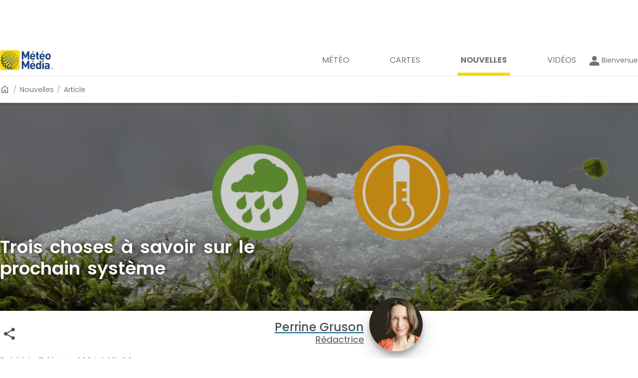

--- FILE ---
content_type: text/html; charset=utf-8
request_url: https://www.meteomedia.com/fr/nouvelles/weather/forecasts/voici-trois-choses-a-savoir-sur-le-prochain-systeme?_guid_iss_=1&didomiConfig.notice.enable=false&dud=03%2C06%2C09%2C12%2C15&exception=true&followme=CAQC1248&homecity=CAQC1248&inAppPurchase=0&jw_start
body_size: 31679
content:
<!DOCTYPE html><html lang="fr" translate="no"><head><meta charSet="UTF-8"/><link rel="preconnect" href="https://fonts.googleapis.com"/><link rel="preconnect" href="https://fonts.gstatic.com"/><link rel="preconnect" href="https://lib.twnmm.com"/><link rel="preconnect" href="https://weatherapi.pelmorex.com"/><link rel="preconnect" href="https://appframework.pelmorex.com"/><link rel="preconnect" href="https://pixel.pelmorex.com"/><link rel="preconnect" href="https://www.google-analytics.com"/><link rel="preconnect" href="https://www.googletagmanager.com"/><link rel="preconnect" href="https://securepubads.g.doubleclick.net"/><link rel="preconnect" href="https://firebaselogging.googleapis.com"/><link rel="preconnect" href="https://tg.socdm.com"/><link rel="preconnect" href="https://oxp.mxptint.net"/><link rel="preconnect" href="https://secure.adnxs.com"/><link rel="preconnect" href="https://i.w55c.net"/><link rel="preconnect" href="https://pagead2.googlesyndication.com"/><link rel="preconnect" href="https://adservice.google.ca"/><link rel="preconnect" href="https://acdn.adnxs.com"/><link rel="preconnect" href="https://tpc.googlesyndication.com"/><link rel="preconnect" href="https://www.google.com"/><link rel="preconnect" href="https://adservice.google.com"/><link rel="preconnect" href="https://firebaseremoteconfig.googleapis.com"/><link rel="preconnect" href="https://prod.y-medialink.com"/><link rel="preconnect" href="https://idsync.rlcdn.com"/><link rel="preconnect" href="https://cdn.ampproject.org"/><link rel="preconnect" href="https://encrypted-tbn3.gstatic.com"/><link rel="preconnect" href="https://static.criteo.net"/><link rel="preload" as="style" href="/_next/static/css/7cde392c0941b0ff.css"/><link rel="preload" as="style" href="/_next/static/css/352496ebb9354e5b.css"/><script type="text/javascript" src="https://lib.twnmm.com/prebid/9.52.0/prebid.js?v=2025-8-18" integrity="sha384-Rd9nLf0Al2Li4ABo2dNq16RFeOwRt+p/bAXnOn416u40naKFFOVNd/LOr2DBhYa2" crossorigin="anonymous" async=""></script><script async="" type="text/javascript" src="//securepubads.g.doubleclick.net/tag/js/gpt.js"></script><link rel="preload" as="script" href="/_next/static/chunks/9807.5d39a8033c54b3c8.js"/><link rel="preload" as="script" href="/_next/static/chunks/webpack-49f3252392fb69f4.js"/><link rel="preload" as="script" href="/_next/static/chunks/framework-6f3edf06645096b7.js"/><link rel="preload" as="script" href="/_next/static/chunks/main-58d640b4dfe0cd62.js"/><link rel="preload" as="script" href="/_next/static/chunks/pages/_app-d775717d6dbfb664.js"/><link rel="preload" as="script" href="/_next/static/chunks/4fb112df-c00f801510e61848.js"/><link rel="preload" as="script" href="/_next/static/chunks/9958-d548450ec38ca068.js"/><link rel="preload" as="script" href="/_next/static/chunks/6429-5e0cb12e2ff4fffd.js"/><link rel="preload" as="script" href="/_next/static/chunks/7894-a102778e09c89307.js"/><link rel="preload" as="script" href="/_next/static/chunks/807-c69b0d97b7a30837.js"/><link rel="preload" as="script" href="/_next/static/chunks/5743-87d93d06d8b5e17b.js"/><link rel="preload" as="script" href="/_next/static/chunks/7203-cc5ff6fabf38fad7.js"/><link rel="preload" as="script" href="/_next/static/chunks/1226-8cfdd56511243859.js"/><link rel="preload" as="script" href="/_next/static/chunks/3580-3da12b7115c520dc.js"/><link rel="preload" as="script" href="/_next/static/chunks/798-fe0c7322ee73de5b.js"/><link rel="preload" as="script" href="/_next/static/chunks/8012-28c7de26d5629ce7.js"/><link rel="preload" as="script" href="/_next/static/chunks/9765-09327f15edb5de01.js"/><link rel="preload" as="script" href="/_next/static/chunks/pages/%5Blang%5D/nouvelles/%5Bcategory%5D/%5Bsubcategory%5D/%5Bslug%5D-19c317a91e4c62be.js"/><link rel="preload" as="script" href="/_next/static/OmcQ0KbydaR8I8_svddV_/_buildManifest.js"/><link rel="preload" as="script" href="/_next/static/OmcQ0KbydaR8I8_svddV_/_ssgManifest.js"/><link rel="preload" href="/_next/static/css/7cde392c0941b0ff.css" as="style"/><link rel="preload" href="/_next/static/css/352496ebb9354e5b.css" as="style"/><meta property="og:image" content="https://images.twnmm.com/c55i45ef3o2a/I2SBk4FQ2xZ16D03IyFR6/66b90b8b818aaca7c6c1300527290424/THUMB_SAVOIR.PNG?fm=jpg&amp;q=80"/><meta property="og:image:type" content="image/jpeg"/><meta property="og:image:width" content="1920"/><meta property="og:image:height" content="1080"/><meta property="og:image:alt" content="Trois choses à savoir sur le prochain système"/><meta property="article:published_time" content="2024-02-07T13:00:52.385Z"/><meta property="article:modified_time" content="2024-10-03T08:12:12.609Z"/><meta property="article:author" content="Perrine Gruson"/><meta property="og:url" content="https://www.meteomedia.com/fr/nouvelles/meteo/previsions/voici-trois-choses-a-savoir-sur-le-prochain-systeme"/><meta property="og:title" content="Trois choses à savoir sur le prochain système - MétéoMédia"/><meta property="og:type" content="article"/><meta property="og:site_name" content="MétéoMédia"/><meta property="og:description" content="Le système qui arrivera dans la province dans la nuit de jeudi à vendredi amènera de la douceur et des précipitations hybrides. Explications. "/><meta property="twitter:card" content="summary_large_image"/><meta property="twitter:url" content="https://www.meteomedia.com/fr/nouvelles/meteo/previsions/voici-trois-choses-a-savoir-sur-le-prochain-systeme"/><meta property="twitter:title" content="Trois choses à savoir sur le prochain système - MétéoMédia"/><meta property="twitter:description" content="Le système qui arrivera dans la province dans la nuit de jeudi à vendredi amènera de la douceur et des précipitations hybrides. Explications. "/><meta property="twitter:image" content="https://images.twnmm.com/c55i45ef3o2a/I2SBk4FQ2xZ16D03IyFR6/66b90b8b818aaca7c6c1300527290424/THUMB_SAVOIR.PNG?fm=jpg&amp;q=80"/><link data-testid="canonical-link" rel="canonical" href="https://www.meteomedia.com/fr/nouvelles/meteo/previsions/voici-trois-choses-a-savoir-sur-le-prochain-systeme"/><title>Trois choses à savoir sur le prochain système - MétéoMédia</title><link rel="apple-touch-icon" href="/favicon.png"/><link rel="icon" sizes="144x144" href="/favicon.png" type="image/png"/><link rel="icon" href="/favicon.ico" type="image/x-icon"/><link rel="icon" sizes="16x16" href="/favicon.ico" type="image/x-icon"/><link rel="icon" sizes="32x32" href="/favicon.ico" type="image/x-icon"/><link rel="icon" sizes="48x48" href="/favicon.ico" type="image/x-icon"/><link rel="icon" sizes="64x64" href="/favicon.ico" type="image/x-icon"/><link rel="icon" sizes="128x128" href="/favicon.ico" type="image/x-icon"/><link rel="icon" href="/favicon.ico" type="image/vnd.microsoft.icon"/><link rel="shortcut icon" href="/favicon.ico"/><link rel="manifest" href="/manifest_fr-ca.json"/><meta http-equiv="X-UA-Compatible" content="IE=edge,chrome=1"/><meta http-equiv="Content-type" content="text/html; charset=UTF-8"/><meta name="theme-color" content="var(--theme-prop-background-color)"/><meta name="description" content="Le système qui arrivera dans la province dans la nuit de jeudi à vendredi amènera de la douceur et des précipitations hybrides. Explications. "/><meta property="fb:app_id" content="150026425066547"/><meta property="fb:pages" content="9525286907"/><meta name="author" content="Pelmorex Corp."/><meta name="google-site-verification" content="v4LJE9trJ-vrO00w_gTj6g08zi0aqjaFGeYOYImHfW4"/><meta name="viewport" content="width=device-width, initial-scale=1, maximum-scale=10, user-scalable=yes"/><meta name="robots" content="max-image-preview:large"/><meta name="apple-itunes-app" content="app-id=473299958, app-argument=twnmm://news"/><meta name="next-head-count" content="73"/><link rel="preconnect" href="https://fonts.gstatic.com" crossorigin /><link rel="preconnect" href="https://use.typekit.net" crossorigin /><link rel="preload" as="image" imageSrcSet="https://images.twnmm.com/c55i45ef3o2a/I2SBk4FQ2xZ16D03IyFR6/66b90b8b818aaca7c6c1300527290424/THUMB_SAVOIR.PNG?fm=webp&amp;q=80&amp;w=640 640w, https://images.twnmm.com/c55i45ef3o2a/I2SBk4FQ2xZ16D03IyFR6/66b90b8b818aaca7c6c1300527290424/THUMB_SAVOIR.PNG?fm=webp&amp;q=80&amp;w=750 750w, https://images.twnmm.com/c55i45ef3o2a/I2SBk4FQ2xZ16D03IyFR6/66b90b8b818aaca7c6c1300527290424/THUMB_SAVOIR.PNG?fm=webp&amp;q=80&amp;w=828 828w, https://images.twnmm.com/c55i45ef3o2a/I2SBk4FQ2xZ16D03IyFR6/66b90b8b818aaca7c6c1300527290424/THUMB_SAVOIR.PNG?fm=webp&amp;q=80&amp;w=1080 1080w, https://images.twnmm.com/c55i45ef3o2a/I2SBk4FQ2xZ16D03IyFR6/66b90b8b818aaca7c6c1300527290424/THUMB_SAVOIR.PNG?fm=webp&amp;q=80&amp;w=1200 1200w, https://images.twnmm.com/c55i45ef3o2a/I2SBk4FQ2xZ16D03IyFR6/66b90b8b818aaca7c6c1300527290424/THUMB_SAVOIR.PNG?fm=webp&amp;q=80&amp;w=1920 1920w, https://images.twnmm.com/c55i45ef3o2a/I2SBk4FQ2xZ16D03IyFR6/66b90b8b818aaca7c6c1300527290424/THUMB_SAVOIR.PNG?fm=webp&amp;q=80&amp;w=2048 2048w, https://images.twnmm.com/c55i45ef3o2a/I2SBk4FQ2xZ16D03IyFR6/66b90b8b818aaca7c6c1300527290424/THUMB_SAVOIR.PNG?fm=webp&amp;q=80&amp;w=3840 3840w" imageSizes="100vw" fetchPriority="high"/><link rel="stylesheet" href="/_next/static/css/7cde392c0941b0ff.css" data-n-g=""/><link rel="stylesheet" href="/_next/static/css/352496ebb9354e5b.css" data-n-p=""/><noscript data-n-css=""></noscript><script defer="" noModule="" src="/_next/static/chunks/polyfills-c67a75d1b6f99dc8.js"></script><script defer="" src="/_next/static/chunks/9807.5d39a8033c54b3c8.js"></script><script src="/_next/static/chunks/webpack-49f3252392fb69f4.js" defer=""></script><script src="/_next/static/chunks/framework-6f3edf06645096b7.js" defer=""></script><script src="/_next/static/chunks/main-58d640b4dfe0cd62.js" defer=""></script><script src="/_next/static/chunks/pages/_app-d775717d6dbfb664.js" defer=""></script><script src="/_next/static/chunks/4fb112df-c00f801510e61848.js" defer=""></script><script src="/_next/static/chunks/9958-d548450ec38ca068.js" defer=""></script><script src="/_next/static/chunks/6429-5e0cb12e2ff4fffd.js" defer=""></script><script src="/_next/static/chunks/7894-a102778e09c89307.js" defer=""></script><script src="/_next/static/chunks/807-c69b0d97b7a30837.js" defer=""></script><script src="/_next/static/chunks/5743-87d93d06d8b5e17b.js" defer=""></script><script src="/_next/static/chunks/7203-cc5ff6fabf38fad7.js" defer=""></script><script src="/_next/static/chunks/1226-8cfdd56511243859.js" defer=""></script><script src="/_next/static/chunks/3580-3da12b7115c520dc.js" defer=""></script><script src="/_next/static/chunks/798-fe0c7322ee73de5b.js" defer=""></script><script src="/_next/static/chunks/8012-28c7de26d5629ce7.js" defer=""></script><script src="/_next/static/chunks/9765-09327f15edb5de01.js" defer=""></script><script src="/_next/static/chunks/pages/%5Blang%5D/nouvelles/%5Bcategory%5D/%5Bsubcategory%5D/%5Bslug%5D-19c317a91e4c62be.js" defer=""></script><script src="/_next/static/OmcQ0KbydaR8I8_svddV_/_buildManifest.js" defer=""></script><script src="/_next/static/OmcQ0KbydaR8I8_svddV_/_ssgManifest.js" defer=""></script><style data-styled="" data-styled-version="5.3.11">.enqISO{height:1px;width:1px;display:none;}/*!sc*/
data-styled.g8[id="sc-44d9cb1-0"]{content:"enqISO,"}/*!sc*/
.knures{display:-webkit-box;display:-webkit-flex;display:-ms-flexbox;display:flex;-webkit-box-pack:center;-webkit-justify-content:center;-ms-flex-pack:center;justify-content:center;padding:0;}/*!sc*/
data-styled.g9[id="sc-7fbe4f6d-0"]{content:"knures,"}/*!sc*/
.iZVaM{display:-webkit-box;display:-webkit-flex;display:-ms-flexbox;display:flex;fill:currentColor;-webkit-align-items:center;-webkit-box-align:center;-ms-flex-align:center;align-items:center;-webkit-box-pack:center;-webkit-justify-content:center;-ms-flex-pack:center;justify-content:center;width:100%;height:100%;cursor:inherit;}/*!sc*/
.cjrRgo{display:-webkit-box;display:-webkit-flex;display:-ms-flexbox;display:flex;fill:currentColor;-webkit-align-items:center;-webkit-box-align:center;-ms-flex-align:center;align-items:center;-webkit-box-pack:center;-webkit-justify-content:center;-ms-flex-pack:center;justify-content:center;width:1.71875rem;height:1.71875rem;cursor:inherit;}/*!sc*/
.fSuhpc{display:-webkit-box;display:-webkit-flex;display:-ms-flexbox;display:flex;fill:currentColor;-webkit-align-items:center;-webkit-box-align:center;-ms-flex-align:center;align-items:center;-webkit-box-pack:center;-webkit-justify-content:center;-ms-flex-pack:center;justify-content:center;width:29px;height:29;cursor:inherit;}/*!sc*/
data-styled.g25[id="sc-89abb331-0"]{content:"iZVaM,cjrRgo,fSuhpc,"}/*!sc*/
.ckgjVe{all:unset;font-family:var(--twnmm-font-family,"Poppins"),sans-serif;font-weight:600;border-bottom:0.4rem solid #F6DA07;padding-bottom:5px;width:-webkit-fit-content;width:-moz-fit-content;width:fit-content;}/*!sc*/
@media (max-width:767px){.ckgjVe{font-size:1.25rem;line-height:1.9375rem;}}/*!sc*/
@media (min-width:1280px),(min-width:768px) and (max-width:1279px){.ckgjVe{font-size:1.5rem;line-height:2.25rem;}}/*!sc*/
@media (min-width:1280px){.ckgjVe{border-bottom:0.5rem solid #F6DA07;padding-bottom:unset;}}/*!sc*/
.fuNuqp{all:unset;font-family:var(--twnmm-font-family,"Poppins"),sans-serif;font-weight:600;}/*!sc*/
@media (max-width:767px){.fuNuqp{font-size:1.0625rem;line-height:1.375rem;}}/*!sc*/
@media (min-width:1280px),(min-width:768px) and (max-width:1279px){.fuNuqp{font-size:1.125rem;line-height:1.625rem;}}/*!sc*/
.iRMbCa{all:unset;font-family:var(--twnmm-font-family,"Poppins"),sans-serif;font-weight:400;display:block;font-size:0.875rem;line-height:1.125rem;line-height:1;}/*!sc*/
.joNKqu{all:unset;font-family:var(--twnmm-font-family,"Poppins"),sans-serif;font-weight:400;font-size:0.75rem;line-height:1rem;}/*!sc*/
data-styled.g27[id="sc-16b15055-0"]{content:"ckgjVe,fuNuqp,iRMbCa,joNKqu,"}/*!sc*/
.sYjEI{width:100%;height:inherit;}/*!sc*/
data-styled.g39[id="sc-68be017-0"]{content:"sYjEI,"}/*!sc*/
.fgslSl{width:100%;height:inherit;max-width:1280px;margin:0 auto;}/*!sc*/
data-styled.g40[id="sc-68be017-1"]{content:"fgslSl,"}/*!sc*/
.hUeexy{box-sizing:content-box;color:var(--theme-prop-header-text-color);height:3.375rem;box-shadow:var(--theme-prop-box-shadow);z-index:2;border-top:var(--theme-prop-secondary-nav-border-top);-webkit-backdrop-filter:var(--theme-prop-secondary-nav-transparent-filter);backdrop-filter:var(--theme-prop-secondary-nav-transparent-filter);position:relative;background:var(--theme-prop-secondary-nav-transparent-background);}/*!sc*/
@media (min-width:768px) and (max-width:1279px){.hUeexy{height:2.75rem;}}/*!sc*/
@media (max-width:767px){.hUeexy{height:2.5rem;}}/*!sc*/
.hUeexy #responsive-bar-container{display:-webkit-box;display:-webkit-flex;display:-ms-flexbox;display:flex;-webkit-box-pack:justify;-webkit-justify-content:space-between;-ms-flex-pack:justify;justify-content:space-between;-webkit-align-items:center;-webkit-box-align:center;-ms-flex-align:center;align-items:center;}/*!sc*/
@media (min-width:768px) and (max-width:1279px){.hUeexy #responsive-bar-container{padding:0px 1.25rem;}}/*!sc*/
data-styled.g41[id="sc-65b80a9e-0"]{content:"hUeexy,"}/*!sc*/
.bSgYy{height:3.375rem;width:100%;position:absolute;}/*!sc*/
@media (min-width:768px) and (max-width:1279px){.bSgYy{height:2.75rem;}}/*!sc*/
@media (max-width:767px){.bSgYy{height:2.5rem;}}/*!sc*/
data-styled.g42[id="sc-65b80a9e-1"]{content:"bSgYy,"}/*!sc*/
.gglByE{width:100%;z-index:2;position:relative;height:100%;}/*!sc*/
@media (max-width:767px){.gglByE{padding:0 1.25rem;}}/*!sc*/
data-styled.g43[id="sc-358e7c7c-0"]{content:"gglByE,"}/*!sc*/
.iEpCRZ{display: -ms-grid;
      display: grid;;-ms-grid-rows: "leftContent rightContent";
      -ms-grid-columns: 25% 75%;
      grid-template: "leftContent rightContent" /25% 75%;;height:100%;}/*!sc*/
@media (max-width:767px){.iEpCRZ{height:2.5rem;-ms-grid-columns: max-content auto;
    grid-template-columns: max-content auto;;-webkit-align-items:center;-webkit-box-align:center;-ms-flex-align:center;align-items:center;}}/*!sc*/
data-styled.g44[id="sc-358e7c7c-1"]{content:"iEpCRZ,"}/*!sc*/
.eGxaOm{grid-area:leftContent;display:none;font-size:1rem;font-weight:600;-webkit-user-select:none;-moz-user-select:none;-ms-user-select:none;user-select:none;text-transform:capitalize;}/*!sc*/
.eGxaOm svg{margin-right:0.625rem;cursor:pointer;fill:#000000;}/*!sc*/
@media (max-width:767px){.eGxaOm{display:inline;}}/*!sc*/
@media (prefers-color-scheme:dark){.eGxaOm svg{fill:#f4f4f4;}}/*!sc*/
data-styled.g45[id="sc-358e7c7c-2"]{content:"eGxaOm,"}/*!sc*/
.hHAIHz{font-size:inherit;font-weight:inherit;display:inline-block;}/*!sc*/
data-styled.g46[id="sc-358e7c7c-3"]{content:"hHAIHz,"}/*!sc*/
.xknPl{display:-webkit-box;display:-webkit-flex;display:-ms-flexbox;display:flex;gap:0.75rem;-webkit-align-items:center;-webkit-box-align:center;-ms-flex-align:center;align-items:center;grid-area:rightContent;justify-self:flex-end;width:-webkit-min-content;width:-moz-min-content;width:min-content;background:none;}/*!sc*/
@media (min-width:1280px){.xknPl{gap:3rem;}}/*!sc*/
@media (max-width:767px){.xknPl{display:none;-webkit-flex-direction:column;-ms-flex-direction:column;flex-direction:column;background-color:#ffffff;box-shadow:0px 3px 6px #00000029;border-radius:0.375rem;position:absolute;top:2.5rem;right:1.25rem;padding:1.875rem 0.75rem 1.875rem 0.75rem;margin-top:-0.1875rem;width:14rem;}@media (prefers-color-scheme:dark){.xknPl{background-color:#272829;}}}/*!sc*/
data-styled.g48[id="sc-358e7c7c-5"]{content:"xknPl,"}/*!sc*/
.dvjAai{display:-webkit-inline-box;display:-webkit-inline-flex;display:-ms-inline-flexbox;display:inline-flex;list-style-type:none;padding:unset;-webkit-align-items:center;-webkit-box-align:center;-ms-flex-align:center;align-items:center;margin:0;height:100%;}/*!sc*/
@media (min-width:1280px){.dvjAai{gap:1.874rem;}}/*!sc*/
@media (max-width:767px){.dvjAai{height:unset;-webkit-flex-direction:column;-ms-flex-direction:column;flex-direction:column;-webkit-box-pack:center;-webkit-justify-content:center;-ms-flex-pack:center;justify-content:center;width:100%;gap:1.312rem;}}/*!sc*/
data-styled.g49[id="sc-358e7c7c-6"]{content:"dvjAai,"}/*!sc*/
.gwnhTv{height:100%;}/*!sc*/
data-styled.g50[id="sc-358e7c7c-7"]{content:"gwnhTv,"}/*!sc*/
@media (max-width:767px){.cBVCqa{font-weight:400;font-size:0.75rem;line-height:1rem;display:-webkit-box;display:-webkit-flex;display:-ms-flexbox;display:flex;-webkit-flex-flow:column;-ms-flex-flow:column;flex-flow:column;color:var(--theme-prop-primary-nav-text-color);fill:var(--theme-prop-primary-nav-text-color);-webkit-align-items:center;-webkit-box-align:center;-ms-flex-align:center;align-items:center;padding:0.5em;}}/*!sc*/
@media (min-width:768px) and (max-width:1279px),(min-width:1280px){.cBVCqa{font-weight:400;font-size:1rem;line-height:1.5rem;position:relative;width:-webkit-fit-content;width:-moz-fit-content;width:fit-content;text-transform:uppercase;box-sizing:content-box;-webkit-transition:all .45s cubic-bezier(.19,1,.22,1);transition:all .45s cubic-bezier(.19,1,.22,1);-webkit-transition-property:font-weight;transition-property:font-weight;}.cBVCqa:after{content:"";position:absolute;display:block;width:100%;height:0.25rem;background-color:#f6d906;}.cBVCqa:after{height:0.375rem;margin-top:0.8rem;}.cBVCqa i,.cBVCqa svg{display:none;}.cBVCqa span{padding-left:0.375rem;padding-right:0.375rem;}.cBVCqa:after{width:0;-webkit-transition:all .45s cubic-bezier(.19,1,.22,1);transition:all .45s cubic-bezier(.19,1,.22,1);-webkit-transition-property:width;transition-property:width;}.cBVCqa:hover:after{width:100%;}.cBVCqa:hover{font-weight:700;}}/*!sc*/
data-styled.g53[id="sc-f80644d0-0"]{content:"cBVCqa,"}/*!sc*/
.flZvJS{width:100%;}/*!sc*/
data-styled.g54[id="sc-f80644d0-1"]{content:"flZvJS,"}/*!sc*/
.kRGQPC{width:100%;display:-webkit-box;display:-webkit-flex;display:-ms-flexbox;display:flex;-webkit-box-pack:justify;-webkit-justify-content:space-between;-ms-flex-pack:justify;justify-content:space-between;padding:0;-webkit-align-items:center;-webkit-box-align:center;-ms-flex-align:center;align-items:center;list-style-type:none;}/*!sc*/
.kRGQPC a{color:var(--theme-prop-primary-nav-text-color);}/*!sc*/
@media (max-width:767px){.kRGQPC{background:var(--theme-prop-primary-nav-background-color);height:3.95rem;border-top:1px solid rgba(0,0,0,0.2);padding:0 1rem;margin-left:1.2rem;}}/*!sc*/
@media (min-width:768px) and (max-width:1279px){.kRGQPC{-webkit-box-pack:end;-webkit-justify-content:flex-end;-ms-flex-pack:end;justify-content:flex-end;gap:0.5rem;}}/*!sc*/
@media (min-width:768px) and (max-width:1279px),(min-width:1280px){.kRGQPC{background:var(--theme-prop-header-background-color);padding-right:1rem;}}/*!sc*/
data-styled.g55[id="sc-f80644d0-2"]{content:"kRGQPC,"}/*!sc*/
.frOmmC{fill:var(--theme-prop-title-color-secondary);color:var(--theme-prop-title-color-secondary);}/*!sc*/
data-styled.g56[id="sc-7eb2b795-0"]{content:"frOmmC,"}/*!sc*/
.czvLJz{max-width:1280px;margin:0 1.25rem;}/*!sc*/
@media (min-width:1280px){.czvLJz{margin:0 auto;}}/*!sc*/
data-styled.g66[id="sc-c872d93-0"]{content:"czvLJz,"}/*!sc*/
.hmimRC{display: -ms-grid;
      display: grid;;-ms-grid-columns: 3fr 2fr;
    grid-template-columns: 3fr 2fr;;border-top:1px solid #00000033;}/*!sc*/
@media (max-width:767px){.hmimRC{-ms-grid-columns: 1fr;
    grid-template-columns: 1fr;;-ms-grid-rows: auto auto;
    grid-template-rows: auto auto;;}}/*!sc*/
data-styled.g96[id="sc-d61e0290-0"]{content:"hmimRC,"}/*!sc*/
.cjOjsH{display: -ms-grid;
      display: grid;;-ms-grid-columns: 1fr 1fr 1fr;
    grid-template-columns: 1fr 1fr 1fr;;-ms-grid-rows: auto auto;
    grid-template-rows: auto auto;;grid-template-areas: 'support weather-tools follow-us' 'site-links site-links copyright';background-color:white;}/*!sc*/
.cjOjsH a,.cjOjsH button{color:#4C5353;}/*!sc*/
@media (min-width:768px) and (max-width:1279px),(min-width:1280px){.cjOjsH{padding-left:1.25rem;}}/*!sc*/
@media (max-width:767px){.cjOjsH{-ms-grid-columns: 1fr;
    grid-template-columns: 1fr;;-ms-grid-rows: auto;
    grid-template-rows: auto;;grid-template-areas: 'support' 'weather-tools' 'site-links' 'follow-us' 'copyright';}}/*!sc*/
data-styled.g97[id="sc-d61e0290-1"]{content:"cjOjsH,"}/*!sc*/
.cDCwgc{background-color:white;-ms-grid-column: 1;
      -ms-grid-column-span: 1;
      grid-column: 1 / 2;;-ms-grid-row: 1;
      -ms-grid-row-span: -2;
      grid-row: 1 / -1;;width:100%;}/*!sc*/
@media (max-width:767px){.cDCwgc{-ms-grid-row: 1;
      -ms-grid-row-span: 1;
      grid-row: 1 / 2;;}}/*!sc*/
data-styled.g98[id="sc-d61e0290-2"]{content:"cDCwgc,"}/*!sc*/
.VBnMt{background-color:#F5F5F5;-ms-grid-column: 2;
      -ms-grid-column-span: 1;
      grid-column: 2 / 3;;-ms-grid-row: 1;
      -ms-grid-row-span: -2;
      grid-row: 1 / -1;;width:100%;}/*!sc*/
@media (max-width:767px){.VBnMt{-ms-grid-row: 2;
      -ms-grid-row-span: 1;
      grid-row: 2 / 3;;-ms-grid-column: 1;
      -ms-grid-column-span: 1;
      grid-column: 1 / 2;;}}/*!sc*/
data-styled.g99[id="sc-d61e0290-3"]{content:"VBnMt,"}/*!sc*/
.gPFpvO{display:-webkit-box;display:-webkit-flex;display:-ms-flexbox;display:flex;-webkit-flex-direction:column;-ms-flex-direction:column;flex-direction:column;gap:0.85rem;}/*!sc*/
data-styled.g100[id="sc-d61e0290-4"]{content:"gPFpvO,"}/*!sc*/
.bNllWT{padding:0;margin:0;list-style:none;display:-webkit-box;display:-webkit-flex;display:-ms-flexbox;display:flex;-webkit-flex-direction:column;-ms-flex-direction:column;flex-direction:column;-webkit-align-items:flex-start;-webkit-box-align:flex-start;-ms-flex-align:flex-start;align-items:flex-start;gap:0.6875rem;}/*!sc*/
data-styled.g101[id="sc-d61e0290-5"]{content:"bNllWT,"}/*!sc*/
.cgZyKo{padding:0;margin:0;display:-webkit-box;display:-webkit-flex;display:-ms-flexbox;display:flex;-webkit-flex-direction:column;-ms-flex-direction:column;flex-direction:column;-webkit-align-items:flex-start;-webkit-box-align:flex-start;-ms-flex-align:flex-start;align-items:flex-start;gap:0.6875rem;}/*!sc*/
data-styled.g102[id="sc-d61e0290-6"]{content:"cgZyKo,"}/*!sc*/
.yYqqF{grid-area:support;padding-top:2rem;}/*!sc*/
@media (min-width:768px) and (max-width:1279px){.yYqqF{padding-top:1.75rem;}}/*!sc*/
@media (max-width:767px){.yYqqF{margin-left:1.25rem;margin-right:1.25rem;}}/*!sc*/
data-styled.g103[id="sc-d61e0290-7"]{content:"yYqqF,"}/*!sc*/
.gbiGGq{grid-area:weather-tools;padding-top:2rem;}/*!sc*/
@media (min-width:768px) and (max-width:1279px){.gbiGGq{padding-top:1.75rem;}}/*!sc*/
@media (max-width:767px){.gbiGGq{margin-left:1.25rem;margin-right:1.25rem;}}/*!sc*/
data-styled.g104[id="sc-d61e0290-8"]{content:"gbiGGq,"}/*!sc*/
.YODhv{-ms-grid-column: follow-us-start;
      -ms-grid-column-span: NaN;
      grid-column: follow-us-start / copyright-end;;-ms-grid-row: 1;
      -ms-grid-row-span: -2;
      grid-row: 1 / -1;;background-color:#F5F5F5;}/*!sc*/
@media (max-width:767px){.YODhv{-ms-grid-row: 4;
      -ms-grid-row-span: -5;
      grid-row: 4 / -1;;}}/*!sc*/
data-styled.g105[id="sc-d61e0290-9"]{content:"YODhv,"}/*!sc*/
.bPZsUr{list-style:none;display:-webkit-box;display:-webkit-flex;display:-ms-flexbox;display:flex;-webkit-flex-wrap:wrap;-ms-flex-wrap:wrap;flex-wrap:wrap;gap:0.625rem;-webkit-box-pack:justify;-webkit-justify-content:space-between;-ms-flex-pack:justify;justify-content:space-between;margin:0;padding:1.375rem 0 1.25rem 0;-webkit-align-items:start;-webkit-box-align:start;-ms-flex-align:start;align-items:start;}/*!sc*/
@media (min-width:768px) and (max-width:1279px),(max-width:767px){.bPZsUr > a{-webkit-flex:0 0 30%;-ms-flex:0 0 30%;flex:0 0 30%;max-width:30%;}}/*!sc*/
data-styled.g106[id="sc-d61e0290-10"]{content:"bPZsUr,"}/*!sc*/
.iJFHje{grid-area:site-links;margin-top:2.75rem;margin-bottom:2.5rem;}/*!sc*/
@media (max-width:767px){.iJFHje{margin-left:1.25rem;margin-right:1.25rem;}}/*!sc*/
@media (min-width:1280px){.iJFHje{margin-right:3.7812rem;}}/*!sc*/
@media (min-width:768px) and (max-width:1279px){.iJFHje{margin-right:1.25rem;}}/*!sc*/
data-styled.g107[id="sc-d61e0290-11"]{content:"iJFHje,"}/*!sc*/
.bgUzwd{grid-area:follow-us;display:-webkit-box;display:-webkit-flex;display:-ms-flexbox;display:flex;-webkit-flex-direction:column;-ms-flex-direction:column;flex-direction:column;gap:0.675em;-webkit-align-items:center;-webkit-box-align:center;-ms-flex-align:center;align-items:center;padding-top:2rem;}/*!sc*/
@media (min-width:768px) and (max-width:1279px){.bgUzwd{margin-left:2.4375rem;}}/*!sc*/
@media (min-width:1280px){.bgUzwd{margin-left:23%;}}/*!sc*/
@media (min-width:768px) and (max-width:1279px){.bgUzwd{padding-top:1.75rem;}}/*!sc*/
@media (max-width:767px){.bgUzwd{margin-left:1.25rem;margin-right:1.25rem;}}/*!sc*/
@media (min-width:1280px){.bgUzwd{padding-right:1rem;}}/*!sc*/
data-styled.g108[id="sc-d61e0290-12"]{content:"bgUzwd,"}/*!sc*/
.cmqQOQ{text-align:center;}/*!sc*/
@media (min-width:1280px),(min-width:768px) and (max-width:1279px){.cmqQOQ{margin-left:0.5rem;text-align:left;}}/*!sc*/
data-styled.g109[id="sc-d61e0290-13"]{content:"cmqQOQ,"}/*!sc*/
.cCXsZr{display:-webkit-box;display:-webkit-flex;display:-ms-flexbox;display:flex;-webkit-box-pack:center;-webkit-justify-content:center;-ms-flex-pack:center;justify-content:center;text-align:center;list-style:none;padding:0;margin:0;}/*!sc*/
data-styled.g110[id="sc-d61e0290-14"]{content:"cCXsZr,"}/*!sc*/
.jwDHoe{grid-area:copyright;-webkit-box-pack:center;-webkit-justify-content:center;-ms-flex-pack:center;justify-content:center;-webkit-align-items:center;-webkit-box-align:center;-ms-flex-align:center;align-items:center;}/*!sc*/
@media (max-width:767px){.jwDHoe{margin-left:1.25rem;margin-right:1.25rem;}}/*!sc*/
@media (min-width:768px) and (max-width:1279px){.jwDHoe{margin-left:2.4375rem;}}/*!sc*/
@media (min-width:1280px){.jwDHoe{margin-left:23%;}}/*!sc*/
@media (max-width:767px){.jwDHoe{-webkit-align-items:center;-webkit-box-align:center;-ms-flex-align:center;align-items:center;text-align:center;padding-bottom:5rem;padding-top:2.5rem;}}/*!sc*/
data-styled.g111[id="sc-d61e0290-15"]{content:"jwDHoe,"}/*!sc*/
.bTSzBd{color:#363B3B;font-size:1.125rem;font-weight:600;margin:0;padding:0;}/*!sc*/
data-styled.g112[id="sc-d61e0290-16"]{content:"bTSzBd,"}/*!sc*/
.bJZKxW{-ms-grid-column: 1;
      -ms-grid-column-span: -2;
      grid-column: 1 / -1;;-ms-grid-row: 1;
      -ms-grid-row-span: -2;
      grid-row: 1 / -1;;max-width:1280px;}/*!sc*/
@media (min-width:1280px){.bJZKxW{width:1280px;margin:0 auto;}}/*!sc*/
data-styled.g113[id="sc-d61e0290-17"]{content:"bJZKxW,"}/*!sc*/
.bOzKOw{display:block;font-family:'Poppins',sans-serif;}/*!sc*/
@media (max-width:767px){.bOzKOw{background-color:#235265;font-weight:500;color:#FFF;padding:1.7rem .7rem;}}/*!sc*/
data-styled.g116[id="sc-8e6f3d69-0"]{content:"bOzKOw,"}/*!sc*/
@media (min-width:768px) and (max-width:1279px){.fALflv{margin-left:0.4rem;}}/*!sc*/
data-styled.g117[id="sc-8e6f3d69-1"]{content:"fALflv,"}/*!sc*/
.fwQriY{list-style:none;display:-webkit-box;display:-webkit-flex;display:-ms-flexbox;display:flex;-webkit-flex-direction:column;-ms-flex-direction:column;flex-direction:column;margin:1rem 0 0 0;padding:0;list-style:none;}/*!sc*/
@media (min-width:768px) and (max-width:1279px),(min-width:1280px){.fwQriY > div:nth-child(n+4){display:none;}}/*!sc*/
@media (min-width:768px) and (max-width:1279px){.fwQriY{-webkit-flex-direction:row;-ms-flex-direction:row;flex-direction:row;}.fwQriY > div{-webkit-flex:1 1 0;-ms-flex:1 1 0;flex:1 1 0;}}/*!sc*/
data-styled.g118[id="sc-8e6f3d69-2"]{content:"fwQriY,"}/*!sc*/
.Kwrvp{width:100%;height:100%;list-style:none;}/*!sc*/
data-styled.g119[id="sc-8e6f3d69-3"]{content:"Kwrvp,"}/*!sc*/
.hoMBuK{display:-webkit-box;display:-webkit-flex;display:-ms-flexbox;display:flex;-webkit-flex-direction:column;-ms-flex-direction:column;flex-direction:column;-webkit-align-items:center;-webkit-box-align:center;-ms-flex-align:center;align-items:center;padding:0.9rem 0.3rem;-webkit-transition:all .45s cubic-bezier(.19,1,.22,1);transition:all .45s cubic-bezier(.19,1,.22,1);}/*!sc*/
.hoMBuK:hover{-webkit-transform:scale(1.05);-ms-transform:scale(1.05);transform:scale(1.05);-webkit-transition:all .45s cubic-bezier(.19,1,.22,1);transition:all .45s cubic-bezier(.19,1,.22,1);}/*!sc*/
@media (max-width:767px){.hoMBuK{-webkit-flex-direction:row;-ms-flex-direction:row;flex-direction:row;}}/*!sc*/
data-styled.g120[id="sc-8e6f3d69-4"]{content:"hoMBuK,"}/*!sc*/
.dfsigT{position:relative;width:100%;aspect-ratio:16 / 9;}/*!sc*/
@media (max-width:767px){.dfsigT{aspect-ratio:4 / 3;-webkit-flex:0 0 calc(50% - .5rem);-ms-flex:0 0 calc(50% - .5rem);flex:0 0 calc(50% - .5rem);}}/*!sc*/
data-styled.g121[id="sc-8e6f3d69-5"]{content:"dfsigT,"}/*!sc*/
.dbxuew{border-radius:6px;object-fit:cover;object-position:center center;}/*!sc*/
data-styled.g122[id="sc-8e6f3d69-6"]{content:"dbxuew,"}/*!sc*/
.jDKWKW{display:-webkit-box;display:-webkit-flex;display:-ms-flexbox;display:flex;-webkit-flex-direction:column;-ms-flex-direction:column;flex-direction:column;-webkit-box-pack:center;-webkit-justify-content:center;-ms-flex-pack:center;justify-content:center;background-color:var(--theme-prop-background-color);margin:-2rem .925rem .5rem;border-radius:8px;padding:.75rem 1rem .875rem;box-shadow:0px 3px 6px #00000029;z-index:1;}/*!sc*/
@media (max-width:767px){.jDKWKW{margin:auto 0 auto -1rem;background-color:#235265;padding:.5rem;height:4.75rem;}}/*!sc*/
data-styled.g123[id="sc-8e6f3d69-7"]{content:"jDKWKW,"}/*!sc*/
.hOnJRs{font-size:1rem;line-height:1.4;font-weight:600;}/*!sc*/
@media (max-width:767px){.hOnJRs{color:#FFF;font-size:0.875rem;font-weight:400;display:-webkit-box;-webkit-line-clamp:3;-webkit-box-orient:vertical;text-overflow:ellipsis;overflow:hidden;}}/*!sc*/
data-styled.g124[id="sc-8e6f3d69-8"]{content:"hOnJRs,"}/*!sc*/
.eanPBw{position:relative;display:-webkit-box;display:-webkit-flex;display:-ms-flexbox;display:flex;-webkit-flex-direction:column;-ms-flex-direction:column;flex-direction:column;}/*!sc*/
data-styled.g150[id="sc-bce915e9-3"]{content:"eanPBw,"}/*!sc*/
.ewpbDu{padding-bottom:1em;min-height:calc((100vw) * 0.5625 + 2.17rem);}/*!sc*/
@media (min-width:1280px){.ewpbDu{min-height:calc(100% * 0.5625);}}/*!sc*/
data-styled.g153[id="sc-b88593a0-0"]{content:"ewpbDu,"}/*!sc*/
.hMUoDX{display:block;position:relative;width:100%;padding-top:56.25%;}/*!sc*/
data-styled.g157[id="sc-2baae1cf-1"]{content:"hMUoDX,"}/*!sc*/
.gVrxqh{font-size:0.85rem;}/*!sc*/
data-styled.g159[id="sc-2baae1cf-3"]{content:"gVrxqh,"}/*!sc*/
.bCklnU{min-height:250px;padding-bottom:1.5em;}/*!sc*/
data-styled.g162[id="sc-4dbc0822-0"]{content:"bCklnU,"}/*!sc*/
.gLXhdt{max-width:1280px;margin:0 auto;width:100%;height:100%;}/*!sc*/
data-styled.g169[id="sc-acc90ca-0"]{content:"gLXhdt,"}/*!sc*/
@media (min-width:768px) and (max-width:1279px){.kORXBF{-ms-grid-column: 1;
      -ms-grid-column-span: 12;
      grid-column: 1 / span 12;;}}/*!sc*/
@media (min-width:1280px){.kORXBF{-ms-grid-column: 1;
      -ms-grid-column-span: 8;
      grid-column: 1 / span 8;;-ms-grid-row: 1;
      -ms-grid-row-span: -2;
      grid-row: 1 / -1;;}}/*!sc*/
data-styled.g172[id="sc-acc90ca-3"]{content:"kORXBF,"}/*!sc*/
@media (min-width:1280px){.fzYSyk{-ms-grid-column: 10;
      -ms-grid-column-span: 3;
      grid-column: 10 / span 3;;-ms-grid-row: 1;
      -ms-grid-row-span: 1;
      grid-row: 1 / span 1;;}}/*!sc*/
@media (min-width:1280px){.fzYSyj{-ms-grid-column: 10;
      -ms-grid-column-span: 3;
      grid-column: 10 / span 3;;-ms-grid-row: 2;
      -ms-grid-row-span: 1;
      grid-row: 2 / span 1;;}}/*!sc*/
data-styled.g174[id="sc-acc90ca-5"]{content:"fzYSyk,fzYSyj,"}/*!sc*/
@media (min-width:1280px){.ebHrYn{display: -ms-grid;
      display: grid;;-ms-grid-rows: (1fr)[1] 1fr;
    grid-template-rows: repeat(1, 1fr) 1fr;;-ms-grid-columns: (1fr)[12];
    grid-template-columns: repeat(12,1fr);;-webkit-column-gap:1.25%;column-gap:1.25%;}}/*!sc*/
data-styled.g177[id="sc-acc90ca-8"]{content:"ebHrYn,"}/*!sc*/
@media (min-width:1280px){.fnCJUJ{position:-webkit-sticky;position:sticky;top:5.5rem;}}/*!sc*/
data-styled.g184[id="sc-acc90ca-15"]{content:"fnCJUJ,"}/*!sc*/
.cHEkFR{margin:3rem 1rem;}/*!sc*/
@media (max-width:767px){.cHEkFR{margin:1rem 1rem;}}/*!sc*/
data-styled.g190[id="sc-acc90ca-22"]{content:"cHEkFR,"}/*!sc*/
.kgbpgW{font-size:1.5rem;font-weight:500;line-height:1.5em;margin-bottom:0.5em;padding:0;color:var(--theme-prop-text-color);}/*!sc*/
@media (min-width:768px) and (max-width:1279px){.kgbpgW{font-size:20px;}}/*!sc*/
@media (max-width:767px){.kgbpgW{font-size:14px;}}/*!sc*/
data-styled.g212[id="sc-c03b3e08-5"]{content:"kgbpgW,"}/*!sc*/
.jjUHJp{color:var(--theme-prop-text-color);font-size:18px;font-weight:400;line-height:1.4em;margin-top:-1em;padding:0;}/*!sc*/
@media (min-width:768px) and (max-width:1279px){.jjUHJp{font-size:17px;}}/*!sc*/
@media (max-width:767px){.jjUHJp{font-size:11px;}}/*!sc*/
data-styled.g213[id="sc-c03b3e08-6"]{content:"jjUHJp,"}/*!sc*/
.cxXzNE{font-weight:200;font-size:1em;padding-top:5px;color:var(--theme-prop-text-color);}/*!sc*/
data-styled.g214[id="sc-c03b3e08-7"]{content:"cxXzNE,"}/*!sc*/
.iggPBJ{word-spacing:0.15em;margin-top:0;margin-block-start:0;font-size:1.2em;font-weight:600;line-height:1.2;}/*!sc*/
@media (min-width:768px) and (max-width:1279px){.iggPBJ{font-size:2.4em;}}/*!sc*/
@media (min-width:1280px){.iggPBJ{font-size:2.25em;}}/*!sc*/
data-styled.g215[id="sc-c03b3e08-8"]{content:"iggPBJ,"}/*!sc*/
.hGvbCo p{font-size:1.3rem;font-weight:200;line-height:1.5;margin-left:0;margin-right:0;}/*!sc*/
@media (min-width:1280px){.hGvbCo p{font-size:1.5rem;line-height:2.3125rem;}}/*!sc*/
data-styled.g216[id="sc-c03b3e08-9"]{content:"hGvbCo,"}/*!sc*/
::-webkit-scrollbar-track{background:transparent;}/*!sc*/
::-webkit-scrollbar-thumb{background-color:rgba(0,0,0,0.2);}/*!sc*/
@media (prefers-color-scheme:dark){::-webkit-scrollbar-thumb{background-color:rgba(255,255,255,0.6);}}/*!sc*/
::-webkit-scrollbar{height:0.25rem;}/*!sc*/
#buttons.didomi-buttons{position:-webkit-sticky;position:sticky;bottom:0;background:linear-gradient(to bottom,transparent 0%,white 40%);padding:5rem 0 1rem 0;}/*!sc*/
:root{--theme-prop-background-color:white;--theme-prop-background-color-secondary:#EBEBEB;--theme-prop-header-background-color:white;--theme-prop-header-text-color:#4C5353;--theme-prop-title-color:#006695;--theme-prop-title-color-secondary:#1E417C;--theme-prop-text-color:#4C5353;--theme-prop-text-color-secondary:#AEB1B4;--theme-prop-icon-highlight-color:#006695;--theme-prop-module-ad-row-background-color:#EFEFF2;--theme-prop-module-ad-row-text-color:#4C5353;--theme-prop-blur-background-color:#FFFFFFE6;--theme-prop-bugs-report-weekend-bg-color:#E7F4F5;--theme-prop-box-shadow:0px 3px 4px #0000001A;--theme-prop-secondary-nav-border-top:1px solid #e9e9e9;--theme-prop-secondary-nav-background:#F9F9F9;--theme-prop-secondary-nav-transparent-background:rgba(255,255,255,0.8);--theme-prop-secondary-nav-transparent-filter:saturate(180%) blur(20px);--theme-prop-slider-button-background:#FFFFFF;--theme-prop-slider-button-box-shadow-color:#00000080;--theme-prop-hovered-slider-button-color:#000000;--theme-prop-slider-button-arrow-color:#000000;--theme-prop-weather-assistant-background-color:#DF37DF;--theme-prop-weather-assistant-foreground-color:white;--theme-prop-button-background-color:#006695;--theme-prop-button-text-color:#FFFFFF;--theme-prop-responsive-article-body-link-color:#006695;--theme-prop-article-link-hover-color:#3385AA;--theme-prop-primary-nav-background-color:white;--theme-prop-primary-nav-text-color:#707575;--theme-prop-highlight-color:#006695;--theme-prop-forecast-locations-bar-background-color:#EFEFF2;--theme-prop-forecast-locations-bar-icon-color:#006695;color-scheme:light dark;}/*!sc*/
@media (prefers-color-scheme:dark){:root{--theme-prop-background-color:#121212;--theme-prop-background-color-secondary:#121212;--theme-prop-header-background-color:#121212;--theme-prop-header-text-color:#FFFFFF;--theme-prop-title-color:#FFFFFF;--theme-prop-title-color-secondary:#FFFFFF;--theme-prop-text-color:#FFFFFF;--theme-prop-text-color-secondary:#7B8080;--theme-prop-icon-highlight-color:#F6D906;--theme-prop-module-ad-row-background-color:#3B4040;--theme-prop-module-ad-row-text-color:#FFFFFF;--theme-prop-blur-background-color:#121212E6;--theme-prop-bugs-report-weekend-bg-color:#333;--theme-prop-box-shadow:none;--theme-prop-secondary-nav-border-top:0;--theme-prop-secondary-nav-background:#272829;--theme-prop-secondary-nav-transparent-background:#121212D1;--theme-prop-secondary-nav-transparent-filter:blur(14px);--theme-prop-slider-button-background:#000000;--theme-prop-slider-button-box-shadow-color:transparent;--theme-prop-hovered-slider-button-color:#f6d906;--theme-prop-slider-button-arrow-color:#FFFFFF;--theme-prop-weather-assistant-background-color:#DF37DF;--theme-prop-weather-assistant-foreground-color:white;--theme-prop-button-background-color:#FFEA53;--theme-prop-button-text-color:#000000;--theme-prop-responsive-article-body-link-color:#f6d906;--theme-prop-article-link-hover-color:#D0BF46;--theme-prop-primary-nav-background-color:#121212;--theme-prop-primary-nav-text-color:#949898;--theme-prop-highlight-color:#FFEA53;--theme-prop-forecast-locations-bar-background-color:#3B4040;--theme-prop-forecast-locations-bar-icon-color:#FFEA53;}}/*!sc*/
body{background:var(--theme-prop-background-color);color:var(--theme-prop-text-color);font-family:Poppins,sans-serif;font-weight:300;font-size:1em;margin:0 auto;}/*!sc*/
h1,p{font-family:Poppins,sans-serif;font-size:1em;}/*!sc*/
a{color:var(--theme-prop-text-color);}/*!sc*/
input{font-family:Poppins,sans-serif;}/*!sc*/
data-styled.g220[id="sc-global-fYqaNi1"]{content:"sc-global-fYqaNi1,"}/*!sc*/
.imFNIv{min-height:100%;display:-webkit-box;display:-webkit-flex;display:-ms-flexbox;display:flex;-webkit-flex-direction:column;-ms-flex-direction:column;flex-direction:column;font-family:var(--twnmm-font-family,"Poppins"),sans-serif;}/*!sc*/
.imFNIv input{font-family:var(--twnmm-font-family,"Poppins"),sans-serif;}/*!sc*/
data-styled.g221[id="sc-1fe1ff9b-0"]{content:"imFNIv,"}/*!sc*/
.ibKwzf{background-color:var(--theme-prop-header-background-color);}/*!sc*/
.ibKwzf:empty,.ibKwzf div:empty{min-height:90px;}/*!sc*/
@media (max-width:767px){.ibKwzf:empty,.ibKwzf div:empty{min-height:50px;height:50px;}}/*!sc*/
data-styled.g222[id="sc-1fe1ff9b-1"]{content:"ibKwzf,"}/*!sc*/
.cRtOFU{position:-webkit-sticky;position:sticky;top:0;z-index:100;}/*!sc*/
data-styled.g223[id="sc-1fe1ff9b-2"]{content:"cRtOFU,"}/*!sc*/
.iypdRp{position:-webkit-sticky;position:sticky;top:0;z-index:100;top:90px;}/*!sc*/
@media (max-width:767px){.iypdRp{top:50px;}}/*!sc*/
data-styled.g224[id="sc-1fe1ff9b-3"]{content:"iypdRp,"}/*!sc*/
.fyUMOv{width:100%;box-shadow:var(--theme-prop-box-shadow);background-color:var(--theme-prop-primary-nav-background-color);color:var(--theme-prop-primary-nav-text-color);}/*!sc*/
.fyUMOv a{color:var(--theme-prop-primary-nav-text-color);}/*!sc*/
data-styled.g225[id="sc-1fe1ff9b-4"]{content:"fyUMOv,"}/*!sc*/
.knPvyC{width:100%;box-shadow:var(--theme-prop-box-shadow);}/*!sc*/
data-styled.g226[id="sc-1fe1ff9b-5"]{content:"knPvyC,"}/*!sc*/
.bBPjqB{display:-webkit-box;display:-webkit-flex;display:-ms-flexbox;display:flex;-webkit-align-items:center;-webkit-box-align:center;-ms-flex-align:center;align-items:center;-webkit-box-pack:justify;-webkit-justify-content:space-between;-ms-flex-pack:justify;justify-content:space-between;width:100%;}/*!sc*/
@media (max-width:767px){.bBPjqB{height:2.375rem;}}/*!sc*/
@media (min-width:768px) and (max-width:1279px),(min-width:1280px){.bBPjqB{height:3.875rem;}}/*!sc*/
data-styled.g227[id="sc-1fe1ff9b-6"]{content:"bBPjqB,"}/*!sc*/
.gZROyk{display:-webkit-box;display:-webkit-flex;display:-ms-flexbox;display:flex;-webkit-align-items:center;-webkit-box-align:center;-ms-flex-align:center;align-items:center;-webkit-flex-direction:row;-ms-flex-direction:row;flex-direction:row;-webkit-box-pack:end;-webkit-justify-content:flex-end;-ms-flex-pack:end;justify-content:flex-end;gap:1rem;}/*!sc*/
@media (min-width:1280px){.gZROyk{width:50%;}}/*!sc*/
@media (min-width:768px) and (max-width:1279px){.gZROyk{width:70%;gap:0.25rem;}}/*!sc*/
data-styled.g228[id="sc-1fe1ff9b-7"]{content:"gZROyk,"}/*!sc*/
.hbGhxj{z-index:100;}/*!sc*/
@media (max-width:767px){.hbGhxj{position:fixed;bottom:0;width:100%;-webkit-order:3;-ms-flex-order:3;order:3;}.hbGhxj .sc-f80644d0-1{height:3.95rem;}}/*!sc*/
@media (min-width:768px) and (max-width:1279px),(min-width:1280px){.hbGhxj{-webkit-align-self:flex-end;-ms-flex-item-align:end;align-self:flex-end;top:27.5px;}}/*!sc*/
@media (min-width:1280px){.hbGhxj{width:87%;}}/*!sc*/
@media (min-width:768px) and (max-width:1279px){.hbGhxj{width:87%;}}/*!sc*/
data-styled.g229[id="sc-1fe1ff9b-8"]{content:"hbGhxj,"}/*!sc*/
.jLVTza{width:7.5rem;}/*!sc*/
@media (min-width:768px) and (max-width:1279px),(min-width:1280px){.jLVTza{width:10.5rem;}}/*!sc*/
data-styled.g230[id="sc-1fe1ff9b-9"]{content:"jLVTza,"}/*!sc*/
.lkWmDK{gap:0.5rem;display:-webkit-box;display:-webkit-flex;display:-ms-flexbox;display:flex;-webkit-align-items:center;-webkit-box-align:center;-ms-flex-align:center;align-items:center;fill:var(--theme-prop-text-color);}/*!sc*/
@media (min-width:768px) and (max-width:1279px),(min-width:1280px){.lkWmDK{gap:0.5rem;}}/*!sc*/
@media (min-width:1280px){.lkWmDK{gap:1rem;}}/*!sc*/
data-styled.g231[id="sc-1fe1ff9b-10"]{content:"lkWmDK,"}/*!sc*/
.enSZsU{height:100%;-webkit-order:2;-ms-flex-order:2;order:2;}/*!sc*/
@media (max-width:767px){.enSZsU{padding-bottom:3.95rem;}}/*!sc*/
data-styled.g233[id="sc-1fe1ff9b-12"]{content:"enSZsU,"}/*!sc*/
.fpWSAr{font-weight:400;display:block;font-size:0.875rem;line-height:1.125rem;max-width:5.375rem;overflow:hidden;text-overflow:ellipsis;white-space:nowrap;}/*!sc*/
@media (min-width:768px) and (max-width:1279px){.fpWSAr{max-width:3.875rem;}}/*!sc*/
@media (min-width:1280px){.fpWSAr{max-width:7.875rem;}}/*!sc*/
data-styled.g263[id="sc-e9bc918a-0"]{content:"fpWSAr,"}/*!sc*/
.fueJYb{display:-webkit-box;display:-webkit-flex;display:-ms-flexbox;display:flex;-webkit-align-items:center;-webkit-box-align:center;-ms-flex-align:center;align-items:center;color:var(--theme-prop-primary-nav-text-color);}/*!sc*/
data-styled.g264[id="sc-e9bc918a-1"]{content:"fueJYb,"}/*!sc*/
@media (max-width:767px){.klCtMl{height:100%;}.klCtMl .style_basePageContent__t11fZ{display:-webkit-box;display:-webkit-flex;display:-ms-flexbox;display:flex;-webkit-flex-flow:column;-ms-flex-flow:column;flex-flow:column;height:100%;}}/*!sc*/
data-styled.g271[id="sc-f0c43598-0"]{content:"klCtMl,"}/*!sc*/
.etHXzo{-webkit-box-flex:1;-webkit-flex-grow:1;-ms-flex-positive:1;flex-grow:1;}/*!sc*/
data-styled.g272[id="sc-f0c43598-1"]{content:"etHXzo,"}/*!sc*/
.iaXtmr{height:2.5rem;}/*!sc*/
@media (min-width:768px) and (max-width:1279px){.iaXtmr{height:2.75rem;}}/*!sc*/
@media (min-width:1280px){.iaXtmr{height:3.375rem;}}/*!sc*/
data-styled.g273[id="sc-f0c43598-2"]{content:"iaXtmr,"}/*!sc*/
.hehNyS{font-family:"Poppins",sans-serif;font-size:1rem;font-weight:400;line-height:1.5;color:var(--theme-prop-text-color);margin-left:1rem;margin-right:1rem;}/*!sc*/
@media (min-width:1280px){.hehNyS{font-size:1.1875rem;line-height:1.9375rem;margin-left:0;margin-right:0;}}/*!sc*/
.hehNyS p{font-family:"Poppins",sans-serif;}/*!sc*/
.hehNyS a{-webkit-text-decoration:underline;text-decoration:underline;color:var(--theme-prop-responsive-article-body-link-color);}/*!sc*/
.hehNyS a:hover{color:var(--theme-prop-article-link-hover-color);}/*!sc*/
data-styled.g294[id="sc-8144ac3-0"]{content:"hehNyS,"}/*!sc*/
.ktmIYe{width:100%;}/*!sc*/
data-styled.g295[id="sc-8144ac3-1"]{content:"ktmIYe,"}/*!sc*/
.cqpMnR{min-height:66px;}/*!sc*/
@media (min-width:768px) and (max-width:1279px),(min-width:1280px){.cqpMnR{display:-webkit-inline-box;display:-webkit-inline-flex;display:-ms-inline-flexbox;display:inline-flex;-webkit-flex-direction:column;-ms-flex-direction:column;flex-direction:column;}}/*!sc*/
@media (max-width:767px){.cqpMnR{min-height:46px;}}/*!sc*/
data-styled.g296[id="sc-8144ac3-2"]{content:"cqpMnR,"}/*!sc*/
.bSwKXh{display:-webkit-box;display:-webkit-flex;display:-ms-flexbox;display:flex;-webkit-flex-direction:row;-ms-flex-direction:row;flex-direction:row;-webkit-box-pack:justify;-webkit-justify-content:space-between;-ms-flex-pack:justify;justify-content:space-between;-webkit-align-items:center;-webkit-box-align:center;-ms-flex-align:center;align-items:center;}/*!sc*/
@media (min-width:768px) and (max-width:1279px),(min-width:1280px){.bSwKXh{margin-top:15px;}}/*!sc*/
data-styled.g298[id="sc-8144ac3-4"]{content:"bSwKXh,"}/*!sc*/
.dxJHre li{font-family:"Poppins",sans-serif;font-weight:400;}/*!sc*/
.dxJHre em{font-weight:400;font-size:0.85em;color:dimgray;}/*!sc*/
@media (prefers-color-scheme:dark){.dxJHre em{color:#fff;}}/*!sc*/
.dxJHre blockquote:not([class$="embed"]):before{font-family:'Monda',sans-serif;font-size:2.5em;font-style:normal;content:"“";padding-left:0.3em;}/*!sc*/
.dxJHre blockquote:not([class$="embed"]){color:#000;margin:1rem -1rem;background:#f4f4f4;padding-top:2.3em;padding-bottom:3em;font-style:italic;font-size:1.3em;position:relative;}/*!sc*/
.dxJHre blockquote:not([class$="embed"]) p{padding-left:1.5em;padding-right:1.5em;margin:-1.5em 1em -0.5em;font-weight:700;}/*!sc*/
.dxJHre blockquote:not([class$="embed"]):after{font-family:'Monda',sans-serif;font-size:2.5em;font-style:normal;content:"”";position:absolute;right:0;padding-right:0.3em;}/*!sc*/
data-styled.g299[id="sc-8144ac3-5"]{content:"dxJHre,"}/*!sc*/
.kWYltA{display:-webkit-box;display:-webkit-flex;display:-ms-flexbox;display:flex;-webkit-flex-direction:column;-ms-flex-direction:column;flex-direction:column;-webkit-align-items:flex-start;-webkit-box-align:flex-start;-ms-flex-align:flex-start;align-items:flex-start;-webkit-box-pack:end;-webkit-justify-content:flex-end;-ms-flex-pack:end;justify-content:flex-end;padding:0rem 1rem;font-weight:200;text-shadow:0 0 0.8em rgba(0,0,0,0.8);color:#FFF;position:relative;top:-4rem;height:auto;margin-bottom:0rem;}/*!sc*/
@media (max-width:767px){.kWYltA{text-shadow:unset;top:0;color:unset;margin:1rem 0rem;}}/*!sc*/
@media (min-width:768px) and (max-width:1279px){.kWYltA{max-width:70vw;}}/*!sc*/
@media (min-width:1280px){.kWYltA{max-width:80%;padding:0;}}/*!sc*/
@media (min-width:768px) and (max-width:1279px),(min-width:1280px){.kWYltA{height:0;}}/*!sc*/
data-styled.g300[id="sc-aa85444b-0"]{content:"kWYltA,"}/*!sc*/
.hBuSpg{position:relative;height:18rem;}/*!sc*/
@media (min-width:768px) and (max-width:1279px){.hBuSpg{height:22.5rem;}}/*!sc*/
@media (min-width:1280px){.hBuSpg{height:26.2rem;}}/*!sc*/
data-styled.g316[id="sc-f2644701-0"]{content:"hBuSpg,"}/*!sc*/
.MhPOh{position:absolute;width:100%;height:100%;top:0;}/*!sc*/
.MhPOh::after{content:"";position:absolute;width:100%;height:100%;top:0;background-color:rgba(0,0,0,0.2);}/*!sc*/
data-styled.g317[id="sc-f2644701-1"]{content:"MhPOh,"}/*!sc*/
.eSBEZh{position:relative;z-index:1;height:100%;}/*!sc*/
data-styled.g318[id="sc-f2644701-2"]{content:"eSBEZh,"}/*!sc*/
.ha-dtUp{display:-webkit-inline-box;display:-webkit-inline-flex;display:-ms-inline-flexbox;display:inline-flex;-webkit-flex-direction:column;-ms-flex-direction:column;flex-direction:column;}/*!sc*/
data-styled.g322[id="sc-6665b52d-0"]{content:"ha-dtUp,"}/*!sc*/
.ktaxpS{-ms-grid-column: 12;
      -ms-grid-column-span: NaN;
      grid-column: 12;;display:-webkit-inline-box;display:-webkit-inline-flex;display:-ms-inline-flexbox;display:inline-flex;}/*!sc*/
data-styled.g325[id="sc-6bfe5186-0"]{content:"ktaxpS,"}/*!sc*/
.iXbDqB{-ms-grid-column: 12;
      -ms-grid-column-span: NaN;
      grid-column: 12;;-webkit-text-decoration:none;text-decoration:none;margin-left:auto;}/*!sc*/
data-styled.g326[id="sc-2491f6ff-0"]{content:"iXbDqB,"}/*!sc*/
.eKEHnC{display:-webkit-inline-box;display:-webkit-inline-flex;display:-ms-inline-flexbox;display:inline-flex;-webkit-flex-direction:column;-ms-flex-direction:column;flex-direction:column;text-align:right;line-height:0.1em;}/*!sc*/
data-styled.g327[id="sc-f7a7a21-0"]{content:"eKEHnC,"}/*!sc*/
.ceSFIg{margin-left:0.7rem;position:relative;display:-webkit-box;display:-webkit-flex;display:-ms-flexbox;display:flex;-webkit-box-pack:end;-webkit-justify-content:flex-end;-ms-flex-pack:end;justify-content:flex-end;}/*!sc*/
data-styled.g328[id="sc-672283de-0"]{content:"ceSFIg,"}/*!sc*/
.CrJNG{margin-top:-2.6rem;width:107px;height:107px;box-shadow:0 1rem 2rem rgb(0 0 0 / 19%),0 0.5rem 0.5rem rgb(0 0 0 / 23%);border-radius:50%;}/*!sc*/
@media (max-width:767px){.CrJNG{margin-top:-1rem;width:60px;height:60px;}}/*!sc*/
.CrJNG img{border-radius:50%;}/*!sc*/
@media (max-width:767px){.CrJNG img{width:60px;height:60px;}}/*!sc*/
data-styled.g331[id="sc-d659062c-0"]{content:"CrJNG,"}/*!sc*/
.eKRgft{position:relative;}/*!sc*/
data-styled.g332[id="sc-38e87ffc-0"]{content:"eKRgft,"}/*!sc*/
.cCHmSV{cursor:pointer;line-height:1;}/*!sc*/
.cCHmSV path.icon{fill:var(--theme-prop-text-color);}/*!sc*/
.cCHmSV:hover path.icon{fill:var(--theme-prop-icon-highlight-color);}/*!sc*/
data-styled.g333[id="sc-38e87ffc-1"]{content:"cCHmSV,"}/*!sc*/
.dBdSCf{padding:0;-webkit-transition:padding 1s ease-in-out;transition:padding 1s ease-in-out;}/*!sc*/
data-styled.g334[id="sc-38e87ffc-2"]{content:"dBdSCf,"}/*!sc*/
.eToySv{display:-webkit-inline-box;display:-webkit-inline-flex;display:-ms-inline-flexbox;display:inline-flex;-webkit-align-items:center;-webkit-box-align:center;-ms-flex-align:center;align-items:center;min-height:57px;min-width:60px;box-shadow:none;border-radius:4px;background-color:unset;}/*!sc*/
data-styled.g335[id="sc-38e87ffc-3"]{content:"eToySv,"}/*!sc*/
.cyClMH{position:absolute;left:60px;background-color:var(--theme-prop-background-color);overflow:hidden;box-shadow:none;border-radius:4px;width:0;-webkit-transition:width 1s ease-in-out;transition:width 1s ease-in-out;}/*!sc*/
data-styled.g337[id="sc-38e87ffc-5"]{content:"cyClMH,"}/*!sc*/
.gOytmf{display:-webkit-box;display:-webkit-flex;display:-ms-flexbox;display:flex;float:right;-webkit-align-items:center;-webkit-box-align:center;-ms-flex-align:center;align-items:center;gap:1.625rem;border-left:1px solid var(--theme-prop-text-color);padding:.75rem 1.25rem;margin:.25rem 0;}/*!sc*/
data-styled.g338[id="sc-38e87ffc-6"]{content:"gOytmf,"}/*!sc*/
</style><style data-href="https://fonts.googleapis.com/css2?family=Poppins:ital,wght@0,200;0,300;0,400;0,500;0,600;0,700;0,800;1,200;1,300;1,400;1,500;1,600;1,700;1,800&family=Monda:wght@700&display=swap">@font-face{font-family:'Monda';font-style:normal;font-weight:700;font-display:swap;src:url(https://fonts.gstatic.com/l/font?kit=TK3-WkYFABsmjuBtFuvTIFRAPpWs-H0Mog&skey=12b74b97e719c11d&v=v19) format('woff')}@font-face{font-family:'Poppins';font-style:italic;font-weight:200;font-display:swap;src:url(https://fonts.gstatic.com/l/font?kit=pxiDyp8kv8JHgFVrJJLmv1plEw&skey=e6f64e60fb8d9268&v=v24) format('woff')}@font-face{font-family:'Poppins';font-style:italic;font-weight:300;font-display:swap;src:url(https://fonts.gstatic.com/l/font?kit=pxiDyp8kv8JHgFVrJJLm21llEw&skey=b60188e8ecc47dee&v=v24) format('woff')}@font-face{font-family:'Poppins';font-style:italic;font-weight:400;font-display:swap;src:url(https://fonts.gstatic.com/l/font?kit=pxiGyp8kv8JHgFVrJJLedA&skey=f21d6e783fa43c88&v=v24) format('woff')}@font-face{font-family:'Poppins';font-style:italic;font-weight:500;font-display:swap;src:url(https://fonts.gstatic.com/l/font?kit=pxiDyp8kv8JHgFVrJJLmg1hlEw&skey=b0aa19767d34da85&v=v24) format('woff')}@font-face{font-family:'Poppins';font-style:italic;font-weight:600;font-display:swap;src:url(https://fonts.gstatic.com/l/font?kit=pxiDyp8kv8JHgFVrJJLmr19lEw&skey=7fbc556774b13ef0&v=v24) format('woff')}@font-face{font-family:'Poppins';font-style:italic;font-weight:700;font-display:swap;src:url(https://fonts.gstatic.com/l/font?kit=pxiDyp8kv8JHgFVrJJLmy15lEw&skey=29c3bd833a54ba8c&v=v24) format('woff')}@font-face{font-family:'Poppins';font-style:italic;font-weight:800;font-display:swap;src:url(https://fonts.gstatic.com/l/font?kit=pxiDyp8kv8JHgFVrJJLm111lEw&skey=6ea139488603f28c&v=v24) format('woff')}@font-face{font-family:'Poppins';font-style:normal;font-weight:200;font-display:swap;src:url(https://fonts.gstatic.com/l/font?kit=pxiByp8kv8JHgFVrLFj_V1g&skey=1bdc08fe61c3cc9e&v=v24) format('woff')}@font-face{font-family:'Poppins';font-style:normal;font-weight:300;font-display:swap;src:url(https://fonts.gstatic.com/l/font?kit=pxiByp8kv8JHgFVrLDz8V1g&skey=4aabc5055a39e031&v=v24) format('woff')}@font-face{font-family:'Poppins';font-style:normal;font-weight:400;font-display:swap;src:url(https://fonts.gstatic.com/l/font?kit=pxiEyp8kv8JHgFVrFJM&skey=87759fb096548f6d&v=v24) format('woff')}@font-face{font-family:'Poppins';font-style:normal;font-weight:500;font-display:swap;src:url(https://fonts.gstatic.com/l/font?kit=pxiByp8kv8JHgFVrLGT9V1g&skey=d4526a9b64c21b87&v=v24) format('woff')}@font-face{font-family:'Poppins';font-style:normal;font-weight:600;font-display:swap;src:url(https://fonts.gstatic.com/l/font?kit=pxiByp8kv8JHgFVrLEj6V1g&skey=ce7ef9d62ca89319&v=v24) format('woff')}@font-face{font-family:'Poppins';font-style:normal;font-weight:700;font-display:swap;src:url(https://fonts.gstatic.com/l/font?kit=pxiByp8kv8JHgFVrLCz7V1g&skey=cea76fe63715a67a&v=v24) format('woff')}@font-face{font-family:'Poppins';font-style:normal;font-weight:800;font-display:swap;src:url(https://fonts.gstatic.com/l/font?kit=pxiByp8kv8JHgFVrLDD4V1g&skey=f01e006f58df81ac&v=v24) format('woff')}@font-face{font-family:'Monda';font-style:normal;font-weight:700;font-display:swap;src:url(https://fonts.gstatic.com/l/font?kit=TK3-WkYFABsmjuBtFuvTIFRAPpWs-H08qWFBSgqYjjCGOS0&skey=12b74b97e719c11d&v=v19) format('woff');unicode-range:U+0102-0103,U+0110-0111,U+0128-0129,U+0168-0169,U+01A0-01A1,U+01AF-01B0,U+0300-0301,U+0303-0304,U+0308-0309,U+0323,U+0329,U+1EA0-1EF9,U+20AB}@font-face{font-family:'Monda';font-style:normal;font-weight:700;font-display:swap;src:url(https://fonts.gstatic.com/l/font?kit=TK3-WkYFABsmjuBtFuvTIFRAPpWs-H08qGFBSgqYjjCGOS0&skey=12b74b97e719c11d&v=v19) format('woff');unicode-range:U+0100-02BA,U+02BD-02C5,U+02C7-02CC,U+02CE-02D7,U+02DD-02FF,U+0304,U+0308,U+0329,U+1D00-1DBF,U+1E00-1E9F,U+1EF2-1EFF,U+2020,U+20A0-20AB,U+20AD-20C0,U+2113,U+2C60-2C7F,U+A720-A7FF}@font-face{font-family:'Monda';font-style:normal;font-weight:700;font-display:swap;src:url(https://fonts.gstatic.com/l/font?kit=TK3-WkYFABsmjuBtFuvTIFRAPpWs-H08pmFBSgqYjjCG&skey=12b74b97e719c11d&v=v19) format('woff');unicode-range:U+0000-00FF,U+0131,U+0152-0153,U+02BB-02BC,U+02C6,U+02DA,U+02DC,U+0304,U+0308,U+0329,U+2000-206F,U+20AC,U+2122,U+2191,U+2193,U+2212,U+2215,U+FEFF,U+FFFD}@font-face{font-family:'Poppins';font-style:italic;font-weight:200;font-display:swap;src:url(https://fonts.gstatic.com/s/poppins/v24/pxiDyp8kv8JHgFVrJJLmv1pVFteOYktMqlap.woff2) format('woff2');unicode-range:U+0900-097F,U+1CD0-1CF9,U+200C-200D,U+20A8,U+20B9,U+20F0,U+25CC,U+A830-A839,U+A8E0-A8FF,U+11B00-11B09}@font-face{font-family:'Poppins';font-style:italic;font-weight:200;font-display:swap;src:url(https://fonts.gstatic.com/s/poppins/v24/pxiDyp8kv8JHgFVrJJLmv1pVGdeOYktMqlap.woff2) format('woff2');unicode-range:U+0100-02BA,U+02BD-02C5,U+02C7-02CC,U+02CE-02D7,U+02DD-02FF,U+0304,U+0308,U+0329,U+1D00-1DBF,U+1E00-1E9F,U+1EF2-1EFF,U+2020,U+20A0-20AB,U+20AD-20C0,U+2113,U+2C60-2C7F,U+A720-A7FF}@font-face{font-family:'Poppins';font-style:italic;font-weight:200;font-display:swap;src:url(https://fonts.gstatic.com/s/poppins/v24/pxiDyp8kv8JHgFVrJJLmv1pVF9eOYktMqg.woff2) format('woff2');unicode-range:U+0000-00FF,U+0131,U+0152-0153,U+02BB-02BC,U+02C6,U+02DA,U+02DC,U+0304,U+0308,U+0329,U+2000-206F,U+20AC,U+2122,U+2191,U+2193,U+2212,U+2215,U+FEFF,U+FFFD}@font-face{font-family:'Poppins';font-style:italic;font-weight:300;font-display:swap;src:url(https://fonts.gstatic.com/s/poppins/v24/pxiDyp8kv8JHgFVrJJLm21lVFteOYktMqlap.woff2) format('woff2');unicode-range:U+0900-097F,U+1CD0-1CF9,U+200C-200D,U+20A8,U+20B9,U+20F0,U+25CC,U+A830-A839,U+A8E0-A8FF,U+11B00-11B09}@font-face{font-family:'Poppins';font-style:italic;font-weight:300;font-display:swap;src:url(https://fonts.gstatic.com/s/poppins/v24/pxiDyp8kv8JHgFVrJJLm21lVGdeOYktMqlap.woff2) format('woff2');unicode-range:U+0100-02BA,U+02BD-02C5,U+02C7-02CC,U+02CE-02D7,U+02DD-02FF,U+0304,U+0308,U+0329,U+1D00-1DBF,U+1E00-1E9F,U+1EF2-1EFF,U+2020,U+20A0-20AB,U+20AD-20C0,U+2113,U+2C60-2C7F,U+A720-A7FF}@font-face{font-family:'Poppins';font-style:italic;font-weight:300;font-display:swap;src:url(https://fonts.gstatic.com/s/poppins/v24/pxiDyp8kv8JHgFVrJJLm21lVF9eOYktMqg.woff2) format('woff2');unicode-range:U+0000-00FF,U+0131,U+0152-0153,U+02BB-02BC,U+02C6,U+02DA,U+02DC,U+0304,U+0308,U+0329,U+2000-206F,U+20AC,U+2122,U+2191,U+2193,U+2212,U+2215,U+FEFF,U+FFFD}@font-face{font-family:'Poppins';font-style:italic;font-weight:400;font-display:swap;src:url(https://fonts.gstatic.com/s/poppins/v24/pxiGyp8kv8JHgFVrJJLucXtAOvWDSHFF.woff2) format('woff2');unicode-range:U+0900-097F,U+1CD0-1CF9,U+200C-200D,U+20A8,U+20B9,U+20F0,U+25CC,U+A830-A839,U+A8E0-A8FF,U+11B00-11B09}@font-face{font-family:'Poppins';font-style:italic;font-weight:400;font-display:swap;src:url(https://fonts.gstatic.com/s/poppins/v24/pxiGyp8kv8JHgFVrJJLufntAOvWDSHFF.woff2) format('woff2');unicode-range:U+0100-02BA,U+02BD-02C5,U+02C7-02CC,U+02CE-02D7,U+02DD-02FF,U+0304,U+0308,U+0329,U+1D00-1DBF,U+1E00-1E9F,U+1EF2-1EFF,U+2020,U+20A0-20AB,U+20AD-20C0,U+2113,U+2C60-2C7F,U+A720-A7FF}@font-face{font-family:'Poppins';font-style:italic;font-weight:400;font-display:swap;src:url(https://fonts.gstatic.com/s/poppins/v24/pxiGyp8kv8JHgFVrJJLucHtAOvWDSA.woff2) format('woff2');unicode-range:U+0000-00FF,U+0131,U+0152-0153,U+02BB-02BC,U+02C6,U+02DA,U+02DC,U+0304,U+0308,U+0329,U+2000-206F,U+20AC,U+2122,U+2191,U+2193,U+2212,U+2215,U+FEFF,U+FFFD}@font-face{font-family:'Poppins';font-style:italic;font-weight:500;font-display:swap;src:url(https://fonts.gstatic.com/s/poppins/v24/pxiDyp8kv8JHgFVrJJLmg1hVFteOYktMqlap.woff2) format('woff2');unicode-range:U+0900-097F,U+1CD0-1CF9,U+200C-200D,U+20A8,U+20B9,U+20F0,U+25CC,U+A830-A839,U+A8E0-A8FF,U+11B00-11B09}@font-face{font-family:'Poppins';font-style:italic;font-weight:500;font-display:swap;src:url(https://fonts.gstatic.com/s/poppins/v24/pxiDyp8kv8JHgFVrJJLmg1hVGdeOYktMqlap.woff2) format('woff2');unicode-range:U+0100-02BA,U+02BD-02C5,U+02C7-02CC,U+02CE-02D7,U+02DD-02FF,U+0304,U+0308,U+0329,U+1D00-1DBF,U+1E00-1E9F,U+1EF2-1EFF,U+2020,U+20A0-20AB,U+20AD-20C0,U+2113,U+2C60-2C7F,U+A720-A7FF}@font-face{font-family:'Poppins';font-style:italic;font-weight:500;font-display:swap;src:url(https://fonts.gstatic.com/s/poppins/v24/pxiDyp8kv8JHgFVrJJLmg1hVF9eOYktMqg.woff2) format('woff2');unicode-range:U+0000-00FF,U+0131,U+0152-0153,U+02BB-02BC,U+02C6,U+02DA,U+02DC,U+0304,U+0308,U+0329,U+2000-206F,U+20AC,U+2122,U+2191,U+2193,U+2212,U+2215,U+FEFF,U+FFFD}@font-face{font-family:'Poppins';font-style:italic;font-weight:600;font-display:swap;src:url(https://fonts.gstatic.com/s/poppins/v24/pxiDyp8kv8JHgFVrJJLmr19VFteOYktMqlap.woff2) format('woff2');unicode-range:U+0900-097F,U+1CD0-1CF9,U+200C-200D,U+20A8,U+20B9,U+20F0,U+25CC,U+A830-A839,U+A8E0-A8FF,U+11B00-11B09}@font-face{font-family:'Poppins';font-style:italic;font-weight:600;font-display:swap;src:url(https://fonts.gstatic.com/s/poppins/v24/pxiDyp8kv8JHgFVrJJLmr19VGdeOYktMqlap.woff2) format('woff2');unicode-range:U+0100-02BA,U+02BD-02C5,U+02C7-02CC,U+02CE-02D7,U+02DD-02FF,U+0304,U+0308,U+0329,U+1D00-1DBF,U+1E00-1E9F,U+1EF2-1EFF,U+2020,U+20A0-20AB,U+20AD-20C0,U+2113,U+2C60-2C7F,U+A720-A7FF}@font-face{font-family:'Poppins';font-style:italic;font-weight:600;font-display:swap;src:url(https://fonts.gstatic.com/s/poppins/v24/pxiDyp8kv8JHgFVrJJLmr19VF9eOYktMqg.woff2) format('woff2');unicode-range:U+0000-00FF,U+0131,U+0152-0153,U+02BB-02BC,U+02C6,U+02DA,U+02DC,U+0304,U+0308,U+0329,U+2000-206F,U+20AC,U+2122,U+2191,U+2193,U+2212,U+2215,U+FEFF,U+FFFD}@font-face{font-family:'Poppins';font-style:italic;font-weight:700;font-display:swap;src:url(https://fonts.gstatic.com/s/poppins/v24/pxiDyp8kv8JHgFVrJJLmy15VFteOYktMqlap.woff2) format('woff2');unicode-range:U+0900-097F,U+1CD0-1CF9,U+200C-200D,U+20A8,U+20B9,U+20F0,U+25CC,U+A830-A839,U+A8E0-A8FF,U+11B00-11B09}@font-face{font-family:'Poppins';font-style:italic;font-weight:700;font-display:swap;src:url(https://fonts.gstatic.com/s/poppins/v24/pxiDyp8kv8JHgFVrJJLmy15VGdeOYktMqlap.woff2) format('woff2');unicode-range:U+0100-02BA,U+02BD-02C5,U+02C7-02CC,U+02CE-02D7,U+02DD-02FF,U+0304,U+0308,U+0329,U+1D00-1DBF,U+1E00-1E9F,U+1EF2-1EFF,U+2020,U+20A0-20AB,U+20AD-20C0,U+2113,U+2C60-2C7F,U+A720-A7FF}@font-face{font-family:'Poppins';font-style:italic;font-weight:700;font-display:swap;src:url(https://fonts.gstatic.com/s/poppins/v24/pxiDyp8kv8JHgFVrJJLmy15VF9eOYktMqg.woff2) format('woff2');unicode-range:U+0000-00FF,U+0131,U+0152-0153,U+02BB-02BC,U+02C6,U+02DA,U+02DC,U+0304,U+0308,U+0329,U+2000-206F,U+20AC,U+2122,U+2191,U+2193,U+2212,U+2215,U+FEFF,U+FFFD}@font-face{font-family:'Poppins';font-style:italic;font-weight:800;font-display:swap;src:url(https://fonts.gstatic.com/s/poppins/v24/pxiDyp8kv8JHgFVrJJLm111VFteOYktMqlap.woff2) format('woff2');unicode-range:U+0900-097F,U+1CD0-1CF9,U+200C-200D,U+20A8,U+20B9,U+20F0,U+25CC,U+A830-A839,U+A8E0-A8FF,U+11B00-11B09}@font-face{font-family:'Poppins';font-style:italic;font-weight:800;font-display:swap;src:url(https://fonts.gstatic.com/s/poppins/v24/pxiDyp8kv8JHgFVrJJLm111VGdeOYktMqlap.woff2) format('woff2');unicode-range:U+0100-02BA,U+02BD-02C5,U+02C7-02CC,U+02CE-02D7,U+02DD-02FF,U+0304,U+0308,U+0329,U+1D00-1DBF,U+1E00-1E9F,U+1EF2-1EFF,U+2020,U+20A0-20AB,U+20AD-20C0,U+2113,U+2C60-2C7F,U+A720-A7FF}@font-face{font-family:'Poppins';font-style:italic;font-weight:800;font-display:swap;src:url(https://fonts.gstatic.com/s/poppins/v24/pxiDyp8kv8JHgFVrJJLm111VF9eOYktMqg.woff2) format('woff2');unicode-range:U+0000-00FF,U+0131,U+0152-0153,U+02BB-02BC,U+02C6,U+02DA,U+02DC,U+0304,U+0308,U+0329,U+2000-206F,U+20AC,U+2122,U+2191,U+2193,U+2212,U+2215,U+FEFF,U+FFFD}@font-face{font-family:'Poppins';font-style:normal;font-weight:200;font-display:swap;src:url(https://fonts.gstatic.com/s/poppins/v24/pxiByp8kv8JHgFVrLFj_Z11lFd2JQEl8qw.woff2) format('woff2');unicode-range:U+0900-097F,U+1CD0-1CF9,U+200C-200D,U+20A8,U+20B9,U+20F0,U+25CC,U+A830-A839,U+A8E0-A8FF,U+11B00-11B09}@font-face{font-family:'Poppins';font-style:normal;font-weight:200;font-display:swap;src:url(https://fonts.gstatic.com/s/poppins/v24/pxiByp8kv8JHgFVrLFj_Z1JlFd2JQEl8qw.woff2) format('woff2');unicode-range:U+0100-02BA,U+02BD-02C5,U+02C7-02CC,U+02CE-02D7,U+02DD-02FF,U+0304,U+0308,U+0329,U+1D00-1DBF,U+1E00-1E9F,U+1EF2-1EFF,U+2020,U+20A0-20AB,U+20AD-20C0,U+2113,U+2C60-2C7F,U+A720-A7FF}@font-face{font-family:'Poppins';font-style:normal;font-weight:200;font-display:swap;src:url(https://fonts.gstatic.com/s/poppins/v24/pxiByp8kv8JHgFVrLFj_Z1xlFd2JQEk.woff2) format('woff2');unicode-range:U+0000-00FF,U+0131,U+0152-0153,U+02BB-02BC,U+02C6,U+02DA,U+02DC,U+0304,U+0308,U+0329,U+2000-206F,U+20AC,U+2122,U+2191,U+2193,U+2212,U+2215,U+FEFF,U+FFFD}@font-face{font-family:'Poppins';font-style:normal;font-weight:300;font-display:swap;src:url(https://fonts.gstatic.com/s/poppins/v24/pxiByp8kv8JHgFVrLDz8Z11lFd2JQEl8qw.woff2) format('woff2');unicode-range:U+0900-097F,U+1CD0-1CF9,U+200C-200D,U+20A8,U+20B9,U+20F0,U+25CC,U+A830-A839,U+A8E0-A8FF,U+11B00-11B09}@font-face{font-family:'Poppins';font-style:normal;font-weight:300;font-display:swap;src:url(https://fonts.gstatic.com/s/poppins/v24/pxiByp8kv8JHgFVrLDz8Z1JlFd2JQEl8qw.woff2) format('woff2');unicode-range:U+0100-02BA,U+02BD-02C5,U+02C7-02CC,U+02CE-02D7,U+02DD-02FF,U+0304,U+0308,U+0329,U+1D00-1DBF,U+1E00-1E9F,U+1EF2-1EFF,U+2020,U+20A0-20AB,U+20AD-20C0,U+2113,U+2C60-2C7F,U+A720-A7FF}@font-face{font-family:'Poppins';font-style:normal;font-weight:300;font-display:swap;src:url(https://fonts.gstatic.com/s/poppins/v24/pxiByp8kv8JHgFVrLDz8Z1xlFd2JQEk.woff2) format('woff2');unicode-range:U+0000-00FF,U+0131,U+0152-0153,U+02BB-02BC,U+02C6,U+02DA,U+02DC,U+0304,U+0308,U+0329,U+2000-206F,U+20AC,U+2122,U+2191,U+2193,U+2212,U+2215,U+FEFF,U+FFFD}@font-face{font-family:'Poppins';font-style:normal;font-weight:400;font-display:swap;src:url(https://fonts.gstatic.com/s/poppins/v24/pxiEyp8kv8JHgFVrJJbecnFHGPezSQ.woff2) format('woff2');unicode-range:U+0900-097F,U+1CD0-1CF9,U+200C-200D,U+20A8,U+20B9,U+20F0,U+25CC,U+A830-A839,U+A8E0-A8FF,U+11B00-11B09}@font-face{font-family:'Poppins';font-style:normal;font-weight:400;font-display:swap;src:url(https://fonts.gstatic.com/s/poppins/v24/pxiEyp8kv8JHgFVrJJnecnFHGPezSQ.woff2) format('woff2');unicode-range:U+0100-02BA,U+02BD-02C5,U+02C7-02CC,U+02CE-02D7,U+02DD-02FF,U+0304,U+0308,U+0329,U+1D00-1DBF,U+1E00-1E9F,U+1EF2-1EFF,U+2020,U+20A0-20AB,U+20AD-20C0,U+2113,U+2C60-2C7F,U+A720-A7FF}@font-face{font-family:'Poppins';font-style:normal;font-weight:400;font-display:swap;src:url(https://fonts.gstatic.com/s/poppins/v24/pxiEyp8kv8JHgFVrJJfecnFHGPc.woff2) format('woff2');unicode-range:U+0000-00FF,U+0131,U+0152-0153,U+02BB-02BC,U+02C6,U+02DA,U+02DC,U+0304,U+0308,U+0329,U+2000-206F,U+20AC,U+2122,U+2191,U+2193,U+2212,U+2215,U+FEFF,U+FFFD}@font-face{font-family:'Poppins';font-style:normal;font-weight:500;font-display:swap;src:url(https://fonts.gstatic.com/s/poppins/v24/pxiByp8kv8JHgFVrLGT9Z11lFd2JQEl8qw.woff2) format('woff2');unicode-range:U+0900-097F,U+1CD0-1CF9,U+200C-200D,U+20A8,U+20B9,U+20F0,U+25CC,U+A830-A839,U+A8E0-A8FF,U+11B00-11B09}@font-face{font-family:'Poppins';font-style:normal;font-weight:500;font-display:swap;src:url(https://fonts.gstatic.com/s/poppins/v24/pxiByp8kv8JHgFVrLGT9Z1JlFd2JQEl8qw.woff2) format('woff2');unicode-range:U+0100-02BA,U+02BD-02C5,U+02C7-02CC,U+02CE-02D7,U+02DD-02FF,U+0304,U+0308,U+0329,U+1D00-1DBF,U+1E00-1E9F,U+1EF2-1EFF,U+2020,U+20A0-20AB,U+20AD-20C0,U+2113,U+2C60-2C7F,U+A720-A7FF}@font-face{font-family:'Poppins';font-style:normal;font-weight:500;font-display:swap;src:url(https://fonts.gstatic.com/s/poppins/v24/pxiByp8kv8JHgFVrLGT9Z1xlFd2JQEk.woff2) format('woff2');unicode-range:U+0000-00FF,U+0131,U+0152-0153,U+02BB-02BC,U+02C6,U+02DA,U+02DC,U+0304,U+0308,U+0329,U+2000-206F,U+20AC,U+2122,U+2191,U+2193,U+2212,U+2215,U+FEFF,U+FFFD}@font-face{font-family:'Poppins';font-style:normal;font-weight:600;font-display:swap;src:url(https://fonts.gstatic.com/s/poppins/v24/pxiByp8kv8JHgFVrLEj6Z11lFd2JQEl8qw.woff2) format('woff2');unicode-range:U+0900-097F,U+1CD0-1CF9,U+200C-200D,U+20A8,U+20B9,U+20F0,U+25CC,U+A830-A839,U+A8E0-A8FF,U+11B00-11B09}@font-face{font-family:'Poppins';font-style:normal;font-weight:600;font-display:swap;src:url(https://fonts.gstatic.com/s/poppins/v24/pxiByp8kv8JHgFVrLEj6Z1JlFd2JQEl8qw.woff2) format('woff2');unicode-range:U+0100-02BA,U+02BD-02C5,U+02C7-02CC,U+02CE-02D7,U+02DD-02FF,U+0304,U+0308,U+0329,U+1D00-1DBF,U+1E00-1E9F,U+1EF2-1EFF,U+2020,U+20A0-20AB,U+20AD-20C0,U+2113,U+2C60-2C7F,U+A720-A7FF}@font-face{font-family:'Poppins';font-style:normal;font-weight:600;font-display:swap;src:url(https://fonts.gstatic.com/s/poppins/v24/pxiByp8kv8JHgFVrLEj6Z1xlFd2JQEk.woff2) format('woff2');unicode-range:U+0000-00FF,U+0131,U+0152-0153,U+02BB-02BC,U+02C6,U+02DA,U+02DC,U+0304,U+0308,U+0329,U+2000-206F,U+20AC,U+2122,U+2191,U+2193,U+2212,U+2215,U+FEFF,U+FFFD}@font-face{font-family:'Poppins';font-style:normal;font-weight:700;font-display:swap;src:url(https://fonts.gstatic.com/s/poppins/v24/pxiByp8kv8JHgFVrLCz7Z11lFd2JQEl8qw.woff2) format('woff2');unicode-range:U+0900-097F,U+1CD0-1CF9,U+200C-200D,U+20A8,U+20B9,U+20F0,U+25CC,U+A830-A839,U+A8E0-A8FF,U+11B00-11B09}@font-face{font-family:'Poppins';font-style:normal;font-weight:700;font-display:swap;src:url(https://fonts.gstatic.com/s/poppins/v24/pxiByp8kv8JHgFVrLCz7Z1JlFd2JQEl8qw.woff2) format('woff2');unicode-range:U+0100-02BA,U+02BD-02C5,U+02C7-02CC,U+02CE-02D7,U+02DD-02FF,U+0304,U+0308,U+0329,U+1D00-1DBF,U+1E00-1E9F,U+1EF2-1EFF,U+2020,U+20A0-20AB,U+20AD-20C0,U+2113,U+2C60-2C7F,U+A720-A7FF}@font-face{font-family:'Poppins';font-style:normal;font-weight:700;font-display:swap;src:url(https://fonts.gstatic.com/s/poppins/v24/pxiByp8kv8JHgFVrLCz7Z1xlFd2JQEk.woff2) format('woff2');unicode-range:U+0000-00FF,U+0131,U+0152-0153,U+02BB-02BC,U+02C6,U+02DA,U+02DC,U+0304,U+0308,U+0329,U+2000-206F,U+20AC,U+2122,U+2191,U+2193,U+2212,U+2215,U+FEFF,U+FFFD}@font-face{font-family:'Poppins';font-style:normal;font-weight:800;font-display:swap;src:url(https://fonts.gstatic.com/s/poppins/v24/pxiByp8kv8JHgFVrLDD4Z11lFd2JQEl8qw.woff2) format('woff2');unicode-range:U+0900-097F,U+1CD0-1CF9,U+200C-200D,U+20A8,U+20B9,U+20F0,U+25CC,U+A830-A839,U+A8E0-A8FF,U+11B00-11B09}@font-face{font-family:'Poppins';font-style:normal;font-weight:800;font-display:swap;src:url(https://fonts.gstatic.com/s/poppins/v24/pxiByp8kv8JHgFVrLDD4Z1JlFd2JQEl8qw.woff2) format('woff2');unicode-range:U+0100-02BA,U+02BD-02C5,U+02C7-02CC,U+02CE-02D7,U+02DD-02FF,U+0304,U+0308,U+0329,U+1D00-1DBF,U+1E00-1E9F,U+1EF2-1EFF,U+2020,U+20A0-20AB,U+20AD-20C0,U+2113,U+2C60-2C7F,U+A720-A7FF}@font-face{font-family:'Poppins';font-style:normal;font-weight:800;font-display:swap;src:url(https://fonts.gstatic.com/s/poppins/v24/pxiByp8kv8JHgFVrLDD4Z1xlFd2JQEk.woff2) format('woff2');unicode-range:U+0000-00FF,U+0131,U+0152-0153,U+02BB-02BC,U+02C6,U+02DA,U+02DC,U+0304,U+0308,U+0329,U+2000-206F,U+20AC,U+2122,U+2191,U+2193,U+2212,U+2215,U+FEFF,U+FFFD}</style><style data-href="https://use.typekit.net/tki1cgz.css">@import url("https://p.typekit.net/p.css?s=1&k=tki1cgz&ht=tk&f=43162.43163.52674.52675.52676.52679&a=109453779&app=typekit&e=css");@font-face{font-family:"essential-pragmatapro";src:url("https://use.typekit.net/af/a0f2b5/00000000000000007735cc65/30/l?primer=7cdcb44be4a7db8877ffa5c0007b8dd865b3bbc383831fe2ea177f62257a9191&fvd=n4&v=3") format("woff2"),url("https://use.typekit.net/af/a0f2b5/00000000000000007735cc65/30/d?primer=7cdcb44be4a7db8877ffa5c0007b8dd865b3bbc383831fe2ea177f62257a9191&fvd=n4&v=3") format("woff"),url("https://use.typekit.net/af/a0f2b5/00000000000000007735cc65/30/a?primer=7cdcb44be4a7db8877ffa5c0007b8dd865b3bbc383831fe2ea177f62257a9191&fvd=n4&v=3") format("opentype");font-display:auto;font-style:normal;font-weight:400;font-stretch:normal}@font-face{font-family:"essential-pragmatapro";src:url("https://use.typekit.net/af/6b50ab/00000000000000007735cc61/30/l?primer=7cdcb44be4a7db8877ffa5c0007b8dd865b3bbc383831fe2ea177f62257a9191&fvd=n7&v=3") format("woff2"),url("https://use.typekit.net/af/6b50ab/00000000000000007735cc61/30/d?primer=7cdcb44be4a7db8877ffa5c0007b8dd865b3bbc383831fe2ea177f62257a9191&fvd=n7&v=3") format("woff"),url("https://use.typekit.net/af/6b50ab/00000000000000007735cc61/30/a?primer=7cdcb44be4a7db8877ffa5c0007b8dd865b3bbc383831fe2ea177f62257a9191&fvd=n7&v=3") format("opentype");font-display:auto;font-style:normal;font-weight:700;font-stretch:normal}@font-face{font-family:"zuume";src:url("https://use.typekit.net/af/82676c/0000000000000000774d3f55/30/l?primer=7cdcb44be4a7db8877ffa5c0007b8dd865b3bbc383831fe2ea177f62257a9191&fvd=n7&v=3") format("woff2"),url("https://use.typekit.net/af/82676c/0000000000000000774d3f55/30/d?primer=7cdcb44be4a7db8877ffa5c0007b8dd865b3bbc383831fe2ea177f62257a9191&fvd=n7&v=3") format("woff"),url("https://use.typekit.net/af/82676c/0000000000000000774d3f55/30/a?primer=7cdcb44be4a7db8877ffa5c0007b8dd865b3bbc383831fe2ea177f62257a9191&fvd=n7&v=3") format("opentype");font-display:auto;font-style:normal;font-weight:700;font-stretch:normal}@font-face{font-family:"zuume";src:url("https://use.typekit.net/af/4a5e9a/0000000000000000774d3f50/30/l?primer=7cdcb44be4a7db8877ffa5c0007b8dd865b3bbc383831fe2ea177f62257a9191&fvd=i7&v=3") format("woff2"),url("https://use.typekit.net/af/4a5e9a/0000000000000000774d3f50/30/d?primer=7cdcb44be4a7db8877ffa5c0007b8dd865b3bbc383831fe2ea177f62257a9191&fvd=i7&v=3") format("woff"),url("https://use.typekit.net/af/4a5e9a/0000000000000000774d3f50/30/a?primer=7cdcb44be4a7db8877ffa5c0007b8dd865b3bbc383831fe2ea177f62257a9191&fvd=i7&v=3") format("opentype");font-display:auto;font-style:italic;font-weight:700;font-stretch:normal}@font-face{font-family:"zuume";src:url("https://use.typekit.net/af/afecb8/0000000000000000774d3f4b/30/l?primer=7cdcb44be4a7db8877ffa5c0007b8dd865b3bbc383831fe2ea177f62257a9191&fvd=i4&v=3") format("woff2"),url("https://use.typekit.net/af/afecb8/0000000000000000774d3f4b/30/d?primer=7cdcb44be4a7db8877ffa5c0007b8dd865b3bbc383831fe2ea177f62257a9191&fvd=i4&v=3") format("woff"),url("https://use.typekit.net/af/afecb8/0000000000000000774d3f4b/30/a?primer=7cdcb44be4a7db8877ffa5c0007b8dd865b3bbc383831fe2ea177f62257a9191&fvd=i4&v=3") format("opentype");font-display:auto;font-style:italic;font-weight:400;font-stretch:normal}@font-face{font-family:"zuume";src:url("https://use.typekit.net/af/ea74e4/0000000000000000774d3f4e/30/l?primer=7cdcb44be4a7db8877ffa5c0007b8dd865b3bbc383831fe2ea177f62257a9191&fvd=n4&v=3") format("woff2"),url("https://use.typekit.net/af/ea74e4/0000000000000000774d3f4e/30/d?primer=7cdcb44be4a7db8877ffa5c0007b8dd865b3bbc383831fe2ea177f62257a9191&fvd=n4&v=3") format("woff"),url("https://use.typekit.net/af/ea74e4/0000000000000000774d3f4e/30/a?primer=7cdcb44be4a7db8877ffa5c0007b8dd865b3bbc383831fe2ea177f62257a9191&fvd=n4&v=3") format("opentype");font-display:auto;font-style:normal;font-weight:400;font-stretch:normal}.tk-essential-pragmatapro{font-family:"essential-pragmatapro",sans-serif}.tk-zuume{font-family:"zuume",sans-serif}</style></head><body><div id="__next"><div class="sc-f0c43598-0 klCtMl"><style>
                    .uwy {
                        z-index: 9899 !important;
                    }
                    
                @media (max-width: 767px) {
                    .userway_buttons_wrapper {
                        bottom: calc(3.95rem + 2.5rem + 1rem) !important;
                    }
                }
            
                </style><div id="basePageContent" class="style_basePageContent__t11fZ"><div data-testid="site-chrome" class="sc-1fe1ff9b-0 imFNIv"><header style="display:contents"><div data-testid="ad-content-wrapper" class="sc-1fe1ff9b-2 cRtOFU"><div data-testid="header-ad-content" class="sc-1fe1ff9b-1 ibKwzf"><div data-testid="div-gpt-ad-topbanner" class="sc-7fbe4f6d-0 knures"><div id="div-gpt-ad-topbanner"></div></div></div></div><div data-testid="site-chrome-header" class="sc-1fe1ff9b-3 iypdRp"><div class="sc-1fe1ff9b-4 fyUMOv"><div class="sc-c872d93-0 czvLJz"><div data-testid="header-container" class="sc-1fe1ff9b-6 bBPjqB"><div class="sc-1fe1ff9b-9 jLVTza"><a href="/"><div class="sc-7eb2b795-0 frOmmC"><svg id="MM-logo-icon" role="img" xmlns="http://www.w3.org/2000/svg" viewBox="0 0 312.5 74.4" aria-labelledby="site-logo-with-text" class="sc-89abb331-0 iZVaM"><title id="site-logo-with-text">MétéoMédia</title><rect id="container" width="100%" height="100%" fill="none"></rect><style type="text/css">
                    .iconBackground{fill:#F6DA07;}
                    .swirl{fill:#1E417C;}
                </style><path class="iconBackground" d="M0.2,66.4c0,4.4,3.6,8,8,8h57.1c4.4,0,8-3.6,8-8V8c0-4.4-3.6-8-8-8H8.1c-4.4,0-8,3.6-8,8L0.2,66.4"></path><path class="swirl" d="M43.8,68c-0.6,0-1.2-0.1-1.8-0.2c12.7-6.1,28.1-20.9,28.1-27.9c0-1.3-0.7-2.2-1.8-2.6C67.9,37,67.4,37,66.9,37 c1.4-2.3,2.2-4.4,2.2-6.1c0-1.2-0.4-3.8-3.9-3.8c-0.3,0-0.6,0-1,0.1c0.7-1.6,1.1-3.1,1.1-4.4c0-2.8-1.9-4-4.3-4 c-0.9,0-1.8,0.1-2.9,0.4c0.7-1.5,1-2.8,1-3.9c0-2.1-1.1-3.9-4.7-3.9c-1.1,0-2.2,0.2-3.5,0.5c0.2-0.7,0.4-1.4,0.4-2 c0-2.4-1.5-3.5-4-3.5c-1.5,0-3.4,0.4-5.4,1.2c0-0.3,0.1-0.5,0.1-0.7C42,5,41,4,38.7,4C31.1,3.9,15.2,16.1,7.6,27 c0-0.3-0.1-0.6-0.1-0.9c0-4.2,5.3-13.9,18.9-20.1L26,5.3c-14.3,5.9-21.2,17.2-21.2,22c0,1,0.3,2,0.8,2.9c-1.4,2.6-2.3,5-2.3,7.1 c0,0.1,0,0.2,0,0.2c0,2,1,3.6,2.7,4.6c-0.7,1.8-1.1,3.4-1.1,4.9c0,1.8,1.4,5.1,5.2,5.6C10,53.3,10,54,10,54.7c0,2.6,1.8,6.2,6,6.2 c0.4,0,0.7,0,1.1,0c0,0.1,0,0.2,0,0.3c0,4,2.7,5.8,6.3,5.8c1,0,2.1-0.1,3.2-0.4c0.8,2.7,3.7,3.8,5.8,3.8c1.7,0,3.7-0.4,5.8-1.2 c1,0.8,2.3,1.2,4,1.2c6.2,0,18.5-7.6,23.9-17.4l-0.5-0.5C59,62.9,48.4,68,43.8,68 M61.1,19.3c2.5,0,3.6,1.7,3.6,3.4 c0,1.3-0.5,2.9-1.4,4.6c-4.2,1-10.6,4.8-17,9.9c-6.3,5-12.5,11.3-16.2,17.4c-3.4,1.5-6.7,2.6-9.5,3c0.4-2.5,1.7-5.4,3.6-8.5 c6.2-2.9,12.6-7.2,18.3-11.9c7-5.8,12.8-12.3,15.3-17.3C59,19.5,60.1,19.3,61.1,19.3z M62.7,28.2c-1.7,2.8-4.3,5.8-7.5,9 c-5.9,5.7-13.9,11.6-21.4,15.6c3.6-5.3,9-11,14.6-15.6C53.6,32.8,58.9,29.4,62.7,28.2z M26.6,45.6c2.1-2.8,4.5-5.7,7.2-8.4 c7.3-7.6,16.3-14.4,22.7-16.9c-3,5.1-9.4,11.4-16.7,16.9C35.6,40.5,31,43.4,26.6,45.6z M54.8,12c2.5,0,3.6,1.2,3.6,3.1 c0,1.2-0.5,2.7-1.3,4.3c-7.3,2.2-17.4,9.5-25.6,17.8c-3.3,3.3-6.2,6.8-8.6,10.2c-3.3,1.4-6.4,2.2-8.9,2.3c0.8-2.7,2.3-5.6,4.2-8.7 c2.3-1,4.6-2.2,7-3.7c11-6.7,22.5-17.6,25.5-24.5C52.2,12.3,53.6,12,54.8,12z M20.5,37.6c0.1-0.1,0.2-0.3,0.3-0.4 c7.7-10.3,20-20.8,28.9-24.1c-3.7,6.8-17,18.8-28.4,24.1C21.1,37.3,20.8,37.5,20.5,37.6z M47.5,7c2.5,0,3.2,0.6,3.2,3 c0,0.6-0.2,1.2-0.5,2C40.7,15,27,26.1,18.3,37.2c-0.5,0.6-0.9,1.2-1.3,1.7c-2,0.6-3.8,1-5.5,1c-0.6,0-1.2-0.1-1.7-0.2 c0.4-0.8,0.8-1.7,1.3-2.6c1-1.8,2.3-3.7,3.8-5.7C25.5,28,39.5,15,41.8,8.4C43.9,7.6,45.9,7,47.5,7z M17.2,28.7 C24,20.6,33.5,12.5,40.9,8.9C38.3,15.4,25.7,25.4,17.2,28.7z M39,4.6c1.6,0,2.4,0.9,2.4,2.1c0,0.4-0.1,0.7-0.1,1.1 C32.9,11.4,21.7,20.6,14,29.7c-0.6,0.1-1.1,0.2-1.6,0.2c-1.5,0-2.7-0.3-3.5-0.8C14.9,18.7,31.7,4.6,39,4.6z M6.9,37.2 c-0.1-0.5-0.2-1.1-0.2-1.7c0-1.1,0.3-2.3,0.9-3.7c0.7,0.4,1.7,0.6,2.7,0.6c0.5,0,1.1,0,1.6-0.1c-1.3,1.7-2.5,3.3-3.4,5 c-0.3,0.5-0.6,0.9-0.8,1.4C7.3,38.2,7.1,37.8,6.9,37.2z M11.1,49.2c-2.3-0.8-2.7-2.7-2.7-4.2c0-0.7,0.1-1.4,0.3-2.2 c0.4,0.1,0.9,0.1,1.3,0.1c1.4,0,3.1-0.3,4.8-0.8C13.2,44.6,11.9,47,11.1,49.2z M17.6,57.8c-2.9-0.2-4.2-2-4.2-4.4c0-0.3,0-0.6,0-0.9 c2.3-0.3,4.8-0.9,7.4-1.9C19.3,53.1,18.2,55.5,17.6,57.8z M26.4,64.1c-0.3,0-0.6,0-0.9,0c-3.1,0-4.6-1.5-5-3.7 c2.4-0.5,5-1.4,7.7-2.5C27.2,60,26.6,62.1,26.4,64.1z M37.1,67.1c-0.9,0.2-1.7,0.3-2.5,0.3c-1.6,0-3.3-0.6-4.3-1.8 c2.3-0.8,4.7-1.9,7.2-3.2c-0.4,1.1-0.5,2.2-0.5,3.2C37,66.1,37,66.6,37.1,67.1z M29.5,63.5c0-0.1,0-0.2,0-0.3c0-2,0.8-4.4,2.1-6.9 c9.2-4.6,18.8-12,25.4-19.1c3-3.2,5.4-6.4,6.9-9.3c0.5-0.1,1-0.2,1.5-0.2c2.6,0,3,1.9,3,3.1c0,1.7-0.9,3.8-2.5,6.1 c-0.3,0-0.7,0.1-1,0.2c-7.7,1.9-21.6,13-26.3,22.6C35.3,61.4,32.2,62.8,29.5,63.5z M65.2,37.9c-4.8,6.5-14.3,14.5-23.4,19.9 C46.5,49.5,58.4,39.5,65.2,37.9z M39.9,63.8c0-1,0.2-2,0.6-3.1c10.3-6.1,21-15.5,25.9-22.9c0.2,0,0.4,0,0.6,0c1.4,0,2.4,0.9,2.4,2 c0,6.8-17.3,21.9-29,26.4C40.1,65.5,39.9,64.7,39.9,63.8z"></path><polyline points="103.3,35 103.3,16.9 97.3,28.7 93.2,28.7 87.3,16.9 87.3,35 81.2,35 81.2,3.9 87.2,3.9 95.3,20.7 103.3,3.9 109.3,3.9 109.3,35 103.3,35 "></polyline><path d="M117.7,25.4c0,2.9,1.8,5.1,5,5.1c2.5,0,3.7-0.7,5.1-2.1l3.4,3.4c-2.3,2.3-4.5,3.6-8.6,3.6 c-5.4,0-10.5-2.4-10.5-11.6c0-7.4,4-11.6,9.9-11.6c6.3,0,9.9,4.6,9.9,10.9v2.5h-14.2 M125.8,19.1c-0.6-1.4-1.9-2.4-3.8-2.4 s-3.2,1-3.8,2.4c-0.3,0.8-0.5,1.4-0.5,2.4h8.6C126.3,20.5,126.2,19.9,125.8,19.1z"></path><path d="M142.5,35c-4.6,0-6.6-3.3-6.6-6.5V17.2h-2.4v-4.3h2.4V6.2h5.7v6.7h4v4.3h-4v10.9c0,1.3,0.6,2,2,2h2V35H142.5"></path><path d="M153.1,25.4c0,2.9,1.8,5.1,5,5.1c2.5,0,3.7-0.7,5.1-2.1l3.4,3.4c-2.3,2.3-4.5,3.6-8.6,3.6 c-5.4,0-10.5-2.4-10.5-11.6c0-7.4,4-11.6,9.9-11.6c6.3,0,9.9,4.6,9.9,10.9v2.5h-14.2 M161.2,19.1c-0.6-1.4-1.9-2.4-3.8-2.4 c-1.9,0-3.2,1-3.8,2.4c-0.3,0.8-0.5,1.4-0.5,2.4h8.6C161.7,20.5,161.5,19.9,161.2,19.1z"></path><path d="M186.5,32.5c-1.4,1.5-3.7,2.8-7.1,2.8c-3.4,0-5.6-1.3-7-2.8c-2-2.1-2.6-4.7-2.6-8.9c0-4.1,0.5-6.7,2.6-8.8 c1.4-1.5,3.7-2.8,7-2.8c3.4,0,5.7,1.3,7.1,2.8c2,2.1,2.6,4.7,2.6,8.8C189,27.7,188.5,30.3,186.5,32.5 M182.1,18.1 c-0.7-0.7-1.5-1-2.7-1c-1.1,0-2,0.3-2.6,1c-1.2,1.2-1.3,3.1-1.3,5.5s0.1,4.4,1.3,5.5c0.7,0.7,1.5,1,2.6,1s2-0.3,2.7-1 c1.2-1.2,1.3-3.2,1.3-5.5C183.4,21.2,183.2,19.3,182.1,18.1z"></path><polyline points="103.3,70.4 103.3,52.3 97.3,64.1 93.2,64.1 87.3,52.3 87.3,70.4 81.2,70.4 81.2,39.4 87.2,39.4 95.3,56.2 103.3,39.4 109.3,39.4 109.3,70.4 103.3,70.4 "></polyline><path d="M117.7,60.8c0,2.9,1.8,5.1,5,5.1c2.5,0,3.7-0.7,5.1-2.1l3.4,3.4c-2.3,2.3-4.5,3.6-8.6,3.6 c-5.4,0-10.5-2.4-10.5-11.6c0-7.4,4-11.6,9.9-11.6c6.3,0,9.9,4.6,9.9,10.9V61h-14.2 M125.8,54.5c-0.6-1.4-1.9-2.4-3.8-2.4 s-3.2,1-3.8,2.4c-0.3,0.8-0.5,1.4-0.5,2.4h8.6C126.3,56,126.2,55.4,125.8,54.5z M123.5,44.1h-3.8l3.7-5.2h5L123.5,44.1z"></path><path d="M147.9,70.4v-2.1c-1.6,1.7-3.2,2.4-5.6,2.4c-2.2,0-4.3-0.8-5.6-2c-2.3-2.3-2.3-6.2-2.3-9.6c0-3.4,0-7.3,2.3-9.5 c1.3-1.3,3.3-2,5.5-2c2.3,0,4.1,0.6,5.5,2.3V39.4h5.7v31H147.9 M143.9,52.6c-3.4,0-3.8,2.8-3.8,6.5s0.4,6.5,3.8,6.5s3.9-2.8,3.9-6.5 C147.8,55.4,147.3,52.6,143.9,52.6z"></path><path d="M163.5,43.8h-5.8v-4.6h5.8V43.8z M163.5,70.4h-5.7V47.7h5.7V70.4z"></path><path d="M179.5,70.4v-2c-1.5,1.5-3,2.2-5.6,2.2s-4.4-0.7-5.8-2c-1.2-1.3-1.9-3.1-1.9-5.1c0-3.6,2.5-6.6,7.8-6.6h5.4 v-1.1c0-2.5-1.2-3.6-4.2-3.6c-2.2,0-3.2,0.5-4.4,1.9l-3.6-3.5c2.2-2.4,4.4-3.1,8.2-3.1c6.4,0,9.7,2.7,9.7,8v15h-5.6 M179.4,60.8 h-4.5c-2,0-3.2,1-3.2,2.6c0,1.6,1,2.6,3.3,2.6c1.6,0,2.6-0.1,3.6-1.1c0.6-0.6,0.8-1.5,0.8-2.9L179.4,60.8L179.4,60.8z"></path><polyline points="123.5,8.6 119.7,8.6 123.4,3.5 128.4,3.5 123.5,8.6 "></polyline><polyline points="158.9,8.6 155.1,8.6 158.8,3.5 163.8,3.5 158.9,8.6 "></polyline><g><path d="M193.4,70.5v-3.9l-1.4,3.1h-0.5l-1.4-3.1v3.9h-0.5v-5.1h0.5l1.7,3.6l1.6-3.6h0.5v5.1H193.4z"></path><path d="M198.4,70c-0.3,0.3-0.8,0.5-1.3,0.5h-1.7v-5.1h1.7c0.5,0,1,0.2,1.3,0.5c0.5,0.5,0.5,1.3,0.5,2 S198.9,69.5,198.4,70z M198,66.3c-0.3-0.3-0.6-0.4-1-0.4h-1.1V70h1.1c0.4,0,0.7-0.1,1-0.4c0.4-0.4,0.3-1.1,0.3-1.7 C198.4,67.3,198.4,66.6,198,66.3z"></path></g></svg></div></a></div><div class="sc-1fe1ff9b-7 gZROyk"><div data-testid="navigation-container" class="sc-1fe1ff9b-8 hbGhxj"><nav aria-label="Site web" data-testid="header-navigation-bar" class="sc-f80644d0-1 flZvJS"><ul class="sc-f80644d0-2 kRGQPC"><li><a href="/" data-testid="header-nav-item-weather"><div style="height:100%"><div class="sc-f80644d0-0 cBVCqa"><svg id="weather-icon" xmlns="http://www.w3.org/2000/svg" viewBox="0 0 50 50" class="sc-89abb331-0 cjrRgo"><rect id="container" width="1.71875rem" height="1.71875rem" fill="none"></rect><path id="weather" d="m6.31,21.89v6.23l-3.43-1.67c-.42-.18-.69-.48-.81-.9-.12-.42-.09-.81.09-1.17.09-.18.2-.34.32-.47.12-.14.26-.25.41-.34l3.43-1.67Zm7.67-12.28l-4.38,4.38-1.26-3.61c-.15-.42-.13-.82.07-1.2.2-.38.49-.64.88-.79.18-.06.36-.09.54-.09s.36.02.54.05l3.61,1.26Zm-4.38,26.4l4.38,4.38-3.61,1.26c-.42.15-.82.13-1.2-.07-.38-.2-.64-.49-.79-.88-.06-.18-.09-.36-.09-.54s.01-.36.04-.54l1.26-3.61Zm30.96-11.01c0,2.14-.41,4.15-1.22,6.05-.84,1.9-1.96,3.54-3.36,4.94-1.4,1.4-3.05,2.52-4.94,3.36-1.9.81-3.91,1.22-6.05,1.22s-4.15-.41-6.05-1.22c-1.9-.84-3.54-1.96-4.94-3.36-1.4-1.4-2.52-3.05-3.36-4.94-.81-1.9-1.22-3.91-1.22-6.05s.41-4.15,1.22-6.05c.84-1.9,1.96-3.54,3.36-4.94s3.05-2.52,4.94-3.36c1.9-.81,3.91-1.22,6.05-1.22s4.15.41,6.05,1.22c1.9.84,3.54,1.96,4.94,3.36,1.4,1.4,2.52,3.05,3.36,4.94.81,1.9,1.22,3.91,1.22,6.05ZM28.11,6.31h-6.23l1.67-3.43c.18-.42.48-.69.9-.81.42-.12.81-.09,1.17.09.18.09.34.2.47.32s.25.26.34.41l1.67,3.43Zm-6.23,37.37h6.23l-1.67,3.43c-.18.42-.48.69-.9.81-.42.12-.81.09-1.17-.09-.18-.09-.34-.2-.47-.32-.14-.12-.25-.26-.34-.41l-1.67-3.43Zm18.5-29.7l-4.38-4.38,3.61-1.26c.42-.15.82-.13,1.2.07.38.2.64.49.79.88.06.18.09.36.09.54s-.02.36-.04.54l-1.26,3.61Zm-4.38,26.4l4.38-4.38,1.26,3.61c.15.42.13.82-.07,1.2-.2.38-.49.64-.88.79-.18.06-.36.09-.54.09s-.36-.02-.54-.05l-3.61-1.26Zm7.67-12.28v-6.23l3.43,1.67c.42.18.69.48.81.9.12.42.09.81-.09,1.17-.09.18-.2.34-.32.47-.12.14-.26.25-.41.34l-3.43,1.67Z"></path></svg><span>Météo</span></div></div></a></li><li><a href="/fr/cartes/radar" data-testid="header-nav-item-maps"><div style="height:100%"><div class="sc-f80644d0-0 cBVCqa"><svg id="radar-icon" xmlns="http://www.w3.org/2000/svg" viewBox="0 0 50 50" class="sc-89abb331-0 cjrRgo"><rect id="container" width="1.71875rem" height="1.71875rem" fill="none"></rect><path id="radar" d="m30.37,30.37c-1.47,1.47-3.26,2.2-5.37,2.2s-3.9-.73-5.37-2.2-2.2-3.26-2.2-5.37.73-3.9,2.2-5.37,3.26-2.2,5.37-2.2c.77,0,1.51.11,2.23.34.72.23,1.43.57,2.13,1.03l2.94-4.54c-1.13-.7-2.3-1.25-3.51-1.63-1.21-.38-2.47-.57-3.79-.57-1.78,0-3.46.35-5.05,1.06-1.56.67-2.92,1.59-4.09,2.75-1.16,1.16-2.08,2.52-2.75,4.09-.7,1.59-1.06,3.27-1.06,5.05s.35,3.46,1.06,5.05c.67,1.56,1.59,2.92,2.75,4.09,1.16,1.16,2.52,2.08,4.09,2.75,1.59.7,3.27,1.06,5.05,1.06s3.46-.35,5.05-1.06c1.56-.67,2.92-1.59,4.09-2.75,1.16-1.16,2.08-2.52,2.75-4.09.7-1.59,1.06-3.27,1.06-5.05h-5.37c0,2.11-.73,3.9-2.2,5.37Z"></path><path d="m34.87,34.78c-1.22,1.25-2.68,2.25-4.36,2.98-1.65.73-3.43,1.1-5.33,1.1s-3.73-.37-5.42-1.1c-1.68-.73-3.15-1.73-4.41-2.98-1.25-1.25-2.23-2.72-2.94-4.41-.73-1.68-1.1-3.47-1.1-5.37s.36-3.68,1.08-5.35c.72-1.67,1.74-3.16,3.05-4.48,1.25-1.25,2.71-2.23,4.36-2.92,1.65-.69,3.38-1.03,5.19-1.03,1.38.03,2.73.24,4.06.64,1.33.4,2.61.99,3.83,1.79l1.84-2.85c-1.47-.98-3.01-1.71-4.64-2.2-1.62-.49-3.29-.73-5-.73-2.26,0-4.45.43-6.56,1.29s-3.98,2.08-5.6,3.67c-1.65,1.59-2.92,3.44-3.81,5.55-.89,2.11-1.33,4.32-1.33,6.61s.46,4.59,1.38,6.7c.89,2.08,2.11,3.9,3.67,5.46,1.56,1.56,3.38,2.79,5.46,3.67,2.11.92,4.35,1.38,6.7,1.38s4.59-.46,6.7-1.38c2.08-.89,3.9-2.11,5.46-3.67s2.79-3.38,3.67-5.46c.92-2.11,1.38-4.35,1.38-6.7h-3.35c0,1.9-.35,3.69-1.06,5.37-.73,1.68-1.71,3.15-2.94,4.41Z"></path><path d="m45.98,25c0-2.91-.55-5.63-1.65-8.17-1.1-2.54-2.6-4.76-4.5-6.66-.92-.92-1.91-1.74-2.98-2.47l1.15-1.66c-1.87-1.32-3.91-2.32-6.13-3.01-2.22-.69-4.51-1.03-6.86-1.03-3.18,0-6.17.6-8.95,1.79-2.79,1.22-5.22,2.88-7.3,4.96s-3.73,4.51-4.96,7.3c-1.19,2.79-1.79,5.77-1.79,8.95s.6,6.17,1.79,8.95c1.22,2.79,2.88,5.22,4.96,7.3s4.51,3.73,7.3,4.96c2.79,1.19,5.77,1.79,8.95,1.79s6.17-.6,8.95-1.79c2.79-1.22,5.22-2.88,7.3-4.96s3.73-4.51,4.96-7.3c1.19-2.79,1.79-5.77,1.79-8.95h-2.02Zm-7.35-13.63c1.74,1.74,3.14,3.78,4.18,6.11,1.01,2.36,1.51,4.87,1.51,7.53h-.37c0,2.63-.49,5.1-1.47,7.39-1.01,2.3-2.37,4.3-4.09,6.01-1.71,1.71-3.72,3.08-6.01,4.09-2.3.98-4.76,1.47-7.39,1.47s-5.1-.49-7.39-1.47c-2.3-1.01-4.3-2.37-6.01-4.09-1.71-1.71-3.08-3.72-4.09-6.01-.98-2.3-1.47-4.76-1.47-7.39s.49-5.1,1.47-7.39c1.01-2.3,2.37-4.31,4.09-6.04,1.71-1.73,3.73-3.1,6.06-4.11,2.3-.98,4.77-1.48,7.44-1.52,1.93,0,3.8.28,5.6.85,1.81.57,3.49,1.4,5.05,2.5l.15-.22c.98.68,1.9,1.44,2.74,2.28Z"></path></svg><span>Cartes</span></div></div></a></li><li><a href="/fr/nouvelles" data-testid="header-nav-item-news"><div style="height:100%"><div class="sc-f80644d0-0 cBVCqa"><svg id="news-icon" xmlns="http://www.w3.org/2000/svg" viewBox="0 0 50 50" class="sc-89abb331-0 cjrRgo"><rect id="container" width="1.71875rem" height="1.71875rem" fill="none"></rect><path id="news" d="m41.77,2c.91,0,1.68.31,2.29.93s.93,1.38.93,2.29v39.55c0,.91-.31,1.68-.93,2.29s-1.38.93-2.29.93H8.23c-.91,0-1.68-.31-2.29-.93s-.93-1.38-.93-2.29V5.23c0-.91.31-1.68.93-2.29s1.38-.93,2.29-.93h33.54ZM11.4,10.52c-.44,0-.81.15-1.12.46s-.46.68-.46,1.12.15.81.46,1.12.68.46,1.12.46h19.17c.47,0,.86-.15,1.17-.46s.46-.68.46-1.12-.15-.81-.46-1.12-.7-.46-1.17-.46H11.4Zm-.76,7.98c-.22,0-.41.08-.57.25s-.25.36-.25.57c0,.18.08.36.25.52s.36.25.57.25h28.73c.22,0,.41-.08.57-.25s.25-.34.25-.52c0-.22-.08-.41-.25-.57s-.36-.25-.57-.25H10.63Zm0,4.92c-.22,0-.41.08-.57.25s-.25.34-.25.52c0,.22.08.41.25.57s.36.25.57.25h28.73c.22,0,.41-.08.57-.25s.25-.36.25-.57-.08-.4-.25-.55-.36-.22-.57-.22H10.63Zm0,4.81c-.22,0-.41.08-.57.25s-.25.34-.25.52c0,.22.08.41.25.57s.36.25.57.25h28.73c.22,0,.41-.08.57-.25s.25-.36.25-.57c0-.18-.08-.36-.25-.52s-.36-.25-.57-.25H10.63Zm0,4.86c-.22,0-.41.08-.57.25s-.25.36-.25.57c0,.18.08.36.25.52s.36.25.57.25h28.73c.22,0,.41-.08.57-.25s.25-.34.25-.52c0-.25-.08-.46-.25-.6s-.36-.22-.57-.22H10.63Zm0,4.81c-.22,0-.41.08-.57.25s-.25.36-.25.57c0,.18.08.36.25.52s.36.25.57.25h28.73c.22,0,.41-.08.57-.25s.25-.34.25-.52c0-.22-.08-.41-.25-.57s-.36-.25-.57-.25H10.63Z"></path></svg><span>Nouvelles</span></div></div></a></li><li><a href="/fr/video" data-testid="header-nav-item-videos"><div style="height:100%"><div class="sc-f80644d0-0 cBVCqa"><svg data-testid="video-icon" xmlns="http://www.w3.org/2000/svg" viewBox="0 0 50 50" class="sc-89abb331-0 cjrRgo"><rect id="container" width="1.71875rem" height="1.71875rem" fill="none"></rect><path id="video" d="m25,2c3.19,0,6.17.6,8.96,1.81s5.22,2.85,7.3,4.93,3.72,4.51,4.93,7.3,1.81,5.77,1.81,8.96-.6,6.17-1.81,8.96-2.85,5.22-4.93,7.3-4.51,3.72-7.3,4.93-5.77,1.81-8.96,1.81-6.17-.6-8.96-1.81-5.22-2.85-7.3-4.93-3.72-4.51-4.93-7.3-1.81-5.77-1.81-8.96.6-6.17,1.81-8.96,2.85-5.22,4.93-7.3,4.51-3.72,7.3-4.93,5.77-1.81,8.96-1.81Zm-6.74,12.78c-.23.23-.35.5-.35.81v18.87c0,.1.02.2.05.3s.08.18.15.25c.13.3.36.49.68.58s.61.04.88-.13l17.11-9.46c.1-.03.19-.09.28-.18s.14-.18.18-.28c.13-.27.16-.56.08-.88s-.26-.55-.53-.68l-17.11-9.46c-.1-.07-.19-.1-.28-.1h-.28c-.34,0-.62.12-.86.35Z"></path></svg><span>Vidéos</span></div></div></a></li></ul></nav></div><div class="sc-1fe1ff9b-10 lkWmDK"><a href="/fr/compte/connecter" data-testid="account-button"><div class="sc-e9bc918a-1 fueJYb"><svg xmlns="http://www.w3.org/2000/svg" width="29" height="29" size="29" class="sc-89abb331-0 fSuhpc"><path d="M14.535 15.29c-1.329 0-2.467-.473-3.413-1.42-.947-.946-1.42-2.084-1.42-3.413 0-1.33.473-2.467 1.42-3.414.946-.946 2.084-1.42 3.413-1.42 1.33 0 2.467.474 3.414 1.42.946.947 1.42 2.085 1.42 3.414 0 1.329-.474 2.467-1.42 3.413-.947.947-2.085 1.42-3.414 1.42Zm-9.667 9.667v-3.384c0-.684.177-1.314.53-1.888a3.524 3.524 0 0 1 1.404-1.314 17.942 17.942 0 0 1 3.806-1.404 16.627 16.627 0 0 1 3.927-.469c1.33 0 2.638.156 3.927.469 1.29.312 2.558.78 3.806 1.404.584.302 1.053.74 1.405 1.314a3.54 3.54 0 0 1 .529 1.888v3.384H4.868Z"></path></svg><span class="sc-e9bc918a-0 fpWSAr">Bienvenue</span></div></a></div></div></div></div></div><div class="sc-1fe1ff9b-2 cRtOFU"><div class="sc-1fe1ff9b-5 knPvyC"><div class="sc-f0c43598-2 iaXtmr"><div class="sc-65b80a9e-1 bSgYy"><div class="sc-68be017-0 sYjEI sc-65b80a9e-0 hUeexy" data-testid="secondary-navigation-bar"><div id="responsive-bar-container" class="sc-68be017-1 fgslSl"><div class="sc-358e7c7c-0 gglByE" data-testid="secondary-navigation"><div class="sc-358e7c7c-1 iEpCRZ"><div data-testid="current-page-test-id" class="sc-358e7c7c-2 eGxaOm"><a data-testid="secondary-navigation-parent-link" href="/fr/nouvelles?_guid_iss_=1&amp;didomiConfig.notice.enable=false&amp;dud=03%2C06%2C09%2C12%2C15&amp;exception=true&amp;followme=CAQC1248&amp;homecity=CAQC1248&amp;inAppPurchase=0&amp;jw_start=" aria-label="Retour à la page parente"><svg xmlns="http://www.w3.org/2000/svg" width="12" height="12" viewBox="0 0 12 12"><path id="back-arrow" d="M36.94,23.463v1.514H27.807L32,29.165,30.94,30.22l-6-6,6-6,1.073,1.055-4.206,4.188H36.94Z" transform="translate(-24.94 -18.22)"></path></svg></a><span aria-hidden="false" class="sc-358e7c7c-3 hHAIHz">nouvelles</span></div><div class="sc-358e7c7c-5 xknPl flex-col gap-3 xl:gap-12 items-center md:flex-row [grid-area:rightContent] justify-self-end md:p-0 md:m-0 hidden md:flex p-0 m-0 rounded-md absolute md:relative w-56 top-10 right-5 bg-white dark:bg-secondary-black shadow-[0px_3px_6px_#00000029] md:w-min md:top-auto md:right-auto md:shadow-none md:bg-transparent md:rounded-none"><nav aria-labelledby="menu-trigger" class="sc-358e7c7c-7 gwnhTv h-full"><ul data-testid="menu-items-test-id" class="sc-358e7c7c-6 dvjAai"></ul></nav></div></div></div></div></div></div></div></div></div></div></header><div class="sc-1fe1ff9b-12 enSZsU"><main><div class="sc-f0c43598-1 etHXzo"><div><script id="news-schema-markup" type="application/ld+json">{"@context":"https://schema.org","@type":"NewsArticle","headline":"Trois choses à savoir sur le prochain système","image":["https://images.twnmm.com/c55i45ef3o2a/I2SBk4FQ2xZ16D03IyFR6/66b90b8b818aaca7c6c1300527290424/THUMB_SAVOIR.PNG?w=1200&q=80","//images.twnmm.com/c55i45ef3o2a/5uDdB54KgBo6YMarWwnWq9/b03c5331d52de508e860024c5fe52c7a/A_SAVOIR3.PNG","//images.twnmm.com/c55i45ef3o2a/HaE18feNDYbNXs10zUWlX/a82cde40c9137494867d5051226af9ae/A_SAVOIR1.PNG","//images.twnmm.com/c55i45ef3o2a/1xBUSLCbEbD7PA1mljDzPR/6949d590bb6a19430df0a2087292829f/A_SAVOIR4.PNG","//images.twnmm.com/c55i45ef3o2a/6a3yRReLp4hG8I0IRPqtO4/e79195267832e87893c2d95c0faa8aa5/A_SAVOIR5__1_.PNG","//images.twnmm.com/c55i45ef3o2a/6YHiZaEXmfebfSuuvDLPAW/50f50c1941ca9bd33ed648b9370fecf5/A_SAVOIR6.PNG"],"datePublished":"2024-02-07T13:00:52.385Z","dateModified":"2024-10-03T08:12:12.609Z","dateCreated":"2024-02-07T13:00:52.385Z","author":{"@type":"Person","name":"Perrine Gruson","url":"https://www.meteomedia.com/fr/nouvelles/auteur/perrine-gruson"},"publisher":{"@type":"Organization","name":"MétéoMédia","url":"https://www.meteomedia.com"},"articleSection":["Prévisions","Météo"],"mainEntityOfPage":"https://www.meteomedia.com/fr/nouvelles/meteo/previsions/voici-trois-choses-a-savoir-sur-le-prochain-systeme","isAccessibleForFree":true,"speakable":{"@type":"SpeakableSpecification","cssSelector":["header h1","article p"]}}</script><script id="news-media-organization-schema-markup" type="application/ld+json">{"@context":"https://schema.org","@type":"NewsMediaOrganization","name":"MétéoMédia","url":"https://www.meteomedia.com","logo":"https://j.theweathernetwork.com/logos/TWN_MM_swirl_icon.svg","publishingPrinciples":"https://www.meteomedia.com/fr/infos/a-propos-de-nous"}</script><div><div class="sc-8144ac3-5 dxJHre"><article><div data-testid="hero-article" class="sc-f2644701-0 hBuSpg"><div class="sc-f2644701-1 MhPOh"><img data-testid="hero-article-image" alt="" url="https://images.twnmm.com/c55i45ef3o2a/I2SBk4FQ2xZ16D03IyFR6/66b90b8b818aaca7c6c1300527290424/THUMB_SAVOIR.PNG?fm=webp&amp;q=80" fetchPriority="high" decoding="async" data-nimg="fill" style="position:absolute;height:100%;width:100%;left:0;top:0;right:0;bottom:0;object-fit:cover;object-position:center center;color:transparent" sizes="100vw" srcSet="https://images.twnmm.com/c55i45ef3o2a/I2SBk4FQ2xZ16D03IyFR6/66b90b8b818aaca7c6c1300527290424/THUMB_SAVOIR.PNG?fm=webp&amp;q=80&amp;w=640 640w, https://images.twnmm.com/c55i45ef3o2a/I2SBk4FQ2xZ16D03IyFR6/66b90b8b818aaca7c6c1300527290424/THUMB_SAVOIR.PNG?fm=webp&amp;q=80&amp;w=750 750w, https://images.twnmm.com/c55i45ef3o2a/I2SBk4FQ2xZ16D03IyFR6/66b90b8b818aaca7c6c1300527290424/THUMB_SAVOIR.PNG?fm=webp&amp;q=80&amp;w=828 828w, https://images.twnmm.com/c55i45ef3o2a/I2SBk4FQ2xZ16D03IyFR6/66b90b8b818aaca7c6c1300527290424/THUMB_SAVOIR.PNG?fm=webp&amp;q=80&amp;w=1080 1080w, https://images.twnmm.com/c55i45ef3o2a/I2SBk4FQ2xZ16D03IyFR6/66b90b8b818aaca7c6c1300527290424/THUMB_SAVOIR.PNG?fm=webp&amp;q=80&amp;w=1200 1200w, https://images.twnmm.com/c55i45ef3o2a/I2SBk4FQ2xZ16D03IyFR6/66b90b8b818aaca7c6c1300527290424/THUMB_SAVOIR.PNG?fm=webp&amp;q=80&amp;w=1920 1920w, https://images.twnmm.com/c55i45ef3o2a/I2SBk4FQ2xZ16D03IyFR6/66b90b8b818aaca7c6c1300527290424/THUMB_SAVOIR.PNG?fm=webp&amp;q=80&amp;w=2048 2048w, https://images.twnmm.com/c55i45ef3o2a/I2SBk4FQ2xZ16D03IyFR6/66b90b8b818aaca7c6c1300527290424/THUMB_SAVOIR.PNG?fm=webp&amp;q=80&amp;w=3840 3840w" src="https://images.twnmm.com/c55i45ef3o2a/I2SBk4FQ2xZ16D03IyFR6/66b90b8b818aaca7c6c1300527290424/THUMB_SAVOIR.PNG?fm=webp&amp;q=80&amp;w=3840"/><div class="sc-f2644701-2 eSBEZh"></div></div></div><section><div class="sc-acc90ca-0 gLXhdt"><div class="sc-acc90ca-8 ebHrYn"><div class="sc-acc90ca-3 kORXBF"><header><div class="sc-aa85444b-0 kWYltA"><h1 data-testid="climateArticlehHeadlineId" class="sc-c03b3e08-8 iggPBJ">Trois choses à savoir sur le prochain système</h1></div></header><article data-testid="climateArticleId" class="sc-8144ac3-0 hehNyS"><div><div><div data-testid="blur-background-box" class="sc-bce915e9-3 eanPBw"><div class="sc-bce915e9-4 cTTKWf"></div><header><div class="sc-8144ac3-1 ktmIYe"><div class="sc-8144ac3-4 bSwKXh"><div data-testid="social-widget" class="sc-38e87ffc-0 eKRgft"><div class="sc-38e87ffc-3 eToySv"><button style="margin:0" aria-label="Partager" aria-expanded="false"><div class="sc-38e87ffc-1 sc-38e87ffc-2 cCHmSV dBdSCf"><div><svg xmlns="http://www.w3.org/2000/svg" width="28.82" height="28.82" viewBox="0 0 28.82 28.82"><g id="ShareIcon" transform="translate(-18 -324)"><g id="share_black_24dp" transform="translate(18 324)"><path id="Path_413" data-name="Path 413" d="M0,0H28.82V28.82H0Z" fill="none"></path><path class="icon" id="Path_414" data-name="Path 414" d="M21.013,18.908a3.5,3.5,0,0,0-2.354.925L10.1,14.849a3.931,3.931,0,0,0,.108-.841,3.931,3.931,0,0,0-.108-.841l8.466-4.935A3.594,3.594,0,1,0,17.41,5.6a3.931,3.931,0,0,0,.108.841L9.052,11.379a3.6,3.6,0,1,0,0,5.26l8.55,5a3.388,3.388,0,0,0-.1.781,3.506,3.506,0,1,0,3.506-3.506Z" transform="translate(0.603 0.402)" fill="#afafaf"></path></g></g></svg></div></div></button><div class="sc-38e87ffc-5 cyClMH"><div class="sc-38e87ffc-6 gOytmf"><a href="https://www.facebook.com/sharer/sharer.php?u=https://www.meteomedia.com/fr/nouvelles/weather/forecasts/voici-trois-choses-a-savoir-sur-le-prochain-systeme&amp;quote=Trois%20choses%20%C3%A0%20savoir%20sur%20le%20prochain%20syst%C3%A8me" target="_blank" rel="noopener noreferrer nofollow" aria-label="Partager sur Facebook" tabindex="-1"><div class="sc-38e87ffc-1 cCHmSV"><div><svg id="FBIcon" xmlns="http://www.w3.org/2000/svg" width="22" height="22" viewBox="0 0 22.108 22.108"><defs><clipPath id="clip-path"><rect id="Rectangle_622" data-name="Rectangle 622" width="22" height="22" transform="translate(0 0)" fill="none"></rect></clipPath></defs><g id="Group_1040" data-name="Group 1040" transform="translate(0 0)"><path class="icon" id="Path_415" data-name="Path 415" d="M21.795,19.459a2.336,2.336,0,0,1-2.335,2.335H15.31V13.173h2.948l.423-3.288H15.31v-2.1c0-.953.263-1.6,1.63-1.6h1.741V3.245a23.343,23.343,0,0,0-2.539-.132,3.965,3.965,0,0,0-4.232,4.349V9.89H8.951v3.289h2.962v8.615H2.335A2.336,2.336,0,0,1,0,19.459V2.335A2.336,2.336,0,0,1,2.335,0H19.46a2.335,2.335,0,0,1,2.335,2.335Z" transform="translate(0 0)" fill="#4c5353"></path></g></svg></div></div></a><a href="https://twitter.com/intent/tweet?text=Trois%20choses%20%C3%A0%20savoir%20sur%20le%20prochain%20syst%C3%A8me&amp;url=https://www.meteomedia.com/fr/nouvelles/weather/forecasts/voici-trois-choses-a-savoir-sur-le-prochain-systeme" target="_blank" rel="noopener noreferrer nofollow" aria-label="Partager sur X (Twitter)" tabindex="-1"><div class="sc-38e87ffc-1 cCHmSV"><div><svg xmlns="http://www.w3.org/2000/svg" width="21.117" height="17.151" viewBox="0 0 21.117 17.151"><defs><clipPath id="clip-path"><rect id="Rectangle_623" data-name="Rectangle 623" width="21.117" height="17.151" fill="none"></rect></clipPath></defs><g id="TwitterIcon" transform="translate(0)"><g id="Group_1042" data-name="Group 1042" transform="translate(0 0)" clip-path="url(#clip-path)"><path class="icon" id="Path_416" data-name="Path 416" d="M18.96,4.837A12.229,12.229,0,0,1,6.646,17.151,12.231,12.231,0,0,1,0,15.208a8.968,8.968,0,0,0,1.045.054,8.668,8.668,0,0,0,5.373-1.849,4.335,4.335,0,0,1-4.047-3,5.427,5.427,0,0,0,.817.067,4.581,4.581,0,0,0,1.139-.147A4.328,4.328,0,0,1,.858,6.083V6.03a4.359,4.359,0,0,0,1.956.549A4.334,4.334,0,0,1,1.474.791,12.3,12.3,0,0,0,10.4,5.319a4.883,4.883,0,0,1-.107-.992,4.332,4.332,0,0,1,7.49-2.961A8.519,8.519,0,0,0,20.527.322a4.314,4.314,0,0,1-1.9,2.385,8.691,8.691,0,0,0,2.492-.67,9.3,9.3,0,0,1-2.171,2.238c.013.188.013.375.013.563" transform="translate(0 0)" fill="#4c5353"></path></g></g></svg></div></div></a><div role="button" aria-label="Copier le lien" tabindex="-1" class="sc-38e87ffc-1 cCHmSV"><div><svg xmlns="http://www.w3.org/2000/svg" width="28.317" height="16.99" viewBox="0 0 28.317 16.99"><defs><clipPath id="clip-path"><rect id="Rectangle_624" data-name="Rectangle 624" width="28.317" height="16.99" fill="none"></rect></clipPath></defs><g id="LinkIcon" transform="translate(-30)"><g id="Group_1044" data-name="Group 1044" transform="translate(30)"><path class="icon" id="Path_419" data-name="Path 419" d="M9.912,2.113v.006c1.24,0,2.483-.047,3.72.011a4.014,4.014,0,0,1,3.7,2.5,4.029,4.029,0,0,1-.6,4.417,4.2,4.2,0,0,1-3.166,1.586,1.088,1.088,0,0,0-1.137,1.157,1.129,1.129,0,0,0,1.364.9c.136-.019.271-.051.408-.066a6.188,6.188,0,0,0,5.572-6.075A6.079,6.079,0,0,0,15.022.271,14.823,14.823,0,0,0,11.859.028a57.9,57.9,0,0,0-6.31.116A6.231,6.231,0,0,0,.64,9.094a6.23,6.23,0,0,0,5.315,3.585c.756.077,1.355-.265,1.417-.889.065-.655-.4-1.11-1.184-1.163A4.286,4.286,0,0,1,2.115,6.272,4.206,4.206,0,0,1,6.368,2.116c1.181-.019,2.363,0,3.544,0m8.508,12.756v0c-1.24,0-2.482.048-3.719-.012a4.006,4.006,0,0,1-3.728-2.541A4.025,4.025,0,0,1,11.58,7.95a4.285,4.285,0,0,1,3.162-1.6,1.068,1.068,0,0,0,1.1-1.014.987.987,0,0,0-.926-1.032,4.11,4.11,0,0,0-.932.068,6.322,6.322,0,0,0,.957,12.585c2.322.038,4.645.044,6.966,0a6.343,6.343,0,0,0,.23-12.683,1.1,1.1,0,0,0-1.193.916,1.1,1.1,0,0,0,.954,1.154c.423.081.861.107,1.273.223a4.141,4.141,0,0,1,3.026,4.373,4.168,4.168,0,0,1-4.173,3.923c-1.2.026-2.4,0-3.6,0" transform="translate(0 0)" fill="#fff"></path><path class="icon" id="Path_420" data-name="Path 420" d="M9.911,2.113c-1.181,0-2.363-.016-3.544,0A4.206,4.206,0,0,0,2.115,6.272a4.286,4.286,0,0,0,4.072,4.355c.786.054,1.249.508,1.184,1.163-.062.624-.661.966-1.417.889A6.23,6.23,0,0,1,.64,9.094,6.231,6.231,0,0,1,5.549.144a57.9,57.9,0,0,1,6.31-.116,14.83,14.83,0,0,1,3.163.243,6.079,6.079,0,0,1,4.757,6.273,6.188,6.188,0,0,1-5.572,6.075c-.137.015-.271.047-.407.066a1.129,1.129,0,0,1-1.364-.9,1.088,1.088,0,0,1,1.137-1.157,4.2,4.2,0,0,0,3.166-1.586,4.029,4.029,0,0,0,.6-4.417,4.014,4.014,0,0,0-3.7-2.5c-1.237-.059-2.48-.011-3.72-.011V2.113" transform="translate(0 0)" fill="#4c5353"></path><path class="icon" id="Path_421" data-name="Path 421" d="M81.837,46.637c1.2,0,2.4.021,3.6,0a4.234,4.234,0,0,0,1.147-8.3c-.413-.116-.85-.141-1.273-.223a1.043,1.043,0,1,1,.239-2.071,6.343,6.343,0,0,1-.23,12.683c-2.321.045-4.645.039-6.966,0A6.322,6.322,0,0,1,77.4,36.143a4.11,4.11,0,0,1,.932-.068.987.987,0,0,1,.926,1.032,1.068,1.068,0,0,1-1.1,1.014A4.285,4.285,0,0,0,75,39.718a4.227,4.227,0,0,0,3.12,6.9c1.237.06,2.479.012,3.719.012v0" transform="translate(-63.418 -31.768)" fill="#4c5353"></path></g></g></svg></div></div></div></div></div></div><a target="_self" href="/fr/nouvelles/auteur/perrine-gruson?_guid_iss_=1&amp;didomiConfig.notice.enable=false&amp;dud=03%2C06%2C09%2C12%2C15&amp;exception=true&amp;followme=CAQC1248&amp;homecity=CAQC1248&amp;inAppPurchase=0&amp;jw_start=" class="sc-2491f6ff-0 iXbDqB"><div class="sc-6bfe5186-0 ktaxpS"><div class="sc-f7a7a21-0 eKEHnC"><span class="sc-c03b3e08-5 kgbpgW">Perrine Gruson</span><span class="sc-c03b3e08-6 jjUHJp">Rédactrice</span></div><div class="sc-672283de-0 ceSFIg sc-d659062c-0 CrJNG" data-testid="author-photo"><img alt="" url="https://images.twnmm.com/c55i45ef3o2a/3lir1i0xr4KcJ0I1P068Fr/83d1b2c7b0c04d538af865570175f7a4/Cre_ation_sans_titre.png?fm=webp&amp;q=80" loading="lazy" decoding="async" data-nimg="fill" style="position:absolute;height:100%;width:100%;left:0;top:0;right:0;bottom:0;object-fit:cover;object-position:center center;color:transparent" sizes="100vw" srcSet="https://images.twnmm.com/c55i45ef3o2a/3lir1i0xr4KcJ0I1P068Fr/83d1b2c7b0c04d538af865570175f7a4/Cre_ation_sans_titre.png?fm=webp&amp;q=80&amp;w=640 640w, https://images.twnmm.com/c55i45ef3o2a/3lir1i0xr4KcJ0I1P068Fr/83d1b2c7b0c04d538af865570175f7a4/Cre_ation_sans_titre.png?fm=webp&amp;q=80&amp;w=750 750w, https://images.twnmm.com/c55i45ef3o2a/3lir1i0xr4KcJ0I1P068Fr/83d1b2c7b0c04d538af865570175f7a4/Cre_ation_sans_titre.png?fm=webp&amp;q=80&amp;w=828 828w, https://images.twnmm.com/c55i45ef3o2a/3lir1i0xr4KcJ0I1P068Fr/83d1b2c7b0c04d538af865570175f7a4/Cre_ation_sans_titre.png?fm=webp&amp;q=80&amp;w=1080 1080w, https://images.twnmm.com/c55i45ef3o2a/3lir1i0xr4KcJ0I1P068Fr/83d1b2c7b0c04d538af865570175f7a4/Cre_ation_sans_titre.png?fm=webp&amp;q=80&amp;w=1200 1200w, https://images.twnmm.com/c55i45ef3o2a/3lir1i0xr4KcJ0I1P068Fr/83d1b2c7b0c04d538af865570175f7a4/Cre_ation_sans_titre.png?fm=webp&amp;q=80&amp;w=1920 1920w, https://images.twnmm.com/c55i45ef3o2a/3lir1i0xr4KcJ0I1P068Fr/83d1b2c7b0c04d538af865570175f7a4/Cre_ation_sans_titre.png?fm=webp&amp;q=80&amp;w=2048 2048w, https://images.twnmm.com/c55i45ef3o2a/3lir1i0xr4KcJ0I1P068Fr/83d1b2c7b0c04d538af865570175f7a4/Cre_ation_sans_titre.png?fm=webp&amp;q=80&amp;w=3840 3840w" src="https://images.twnmm.com/c55i45ef3o2a/3lir1i0xr4KcJ0I1P068Fr/83d1b2c7b0c04d538af865570175f7a4/Cre_ation_sans_titre.png?fm=webp&amp;q=80&amp;w=3840"/></div></div></a></div><div class="sc-8144ac3-2 cqpMnR"><div class="sc-6665b52d-0 ha-dtUp article-date"><span data-testid="article-published-date" class="sc-c03b3e08-7 cxXzNE">Publié le <!-- -->7 février 2024 à 13h00</span></div></div><div data-testid="article-summary" class="sc-c03b3e08-9 hGvbCo"><p>Le système qui arrivera dans la province dans la nuit de jeudi à vendredi amènera de la douceur et des précipitations hybrides. Explications.</p></div></div></header><div data-testid="newsArticleVideoPlayer" class="sc-b88593a0-0 ewpbDu"></div><hr/><h3>De la neige</h3><p>Le système du Colorado affecte présentement les Prairies et le nord de l&#x27;Ontario. Il pourrait même y avoir une potentielle bordée selon les secteurs d&#x27;ici vendredi après-midi. Avec des températures en dessous du point de congélation, les précipitations tomberont sous forme de neige faible à modérée. Elle devrait être assez collante, toujours à cause des températures proches du point de congélation.</p><span class="sc-2baae1cf-1 hMUoDX"><img url="//images.twnmm.com/c55i45ef3o2a/5uDdB54KgBo6YMarWwnWq9/b03c5331d52de508e860024c5fe52c7a/A_SAVOIR3.PNG" alt="A SAVOIR3" loading="lazy" decoding="async" data-nimg="fill" style="position:absolute;height:100%;width:100%;left:0;top:0;right:0;bottom:0;object-fit:contain;object-position:center center;color:transparent" sizes="100vw" srcSet="https://images.twnmm.com/c55i45ef3o2a/5uDdB54KgBo6YMarWwnWq9/b03c5331d52de508e860024c5fe52c7a/A_SAVOIR3.PNG?w=640&amp;q=80&amp;fm=webp 640w, https://images.twnmm.com/c55i45ef3o2a/5uDdB54KgBo6YMarWwnWq9/b03c5331d52de508e860024c5fe52c7a/A_SAVOIR3.PNG?w=750&amp;q=80&amp;fm=webp 750w, https://images.twnmm.com/c55i45ef3o2a/5uDdB54KgBo6YMarWwnWq9/b03c5331d52de508e860024c5fe52c7a/A_SAVOIR3.PNG?w=828&amp;q=80&amp;fm=webp 828w, https://images.twnmm.com/c55i45ef3o2a/5uDdB54KgBo6YMarWwnWq9/b03c5331d52de508e860024c5fe52c7a/A_SAVOIR3.PNG?w=1080&amp;q=80&amp;fm=webp 1080w, https://images.twnmm.com/c55i45ef3o2a/5uDdB54KgBo6YMarWwnWq9/b03c5331d52de508e860024c5fe52c7a/A_SAVOIR3.PNG?w=1200&amp;q=80&amp;fm=webp 1200w, https://images.twnmm.com/c55i45ef3o2a/5uDdB54KgBo6YMarWwnWq9/b03c5331d52de508e860024c5fe52c7a/A_SAVOIR3.PNG?w=1920&amp;q=80&amp;fm=webp 1920w, https://images.twnmm.com/c55i45ef3o2a/5uDdB54KgBo6YMarWwnWq9/b03c5331d52de508e860024c5fe52c7a/A_SAVOIR3.PNG?w=2048&amp;q=80&amp;fm=webp 2048w, https://images.twnmm.com/c55i45ef3o2a/5uDdB54KgBo6YMarWwnWq9/b03c5331d52de508e860024c5fe52c7a/A_SAVOIR3.PNG?w=3840&amp;q=80&amp;fm=webp 3840w" src="https://images.twnmm.com/c55i45ef3o2a/5uDdB54KgBo6YMarWwnWq9/b03c5331d52de508e860024c5fe52c7a/A_SAVOIR3.PNG?w=3840&amp;q=80&amp;fm=webp"/></span><p>À Brandon, au Manitoba, il pourrait y avoir jusqu&#x27;à 15 cm. Certains secteurs du nord de l&#x27;Ontario pourraient recevoir également jusqu&#x27;à 25 cm.</p><span class="sc-2baae1cf-1 hMUoDX"><img url="//images.twnmm.com/c55i45ef3o2a/HaE18feNDYbNXs10zUWlX/a82cde40c9137494867d5051226af9ae/A_SAVOIR1.PNG" alt="A SAVOIR1" loading="lazy" decoding="async" data-nimg="fill" style="position:absolute;height:100%;width:100%;left:0;top:0;right:0;bottom:0;object-fit:contain;object-position:center center;color:transparent" sizes="100vw" srcSet="https://images.twnmm.com/c55i45ef3o2a/HaE18feNDYbNXs10zUWlX/a82cde40c9137494867d5051226af9ae/A_SAVOIR1.PNG?w=640&amp;q=80&amp;fm=webp 640w, https://images.twnmm.com/c55i45ef3o2a/HaE18feNDYbNXs10zUWlX/a82cde40c9137494867d5051226af9ae/A_SAVOIR1.PNG?w=750&amp;q=80&amp;fm=webp 750w, https://images.twnmm.com/c55i45ef3o2a/HaE18feNDYbNXs10zUWlX/a82cde40c9137494867d5051226af9ae/A_SAVOIR1.PNG?w=828&amp;q=80&amp;fm=webp 828w, https://images.twnmm.com/c55i45ef3o2a/HaE18feNDYbNXs10zUWlX/a82cde40c9137494867d5051226af9ae/A_SAVOIR1.PNG?w=1080&amp;q=80&amp;fm=webp 1080w, https://images.twnmm.com/c55i45ef3o2a/HaE18feNDYbNXs10zUWlX/a82cde40c9137494867d5051226af9ae/A_SAVOIR1.PNG?w=1200&amp;q=80&amp;fm=webp 1200w, https://images.twnmm.com/c55i45ef3o2a/HaE18feNDYbNXs10zUWlX/a82cde40c9137494867d5051226af9ae/A_SAVOIR1.PNG?w=1920&amp;q=80&amp;fm=webp 1920w, https://images.twnmm.com/c55i45ef3o2a/HaE18feNDYbNXs10zUWlX/a82cde40c9137494867d5051226af9ae/A_SAVOIR1.PNG?w=2048&amp;q=80&amp;fm=webp 2048w, https://images.twnmm.com/c55i45ef3o2a/HaE18feNDYbNXs10zUWlX/a82cde40c9137494867d5051226af9ae/A_SAVOIR1.PNG?w=3840&amp;q=80&amp;fm=webp 3840w" src="https://images.twnmm.com/c55i45ef3o2a/HaE18feNDYbNXs10zUWlX/a82cde40c9137494867d5051226af9ae/A_SAVOIR1.PNG?w=3840&amp;q=80&amp;fm=webp"/></span><h3>De la pluie</h3><p>Ce ne sera pas la même chose chez nous. Au Québec, le système va laisser de la pluie en grande majorité. Hélas, alors que nous sommes en plein mois de février, les systèmes sont toujours dépendants de la température et celle-ci sera douce. Dommage pour le tapis blanc et tous ceux qui auraient voulu profiter d&#x27;un peu de neige supplémentaire.</p><span class="sc-2baae1cf-1 hMUoDX"><img url="//images.twnmm.com/c55i45ef3o2a/1xBUSLCbEbD7PA1mljDzPR/6949d590bb6a19430df0a2087292829f/A_SAVOIR4.PNG" alt="A SAVOIR4" loading="lazy" decoding="async" data-nimg="fill" style="position:absolute;height:100%;width:100%;left:0;top:0;right:0;bottom:0;object-fit:contain;object-position:center center;color:transparent" sizes="100vw" srcSet="https://images.twnmm.com/c55i45ef3o2a/1xBUSLCbEbD7PA1mljDzPR/6949d590bb6a19430df0a2087292829f/A_SAVOIR4.PNG?w=640&amp;q=80&amp;fm=webp 640w, https://images.twnmm.com/c55i45ef3o2a/1xBUSLCbEbD7PA1mljDzPR/6949d590bb6a19430df0a2087292829f/A_SAVOIR4.PNG?w=750&amp;q=80&amp;fm=webp 750w, https://images.twnmm.com/c55i45ef3o2a/1xBUSLCbEbD7PA1mljDzPR/6949d590bb6a19430df0a2087292829f/A_SAVOIR4.PNG?w=828&amp;q=80&amp;fm=webp 828w, https://images.twnmm.com/c55i45ef3o2a/1xBUSLCbEbD7PA1mljDzPR/6949d590bb6a19430df0a2087292829f/A_SAVOIR4.PNG?w=1080&amp;q=80&amp;fm=webp 1080w, https://images.twnmm.com/c55i45ef3o2a/1xBUSLCbEbD7PA1mljDzPR/6949d590bb6a19430df0a2087292829f/A_SAVOIR4.PNG?w=1200&amp;q=80&amp;fm=webp 1200w, https://images.twnmm.com/c55i45ef3o2a/1xBUSLCbEbD7PA1mljDzPR/6949d590bb6a19430df0a2087292829f/A_SAVOIR4.PNG?w=1920&amp;q=80&amp;fm=webp 1920w, https://images.twnmm.com/c55i45ef3o2a/1xBUSLCbEbD7PA1mljDzPR/6949d590bb6a19430df0a2087292829f/A_SAVOIR4.PNG?w=2048&amp;q=80&amp;fm=webp 2048w, https://images.twnmm.com/c55i45ef3o2a/1xBUSLCbEbD7PA1mljDzPR/6949d590bb6a19430df0a2087292829f/A_SAVOIR4.PNG?w=3840&amp;q=80&amp;fm=webp 3840w" src="https://images.twnmm.com/c55i45ef3o2a/1xBUSLCbEbD7PA1mljDzPR/6949d590bb6a19430df0a2087292829f/A_SAVOIR4.PNG?w=3840&amp;q=80&amp;fm=webp"/></span><p>La faible pluie pourrait même faire fondre un peu la neige au sol dans certains secteurs. Mais c&#x27;est surtout le redoux prolongé qui va accélérer la fonte. Un maximum de 10 degrés est prévu à Sherbrooke, en Estrie, mais certains autres secteurs pourraient aussi s&#x27;en approcher. On attend effectivement une température de 8 degrés à Montréal de vendredi en milieu de matinée jusqu&#x27;à dimanche soir. En fait, le redoux va s&#x27;étirer pendant plus de 24 h, ce qui pourrait sonner le glas de la neige au sol à plusieurs endroits où le couvert neigeux n&#x27;est déjà pas très épais.</p><span class="sc-2baae1cf-1 hMUoDX"><img url="//images.twnmm.com/c55i45ef3o2a/6a3yRReLp4hG8I0IRPqtO4/e79195267832e87893c2d95c0faa8aa5/A_SAVOIR5__1_.PNG" alt="A SAVOIR5 (1)" loading="lazy" decoding="async" data-nimg="fill" style="position:absolute;height:100%;width:100%;left:0;top:0;right:0;bottom:0;object-fit:contain;object-position:center center;color:transparent" sizes="100vw" srcSet="https://images.twnmm.com/c55i45ef3o2a/6a3yRReLp4hG8I0IRPqtO4/e79195267832e87893c2d95c0faa8aa5/A_SAVOIR5__1_.PNG?w=640&amp;q=80&amp;fm=webp 640w, https://images.twnmm.com/c55i45ef3o2a/6a3yRReLp4hG8I0IRPqtO4/e79195267832e87893c2d95c0faa8aa5/A_SAVOIR5__1_.PNG?w=750&amp;q=80&amp;fm=webp 750w, https://images.twnmm.com/c55i45ef3o2a/6a3yRReLp4hG8I0IRPqtO4/e79195267832e87893c2d95c0faa8aa5/A_SAVOIR5__1_.PNG?w=828&amp;q=80&amp;fm=webp 828w, https://images.twnmm.com/c55i45ef3o2a/6a3yRReLp4hG8I0IRPqtO4/e79195267832e87893c2d95c0faa8aa5/A_SAVOIR5__1_.PNG?w=1080&amp;q=80&amp;fm=webp 1080w, https://images.twnmm.com/c55i45ef3o2a/6a3yRReLp4hG8I0IRPqtO4/e79195267832e87893c2d95c0faa8aa5/A_SAVOIR5__1_.PNG?w=1200&amp;q=80&amp;fm=webp 1200w, https://images.twnmm.com/c55i45ef3o2a/6a3yRReLp4hG8I0IRPqtO4/e79195267832e87893c2d95c0faa8aa5/A_SAVOIR5__1_.PNG?w=1920&amp;q=80&amp;fm=webp 1920w, https://images.twnmm.com/c55i45ef3o2a/6a3yRReLp4hG8I0IRPqtO4/e79195267832e87893c2d95c0faa8aa5/A_SAVOIR5__1_.PNG?w=2048&amp;q=80&amp;fm=webp 2048w, https://images.twnmm.com/c55i45ef3o2a/6a3yRReLp4hG8I0IRPqtO4/e79195267832e87893c2d95c0faa8aa5/A_SAVOIR5__1_.PNG?w=3840&amp;q=80&amp;fm=webp 3840w" src="https://images.twnmm.com/c55i45ef3o2a/6a3yRReLp4hG8I0IRPqtO4/e79195267832e87893c2d95c0faa8aa5/A_SAVOIR5__1_.PNG?w=3840&amp;q=80&amp;fm=webp"/></span><h3>Anomalie de température</h3><p>Le système qui est créé par un transfert d&#x27;énergie de la tempête en Californie ces derniers jours va amener de la douceur. C&#x27;est d&#x27;ailleurs ce qui fera tomber les précipitations sous forme de pluie chez nous. Sa trajectoire va faire en sorte de laisser des précipitations hybrides par-delà le pays. Dans tous les cas, une fois passé, le système laissera la place à un front froid qui fera chuter les températures dès lundi. On s&#x27;attend alors à un mercure dans le négatif, plus proche des normales de saison.</p><span class="sc-2baae1cf-1 hMUoDX"><img url="//images.twnmm.com/c55i45ef3o2a/6YHiZaEXmfebfSuuvDLPAW/50f50c1941ca9bd33ed648b9370fecf5/A_SAVOIR6.PNG" alt="A SAVOIR6" loading="lazy" decoding="async" data-nimg="fill" style="position:absolute;height:100%;width:100%;left:0;top:0;right:0;bottom:0;object-fit:contain;object-position:center center;color:transparent" sizes="100vw" srcSet="https://images.twnmm.com/c55i45ef3o2a/6YHiZaEXmfebfSuuvDLPAW/50f50c1941ca9bd33ed648b9370fecf5/A_SAVOIR6.PNG?w=640&amp;q=80&amp;fm=webp 640w, https://images.twnmm.com/c55i45ef3o2a/6YHiZaEXmfebfSuuvDLPAW/50f50c1941ca9bd33ed648b9370fecf5/A_SAVOIR6.PNG?w=750&amp;q=80&amp;fm=webp 750w, https://images.twnmm.com/c55i45ef3o2a/6YHiZaEXmfebfSuuvDLPAW/50f50c1941ca9bd33ed648b9370fecf5/A_SAVOIR6.PNG?w=828&amp;q=80&amp;fm=webp 828w, https://images.twnmm.com/c55i45ef3o2a/6YHiZaEXmfebfSuuvDLPAW/50f50c1941ca9bd33ed648b9370fecf5/A_SAVOIR6.PNG?w=1080&amp;q=80&amp;fm=webp 1080w, https://images.twnmm.com/c55i45ef3o2a/6YHiZaEXmfebfSuuvDLPAW/50f50c1941ca9bd33ed648b9370fecf5/A_SAVOIR6.PNG?w=1200&amp;q=80&amp;fm=webp 1200w, https://images.twnmm.com/c55i45ef3o2a/6YHiZaEXmfebfSuuvDLPAW/50f50c1941ca9bd33ed648b9370fecf5/A_SAVOIR6.PNG?w=1920&amp;q=80&amp;fm=webp 1920w, https://images.twnmm.com/c55i45ef3o2a/6YHiZaEXmfebfSuuvDLPAW/50f50c1941ca9bd33ed648b9370fecf5/A_SAVOIR6.PNG?w=2048&amp;q=80&amp;fm=webp 2048w, https://images.twnmm.com/c55i45ef3o2a/6YHiZaEXmfebfSuuvDLPAW/50f50c1941ca9bd33ed648b9370fecf5/A_SAVOIR6.PNG?w=3840&amp;q=80&amp;fm=webp 3840w" src="https://images.twnmm.com/c55i45ef3o2a/6YHiZaEXmfebfSuuvDLPAW/50f50c1941ca9bd33ed648b9370fecf5/A_SAVOIR6.PNG?w=3840&amp;q=80&amp;fm=webp"/></span><p>Pour plus d&#x27;informations sur les prévisions des prochains jours, consultez cet article : <a href="https://www.meteomedia.com/fr/nouvelles/meteo/previsions/preparez-vous-lhiver-na-pas-dit-son-dernier-mot" target="_self">Préparez-vous, l&#x27;hiver n&#x27;a pas dit son dernier mot.</a></p><p><i class="sc-2baae1cf-3 gVrxqh">Avec la collaboration de Bertin Ossonon, météorologue.</i></p><hr/><h3>À SURVEILLER : WOW : Ils sauvent cet homme comme dans un film d&#x27;action</h3><div data-testid="newsArticleVideoPlayer" class="sc-b88593a0-0 ewpbDu"></div></div></div></div></article></div><div class="sc-acc90ca-5 fzYSyk"><div class="sc-acc90ca-15 fnCJUJ"><div class="sc-4dbc0822-0 bCklnU"><div class="style_adslot__tgw4w style_climateBigBox__6YWbI" data-testid="div-gpt-ad-standardbox"></div></div></div></div><div class="sc-acc90ca-5 fzYSyj"><div class="sc-acc90ca-15 fnCJUJ"><aside><div class="sc-acc90ca-22 cHEkFR"><div data-testid="blur-background-box" class="sc-bce915e9-3 eanPBw"><div class="sc-bce915e9-4 cTTKWf"></div><div data-testid="related-articles-list-id" class="sc-8e6f3d69-0 bOzKOw"><h2 class="sc-16b15055-0 sc-8e6f3d69-1 ckgjVe fALflv">À voir</h2><ul class="sc-8e6f3d69-2 fwQriY"><li class="sc-8e6f3d69-3 Kwrvp"><div style="height:100%"><a href="/fr/nouvelles/weather/forecasts/les-cyclones-de-categorie-6-sen-viennent?_guid_iss_=1&amp;didomiConfig.notice.enable=false&amp;dud=03%2C06%2C09%2C12%2C15&amp;exception=true&amp;followme=CAQC1248&amp;homecity=CAQC1248&amp;inAppPurchase=0&amp;jw_start=" data-testid="news-article" class="sc-8e6f3d69-4 hoMBuK"><div class="sc-8e6f3d69-5 dfsigT"><img alt="" url="https://images.twnmm.com/c55i45ef3o2a/2YGNeR3QPxHiy4sEjWre1o/01cb8b342f75cd618417827a7b8a943d/CATEGORIE_THUMB.jpg?fm=webp&amp;q=80" loading="lazy" decoding="async" data-nimg="fill" class="sc-8e6f3d69-6 dbxuew" style="position:absolute;height:100%;width:100%;left:0;top:0;right:0;bottom:0;object-fit:cover;object-position:center center;color:transparent" sizes="100vw" srcSet="https://images.twnmm.com/c55i45ef3o2a/2YGNeR3QPxHiy4sEjWre1o/01cb8b342f75cd618417827a7b8a943d/CATEGORIE_THUMB.jpg?fm=webp&amp;q=80&amp;w=640 640w, https://images.twnmm.com/c55i45ef3o2a/2YGNeR3QPxHiy4sEjWre1o/01cb8b342f75cd618417827a7b8a943d/CATEGORIE_THUMB.jpg?fm=webp&amp;q=80&amp;w=750 750w, https://images.twnmm.com/c55i45ef3o2a/2YGNeR3QPxHiy4sEjWre1o/01cb8b342f75cd618417827a7b8a943d/CATEGORIE_THUMB.jpg?fm=webp&amp;q=80&amp;w=828 828w, https://images.twnmm.com/c55i45ef3o2a/2YGNeR3QPxHiy4sEjWre1o/01cb8b342f75cd618417827a7b8a943d/CATEGORIE_THUMB.jpg?fm=webp&amp;q=80&amp;w=1080 1080w, https://images.twnmm.com/c55i45ef3o2a/2YGNeR3QPxHiy4sEjWre1o/01cb8b342f75cd618417827a7b8a943d/CATEGORIE_THUMB.jpg?fm=webp&amp;q=80&amp;w=1200 1200w, https://images.twnmm.com/c55i45ef3o2a/2YGNeR3QPxHiy4sEjWre1o/01cb8b342f75cd618417827a7b8a943d/CATEGORIE_THUMB.jpg?fm=webp&amp;q=80&amp;w=1920 1920w, https://images.twnmm.com/c55i45ef3o2a/2YGNeR3QPxHiy4sEjWre1o/01cb8b342f75cd618417827a7b8a943d/CATEGORIE_THUMB.jpg?fm=webp&amp;q=80&amp;w=2048 2048w, https://images.twnmm.com/c55i45ef3o2a/2YGNeR3QPxHiy4sEjWre1o/01cb8b342f75cd618417827a7b8a943d/CATEGORIE_THUMB.jpg?fm=webp&amp;q=80&amp;w=3840 3840w" src="https://images.twnmm.com/c55i45ef3o2a/2YGNeR3QPxHiy4sEjWre1o/01cb8b342f75cd618417827a7b8a943d/CATEGORIE_THUMB.jpg?fm=webp&amp;q=80&amp;w=3840"/></div><div class="sc-8e6f3d69-7 jDKWKW"><div data-testid="article-link-headline-box" class="sc-8e6f3d69-8 hOnJRs">Les ouragans de catégorie 6 : est-ce pour bientôt?</div></div></a></div></li><li class="sc-8e6f3d69-3 Kwrvp"><div style="height:100%"><a href="/fr/nouvelles/weather/forecasts/preparez-vous-lhiver-na-pas-dit-son-dernier-mot?_guid_iss_=1&amp;didomiConfig.notice.enable=false&amp;dud=03%2C06%2C09%2C12%2C15&amp;exception=true&amp;followme=CAQC1248&amp;homecity=CAQC1248&amp;inAppPurchase=0&amp;jw_start=" data-testid="news-article" class="sc-8e6f3d69-4 hoMBuK"><div class="sc-8e6f3d69-5 dfsigT"><img alt="" url="https://images.twnmm.com/c55i45ef3o2a/46PvhFmYTqZfkzGjtsaqSE/f2a45e938cc402d1774f3c2db9aad08d/LONGTERME_THUMB.jpg?fm=webp&amp;q=80" loading="lazy" decoding="async" data-nimg="fill" class="sc-8e6f3d69-6 dbxuew" style="position:absolute;height:100%;width:100%;left:0;top:0;right:0;bottom:0;object-fit:cover;object-position:center center;color:transparent" sizes="100vw" srcSet="https://images.twnmm.com/c55i45ef3o2a/46PvhFmYTqZfkzGjtsaqSE/f2a45e938cc402d1774f3c2db9aad08d/LONGTERME_THUMB.jpg?fm=webp&amp;q=80&amp;w=640 640w, https://images.twnmm.com/c55i45ef3o2a/46PvhFmYTqZfkzGjtsaqSE/f2a45e938cc402d1774f3c2db9aad08d/LONGTERME_THUMB.jpg?fm=webp&amp;q=80&amp;w=750 750w, https://images.twnmm.com/c55i45ef3o2a/46PvhFmYTqZfkzGjtsaqSE/f2a45e938cc402d1774f3c2db9aad08d/LONGTERME_THUMB.jpg?fm=webp&amp;q=80&amp;w=828 828w, https://images.twnmm.com/c55i45ef3o2a/46PvhFmYTqZfkzGjtsaqSE/f2a45e938cc402d1774f3c2db9aad08d/LONGTERME_THUMB.jpg?fm=webp&amp;q=80&amp;w=1080 1080w, https://images.twnmm.com/c55i45ef3o2a/46PvhFmYTqZfkzGjtsaqSE/f2a45e938cc402d1774f3c2db9aad08d/LONGTERME_THUMB.jpg?fm=webp&amp;q=80&amp;w=1200 1200w, https://images.twnmm.com/c55i45ef3o2a/46PvhFmYTqZfkzGjtsaqSE/f2a45e938cc402d1774f3c2db9aad08d/LONGTERME_THUMB.jpg?fm=webp&amp;q=80&amp;w=1920 1920w, https://images.twnmm.com/c55i45ef3o2a/46PvhFmYTqZfkzGjtsaqSE/f2a45e938cc402d1774f3c2db9aad08d/LONGTERME_THUMB.jpg?fm=webp&amp;q=80&amp;w=2048 2048w, https://images.twnmm.com/c55i45ef3o2a/46PvhFmYTqZfkzGjtsaqSE/f2a45e938cc402d1774f3c2db9aad08d/LONGTERME_THUMB.jpg?fm=webp&amp;q=80&amp;w=3840 3840w" src="https://images.twnmm.com/c55i45ef3o2a/46PvhFmYTqZfkzGjtsaqSE/f2a45e938cc402d1774f3c2db9aad08d/LONGTERME_THUMB.jpg?fm=webp&amp;q=80&amp;w=3840"/></div><div class="sc-8e6f3d69-7 jDKWKW"><div data-testid="article-link-headline-box" class="sc-8e6f3d69-8 hOnJRs">Préparez-vous :  l’hiver n’a pas dit son dernier mot</div></div></a></div></li><li class="sc-8e6f3d69-3 Kwrvp"><div style="height:100%"><a href="/fr/nouvelles/weather/forecasts/un-joueur-important-est-de-retour-et-il-va-changer-le-cours-de-lhiver?_guid_iss_=1&amp;didomiConfig.notice.enable=false&amp;dud=03%2C06%2C09%2C12%2C15&amp;exception=true&amp;followme=CAQC1248&amp;homecity=CAQC1248&amp;inAppPurchase=0&amp;jw_start=" data-testid="news-article" class="sc-8e6f3d69-4 hoMBuK"><div class="sc-8e6f3d69-5 dfsigT"><img alt="" url="https://images.twnmm.com/c55i45ef3o2a/4Uo9PLdnTAbvefQzrpD5f4/aa38a2ee7e8da5629947800b0fe1de27/VMET21_THUMB.jpg?fm=webp&amp;q=80" loading="lazy" decoding="async" data-nimg="fill" class="sc-8e6f3d69-6 dbxuew" style="position:absolute;height:100%;width:100%;left:0;top:0;right:0;bottom:0;object-fit:cover;object-position:center center;color:transparent" sizes="100vw" srcSet="https://images.twnmm.com/c55i45ef3o2a/4Uo9PLdnTAbvefQzrpD5f4/aa38a2ee7e8da5629947800b0fe1de27/VMET21_THUMB.jpg?fm=webp&amp;q=80&amp;w=640 640w, https://images.twnmm.com/c55i45ef3o2a/4Uo9PLdnTAbvefQzrpD5f4/aa38a2ee7e8da5629947800b0fe1de27/VMET21_THUMB.jpg?fm=webp&amp;q=80&amp;w=750 750w, https://images.twnmm.com/c55i45ef3o2a/4Uo9PLdnTAbvefQzrpD5f4/aa38a2ee7e8da5629947800b0fe1de27/VMET21_THUMB.jpg?fm=webp&amp;q=80&amp;w=828 828w, https://images.twnmm.com/c55i45ef3o2a/4Uo9PLdnTAbvefQzrpD5f4/aa38a2ee7e8da5629947800b0fe1de27/VMET21_THUMB.jpg?fm=webp&amp;q=80&amp;w=1080 1080w, https://images.twnmm.com/c55i45ef3o2a/4Uo9PLdnTAbvefQzrpD5f4/aa38a2ee7e8da5629947800b0fe1de27/VMET21_THUMB.jpg?fm=webp&amp;q=80&amp;w=1200 1200w, https://images.twnmm.com/c55i45ef3o2a/4Uo9PLdnTAbvefQzrpD5f4/aa38a2ee7e8da5629947800b0fe1de27/VMET21_THUMB.jpg?fm=webp&amp;q=80&amp;w=1920 1920w, https://images.twnmm.com/c55i45ef3o2a/4Uo9PLdnTAbvefQzrpD5f4/aa38a2ee7e8da5629947800b0fe1de27/VMET21_THUMB.jpg?fm=webp&amp;q=80&amp;w=2048 2048w, https://images.twnmm.com/c55i45ef3o2a/4Uo9PLdnTAbvefQzrpD5f4/aa38a2ee7e8da5629947800b0fe1de27/VMET21_THUMB.jpg?fm=webp&amp;q=80&amp;w=3840 3840w" src="https://images.twnmm.com/c55i45ef3o2a/4Uo9PLdnTAbvefQzrpD5f4/aa38a2ee7e8da5629947800b0fe1de27/VMET21_THUMB.jpg?fm=webp&amp;q=80&amp;w=3840"/></div><div class="sc-8e6f3d69-7 jDKWKW"><div data-testid="article-link-headline-box" class="sc-8e6f3d69-8 hOnJRs">Un joueur important est de retour, et il va changer le cours de l&#x27;hiver</div></div></a></div></li></ul></div></div></div></aside></div></div></div></div></section></article></div></div></div></div></main><footer data-testid="footer" class="sc-d61e0290-0 hmimRC"><div class="sc-d61e0290-2 cDCwgc"></div><div class="sc-d61e0290-3 VBnMt"></div><div class="sc-d61e0290-17 bJZKxW"><div class="sc-d61e0290-1 cjOjsH"><div class="sc-d61e0290-9 YODhv"></div><div class="sc-d61e0290-4 sc-d61e0290-7 gPFpvO yYqqF"><div class="sc-16b15055-0 fuNuqp"><h2 class="sc-d61e0290-16 bTSzBd">Aide</h2></div><ul class="sc-d61e0290-5 bNllWT"><li><a href="https://support.meteomedia.com/hc/fr" target="_blank" rel="noopener noreferrer"><div class="sc-16b15055-0 iRMbCa">Centre d’assistance</div></a></li><li><a href="/fr/infos/politique-privee-globale" target="_self"><div class="sc-16b15055-0 iRMbCa">Politique de vie privée</div></a></li><li><a href="/fr/infos/conditions-dutilisation" target="_self"><div class="sc-16b15055-0 iRMbCa">Conditions d’utilisation</div></a></li><li><a href="/fr/infos/ethiques-ia" target="_self"><div class="sc-16b15055-0 iRMbCa">Code d&#x27;éthique de l&#x27;IA</div></a></li><li><a href="/fr/infos/accessibilite-et-accommodation" target="_self"><div class="sc-16b15055-0 iRMbCa">Accessibilité et accommodation</div></a></li><li><a href="https://www.pelmorex.com/fr/a-propos/carrieres/comment-nous-travaillons/" target="_blank" rel="noopener"><div class="sc-16b15055-0 iRMbCa">Carrières</div></a></li><li><a href="https://www.pelmorex.com/fr/qui-nous-servons/specialistes-du-marketing/" target="_blank" rel="noopener"><div class="sc-16b15055-0 iRMbCa">Annoncez avec nous</div></a></li><li><a href="/fr/infos/a-propos-de-nous" target="_self"><div class="sc-16b15055-0 iRMbCa">À propos de nous</div></a></li><li><a href="/fr/infos/publicites-politiques" target="_self"><div class="sc-16b15055-0 iRMbCa">Registre de publicités politiques</div></a></li></ul></div><div class="sc-d61e0290-4 sc-d61e0290-8 gPFpvO gbiGGq"><div class="sc-16b15055-0 fuNuqp"><h2 class="sc-d61e0290-16 bTSzBd">Outils météo</h2></div><ul class="sc-d61e0290-5 bNllWT"><li><a href="https://www.pelmorex.com/fr/produits-et-solutions/weather-source/onpoint-api/" target="_blank" rel="noopener"><div class="sc-16b15055-0 iRMbCa">API météo</div></a></li><li><a href="https://play.google.com/store/apps/details?hl=fr&amp;id=com.pelmorex.WeatherEyeAndroid" target="_blank" rel="noopener noreferrer"><div class="sc-16b15055-0 iRMbCa">Application Android</div></a></li><li><a href="https://apps.apple.com/ca/app/m%C3%A9t%C3%A9om%C3%A9dia/id473299958?l=fr" target="_blank" rel="noopener noreferrer"><div class="sc-16b15055-0 iRMbCa">Application iOS</div></a></li><li><a href="/fr/infos/applis-tele" target="_self"><div class="sc-16b15055-0 iRMbCa">Applis télé</div></a></li><li></li></ul></div><div class="sc-d61e0290-11 iJFHje"><hr/><ul class="sc-d61e0290-10 bPZsUr"><li><a href="https://www.theweathernetwork.com/" target="_blank" rel="noopener"><div class="sc-16b15055-0 iRMbCa">The Weather Network</div></a></li><li><a href="https://www.pelmorex.com/fr/" target="_blank" rel="noopener"><div class="sc-16b15055-0 iRMbCa">Pelmorex Corp</div></a></li><li><a href="https://www.eltiempo.es/" target="_blank" rel="noopener"><div class="sc-16b15055-0 iRMbCa">ElTiempo</div></a></li><li><a href="https://www.otempo.pt/" target="_blank" rel="noopener"><div class="sc-16b15055-0 iRMbCa">Otempo</div></a></li><li><a href="https://www.clima.com/" target="_blank" rel="noopener"><div class="sc-16b15055-0 iRMbCa">Clima</div></a></li><li><a href="https://www.enalerte.ca/" target="_blank" rel="noopener"><div class="sc-16b15055-0 iRMbCa">En Alerte</div></a></li></ul></div><div class="sc-d61e0290-12 bgUzwd"><div class="sc-d61e0290-6 cgZyKo"><div class="sc-d61e0290-13 cmqQOQ"><div class="sc-16b15055-0 fuNuqp"><h2 class="sc-d61e0290-16 bTSzBd">Suivez-nous</h2></div></div><ul class="sc-d61e0290-14 cCXsZr"><li><a href="https://www.facebook.com/meteomedia" target="_blank" rel="noopener noreferrer nofollow" aria-label="Suivez-nous sur Facebook"><div class="sc-16b15055-0 iRMbCa"><img src="https://j.theweathernetwork.com/icons/facebook.svg" width="50px" height="50px" alt="facebook icon"/></div></a></li><li><a href="https://www.instagram.com/meteomedia/" target="_blank" rel="noopener noreferrer nofollow" aria-label="Suivez-nous sur Instagram"><div class="sc-16b15055-0 iRMbCa"><img src="https://j.theweathernetwork.com/icons/instagram.svg" width="50px" height="50px" alt="instagram icon"/></div></a></li><li><a href="https://www.youtube.com/@meteomedia" target="_blank" rel="noopener noreferrer nofollow" aria-label="Suivez-nous sur Youtube"><div class="sc-16b15055-0 iRMbCa"><img src="https://j.theweathernetwork.com/icons/youtube.svg" width="50px" height="50px" alt="youtube icon"/></div></a></li><li><a href="https://www.tiktok.com/@weathernetwork" target="_blank" rel="noopener noreferrer nofollow" aria-label="Suivez-nous sur Tiktok"><div class="sc-16b15055-0 iRMbCa"><img src="https://j.theweathernetwork.com/icons/tiktok.svg" width="50px" height="50px" alt="tiktok icon"/></div></a></li></ul><div data-testid="badges" style="width:100%;color:#4C5353"><p style="text-align:center;font-weight:600;padding-top:12px;padding-bottom:12px;line-height:18px">La source d&#x27;information météo la plus digne de confiance des Québécois et des Canadiens*</p><div style="display:flex;justify-content:space-around;align-items:center"><img src="https://j.theweathernetwork.com/web/footer-badges/brandspark_fr.png" width="128" height="128" alt=""/><img src="https://j.theweathernetwork.com/web/footer-badges/gold_medal_fr.png" width="128" height="128" alt=""/></div><p style="text-align:center;padding-top:24px;padding-bottom:32px;font-size:12px;line-height:18px">*D’après l’Étude 2026 de BrandSparkMD sur la confiance des Canadienset l&#x27;étude de confiance dans les médias Pollara 2025</p></div></div></div><div class="sc-d61e0290-4 sc-d61e0290-15 gPFpvO jwDHoe"><a href="/fr/infos/conditions-dutilisation#droits-dauteur" target="_self"><div class="sc-16b15055-0 iRMbCa"><div class="sc-16b15055-0 joNKqu">©<!-- -->2026<!-- --> Pelmorex Corp</div></div></a></div></div></div></footer></div></div></div><img src="https://engagefront.meteomedia.com/pxl" data-testid="tracking-pixel" alt="" class="sc-44d9cb1-0 enqISO"/><img src="https://engagefront.meteomedia.com/pxl2" data-testid="tracking-pixel" alt="" class="sc-44d9cb1-0 enqISO"/><img src="https://engagefront.meteomedia.com/pxl3" data-testid="tracking-pixel" alt="" class="sc-44d9cb1-0 enqISO"/></div></div><script id="__NEXT_DATA__" type="application/json">{"props":{"initialReduxState":{"alert":{"alertData":{},"error":{}},"search":{"searchData":{},"error":{}},"stormcentre":{"data":{},"isFetchComplete":false,"error":{}},"tempUnit":{"unit":"","meta":{"isUpdating":false,"errorMessage":""}}},"__N_SSP":true,"pageProps":{"article":{"id":"1Ta8DtFrIjT8MLOaUuA5J1","headline":"Trois choses à savoir sur le prochain système","summary":"Le système qui arrivera dans la province dans la nuit de jeudi à vendredi amènera de la douceur et des précipitations hybrides. Explications. ","body":"\u003cscript src=\"https://cdn.jwplayer.com/players/7f7FuZrx-ze4Gwd7O.js\"\u003e\u003c/script\u003e\n\n---\n### De la neige \n\nLe système du Colorado affecte présentement les Prairies et le nord de l'Ontario. Il pourrait même y avoir une potentielle bordée selon les secteurs d'ici vendredi après-midi. Avec des températures en dessous du point de congélation, les précipitations tomberont sous forme de neige faible à modérée. Elle devrait être assez collante, toujours à cause des températures proches du point de congélation.\n\n![A SAVOIR3](//images.twnmm.com/c55i45ef3o2a/5uDdB54KgBo6YMarWwnWq9/b03c5331d52de508e860024c5fe52c7a/A_SAVOIR3.PNG)\n\nÀ Brandon, au Manitoba, il pourrait y avoir jusqu'à 15 cm. Certains secteurs du nord de l'Ontario pourraient recevoir également jusqu'à 25 cm.\n\n![A SAVOIR1](//images.twnmm.com/c55i45ef3o2a/HaE18feNDYbNXs10zUWlX/a82cde40c9137494867d5051226af9ae/A_SAVOIR1.PNG)\n\n### De la pluie\n\nCe ne sera pas la même chose chez nous. Au Québec, le système va laisser de la pluie en grande majorité. Hélas, alors que nous sommes en plein mois de février, les systèmes sont toujours dépendants de la température et celle-ci sera douce. Dommage pour le tapis blanc et tous ceux qui auraient voulu profiter d'un peu de neige supplémentaire. \n\n![A SAVOIR4](//images.twnmm.com/c55i45ef3o2a/1xBUSLCbEbD7PA1mljDzPR/6949d590bb6a19430df0a2087292829f/A_SAVOIR4.PNG)\n\nLa faible pluie pourrait même faire fondre un peu la neige au sol dans certains secteurs. Mais c'est surtout le redoux prolongé qui va accélérer la fonte. Un maximum de 10 degrés est prévu à Sherbrooke, en Estrie, mais certains autres secteurs pourraient aussi s'en approcher. On attend effectivement une température de 8 degrés à Montréal de vendredi en milieu de matinée jusqu'à dimanche soir. En fait, le redoux va s'étirer pendant plus de 24 h, ce qui pourrait sonner le glas de la neige au sol à plusieurs endroits où le couvert neigeux n'est déjà pas très épais.\n\n![A SAVOIR5 (1)](//images.twnmm.com/c55i45ef3o2a/6a3yRReLp4hG8I0IRPqtO4/e79195267832e87893c2d95c0faa8aa5/A_SAVOIR5__1_.PNG)\n\n### Anomalie de température\n\nLe système qui est créé par un transfert d'énergie de la tempête en Californie ces derniers jours va amener de la douceur. C'est d'ailleurs ce qui fera tomber les précipitations sous forme de pluie chez nous. Sa trajectoire va faire en sorte de laisser des précipitations hybrides par-delà le pays. Dans tous les cas, une fois passé, le système laissera la place à un front froid qui fera chuter les températures dès lundi. On s'attend alors à un mercure dans le négatif, plus proche des normales de saison. \n\n![A SAVOIR6](//images.twnmm.com/c55i45ef3o2a/6YHiZaEXmfebfSuuvDLPAW/50f50c1941ca9bd33ed648b9370fecf5/A_SAVOIR6.PNG)\n\nPour plus d'informations sur les prévisions des prochains jours, consultez cet article : [Préparez-vous, l'hiver n'a pas dit son dernier mot.](https://www.meteomedia.com/fr/nouvelles/meteo/previsions/preparez-vous-lhiver-na-pas-dit-son-dernier-mot)\n\n*Avec la collaboration de Bertin Ossonon, météorologue.*\n\n---\n\n### À SURVEILLER : WOW : Ils sauvent cet homme comme dans un film d'action\n\u003cscript src=\"https://cdn.jwplayer.com/players/YD9TQhtB-rM4rEbgN.js\"\u003e\u003c/script\u003e","effectiveDate":"2024-02-07T08:00:00.000-05:00","createdAt":"2024-02-07T13:00:52.385Z","updatedAt":"2024-10-03T08:12:12.609Z","keywords":null,"slug":"voici-trois-choses-a-savoir-sur-le-prochain-systeme","subcategory":{"id":"forecasts","name":"Prévisions","key":"forecasts","slug":"previsions","parentCategory":{"id":"weather","name":"Météo","key":"weather","slug":"meteo"},"pageMetadata":{"pageTitle":"Prévisions","description":"Derniers reportages Météo de MétéoMédia"},"image":{"url":"https://images.twnmm.com/c55i45ef3o2a/mbmRuPE9TaxoMbxuCbK5M/8212d79e8a1d1cc5d2391e491ee61e41/example.jpeg","title":"","description":"","width":2400,"height":1174},"color":"#BE9207"},"thumbnail":{"url":"https://images.twnmm.com/c55i45ef3o2a/I2SBk4FQ2xZ16D03IyFR6/66b90b8b818aaca7c6c1300527290424/THUMB_SAVOIR.PNG","title":"","description":"","width":1920,"height":1080},"relatedArticles":[{"id":"les-cyclones-de-categorie-6-sen-viennent","headline":"Les ouragans de catégorie 6 : est-ce pour bientôt?","thumbnail":{"url":"https://images.twnmm.com/c55i45ef3o2a/2YGNeR3QPxHiy4sEjWre1o/01cb8b342f75cd618417827a7b8a943d/CATEGORIE_THUMB.jpg","title":"","description":"","width":1920,"height":1080},"slug":"les-cyclones-de-categorie-6-sen-viennent","subcategory":{"id":"forecasts","name":"Prévisions","key":"forecasts","slug":"previsions","parentCategory":{"id":"weather","name":"Météo","key":"weather","slug":"meteo"},"pageMetadata":{"pageTitle":"Prévisions","description":"Derniers reportages Météo de MétéoMédia"},"image":{"url":"https://images.twnmm.com/c55i45ef3o2a/mbmRuPE9TaxoMbxuCbK5M/8212d79e8a1d1cc5d2391e491ee61e41/example.jpeg","title":"","description":"","width":2400,"height":1174},"color":"#BE9207"},"effectiveDate":"2024-02-06T18:00:00.000-05:00"},{"id":"preparez-vous-lhiver-na-pas-dit-son-dernier-mot","headline":"Préparez-vous :  l’hiver n’a pas dit son dernier mot","thumbnail":{"url":"https://images.twnmm.com/c55i45ef3o2a/46PvhFmYTqZfkzGjtsaqSE/f2a45e938cc402d1774f3c2db9aad08d/LONGTERME_THUMB.jpg","title":"","description":"","width":1920,"height":1080},"slug":"preparez-vous-lhiver-na-pas-dit-son-dernier-mot","subcategory":{"id":"forecasts","name":"Prévisions","key":"forecasts","slug":"previsions","parentCategory":{"id":"weather","name":"Météo","key":"weather","slug":"meteo"},"pageMetadata":{"pageTitle":"Prévisions","description":"Derniers reportages Météo de MétéoMédia"},"image":{"url":"https://images.twnmm.com/c55i45ef3o2a/mbmRuPE9TaxoMbxuCbK5M/8212d79e8a1d1cc5d2391e491ee61e41/example.jpeg","title":"","description":"","width":2400,"height":1174},"color":"#BE9207"},"effectiveDate":"2024-02-06T17:00:00.000-05:00"},{"id":"un-joueur-important-est-de-retour-et-il-va-changer-le-cours-de-lhiver","headline":"Un joueur important est de retour, et il va changer le cours de l'hiver","thumbnail":{"url":"https://images.twnmm.com/c55i45ef3o2a/4Uo9PLdnTAbvefQzrpD5f4/aa38a2ee7e8da5629947800b0fe1de27/VMET21_THUMB.jpg","title":"","description":"","width":1920,"height":1080},"slug":"un-joueur-important-est-de-retour-et-il-va-changer-le-cours-de-lhiver","subcategory":{"id":"forecasts","name":"Prévisions","key":"forecasts","slug":"previsions","parentCategory":{"id":"weather","name":"Météo","key":"weather","slug":"meteo"},"pageMetadata":{"pageTitle":"Prévisions","description":"Derniers reportages Météo de MétéoMédia"},"image":{"url":"https://images.twnmm.com/c55i45ef3o2a/mbmRuPE9TaxoMbxuCbK5M/8212d79e8a1d1cc5d2391e491ee61e41/example.jpeg","title":"","description":"","width":2400,"height":1174},"color":"#BE9207"},"effectiveDate":"2024-02-06T15:00:00.000-05:00"}],"author":{"id":"4VbBizTf4bm35BgfhyN6r6","name":"Perrine Gruson","title":"Rédactrice","slug":"perrine-gruson","thumbnail":{"url":"https://images.twnmm.com/c55i45ef3o2a/3lir1i0xr4KcJ0I1P068Fr/83d1b2c7b0c04d538af865570175f7a4/Cre_ation_sans_titre.png","title":"","description":"","width":485,"height":485}},"newsPublicationDate":"2024-02-07","newsUpdateDate":"2024-10-03","pageMetadata":{"title":"Trois choses à savoir sur le prochain système","description":"Le système qui arrivera dans la province dans la nuit de jeudi à vendredi amènera de la douceur et des précipitations hybrides. Explications. "}},"statusCode":200,"metadata":{"pageTitle":"Trois choses à savoir sur le prochain système","description":"Le système qui arrivera dans la province dans la nuit de jeudi à vendredi amènera de la douceur et des précipitations hybrides. Explications. ","gaPageName":"news","gaProduct":"news","gaProductView":"article","ga4PageName":"news: weather: forecasts: Trois choses à savoir sur le prochain système","ga4PelmorexProduct":"news","ga4ProductView":"article","keywords":"","newsAuthor":"Perrine Gruson","newsPublicationDate":"2024-02-07","newsUpdateDate":"2024-10-03","newsCategory":"forecasts","contentSource":null,"newsSponsor":null,"url":"voici-trois-choses-a-savoir-sur-le-prochain-systeme","id":"1Ta8DtFrIjT8MLOaUuA5J1","newsTitle":"Trois choses à savoir sur le prochain système","og":{"thumbnail":{"url":"https://images.twnmm.com/c55i45ef3o2a/I2SBk4FQ2xZ16D03IyFR6/66b90b8b818aaca7c6c1300527290424/THUMB_SAVOIR.PNG?fm=jpg\u0026q=80","mimeType":"image/jpeg","width":"1920","height":"1080","alt":"Trois choses à savoir sur le prochain système"},"article":{"published":"2024-02-07T13:00:52.385Z","modified":"2024-10-03T08:12:12.609Z","author":"Perrine Gruson"}}},"adProduct":"NEWS","ogType":"article","locale":"fr-ca","environment":{"name":"production","domainTemplate":"www.{{market}}.com","gaPropertyNamePrefix":"live","gaPropertyIds":{"en-ca":"UA-15976353-4","fr-ca":"UA-15976353-5"},"gtmConfig":{"id":"GTM-M6BFKZ2","auth":"bZy4lEElNE0Rh9GxtqnCVg","preview":"env-1"},"firebaseOptions":{"apiKey":"AIzaSyCJSHodyjF1sJ-aqL7k29JafFNGrCM7MwQ","authDomain":"twn-production.firebaseapp.com","databaseURL":"https://twn-production.firebaseio.com","projectId":"twn-production","storageBucket":"twn-production.appspot.com","messagingSenderId":"550103364445","appId":"1:550103364445:web:6891a76cd770350c636eb4","measurementId":"G-TPDW6CQEKY"},"firebaseMessagingVapidKey":"BMgSYwb_m27LJXiVfBRmxMCVQbdsLRa4SrE8kVzVTL4zY_xBCxyfZaAQ-q4Ep3pz0iOOitQhbnsKLhz6eJAJpkY","genAIApiBaseUrl":"https://services.pelmorex.com/genai/v1/chat","pelmSearchBaseUrl":"https://pelmsearch.pelmorex.com","appframeworkBaseUrl":"https://appframework.pelmorex.com","weatherApiBaseUrl":"https://weatherapi.pelmorex.com/api/v1","graphQlCmsApiBaseUrl":"https://services.sky.pelmorex.com/cms-api/v2/graphql","graphQlBaseUrl":{"CMS_API_2":"https://services.sky.pelmorex.com/cms-api/v2/graphql","CONTENTFUL":"https://graphql.contentful.com/content/v1/spaces/c55i45ef3o2a/environments/master"},"contentApiBaseUrl":"https://contentapi.twnmm.com/v1","stormCentreEventBaseUrl":"https://services.pelmorex.com/severe-weather","contentServicesBaseUrl":"https://services.pelmorex.com/content/v1","uvContentBaseUrl":"https://services.pelmorex.com/content/v1/uv","exploreMarketingBaseUrl":"https://services.pelmorex.com/explore/v1","healthServiceBaseUrl":"https://services.pelmorex.com/health/v1/all","geoipBaseUrl":"https://services.pelmorex.com/geoip","adParamsBaseUrl":"https://services.pelmorex.com/atrgt/v1","monthlyAveragesUrl":"https://pondservices.pelmorex.com/monthly-averages/v1/point","jwPlaylistApiBaseUrl":"https://cdn.jwplayer.com/v2/playlists","jwMediaApiBaseUrl":"https://cdn.jwplayer.com/v2/media","climateCategoryPattern":"climate(-|/)[a-z]+$","twnmmLibBaseUrl":"https://lib.twnmm.com","prebidBaseUrl":"https://lib.twnmm.com","telemetryHost":"https://tlm.pelmorex.com","contentfulAccessTokens":{"delivery":"Iy-HpFtAITpDkl_xV7vCm714rld-AsLnj6Ed7MbqCaU","preview":"nKraAOJ28Sm-RmFp8gV70t_95NAJuDvQEkNe4GbMWQk"},"mapPublicKey":"-----BEGIN RSA PUBLIC KEY-----\nMIICCgKCAgEA66+Zguvi1ttnHh0P+kYdaZSZhY085nZJ4u7s99vyYlDW2qZiVoQx\nLR/Sm8kyBlLE8caFAh9OOw21C4js1nGvobWPP21sMk9JV86wOG3Zckcp2ygLjiYS\n2uAgqWBWy0Opw3OWKmjBcxTnEnsvsQPrEVFLP8Vq6YGBwc3L6t6R6Sv0ACE6PcaY\nz1ZEpeQ7GTJCfb3l+Qa2VttMHd+/UhqbpNLz2/sPFw1ZLsPUNIvEzTlatHo9+Zhe\nyp04ZL913+wNSNBfneWT2lLrqkRPGkRzmoTP0twr2uWD/uqy3cpsh74MNVNHGK5a\nNVLvkMYGROfmuZ9eDiCpDYcONRLCjsndydajs8g+IqO0OhC3fkhehVRbfEaIxzt2\nFExYlyEFWCfTOU47BJE+7PgoLidD3cp5AZ+pN+dhviVnJdP/AKn5LoITW6CsPXNb\nvNY5hZOhTZrt8TvBpzCRJ+f5HrNG1qocxTKg8WnqztTwWIa3o0mu5cMfG4QXWB6W\ndPSskz21wpO8Wjv2olbrc2djAIl1PCuazwCS1W5D6GP1/x5HGnPdJG2SqzE7Kxy4\nicW9/KJLPD9AQHSgvy7hTbBWgpsZlMoQS6RSPi0AhdE88RiKhQsPvmZYcDERt7sO\nXiLSEvGJr0VUCrPqSpu494I2y++NiUJgRSO2U1cfvlv7AxsEDlprH6sCAwEAAQ==\n-----END RSA PUBLIC KEY-----","mapBaseUrl":"https://maps.pelmorex.com","growthbookApiHost":"https://cdn.growthbook.io","growthbookClientKey":"sdk-07y9XGodof6dycxr","newsApiEnvironment":"master","didomiGdprNoticeId":"qq4Zjz64","didomiLaw25NoticeId":"Jm6mZ6bC","didomiEnabled":true,"didomiCANoticeId":"WjDm9yf3","twnClarityProjectId":"t0x92m11to","mmClarityProjectId":"t0im2bnlpe","ga4MeasurementId":"G-NMB5G3WXXB","measurementProtocolApiSecret":"7zfW29jvSO6H8osbLU_OBg"},"uiSubcategories":[],"params":{"lang":"fr","category":"weather","subcategory":"forecasts","slug":"voici-trois-choses-a-savoir-sur-le-prochain-systeme","news":"nouvelles"},"uiParentCategory":null,"articleSummaryDocument":{"nodeType":"document","data":{},"content":[{"nodeType":"paragraph","content":[{"nodeType":"text","value":"Le système qui arrivera dans la province dans la nuit de jeudi à vendredi amènera de la douceur et des précipitations hybrides. Explications.","marks":[],"data":{}}],"data":{}}]},"articleBodyDocument":{"nodeType":"document","data":{},"content":[{"nodeType":"embedded-entry-block","content":[],"data":{"type":"html","value":"\u003cscript src=\"https://cdn.jwplayer.com/players/7f7FuZrx-ze4Gwd7O.js\"\u003e\u003c/script\u003e"}},{"nodeType":"hr","content":[],"data":{}},{"nodeType":"heading-3","content":[{"nodeType":"text","value":"De la neige","marks":[],"data":{}}],"data":{}},{"nodeType":"paragraph","content":[{"nodeType":"text","value":"Le système du Colorado affecte présentement les Prairies et le nord de l'Ontario. Il pourrait même y avoir une potentielle bordée selon les secteurs d'ici vendredi après-midi. Avec des températures en dessous du point de congélation, les précipitations tomberont sous forme de neige faible à modérée. Elle devrait être assez collante, toujours à cause des températures proches du point de congélation.","marks":[],"data":{}}],"data":{}},{"nodeType":"embedded-entry-block","content":[],"data":{"type":"image","props":{"src":"//images.twnmm.com/c55i45ef3o2a/5uDdB54KgBo6YMarWwnWq9/b03c5331d52de508e860024c5fe52c7a/A_SAVOIR3.PNG","alt":"A SAVOIR3"}}},{"nodeType":"paragraph","content":[{"nodeType":"text","value":"À Brandon, au Manitoba, il pourrait y avoir jusqu'à 15 cm. Certains secteurs du nord de l'Ontario pourraient recevoir également jusqu'à 25 cm.","marks":[],"data":{}}],"data":{}},{"nodeType":"embedded-entry-block","content":[],"data":{"type":"image","props":{"src":"//images.twnmm.com/c55i45ef3o2a/HaE18feNDYbNXs10zUWlX/a82cde40c9137494867d5051226af9ae/A_SAVOIR1.PNG","alt":"A SAVOIR1"}}},{"nodeType":"heading-3","content":[{"nodeType":"text","value":"De la pluie","marks":[],"data":{}}],"data":{}},{"nodeType":"paragraph","content":[{"nodeType":"text","value":"Ce ne sera pas la même chose chez nous. Au Québec, le système va laisser de la pluie en grande majorité. Hélas, alors que nous sommes en plein mois de février, les systèmes sont toujours dépendants de la température et celle-ci sera douce. Dommage pour le tapis blanc et tous ceux qui auraient voulu profiter d'un peu de neige supplémentaire.","marks":[],"data":{}}],"data":{}},{"nodeType":"embedded-entry-block","content":[],"data":{"type":"image","props":{"src":"//images.twnmm.com/c55i45ef3o2a/1xBUSLCbEbD7PA1mljDzPR/6949d590bb6a19430df0a2087292829f/A_SAVOIR4.PNG","alt":"A SAVOIR4"}}},{"nodeType":"paragraph","content":[{"nodeType":"text","value":"La faible pluie pourrait même faire fondre un peu la neige au sol dans certains secteurs. Mais c'est surtout le redoux prolongé qui va accélérer la fonte. Un maximum de 10 degrés est prévu à Sherbrooke, en Estrie, mais certains autres secteurs pourraient aussi s'en approcher. On attend effectivement une température de 8 degrés à Montréal de vendredi en milieu de matinée jusqu'à dimanche soir. En fait, le redoux va s'étirer pendant plus de 24 h, ce qui pourrait sonner le glas de la neige au sol à plusieurs endroits où le couvert neigeux n'est déjà pas très épais.","marks":[],"data":{}}],"data":{}},{"nodeType":"embedded-entry-block","content":[],"data":{"type":"image","props":{"src":"//images.twnmm.com/c55i45ef3o2a/6a3yRReLp4hG8I0IRPqtO4/e79195267832e87893c2d95c0faa8aa5/A_SAVOIR5__1_.PNG","alt":"A SAVOIR5 (1)"}}},{"nodeType":"heading-3","content":[{"nodeType":"text","value":"Anomalie de température","marks":[],"data":{}}],"data":{}},{"nodeType":"paragraph","content":[{"nodeType":"text","value":"Le système qui est créé par un transfert d'énergie de la tempête en Californie ces derniers jours va amener de la douceur. C'est d'ailleurs ce qui fera tomber les précipitations sous forme de pluie chez nous. Sa trajectoire va faire en sorte de laisser des précipitations hybrides par-delà le pays. Dans tous les cas, une fois passé, le système laissera la place à un front froid qui fera chuter les températures dès lundi. On s'attend alors à un mercure dans le négatif, plus proche des normales de saison.","marks":[],"data":{}}],"data":{}},{"nodeType":"embedded-entry-block","content":[],"data":{"type":"image","props":{"src":"//images.twnmm.com/c55i45ef3o2a/6YHiZaEXmfebfSuuvDLPAW/50f50c1941ca9bd33ed648b9370fecf5/A_SAVOIR6.PNG","alt":"A SAVOIR6"}}},{"nodeType":"paragraph","content":[{"nodeType":"text","value":"Pour plus d'informations sur les prévisions des prochains jours, consultez cet article : ","marks":[],"data":{}},{"nodeType":"hyperlink","data":{"uri":"https://www.meteomedia.com/fr/nouvelles/meteo/previsions/preparez-vous-lhiver-na-pas-dit-son-dernier-mot"},"content":[{"nodeType":"text","value":"Préparez-vous, l'hiver n'a pas dit son dernier mot.","marks":[],"data":{}}]}],"data":{}},{"nodeType":"paragraph","content":[{"nodeType":"text","value":"Avec la collaboration de Bertin Ossonon, météorologue.","marks":[{"type":"italic"}],"data":{}}],"data":{}},{"nodeType":"hr","content":[],"data":{}},{"nodeType":"heading-3","content":[{"nodeType":"text","value":"À SURVEILLER : WOW : Ils sauvent cet homme comme dans un film d'action","marks":[],"data":{}}],"data":{}},{"nodeType":"embedded-entry-block","content":[],"data":{"type":"html","value":"\u003cscript src=\"https://cdn.jwplayer.com/players/YD9TQhtB-rM4rEbgN.js\"\u003e\u003c/script\u003e"}}]},"shareUrl":"https://www.meteomedia.com/fr/nouvelles/weather/forecasts/voici-trois-choses-a-savoir-sur-le-prochain-systeme","contentFeedItems":[{"imageUrl":"https://cdn.jwplayer.com/v2/media/7EZTOaQ4/poster.jpg?width=320","description":"Inattendu : une explosion d'eau de boue!","link":"/fr/video/7EZTOaQ4?playlist=PNJtmmy7","duration":"0:31","type":"video","ga4ModuleParameters":{"videoID":"7EZTOaQ4","videoPlaylistID":"PNJtmmy7","videoTitle":"Inattendu : une explosion d'eau de boue!","videoPublicationDate":"2025-06-03"},"index":1},{"imageUrl":"https://cdn.jwplayer.com/v2/media/jjm3PWOP/poster.jpg?width=320","description":"Une tempête défonce les fenêtres d'une classe","link":"/fr/video/jjm3PWOP?playlist=PNJtmmy7","duration":"0:36","type":"video","ga4ModuleParameters":{"videoID":"jjm3PWOP","videoPlaylistID":"PNJtmmy7","videoTitle":"Une tempête défonce les fenêtres d'une classe","videoPublicationDate":"2024-04-07"},"index":2},{"imageUrl":"https://cdn.jwplayer.com/v2/media/51lh2oOa/poster.jpg?width=320","description":"Floride : un objet tombe du ciel et sur une maison","link":"/fr/video/51lh2oOa?playlist=PNJtmmy7","duration":"0:45","type":"video","ga4ModuleParameters":{"videoID":"51lh2oOa","videoPlaylistID":"PNJtmmy7","videoTitle":"Floride : un objet tombe du ciel et sur une maison","videoPublicationDate":"2024-04-28"},"index":3},{"imageUrl":"https://cdn.jwplayer.com/v2/media/5NrGgvPY/poster.jpg?width=320","description":"Ces grandes villes vont disparaître de la carte","link":"/fr/video/5NrGgvPY?playlist=PNJtmmy7","duration":"1:43","type":"video","ga4ModuleParameters":{"videoID":"5NrGgvPY","videoPlaylistID":"PNJtmmy7","videoTitle":"Ces grandes villes vont disparaître de la carte","videoPublicationDate":"2025-02-24"},"index":4},{"imageUrl":"https://cdn.jwplayer.com/v2/media/v7MPFaTk/poster.jpg?width=320","description":"Des randonneurs piégés par un déluge en pleine descente","link":"/fr/video/v7MPFaTk?playlist=PNJtmmy7","duration":"0:30","type":"video","ga4ModuleParameters":{"videoID":"v7MPFaTk","videoPlaylistID":"PNJtmmy7","videoTitle":"Des randonneurs piégés par un déluge en pleine descente","videoPublicationDate":"2025-07-12"},"index":5},{"imageUrl":"https://cdn.jwplayer.com/v2/media/dueMfk18/poster.jpg?width=320","description":"Image réelle du centre de notre galaxie","link":"/fr/video/dueMfk18?playlist=PNJtmmy7","duration":"0:50","type":"video","ga4ModuleParameters":{"videoID":"dueMfk18","videoPlaylistID":"PNJtmmy7","videoTitle":"Image réelle du centre de notre galaxie","videoPublicationDate":"2024-03-27"},"index":6},{"imageUrl":"https://images.twnmm.com/c55i45ef3o2a/4Z3xdTv0k258vCcOnSEI9R/86f134360719b384221e4cfaa8c1f3ba/THUMB_BLIZZARD.jpg?fm=jpg\u0026q=80","description":"40 cm de neige : dangereuses conditions de blizzard dans cette région","link":"/fr/nouvelles/meteo/previsions/bourrasques-de-neige-au-programme-pour-ces-secteurs-pres-du-quebec","type":"news","ga4ModuleParameters":{"newsArticleID":"4YFBYx0P9WWBLdIeZt7buU","newsAuthor":"Anne-Marie Lobbe","newsCategory":"forecasts","newsKeyword":"","newsPublicationDate":"2026-01-18","newsTitle":"40 cm de neige : dangereuses conditions de blizzard dans cette région","newsUpdateDate":"2026-01-19","newsSource":"","newsSponsor":""},"index":1},{"imageUrl":"https://images.twnmm.com/c55i45ef3o2a/yuiY2cLla7Q3cjyErLLBi/ab630f69f0ac5bc6f7744d0c853e9598/accident-3065147_1920.jpg?fm=jpg\u0026q=80","description":"Les bourrasques de neige : un danger sur les routes","link":"/fr/nouvelles/meteo/meteo-extreme/les-bourrasques-un-reel-danger-pour-les-automobilistes","type":"news","ga4ModuleParameters":{"newsArticleID":"7CWldCWiSP0aQfCKyD5SoR","newsAuthor":"Patrick de Bellefeuille","newsCategory":"severe","newsKeyword":"","newsPublicationDate":"2025-02-19","newsTitle":"Les bourrasques de neige : un danger sur les routes","newsUpdateDate":"2026-01-19","newsSource":"","newsSponsor":""},"index":2},{"imageUrl":"https://images.twnmm.com/c55i45ef3o2a/63QqRerMM3v5BLivCt5R39/e0ad31247691c6874188b49154b2046f/image.png?fm=jpg\u0026q=80","description":"Neige : un autre retour à la maison compliqué lundi","link":"/fr/nouvelles/meteo/previsions/bourrasques-neige-un-autre-retour-a-la-maison-complique-lundi","type":"news","ga4ModuleParameters":{"newsArticleID":"9bU641ZKK9B8q6C0rTXdq","newsAuthor":"Benoit Chartier","newsCategory":"forecasts","newsKeyword":"","newsPublicationDate":"2026-01-19","newsTitle":"Neige : un autre retour à la maison compliqué lundi","newsUpdateDate":"2026-01-19","newsSource":"","newsSponsor":""},"index":3},{"imageUrl":"https://images.twnmm.com/c55i45ef3o2a/6rNxOag1Wqe9txgl9YeKSv/eb2091d7c75d26ae76c22fc4f2247ecb/THUMB_FOND.jpg?fm=jpg\u0026q=80","description":"Le Québec s’apprête à atteindre les bas-fonds ","link":"/fr/nouvelles/meteo/previsions/le-quebec-sapprete-a-atteindre-les-bas-fonds-janvier-2026","type":"news","ga4ModuleParameters":{"newsArticleID":"3mvQYxkRI9q3WgfPQmIL3B","newsAuthor":"Anne-Marie Lobbe","newsCategory":"forecasts","newsKeyword":"","newsPublicationDate":"2026-01-18","newsTitle":"Le Québec s’apprête à atteindre les bas-fonds ","newsUpdateDate":"2026-01-18","newsSource":"","newsSponsor":""},"index":4},{"imageUrl":"https://images.twnmm.com/c55i45ef3o2a/3U2VLPu5uiJBYRrwlopkWr/b10cf8d5d7c7a6fdc950e34ec2e590f0/TEHUANO_THUMB.jpg?fm=jpg\u0026q=80","description":"Vents violents au Mexique : l'air arctique canadien est-il en cause?","link":"/fr/nouvelles/meteo/previsions/vents-violents-au-mexique-lair-arctique-canadien-en-cause","type":"news","ga4ModuleParameters":{"newsArticleID":"2NFHyeh05Dp3DYdx6cfuJh","newsAuthor":"Hugo Bourque","newsCategory":"forecasts","newsKeyword":"","newsPublicationDate":"2026-01-18","newsTitle":"Vents violents au Mexique : l'air arctique canadien est-il en cause?","newsUpdateDate":"2026-01-18","newsSource":"","newsSponsor":""},"index":5},{"imageUrl":"https://images.twnmm.com/c55i45ef3o2a/36q4IABjFptBoTUbsjK9S0/64eadaf189392538efb8824462c157a6/SEMAINE_THUMB.jpg?fm=jpg\u0026q=80","description":"Une semaine parfaite pour les amateurs d’hiver","link":"/fr/nouvelles/meteo/previsions/semaine-parfaite-pour-les-amateurs-dhiver-quebecois","type":"news","ga4ModuleParameters":{"newsArticleID":"71bDcRqZwo7Agw19BuvOLK","newsAuthor":"Hugo Bourque","newsCategory":"forecasts","newsKeyword":"","newsPublicationDate":"2026-01-18","newsTitle":"Une semaine parfaite pour les amateurs d’hiver","newsUpdateDate":"2026-01-18","newsSource":"","newsSponsor":""},"index":6},{"type":"ad","adSlotId":"div-gpt-ad-bottom-promo-1","index":1},{"type":"ad","adSlotId":"div-gpt-ad-bottom-promo-2","index":2}],"allowedCategoryPathSubstrings":["meteo/previsions","meteo/meteo-extreme","meteo/saisons","science/espace","science/trucs-et-astuces","science/phenomenes-naturels","climat/causes","climat/impacts","climat/solutions","nature/animaux","nature/biodiversite","nature/plein-air","art-de-vivre/sante","art-de-vivre/tourisme","art-de-vivre/communaute"]}},"page":"/[lang]/nouvelles/[category]/[subcategory]/[slug]","query":{"_guid_iss_":"1","didomiConfig.notice.enable":"false","dud":"03,06,09,12,15","exception":"true","followme":"CAQC1248","homecity":"CAQC1248","inAppPurchase":"0","jw_start":"","lang":"fr","category":"weather","subcategory":"forecasts","slug":"voici-trois-choses-a-savoir-sur-le-prochain-systeme"},"buildId":"OmcQ0KbydaR8I8_svddV_","isFallback":false,"dynamicIds":[9807],"gssp":true,"customServer":true,"appGip":true,"scriptLoader":[]}</script></body></html>

--- FILE ---
content_type: application/javascript; charset=UTF-8
request_url: https://www.meteomedia.com/_next/static/chunks/798-fe0c7322ee73de5b.js
body_size: 2719
content:
"use strict";(self.webpackChunk_N_E=self.webpackChunk_N_E||[]).push([[798],{50798:function(e,t,n){n.d(t,{nZ:function(){return C},dZ:function(){return E}});var a=n(74512),i=n(73450),o=n(32735),l=n(8372),r=n(43218),s=n.n(r);const d={"en-CA":{videos:{comscoreLabel:"WEATHERNETWORK"}},"fr-CA":{videos:{comscoreLabel:"METEOMEDIA"}}};var c=n(99043),u=n(20908),m=n(26155),p=n(29101),y=n(16341),f=n(79070);const v=async(e,t)=>{try{await fetch(e,{method:"POST",headers:{"Content-Type":"application/json"},body:JSON.stringify({app:"telemetry-frontend-reactweb",name:"Video Player Custom Telemetry",didomiPresence:void 0!==window.Didomi,...t})})}catch(e){}};var w=n(50851),g=n(83258);function h(){const e=(0,w._)(["\n    @media "," {\n        .jw-flag-floating .jw-wrapper {\n            max-width: 100% !important;\n            &.jw-float-to-top {\n                top: 0 !important;\n            }\n        }\n    }\n"]);return h=function(){return e},e}function _(){const e=(0,w._)(["\n    @media "," {\n        .jw-flag-floating .jw-wrapper {\n            bottom: 3rem !important;\n            top: auto !important;\n        }\n    }\n"]);return _=function(){return e},e}function P(){const e=(0,w._)(["\n    .top-playlis-items {\n        --playlist-bg: #313D4A;\n        --playlist-color: white;\n    }\n    ","\n    ","\n"]);return P=function(){return e},e}const E=(0,g.css)(h(),l.Uh[l.O.SMALL]),b=(0,g.css)(_(),l.Uh[l.O.LARGE]),I=(0,g.createGlobalStyle)(P(),E,b);var L=n(58444);const C=e=>{let{locale:t,guid:n,queryParams:r,playerId:w,adParams:g,twnmmLibBaseUrl:h,videoId:_,playListId:P,geoTargetedPlaylistId:E,geoTargetedPlacecode:b,adProduct:C,showPlaylist:D,thumbnailsAsLinks:R,setPlaylistItem:T,playlistPosition:j,theme:x="modern",ga4PageName:A,disablePlaylistCollapseButton:O,disablePlacementAdMacro:V,telemetryHost:S,autoStart:M,style:k,showTitle:N=!0,useConnatixAds:$}=e;const{viewPortSize:U}=(0,i.K0)(),{playerConfig:W}=(0,c.uW)(t,h),{shouldHandleConsentInternally:q,hasInternallyConsented:F,userOptedOutOfAdTargeting:Y}=(0,m.Xc)(),z=d[t],G=(0,u.e$)(r,"autoplayVideo"),H=(e=>"1"===(null==e?void 0:e.autoplayVideo))(r),Z=M,B="twnmm-video-player",K=o.useRef();let J,Q='c3="'.concat(z.videos.comscoreLabel,'", ')+'ns_st_st="'.concat(z.videos.comscoreLabel,'", ')+'ns_st_pu="'.concat(z.videos.comscoreLabel,'", ')+'ns_st_ge="*null", ns_st_ti="*null", ns_st_ia="0", ns_st_ce="0", ns_st_ddt="*null", ns_st_tdt="*null", ns_st_cu="*null"';q===l.ty.False||F?Q+=', cs_ucfr=1, cs_fpid="'.concat(n,'", cs_fpit="c", cs_fpdm="*null", cs_fpdt="*null"'):Q+=', cs_ucfr="*null"',P&&(null==W?void 0:W.recommendationPlaylistId)!==P?J=P:(null==W?void 0:W.recommendationPlaylistId)&&(J="".concat(null==W?void 0:W.recommendationPlaylistId,"?related_media_id=").concat(_));const[X,ee]=(0,o.useState)(!1);(0,o.useEffect)((()=>{const e={videoId:null,playlistId:null},t=()=>{var t,n;null==K||null===(t=K.current)||void 0===t||null===(n=t.player)||void 0===n||n.on("beforePlay",(t=>{var n;((e,t,n,a,i,o)=>{const l=null==n?void 0:n.getPlaylistItem();if(l&&(l.feedid!==a.playlistId||l.mediaid!==a.videoId)){const n={};!!i&&(i({playListId:l.feedid,videoId:l.mediaid}),n.ga4ProductView=l.title,o&&(n.ga4PageName=o.replace("{ga4ProductView}",l.title))),a.playlistId=null==l?void 0:l.feedid,a.videoId=null==l?void 0:l.mediaid,p.ZP.sendViewEvent(void 0,{[f.a$.ModuleName]:f.dn.Video,[f.a$.VideoId]:l.mediaid,[f.a$.VideoPlaylistId]:l.feedid,[f.a$.VideoPlayerId]:t,[f.a$.VideoPlayFormat]:["interaction","related-interaction"].includes(e.playReason)?"ClickPlay":"Autoplay",[f.a$.VideoPublicationDate]:(0,y.p6)((0,y.$u)(1e3*l.pubdate),"YYYY-MM-DD"),[f.a$.VideoTitle]:l.title,...n})}})(t,w,null==K||null===(n=K.current)||void 0===n?void 0:n.player,e,T,A)}))};if(K&&K.current){const e=K.current;return e.addEventListener("ready",t,{once:!0}),()=>{e.removeEventListener("ready",t)}}}),[K,T]);const te=(0,o.useRef)(!1);(0,o.useEffect)((()=>{window.didomiOnReady=window.didomiOnReady||[],window.didomiOnReady.push((()=>{te.current=!0}))}),[]);const ne=(0,o.useMemo)((()=>({guid:null!=n?n:"",sessionId:(0,L.MQ)(),URL:window.location.href,videoId:null!=_?_:"",playListId:null!=J?J:"",playerId:null!=w?w:"",userAgent:"undefined"!=typeof navigator?navigator.userAgent:""})),[n,_,J,w]);(0,o.useEffect)((()=>{if(!X)return;const e=setTimeout((()=>{customElements.get(B)||v(S,{...ne,isDidomiReady:te.current,additionalData:{type:"Custom Element Not Found",playerElementName:B}})}),1e4);return()=>clearTimeout(e)}),[S,B,ne,X]),(0,o.useEffect)((()=>{if(!X)return;const e=K.current;let t;return e&&(t=setTimeout((()=>{const t=e.querySelector('slot[slot="jwplayer"]');t?t.querySelector("video")||v(S,{...ne,isDidomiReady:te.current,additionalData:{type:"Custom Element Slot Does Not Contain Video"}}):v(S,{...ne,isDidomiReady:te.current,additionalData:{type:"Custom Element Slot Missing"}})}),1e4)),()=>clearTimeout(t)}),[K,S,ne,X]),(0,o.useEffect)((()=>{const e=K.current,t=e=>{const{telemetryEvent:t}=e.detail;"error"===(null==t?void 0:t.level)&&v(S,{...ne,isDidomiReady:te.current,additionalData:{type:"Web Component Telemetry Event",telemetryEvent:t}})};return e&&e.addEventListener("telemetry",t),()=>{e&&e.removeEventListener("telemetry",t)}}),[ne,K,S]);const ae=(0,c.kq)({guid:n,locale:t,adProduct:C,adParams:g,queryParams:r,viewPortSize:U}),ie={name:"jwplayer",ref:K,"player-id":w,"video-id":_,"show-playlist":D,"thumbnails-as-links":R,"show-title":N,theme:x,"playlist-position":j,class:"top-playlis-items","ad-url":ae,"data-testid":"twnmm-video-jwplayer","comscore-label-mapping":Q,"fullscreen-landscape":!0,"has-cmp":!0,"disable-placement-ad-macro":V,style:{"--video-player-font-family":"var(--twnmm-font-family, 'Poppins'), sans-serif"}};return G?ie.autostart=H:void 0!==Z&&(ie.autostart=Z),J&&(ie["playlist-id"]=J),E&&(ie["geo-targeted-playlist-id"]=E),b&&(ie["geo-targeted-placecode"]=b),_&&(ie["video-id"]=_,ie.name="jwplayer-"+_),(q===l.ty.False||F)&&(ie["gdpr-consent"]=!0),Y&&(ie["ad-targeting-opt-out"]=!0),O&&(ie["disable-playlist-collapse-button"]=!0),k&&(ie.style={...ie.style,...k}),$&&(ie["use-connatix-ads"]=!0),(0,a.jsxs)(a.Fragment,{children:[(0,a.jsx)(s(),{async:!0,strategy:"afterInteractive","custom-element":B,src:"".concat(h,"/twnmm-video-player.min.js?v=2025-12-01"),onLoad:()=>{ee(!0)},onError:e=>{v(S,{...ne,isDidomiReady:te.current,additionalData:{type:"Web Component Script Error",error:e}})}},"jwplayer-script"),(0,a.jsx)(I,{}),o.createElement(B,ie)]})};n(6016);var D=n(9014);function R(){const e=(0,w._)(['\n    display: block;\n\n    twnmm-video-player {\n        --scrollbar-color: black transparent;\n        --video-player-font-family: var(--twnmm-font-family, "Poppins"), sans-serif;\n        ',"\n    }\n    @media "," {\n        height: 500px;\n        twnmm-video-player {\n            --playlist-item-margin: 0.5rem;\n            --playlist-item-min-height: 152px;\n            --playlist-item-min-width: 269px;\n            --vertical-playlist-padding: 10px 3px 10px 19px;\n            --modern-playlist-item-play-icon-size: 3rem;\n        }\n    }\n\n    @media "," {\n        width: 523px;\n        twnmm-video-player {\n            --playlist-item-min-height: 90px;\n        }\n    }\n"]);return R=function(){return e},e}g.default.div.withConfig({componentId:"sc-88432b01-0"})(R(),D.__W,l.Uh[l.O.MEDIUM],l.Uh[l.O.LARGE]);n(63662)}}]);

--- FILE ---
content_type: application/javascript; charset=UTF-8
request_url: https://www.meteomedia.com/_next/static/chunks/5743-87d93d06d8b5e17b.js
body_size: 109211
content:
(self.webpackChunk_N_E=self.webpackChunk_N_E||[]).push([[5743],{29200:function(e,n,t){"use strict";var r=t(74512),i=(t(32735),t(53252)),a=t.n(i),o=t(75556);n.Z=e=>{let{imgSrc:n,isAmp:t=!1}=e;const i=(0,o.B)(a(),t);return(0,r.jsx)("img",{className:i.pixel,src:n,"data-testid":"tracking-pixel"})}},19126:function(e,n,t){"use strict";t.d(n,{h:function(){return f},S:function(){return a}});var r=t(32735);var i=(0,r.createContext)(void 0);var a=function(){let e=arguments.length>0&&void 0!==arguments[0]&&arguments[0];const n=(0,r.useContext)(i);if(e&&!n)return{adParams:{platform:"iPhoneAndroidMobileWeb"},hasCompletedApiCalls:!0};if(!n)throw new Error("AdParamsProvider not present");const{adParams:t,hasCompletedApiCalls:a}=n;return{adParams:t,hasCompletedApiCalls:a}},o=t(74512),s=t(86677),d=t(63175),c=t(21472),l=t(73450),u=t(6016),h=t(83290),p=t(8372),m=t(26155);var f=e=>{let{children:n,...t}=e;const[a,f]=(0,r.useState)({}),[g,x]=(0,r.useState)(!1),{query:b}=(0,s.useRouter)(),{viewPortSize:w}=(0,l.K0)(),{environment:C,location:v,locale:_}=(0,d.Q)(),{adTargetingOptOutStatusRequired:y,adTargetingOptOutStatus:j}=(0,m.Xc)();var I;const M=null!==(I=(0,h.u)())&&void 0!==I?I:"",k=(0,u.lR)(b.queryParams||b||{});var L;const z=null!==(L=t.adPlaceCode)&&void 0!==L?L:null==v?void 0:v.code;(0,r.useEffect)((()=>{let e=!0;return x(!1),w&&(async()=>{if(!e||y===p.ty.NotReady||y===p.ty.True&&!j)return;const n=await(0,c.ni)({locale:_,adParams:t.adParamsFromServer,placecode:z,environment:C}),r=u.h0.getUserInfoParams(C.name,_,t.postalCode,w),i=(null==n?void 0:n.adParams)||{},a={...i,...t.pageSpecificAdParams||{},...(0,c._6)(r),...k,...(0,u.yN)(),cppid:(0,u.G6)(i,M),...(0,u.dm)(),...(0,u.kO)(w,j)};C.name!==p.qA.PRODUCTION&&(a.test="TRUE"),f(a),x(!0)})(),()=>{e=!1}}),[t.pageSpecificAdParams,w,y,j]);const A=(0,r.useMemo)((()=>({adParams:a,hasCompletedApiCalls:g})),[a,g]);return(0,o.jsx)(i.Provider,{value:A,children:n})}},21472:function(e,n,t){"use strict";t.d(n,{k_:function(){return L},o9:function(){return M},Dp:function(){return k},ni:function(){return v},pk:function(){return I},H4:function(){return T},_6:function(){return j},YI:function(){return z}});var r=t(60643),i=t(38989),a=t(28691),o=t(42611),s=t(58532),d=t(50311);const c=Object.freeze({BASE_URL:"https://securepubads.g.doubleclick.net/gampad/adx",SIZE:"100x44"});var l=t(8372),u=t(20108),h=t(63175),p=t(19126),m=t(12341),f=t(4004),g=t(5978),x=t(6016);const b={EN_CA:{active:!0,aps:{pubID:x.Ps.AMAZON_PUBID,bidTimeout:x.Ps.BIDDER_TIMEOUT,deals:!0},targeting:{},path:"",metaData:{},enableLazyLoad:!0,prebid:{bidderTimeout:2e3,priceGranularity:"medium",bidderSequence:"random",enableSendAllBids:!1},slots:[{id:x.ns.TOP_BANNER,path:"",sizes:[[320,50],[300,50]],prebid:[{mediaTypes:{banner:{sizes:[[320,50],[300,50]]}},bids:[{bidder:"sharethrough",params:{pkey:"T6UAqRcuFMiqt1TXt49DQewL"}},{bidder:"ttd",params:{supplySourceId:"pelmorex",publisherId:1}},{bidder:"rubicon",params:{accountId:"17416",siteId:"190658",zoneId:"1247852"}},{bidder:"triplelift",params:{inventoryCode:"theweathernetwork_mobile_320x50_prebid"}},{bidder:"ix",params:{siteId:"357764",size:[320,50]}},{bidder:"criteo",params:{networkId:"7852"}},{bidder:"openx",params:{delDomain:"pelmorex-d.openx.net",unit:"560693799"}},{bidder:"engagefront_mobbanner",params:{tagid:"00000"}}]}]},{id:x.ns.BIG_BOX,path:"",sizes:[[300,250]],prebid:[{mediaTypes:{banner:{sizes:[[300,250]]}},bids:[{bidder:"sharethrough",params:{pkey:"T6UAqRcuFMiqt1TXt49DQewL"}},{bidder:"ttd",params:{supplySourceId:"pelmorex",publisherId:1}},{bidder:"engagefront_bigbox1",params:{tagid:"11111"}},{bidder:"pubmatic",params:{publisherId:"157460",adSlot:"TWN_CA_MOBILE_WEB_300x250_ATF"}},{bidder:"criteo",params:{networkId:"7852"}},{bidder:"openx",params:{delDomain:"pelmorex-d.openx.net",unit:"539021546"}},{bidder:"rubicon",params:{accountId:"17416",siteId:"198012",networkId:"7852"}},{bidder:"ix",params:{siteId:"176097",size:[300,250]}}]}]},{id:x.ns.LOWER_BOX,path:"",sizes:[[300,250]],collapseEmptyDiv:[!0],prebid:[{mediaTypes:{banner:{sizes:[[300,250]]}},bids:[{bidder:"sharethrough",params:{pkey:"T6UAqRcuFMiqt1TXt49DQewL"}},{bidder:"ttd",params:{supplySourceId:"pelmorex",publisherId:1}},{bidder:"engagefront_bigbox2",params:{tagid:"22222"}},{bidder:"pubmatic",params:{publisherId:"157460",adSlot:"TWN_CA_MOBILE_WEB_300x250_BTF_1"}},{bidder:"criteo",params:{networkId:"7852"}},{bidder:"openx",params:{delDomain:"pelmorex-d.openx.net",unit:"539021563"}},{bidder:"rubicon",params:{accountId:"17416",siteId:"198012",networkId:"7852"}},{bidder:"ix",params:{siteId:"176098",size:[300,250]}}]}]},{id:x.ns.SPONSORSHIP,path:"",sizes:[[100,44]],prebid:[]},{id:x.ns.LOWER_BOX_1,path:"",sizes:[[300,250]],collapseEmptyDiv:[!0],prebid:[{mediaTypes:{banner:{sizes:[[300,250]]}},bids:[{bidder:"sharethrough",params:{pkey:"T6UAqRcuFMiqt1TXt49DQewL"}},{bidder:"ttd",params:{supplySourceId:"pelmorex",publisherId:1}},{bidder:"engagefront_bigbox3",params:{tagid:"33333"}},{bidder:"pubmatic",params:{publisherId:"157460",adSlot:"TWN_CA_MOBILE_WEB_300x250_BTF_2"}},{bidder:"criteo",params:{networkId:"7852"}},{bidder:"openx",params:{delDomain:"pelmorex-d.openx.net",unit:"539021563"}},{bidder:"rubicon",params:{accountId:"17416",siteId:"198012",networkId:"7852"}},{bidder:"ix",params:{siteId:"176098",size:[300,250]}}]}]},{id:x.ns.LOWER_BOX_2,path:"",sizes:[[300,250]],collapseEmptyDiv:[!0],prebid:[{mediaTypes:{banner:{sizes:[[300,250]]}},bids:[{bidder:"sharethrough",params:{pkey:"T6UAqRcuFMiqt1TXt49DQewL"}},{bidder:"ttd",params:{supplySourceId:"pelmorex",publisherId:1}},{bidder:"engagefront_bigbox4",params:{tagid:"44444"}},{bidder:"pubmatic",params:{publisherId:"157460",adSlot:"TWN_CA_MOBILE_WEB_300x250_BTF_2"}},{bidder:"criteo",params:{networkId:"7852"}},{bidder:"openx",params:{delDomain:"pelmorex-d.openx.net",unit:"539021563"}},{bidder:"rubicon",params:{accountId:"17416",siteId:"198012",networkId:"7852"}},{bidder:"ix",params:{siteId:"176098",size:[300,250]}}]}]},{id:x.ns.LOWER_BOX_3,path:"",sizes:[[300,250]],collapseEmptyDiv:[!0],prebid:[{mediaTypes:{banner:{sizes:[[300,250]]}},bids:[{bidder:"sharethrough",params:{pkey:"T6UAqRcuFMiqt1TXt49DQewL"}},{bidder:"ttd",params:{supplySourceId:"pelmorex",publisherId:1}},{bidder:"engagefront_bigbox5",params:{tagid:"55555"}},{bidder:"pubmatic",params:{publisherId:"157460",adSlot:"TWN_CA_MOBILE_WEB_300x250_BTF_2"}},{bidder:"criteo",params:{networkId:"7852"}},{bidder:"openx",params:{delDomain:"pelmorex-d.openx.net",unit:"539021563"}},{bidder:"rubicon",params:{accountId:"17416",siteId:"198012",networkId:"7852"}},{bidder:"ix",params:{siteId:"176098",size:[300,250]}}]}]},{id:x.ns.LOWER_BOX_4,path:"",sizes:[[300,250]],collapseEmptyDiv:[!0],prebid:[{mediaTypes:{banner:{sizes:[[300,250]]}},bids:[{bidder:"sharethrough",params:{pkey:"T6UAqRcuFMiqt1TXt49DQewL"}},{bidder:"ttd",params:{supplySourceId:"pelmorex",publisherId:1}},{bidder:"engagefront_bigbox6",params:{tagid:"66666"}},{bidder:"pubmatic",params:{publisherId:"157460",adSlot:"TWN_CA_MOBILE_WEB_300x250_BTF_2"}},{bidder:"criteo",params:{networkId:"7852"}},{bidder:"openx",params:{delDomain:"pelmorex-d.openx.net",unit:"539021563"}},{bidder:"rubicon",params:{accountId:"17416",siteId:"198012",networkId:"7852"}},{bidder:"ix",params:{siteId:"176098",size:[300,250]}}]}]},{id:x.ns.LOWER_BOX_5,path:"",sizes:[[300,250]],collapseEmptyDiv:[!0],prebid:[{mediaTypes:{banner:{sizes:[[300,250]]}},bids:[{bidder:"sharethrough",params:{pkey:"T6UAqRcuFMiqt1TXt49DQewL"}},{bidder:"ttd",params:{supplySourceId:"pelmorex",publisherId:1}},{bidder:"engagefront_bigbox7",params:{tagid:"77777"}},{bidder:"criteo",params:{networkId:"7852"}},{bidder:"openx",params:{delDomain:"pelmorex-d.openx.net",unit:"539021563"}},{bidder:"rubicon",params:{accountId:"17416",siteId:"198012",networkId:"7852"}},{bidder:"ix",params:{siteId:"176098",size:[300,250]}}]}]},{id:x.ns.LOWER_BOX_6,path:"",sizes:[[300,250]],collapseEmptyDiv:[!0],prebid:[{mediaTypes:{banner:{sizes:[[300,250]]}},bids:[{bidder:"sharethrough",params:{pkey:"T6UAqRcuFMiqt1TXt49DQewL"}},{bidder:"ttd",params:{supplySourceId:"pelmorex",publisherId:1}},{bidder:"engagefront_bigbox8",params:{tagid:"88888"}},{bidder:"criteo",params:{networkId:"7852"}},{bidder:"openx",params:{delDomain:"pelmorex-d.openx.net",unit:"539021563"}},{bidder:"rubicon",params:{accountId:"17416",siteId:"198012",networkId:"7852"}},{bidder:"ix",params:{siteId:"176098",size:[300,250]}}]}]},{id:x.ns.LOWER_BOX_7,path:"",sizes:[[300,250]],collapseEmptyDiv:[!0],prebid:[{mediaTypes:{banner:{sizes:[[300,250]]}},bids:[{bidder:"sharethrough",params:{pkey:"T6UAqRcuFMiqt1TXt49DQewL"}},{bidder:"ttd",params:{supplySourceId:"pelmorex",publisherId:1}},{bidder:"engagefront_bigbox9",params:{tagid:"99999"}},{bidder:"criteo",params:{networkId:"7852"}},{bidder:"openx",params:{delDomain:"pelmorex-d.openx.net",unit:"539021563"}},{bidder:"rubicon",params:{accountId:"17416",siteId:"198012",networkId:"7852"}},{bidder:"ix",params:{siteId:"176098",size:[300,250]}}]}]},{id:x.ns.LOWER_BOX_8,path:"",sizes:[[300,250]],collapseEmptyDiv:[!0],prebid:[{mediaTypes:{banner:{sizes:[[300,250]]}},bids:[{bidder:"sharethrough",params:{pkey:"T6UAqRcuFMiqt1TXt49DQewL"}},{bidder:"ttd",params:{supplySourceId:"pelmorex",publisherId:1}},{bidder:"engagefront_bigbox10",params:{tagid:"101010"}},{bidder:"criteo",params:{networkId:"7852"}},{bidder:"openx",params:{delDomain:"pelmorex-d.openx.net",unit:"539021563"}},{bidder:"rubicon",params:{accountId:"17416",siteId:"198012",networkId:"7852"}},{bidder:"ix",params:{siteId:"176098",size:[300,250]}}]}]},{id:x.ns.LOWER_BOX_9,path:"",sizes:[[300,250]],collapseEmptyDiv:[!0],prebid:[{mediaTypes:{banner:{sizes:[[300,250]]}},bids:[{bidder:"sharethrough",params:{pkey:"T6UAqRcuFMiqt1TXt49DQewL"}},{bidder:"ttd",params:{supplySourceId:"pelmorex",publisherId:1}},{bidder:"engagefront_bigbox11",params:{tagid:"111111"}},{bidder:"criteo",params:{networkId:"7852"}},{bidder:"openx",params:{delDomain:"pelmorex-d.openx.net",unit:"539021563"}},{bidder:"rubicon",params:{accountId:"17416",siteId:"198012",networkId:"7852"}},{bidder:"ix",params:{siteId:"176098",size:[300,250]}}]}]},{id:x.ns.LOWER_BOX_10,path:"",sizes:[[300,250]],collapseEmptyDiv:[!0],prebid:[{mediaTypes:{banner:{sizes:[[300,250]]}},bids:[{bidder:"sharethrough",params:{pkey:"T6UAqRcuFMiqt1TXt49DQewL"}},{bidder:"ttd",params:{supplySourceId:"pelmorex",publisherId:1}},{bidder:"engagefront_bigbox12",params:{tagid:"121212"}},{bidder:"criteo",params:{networkId:"7852"}},{bidder:"openx",params:{delDomain:"pelmorex-d.openx.net",unit:"539021563"}},{bidder:"rubicon",params:{accountId:"17416",siteId:"198012",networkId:"7852"}},{bidder:"ix",params:{siteId:"176098",size:[300,250]}}]}]},{id:x.ns.STANDARD_BOX,path:"",sizes:[[300,250],[300,600]],collapseEmptyDiv:[!0],prebid:[{mediaTypes:{banner:{sizes:[[300,250],[300,600]]}},bids:[{bidder:"sharethrough",params:{pkey:"T6UAqRcuFMiqt1TXt49DQewL"}},{bidder:"ttd",params:{supplySourceId:"pelmorex",publisherId:1}},{bidder:"engagefront_bigbox13",params:{tagid:"131313"}},{bidder:"pubmatic",params:{publisherId:"157460",adSlot:"TWN_CA_MOBILE_WEB_300x250_BTF_1"}},{bidder:"criteo",params:{networkId:"7852"}},{bidder:"openx",params:{delDomain:"pelmorex-d.openx.net",unit:"539021563"}},{bidder:"rubicon",params:{accountId:"17416",siteId:"198012",networkId:"7852"}},{bidder:"ix",params:{siteId:"176098",size:[300,250]}},{bidder:"ix",params:{siteId:"176098",size:[300,600]}}]}]},{id:x.ns.TOP_BANNER_SHORT,path:"",sizes:[[320,50],[300,50]],prebid:[{mediaTypes:{banner:{sizes:[[320,50],[300,50]]}},bids:[{bidder:"sharethrough",params:{pkey:"T6UAqRcuFMiqt1TXt49DQewL"}},{bidder:"ttd",params:{supplySourceId:"pelmorex",publisherId:1}},{bidder:"rubicon",params:{accountId:"17416",siteId:"190658",zoneId:"1247852"}},{bidder:"triplelift",params:{inventoryCode:"theweathernetwork_mobile_320x50_prebid"}},{bidder:"ix",params:{siteId:"357764",size:[320,50]}},{bidder:"criteo",params:{networkId:"7852"}},{bidder:"openx",params:{delDomain:"pelmorex-d.openx.net",unit:"560693799"}},{bidder:"engagefront_mobbanner",params:{tagid:"00000"}}]}]},{id:x.ns.BOTTOM_PROMO_1,path:"",targeting:{ad_pos:"bottom_promo_1"},sizes:[[300,250]],collapseEmptyDiv:[!0],prebid:[{mediaTypes:{banner:{sizes:[[300,250]]}},bids:[{bidder:"sharethrough",params:{pkey:"T6UAqRcuFMiqt1TXt49DQewL"}},{bidder:"ttd",params:{supplySourceId:"pelmorex",publisherId:1}},{bidder:"pubmatic",params:{publisherId:"157460",adSlot:"TWN_CA_MOBILE_WEB_300x250_BTF_1"}},{bidder:"openx",params:{delDomain:"pelmorex-d.openx.net",unit:"539021563"}},{bidder:"rubicon",params:{accountId:"17416",siteId:"198012",networkId:"7852"}},{bidder:"ix",params:{siteId:"176098",size:[300,250]}}]}]},{id:x.ns.BOTTOM_PROMO_2,path:"",targeting:{ad_pos:"bottom_promo_2"},sizes:[[300,250]],collapseEmptyDiv:[!0],prebid:[{mediaTypes:{banner:{sizes:[[300,250]]}},bids:[{bidder:"sharethrough",params:{pkey:"T6UAqRcuFMiqt1TXt49DQewL"}},{bidder:"ttd",params:{supplySourceId:"pelmorex",publisherId:1}},{bidder:"pubmatic",params:{publisherId:"157460",adSlot:"TWN_CA_MOBILE_WEB_300x250_BTF_1"}},{bidder:"openx",params:{delDomain:"pelmorex-d.openx.net",unit:"539021563"}},{bidder:"rubicon",params:{accountId:"17416",siteId:"198012",zoneId:"969292"}},{bidder:"ix",params:{siteId:"176098",size:[300,250]}}]}]},{id:x.ns.BOTTOM_PROMO_3,path:"",targeting:{ad_pos:"bottom_promo_3"},sizes:[[300,250]],collapseEmptyDiv:[!0],prebid:[{mediaTypes:{banner:{sizes:[[300,250]]}},bids:[{bidder:"sharethrough",params:{pkey:"T6UAqRcuFMiqt1TXt49DQewL"}},{bidder:"ttd",params:{supplySourceId:"pelmorex",publisherId:1}},{bidder:"pubmatic",params:{publisherId:"157460",adSlot:"TWN_CA_MOBILE_WEB_300x250_BTF_1"}},{bidder:"openx",params:{delDomain:"pelmorex-d.openx.net",unit:"539021563"}},{bidder:"rubicon",params:{accountId:"17416",siteId:"198012",zoneId:"969292"}},{bidder:"ix",params:{siteId:"176098",size:[300,250]}}]}]}]},FR_CA:{active:!0,aps:{pubID:x.Ps.AMAZON_PUBID,bidTimeout:x.Ps.BIDDER_TIMEOUT,deals:!0},enableLazyLoad:!0,targeting:{},path:"",metaData:{},prebid:{bidderTimeout:2e3,priceGranularity:"medium",bidderSequence:"random",enableSendAllBids:!1},slots:[{id:x.ns.TOP_BANNER,path:"",sizes:[[320,50],[300,50]],prebid:[{mediaTypes:{banner:{sizes:[[320,50],[300,50]]}},bids:[{bidder:"sharethrough",params:{pkey:"vCjPa4oCRQ17azYMf6czsvMs"}},{bidder:"rubicon",params:{accountId:"17416",siteId:"190658",zoneId:"1247852"}},{bidder:"ix",params:{siteId:"1283915",size:[320,50]}},{bidder:"criteo",params:{networkId:"7852"}},{bidder:"openx",params:{delDomain:"pelmorex-d.openx.net",unit:"560693799"}},{bidder:"engagefront_mobbanner",params:{tagid:"00000"}}]}]},{id:x.ns.BIG_BOX,path:"",sizes:[[300,250]],prebid:[{mediaTypes:{banner:{sizes:[[300,250]]}},bids:[{bidder:"sharethrough",params:{pkey:"vCjPa4oCRQ17azYMf6czsvMs"}},{bidder:"rubicon",params:{accountId:"17416",siteId:"266742",networkId:"7852"}},{bidder:"pubmatic",params:{publisherId:"157460",adSlot:"MM_CA_MOBILE_WEB_300x250_ATF"}},{bidder:"engagefront_bigbox1",params:{tagid:"11111"}},{bidder:"openx",params:{delDomain:"pelmorex-d.openx.net",unit:"539021548"}},{bidder:"ix",params:{siteId:"176103",size:[300,250]}}]}]},{id:x.ns.LOWER_BOX,path:"",sizes:[[300,250]],collapseEmptyDiv:[!0],prebid:[{mediaTypes:{banner:{sizes:[[300,250]]}},bids:[{bidder:"sharethrough",params:{pkey:"vCjPa4oCRQ17azYMf6czsvMs"}},{bidder:"rubicon",params:{accountId:"17416",siteId:"266742",zoneId:"1321096"}},{bidder:"pubmatic",params:{publisherId:"157460",adSlot:"MM_CA_MOBILE_WEB_300x250_BTF_1"}},{bidder:"engagefront_bigbox2",params:{tagid:"22222"}},{bidder:"openx",params:{delDomain:"pelmorex-d.openx.net",unit:"539021567"}},{bidder:"ix",params:{siteId:"176104",size:[300,250]}}]}]},{id:x.ns.SPONSORSHIP,path:"",sizes:[[100,44]],prebid:[]},{id:x.ns.LOWER_BOX_1,path:"",sizes:[[300,250]],collapseEmptyDiv:[!0],prebid:[{mediaTypes:{banner:{sizes:[[300,250]]}},bids:[{bidder:"sharethrough",params:{pkey:"vCjPa4oCRQ17azYMf6czsvMs"}},{bidder:"engagefront_bigbox3",params:{tagid:"33333"}},{bidder:"rubicon",params:{accountId:"17416",siteId:"266742",zoneId:"1321096"}},{bidder:"pubmatic",params:{publisherId:"157460",adSlot:"MM_CA_MOBILE_WEB_300x250_BTF_2"}},{bidder:"openx",params:{delDomain:"pelmorex-d.openx.net",unit:"539021568"}},{bidder:"ix",params:{siteId:"188941",size:[300,250]}}]}]},{id:x.ns.LOWER_BOX_2,path:"",sizes:[[300,250]],collapseEmptyDiv:[!0],prebid:[{mediaTypes:{banner:{sizes:[[300,250]]}},bids:[{bidder:"sharethrough",params:{pkey:"vCjPa4oCRQ17azYMf6czsvMs"}},{bidder:"engagefront_bigbox4",params:{tagid:"44444"}},{bidder:"rubicon",params:{accountId:"17416",siteId:"266742",zoneId:"1321096"}},{bidder:"pubmatic",params:{publisherId:"157460",adSlot:"MM_CA_MOBILE_WEB_300x250_BTF_2"}},{bidder:"openx",params:{delDomain:"pelmorex-d.openx.net",unit:"539021568"}},{bidder:"ix",params:{siteId:"188941",size:[300,250]}}]}]},{id:x.ns.LOWER_BOX_3,path:"",sizes:[[300,250]],collapseEmptyDiv:[!0],prebid:[{mediaTypes:{banner:{sizes:[[300,250]]}},bids:[{bidder:"sharethrough",params:{pkey:"vCjPa4oCRQ17azYMf6czsvMs"}},{bidder:"engagefront_bigbox5",params:{tagid:"55555"}},{bidder:"rubicon",params:{accountId:"17416",siteId:"266742",zoneId:"1321096"}},{bidder:"pubmatic",params:{publisherId:"157460",adSlot:"MM_CA_MOBILE_WEB_300x250_BTF_2"}},{bidder:"openx",params:{delDomain:"pelmorex-d.openx.net",unit:"539021568"}},{bidder:"ix",params:{siteId:"188941",size:[300,250]}}]}]},{id:x.ns.LOWER_BOX_4,path:"",sizes:[[300,250]],collapseEmptyDiv:[!0],prebid:[{mediaTypes:{banner:{sizes:[[300,250]]}},bids:[{bidder:"sharethrough",params:{pkey:"vCjPa4oCRQ17azYMf6czsvMs"}},{bidder:"engagefront_bigbox6",params:{tagid:"66666"}},{bidder:"rubicon",params:{accountId:"17416",siteId:"266742",zoneId:"1321096"}},{bidder:"pubmatic",params:{publisherId:"157460",adSlot:"MM_CA_MOBILE_WEB_300x250_BTF_2"}},{bidder:"openx",params:{delDomain:"pelmorex-d.openx.net",unit:"539021568"}},{bidder:"ix",params:{siteId:"188941",size:[300,250]}}]}]},{id:x.ns.LOWER_BOX_5,path:"",sizes:[[300,250]],collapseEmptyDiv:[!0],prebid:[{mediaTypes:{banner:{sizes:[[300,250]]}},bids:[{bidder:"sharethrough",params:{pkey:"vCjPa4oCRQ17azYMf6czsvMs"}},{bidder:"engagefront_bigbox7",params:{tagid:"77777"}},{bidder:"rubicon",params:{accountId:"17416",siteId:"266742",zoneId:"1321096"}},{bidder:"pubmatic",params:{publisherId:"157460",adSlot:"MM_CA_MOBILE_WEB_300x250_BTF_2"}},{bidder:"openx",params:{delDomain:"pelmorex-d.openx.net",unit:"539021568"}},{bidder:"ix",params:{siteId:"188941",size:[300,250]}}]}]},{id:x.ns.LOWER_BOX_6,path:"",sizes:[[300,250]],collapseEmptyDiv:[!0],prebid:[{mediaTypes:{banner:{sizes:[[300,250]]}},bids:[{bidder:"sharethrough",params:{pkey:"vCjPa4oCRQ17azYMf6czsvMs"}},{bidder:"engagefront_bigbox8",params:{tagid:"88888"}},{bidder:"rubicon",params:{accountId:"17416",siteId:"266742",zoneId:"1321096"}},{bidder:"pubmatic",params:{publisherId:"157460",adSlot:"MM_CA_MOBILE_WEB_300x250_BTF_2"}},{bidder:"openx",params:{delDomain:"pelmorex-d.openx.net",unit:"539021568"}},{bidder:"ix",params:{siteId:"188941",size:[300,250]}}]}]},{id:x.ns.LOWER_BOX_7,path:"",sizes:[[300,250]],collapseEmptyDiv:[!0],prebid:[{mediaTypes:{banner:{sizes:[[300,250]]}},bids:[{bidder:"sharethrough",params:{pkey:"vCjPa4oCRQ17azYMf6czsvMs"}},{bidder:"engagefront_bigbox9",params:{tagid:"99999"}},{bidder:"rubicon",params:{accountId:"17416",siteId:"266742",zoneId:"1321096"}},{bidder:"pubmatic",params:{publisherId:"157460",adSlot:"MM_CA_MOBILE_WEB_300x250_BTF_2"}},{bidder:"openx",params:{delDomain:"pelmorex-d.openx.net",unit:"539021568"}},{bidder:"ix",params:{siteId:"188941",size:[300,250]}}]}]},{id:x.ns.LOWER_BOX_8,path:"",sizes:[[300,250]],collapseEmptyDiv:[!0],prebid:[{mediaTypes:{banner:{sizes:[[300,250]]}},bids:[{bidder:"sharethrough",params:{pkey:"vCjPa4oCRQ17azYMf6czsvMs"}},{bidder:"engagefront_bigbox10",params:{tagid:"101010"}},{bidder:"rubicon",params:{accountId:"17416",siteId:"266742",zoneId:"1321096"}},{bidder:"pubmatic",params:{publisherId:"157460",adSlot:"MM_CA_MOBILE_WEB_300x250_BTF_2"}},{bidder:"openx",params:{delDomain:"pelmorex-d.openx.net",unit:"539021568"}},{bidder:"ix",params:{siteId:"188941",size:[300,250]}}]}]},{id:x.ns.LOWER_BOX_9,path:"",sizes:[[300,250]],collapseEmptyDiv:[!0],prebid:[{mediaTypes:{banner:{sizes:[[300,250]]}},bids:[{bidder:"sharethrough",params:{pkey:"vCjPa4oCRQ17azYMf6czsvMs"}},{bidder:"engagefront_bigbox11",params:{tagid:"111111"}},{bidder:"rubicon",params:{accountId:"17416",siteId:"266742",zoneId:"1321096"}},{bidder:"pubmatic",params:{publisherId:"157460",adSlot:"MM_CA_MOBILE_WEB_300x250_BTF_2"}},{bidder:"openx",params:{delDomain:"pelmorex-d.openx.net",unit:"539021568"}},{bidder:"ix",params:{siteId:"188941",size:[300,250]}}]}]},{id:x.ns.LOWER_BOX_10,path:"",sizes:[[300,250]],collapseEmptyDiv:[!0],prebid:[{mediaTypes:{banner:{sizes:[[300,250]]}},bids:[{bidder:"sharethrough",params:{pkey:"vCjPa4oCRQ17azYMf6czsvMs"}},{bidder:"engagefront_bigbox12",params:{tagid:"121212"}},{bidder:"rubicon",params:{accountId:"17416",siteId:"266742",zoneId:"1321096"}},{bidder:"pubmatic",params:{publisherId:"157460",adSlot:"MM_CA_MOBILE_WEB_300x250_BTF_2"}},{bidder:"openx",params:{delDomain:"pelmorex-d.openx.net",unit:"539021568"}},{bidder:"ix",params:{siteId:"188941",size:[300,250]}}]}]},{id:x.ns.STANDARD_BOX,path:"",sizes:[[300,250],[300,600]],collapseEmptyDiv:[!0],prebid:[{mediaTypes:{banner:{sizes:[[300,250],[300,600]]}},bids:[{bidder:"sharethrough",params:{pkey:"vCjPa4oCRQ17azYMf6czsvMs"}},{bidder:"engagefront_bigbox13",params:{tagid:"131313"}},{bidder:"pubmatic",params:{publisherId:"157460",adSlot:"TWN_CA_MOBILE_WEB_300x250_BTF_1"}},{bidder:"criteo",params:{networkId:"7852"}},{bidder:"openx",params:{delDomain:"pelmorex-d.openx.net",unit:"539021563"}},{bidder:"rubicon",params:{accountId:"17416",siteId:"198012",networkId:"7852"}},{bidder:"ix",params:{siteId:"176104",size:[300,250]}},{bidder:"ix",params:{siteId:"176104",size:[300,600]}}]}]},{id:x.ns.TOP_BANNER_SHORT,path:"",sizes:[[320,50],[300,50]],prebid:[{mediaTypes:{banner:{sizes:[[320,50],[300,50]]}},bids:[{bidder:"sharethrough",params:{pkey:"vCjPa4oCRQ17azYMf6czsvMs"}},{bidder:"rubicon",params:{accountId:"17416",siteId:"190658",zoneId:"1247852"}},{bidder:"ix",params:{siteId:"1283915",size:[320,50]}},{bidder:"criteo",params:{networkId:"7852"}},{bidder:"openx",params:{delDomain:"pelmorex-d.openx.net",unit:"560693799"}},{bidder:"engagefront_mobbanner",params:{tagid:"00000"}}]}]},{id:x.ns.BOTTOM_PROMO_1,path:"",targeting:{ad_pos:"bottom_promo_1"},sizes:[[300,250]],collapseEmptyDiv:[!0],prebid:[{mediaTypes:{banner:{sizes:[[300,250]]}},bids:[{bidder:"sharethrough",params:{pkey:"vCjPa4oCRQ17azYMf6czsvMs"}},{bidder:"rubicon",params:{accountId:"17416",siteId:"266742",networkId:"7852"}},{bidder:"pubmatic",params:{publisherId:"157460",adSlot:"MM_CA_MOBILE_WEB_300x250_BTF_1"}},{bidder:"openx",params:{delDomain:"pelmorex-d.openx.net",unit:"539021567"}},{bidder:"ix",params:{siteId:"176104",size:[300,250]}}]}]},{id:x.ns.BOTTOM_PROMO_2,path:"",targeting:{ad_pos:"bottom_promo_2"},sizes:[[300,250]],collapseEmptyDiv:[!0],prebid:[{mediaTypes:{banner:{sizes:[[300,250]]}},bids:[{bidder:"sharethrough",params:{pkey:"vCjPa4oCRQ17azYMf6czsvMs"}},{bidder:"rubicon",params:{accountId:"17416",siteId:"266742",zoneId:"1321096"}},{bidder:"pubmatic",params:{publisherId:"157460",adSlot:"MM_CA_MOBILE_WEB_300x250_BTF_1"}},{bidder:"openx",params:{delDomain:"pelmorex-d.openx.net",unit:"539021567"}},{bidder:"ix",params:{siteId:"176104",size:[300,250]}}]}]},{id:x.ns.BOTTOM_PROMO_3,path:"",targeting:{ad_pos:"bottom_promo_3"},sizes:[[300,250]],collapseEmptyDiv:[!0],prebid:[{mediaTypes:{banner:{sizes:[[300,250]]}},bids:[{bidder:"sharethrough",params:{pkey:"vCjPa4oCRQ17azYMf6czsvMs"}},{bidder:"rubicon",params:{accountId:"17416",siteId:"266742",zoneId:"1321096"}},{bidder:"pubmatic",params:{publisherId:"157460",adSlot:"MM_CA_MOBILE_WEB_300x250_BTF_1"}},{bidder:"openx",params:{delDomain:"pelmorex-d.openx.net",unit:"539021567"}},{bidder:"ix",params:{siteId:"176104",size:[300,250]}}]}]}]}},w={EN_CA:{active:!0,aps:{pubID:x.Ps.AMAZON_PUBID,bidTimeout:x.Ps.BIDDER_TIMEOUT,deals:!0},enableLazyLoad:!0,targeting:{},path:"",metaData:{},prebid:{bidderTimeout:2e3,priceGranularity:"medium",bidderSequence:"random",enableSendAllBids:!1},slots:[{id:x.ns.TOP_BANNER,path:"",sizes:[[728,90],[970,250]],prebid:[{mediaTypes:{banner:{sizes:[[728,90],[970,250]]}},bids:[{bidder:"sharethrough",params:{pkey:"T6UAqRcuFMiqt1TXt49DQewL"}},{bidder:"ttd",params:{supplySourceId:"pelmorex",publisherId:1}},{bidder:"pubmatic",params:{publisherId:"157460",adSlot:"TWN_CA_DESKTOP_WEB_728x90_ATF"}},{bidder:"rubicon",params:{accountId:"17416",siteId:"198014",zoneId:"969304"}},{bidder:"engagefront_mobbanner",params:{tagid:"44444"}},{bidder:"triplelift",params:{inventoryCode:"theweathernetwork_desktop_leaderboard_atf_prebid"}},{bidder:"criteo",params:{networkId:"7852"}},{bidder:"openx",params:{delDomain:"pelmorex-d.openx.net",unit:"539021517"}},{bidder:"ix",params:{siteId:"176093",size:[728,90]}},{bidder:"ix",params:{siteId:"176093",size:[970,250]}}]}]},{id:x.ns.BIG_BOX,path:"",sizes:[[300,250],[300,600]],prebid:[{mediaTypes:{banner:{sizes:[[300,250],[300,600]]}},bids:[{bidder:"sharethrough",params:{pkey:"T6UAqRcuFMiqt1TXt49DQewL"}},{bidder:"ttd",params:{supplySourceId:"pelmorex",publisherId:1}},{bidder:"pubmatic",params:{publisherId:"157460",adSlot:"TWN_CA_DESKTOP_WEB_300x250_ATF"}},{bidder:"rubicon",params:{accountId:"17416",siteId:"198014",networkId:"7852"}},{bidder:"engagefront_bigbox1",params:{tagid:"11111"}},{bidder:"triplelift",params:{inventoryCode:"theweathernetwork_desktop_rrail_300x600_prebid"}},{bidder:"criteo",params:{networkId:"7852"}},{bidder:"openx",params:{delDomain:"pelmorex-d.openx.net",unit:"539021527"}},{bidder:"ix",params:{siteId:"176095",size:[300,250]}},{bidder:"ix",params:{siteId:"176095",size:[300,600]}}]}]},{id:x.ns.LOWER_BOX,path:"",sizes:[[728,90]],collapseEmptyDiv:[!0],prebid:[{mediaTypes:{banner:{sizes:[[728,90]]}},bids:[{bidder:"sharethrough",params:{pkey:"T6UAqRcuFMiqt1TXt49DQewL"}},{bidder:"ttd",params:{supplySourceId:"pelmorex",publisherId:1}},{bidder:"pubmatic",params:{publisherId:"157460",adSlot:"TWN_CA_DESKTOP_WEB_728x90_ATF"}},{bidder:"rubicon",params:{accountId:"17416",siteId:"198014",networkId:"7852"}},{bidder:"engagefront_bigbox2",params:{tagid:"55555"}},{bidder:"triplelift",params:{inventoryCode:"theweathernetwork_desktop_728x90_btf_prebid"}},{bidder:"criteo",params:{networkId:"7852"}},{bidder:"openx",params:{delDomain:"pelmorex-d.openx.net",unit:"539021531"}},{bidder:"ix",params:{siteId:"176094",size:[728,90]}}]}]},{id:x.ns.SPONSORSHIP,path:"",sizes:[[728,90]],prebid:[]},{id:x.ns.LOWER_BOX_1,path:"",sizes:[[728,90]],collapseEmptyDiv:[!0],prebid:[{mediaTypes:{banner:{sizes:[[728,90]]}},bids:[{bidder:"sharethrough",params:{pkey:"T6UAqRcuFMiqt1TXt49DQewL"}},{bidder:"ttd",params:{supplySourceId:"pelmorex",publisherId:1}},{bidder:"pubmatic",params:{publisherId:"157460",adSlot:"TWN_CA_DESKTOP_WEB_728x90_ATF"}},{bidder:"rubicon",params:{accountId:"17416",siteId:"198014",networkId:"7852"}},{bidder:"engagefront_bigbox3",params:{tagid:"55555"}},{bidder:"triplelift",params:{inventoryCode:"theweathernetwork_desktop_728x90_btf_prebid"}},{bidder:"criteo",params:{networkId:"7852"}},{bidder:"openx",params:{delDomain:"pelmorex-d.openx.net",unit:"539021531"}},{bidder:"ix",params:{siteId:"176094",size:[728,90]}}]}]},{id:x.ns.LOWER_BOX_2,path:"",sizes:[[728,90]],collapseEmptyDiv:[!0],prebid:[{mediaTypes:{banner:{sizes:[[728,90]]}},bids:[{bidder:"sharethrough",params:{pkey:"T6UAqRcuFMiqt1TXt49DQewL"}},{bidder:"ttd",params:{supplySourceId:"pelmorex",publisherId:1}},{bidder:"pubmatic",params:{publisherId:"157460",adSlot:"TWN_CA_DESKTOP_WEB_728x90_ATF"}},{bidder:"rubicon",params:{accountId:"17416",siteId:"198014",networkId:"7852"}},{bidder:"engagefront_bigbox4",params:{tagid:"55555"}},{bidder:"triplelift",params:{inventoryCode:"theweathernetwork_desktop_728x90_btf_prebid"}},{bidder:"criteo",params:{networkId:"7852"}},{bidder:"openx",params:{delDomain:"pelmorex-d.openx.net",unit:"539021531"}},{bidder:"ix",params:{siteId:"176094",size:[728,90]}}]}]},{id:x.ns.LOWER_BOX_3,path:"",sizes:[[728,90]],collapseEmptyDiv:[!0],prebid:[{mediaTypes:{banner:{sizes:[[728,90]]}},bids:[{bidder:"sharethrough",params:{pkey:"T6UAqRcuFMiqt1TXt49DQewL"}},{bidder:"ttd",params:{supplySourceId:"pelmorex",publisherId:1}},{bidder:"pubmatic",params:{publisherId:"157460",adSlot:"TWN_CA_DESKTOP_WEB_728x90_ATF"}},{bidder:"rubicon",params:{accountId:"17416",siteId:"198014",networkId:"7852"}},{bidder:"engagefront_bigbox5",params:{tagid:"55555"}},{bidder:"triplelift",params:{inventoryCode:"theweathernetwork_desktop_728x90_btf_prebid"}},{bidder:"criteo",params:{networkId:"7852"}},{bidder:"openx",params:{delDomain:"pelmorex-d.openx.net",unit:"539021531"}},{bidder:"ix",params:{siteId:"176094",size:[728,90]}}]}]},{id:x.ns.LOWER_BOX_4,path:"",sizes:[[728,90]],collapseEmptyDiv:[!0],prebid:[{mediaTypes:{banner:{sizes:[[728,90]]}},bids:[{bidder:"sharethrough",params:{pkey:"T6UAqRcuFMiqt1TXt49DQewL"}},{bidder:"ttd",params:{supplySourceId:"pelmorex",publisherId:1}},{bidder:"pubmatic",params:{publisherId:"157460",adSlot:"TWN_CA_DESKTOP_WEB_728x90_ATF"}},{bidder:"rubicon",params:{accountId:"17416",siteId:"198014",networkId:"7852"}},{bidder:"engagefront_bigbox6",params:{tagid:"55555"}},{bidder:"triplelift",params:{inventoryCode:"theweathernetwork_desktop_728x90_btf_prebid"}},{bidder:"criteo",params:{networkId:"7852"}},{bidder:"openx",params:{delDomain:"pelmorex-d.openx.net",unit:"539021531"}},{bidder:"ix",params:{siteId:"176094",size:[728,90]}}]}]},{id:x.ns.LOWER_BOX_5,path:"",sizes:[[728,90]],collapseEmptyDiv:[!0],prebid:[{mediaTypes:{banner:{sizes:[[728,90]]}},bids:[{bidder:"sharethrough",params:{pkey:"T6UAqRcuFMiqt1TXt49DQewL"}},{bidder:"ttd",params:{supplySourceId:"pelmorex",publisherId:1}},{bidder:"pubmatic",params:{publisherId:"157460",adSlot:"TWN_CA_DESKTOP_WEB_728x90_ATF"}},{bidder:"rubicon",params:{accountId:"17416",siteId:"198014",zoneId:"969304"}},{bidder:"engagefront_bigbox7",params:{tagid:"55555"}},{bidder:"triplelift",params:{inventoryCode:"theweathernetwork_desktop_728x90_btf_prebid"}},{bidder:"criteo",params:{networkId:"7852"}},{bidder:"openx",params:{delDomain:"pelmorex-d.openx.net",unit:"539021531"}},{bidder:"ix",params:{siteId:"176094",size:[728,90]}}]}]},{id:x.ns.LOWER_BOX_6,path:"",sizes:[[728,90]],collapseEmptyDiv:[!0],prebid:[{mediaTypes:{banner:{sizes:[[728,90]]}},bids:[{bidder:"sharethrough",params:{pkey:"T6UAqRcuFMiqt1TXt49DQewL"}},{bidder:"ttd",params:{supplySourceId:"pelmorex",publisherId:1}},{bidder:"pubmatic",params:{publisherId:"157460",adSlot:"TWN_CA_DESKTOP_WEB_728x90_ATF"}},{bidder:"rubicon",params:{accountId:"17416",siteId:"198014",zoneId:"969304"}},{bidder:"engagefront_bigbox8",params:{tagid:"55555"}},{bidder:"triplelift",params:{inventoryCode:"theweathernetwork_desktop_728x90_btf_prebid"}},{bidder:"criteo",params:{networkId:"7852"}},{bidder:"openx",params:{delDomain:"pelmorex-d.openx.net",unit:"539021531"}},{bidder:"ix",params:{siteId:"176094",size:[728,90]}}]}]},{id:x.ns.LOWER_BOX_7,path:"",sizes:[[728,90]],collapseEmptyDiv:[!0],prebid:[{mediaTypes:{banner:{sizes:[[728,90]]}},bids:[{bidder:"sharethrough",params:{pkey:"T6UAqRcuFMiqt1TXt49DQewL"}},{bidder:"ttd",params:{supplySourceId:"pelmorex",publisherId:1}},{bidder:"pubmatic",params:{publisherId:"157460",adSlot:"TWN_CA_DESKTOP_WEB_728x90_ATF"}},{bidder:"rubicon",params:{accountId:"17416",siteId:"198014",zoneId:"969304"}},{bidder:"engagefront_bigbox9",params:{tagid:"55555"}},{bidder:"triplelift",params:{inventoryCode:"theweathernetwork_desktop_728x90_btf_prebid"}},{bidder:"criteo",params:{networkId:"7852"}},{bidder:"openx",params:{delDomain:"pelmorex-d.openx.net",unit:"539021531"}},{bidder:"ix",params:{siteId:"176094",size:[728,90]}}]}]},{id:x.ns.LOWER_BOX_8,path:"",sizes:[[728,90]],collapseEmptyDiv:[!0],prebid:[{mediaTypes:{banner:{sizes:[[728,90]]}},bids:[{bidder:"sharethrough",params:{pkey:"T6UAqRcuFMiqt1TXt49DQewL"}},{bidder:"ttd",params:{supplySourceId:"pelmorex",publisherId:1}},{bidder:"pubmatic",params:{publisherId:"157460",adSlot:"TWN_CA_DESKTOP_WEB_728x90_ATF"}},{bidder:"rubicon",params:{accountId:"17416",siteId:"198014",zoneId:"969304"}},{bidder:"engagefront_bigbox10",params:{tagid:"55555"}},{bidder:"triplelift",params:{inventoryCode:"theweathernetwork_desktop_728x90_btf_prebid"}},{bidder:"criteo",params:{networkId:"7852"}},{bidder:"openx",params:{delDomain:"pelmorex-d.openx.net",unit:"539021531"}},{bidder:"ix",params:{siteId:"176094",size:[728,90]}}]}]},{id:x.ns.LOWER_BOX_9,path:"",sizes:[[728,90]],collapseEmptyDiv:[!0],prebid:[{mediaTypes:{banner:{sizes:[[728,90]]}},bids:[{bidder:"sharethrough",params:{pkey:"T6UAqRcuFMiqt1TXt49DQewL"}},{bidder:"ttd",params:{supplySourceId:"pelmorex",publisherId:1}},{bidder:"pubmatic",params:{publisherId:"157460",adSlot:"TWN_CA_DESKTOP_WEB_728x90_ATF"}},{bidder:"rubicon",params:{accountId:"17416",siteId:"198014",zoneId:"969304"}},{bidder:"engagefront_bigbox11",params:{tagid:"55555"}},{bidder:"triplelift",params:{inventoryCode:"theweathernetwork_desktop_728x90_btf_prebid"}},{bidder:"criteo",params:{networkId:"7852"}},{bidder:"openx",params:{delDomain:"pelmorex-d.openx.net",unit:"539021531"}},{bidder:"ix",params:{siteId:"176094",size:[728,90]}}]}]},{id:x.ns.LOWER_BOX_10,path:"",sizes:[[728,90]],collapseEmptyDiv:[!0],prebid:[{mediaTypes:{banner:{sizes:[[728,90]]}},bids:[{bidder:"sharethrough",params:{pkey:"T6UAqRcuFMiqt1TXt49DQewL"}},{bidder:"ttd",params:{supplySourceId:"pelmorex",publisherId:1}},{bidder:"pubmatic",params:{publisherId:"157460",adSlot:"TWN_CA_DESKTOP_WEB_728x90_ATF"}},{bidder:"rubicon",params:{accountId:"17416",siteId:"198014",zoneId:"969304"}},{bidder:"engagefront_bigbox12",params:{tagid:"55555"}},{bidder:"triplelift",params:{inventoryCode:"theweathernetwork_desktop_728x90_btf_prebid"}},{bidder:"criteo",params:{networkId:"7852"}},{bidder:"openx",params:{delDomain:"pelmorex-d.openx.net",unit:"539021531"}},{bidder:"ix",params:{siteId:"176094",size:[728,90]}}]}]},{id:x.ns.STANDARD_BOX,path:"",sizes:[[300,250],[300,600]],collapseEmptyDiv:[!0],prebid:[{mediaTypes:{banner:{sizes:[[300,250],[300,600]]}},bids:[{bidder:"sharethrough",params:{pkey:"T6UAqRcuFMiqt1TXt49DQewL"}},{bidder:"ttd",params:{supplySourceId:"pelmorex",publisherId:1}},{bidder:"pubmatic",params:{publisherId:"157460",adSlot:"TWN_CA_DESKTOP_WEB_300x250_BTF_2"}},{bidder:"rubicon",params:{accountId:"17416",siteId:"198014",zoneId:"969304"}},{bidder:"engagefront_bigbox13",params:{tagid:"33333"}},{bidder:"triplelift",params:{inventoryCode:"theweathernetwork_desktop_rrail_300x250_prebid"}},{bidder:"criteo",params:{networkId:"7852"}},{bidder:"openx",params:{delDomain:"pelmorex-d.openx.net",unit:"539021530"}},{bidder:"ix",params:{siteId:"188938",size:[300,250]}},{bidder:"ix",params:{siteId:"188938",size:[300,600]}}]}]},{id:x.ns.TOP_BANNER_SHORT,path:"",sizes:[[728,90]],prebid:[{mediaTypes:{banner:{sizes:[[728,90]]}},bids:[{bidder:"sharethrough",params:{pkey:"T6UAqRcuFMiqt1TXt49DQewL"}},{bidder:"ttd",params:{supplySourceId:"pelmorex",publisherId:1}},{bidder:"pubmatic",params:{publisherId:"157460",adSlot:"TWN_CA_DESKTOP_WEB_728x90_ATF"}},{bidder:"rubicon",params:{accountId:"17416",siteId:"198014",zoneId:"969304"}},{bidder:"engagefront_mobbanner",params:{tagid:"444444"}},{bidder:"triplelift",params:{inventoryCode:"theweathernetwork_desktop_leaderboard_atf_prebid"}},{bidder:"criteo",params:{networkId:"7852"}},{bidder:"openx",params:{delDomain:"pelmorex-d.openx.net",unit:"539021517"}},{bidder:"ix",params:{siteId:"176093",size:[728,90]}}]}]},{id:x.ns.BOTTOM_PROMO_1,path:"",targeting:{ad_pos:"bottom_promo_1"},sizes:[[300,250]],prebid:[{mediaTypes:{banner:{sizes:[[300,250]]}},bids:[{bidder:"sharethrough",params:{pkey:"T6UAqRcuFMiqt1TXt49DQewL"}},{bidder:"ttd",params:{supplySourceId:"pelmorex",publisherId:1}},{bidder:"pubmatic",params:{publisherId:"157460",adSlot:"TWN_CA_DESKTOP_WEB_300x250_ATF"}},{bidder:"rubicon",params:{accountId:"17416",siteId:"198014",zoneId:"969304"}},{bidder:"openx",params:{delDomain:"pelmorex-d.openx.net",unit:"539021527"}},{bidder:"ix",params:{siteId:"176095",size:[300,250]}}]}]},{id:x.ns.BOTTOM_PROMO_2,path:"",targeting:{ad_pos:"bottom_promo_2"},sizes:[[300,250]],prebid:[{mediaTypes:{banner:{sizes:[[300,250]]}},bids:[{bidder:"sharethrough",params:{pkey:"T6UAqRcuFMiqt1TXt49DQewL"}},{bidder:"ttd",params:{supplySourceId:"pelmorex",publisherId:1}},{bidder:"pubmatic",params:{publisherId:"157460",adSlot:"TWN_CA_DESKTOP_WEB_300x250_ATF"}},{bidder:"rubicon",params:{accountId:"17416",siteId:"198014",zoneId:"969304"}},{bidder:"openx",params:{delDomain:"pelmorex-d.openx.net",unit:"539021527"}},{bidder:"ix",params:{siteId:"176095",size:[300,250]}}]}]},{id:x.ns.BOTTOM_PROMO_3,path:"",targeting:{ad_pos:"bottom_promo_3"},sizes:[[300,250]],prebid:[{mediaTypes:{banner:{sizes:[[300,250]]}},bids:[{bidder:"sharethrough",params:{pkey:"T6UAqRcuFMiqt1TXt49DQewL"}},{bidder:"ttd",params:{supplySourceId:"pelmorex",publisherId:1}},{bidder:"pubmatic",params:{publisherId:"157460",adSlot:"TWN_CA_DESKTOP_WEB_300x250_ATF"}},{bidder:"rubicon",params:{accountId:"17416",siteId:"198014",zoneId:"969304"}},{bidder:"openx",params:{delDomain:"pelmorex-d.openx.net",unit:"539021527"}},{bidder:"ix",params:{siteId:"176095",size:[300,250]}}]}]}]},FR_CA:{aps:{pubID:x.Ps.AMAZON_PUBID,bidTimeout:x.Ps.BIDDER_TIMEOUT,deals:!0},enableLazyLoad:!0,active:!0,targeting:{},path:"",metaData:{},prebid:{bidderTimeout:2e3,priceGranularity:"medium",bidderSequence:"random",enableSendAllBids:!1},slots:[{id:x.ns.TOP_BANNER,path:"",sizes:[[728,90],[970,250]],prebid:[{mediaTypes:{banner:{sizes:[[728,90],[970,250]]}},bids:[{bidder:"sharethrough",params:{pkey:"vCjPa4oCRQ17azYMf6czsvMs"}},{bidder:"rubicon",params:{accountId:"17416",siteId:"266738",zoneId:"1321092"}},{bidder:"pubmatic",params:{publisherId:"157460",adSlot:"MM_CA_DESKTOP_WEB_728x90_ATF"}},{bidder:"engagefront_mobbanner",params:{tagid:"44444"}},{bidder:"triplelift",params:{inventoryCode:"meteomedia_desktop_leaderboard_atf_prebid"}},{bidder:"openx",params:{delDomain:"pelmorex-d.openx.net",unit:"539021537"}},{bidder:"ix",params:{siteId:"176099",size:[728,90]}},{bidder:"ix",params:{siteId:"176099",size:[970,250]}}]}]},{id:x.ns.BIG_BOX,path:"",sizes:[[300,250],[300,600]],prebid:[{mediaTypes:{banner:{sizes:[[300,250],[300,600]]}},bids:[{bidder:"sharethrough",params:{pkey:"vCjPa4oCRQ17azYMf6czsvMs"}},{bidder:"rubicon",params:{accountId:"17416",siteId:"266738",zoneId:"1321092"}},{bidder:"pubmatic",params:{publisherId:"157460",adSlot:"MM_CA_DESKTOP_WEB_300x250_ATF"}},{bidder:"engagefront_bigbox1",params:{tagid:"11111"}},{bidder:"triplelift",params:{inventoryCode:"meteometeo_desktop_rrail_300x600_prebid"}},{bidder:"openx",params:{delDomain:"pelmorex-d.openx.net",unit:"539021538"}},{bidder:"ix",params:{siteId:"176101",size:[300,250]}},{bidder:"ix",params:{siteId:"176101",size:[300,600]}}]}]},{id:x.ns.LOWER_BOX,path:"",sizes:[[728,90]],collapseEmptyDiv:[!0],prebid:[{mediaTypes:{banner:{sizes:[[728,90]]}},bids:[{bidder:"sharethrough",params:{pkey:"vCjPa4oCRQ17azYMf6czsvMs"}},{bidder:"rubicon",params:{accountId:"17416",siteId:"266738",zoneId:"1321092"}},{bidder:"pubmatic",params:{publisherId:"157460",adSlot:"MM_CA_DESKTOP_WEB_728x90_ATF"}},{bidder:"engagefront_bigbox2",params:{tagid:"55555"}},{bidder:"triplelift",params:{inventoryCode:"meteomedia_desktop_728x90_btf_prebid"}},{bidder:"openx",params:{delDomain:"pelmorex-d.openx.net",unit:"539021541"}},{bidder:"ix",params:{siteId:"176100",size:[728,90]}}]}]},{id:x.ns.SPONSORSHIP,path:"",sizes:[[728,90]],prebid:[]},{id:x.ns.LOWER_BOX_1,path:"",sizes:[[728,90]],collapseEmptyDiv:[!0],prebid:[{mediaTypes:{banner:{sizes:[[728,90]]}},bids:[{bidder:"sharethrough",params:{pkey:"vCjPa4oCRQ17azYMf6czsvMs"}},{bidder:"rubicon",params:{accountId:"17416",siteId:"266738",zoneId:"1321092"}},{bidder:"pubmatic",params:{publisherId:"157460",adSlot:"MM_CA_DESKTOP_WEB_728x90_ATF"}},{bidder:"engagefront_bigbox3",params:{tagid:"55555"}},{bidder:"triplelift",params:{inventoryCode:"meteomedia_desktop_728x90_btf_prebid"}},{bidder:"openx",params:{delDomain:"pelmorex-d.openx.net",unit:"539021541"}},{bidder:"ix",params:{siteId:"176100",size:[728,90]}}]}]},{id:x.ns.LOWER_BOX_2,path:"",sizes:[[728,90]],collapseEmptyDiv:[!0],prebid:[{mediaTypes:{banner:{sizes:[[728,90]]}},bids:[{bidder:"sharethrough",params:{pkey:"vCjPa4oCRQ17azYMf6czsvMs"}},{bidder:"rubicon",params:{accountId:"17416",siteId:"266738",zoneId:"1321092"}},{bidder:"pubmatic",params:{publisherId:"157460",adSlot:"MM_CA_DESKTOP_WEB_728x90_ATF"}},{bidder:"engagefront_bigbox4",params:{tagid:"55555"}},{bidder:"triplelift",params:{inventoryCode:"meteomedia_desktop_728x90_btf_prebid"}},{bidder:"openx",params:{delDomain:"pelmorex-d.openx.net",unit:"539021541"}},{bidder:"ix",params:{siteId:"176100",size:[728,90]}}]}]},{id:x.ns.LOWER_BOX_3,path:"",sizes:[[728,90]],collapseEmptyDiv:[!0],prebid:[{mediaTypes:{banner:{sizes:[[728,90]]}},bids:[{bidder:"sharethrough",params:{pkey:"vCjPa4oCRQ17azYMf6czsvMs"}},{bidder:"rubicon",params:{accountId:"17416",siteId:"266738",zoneId:"1321092"}},{bidder:"pubmatic",params:{publisherId:"157460",adSlot:"MM_CA_DESKTOP_WEB_728x90_ATF"}},{bidder:"engagefront_bigbox5",params:{tagid:"55555"}},{bidder:"triplelift",params:{inventoryCode:"meteomedia_desktop_728x90_btf_prebid"}},{bidder:"openx",params:{delDomain:"pelmorex-d.openx.net",unit:"539021541"}},{bidder:"ix",params:{siteId:"176100",size:[728,90]}}]}]},{id:x.ns.LOWER_BOX_4,path:"",sizes:[[728,90]],collapseEmptyDiv:[!0],prebid:[{mediaTypes:{banner:{sizes:[[728,90]]}},bids:[{bidder:"sharethrough",params:{pkey:"vCjPa4oCRQ17azYMf6czsvMs"}},{bidder:"rubicon",params:{accountId:"17416",siteId:"266738",zoneId:"1321092"}},{bidder:"pubmatic",params:{publisherId:"157460",adSlot:"MM_CA_DESKTOP_WEB_728x90_ATF"}},{bidder:"engagefront_bigbox6",params:{tagid:"55555"}},{bidder:"triplelift",params:{inventoryCode:"meteomedia_desktop_728x90_btf_prebid"}},{bidder:"openx",params:{delDomain:"pelmorex-d.openx.net",unit:"539021541"}},{bidder:"ix",params:{siteId:"176100",size:[728,90]}}]}]},{id:x.ns.LOWER_BOX_5,path:"",sizes:[[728,90]],collapseEmptyDiv:[!0],prebid:[{mediaTypes:{banner:{sizes:[[728,90]]}},bids:[{bidder:"sharethrough",params:{pkey:"vCjPa4oCRQ17azYMf6czsvMs"}},{bidder:"rubicon",params:{accountId:"17416",siteId:"266738",zoneId:"1321092"}},{bidder:"pubmatic",params:{publisherId:"157460",adSlot:"MM_CA_DESKTOP_WEB_728x90_ATF"}},{bidder:"engagefront_bigbox7",params:{tagid:"55555"}},{bidder:"triplelift",params:{inventoryCode:"meteomedia_desktop_728x90_btf_prebid"}},{bidder:"openx",params:{delDomain:"pelmorex-d.openx.net",unit:"539021541"}},{bidder:"ix",params:{siteId:"176100",size:[728,90]}}]}]},{id:x.ns.LOWER_BOX_6,path:"",sizes:[[728,90]],collapseEmptyDiv:[!0],prebid:[{mediaTypes:{banner:{sizes:[[728,90]]}},bids:[{bidder:"sharethrough",params:{pkey:"vCjPa4oCRQ17azYMf6czsvMs"}},{bidder:"rubicon",params:{accountId:"17416",siteId:"266738",zoneId:"1321092"}},{bidder:"pubmatic",params:{publisherId:"157460",adSlot:"MM_CA_DESKTOP_WEB_728x90_ATF"}},{bidder:"engagefront_bigbox8",params:{tagid:"55555"}},{bidder:"triplelift",params:{inventoryCode:"meteomedia_desktop_728x90_btf_prebid"}},{bidder:"openx",params:{delDomain:"pelmorex-d.openx.net",unit:"539021541"}},{bidder:"ix",params:{siteId:"176100",size:[728,90]}}]}]},{id:x.ns.LOWER_BOX_7,path:"",sizes:[[728,90]],collapseEmptyDiv:[!0],prebid:[{mediaTypes:{banner:{sizes:[[728,90]]}},bids:[{bidder:"sharethrough",params:{pkey:"vCjPa4oCRQ17azYMf6czsvMs"}},{bidder:"rubicon",params:{accountId:"17416",siteId:"266738",zoneId:"1321092"}},{bidder:"pubmatic",params:{publisherId:"157460",adSlot:"MM_CA_DESKTOP_WEB_728x90_ATF"}},{bidder:"engagefront_bigbox9",params:{tagid:"55555"}},{bidder:"triplelift",params:{inventoryCode:"meteomedia_desktop_728x90_btf_prebid"}},{bidder:"openx",params:{delDomain:"pelmorex-d.openx.net",unit:"539021541"}},{bidder:"ix",params:{siteId:"176100",size:[728,90]}}]}]},{id:x.ns.LOWER_BOX_8,path:"",sizes:[[728,90]],collapseEmptyDiv:[!0],prebid:[{mediaTypes:{banner:{sizes:[[728,90]]}},bids:[{bidder:"sharethrough",params:{pkey:"vCjPa4oCRQ17azYMf6czsvMs"}},{bidder:"rubicon",params:{accountId:"17416",siteId:"266738",zoneId:"1321092"}},{bidder:"pubmatic",params:{publisherId:"157460",adSlot:"MM_CA_DESKTOP_WEB_728x90_ATF"}},{bidder:"engagefront_bigbox10",params:{tagid:"55555"}},{bidder:"triplelift",params:{inventoryCode:"meteomedia_desktop_728x90_btf_prebid"}},{bidder:"openx",params:{delDomain:"pelmorex-d.openx.net",unit:"539021541"}},{bidder:"ix",params:{siteId:"176100",size:[728,90]}}]}]},{id:x.ns.LOWER_BOX_9,path:"",sizes:[[728,90]],collapseEmptyDiv:[!0],prebid:[{mediaTypes:{banner:{sizes:[[728,90]]}},bids:[{bidder:"sharethrough",params:{pkey:"vCjPa4oCRQ17azYMf6czsvMs"}},{bidder:"rubicon",params:{accountId:"17416",siteId:"266738",zoneId:"1321092"}},{bidder:"pubmatic",params:{publisherId:"157460",adSlot:"MM_CA_DESKTOP_WEB_728x90_ATF"}},{bidder:"engagefront_bigbox11",params:{tagid:"55555"}},{bidder:"triplelift",params:{inventoryCode:"meteomedia_desktop_728x90_btf_prebid"}},{bidder:"openx",params:{delDomain:"pelmorex-d.openx.net",unit:"539021541"}},{bidder:"ix",params:{siteId:"176100",size:[728,90]}}]}]},{id:x.ns.LOWER_BOX_10,path:"",sizes:[[728,90]],collapseEmptyDiv:[!0],prebid:[{mediaTypes:{banner:{sizes:[[728,90]]}},bids:[{bidder:"sharethrough",params:{pkey:"vCjPa4oCRQ17azYMf6czsvMs"}},{bidder:"rubicon",params:{accountId:"17416",siteId:"266738",zoneId:"1321092"}},{bidder:"pubmatic",params:{publisherId:"157460",adSlot:"MM_CA_DESKTOP_WEB_728x90_ATF"}},{bidder:"engagefront_bigbox12",params:{tagid:"55555"}},{bidder:"triplelift",params:{inventoryCode:"meteomedia_desktop_728x90_btf_prebid"}},{bidder:"openx",params:{delDomain:"pelmorex-d.openx.net",unit:"539021541"}},{bidder:"ix",params:{siteId:"176100",size:[728,90]}}]}]},{id:x.ns.STANDARD_BOX,path:"",sizes:[[300,250],[300,600]],prebid:[{mediaTypes:{banner:{sizes:[[300,250],[300,600]]}},bids:[{bidder:"sharethrough",params:{pkey:"vCjPa4oCRQ17azYMf6czsvMs"}},{bidder:"rubicon",params:{accountId:"17416",siteId:"266738",zoneId:"1321092"}},{bidder:"pubmatic",params:{publisherId:"157460",adSlot:"MM_CA_DESKTOP_WEB_300x250_ATF"}},{bidder:"engagefront_bigbox13",params:{tagid:"11111"}},{bidder:"triplelift",params:{inventoryCode:"meteometeo_desktop_rrail_300x600_prebid"}},{bidder:"openx",params:{delDomain:"pelmorex-d.openx.net",unit:"539021538"}},{bidder:"ix",params:{siteId:"176101",size:[300,250]}},{bidder:"ix",params:{siteId:"176101",size:[300,600]}}]}]},{id:x.ns.TOP_BANNER_SHORT,path:"",sizes:[[728,90]],prebid:[{mediaTypes:{banner:{sizes:[[728,90]]}},bids:[{bidder:"sharethrough",params:{pkey:"vCjPa4oCRQ17azYMf6czsvMs"}},{bidder:"rubicon",params:{accountId:"17416",siteId:"266738",zoneId:"1321092"}},{bidder:"pubmatic",params:{publisherId:"157460",adSlot:"MM_CA_DESKTOP_WEB_728x90_ATF"}},{bidder:"engagefront_mobbanner",params:{tagid:"44444"}},{bidder:"triplelift",params:{inventoryCode:"meteomedia_desktop_leaderboard_atf_prebid"}},{bidder:"openx",params:{delDomain:"pelmorex-d.openx.net",unit:"539021537"}},{bidder:"ix",params:{siteId:"176099",size:[728,90]}}]}]},{id:x.ns.BOTTOM_PROMO_1,path:"",targeting:{ad_pos:"bottom_promo_1"},sizes:[[300,250]],prebid:[{mediaTypes:{banner:{sizes:[[300,250]]}},bids:[{bidder:"sharethrough",params:{pkey:"vCjPa4oCRQ17azYMf6czsvMs"}},{bidder:"rubicon",params:{accountId:"17416",siteId:"266738",zoneId:"1321092"}},{bidder:"pubmatic",params:{publisherId:"157460",adSlot:"MM_CA_DESKTOP_WEB_300x250_ATF"}},{bidder:"openx",params:{delDomain:"pelmorex-d.openx.net",unit:"539021538"}},{bidder:"ix",params:{siteId:"176101",size:[300,250]}}]}]},{id:x.ns.BOTTOM_PROMO_2,path:"",targeting:{ad_pos:"bottom_promo_2"},sizes:[[300,250]],prebid:[{mediaTypes:{banner:{sizes:[[300,250]]}},bids:[{bidder:"sharethrough",params:{pkey:"vCjPa4oCRQ17azYMf6czsvMs"}},{bidder:"rubicon",params:{accountId:"17416",siteId:"266738",zoneId:"1321092"}},{bidder:"pubmatic",params:{publisherId:"157460",adSlot:"MM_CA_DESKTOP_WEB_300x250_ATF"}},{bidder:"openx",params:{delDomain:"pelmorex-d.openx.net",unit:"539021538"}},{bidder:"ix",params:{siteId:"176101",size:[300,250]}}]}]},{id:x.ns.BOTTOM_PROMO_3,path:"",targeting:{ad_pos:"bottom_promo_3"},sizes:[[300,250]],prebid:[{mediaTypes:{banner:{sizes:[[300,250]]}},bids:[{bidder:"sharethrough",params:{pkey:"vCjPa4oCRQ17azYMf6czsvMs"}},{bidder:"rubicon",params:{accountId:"17416",siteId:"266738",zoneId:"1321092"}},{bidder:"pubmatic",params:{publisherId:"157460",adSlot:"MM_CA_DESKTOP_WEB_300x250_ATF"}},{bidder:"openx",params:{delDomain:"pelmorex-d.openx.net",unit:"539021538"}},{bidder:"ix",params:{siteId:"176101",size:[300,250]}}]}]}]}};var C=t(20908);const v=async e=>{let{locale:n,adParams:t,request:i,placecode:a,environment:s}=e;const d=await(0,r.ff)(n||"en-CA",(0,o.pP)(i),s),c=null!=a?a:d?d.code:void 0;return{geoip:d,adParams:t||(c?await(0,r.jf)(c,(0,o.pP)(i),s):void 0)}},_={[x.ns.SPONSORSHIP]:1},y=(e,n,t,r)=>{const a=t.toUpperCase().replace("-","_"),o=(0,i.Xh)(e),s="slots";if(Object.prototype.hasOwnProperty.call(o[a],s)){const e=o[a][s];o[a][s]=((e,n,t)=>{const r=[];let i=1;return e.forEach((e=>{if(void 0!==t&&!t.includes(e.id))return;const{ad_pos:a=null,...o}=e.targeting||{},s={...e,targeting:o};if(!Object.prototype.hasOwnProperty.call(_,e.id)){const r=t?t.indexOf(e.id)+1:i++;s.targeting={...s.targeting,[n]:null!=a?a:r}}r.push(s)})),r})(e,"".concat(n.toLowerCase(),"_ad_pos"),r)}return o},j=e=>{const n={...e};return n.postal?(n.postal=n.postal.length>3?n.postal.slice(0,3):n.postal,n):n};function I(e,n){let t=arguments.length>2&&void 0!==arguments[2]?arguments[2]:"EN_CA";if(n&&[l.Ab.CURRENT,l.Ab.HOURLY,l.Ab.SEVENDAY,l.Ab.FOURTEENDAY,"HEALTH","AIR_QUALITY","UV"].reduce(((e,t)=>e||n.includes(t.toUpperCase())),!1)&&"div-gpt-ad-lowerbox"===e.id){(0,a.VH)(e.sizes,[300,600])||e.sizes.push([300,600]),(0,a.VH)(e.prebid[0].mediaTypes.banner.sizes,[300,600])||e.prebid[0].mediaTypes.banner.sizes.push([300,600]);const n={bidder:"ix",params:{siteId:"FR_CA"===t?"176104":"176098",size:[300,600]}};(0,a.dr)(e.prebid[0].bids,n)||e.prebid[0].bids.push(n)}return e}const M=e=>{const n=e.toUpperCase().replace("-","_"),t=(0,d.Bt)(e),r=t&&t.country?t.country:"";return(0,x.lY)(s.Z[n].domain,r)},k=function(e){let n=arguments.length>1&&void 0!==arguments[1]?arguments[1]:"";return"".concat(x.Ps.dfp_network_code).concat(M(e)).concat(n)};const L=function(){let e,n=arguments.length>0&&void 0!==arguments[0]?arguments[0]:1;return e=2===n?x.ns.LOWER_BOX:n>=2&&n<=12&&x.ns["LOWER_BOX_".concat(n-2)]?x.ns["LOWER_BOX_".concat(n-2)]:x.ns.BIG_BOX,e},z=function(e,n,t){let i=arguments.length>3&&void 0!==arguments[3]&&arguments[3];const{environment:a,location:s}=(0,h.Q)(),{hasCompletedApiCalls:d,adParams:b}=(0,p.S)();return(0,u.useQuery)(["AD_TAGLESS_REQ",d,JSON.stringify(n)],(async()=>{if(!d)return[];const u=Math.floor(1e13+9e8*Math.random());return(await Promise.all(n.map((async n=>{const d=(0,C.jU)({sz:c.SIZE,d_imp:1,d_imp_hdr:1,iu:(0,x.HW)(e,n.adProduct,i),tile:n.tile||1,t:(0,C.jU)(b,!0),c:u}),h="".concat(c.BASE_URL,"?").concat(d);try{var p,w;const e=await(0,r.$f)(h,{reqHeaders:[],disableIdHeaders:!0});return null==e||null===(p=e.data)||void 0===p||null===(w=p[t])||void 0===w?void 0:w[0]}catch(e){var v;const n=e,t=(0,m.G)({context:(0,o.pP)()}),r=null===window||void 0===window||null===(v=window.location)||void 0===v?void 0:v.href,i="undefined"!=typeof document?null===document||void 0===document?void 0:document.referrer:"";t.trackEvent({event:f.Event.AdNative,cause:f.Cause.GoogleAdsError,category:f.Category.Ads,level:f.Level.Warning,description:n.message,placecode:null==s?void 0:s.code,route:h,pageUrl:r,pageReferer:i}),a.name===l.qA.DEVELOPMENT&&g.kg.info("Tagless ad request error: ".concat(n.message,"; status: ").concat(n.code))}})))).filter((e=>!!e))}),{refetchOnWindowFocus:!1})},A=function(e,n){let t=arguments.length>2&&void 0!==arguments[2]?arguments[2]:{};if(e.sizes=[n],t.updateBannerSizes&&(e.prebid[0].mediaTypes.banner.sizes=[n]),t.updateIx){let t=!1;const r=[];e.prebid[0].bids.forEach((e=>{if("ix"===e.bidder){if(t)return;const i=e;i.params.size=n,t=!0,r.push(i)}else r.push(e)})),e.prebid[0].bids=r}},S=function(e,n){let t=arguments.length>2&&void 0!==arguments[2]?arguments[2]:{};if((0,a.VH)(e.sizes,n)||e.sizes.push(n),t.updateBannerSizes&&!(0,a.VH)(e.prebid[0].mediaTypes.banner.sizes,n)&&e.prebid[0].mediaTypes.banner.sizes.push(n),t.updateIx){let t=!1;const r=[];e.prebid[0].bids.forEach((e=>{if("ix"===e.bidder){if(t)return;const i=e;i.params.size=n,t=!0,r.push(i)}else r.push(e)})),e.prebid[0].bids=r}},T=function(){let e=arguments.length>0&&void 0!==arguments[0]?arguments[0]:l.O.SMALL,n=arguments.length>1&&void 0!==arguments[1]?arguments[1]:0,t=arguments.length>2&&void 0!==arguments[2]?arguments[2]:"",r=arguments.length>3&&void 0!==arguments[3]?arguments[3]:"en-ca",i=arguments.length>4?arguments[4]:void 0,a=arguments.length>5?arguments[5]:void 0;const o=e===l.O.SMALL?b:w;return((e,n,t,r)=>r.includes("/maps")?(n===l.O.SMALL&&E(e,x.ns.TOP_BANNER_SHORT,[500,100]),n===l.O.MEDIUM&&t>=970&&E(e,x.ns.TOP_BANNER_SHORT,[970,90]),n===l.O.LARGE&&(E(e,x.ns.TOP_BANNER_SHORT,[970,90]),E(e,x.ns.TOP_BANNER_SHORT,[970,250])),e):(n!==l.O.MEDIUM||(O(e,x.ns.STANDARD_BOX,[728,90],{updateIx:!0,updateBannerSizes:!0}),O(e,x.ns.TOP_BANNER,[728,90],{updateIx:!0,updateBannerSizes:!0})),e))(y(o,null!=i?i:(0,x.VP)(e),r,a),e,n,t)};function O(e,n,t){P("override",e,n,t,arguments.length>3&&void 0!==arguments[3]?arguments[3]:{})}function E(e,n,t){P("add",e,n,t,arguments.length>3&&void 0!==arguments[3]?arguments[3]:{})}function P(e,n,t,r){let i=arguments.length>4&&void 0!==arguments[4]?arguments[4]:{};const a="slots";for(const o in n)Object.prototype.hasOwnProperty.call(n[o],a)&&n[o][a].forEach((n=>{n.id===t&&("override"===e?A(n,r,i):"add"===e&&S(n,r,i))}))}},70385:function(e,n,t){"use strict";var r,i,a;t.d(n,{_G:function(){return r},vU:function(){return i}}),function(e){e.SMALL="small",e.MEDIUM="medium",e.LARGE="large"}(r||(r={})),function(e){e.WEBSITE="Website",e.TABLETWEBSITE="tabletwebsite",e.IPHONEANDROIDMOBILEWEB="iPhoneAndroidMobileWeb",e.IPHONEAPP="iPhoneApp",e.IPADAPP="iPadApp",e.ANDROIDPHONEAPP="AndroidPhoneApp",e.ANDROIDTABLETAPP="AndroidTabletApp"}(i||(i={})),function(e){e.AQHI="aqhi",e.AQI="aqi"}(a||(a={}))},28691:function(e,n,t){"use strict";t.d(n,{VH:function(){return r},dr:function(){return i},r7:function(){return s}});const r=(e,n)=>{let t=0,r=!1;for(;t<e.length&&!r;)n.length===e[t].length&&(r=n.every(((n,r)=>n===e[t][r]))),t++;return r},i=(e,n)=>{let t=!1;for(const r of e)if(a(n,r)){t=!0;break}return t};function a(e,n){const t=Object.keys(e),r=Object.keys(n);if(t.length!==r.length)return!1;for(const r of t){const t=e[r],i=n[r],s=o(t)&&o(i);if(s&&!a(t,i)||!s&&t!==i)return!1}return!0}function o(e){return null!==e&&"object"==typeof e}function s(e){return e.charAt(0).toUpperCase()+e.substring(1).toLowerCase()}},83290:function(e,n,t){"use strict";t.d(n,{u:function(){return a}});var r=t(58444),i=t(12341);const a=()=>{const e=(0,i.G)();return(0,r.uG)(e)}},35020:function(e,n,t){"use strict";t.d(n,{$I:function(){return c},C1:function(){return r},VI:function(){return u},iB:function(){return d},tc:function(){return l},xW:function(){return f}});const r="image/jpeg",i="image/png",a="https://www.theweathernetwork.com/logo512.png",o=512,s=512,d="https://www.theweathernetwork.com/images/climate/ogImages/og_climateGeneric_flood-farmer.jpg",c="1200",l="630";function u(){let e=arguments.length>0&&void 0!==arguments[0]?arguments[0]:"",n=arguments.length>3&&void 0!==arguments[3]?arguments[3]:o;return{url:arguments.length>1&&void 0!==arguments[1]?arguments[1]:a,mimeType:arguments.length>2&&void 0!==arguments[2]?arguments[2]:i,height:(arguments.length>4&&void 0!==arguments[4]?arguments[4]:s).toString(),width:n.toString(),alt:e}}function h(e,n){return{height:n,width:n*e.width/e.height}}function p(e,n){return{height:n*e.height/e.width,width:n}}function m(e,n){let t;return t=e.width/e.height<=n.width/n.height?h(e,n.height):p(e,n.width),t}function f(e,n){let t=arguments.length>2&&void 0!==arguments[2]&&arguments[2],r=e;return e.height<=n.height&&e.width<=n.width?r=t?m(e,n):e:e.height>n.height&&e.width<=n.width?r=h(e,n.height):e.height<=n.height&&e.width>n.width?r=p(e,n.width):e.height>n.height&&e.width>n.width&&(r=m(e,n)),r.height=Math.round(r.height),r.width=Math.round(r.width),r}},80050:function(e,n,t){"use strict";t.d(n,{i:function(){return r}});t(20908);function r(e,n){const t={...e};return Object.keys(t).forEach((e=>{"string"==typeof t[e]&&Object.keys(n).forEach((r=>{t[e]=t[e].replaceAll("{".concat(r,"}"),n[r])}))})),t}},50264:function(e,n,t){"use strict";t.d(n,{GB:function(){return l},aH:function(){return d},d1:function(){return c},rh:function(){return s}});t(60643),t(8372);var r=t(956),i=(t(55714),t(5978),t(19302),t(58444),t(21845),t(84186),t(38700),t(5571),t(3902),t(21511),t(80050)),a=t(20908),o=t(29101);t(13158);function s(e,n){let t={...e};if((0,a.xb)(t)&&(t={pageTitle:"",description:"",keywords:[]}),n){const e=new r.zj(n);t=(0,i.i)(t,{cityWithProvCode:e.getNameWithProvCode(),cityWithCountryName:e.getCityAndCountry(),countryName:e.getCountryName(),cityWithProvName:e.getNameWithProvince(),provinceName:e.getProvince()})}return{metadata:t}}function d(e){let n=[];const t={};if(e&&""!==e){n=e.split("&");for(const e of n){const n=e.split("=");t[n[0]]=n[1]||""}}return t}function c(e){return e.split("?")[1]||""}function l(e,n,t){const i=["pageTitle","description","gaProfileType","gaPageName","gaProduct","gaProductView","ga4ProfileType","ga4PageName","ga4PelmorexProduct","ga4ProductView"],a={};if(!n)return e;const s=new r.zj(n);for(const[n,r]of Object.entries(e)){if(!i.includes(n))continue;let e="";t&&(e=o.d_[t]),a[n]=r.replace("{cityWithProvCode}",s.getCityAndCountry()).replace("{cityWithCountryName}",s.getCityAndCountry()).replace("{countryName}",s.getCountryName()).replace("{profileType}",null!=t?t:"").replace("{ga4ProfileType}",e)}return{...e,...a}}},23701:function(e,n,t){"use strict";t.d(n,{j_:function(){return s},se:function(){return o}});var r,i=t(956),a=t(20908);function o(){let e=arguments.length>0&&void 0!==arguments[0]?arguments[0]:"",n=arguments.length>1?arguments[1]:void 0;return n?(0,a.xb)(e)?n:"".concat(n," - ").concat(e):e}function s(e){return new i.zj(e).getNameWithProvCode()}!function(e){e.POSITION_OBSERVER="amp-position-observer",e.TWITTER="amp-twitter",e.YOUTUBE="amp-youtube",e.FACEBOOK="amp-facebook",e.TRUNCATE_TEXT="amp-truncate-text"}(r||(r={}))},75556:function(e,n,t){"use strict";function r(e){const n=e.match(/^style_(\S*)__\S*$/);return n?n[1]:""}function i(e){let n={};if(arguments.length>1&&void 0!==arguments[1]&&arguments[1])for(const t in e)n[t]=r(e[t]);else n=e;return n}t.d(n,{B:function(){return i}})},65743:function(e,n,t){"use strict";t.d(n,{Z:function(){return te}});var r=t(74512),i=t(32735),a=t(88038),o=t.n(a),s=t(43218),d=t.n(s),c=t(25918),l=t(2917);var u=t(47824),h=t(58444),p=t(6065),m=t(13926),f=t(83258),g=t(63175),x=t(29101),b=t(61157),w=t(6016),C=t(20908),v=t(9014);var _=e=>{var n;const{queryParams:t,environment:a,locale:s}=(0,g.Q)(),_=(0,c.I0)(),{geoipData:y,isLoading:j}=(0,b.gt)(a.geoipBaseUrl,(0,b.Se)(s)),I=(0,f.useTheme)(),M=null==I||null===(n=I.backgroundColor)||void 0===n?void 0:n.split(" ")[0];(0,i.useLayoutEffect)((()=>{if(!(0,u.h2)(h.E9.UNITS_COOKIE_NAME)){const t=(n=e.placeCode,l.cw.US_PLACECODE_REGEX.test(n)?p.u.IMPERIAL:p.u.METRIC);_((0,m.oH)(t))}var n}),[]);const{title:k,description:L,canonicalLink:z,accessibilityWidgetOverrideBottomOffset:A}=e,S=(()=>{if(e.alternateUrls)return e.alternateUrls.map((e=>e.hreflang?(0,r.jsx)("link",{rel:"alternate",hrefLang:e.hreflang,href:e.href},e.hreflang):(0,r.jsx)("link",{rel:"alternate",href:e.href},e.href)))})(),T=(()=>{if(e.keywords){const n=("object"==typeof e.keywords?e.keywords.join(", "):e.keywords).replace(/'/g,"");return(0,r.jsx)("meta",{name:"keywords",content:n})}})(),O=(0,r.jsx)("meta",{name:"apple-itunes-app",content:e.appleItunesApp}),E=(e=>e&&e.length>0?(0,r.jsx)("meta",{name:"description",content:e.replace(/'/g,"")}):null)(L);return(0,r.jsxs)(r.Fragment,{children:[(0,r.jsx)(x.I0,{locale:(0,b.Se)(s),twnProjectId:a.twnClarityProjectId,mmProjectId:a.mmClarityProjectId}),(0,r.jsx)(d(),{id:"set-react-app-id",dangerouslySetInnerHTML:{__html:'window.react_app_id="app"'}}),(0,r.jsx)(d(),{id:"engagefront-script",type:"text/javascript",dangerouslySetInnerHTML:{__html:w.Wy}}),(0,r.jsx)(w.ff,{locale:(0,b.Se)(s),twnmmLibBaseUrl:a.twnmmLibBaseUrl}),!j&&(null==y?void 0:y.is_consentRequired)&&(0,r.jsx)(d(),{id:"prebid-consent-management-script",type:"text/javascript",dangerouslySetInnerHTML:{__html:w.uo}}),(0,r.jsx)(d(),{id:"amazon-script",type:"text/javascript",dangerouslySetInnerHTML:{__html:'\n  !function(a9,a,p,s,t,A,g){if(a[a9])return;function q(c,r){a[a9]._Q.push([c,r])}a[a9]={init:function(){q("i",arguments)},fetchBids:function(){q("f",arguments)},setDisplayBids:function(){},targetingKeys:function(){return[]},_Q:[]};A=p.createElement(s);A.async=!0;A.src=t;g=p.getElementsByTagName(s)[0];g.parentNode.insertBefore(A,g)}("apstag",window,document,"script","//c.amazon-adsystem.com/aax2/apstag.js");'}}),(0,r.jsx)(d(),{id:"init-googletag",dangerouslySetInnerHTML:{__html:"window.googletag = window.googletag || {cmd: []};"}}),e.enableMarfeel&&(0,r.jsx)(x.VD,{twnmmLibBaseUrl:a.twnmmLibBaseUrl,queryParams:t}),!(0,C.vp)(t)&&(0,r.jsx)(v.qf4,{environmentName:a.name,overrideBottomOffset:A}),(0,r.jsxs)(o(),{children:[(0,r.jsx)("link",{rel:"preconnect",href:"https://fonts.googleapis.com"}),(0,r.jsx)("link",{rel:"preconnect",href:"https://fonts.gstatic.com"}),(0,r.jsx)("link",{href:"https://fonts.googleapis.com/css2?family=Poppins:ital,wght@0,200;0,300;0,400;0,500;0,600;0,700;0,800;1,200;1,300;1,400;1,500;1,600;1,700;1,800&family=Monda:wght@700&display=swap",rel:"stylesheet"}),(0,r.jsx)("script",{type:"text/javascript",src:"".concat(a.prebidBaseUrl,"/prebid/9.52.0/prebid.js?v=2025-8-18"),integrity:w.vW,crossOrigin:"anonymous",async:!0}),(0,r.jsx)("link",{"data-testid":"canonical-link",rel:"canonical",href:z.toLowerCase()}),S,(0,r.jsx)("title",{children:k}),(0,r.jsx)("link",{rel:"apple-touch-icon",href:"/favicon.png"}),(0,r.jsx)("link",{rel:"icon",sizes:"144x144",href:"/favicon.png",type:"image/png"}),(0,r.jsx)("link",{rel:"icon",href:"/favicon.ico",type:"image/x-icon"}),(0,r.jsx)("link",{rel:"icon",sizes:"16x16",href:"/favicon.ico",type:"image/x-icon"}),(0,r.jsx)("link",{rel:"icon",sizes:"32x32",href:"/favicon.ico",type:"image/x-icon"}),(0,r.jsx)("link",{rel:"icon",sizes:"48x48",href:"/favicon.ico",type:"image/x-icon"}),(0,r.jsx)("link",{rel:"icon",sizes:"64x64",href:"/favicon.ico",type:"image/x-icon"}),(0,r.jsx)("link",{rel:"icon",sizes:"128x128",href:"/favicon.ico",type:"image/x-icon"}),(0,r.jsx)("link",{rel:"icon",href:"/favicon.ico",type:"image/vnd.microsoft.icon"}),(0,r.jsx)("link",{rel:"shortcut icon",href:"/favicon.ico"}),(0,r.jsx)("link",{rel:"manifest",href:"/manifest_".concat(e.siteLocale?e.siteLocale:"en-ca",".json")}),(0,r.jsx)("link",{rel:"preconnect",href:a.twnmmLibBaseUrl}),(0,r.jsx)("link",{rel:"preconnect",href:"https://weatherapi.pelmorex.com"}),(0,r.jsx)("link",{rel:"preconnect",href:"https://appframework.pelmorex.com"}),(0,r.jsx)("link",{rel:"preconnect",href:"https://pixel.pelmorex.com"}),(0,r.jsx)("link",{rel:"preconnect",href:"https://www.google-analytics.com"}),(0,r.jsx)("link",{rel:"preconnect",href:"https://www.googletagmanager.com"}),(0,r.jsx)("link",{rel:"preconnect",href:"https://securepubads.g.doubleclick.net"}),(0,r.jsx)("link",{rel:"preconnect",href:"https://firebaselogging.googleapis.com"}),(0,r.jsx)("link",{rel:"preconnect",href:"https://tg.socdm.com"}),(0,r.jsx)("link",{rel:"preconnect",href:"https://oxp.mxptint.net"}),(0,r.jsx)("link",{rel:"preconnect",href:"https://secure.adnxs.com"}),(0,r.jsx)("link",{rel:"preconnect",href:"https://i.w55c.net"}),(0,r.jsx)("link",{rel:"preconnect",href:"https://pagead2.googlesyndication.com"}),(0,r.jsx)("link",{rel:"preconnect",href:"https://adservice.google.ca"}),(0,r.jsx)("link",{rel:"preconnect",href:"https://acdn.adnxs.com"}),(0,r.jsx)("link",{rel:"preconnect",href:"https://tpc.googlesyndication.com"}),(0,r.jsx)("link",{rel:"preconnect",href:"https://www.google.com"}),(0,r.jsx)("link",{rel:"preconnect",href:"https://adservice.google.com"}),(0,r.jsx)("link",{rel:"preconnect",href:"https://firebaseremoteconfig.googleapis.com"}),(0,r.jsx)("link",{rel:"preconnect",href:"https://prod.y-medialink.com"}),(0,r.jsx)("link",{rel:"preconnect",href:"https://idsync.rlcdn.com"}),(0,r.jsx)("link",{rel:"preconnect",href:"https://cdn.ampproject.org"}),(0,r.jsx)("link",{rel:"preconnect",href:"https://encrypted-tbn3.gstatic.com"}),(0,r.jsx)("link",{rel:"preconnect",href:"https://static.criteo.net"}),(0,r.jsx)("meta",{httpEquiv:"X-UA-Compatible",content:"IE=edge,chrome=1"}),(0,r.jsx)("meta",{charSet:"UTF-8"}),(0,r.jsx)("meta",{httpEquiv:"Content-type",content:"text/html; charset=UTF-8"}),(0,r.jsx)("meta",{name:"theme-color",content:M}),E,(0,r.jsx)("meta",{property:"fb:app_id",content:"150026425066547"}),(0,r.jsx)("meta",{property:"fb:pages",content:"9525286907"}),(0,r.jsx)("meta",{name:"author",content:"Pelmorex Corp."}),(0,r.jsx)("meta",{name:"google-site-verification",content:"v4LJE9trJ-vrO00w_gTj6g08zi0aqjaFGeYOYImHfW4"}),T,(0,r.jsx)("meta",{name:"viewport",content:"width=device-width, initial-scale=1, maximum-scale=10, user-scalable=yes"}),e.noIndex?(0,r.jsxs)(r.Fragment,{children:[(0,r.jsx)("meta",{name:"robots",content:"noindex"}),(0,r.jsx)("meta",{name:"googlebot",content:"noindex"})]}):(0,r.jsx)("meta",{name:"robots",content:"max-image-preview:large"}),(0,r.jsx)("script",{async:!0,type:"text/javascript",src:"//securepubads.g.doubleclick.net/tag/js/gpt.js"}),O,e.children]})]})},y=t(21472),j=t(83290),I=t(26155),M=t(8372);var k=e=>{const{config:n,localeKey:t,adProduct:a,disable:o,children:s,isDynamicPage:d,adParams:c}=e,{locale:l}=(0,g.Q)(),{shouldHandleConsentInternally:u,userOptedOutOfAdTargeting:h}=(0,I.Xc)();var p;const m=null!==(p=(0,j.u)())&&void 0!==p?p:"",f=(0,w.G6)(c,m);let x=(0,y._6)(c);f&&(x={...x,cppid:f}),o||n[t].slots.forEach(((e,n,r)=>{const i=e.adProduct?e.adProduct:a;e.path=d?(0,y.Dp)(t,i):(0,w.HW)(l,i||"")||i,r[n]=(0,y.pk)(e,a,t)})),n[t].prebid.bidderTimeout=w.Ps.BIDDER_TIMEOUT;const b=(0,i.useMemo)((()=>({...n[t],targeting:{...x||{}},usePrebid:!h,useAPS:!h})),[n,t,a,o,d,c,h]),C=u!==M.ty.NotReady;return(0,r.jsx)(w.PQ,{config:b,ppid:f,active:!o&&C,children:s})},L=t(29200);var z=()=>{const[e,n]=(0,i.useState)("");return(0,i.useEffect)((()=>{const e=(0,u.ej)(h.E9.GUID_COOKIE_NAME)||"";(0,u.SC)(e)&&n("https://tapestry.tapad.com/tapestry/1?ta_format=png&ta_partner_id=3086&ta_partner_did="+e)}),[e]),(0,r.jsx)(i.Fragment,{children:""!==e?(0,r.jsx)(L.Z,{imgSrc:e}):""})},A=t(19126),S=t(35020),T=t(23701),O=t(50264),E=t(84186),P=t(41829),B=t.n(P),D=t(50311);var U=t(73450);var R=t(70385),H=t(46013),N=t(65218);function W(e){const{image:n}=e;return(0,r.jsxs)(o(),{children:[(0,r.jsx)("meta",{property:"og:image",content:n.url}),(0,r.jsx)("meta",{property:"og:image:type",content:n.mimeType}),void 0!==n.width&&(0,r.jsx)("meta",{property:"og:image:width",content:n.width}),void 0!==n.height&&(0,r.jsx)("meta",{property:"og:image:height",content:n.height}),(0,r.jsx)("meta",{property:"og:image:alt",content:n.alt})]})}const F=t.n(N)()((()=>t.e(9807).then(t.bind(t,9807))),{loadableGenerated:{webpack:()=>[9807]}});var Z=e=>{const{thumbnailData:n,articleData:t,pageType:a,pageTitle:s,url:d,siteTitle:c,desc:l}=e;return(0,r.jsxs)(i.Fragment,{children:[(0,r.jsx)(W,{image:n}),t&&(0,r.jsx)(F,{article:t}),(0,r.jsxs)(o(),{children:[(0,r.jsx)("meta",{property:"og:url",content:d}),(0,r.jsx)("meta",{property:"og:title",content:s}),(0,r.jsx)("meta",{property:"og:type",content:a}),(0,r.jsx)("meta",{property:"og:site_name",content:c}),(0,r.jsx)("meta",{property:"og:description",content:l}),(0,r.jsx)("meta",{property:"twitter:card",content:"summary_large_image"}),(0,r.jsx)("meta",{property:"twitter:url",content:d}),(0,r.jsx)("meta",{property:"twitter:title",content:s}),(0,r.jsx)("meta",{property:"twitter:description",content:l}),(0,r.jsx)("meta",{property:"twitter:image",content:n.url})]})]})},V=t(50851),G=t(95889);function q(){const e=(0,V._)(["\n    ::-webkit-scrollbar-track {\n        background: transparent;\n    }\n\n    ::-webkit-scrollbar-thumb {\n        background-color: ",";\n        @media (prefers-color-scheme: dark) {\n            background-color: ",";\n        }\n    }\n\n    ::-webkit-scrollbar {\n        height: 0.25rem;\n    }\n"]);return q=function(){return e},e}function X(){const e=(0,V._)(["\n\n    ","\n    ","\n\n    :root {\n        ","\n        color-scheme: light dark;\n    }\n    \n    body {\n        background: ",";\n        color: ",";\n        font-family: ",";\n        font-weight: 300;\n        font-size: 1em;\n        margin: 0 auto;\n    }\n\n    h1, p {\n        font-family: ",";\n        font-size: 1em;\n    }\n\n    a {\n        color: ",";\n    }\n\n    input {\n        font-family: ",";\n    }\n"]);return X=function(){return e},e}const Y=(0,f.css)(q(),(e=>e.theme.scrollbarLightColor),(e=>e.theme.scrollbarDarkColor)),Q=(0,f.createGlobalStyle)(X(),Y,G.Oo,G.VP,(e=>e.theme.backgroundColor),(e=>e.theme.textColor),(e=>e.theme.fontFamily),(e=>e.theme.fontFamily),(e=>e.theme.textColor),(e=>e.theme.fontFamily));var K=t(17094),$=t(5978);function J(e,n){let t="app-id=473299958";return n&&(t+=", app-argument=twnmm://".concat(n),e&&(t+="?placeCode=".concat(e))),t}function ee(e,n,t,i,a){var o;return(0,r.jsx)(Z,{thumbnailData:e&&e.thumbnail?e.thumbnail:(0,S.VI)(n),articleData:e&&e.article?e.article:null,pageType:e&&e.pageType?e.pageType:"website",pageTitle:n,siteTitle:a.siteTitle,url:t,desc:(null==e?void 0:e.description)||(null===(o=i.metadata)||void 0===o?void 0:o.description)||""})}const ne=e=>{let{swapTopBannerAd:n,stickinessDurationInMs:t,disableStickyHeader:i,disableSearch:a,headerText:o,postHeaderContent:s,headerAdSlotId:d,disableAds:c,readyForAds:l,adProduct:u,adConfigForSlot:h,adParamsInfo:p,isDynamicPage:m,disableTopBanner:f,showPostHeaderContent:x,hideSiteChrome:v,disableWatchLiveBanner:_,children:y}=e;const{locale:j,queryParams:I={},environment:M}=(0,g.Q)(),L=j?j.toUpperCase().replace("-","_"):"EN_CA",z=I.iu?decodeURIComponent(I.iu):null;return(0,r.jsx)(k,{disable:c||!l,adProduct:null!=z?z:u,config:h,localeKey:L,adParams:p,isDynamicPage:m,children:(0,r.jsx)(K.fX,{locale:(0,b.Se)(j),isTopBannerBelowHeader:n,hideHeaderAndNavigation:!(!(0,C.vp)(I)&&!v),showPostHeaderContent:x,hideCookieBar:(0,C.vp)(I),stickinessDurationInMs:t,isPostHeaderAdContentSticky:n,disableSticky:i,disableTopBanner:!!(c||f||v),disableSearch:a,headerText:o,postHeaderContent:s,searchBaseUrl:M.pelmSearchBaseUrl,firebaseOptions:M.firebaseOptions,adContent:!(c||f)&&(0,r.jsx)(w.e8,{testid:null!=d?d:w.ns.TOP_BANNER,children:(0,r.jsx)(w.Ss,{id:null!=d?d:w.ns.TOP_BANNER})}),disableWatchLiveBanner:_,children:y})})};var te=e=>{const{children:n,ogData:t,locationData:a,forecastNav:o,profiledPlacecode:s,adPlacecode:d,urlPath:c,canonicalUrl:l,disableTopBanner:p,disableAds:m,hideSiteChrome:v,adProduct:k,adParams:L,postalCode:S,pageCustParams:P,queryParams:N,isDynamicPage:W,profileType:F,noIndex:Z,forceColorScheme:V,overrideTheme:G={},adSlotSequence:q,skipPageView:X,enableMarfeel:Y,showPostHeaderContent:K,safariSmartAppBannerProductId:te,accessibilityWidgetOverrideBottomOffset:re,disableWatchLiveBanner:ie}=e,{viewPortSize:ae,viewPortWidth:oe}=(0,U.K0)(),se=(0,g.Q)(),{environment:de,locale:ce,language:le,metadata:ue}=se,he=(0,w.lR)(N),pe=(0,i.useMemo)((()=>{var e;return(0,y.H4)(ae,oe,k,ce,R.vU[null===(e=he.platform)||void 0===e?void 0:e.toUpperCase()],q)}),[ae,oe,ce,N]),me={...H.uH,...G},[fe,ge]=(0,i.useState)(!1),[xe,be]=((e,n)=>{const[t,r]=(0,i.useState)(void 0),{environment:a,location:o}=(0,g.Q)();return[t,async(t,i,s)=>{const{adParams:d}=await(0,y.ni)({locale:e,adParams:t,placecode:null!=n?n:null==o?void 0:o.code,environment:a});d&&i&&r(d),i&&s(!0)}]})(ce,d),we=(0,O.rh)(ue,a),Ce=(0,T.se)(le.siteTitle,we.metadata.pageTitle),ve=(0,i.useMemo)((()=>({...(0,O.GB)(ue,a,F),pageTitle:Ce})),[ue,a,Ce,F]);!function(e,n){let t=arguments.length>2&&void 0!==arguments[2]&&arguments[2];const{environment:{gtmConfig:r,firebaseOptions:a},locale:o}=(0,g.Q)(),s=(0,U.K0)(),d=(0,x.Vl)({locale:(0,b.Se)(o),firebaseOptions:a}),c=(0,h.ej)(h.E9.UNITS_COOKIE_NAME)===M.fb.Imperial?M.fb.Imperial:M.fb.Metric,l=void 0!==s.viewPortSize;(0,i.useLayoutEffect)((()=>{l&&d&&x.ZP.setup(r,(0,j.u)(),s,c,e,{...n,...d},t)}),[e,n,r,l,d])}(s,ve,X);const _e=L||fe,{adTargetingOptOutStatusRequired:ye,adTargetingOptOutStatus:je}=(0,I.Xc)();i.useEffect((()=>{if(_e)return x.ZP.attachListeners()}),[_e]),i.useEffect((()=>{let e=!0;return be(L,e,ge),()=>{e=!1}}),[L]),i.useEffect((()=>{(0,u.Pt)(h.E9.LAST_LOCATION_COOKIE_NAME),(0,u.Pt)(h.E9.CONSENT_COOKIE_NAME),(0,u.Pt)(h.E9.UNITS_COOKIE_NAME),(0,u.Pt)(h.E9.GUID_TS_COOKIE_NAME),F&&a&&void 0!==a.name&&((0,u.R_)(a,F),(0,D.Un)(a,F,le))}),[le,a,F]),$.kg.info("TWNBasePage: Rendering BasePage for urlPath: ".concat(c,", locale: ").concat(ce,", environment: ").concat(de.name));const Ie=null!=l?l:c?E.Z.getCanonicalUrl(c,de,ce):"",Me=(0,b.Se)(ce),ke=xe||{},Le=w.h0.getUserInfoParams(de.name,ce,S,ae);Object.assign(ke,Le,P,he,(0,w.yN)(),(0,w.dm)(),(0,w.kO)(null!=ae?ae:M.O.SMALL,je));const ze=(0,i.useMemo)((()=>({...se,queryParams:N})),[se,N]),[Ae,Se]=i.useState([]);return i.useEffect((()=>{(async()=>{const e=await(0,C.W3)(Ie,null!=s?s:"",de.pelmSearchBaseUrl),n=function(e,n,t){const r=[];if(n&&t){const i=e.replace("://","/");r.push({href:"android-app://com.pelmorex.WeatherEyeAndroid/twnap/".concat(t.altUrl,"?placeCode=").concat(n)},{href:"android-app://com.pelmorex.WeatherEyeAndroid/".concat(i)+"/".concat(t.altUrl,"?placeCode=").concat(n)},{href:"".concat(e,"/android_app/").concat(t.altUrl,"?placeCode=").concat(n)})}return r}(Ie,s,o);e.push(...n),Se(e)})()}),[Ie,s,de.pelmSearchBaseUrl,o]),(0,r.jsx)(g.G.Provider,{value:ze,children:(0,r.jsxs)(f.ThemeProvider,{theme:me,children:[(0,r.jsx)(Q,{forceColorScheme:V}),(0,r.jsxs)(A.h,{adParamsFromServer:L,pageSpecificAdParams:ke,adPlaceCode:e.adPlacecode,children:[ee(t,Ce,Ie,we,le),(0,r.jsx)(_,{title:Ce,description:we.metadata.description,keywords:we.metadata.keywords,alternateUrls:Ae,appleItunesApp:J(s,te),siteLocale:ce,canonicalLink:Ie,placeCode:s,urlPath:c,noIndex:Z,environment:de,enableMarfeel:Y,accessibilityWidgetOverrideBottomOffset:re,children:e.overrideGlobalStyles&&(0,r.jsx)("style",{type:"text/css",children:e.overrideGlobalStyles})}),(0,r.jsx)("div",{id:"basePageContent",className:B().basePageContent,children:(0,r.jsx)(ne,{swapTopBannerAd:e.swapTopBannerAd,stickinessDurationInMs:e.stickinessDurationInMs,disableStickyHeader:e.disableStickyHeader,disableSearch:e.disableSearch,headerText:e.headerText,postHeaderContent:e.postHeaderContent,showPostHeaderContent:K,headerAdSlotId:e.headerAdSlotId,disableAds:m,readyForAds:fe&&!!ae&&(ye===M.ty.False||!(ye!==M.ty.True||!je)),adProduct:k,adConfigForSlot:pe,adParamsInfo:ke,isDynamicPage:W,disableTopBanner:p,hideSiteChrome:v,disableWatchLiveBanner:ie,children:n})}),(0,r.jsx)(z,{}),(0,r.jsx)(w.E2,{isInProduction:de.name===M.qA.PRODUCTION,locale:Me}),(0,r.jsx)(x.Gc,{})]})]})})}},956:function(e,n,t){"use strict";t.d(n,{zj:function(){return o}});class r{get data(){return this._data}set data(e){this._data=e}getName(){const{name:e}=this.getLabels();return e}getProvince(){const{provName:e}=this.getLabels();return e}getProvCode(){return this.data.provCode}getCountryCode(){return this.data.countryCode}getCountryName(){var e;return null!==(e=this.data.countryName)&&void 0!==e?e:this.data.name[0].countryName}getPlaceCode(){return this.data.code}getCityAndCountry(){return"".concat(this.data.name,", ").concat(this.data.countryName)}getNameWithProvince(){const{name:e,provName:n,countryName:t}=this.getLabels();return a(e,this.data.countryCode,n,t)}getNameWithProvCode(){const{name:e}=this.getLabels();return i(e,this.data.countryCode,this.data.provCode)}constructLocationPartialPath(){const e=this.getLabels().friendlyURL.split("/");return"/".concat(this.data.countryCode.toLowerCase(),"/{product}/").concat(e[1],"/").concat(e[2])}constructLocationPath(e,n){return this.constructLocationPartialPath().replace("{product}",n.url.weather[e])}constructor(e){this.data=e}}const i=(e,n,t)=>{let r="";return r=["US","CA"].includes(n)?t:"GB"===n?"UK":n,"".concat(e,", ").concat(r)},a=(e,n,t,r)=>{let i="";return i=["US","CA"].includes(n)?t:r,"".concat(e,", ").concat(i)};class o extends r{getLabels(){let e={};if(this.data&&this.data.name){e=this.data.name[0]}return e}}},46013:function(e,n,t){"use strict";t.d(n,{_G:function(){return i.w},jL:function(){return r.jL},uH:function(){return r.uH}});var r=t(95889),i=t(49304)},27591:function(e,n,t){"use strict";t.d(n,{_N:function(){return c},Ju:function(){return s},oP:function(){return u},Nm:function(){return y},B2:function(){return h},YY:function(){return m},v7:function(){return l},Ao:function(){return x}});t(27170);var r=t(16341),i=t(79070);const a={"en-CA":{languageCode:"en",secondaryNavigation:{categories:"Categories",sections:"Sections"},breadcrumbs:{news:"news",article:"Article",featured:"Featured"},urlSegments:{featured:"featured",news:"news"},news:"News",seeMore:"See More",featuredNews:"Featured News",featuredSubCategoryNews:"Featured {category} News",organization:{name:"The Weather Network",url:"https://www.theweathernetwork.com",logoUrl:"https://j.theweathernetwork.com/logos/TWN_MM_swirl_icon.svg",publishingPrinciplesUrl:"https://www.theweathernetwork.com/en/info/about-us"}},"fr-CA":{languageCode:"fr",secondaryNavigation:{categories:"Catégories",sections:"Sections"},breadcrumbs:{news:"nouvelles",article:"Article",featured:"à la une"},urlSegments:{featured:"a-la-une",news:"nouvelles"},news:"Nouvelles",seeMore:"Voir plus",featuredNews:"Nouvelles à la une",featuredSubCategoryNews:"{category} à la une",organization:{name:"MétéoMédia",url:"https://www.meteomedia.com",logoUrl:"https://j.theweathernetwork.com/logos/TWN_MM_swirl_icon.svg",publishingPrinciplesUrl:"https://www.meteomedia.com/fr/infos/a-propos-de-nous"}}},o=["news","category","subcategory","slug"],s={__typename:"Asset",url:"https://j.theweathernetwork.com/web/article-default-thumbnail.webp",width:640,height:313};var d=t(43346);const c=e=>{let{code:n,newsPathSegment:t,categorySlug:r,subcategorySlug:i,queryString:a,allowedCategoryPathSubstrings:o}=e;const s=r?"/".concat(r):"",d=r&&i?"/".concat(i):"";let c="/".concat(n,"/").concat(t);var l;return(null===(l=null==o?void 0:o.includes("".concat(r,"/").concat(i)))||void 0===l||l)&&(c+="".concat(s).concat(d)),c+(a?"?".concat(a):"")};const l=e=>"local-forecasts"===e.key,u=e=>{let{article:n,articleBodyDocument:t,canonicalUrl:r,locale:i,newsUrlSegment:o,authorUrlSegment:s,hostname:c}=e;const l=t.content.filter((e=>e.nodeType===d.BLOCKS.EMBEDDED_ENTRY&&"image"===e.data.type)).map((e=>e.data.props.src)),u=new URL(n.thumbnail.url);u.searchParams.set("w","1200"),u.searchParams.set("q","80");const h=i.substring(0,2);console.log("this is language code",h);const p=a[i].organization,m=["7eiDhdHkaWkUTMIcoipv8t","23Gi46cy99JJZHd9xtEbyi","5pJa74xvedNIUZhiuJNpym","6o9QN54eYMSoS20ECA6CcC"].includes(n.author.id);return{"@context":"https://schema.org","@type":"NewsArticle",headline:n.headline,image:[u.toString(),...l],datePublished:n.createdAt,dateModified:n.updatedAt,dateCreated:n.createdAt,author:m?{"@type":"Organization",name:p.name,url:p.url}:{"@type":"Person",name:n.author.name,url:n.author.slug&&"https://www.".concat(c,".com/").concat(h,"/").concat(o)+"/".concat(s,"/").concat(n.author.slug)},publisher:{"@type":"Organization",name:p.name,url:p.url},articleSection:[n.subcategory.name,n.subcategory.parentCategory.name],mainEntityOfPage:r,isAccessibleForFree:!0,speakable:{"@type":"SpeakableSpecification",cssSelector:["header h1","article p"]}}},h=e=>{const n=a[e].organization;return{"@context":"https://schema.org","@type":"NewsMediaOrganization",name:n.name,url:n.url,logo:n.logoUrl,publishingPrinciples:n.publishingPrinciplesUrl}},p=(e,n,t)=>{const r=a[e];return(null==n?void 0:n.map((e=>{var n,a;return{name:e.name,href:"/".concat(r.languageCode,"/").concat(r.breadcrumbs.news,"/").concat((null===(n=e.parentCategory)||void 0===n?void 0:n.slug)?e.parentCategory.slug+"/"+e.slug:e.slug),color:null!==(a=e.color)&&void 0!==a?a:void 0,isHighlight:t===e.slug,ga4Product:i.xs.News}})))||[]};function m(e,n,t,r,i,o){const s=a[e];return{useNavigationBar:!0,alwaysTransparentNavBar:!1,breadcrumbsData:n,secondaryNavigation:{locale:e,items:p(e,t,r),mobileDropDownLabel:r?s.secondaryNavigation.sections:s.secondaryNavigation.categories,currentPageName:i,backUrl:o}}}var f=t(86677),g=t(6016);const x=function(e){let n=arguments.length>1&&void 0!==arguments[1]?arguments[1]:{};const t=a[e],{asPath:r}=(0,f.useRouter)(),s=(0,g.jU)(n.queryParams),d=s?"?".concat(s):"",c=function(e){let n=arguments.length>1&&void 0!==arguments[1]?arguments[1]:{};var t,r;const a=null!==(r=n.pageParams)&&void 0!==r?r:{},s=e.replace(/(^\/|\/$)/g,"").split("/"),d=[];let c="/".concat(s.shift());var l;const u=Array.from(new Set(null!==(l=null===(t=n.allowedCategoryPathSubstrings)||void 0===t?void 0:t.map((e=>e.split("/")[0])))&&void 0!==l?l:[]));return s.forEach(((e,t)=>{c+="/".concat(e);const r=o[t];if(u.length>0&&"category"===r&&!u.some((e=>c.includes(e))))return;if(n.allowedCategoryPathSubstrings&&"subcategory"===r&&!n.allowedCategoryPathSubstrings.some((e=>c.includes(e))))return;const s=a[r];e.includes("?")&&(e=e.split("?")[0]),e.includes("#")&&(e=e.split("#")[0]);const l={name:s||e,url:c,ga4Product:i.xs.News};d.push(l)})),d}(r,{pageParams:{slug:t.breadcrumbs.article,news:t.breadcrumbs.news,...n.pageParams},allowedCategoryPathSubstrings:n.allowedCategoryPathSubstrings});return d?c.map((e=>({name:e.name,url:e.url+d,ga4Product:e.ga4Product}))):c};var b=t(9014),w=t(83143),C=t(99043);const v=e=>{if(!e||"number"!=typeof e)return"";const n=Math.floor(e/3600),t=Math.floor((e-3600*n)/60),r=e-3600*n-60*t,i=[n.toString(),t.toString(),r.toString()];return 0===n&&(i[0]=void 0),t<10&&0!==n&&(i[1]="0"+i[1]),r<10&&(i[2]="0"+i[2]),i.filter((e=>void 0!==e&&!isNaN(+e))).join(":")};var _=t(99101);const y=async(e,n,t,r)=>{const i=(async(e,n,t)=>{var r,i;const a=await(0,C.LF)(e,t,"content_feed");if(!(null==a||null===(r=a.playlists)||void 0===r||null===(i=r[0])||void 0===i?void 0:i.id))return[];const o=await(0,w.M$)("".concat(n,"/").concat(a.playlists[0].id));var s;return null!==(s=null==o?void 0:o.playlist)&&void 0!==s?s:[]})(r,n,t),a=(async(e,n,t)=>{const r=await(0,_.mb)(e,n,"trendingNow");return r&&0!==r.length?r.slice(0,null!=t?t:r.length):[]})(e,t,6),[o,s]=await Promise.allSettled([i,a]),d="fulfilled"===o.status?o.value:[],c="fulfilled"===s.status?s.value:[];return 0===d.length&&0===c.length?[]:[...d.slice(0,6).map(((e,n)=>({...M(t,e),index:n+1}))),...c.map(((e,n)=>({...j(e),index:n+1}))),{type:"ad",adSlotId:g.ns.BOTTOM_PROMO_1,index:1},{type:"ad",adSlotId:g.ns.BOTTOM_PROMO_2,index:2}]},j=e=>({imageUrl:e.thumbnail?(0,b.azD)(e.thumbnail.url):s.url,description:e.headline,link:e.path,type:"news",ga4ModuleParameters:I(e)}),I=e=>({[i.a$.NewsArticleId]:e.newsArticleID,[i.a$.NewsAuthor]:e.newsAuthor,[i.a$.NewsCategory]:e.newsCategory,[i.a$.NewsKeyword]:e.newsKeyword,[i.a$.NewsPublicationDate]:e.newsPublicationDate,[i.a$.NewsTitle]:e.newsTitle,[i.a$.NewsUpdateDate]:e.newsUpdateDate,[i.a$.NewsSource]:e.newsSource,[i.a$.NewsSponsor]:e.newsSponsor}),M=(e,n)=>{const t=n.images[0].src,a="/".concat(e.split("-")[0],"/video/").concat(n.mediaid,"?playlist=").concat(n.feedid);return{imageUrl:t,description:n.title,link:a,duration:v(n.duration),type:"video",ga4ModuleParameters:{[i.a$.VideoId]:n.mediaid,[i.a$.VideoPlaylistId]:n.feedid,[i.a$.VideoTitle]:n.title,[i.a$.VideoPublicationDate]:(0,r.p6)((0,r.$u)(1e3*n.pubdate),"YYYY-MM-DD")}}}},27170:function(){"use strict";var e;!function(e){e[e.Subcategory=0]="Subcategory",e[e.NewsFeatured=1]="NewsFeatured",e[e.CategoryFeatured=2]="CategoryFeatured"}(e||(e={}))},99101:function(e,n,t){"use strict";t.d(n,{mb:function(){return a}});var r=t(83143);const i=function(){for(var e=arguments.length,n=new Array(e),t=0;t<e;t++)n[t]=arguments[t];return(0,r.LP)(...n)},a=async(e,n,t,a)=>{const o=await((e,n,t,a)=>{const o=a?r.bV.contentApi.editorialLineupRegion.replace("{regionId}",a.toString()):r.bV.contentApi.editorialLineupNational;return i(e,o.replace("{locale}",n).replace("{listType}",t))})(e,n,t,a);return(e=>{var n,t;return null!==(t=null==e?void 0:e.lineups.map((e=>({...e.articleOrVideo,headline:null!==(n=e.alternateHeadline)&&void 0!==n?n:e.articleOrVideo.headline,newsArticleID:e.newsArticleID,newsAuthor:e.newsAuthor,newsCategory:e.newsCategory,newsKeyword:e.newsKeyword,newsSource:e.newsSource,newsSponsor:e.newsSponsor,newsTitle:e.newsTitle,newsUpdateDate:e.newsUpdateDate,newsPublicationDate:e.newsPublicationDate,pageName:e.pageName}))))&&void 0!==t?t:null})(o)}},98540:function(e,n,t){"use strict";t.d(n,{H_:function(){return r.H},fb:function(){return z.fb},B9:function(){return L},OB:function(){return F}});t(61154);var r=t(61491),i=t(74512),a=t(6016),o=t(9014),s=t(32735),d=t(8372),c=t(50851),l=t(83258);function u(){const e=(0,c._)(["\n    width: auto;\n    min-width: 4.688rem;\n    height: 1.563rem; \n    border: solid;\n    border-width: 0.063rem; \n    border-color: #ffffff;\n    border-radius: 4px;\n    background: #0000004D 0% 0% no-repeat padding-box;\n    color: #ffffff;\n    cursor: pointer;\n    z-index: 1;\n"]);return u=function(){return e},e}function h(){const e=(0,c._)(["\n    height: 100%;\n    width: 100%;\n    display: flex;\n    align-items: center;\n    justify-content: center;\n    gap: 0.25rem;\n"]);return h=function(){return e},e}function p(){const e=(0,c._)(["\n    position: absolute;\n    display: flex;\n    justify-content: flex-end;\n    right: ",";\n    top: ",";\n"]);return p=function(){return e},e}function m(){const e=(0,c._)(["\n    padding-right: 0rem;\n"]);return m=function(){return e},e}const f=l.default.button.withConfig({componentId:"sc-d8c699ac-0"})(u()),g=l.default.div.withConfig({componentId:"sc-d8c699ac-1"})(h()),x=l.default.div.withConfig({componentId:"sc-d8c699ac-2"})(p(),(e=>{let{right:n}=e;return n}),(e=>{let{top:n}=e;return n})),b=l.default.div.withConfig({componentId:"sc-d8c699ac-3"})(m());var w=t(29101),C=t(79070),v=t(49304),_=t(73450),y=t(20908);const j={"en-CA":{title:"Hide"},"fr-CA":{title:"Masquer"}},I=(e,n)=>e===d.O.LARGE&&n?"".concat((n-parseInt(v.w.maxContentWidth))/2,"px"):v.w.pageMargin,M=()=>{const e=document.querySelector("[data-testid='site-chrome-header']"),n=((null==e?void 0:e.offsetHeight)||0)+21,t=(0,y.Q1)(n);return"".concat(t,"rem")},k=e=>{let{locale:n,onClick:t}=e;const{viewPortSize:r,viewPortWidth:a}=(0,_.K0)(),[d,c]=(0,s.useState)(M()),[l,u]=(0,s.useState)(I(r,a));return(0,s.useEffect)((()=>{u(I(r,a)),c(M())}),[r,a]),(0,i.jsx)(w.tb,{ga4ModuleParameters:{[C.a$.ModuleName]:C.dn.TakeoverAdDismissButton},children:(0,i.jsx)(x,{right:l,top:d,children:(0,i.jsx)(f,{"aria-label":"Close",onClick:t,type:"button","data-testid":"hide-button",children:(0,i.jsxs)(g,{children:[(0,i.jsx)(b,{children:(0,i.jsx)(o.Two,{size:18,stroke:"#cecfd5"})}),(0,i.jsx)("div",{children:j[n].title})]})})})})},L=e=>{let{locale:n}=e;const{hasTakeover:t,takeoverImageUrl:r,trackingPixelUrl:d}=(0,a.gv)(),[c,l]=(0,s.useState)(!0);return t&&(0,i.jsxs)(i.Fragment,{children:[c&&(0,i.jsxs)(i.Fragment,{children:[(0,i.jsx)(o.Xdg,{url:r,zIndex:-1,"data-testid":"takeover-background"}),(0,i.jsx)(o.h2L,{children:(0,i.jsx)(k,{locale:n,onClick:()=>l(!1)})})]}),d&&(0,i.jsx)(a.KV,{imgSrc:d})]})};t(35700);var z=t(36976);t(21953);function A(){const e=(0,c._)(["\n    from {\n        height: 0;\n        overflow: hidden;\n    }\n    to {\n        height: 8rem;\n    }\n"]);return A=function(){return e},e}function S(){const e=(0,c._)(["\n    from {\n        height: 0;\n        overflow: hidden;\n    }\n    to {\n        height: 5rem;\n    }\n"]);return S=function(){return e},e}function T(){const e=(0,c._)(["\n    from {\n        height: 0;\n        overflow: hidden;\n    }\n    to {\n        height: 2.5rem;\n    }\n"]);return T=function(){return e},e}function O(){const e=(0,c._)(["\n    background-color: #A0D4D8;\n    color: #203C73;\n\n    height: 8rem;\n    width: 100%;\n    padding: 0 1rem;\n\n    display: flex;\n    flex-direction: column;\n    align-items: center;\n    justify-content: center;\n    gap: 0.75rem;\n\n    animation: "," 0.5s ease-out forwards;\n\n    @media "," {\n        height: 5rem;\n        gap: 0.5rem;\n        animation: "," 0.5s ease-out forwards;\n    }\n\n    @media "," {\n        height: 2.5rem;\n        padding: 0 0.75rem;\n        position: fixed;\n        bottom: ",";\n        justify-content: space-around;\n        gap: 0;\n\n        z-index: 100;\n        flex-direction: row;\n        animation: "," 0.5s ease-out forwards;\n    }\n"]);return O=function(){return e},e}function E(){const e=(0,c._)(["\n    \n    ","\n    font-weight: 500;\n\n    display: flex;\n    gap: 0.75rem;\n\n    @media "," {\n        ","\n    }\n\n    @media "," {\n        ","\n        display: flex;\n        gap: 0.375rem;\n    }\n"]);return E=function(){return e},e}function P(){const e=(0,c._)(["\n    background-color: #203C73;\n    color: white;\n\n    height: 1.625rem;\n    border-radius: 0.8125rem;\n    padding: 0 1rem;\n\n    ","\n\n    display: flex;\n    justify-content: center;\n    align-items: center;\n\n    @media "," {\n        ","\n    }\n"]);return P=function(){return e},e}const B=(0,l.keyframes)(A()),D=(0,l.keyframes)(S()),U=(0,l.keyframes)(T()),R=l.default.a.withConfig({componentId:"sc-976a3955-0"})(O(),B,d.Uh[d.O.MEDIUM],D,d.Uh[d.O.SMALL],(e=>{let{bottomNavHeight:n}=e;return n}),U),H=l.default.div.withConfig({componentId:"sc-976a3955-1"})(E(),o.cpd.d6,d.Uh[d.O.MEDIUM],o.cpd.QG,d.Uh[d.O.SMALL],o.cpd.QG),N=l.default.div.withConfig({componentId:"sc-976a3955-2"})(P(),o.cpd.QG,d.Uh[d.O.SMALL],o.cpd.Sj);var W=t(89429);const F=e=>{let{disable:n,bottomNavHeight:t}=e;const r=(0,W.aS)("watch-live","not_in_experiment");if(n||"not_in_experiment"===r||"control_no_live_stream"===r)return null;const a="live_stream_with_sign_in"===r;return(0,i.jsx)(w.tb,{ga4ModuleParameters:{[C.a$.ModuleName]:"watchLiveBanner",[C.a$.ModuleSubProduct]:"watchLive"},children:(0,i.jsxs)(R,{href:"/en/gta-live",bottomNavHeight:t,children:[(0,i.jsx)(H,{children:"Watch The Weather Network Live"}),(0,i.jsx)(N,{children:a?"Sign in":"Stream Now"})]})})}},35700:function(e,n,t){"use strict";t.d(n,{g:function(){return G}});var r=t(74512),i=t(50851),a=t(95889),o=t(9014),s=t(83258),d=t(8372);function c(){const e=(0,i._)(["\n    display: flex;\n    flex-flow: row wrap;\n    justify-content: space-between;\n"]);return c=function(){return e},e}function l(){const e=(0,i._)(["\n    @media ",", ",", "," {\n        border-bottom-left-radius: 0;\n        border-bottom-right-radius: 0;\n    }\n"]);return l=function(){return e},e}function u(){const e=(0,i._)(["\n    width: 100%;\n    display: flex;\n    flex-direction: row;\n    gap: 5px;\n    font-weight: 400;\n\n    ","\n    ","\n    ","\n"]);return u=function(){return e},e}function h(){const e=(0,i._)(["\n    width: 100%;\n    background-color: #FFFFFF;\n    color: #4C5353;\n    border: none;\n    font-size: 1.2rem;\n    &:focus{\n        outline: none;\n    }\n    &::placeholder {\n        color: revert;\n    }\n    &:disabled {\n        cursor: not-allowed;\n        opacity: 0.5;\n    }\n"]);return h=function(){return e},e}function p(){const e=(0,i._)(["\n    background-color: ",";\n"]);return p=function(){return e},e}function m(){const e=(0,i._)(["\n    margin: 1rem 1.2rem;\n    color: ",";\n"]);return m=function(){return e},e}function f(){const e=(0,i._)(["\n    width: 100%;\n    background-color: ",";\n"]);return f=function(){return e},e}function g(){const e=(0,i._)(["\n    padding-left: 1rem;\n    font-size: 1rem;\n    font-weight: 300;\n    color: ",";\n"]);return g=function(){return e},e}function x(){const e=(0,i._)(["\n    background: none;\n    margin-right: 4px;\n    margin-top: 0px;\n    margin-bottom: 0px;\n    border: none;\n    cursor: pointer;\n    color: ",";\n"]);return x=function(){return e},e}const b=s.default.div.withConfig({componentId:"sc-bc3472bf-0"})(c()),w=(0,s.css)(l(),d.Uh[d.O.SMALL],d.Uh[d.O.MEDIUM],d.Uh[d.O.LARGE]),C=s.default.div.withConfig({componentId:"sc-bc3472bf-1"})(u(),o.fLR,(e=>{let{flattenBottom:n}=e;return n?w:""}),(e=>{let{disabled:n}=e;return n&&"\n        opacity: 0.5;\n        cursor: not-allowed;\n        > * {\n            pointer-events: none;\n        }\n    "})),v=s.default.input.withConfig({componentId:"sc-bc3472bf-2"})(h()),_=s.default.div.withConfig({componentId:"sc-bc3472bf-3"})(p(),(e=>e.theme.backgroundColor)),y=s.default.div.withConfig({componentId:"sc-bc3472bf-4"})(m(),(e=>e.theme.textColor)),j=s.default.output.withConfig({componentId:"sc-bc3472bf-5"})(f(),(e=>e.theme.backgroundColor)),I=s.default.label.withConfig({componentId:"sc-bc3472bf-6"})(g(),(e=>e.theme.textColor)),M=s.default.button.withConfig({componentId:"sc-bc3472bf-7"})(x(),a._G.primaryBlack),k={"en-CA":{searchTitle:"Search for your weather",searchPlaceholder:"Enter location",clearSearch:"Clear search",showMore:"Show more results",showLess:"Show fewer results",recent:"Recent",resultsFor:"results for",resultFor:"result for",searching:"searching...",profileType:{[d.pq.CITY]:{searchHeading:"Locations"},[d.pq.GOLF]:{searchHeading:"Golf Courses"},[d.pq.SCHOOL]:{searchHeading:"Schools"},[d.pq.AIRPORT]:{searchHeading:"Airports"},[d.pq.BEACH]:{searchHeading:"Beach Report"},[d.pq.CAMPGROUND]:{searchHeading:"Camping Report"},[d.pq.COTTAGE]:{searchHeading:"Cottage Report"},[d.pq.MARINE]:{searchHeading:"Marine"},[d.pq.PARK]:{searchHeading:"Parks"},[d.pq.SKI]:{searchHeading:"Ski Resorts"},[d.pq.ATTRACTION]:{searchHeading:"Attractions"},[d.pq.VACATION]:{searchHeading:"Vacation destinations"}},noSearchResultsFound:"No locations found. Please try again."},"fr-CA":{searchTitle:"Rechercher votre prévision météo",searchPlaceholder:"Entrer un endroit",clearSearch:"Effacer la recherche",showMore:"Montrer plus de résultats",showLess:"Montrer moins de résultats",recent:"Récents",resultsFor:"résultats pour",resultFor:"résultat pour",searching:"recherche...",profileType:{[d.pq.CITY]:{searchHeading:"Emplacements"},[d.pq.GOLF]:{searchHeading:"Cours de golf"},[d.pq.SCHOOL]:{searchHeading:"Écoles"},[d.pq.AIRPORT]:{searchHeading:"Aéroports"},[d.pq.BEACH]:{searchHeading:"Bulletin plage"},[d.pq.CAMPGROUND]:{searchHeading:"Bulletin camping"},[d.pq.COTTAGE]:{searchHeading:"Bulletin chalet"},[d.pq.MARINE]:{searchHeading:"Maritimes"},[d.pq.PARK]:{searchHeading:"Parcs"},[d.pq.SKI]:{searchHeading:"Stations de ski"},[d.pq.ATTRACTION]:{searchHeading:"Attractions"},[d.pq.VACATION]:{searchHeading:"Destinations vacances"}},noSearchResultsFound:"Aucun endroit disponible - Veuillez réessayer."}};var L=t(32735),z=t(61157),A=t(29101);function S(){const e=(0,i._)(["\n    margin: 1em;\n    padding: 5px 5px 5px 0px;\n    color: ",";\n    display: flex;\n    flex-flow: row nowrap;\n    justify-content: space-between;\n    border-bottom: 1px solid #e9e7e7;\n    cursor: pointer;\n   \n    &:hover {\n        color: ",";\n    }\n    div {\n        width:90%;\n    }\n"]);return S=function(){return e},e}function T(){const e=(0,i._)(["\n    ","\n"]);return T=function(){return e},e}function O(){const e=(0,i._)(["\n    text-decoration: none;\n    background: none;\n    border: none;\n    font-size: inherit;\n    font-family: inherit;\n    ","\n"]);return O=function(){return e},e}const E=(0,s.css)(S(),(e=>e.theme.headerTextColor),(e=>e.theme.highlightColor)),P=s.default.a.withConfig({componentId:"sc-c091bc64-0"})(T(),E),B=s.default.button.withConfig({componentId:"sc-c091bc64-1"})(O(),E);var D=t(79070);var U=e=>{const{searchItem:n,profileType:t,locale:i,onItemClick:a}=e;var s;const d=null!==(s=n.path)&&void 0!==s?s:(0,z.RJ)(i,t,n),c=function(){for(var e=arguments.length,n=new Array(e),t=0;t<e;t++)n[t]=arguments[t];const r=n.pop();return r.countryDisplayCode?(0,z.$L)(r.name,r.provName,r.countryDisplayCode):"".concat(r.name,", ").concat(r.provName||r.countryName)}(n),l=()=>{a&&a(n,t)};return Object.keys(n).length?(0,r.jsx)("li",{children:(0,r.jsx)(A.tb,{ga4ModuleParameters:{[D.a$.ModuleName]:D.dn.Search},children:a?(0,r.jsx)(B,{"data-testid":"search-result-item",onClick:l,type:"button",children:c}):(0,r.jsxs)(P,{href:d,"data-testid":"search-result-item",children:[c,(0,r.jsx)(o.XCv,{size:"16px"})]})})}):null};function R(){const e=(0,i._)(["\n    background-color: #175489;\n    margin-bottom: 1em;\n    padding: 15px 20px;\n    color: #ffffff;\n    display: flex;\n    flex-flow: row nowrap;\n    align-items: center;\n    gap: 1rem;\n    outline: none;\n    font-weight: 600;\n    height: 2.8em;\n    &:focus {\n        outline: none;\n    }\n    ","\n\n    h2 {\n        font-size: 16px;\n        font-weight: 600;\n        margin: 0;\n        padding: 0;\n    }\n\n    svg {\n        fill: #ffffff;\n    }\n"]);return R=function(){return e},e}function H(){const e=(0,i._)(["\n    margin: 0;\n    padding: 0;\n    list-style: none;\n"]);return H=function(){return e},e}const N=s.default.div.withConfig({componentId:"sc-91db2371-0"})(R(),(e=>{let{isShowingPointer:n}=e;return n?"cursor: pointer;":""})),W=s.default.ul.withConfig({componentId:"sc-91db2371-1"})(H());var F=e=>{let{profile:n,startExpanded:t=!1,expandCount:i=10,collapseCount:a=5,locale:s,onItemClick:c}=e;const[l,u]=(0,L.useState)(t),h=k[s];let p=!1;if(!n||!n.name)return null;const m=(0,z.oz)(n.name);m||(p=!0);const f=n.location.length>a,g=n.location.slice(0,l?i:a).filter((e=>{if(e.friendlyURL||e.path)return!0;if(Array.isArray(e.name)&&e.name.length>0){const n=e.name.find((e=>e.locale===s));if(null==n?void 0:n.friendlyURL)return!0}return!1}));return(0,r.jsxs)(r.Fragment,{children:[(0,r.jsxs)(N,{className:"SearchResultCategory",onClick:()=>{f&&u((e=>!e))},"data-testid":"search-location-heading-".concat(n.name),isShowingPointer:f,children:[(0,r.jsx)("h2",{children:p?n.name.toUpperCase():h.profileType["".concat(n.name)].searchHeading.toUpperCase()}),f&&!l&&(0,r.jsx)(o.kDF,{"aria-label":k[s].showMore,children:(0,r.jsx)(o.pOD,{size:10})}),f&&l&&(0,r.jsx)(o.kDF,{"aria-label":k[s].showLess,children:(0,r.jsx)(o.V_R,{size:10})})]}),(0,r.jsx)(W,{"data-testid":"search-location-panel-".concat(n.name),children:g.map((e=>(0,r.jsx)(U,{searchItem:e,profileType:m||d.pq.CITY,locale:s,onItemClick:c},e.row)))})]})};var Z=e=>{const{searchProfileList:n,startExpanded:t=!1,locale:i,onItemClick:a}=e;return n.profile.map((e=>(0,r.jsx)(F,{profile:e,startExpanded:t,expandCount:e.location.length,locale:i,onItemClick:a},e.name)))},V=t(20908);const G=e=>{let{locale:n,searchBaseUrl:t,profileTypes:i,hideRecentLocations:a,className:s,hasAttachedResults:d,onItemClick:c,disabled:l,onDisabledClick:u}=e;const h=k[n],[p,m]=L.useState(""),[f,g]=L.useState(""),[x,w]=L.useState(),[A,S]=L.useState(!1),T=L.useCallback((0,V.Ds)((async e=>{var r,a,o;S(!0);const s=await(0,z.w6)(t,n,e,999,i);(null==s||null===(r=s.profile)||void 0===r||null===(a=r[0])||void 0===a||null===(o=a.location)||void 0===o?void 0:o[0])?w(s):w(null),S(!1)}),200),[]),O=(0,L.useMemo)((()=>(0,z.XI)(n,a)),[n,a]),E=(0,L.useMemo)((()=>{if(A)return k[n].searching;if(!x||x.profile[0].name===k[n].recent||""===x.profile[0].name)return null;const e=x.profile.reduce(((e,n)=>e+n.rowCount),0),t=e>1?k[n].resultsFor:k[n].resultFor;return"".concat(e," ").concat(t," ").concat(p)}),[x,p,A,n]);L.useEffect((()=>{p.length<3?(w(a?void 0:O),g("")):g(null===x?h.noSearchResultsFound:"")}),[h.noSearchResultsFound,p,O,x,a]),L.useEffect((()=>{p.length>=3&&T(p)}),[p,T]);const P=()=>{m(""),w(a?void 0:O),g("")},B=!!E||!!x||!!f;return(0,r.jsxs)("div",{id:"SearchInputWithResults",className:s,children:[(0,r.jsx)(b,{children:(0,r.jsxs)(C,{id:"InputBox",flattenBottom:B&&!!d,disabled:l,onClick:l?u:void 0,children:[(0,r.jsx)(o.W1M,{size:20}),(0,r.jsx)(v,{disabled:l,id:"InputField",type:"text",value:p,name:"search",onChange:e=>{m(e.target.value)},placeholder:h.searchPlaceholder,"data-testid":"search-input-field",autoComplete:"off",autoFocus:!0,"aria-describedby":"search-results-count"}),p&&(0,r.jsx)(M,{onClick:P,"aria-label":h.clearSearch,children:"✕"})]})}),B&&(0,r.jsxs)(_,{id:"SearchResultsWrapper",children:[E&&(0,r.jsx)(j,{id:"search-results-count",htmlFor:"InputField","data-testid":"search-results-count","aria-live":"polite",children:(0,r.jsx)(I,{children:E})}),!!x&&(0,r.jsx)(Z,{searchProfileList:x,locale:n,onItemClick:c?(e,n)=>{c(e,n),P()}:void 0}),!!f&&(0,r.jsx)(y,{"data-testid":"search-error",children:f})]})]})}},36976:function(e,n,t){"use strict";t.d(n,{fb:function(){return x},mx:function(){return g}});var r=t(50851),i=t(83258),a=t(35700),o=t(8372),s=t(9014);function d(){const e=(0,r._)(["\n    z-index: 99;\n        \n    #InputTitle {\n        margin: 0;\n    }\n\n    #InputField {\n        background-color: transparent;\n    }\n\n    #SearchResultsWrapper {\n        max-height: 40vh;\n        ","\n\n        border: 1px solid ",";\n        border-top: none;\n        ","\n        \n        z-index: 99;\n        position: absolute;\n\n        overflow-y: scroll;\n        scrollbar-width: thin;\n    }\n\n    .SearchResultCategory {\n        margin: 0;\n    }\n"]);return d=function(){return e},e}function c(){const e=(0,r._)(["\n    &, #SearchResultsWrapper {\n        @media "," {\n            width: ",";\n        }\n        @media "," {\n            width: ",";\n        }\n        @media "," {\n            width: ",";\n        }\n    }\n    \n    ","\n"]);return c=function(){return e},e}function l(){const e=(0,r._)(["\n    &, #SearchResultsWrapper {\n       width: 100%;\n    }\n\n    ","\n"]);return l=function(){return e},e}function u(){const e=(0,r._)(["\n    #InputTitle {\n        margin: 1rem;\n    }\n\n    #InputBox {\n        margin: 1rem;\n        background-color: white;\n    }\n\n    #InputField {\n        background-color: white;\n    }\n"]);return u=function(){return e},e}const h=(0,i.css)(d(),s.rZV,(e=>e.theme.textColor),s.J3d);var p,m,f;const g=(0,i.default)(a.g).withConfig({componentId:"sc-433dba59-0"})(c(),o.Uh[o.O.SMALL],(e=>{var n;return null!==(p=null===(n=e.width)||void 0===n?void 0:n[o.O.SMALL])&&void 0!==p?p:"100%"}),o.Uh[o.O.MEDIUM],(e=>{var n;return null!==(m=null===(n=e.width)||void 0===n?void 0:n[o.O.MEDIUM])&&void 0!==m?m:"66%"}),o.Uh[o.O.LARGE],(e=>{var n;return null!==(f=null===(n=e.width)||void 0===n?void 0:n[o.O.LARGE])&&void 0!==f?f:"50%"}),h),x=((0,i.default)(a.g).withConfig({componentId:"sc-433dba59-1"})(l(),h),(0,i.default)(a.g).withConfig({componentId:"sc-433dba59-2"})(u()))},61154:function(e,n,t){"use strict";t.d(n,{J:function(){return s}});var r=t(74512),i=t(27591),a=t(61491),o=t(32735);const s=e=>{let{locale:n,contentApiBaseUrl:t,jwPlaylistApiBaseUrl:s,twnmmLibBaseUrl:d,excludeAds:c}=e;const[l,u]=(0,o.useState)();return(0,o.useEffect)((()=>{(async()=>{const e=await(0,i.Nm)(t,s,n,d);u(e)})()}),[t,s,n,d]),(0,r.jsx)(a.H,{locale:n,contentFeedItems:l,excludeAds:c})}},61491:function(e,n,t){"use strict";t.d(n,{H:function(){return l}});var r=t(74512),i=t(8372),a=t(9014),o=t(73450);const s=["video","news","ad","video","news","video","ad","video","news","news","news","video"],d=["video","ad","news","video","video","ad","video","news","video","news","video","news"],c=["video","ad","news","video","news","video","video","ad","video","news","video","news"],l=e=>{let{locale:n,contentFeedItems:t,excludeAds:l}=e;const{viewPortSize:u}=(0,o.K0)(),h=(e=>{switch(e){case i.O.SMALL:return s;case i.O.MEDIUM:return d;case i.O.LARGE:return c;default:return s}})(u);if(!t||0===t.length)return null;const p={video:t.filter((e=>"video"===e.type)),news:t.filter((e=>"news"===e.type)),ad:t.filter((e=>"ad"===e.type))},m=[];return h.forEach((e=>{("ad"===e&&!(null==l?void 0:l[null!=u?u:i.O.SMALL])||p[e].length>0)&&(m.push(p[e][0]),p[e].shift())})),!!u&&(0,r.jsx)(a.H_K,{locale:n,children:m.map(((e,t)=>{const i="item-".concat(t+1);return"ad"===e.type?(null==l?void 0:l[u])?null:(0,r.jsx)(a.H_K.Ad,{locale:n,adSlotId:e.adSlotId,gridArea:i},e.adSlotId):(0,r.jsx)(a.H_K.Item,{itemType:null==e?void 0:e.type,testId:"content-feed-".concat(e.type),href:e.link,imageUrl:e.imageUrl,description:e.description,duration:e.duration,gridArea:i,ga4ModuleParameters:e.ga4ModuleParameters},e.link)}))})}},21953:function(e,n,t){"use strict";t.d(n,{I:function(){return I}});var r=t(74512),i=t(50851),a=t(83258),o=t(95889);function s(){const e=(0,i._)(["\n    height: 300px;\n    position: relative;\n    margin-top: ",";\n"]);return s=function(){return e},e}function d(){const e=(0,i._)(["\n    height: 300px;\n    position: absolute;\n    inset: -100%;\n    margin: auto;\n    max-width: 100vw;\n"]);return d=function(){return e},e}function c(){const e=(0,i._)(["\n    ","\n    display: block;\n    width: 100vw;\n    z-index: 1;\n"]);return c=function(){return e},e}function l(){const e=(0,i._)(["\n    ","\n    object-fit: cover;\n    object-position: center;\n"]);return l=function(){return e},e}const u=a.default.div.attrs({"data-testid":"promo-container"}).withConfig({componentId:"sc-12994db3-0"})(s(),o._G.verticalModuleGap),h=(0,a.css)(d()),p=a.default.a.withConfig({componentId:"sc-12994db3-1"})(c(),h),m=a.default.img.withConfig({componentId:"sc-12994db3-2"})(l(),h);var f=t(79070),g=t(29101),x=t(73450),b=t(8372),w=t(32735),C=t(83143);const v={"en-CA":{promotion:"Promotion"},"fr-CA":{promotion:"Promotion"}};var _=t(20908);const y={[b.O.SMALL]:"mobile",[b.O.MEDIUM]:"tablet",[b.O.LARGE]:"desktop"},j={[b.O.SMALL]:"imageMobile",[b.O.MEDIUM]:"imageTablet",[b.O.LARGE]:"imageDesktop"},I=e=>{let{style:n,...t}=e;var i;const{viewPortSize:a}=(0,x.K0)(),{contentApiResponse:o}=(e=>{let{contentApiBaseUrl:n,locale:t,promoProduct:r,regionId:i}=e;const[a,o]=(0,w.useState)();return(0,w.useEffect)((()=>{let e=!0;return(async()=>{const a=null!=i?i:"untargeted",s="".concat(n,"/").concat(t,"/promo/").concat(r,"/").concat(a),d=await(0,C.$f)(s);if(!e)return!1;(null==d?void 0:d.data)?o(d.data):o(null)})(),()=>{e=!1}}),[]),{contentApiResponse:a}})({...t});(0,w.useLayoutEffect)((()=>{document.body.style.overflowX="hidden"}),[]);const s=a?y[a]:void 0,d=s&&o?o[s]:void 0;var c;const l=null!==(c=null==d?void 0:d.length)&&void 0!==c?c:0,h=(0,w.useMemo)((()=>Math.floor(Math.random()*l)),[l]);if(!a||!o)return(0,r.jsx)(u,{style:n});if(!d||0===l)return null;const b=d[h],I={[f.a$.ModuleName]:f.dn.Promo,[f.a$.ModuleText]:b.title},M=null===(i=b[j[a]])||void 0===i?void 0:i.url;return M&&(0,r.jsx)(g.oI,{ga4ModuleParameters:I,"data-testid":"promo-box",children:(0,r.jsx)(g.tb,{ga4ModuleParameters:I,children:(0,r.jsx)(u,{style:n,children:(0,r.jsx)(p,{href:b.link,...(0,_.dc)(b.link,t.locale),children:(0,r.jsx)(m,{src:"".concat(M,"?q=80"),alt:"".concat(v[t.locale].promotion,": ").concat(b.headline)})})})})})}},16341:function(e,n,t){"use strict";t.d(n,{fK:function(){return b},p6:function(){return x},$u:function(){return g}});var r=t(87530),i=t.n(r),a=t(79014),o=t.n(a),s=t(68703),d=t.n(s),c=t(55477),l=t.n(c),u=t(57664),h=t.n(u),p=(t(84102),t(91707),t(80079)),m=t.n(p);const f=i();f.extend(o()),f.extend(d()),f.extend(l()),f.extend(h()),f.extend(m());const g=(e,n,t)=>{const{isUTC:r=!1}=null!=t?t:{},a={utc:r};n&&(a.locale="en-CA"===n?"en":"fr");const o=i()(e,a);return(null==t?void 0:t.timezone)?o.tz(t.timezone):o},x=(e,n)=>e.format(n);t(74512),t(32735);const b={"en-CA":{dateWithYear:"MMMM D, YYYY",longDateWithDayOfWeek:"dddd, MMMM Do",longDateWithDayOfWeekAndTime:"dddd, MMMM D, h:mm a",shortDateWithDayOfWeek:"ddd, MMM D",shortDateWithDayOfWeekNoComma:"ddd MMM D",shortDayOfWeek:"ddd",longDayOfWeek:"dddd",time:"h:mmA",time12hLower:"h:mma",hoursOnly:"ha",twoDigitHours24h:"HH",shortDate:"MMM D",longDateWithDayOfWeekAndYear:"dddd, MMMM D, YYYY",shortDayAndDate:"ddd D"},"fr-CA":{dateWithYear:"D MMMM YYYY",longDateWithDayOfWeek:"dddd D MMMM",longDateWithDayOfWeekAndTime:"dddd D MMMM, HH[h]mm",shortDateWithDayOfWeek:"ddd, D MMM",shortDateWithDayOfWeekNoComma:"D MMM ddd",shortDayOfWeek:"ddd",longDayOfWeek:"dddd",time:"HH:mm",time12hLower:"h:mma",hoursOnly:"H[h]",twoDigitHours24h:"HH",shortDate:"D MMM",longDateWithDayOfWeekAndYear:"dddd, D MMMM YYYY",shortDayAndDate:"ddd D"}}},95889:function(e,n,t){"use strict";t.d(n,{_G:function(){return r._},uH:function(){return m},Oo:function(){return p},jL:function(){return f},VP:function(){return h}});var r=t(18475);const i={fontWeight:"600",letterSpacing:"0.1rem",marginTop:"1.7rem",fontSize:"1.3rem",textTransform:"capitalize",largeAndMediumScreenSize:{borderBottom:"0.4rem solid ".concat(r._.primaryYellow),fontSize:"1.5rem",fontWeight:"bold",textAlign:"left",letterSpacing:"0",lineSpacing:"0",lineHeight:"2.5rem",marginBottom:"0.7rem",marginTop:"-0.3rem"},mediumScreenSize:{fontSize:"1.5rem",marginBottom:"0.4rem",lineHeight:"1.5rem",marginLeft:"0.4rem"},smallScreenSize:{marginLeft:"0.4rem",marginBottom:"0.4rem",fontWeight:"500",lineHeight:"1.3rem",borderBottom:"0.35rem solid ".concat(r._.primaryYellow),color:"#fff"}};var a=t(50851),o=t(83258);function s(){const e=(0,a._)(["\n    ","\n\n    @media (prefers-color-scheme: dark) {\n        ","\n    }\n"]);return s=function(){return e},e}function d(){const e=(0,a._)(["\n    #buttons.didomi-buttons {\n        position: sticky;\n        bottom: 0;\n        background: linear-gradient(to bottom, transparent 0%, white 40%);\n        padding: 5rem 0 1rem 0;\n    }\n"]);return d=function(){return e},e}const c="--theme-prop-",l={backgroundColor:"background-color",backgroundColorSecondary:"background-color-secondary",headerBackgroundColor:"header-background-color",headerTextColor:"header-text-color",titleColor:"title-color",titleColorSecondary:"title-color-secondary",textColor:"text-color",textColorSecondary:"text-color-secondary",iconHighlightColor:"icon-highlight-color",moduleAdRowBackgroundColor:"module-ad-row-background-color",moduleAdRowTextColor:"module-ad-row-text-color",blurBackgroundColor:"blur-background-color",bugsReportWeekendBGColor:"bugs-report-weekend-bg-color",boxShadow:"box-shadow",secondaryNavBorderTop:"secondary-nav-border-top",secondaryNavBackground:"secondary-nav-background",secondaryNavTransparentBackground:"secondary-nav-transparent-background",secondaryNavTransparentFilter:"secondary-nav-transparent-filter",sliderButtonBackground:"slider-button-background",sliderButtonBoxShadowColor:"slider-button-box-shadow-color",hoveredSliderButtonColor:"hovered-slider-button-color",sliderButtonArrowColor:"slider-button-arrow-color",weatherAssistantBackgroundColor:"weather-assistant-background-color",weatherAssistantForegroundColor:"weather-assistant-foreground-color",buttonBackgroundColor:"button-background-color",buttonTextColor:"button-text-color",responsiveArticleBodyLinkColor:"responsive-article-body-link-color",articleLinkHoverColor:"article-link-hover-color",primaryNavBackgroundColor:"primary-nav-background-color",primaryNavTextColor:"primary-nav-text-color",highlightColor:"highlight-color",forecastLocationsBarBackgroundColor:"forecast-locations-bar-background-color",forecastLocationsBarIconColor:"forecast-locations-bar-icon-color"},u=(e,n,t,r)=>{var i,a;return"".concat(c).concat(n,": ").concat(null===(i=t.dependantOnColorSchema)||void 0===i||null===(a=i[e])||void 0===a?void 0:a[r],";")},h=(0,o.css)(s(),(e=>{let{theme:n,forceColorScheme:t}=e;return Object.entries(l).map((e=>{const[r,i]=e;return u(r,i,n,t||"light")}))}),(e=>{let{theme:n,forceColorScheme:t}=e;return Object.entries(l).map((e=>{const[r,i]=e;return u(r,i,n,t||"dark")}))})),p=(0,o.css)(d());var m={navHeight:"3.95rem",subcategoryTitleSmall:"1.5em",subcategoryTitleMedium:"2em",subcategoryTitleLarge:"4em",textTransformSubcategoryTitle:"capitalize",fontWeightSubcategoryTitle:"700",maxWidthSubcategoryTitle:"fit-content",textDecoration:"none",climateHeadingSmall:"1.2em",climateHeadingMedium:"2.4em",climateHeadingLarge:"2.25em",lineHeightTitle:"1.5",lineHeightTitleSmall:"1.2",wordSpacingTitle:"0.5em",articleBodyLinkColor:r._.secondaryBlue,article:{articleWrapper:{largeScreenSize:{firstChild:{articleImageContainer:{height:"19.057rem"},articleData:{padding:"12px 41px",marginTop:" -60px",width:" 95%",minHeight:" 109px"},articleTitle:{fontSize:"24px",fontWeight:"600"}},secondChild:{articleImageContainer:{height:"17.136rem"}},thirdChild:{articleImageContainer:{height:"17.136rem"}}},mediumScreenSize:{firstChild:{articleImageContainer:{height:"14.4rem"},articleData:{padding:"12px 20px",marginTop:" -60px",width:" 95%"},articleTitle:{fontSize:"18px",fontWeight:"600"}},secondChild:{articleImageContainer:{height:"13rem"},articleData:{marginTop:" -37px"}}},smallScreenSize:{firstChild:{articleImageContainer:{height:"9.188em"},articleData:{marginTop:"-30px",width:"95%",padding:"10px",minHeight:"65px"},articleTitle:{fontSize:"16px"}},secondChild:{article:{flexDirection:"row"},articleImageContainer:{width:"70%"},articleData:{marginTop:"0",marginLeft:"-40px",padding:"5px 7px",minHeight:"40px"}},thirdChild:{article:{flexDirection:"row"},articleImageContainer:{width:"70%"},articleData:{marginTop:"0",marginLeft:"-40px",padding:"5px 7px",minHeight:"40px"}},fourthChild:{articleData:{marginTop:"-15px",padding:"5px 7px",minHeight:"70px"}},fivethChild:{articleData:{marginTop:"-15px",padding:"5px 7px",minHeight:"70px"}}}},articleImageContainer:{height:"10rem",right:"0",objectFit:"cover",objectPosition:"center",borderRadius:"8px",overflow:"hidden",position:"relative",width:"100%",largeScreenSize:{height:"11.938rem"},mediumScreenSize:{height:"9.063rem"},smallScreenSize:{height:"5.75rem"}},articleData:{display:"flex",flexDirection:"column",padding:"12px 16px 14px",boxShadow:"0px 3px 6px #00000080",borderRadius:"8px",margin:"0 auto",marginTop:"-30px",zIndex:"1",width:"90%",textOverflow:"ellipsis"},articleCategory:{textTransform:" uppercase",position:" relative",fontSize:" 14px",textAlign:" left",margin:" 0",lineHeight:" 1.2",marginBottom:" 1px",highlight:{borderLeft:"3px solid",paddingLeft:"5px"}},articleTitle:{margin:"0",position:"relative",textAlign:"left",letterSpacing:"0px",fontWeight:"600",fontSize:"15px",lineHeight:"1.4",smallScreenSize:{fontSize:"15px",fontWeight:"400",lineHeight:"1.3"}}},mainArticle:{largeScreenSize:{firstChild:{articleImageContainer:{height:"19.057rem"},articleImageContainerLanding:{height:"31.857rem"},articleData:{padding:"12px 41px",marginTop:" -60px",width:" 95%",minHeight:" 109px"},articleTitle:{fontSize:"24px",fontWeight:"600"}},secondChild:{articleImageContainer:{height:"17.136rem"}},thirdChild:{articleImageContainer:{height:"17.136rem"}}},mediumScreenSize:{firstChild:{articleImageContainer:{height:"14.4rem"},articleData:{padding:"12px 20px",marginTop:" -60px",width:" 95%"},articleTitle:{fontSize:"18px",fontWeight:"600"}},secondChild:{articleImageContainer:{height:"13rem"},articleData:{marginTop:" -37px"}}},smallScreenSize:{responsiveColumnsGrid:{columnGap:"12px"},articleTitle:{lineHeight:"1.25rem"},firstChild:{articleImageContainer:{height:"9.188em"},articleData:{marginTop:"-30px",width:"95%",padding:"10px",minHeight:"65px"},articleTitle:{fontSize:"1.06rem",lineHeight:"1.19rem",fontWeight:"600"}},secondChild:{article:{flexDirection:"row"},articleImageContainer:{width:"70%"},articleData:{marginTop:"0",marginLeft:"-40px",padding:"5px 7px",minHeight:"40px"}},thirdChild:{article:{flexDirection:"row"},articleImageContainer:{width:"70%"},articleData:{marginTop:"0",marginLeft:"-40px",padding:"5px 7px",minHeight:"40px"}},fourthChild:{articleData:{marginTop:"-15px",padding:"5px 7px",minHeight:"70px"}},fivethChild:{articleData:{marginTop:"-15px",padding:"5px 7px",minHeight:"70px"}}}},newsFeatured:{largeScreenSize:{firstChild:{articleImageContainer:{height:"31.857rem"},articleImageContainerLanding:{height:"31.857rem"},articleData:{padding:"12px 41px",marginTop:"-60px",width:" 95%",minHeight:" 109px"},articleTitle:{fontSize:"24px",fontWeight:"600"}},secondChild:{articleImageContainer:{height:"17.136rem"}},thirdChild:{articleImageContainer:{height:"17.136rem"}}},mediumScreenSize:{firstChild:{articleImageContainer:{height:"14.4rem"},articleData:{padding:"12px 20px",marginTop:" -60px",width:" 95%"},articleTitle:{fontSize:"18px",fontWeight:"600"}},secondChild:{articleImageContainer:{height:"13rem"},articleData:{marginTop:" -37px"}}},smallScreenSize:{articleTitle:{lineHeight:"1.25rem"},firstChild:{articleImageContainer:{height:"9.188em"},articleData:{marginTop:"-30px",width:"95%",padding:"10px",minHeight:"65px"},articleTitle:{fontSize:"1.06rem",lineHeight:"1.19rem",fontWeight:"600"}},secondChild:{article:{flexDirection:"row"},articleImageContainer:{width:"70%"},articleData:{marginTop:"0",marginLeft:"-40px",padding:"5px 7px",minHeight:"40px"}},thirdChild:{article:{flexDirection:"row"},articleImageContainer:{width:"70%"},articleData:{marginTop:"0",marginLeft:"-40px",padding:"5px 7px",minHeight:"40px"}},fourthChild:{articleData:{marginTop:"-15px",padding:"5px 7px",minHeight:"70px"}},fivethChild:{articleData:{marginTop:"-15px",padding:"5px 7px",minHeight:"70px"}}}},landingSubcategory:{backgroundColor:"#295b56",backgroundImage:'url("/images/climate/Solutions_bckgrnd.jpg")',paddingBottom:"1.36em",largeScreenSize:{articleImageContainer:{height:"17.136rem"},firstChild:{articleImageContainer:{height:"19.057rem"},articleData:{padding:"12px 41px",marginTop:" -60px",width:" 95%",minHeight:" 109px"},articleTitle:{fontSize:"24px",fontWeight:"600"}}},mediumScreenSize:{articleImageContainer:{height:"9.716rem"},articleData:{marginTop:"-37px"},firstChild:{articleImageContainer:{height:"10.805rem"},articleData:{padding:"12px 20px",marginTop:" -60px",width:" 95%"},articleTitle:{fontSize:"18px",fontWeight:"600"}}},smallScreenSize:{articleImageContainer:{height:"8.783rem"},articleData:{marginTop:"-30px",width:"95%",padding:"5px 7px",minHeight:"65px"},articleTitle:{paddingTop:"5px",fontWeight:"400",fontSize:"15px",lineHeight:"1.3"}}},secondSectionArticle:{largeScreenSize:{articleImageContainer:{height:"11.938em"}},mediumScreenSize:{articleImageContainer:{height:"9.688em"}},smallScreenSize:{article:{flexDirection:"row"},articleImageContainer:{height:"5.625em",maxWidth:"132px"},articleData:{boxShadow:"unset",marginTop:"0"},articleTitle:{paddingTop:"5px",fontSize:"15px",fontWeight:"400"}}},categoryThirdSection:{articleLinkWrapperRow:{height:"8.76rem"},largeScreenSize:{gridColumn:"span 3",paddingBottom:"6rem",gap:"2rem 1rem",articleLinkWrapper:{gridColumn:"span 4",padding:"0"},articleLinkWrapperRow:{display:"flex",flexDirection:"row",articleLinkImage:{width:"13.5rem"},articleLinkHeadline:{lineHeight:"1.3rem",bottom:"initial",width:"60%",right:"0",articleCategory:{fontWeight:"400"}}}},mediumScreenSize:{gap:"3.125rem 1rem",articleLinkWrapperRow:{articleLinkImage:{boxShadow:"0px 7px 13px #00000027"},articleLinkHeadline:{lineHeight:"1.3rem",bottom:"-45%"}}},smallScreenSize:{gap:"20px 1%",articleLinkWrapperRow:{height:"initial;",padding:"0",articleLinkImage:{minWidth:"37%",height:"5.8rem"},articleLinkHeadline:{marginLeft:"0",padding:"0 0.8em",fontSize:"1rem",fontWeight:"400"}}}},subcategoryArticle:{paddingBottom:"1.36em",largeScreenSize:{articleImageContainer:{height:"17.136rem"},firstChild:{articleImageContainer:{height:"19.057rem"},articleData:{padding:"12px 41px",marginTop:" -60px",width:" 95%",minHeight:" 109px"},articleTitle:{fontSize:"24px",fontWeight:"600"}}},mediumScreenSize:{articleImageContainer:{height:"9.716rem"},articleData:{marginTop:"-37px"},firstChild:{articleImageContainer:{height:"10.805rem"},articleData:{padding:"12px 20px",marginTop:" -60px",width:" 95%"},articleTitle:{fontSize:"18px",fontWeight:"600"}}},smallScreenSize:{articleImageContainer:{height:"8.783rem"},articleData:{marginTop:"-30px",width:"95%",padding:"5px 7px",minHeight:"65px"},articleTitle:{paddingTop:"5px",fontWeight:"400",fontSize:"15px",lineHeight:"1.3"}}},relatedArticle:{padding:"0.9rem 0.3rem",background:"green",article:{largeScreenSize:{width:"100%",display:"flex",position:"relative",flexDirection:"column",alignItems:"center",height:"11rem",rightTitleDirection:{flexDirection:"row",alignItems:"center",height:"6em"}},mediumScreenSize:{flexDirection:"column",padding:"0.7rem 0.1rem"},smallScreenSize:{margin:"0"}},articleImage:{width:"100%",largeScreenSize:{height:"9em",rightTitleDirection:{width:"50%",height:"inherit",position:"absolute",left:"0"}},mediumScreenSize:{boxShadow:"0px 7px 13px #00000027"}},articleTitle:{borderRadius:"0.5rem",largeScreenSize:{fontSize:"0.95rem",fontWeight:"400",bottomTitleDirection:{top:"1rem",marginTop:"-14%",paddingBottom:"inherit",width:"17.5rem"},rightTitleDirection:{width:"75%",left:"40%"}},mediumScreenSize:{boxShadow:"0px 3px 6px #00000080",width:"90%",margin:"-10% auto 0"},smallScreenSize:{top:"2.5rem",background:"#235265",color:"#fff",width:"12rem",margin:"auto 0 auto -2rem",fontWeight:"400",lineHeight:"1.4rem",fontSize:"0.9rem"}}},relatedArticlesList:{display:"flex",flexDirection:"column",mediumScreenSize:{margin:"0 1rem"},smallScreenSize:{background:"#235265",paddingBottom:"1.3em",paddingLeft:"0.7rem"}},relatedArticleHeader:i,relatedArticlesContainer:{display:"grid",gridTemplateColumns:"repeat(3,1fr)"},playlistsRowWrapper:{twnmmPlaylist:{color:"white",width:"100%",playlistItemMargin:"6px",playlistItemMinHeight:"205px",playlistItemMinWidth:"310px",playlistPadding:"0"}},contrastingTextColor:"#FFF",newsSubcategoryColor:r._.primaryYellow,scrollbarDarkColor:"rgba(255, 255, 255, 0.6)",scrollbarLightColor:"rgba(0, 0, 0, 0.2)",fontFamily:"Roboto, Arial, Helvetica, sans-serif",headerWrapper:{topBannerAdSlot:{minHeight:"3.125rem",margin:"0",border:"0",display:"flex",flexFlow:"row wrap",justifyContent:"center",zIndex:"1",largeScreenSize:{minHeight:"5.625rem"},mediumScreenSize:{minHeight:"5.625rem"},extraPadding:{padding:"6rem 0 0",largeScreenSize:{minHeight:"6.25rem"},mediumScreenSize:{minHeight:"6rem"}}}},dependantOnColorSchema:{backgroundColor:{light:"".concat(r._.primaryBlue," linear-gradient(").concat(r._.primaryLightBlue,",").concat(r._.primaryBlue," 30%) no-repeat"),dark:"".concat(r._.primaryBlue," linear-gradient(").concat(r._.primaryLightBlue,",").concat(r._.primaryBlue," 30%) no-repeat")},backgroundColorSecondary:{light:r._.backgroundColorSecondaryLightMode,dark:r._.backgroundColorDarkMode},headerBackgroundColor:{light:r._.backgroundColorLightMode,dark:r._.backgroundColorDarkMode},headerTextColor:{light:r._.foregroundColorLightMode,dark:r._.foregroundColorDarkMode},titleColor:{light:r._.foregroundColorDarkMode,dark:r._.foregroundColorDarkMode},titleColorSecondary:{light:r._.primaryDarkBlue,dark:r._.foregroundColorDarkMode},textColor:{light:r._.foregroundColorDarkMode,dark:r._.foregroundColorDarkMode},textColorSecondary:{light:r._.foregroundColorSecondaryLightMode,dark:r._.foregroundColorSecondaryDarkMode},iconHighlightColor:{light:r._.foregroundHighlightColorLightMode,dark:r._.foregroundHighlightColorDarkMode},moduleAdRowBackgroundColor:{light:"#EFEFF2",dark:"#EFEFF2"},moduleAdRowTextColor:{light:r._.foregroundColorLightMode,dark:r._.foregroundColorLightMode},sliderButtonBackground:{light:r._.foregroundColorDarkMode,dark:r._.primaryBlack},sliderButtonBoxShadowColor:{light:"#00000080",dark:"transparent"},hoveredSliderButtonColor:{light:r._.primaryBlack,dark:r._.primaryYellow},sliderButtonArrowColor:{light:r._.primaryBlack,dark:r._.foregroundColorDarkMode},weatherAssistantBackgroundColor:{light:r._.weatherAssistantBackgroundColor,dark:r._.weatherAssistantBackgroundColor},weatherAssistantForegroundColor:{light:r._.weatherAssistantForegroundColor,dark:r._.weatherAssistantForegroundColor},secondaryNavBackground:{light:"#F9F9F9",dark:"#272829"},secondaryNavTransparentBackground:{light:"rgba(255,255,255,0.8)",dark:"#121212D1"},secondaryNavTransparentFilter:{light:"saturate(180%) blur(20px)",dark:"blur(14px)"},primaryNavBackgroundColor:{light:r._.backgroundColorLightMode,dark:r._.backgroundColorDarkMode},primaryNavTextColor:{light:r._.darkGrey400,dark:r._.darkGrey300},highlightColor:{light:r._.twnNightBlue,dark:r._.primaryYellow500}},...Object.entries(l).reduce(((e,n)=>({...e,[n[0]]:"var(".concat(c).concat(n[1],")")})),{})};var f={...m,fontFamily:"Poppins, sans-serif",articleBodyLinkColor:r._.teal,dynamicHeaderLargeMaxHeight:"6.18rem",dynamicHeaderLargeMinHeight:"3.6rem",dynamicHeaderSmallMaxHeight:"3.6rem",dynamicHeaderSmallMinHeight:"2.6rem",minTopBannerAdHeight:"50px",mediumTopBannerAdHeight:"90px",maxTopBannerAdHeight:"250px",dependantOnColorSchema:{...m.dependantOnColorSchema||{},backgroundColor:{light:r._.backgroundColorLightMode,dark:r._.backgroundColorDarkMode},responsiveArticleBodyLinkColor:{light:r._.foregroundHighlightColorLightMode,dark:r._.primaryYellow},articleLinkHoverColor:{light:r._.nightBlue400,dark:r._.yellow600},titleColor:{light:r._.foregroundHighlightColorLightMode,dark:r._.foregroundColorDarkMode},textColor:{light:r._.foregroundColorLightMode,dark:r._.foregroundColorDarkMode},buttonBackgroundColor:{light:r._.foregroundHighlightColorLightMode,dark:r._.brandYellow},buttonTextColor:{light:"#FFFFFF",dark:r._.primaryBlack},moduleAdRowBackgroundColor:{light:"#EFEFF2",dark:"#3B4040"},forecastLocationsBarBackgroundColor:{light:"#EFEFF2",dark:"#3B4040"},forecastLocationsBarIconColor:{light:r._.twnNightBlue,dark:r._.brandYellow},moduleAdRowTextColor:{light:r._.foregroundColorLightMode,dark:r._.foregroundColorDarkMode},blurBackgroundColor:{light:"#FFFFFFE6",dark:"#121212E6"},bugsReportWeekendBGColor:{light:"#E7F4F5",dark:"#333"},boxShadow:{light:"0px 3px 4px #0000001A",dark:"none"},secondaryNavBorderTop:{light:"1px solid #e9e9e9",dark:"0"},secondaryNavBackground:{light:"#F9F9F9",dark:"#272829"},secondaryNavTransparentBackground:{light:"rgba(255,255,255,0.8)",dark:"#121212D1"},secondaryNavTransparentFilter:{light:"saturate(180%) blur(20px)",dark:"blur(14px)"},weatherAssistantBackgroundColor:{light:r._.weatherAssistantBackgroundColor,dark:r._.weatherAssistantBackgroundColor},weatherAssistantForegroundColor:{light:r._.weatherAssistantForegroundColor,dark:r._.weatherAssistantForegroundColor}}}},9014:function(e,n,t){"use strict";t.d(n,{qf4:function(){return Xd},UQy:function(){return E},Y0Q:function(){return eo},nTr:function(){return s},Y4O:function(){return ye},LZ3:function(){return _e},Xdg:function(){return Hd},kDF:function(){return fe},OoM:function(){return S},MHe:function(){return O},XCv:function(){return en},PZ7:function(){return Yt},Nfm:function(){return Qt},Two:function(){return Ln},W20:function(){return ba},H_K:function(){return Ud},Cc9:function(){return ge},b2z:function(){return Za},UqP:function(){return o},rZV:function(){return G},__W:function(){return q},c7Q:function(){return Oe},Qq:function(){return Ie},aAW:function(){return da},fLR:function(){return Y},$_C:function(){return Bs},TSU:function(){return Ni},$HP:function(){return Gt},tvw:function(){return Ee},Zay:function(){return Nd},rJ_:function(){return gr},CrD:function(){return Ia},kH0:function(){return Ir},apk:function(){return Fr},V_R:function(){return tn},l2j:function(){return ta},LYs:function(){return na},$60:function(){return ra},dGA:function(){return Re},WNH:function(){return Po},GH0:function(){return Bn},pOD:function(){return nn},u3D:function(){return Ue},PxS:function(){return id},h2L:function(){return Ea},Blg:function(){return Zt},k7s:function(){return Ma},DbJ:function(){return Ra},W1M:function(){return Ke},Rxz:function(){return Ui},JS_:function(){return ii},zA1:function(){return wa},J3d:function(){return X},_Vi:function(){return sa},wVP:function(){return We},fjU:function(){return F},wMF:function(){return Ba},duy:function(){return Ua},Cvk:function(){return Da},tBG:function(){return Nn},Odl:function(){return He},aNP:function(){return je},iLn:function(){return De},sFT:function(){return r},BoM:function(){return Fa},ahc:function(){return d},azD:function(){return Wa},W7P:function(){return Yr},HZV:function(){return Qr},rxA:function(){return Kr},cpd:function(){return a}});var r={};t.r(r),t.d(r,{BoldingAnimation:function(){return le},GrowOnHover:function(){return he},TransitionAnimationTime:function(){return ce},UnderlineAnimation:function(){return ue}});var i={};t.r(i),t.d(i,{AirQualityIcon:function(){return qe},AppleIcon:function(){return Tn},ArrowDownIcon:function(){return Qn},ArrowLeftIcon:function(){return ye},ArrowLeftRightIcon:function(){return Kn},ArrowRightIcon:function(){return _e},ArrowUpIcon:function(){return Yn},AudioFileIcon:function(){return Me},BugsIcon:function(){return Ge},CalendarIcon:function(){return Be},CampingIcon:function(){return rn},ChevronDownIcon:function(){return on},ChevronIcon:function(){return $e},ChevronLeftIcon:function(){return Je},ChevronRightIcon:function(){return en},ChevronUpIcon:function(){return an},ClimateIcon:function(){return Ne},CloseIcon:function(){return Ln},CloudIcon:function(){return Ze},DayIcon:function(){return jn},DragHandleIcon:function(){return Wn},ErrorIcon:function(){return An},ExclamationMarkIcon:function(){return Te},ExclamationMarkWithRingIcon:function(){return Oe},ExpandIcon:function(){return Ie},EyesIcon:function(){return Pe},FacebookIcon:function(){return dn},GenericFileIcon:function(){return ze},GoogleIcon:function(){return Sn},GrassIcon:function(){return Un},HealthIcon:function(){return Qe},HomeIcon:function(){return Ee},HoursOfSun:function(){return _n},HumidityIcon:function(){return Zn},ImageFileIcon:function(){return ke},InstagramIcon:function(){return sn},LocationIcon:function(){return yn},MMLogoWithTextIcon:function(){return Se},MinusIcon:function(){return tn},NewsIcon:function(){return Re},NightIcon:function(){return In},POPIcon:function(){return Xn},PauseIcon:function(){return En},PencilIcon:function(){return zn},PlaneIcon:function(){return On},PlayButtonIcon:function(){return Bn},PlayIcon:function(){return Pn},PlusIcon:function(){return nn},PointerIcon:function(){return kn},PollenIcon:function(){return Ye},RadarIcon:function(){return Ue},RainDropIcon:function(){return Fe},SearchIcon:function(){return Ke},SnowIcon:function(){return Ve},SwirlLogoIcon:function(){return We},TWNLogoWithTextIcon:function(){return Ae},ThermometerIcon:function(){return Mn},ThreadsIcon:function(){return cn},TiktokIcon:function(){return un},TrashCanIcon:function(){return Hn},TreeIcon:function(){return Dn},TwilightIcon:function(){return Vn},UVIcon:function(){return Xe},UmbrellaIcon:function(){return Fn},UserIcon:function(){return Nn},VideoFileIcon:function(){return Le},VideoIcon:function(){return He},WarningIcon:function(){return je},WeatherIcon:function(){return De},WeedIcon:function(){return Rn},WindEastIcon:function(){return gn},WindGustIcon:function(){return pn},WindGustIconV2:function(){return qn},WindNorthEastIcon:function(){return fn},WindNorthIcon:function(){return mn},WindNorthWestIcon:function(){return vn},WindSouthEastIcon:function(){return xn},WindSouthIcon:function(){return bn},WindSouthWestIcon:function(){return wn},WindSpeedIcon:function(){return Gn},WindWestIcon:function(){return Cn},XIcon:function(){return hn},YoutubeIcon:function(){return ln}});var a={};t.r(a),t.d(a,{d6:function(){return Pt},pL:function(){return Ut},QG:function(){return Dt},Sj:function(){return Bt},GY:function(){return Ht},Sy:function(){return Nt},UE:function(){return At},bG:function(){return Tt},vM:function(){return Ot},yD:function(){return Et},yV:function(){return St},yz:function(){return Rt},hx:function(){return Wt}});var o={};t.r(o),t.d(o,{v:function(){return Cr},D:function(){return wr}});var s={};t.r(s),t.d(s,{Qs:function(){return yr},sE:function(){return vr},HG:function(){return _r}});var d={};t.r(d),t.d(d,{Underline:function(){return Er},UnderlineExtraThick:function(){return Ur},UnderlineThick:function(){return Dr},UnderlineThin:function(){return Rr},YellowUnderline:function(){return Or},underlineThickHeight:function(){return Pr},underlineThickMarginTop:function(){return Br}});var c=t(74512),l=t(32735),u=t(50851),h=t(8372),p=t(83258);function m(){const e=(0,u._)(["\n    font-size: 1em;\n    font-weight: 350;\n\n    @media ","{\n        display: none;\n    }\n"]);return m=function(){return e},e}function f(){const e=(0,u._)(["\n    display: flex;\n    align-items: center;\n    color: #fff;\n    list-style-type: none;\n    padding: 0;\n    margin: 0;\n"]);return f=function(){return e},e}function g(){const e=(0,u._)(["\n    display: flex;\n    align-items: center;\n"]);return g=function(){return e},e}function x(){const e=(0,u._)(['\n    box-sizing: border-box;\n    display: inline-block;\n    padding: 0 0.5em;\n    font-family: "Poppins", sans-serif;\n    font-weight: 100;\n    &:hover {\n        cursor: default;\n    }\n']);return x=function(){return e},e}function b(){const e=(0,u._)(["\n    text-decoration: none;\n    overflow: hidden;\n    text-overflow: ellipsis;\n    width: 10rem;\n\n    @media "," {\n        width: 25rem;\n    }\n"]);return b=function(){return e},e}function w(){const e=(0,u._)(["\n    color: #fff;\n    text-decoration: none;\n    &:hover {\n        text-decoration: underline;\n    }\n"]);return w=function(){return e},e}function C(){const e=(0,u._)(["\n    display: block;\n    position: relative;\n"]);return C=function(){return e},e}const v=p.default.nav.withConfig({componentId:"sc-3a5b420c-0"})(m(),h.Uh[h.O.SMALL]),_=p.default.ul.withConfig({componentId:"sc-3a5b420c-1"})(f()),y=p.default.li.withConfig({componentId:"sc-3a5b420c-2"})(g()),j=p.default.span.withConfig({componentId:"sc-3a5b420c-3"})(x()),I=p.default.span.withConfig({componentId:"sc-3a5b420c-4"})(b(),h.Uh[h.O.LARGE]),M=p.default.a.withConfig({componentId:"sc-3a5b420c-5"})(w()),k=p.default.a.withConfig({componentId:"sc-3a5b420c-6"})(C());var L=t(29101),z=t(79070);const A={"en-CA":{breadcrumbs:"Breadcrumb",currentPage:"Current page: "},"fr-CA":{breadcrumbs:"fil d'Ariane",currentPage:"Page actuelle : "}},S=e=>{const{productName:n,data:t,separator:r,className:i,homeIcon:a}=e,o=t&&(t.length>1||a);return(0,c.jsx)(v,{className:i,"aria-label":A[e.locale].breadcrumbs,children:(0,c.jsxs)(_,{children:[a&&(0,c.jsxs)(y,{children:[(0,c.jsx)(L.tb,{ga4ModuleParameters:{[z.a$.ModuleName]:z.dn.NavigationBreadcrumb,[z.a$.ModuleSubProduct]:z.xs.Home},children:(0,c.jsx)(k,{"data-testid":"".concat(n,"-home-icon"),href:"/",children:a})}),(0,c.jsx)(j,{"data-testid":"".concat(n,"-breadcrumb-separator"),children:r})]}),o&&(null==t?void 0:t.map(((i,a)=>(0,c.jsx)(y,{children:a===t.length-1?(0,c.jsx)(I,{"data-testid":"".concat(n,"-breadcrumb"),"aria-current":"page","aria-label":"".concat(A[e.locale].currentPage).concat(i.name),children:i.name}):(0,c.jsxs)(c.Fragment,{children:[(0,c.jsx)(L.tb,{ga4ModuleParameters:{[z.a$.ModuleName]:z.dn.NavigationBreadcrumb,[z.a$.ModuleSubProduct]:i.ga4Product,[z.a$.ModuleText]:i.name},children:(0,c.jsx)(M,{href:i.url,target:"_self","data-testid":"".concat(n,"-breadcrumb"),children:i.name})}),(0,c.jsx)(j,{"data-testid":"".concat(n,"-breadcrumb-separator"),children:r})]})},"crumb-".concat(i.url)))))]})})};function T(){const e=(0,u._)(["\n    margin: 0;\n    white-space: nowrap;\n\n    ul, a {\n        color: ",";\n    }\n\n    li {\n        font-weight: 300;\n        font-size:  0.875rem;\n        line-height: 1.31rem;\n        text-transform: capitalize;\n\n        @media ","{\n            font-size: 0.875rem;\n            line-height: 1.125rem;\n        }\n    }\n\n    ","{\n        svg{\n            fill: ",";\n        }\n    }\n\n"]);return T=function(){return e},e}const O=(0,p.default)(S).withConfig({componentId:"sc-c21a48f6-0"})(T(),(e=>{let{theme:n}=e;return n.headerTextColor}),h.Uh[h.O.MEDIUM],k,(e=>{let{theme:n}=e;return n.headerTextColor}));var E=e=>{let{className:n,style:t,children:r}=e;const[i,a]=(0,l.useState)(0);return(0,c.jsx)("div",{className:n,style:t,children:r.map(((e,n)=>l.cloneElement(e,{collapsed:n!==i,onClick:()=>{a(n)}})))})},P=t(49304),B=t(95889);function D(){const e=(0,u._)(["\n    color: white;\n    background: rgba(0, 0, 0, 0.45);\n    backdrop-filter: blur(10px);\n"]);return D=function(){return e},e}function U(){const e=(0,u._)(["\n    overflow: hidden;\n    @media "," {\n        border-top-left-radius: ",";\n        border-top-right-radius: ",";\n    }\n    @media "," {\n        border-top-left-radius: ",";\n        border-top-right-radius: ",";\n    }\n    @media "," {\n        border-top-left-radius: ",";\n        border-top-right-radius: ",";\n    }\n"]);return U=function(){return e},e}function R(){const e=(0,u._)(["\n    overflow: hidden;\n    @media "," {\n        border-bottom-left-radius: ",";\n        border-bottom-right-radius: ",";\n    }\n    @media "," {\n        border-bottom-left-radius: ",";\n        border-bottom-right-radius: ",";\n    }\n    @media "," {\n        border-bottom-left-radius: ",";\n        border-bottom-right-radius: ",";\n    }\n"]);return R=function(){return e},e}function H(){const e=(0,u._)(["\n    ","\n    ","\n"]);return H=function(){return e},e}function N(){const e=(0,u._)(["\n    box-shadow: 0px 2px 4px #00000029;\n"]);return N=function(){return e},e}function W(){const e=(0,u._)(["\n    ","\n    ","\n\n    padding: ",";\n    \n    color: ",";\n    svg {\n        fill: ",";\n    }\n\n    border: "," solid ",";\n    background-color: #FFFFFFE6;\n"]);return W=function(){return e},e}const F=(0,p.css)(D()),Z={[h.O.SMALL]:"0.25rem",[h.O.MEDIUM]:"0.375rem",[h.O.LARGE]:"0.5rem"},V=(0,p.css)(U(),h.Uh[h.O.SMALL],Z[h.O.SMALL],Z[h.O.SMALL],h.Uh[h.O.MEDIUM],Z[h.O.MEDIUM],Z[h.O.MEDIUM],h.Uh[h.O.LARGE],Z[h.O.LARGE],Z[h.O.LARGE]),G=(0,p.css)(R(),h.Uh[h.O.SMALL],Z[h.O.SMALL],Z[h.O.SMALL],h.Uh[h.O.MEDIUM],Z[h.O.MEDIUM],Z[h.O.MEDIUM],h.Uh[h.O.LARGE],Z[h.O.LARGE],Z[h.O.LARGE]),q=(0,p.css)(H(),V,G),X=(0,p.css)(N()),Y=(0,p.css)(W(),q,X,"0.75rem",B._G.foregroundColorLightMode,B._G.foregroundColorLightMode,"1px",B._G.backgroundColorDarkMode);function Q(){const e=(0,u._)(["\n    display: flex;\n    justify-content: center;\n    position: fixed;\n    top: 0;\n    left: 0;\n    width: 100vw;\n    height: 100vh;\n    height: 100dvh;\n    backdrop-filter: blur(8px);\n    z-index: 2147483647;  //Max allowed z-index 2147483647\n    isolation: isolate;\n"]);return Q=function(){return e},e}function K(){const e=(0,u._)(["\n    position: relative;\n    width: 100vw;\n    height: 100vh;\n    height: 100dvh;\n    display: flex;\n    flex-direction: column;\n\n    background: ",";\n\n    @media "," {\n        top: 45px;\n        left: auto;\n        max-width: ",";\n        width: calc(100vw - 152px);\n        height: calc(100vh - 90px);\n        height: calc(100dvh - 90px);\n        ","\n    }\n"]);return K=function(){return e},e}function $(){const e=(0,u._)(["\n    overflow-y: scroll;\n    height: 100%;\n\n    &&::-webkit-scrollbar{\n        display: none;\n    }\n"]);return $=function(){return e},e}function J(){const e=(0,u._)(["\n    align-self: flex-end;\n    padding: 0.5rem;\n    z-index: 1;\n"]);return J=function(){return e},e}const ee=p.default.div.withConfig({componentId:"sc-2fbd4740-0"})(Q()),ne=p.default.div.withConfig({componentId:"sc-2fbd4740-1"})(K(),(e=>e.theme.headerBackgroundColor),h.Uh[h.O.LARGE],P.w.maxContentWidth,q),te=p.default.div.withConfig({componentId:"sc-2fbd4740-2"})($()),re=p.default.div.withConfig({componentId:"sc-2fbd4740-3"})(J()),ie={"en-CA":{closeModal:"Close Modal"},"fr-CA":{closeModal:"Fermer la fenêtre modale"}};function ae(){const e=(0,u._)(["\n    transition: all .45s cubic-bezier(.19,1,.22,1);\n"]);return ae=function(){return e},e}function oe(){const e=(0,u._)(["\n    ","\n    transition-property: font-weight;\n    \n    &:hover {\n        font-weight: 700;\n    }\n"]);return oe=function(){return e},e}function se(){const e=(0,u._)(["\n    &:after {\n        width: 0;\n        ","\n        transition-property: width;\n    }\n    \n    &:hover:after {\n        width: 100%;\n    }\n"]);return se=function(){return e},e}function de(){const e=(0,u._)(["\n    ","\n    :hover {\n        transform: scale(",");\n        ","\n    }\n"]);return de=function(){return e},e}const ce=(0,p.css)(ae()),le=(0,p.css)(oe(),ce),ue=(0,p.css)(se(),ce),he=function(){let e=arguments.length>0&&void 0!==arguments[0]?arguments[0]:1.05;return(0,p.css)(de(),ce,e,ce)};function pe(){const e=(0,u._)(["\n    ","\n    background-color: ",";\n    display: flex;\n    justify-content: center;\n    align-items: center;\n    font-size: .8125rem;\n    line-height: 1.1rem;\n    height: 2.25rem;\n    border-radius: 2rem;\n    padding: 0.25rem 1rem;\n    text-align: center;\n    white-space: nowrap;\n    ","\n"]);return pe=function(){return e},e}function me(){const e=(0,u._)(["\n    background-color: transparent;\n    border: none;\n    padding: 0;\n    margin: 0;\n    cursor: pointer;\n    "]);return me=function(){return e},e}p.default.div.attrs({className:"PillButton"}).withConfig({componentId:"sc-e4efad81-0"})(pe(),(e=>{let{tintedBlur:n}=e;return n&&F}),(e=>{let{tintedBlur:n,theme:t}=e;return n?void 0:t.forecastLocationsBarBackgroundColor}),he());const fe=p.default.button.withConfig({componentId:"sc-e4efad81-1"})(me());var ge=e=>{let{children:n,triggerElement:t,locale:r}=e;const[i,a]=(0,l.useState)(),[o,s]=(0,l.useState)(!1),d=(0,l.useRef)(null),u=(0,l.useRef)(null),h=()=>a(!1),p=(0,l.useCallback)((e=>{"Escape"===e.key&&h()}),[]),m=(0,l.useCallback)((e=>{if(!d.current||"Tab"!==e.key)return;const n=d.current.querySelectorAll('button, [href], input, select, textarea, [tabindex]:not([tabindex="-1"])'),t=n[0],r=n[n.length-1];e.shiftKey?document.activeElement===t&&(r.focus(),e.preventDefault()):document.activeElement===r&&(t.focus(),e.preventDefault())}),[]);return(0,l.useEffect)((()=>(i?document.body.childNodes.forEach((e=>{var n;e instanceof HTMLElement&&!(null===(n=d.current)||void 0===n?void 0:n.contains(e))&&!e.contains(d.current)&&e.setAttribute("inert","")})):document.body.childNodes.forEach((e=>{e instanceof HTMLElement&&e.removeAttribute("inert")})),()=>{document.body.childNodes.forEach((e=>{e instanceof HTMLElement&&e.removeAttribute("inert")}))})),[i]),(0,l.useEffect)((()=>(document.addEventListener("keydown",p),document.addEventListener("keydown",m),()=>{document.removeEventListener("keydown",p),document.removeEventListener("keydown",m)})),[p,m]),(0,l.useEffect)((()=>{if(i){const e=setTimeout((()=>{var e,n,t;const r=null===(e=d.current)||void 0===e?void 0:e.querySelector("input"),i=null===(n=d.current)||void 0===n?void 0:n.querySelectorAll('button, [href], input, select, textarea, [tabindex]:not([tabindex="-1"])'),a=null==i?void 0:i[i.length>0?0:1];null===(t=r||a)||void 0===t||t.focus()}),0);return()=>clearTimeout(e)}u.current&&u.current.focus()}),[i,p,m]),(0,l.useEffect)((()=>(document.body.style.overflowY=i?"hidden":"visible",()=>{document.body.style.overflowY="visible"})),[i]),(0,l.useEffect)((()=>(document.querySelectorAll("twnmm-video-player").forEach((e=>{const n=e;n.player&&(i?(s("paused"===n.player.getState()),n.player.pause()):o||n.player.play())})),()=>{document.querySelectorAll("twnmm-video-player").forEach((e=>{const n=e;n.player&&!o&&n.player.play()}))})),[i,o]),(0,c.jsxs)(c.Fragment,{children:[t&&l.cloneElement(t,{onClick:e=>{u.current=e.currentTarget,a(!0)}}),i&&"undefined"!=typeof document?(0,c.jsx)($t,{children:(0,c.jsx)(ee,{"data-testid":"overlay-container",onClick:h,children:(0,c.jsxs)(ne,{ref:d,onClick:e=>e.stopPropagation(),role:"dialog","aria-modal":"true",children:[(0,c.jsx)(re,{children:(0,c.jsx)(fe,{"aria-label":ie[r].closeModal,onClick:h,"data-testid":"close-content-overlay",children:(0,c.jsx)(Yt,{children:(0,c.jsx)(Qt,{children:"X"})})})}),(0,c.jsx)(te,{children:n})]})})}):null]})},xe=t(20908);const be=e=>{let{size:n,onClick:t,className:r,aspectRatio:i,children:a,...o}=e;const s=Number.isFinite(n)?n+"px":n,d=Number.isFinite(n)&&i?Number(n)*i+"px":n;return(0,c.jsx)("svg",{style:{width:s,height:d,minWidth:s,minHeight:d},className:(0,xe.cn)("flex fill-current align-center justify-center",t?"cursor-pointer":"cursor-default",r),onClick:t,...o,children:a})};function we(){const e=(0,u._)(["\n    display: flex;\n    fill: currentColor;\n    align-items: center;\n    justify-content: center;\n    width: ",";\n    height: ",";\n    cursor: ",";\n"]);return we=function(){return e},e}const Ce=p.default.svg.withConfig({componentId:"sc-89abb331-0"})(we(),(e=>{let{size:n}=e;return Number.isFinite(n)?n+"px":n}),(e=>{let{size:n,aspectRatio:t}=e;return Number.isFinite(n)&&t?Number(n)*t+"px":n}),(e=>{let{onClick:n}=e;return n?"pointer":"inherit"})),ve=e=>{let{styling:n="styled-components",children:t,...r}=e;return"tailwind"===n?(0,c.jsx)(be,{...r,children:t}):(0,c.jsx)(Ce,{...r,children:t})},_e=e=>{let{size:n,onClick:t,className:r,...i}=e;return(0,c.jsxs)(ve,{onClick:t,id:"arrow-icon",xmlns:"http://www.w3.org/2000/svg",size:n,viewBox:"0 0 14.001 14",className:r,...i,children:[(0,c.jsx)("rect",{id:"container",width:n,height:n,transform:"translate(0.001)",fill:"none"}),(0,c.jsx)("path",{id:"arrow_icon","data-name":"arrow_icon",d:"M163.688,337.861l-1.048-1.022,3.536-3.534h-11.2v-1.466h11.2l-3.557-3.56,1.048-1.017,5.311,5.311Z",transform:"translate(-154.978 -325.261)"})]})},ye=e=>(0,c.jsx)(_e,{...e,style:{transform:"rotateY(180deg)"}});var je=e=>{let{size:n,onClick:t,...r}=e;return(0,c.jsxs)(ve,{onClick:t,id:"warning-icon",xmlns:"http://www.w3.org/2000/svg",size:n,viewBox:"0 0 16 16",...r,children:[(0,c.jsx)("rect",{id:"container",width:n,height:n,fill:"none"}),(0,c.jsx)("path",{id:"warning",d:"M8,13a2.092,2.092,0,0,1-1.773-.932L.3,2.937A1.8,1.8,0,0,1,.271.985,2.077,2.077,0,0,1,2.076,0H13.924a2.077,2.077,0,0,1,1.806.985A1.8,1.8,0,0,1,15.7,2.937L9.773,12.068A2.092,2.092,0,0,1,8,13ZM2.076.867a1.146,1.146,0,0,0-1,.544A1,1,0,0,0,1.1,2.488l5.923,9.131a1.188,1.188,0,0,0,1.957,0L14.9,2.488a1,1,0,0,0,.018-1.077,1.146,1.146,0,0,0-1-.544H9.243l.619,3.794L7.492,4.088,8,9.387,5.618,2.758l2.8.49L8,.867Z",transform:"translate(0 2)"})]})};var Ie=e=>{let{size:n,onClick:t,...r}=e;return(0,c.jsxs)(ve,{onClick:t,id:"expand-icon",xmlns:"http://www.w3.org/2000/svg",size:n,viewBox:"0 0 14.001 14",...r,children:[(0,c.jsx)("rect",{id:"container",width:n,height:n,fill:"none"}),(0,c.jsx)("path",{id:"expand_arrow",d:"M246.784,436,240,429.216,241.216,428l5.569,5.6,5.569-5.569,1.216,1.216Z",transform:"translate(-239.568 -424.611)"})]})};var Me=e=>{let{size:n,onClick:t,...r}=e;return(0,c.jsxs)(ve,{onClick:t,id:"audio-file-icon",xmlns:"http://www.w3.org/2000/svg",size:n,viewBox:"0 0 77.44 97.46",...r,children:[(0,c.jsx)("rect",{id:"container",width:n,height:n,fill:"none"}),(0,c.jsx)("path",{d:"M64.88 30.69v47.09c0 3.76-3.05 6.81-6.81 6.81H17.23c-3.76 0-6.81-3.05-6.81-6.81V18.8c0-3.76 3.05-6.81 6.81-6.81h28.94c1.56 0 3.71.89 4.81 1.99l11.89 11.89c1.12 1.11 2.01 3.27 2.01 4.82zm-6.81 47.1V36.95H43.33c-1.88 0-3.4-1.52-3.4-3.4V18.8h-22.7v58.99h40.84zm-23.32-9.58-5.04-5.1h-3.97c-.94 0-1.7-.76-1.7-1.7v-7.94c0-.94.76-1.7 1.7-1.7h3.97l5.04-5.24c1.07-1.07 2.91-.31 2.91 1.2v19.28c-.01 1.51-1.84 2.27-2.91 1.2zm8.75-12.63c-3.14-3.23 1.74-7.98 4.88-4.75 3.86 3.96 3.86 10.27 0 14.24-3.09 3.17-8.08-1.46-4.88-4.75a3.405 3.405 0 0 0 0-4.74zm3.23-36.23v10.79h10.79L46.73 19.35z"})]})};var ke=e=>{let{size:n,onClick:t,...r}=e;return(0,c.jsx)(ve,{onClick:t,id:"image-file-icon",xmlns:"http://www.w3.org/2000/svg",size:n,viewBox:"0 0 73.88 80.6",...r,children:(0,c.jsx)("path",{d:"M60.77 24.67c1.1 1.53 1.79 2.7 2.06 3.5.27.81.41 1.42.41 1.85v36.74c0 1.3-.46 2.4-1.38 3.33-.92.92-2.03 1.38-3.33 1.38H15.19c-1.3 0-2.41-.46-3.33-1.38s-1.38-2.03-1.38-3.33V15.89c0-1.3.46-2.4 1.38-3.33s2.03-1.38 3.33-1.38H44.4c.43 0 1.05.14 1.85.41.8.28 1.97.96 3.5 2.06.9.67 1.85 1.44 2.86 2.33s2.01 1.82 3.03 2.8c.98 1.02 1.91 2.03 2.8 3.03s1.66 1.95 2.33 2.86Zm-1.3 5.36H46.28c-.51 0-.95-.19-1.32-.56-.37-.37-.56-.81-.56-1.32V14.96H15.19c-.27 0-.5.09-.68.27s-.27.4-.27.68v50.88c0 .28.09.5.27.68s.4.26.68.26h43.34c.27 0 .5-.09.68-.26s.27-.4.27-.68V30.03ZM55.7 48.87l-10.89 7.54-15.49-18.84-11.31 18.84v7.54H55.7V48.87Zm-1.65-13.43c-1.1-1.1-2.43-1.65-4-1.65s-2.91.55-4 1.65-1.65 2.43-1.65 4 .55 2.91 1.65 4c1.1 1.1 2.43 1.65 4 1.65s2.9-.55 4-1.65 1.65-2.43 1.65-4-.55-2.91-1.65-4Zm-3.68-16.4c-.81-.73-1.54-1.34-2.21-1.85v9.07h9.07c-.51-.67-1.13-1.4-1.85-2.21-.73-.8-1.54-1.66-2.44-2.56-.9-.9-1.76-1.72-2.56-2.44Z"})})};var Le=e=>{let{size:n,onClick:t,...r}=e;return(0,c.jsx)(ve,{onClick:t,id:"video-file-icon",xmlns:"http://www.w3.org/2000/svg",size:n,viewBox:"0 0 73.88 80.6",...r,children:(0,c.jsx)("path",{d:"M60.77 24.67c1.1 1.53 1.79 2.7 2.06 3.5.27.81.41 1.42.41 1.85v36.74c0 1.3-.46 2.4-1.38 3.33-.92.92-2.03 1.38-3.33 1.38H15.19c-1.3 0-2.41-.46-3.33-1.38s-1.38-2.03-1.38-3.33V15.89c0-1.3.46-2.4 1.38-3.33s2.03-1.38 3.33-1.38H44.4c.43 0 1.05.14 1.85.41.8.28 1.97.96 3.5 2.06.9.67 1.85 1.44 2.86 2.33s2.01 1.82 3.03 2.8c.98 1.02 1.91 2.03 2.8 3.03s1.66 1.95 2.33 2.86Zm-1.3 5.36H46.28c-.51 0-.95-.19-1.32-.56-.37-.37-.56-.81-.56-1.32V14.96H15.19c-.27 0-.5.09-.68.27s-.27.4-.27.68v50.88c0 .28.09.5.27.68s.4.26.68.26h43.34c.27 0 .5-.09.68-.26s.27-.4.27-.68V30.03ZM29.32 60.18l18.84-13.19L29.32 33.8v26.38Zm21.05-41.13c-.81-.73-1.54-1.34-2.21-1.85v9.07h9.07c-.51-.67-1.13-1.4-1.85-2.21-.73-.8-1.54-1.66-2.44-2.56-.9-.9-1.76-1.72-2.56-2.44Z"})})};var ze=e=>{let{size:n,onClick:t,...r}=e;return(0,c.jsx)(ve,{onClick:t,id:"generic-file-icon",xmlns:"http://www.w3.org/2000/svg",size:n,viewBox:"0 0 77.44 97.46",...r,children:(0,c.jsx)("path",{d:"M65.73 77.79c0 3.76-3.05 6.81-6.81 6.81H18.08c-3.76 0-6.81-3.05-6.81-6.81V18.8c0-3.76 3.05-6.81 6.81-6.81h28.94c1.8 0 3.53.72 4.81 2l11.9 11.9c1.28 1.26 2 3.01 2 4.81v47.09Zm-6.81-40.84H44.17a3.39 3.39 0 0 1-3.4-3.4V18.8H18.08v58.99h40.84V36.95Zm-6.81 14.18c0 .94-.77 1.7-1.7 1.7H26.59c-.94 0-1.7-.77-1.7-1.7v-3.97c0-.94.77-1.7 1.7-1.7h23.82c.94 0 1.7.77 1.7 1.7v3.97Zm0 7.94v3.97c0 .94-.77 1.7-1.7 1.7H26.59c-.94 0-1.7-.77-1.7-1.7v-3.97c0-.94.77-1.7 1.7-1.7h23.82c.94 0 1.7.77 1.7 1.7Zm-4.54-28.93h10.79L47.57 19.35v10.79Z"})})};var Ae=e=>{let{size:n,onClick:t,title:r,titleId:i,...a}=e;return(0,c.jsxs)(ve,{onClick:t,id:"TWN-logo-icon-with-text",role:"img",xmlns:"http://www.w3.org/2000/svg",size:n,viewBox:"0 0 312.5 74.4","aria-labelledby":r&&i?i:void 0,...a,children:[r&&(0,c.jsx)("title",{id:i,children:r}),(0,c.jsx)("rect",{id:"container",width:n,height:n,fill:"none"}),(0,c.jsx)("style",{type:"text/css",children:"    \n                    .iconBackground{fill:#F6DA07;}\n                    .swirl{fill:".concat(h._G.primaryDarkBlue,";}\n                ")}),(0,c.jsx)("path",{className:"iconBackground",d:"M0.2,66.4c0,4.4,3.6,8,8,8h57.1c4.4,0,8-3.6,8-8V8c0-4.4-3.6-8-8-8H8.2c-4.4,0-8,3.6-8,8 C0.2,8,0.2,66.4,0.2,66.4z"}),(0,c.jsx)("g",{children:(0,c.jsx)("path",{className:"swirl",d:"M43.8,68c-0.6,0-1.2-0.1-1.8-0.2c12.7-6.1,28.1-20.9,28.1-27.9c0-1.3-0.7-2.2-1.8-2.6 c-0.4-0.2-0.9-0.2-1.4-0.2c1.4-2.3,2.2-4.4,2.2-6.1c0-1.2-0.4-3.9-3.9-3.9c-0.3,0-0.6,0-1,0.1c0.7-1.6,1.1-3.1,1.1-4.4 c0-2.8-1.9-4-4.3-4c-0.9,0-1.8,0.1-2.9,0.4c0.7-1.5,1-2.8,1-3.9c0-2.1-1.1-3.9-4.7-3.9c-1.1,0-2.2,0.2-3.5,0.5 c0.2-0.7,0.4-1.4,0.4-2c0-2.4-1.5-3.5-4-3.5c-1.6,0-3.4,0.4-5.4,1.2c0-0.3,0.1-0.5,0.1-0.7C42,5,41,4,38.6,4 C30.8,4,15,16.1,7.4,27.1c0-0.3-0.1-0.6-0.1-0.9c0-4.2,5.3-13.9,18.9-20.1l-0.4-0.7c-14.3,5.9-21.2,17.3-21.2,22c0,1,0.3,2,0.8,2.9 c-1.4,2.6-2.3,5-2.3,7.1c0,0.1,0,0.2,0,0.2c0,2,1,3.6,2.7,4.6c-0.7,1.8-1.1,3.4-1.1,4.9c0,1.8,1.4,5.1,5.2,5.6 c-0.1,0.8-0.2,1.5-0.2,2.2c0,2.6,1.8,6.2,6,6.2c0.4,0,0.7,0,1.1,0c0,0.1,0,0.2,0,0.3c0,4,2.7,5.8,6.3,5.8c1,0,2.1-0.1,3.2-0.4 c0.8,2.7,3.7,3.8,5.8,3.8c1.7,0,3.7-0.4,5.8-1.2c1,0.8,2.3,1.2,4,1.2c6.2,0,18.5-7.6,24-17.4l-0.5-0.5C59,62.9,48.5,68,43.8,68z M61.2,19.3c2.5,0,3.6,1.7,3.6,3.4c0,1.3-0.5,2.9-1.4,4.6c-4.2,1-10.6,4.8-17,9.9c-6.3,5-12.5,11.3-16.2,17.4 c-3.4,1.5-6.7,2.6-9.5,3c0.4-2.5,1.7-5.4,3.6-8.5c6.2-2.9,12.6-7.2,18.3-11.9c7-5.8,12.8-12.3,15.3-17.3 C59.1,19.5,60.2,19.3,61.2,19.3z M62.8,28.3c-1.7,2.8-4.3,5.8-7.5,9c-6,5.7-13.9,11.5-21.5,15.5c3.6-5.3,9-11,14.6-15.6 C53.6,32.9,58.9,29.5,62.8,28.3z M26.7,45.7c2.1-2.8,4.5-5.7,7.2-8.4c7.4-7.6,16.3-14.4,22.8-16.9c-3,5.1-9.4,11.4-16.7,16.9 C35.6,40.5,31,43.4,26.7,45.7z M54.9,12c2.5,0,3.6,1.2,3.6,3.1c0,1.2-0.5,2.7-1.3,4.3c-7.3,2.2-17.4,9.5-25.6,17.8 c-3.3,3.3-6.3,6.8-8.7,10.2c-3.3,1.4-6.4,2.2-8.9,2.3c0.8-2.7,2.3-5.7,4.2-8.7c2.3-1,4.6-2.2,7-3.7c11-6.7,22.5-17.7,25.5-24.5 C52.3,12.3,53.6,12,54.9,12z M20.5,37.6c0.1-0.1,0.2-0.3,0.3-0.4c7.7-10.3,20-20.8,29-24.1c-3.7,6.8-17,18.8-28.4,24.1 C21.1,37.4,20.8,37.5,20.5,37.6z M47.6,7.1c2.5,0,3.2,0.6,3.2,3c0,0.6-0.2,1.2-0.5,2C40.8,15,27.1,26.2,18.4,37.3 c-0.5,0.6-0.9,1.2-1.3,1.7c-2,0.6-3.8,1-5.5,1c-0.6,0-1.2-0.1-1.7-0.2c0.4-0.8,0.8-1.7,1.3-2.6c1-1.8,2.3-3.7,3.8-5.7 c10.6-3.4,24.6-16.4,26.9-23C44,7.6,45.9,7.1,47.6,7.1z M17.2,28.7C24,20.6,33.5,12.4,41,8.9C38.3,15.4,25.7,25.4,17.2,28.7z M39.1,4.6c1.6,0,2.4,0.9,2.4,2.1c0,0.4-0.1,0.7-0.1,1.1C33,11.4,21.8,20.6,14,29.7c-0.6,0.1-1.1,0.2-1.6,0.2 c-1.5,0-2.7-0.3-3.5-0.8C15,18.7,31.8,4.6,39.1,4.6z M6.9,37.2c-0.2-0.5-0.2-1.1-0.2-1.7c0-1.1,0.3-2.3,0.9-3.7 c0.7,0.4,1.6,0.6,2.7,0.6c0.5,0,1.1,0,1.6-0.1c-1.3,1.7-2.5,3.3-3.5,5c-0.3,0.5-0.6,0.9-0.8,1.4C7.4,38.2,7.1,37.8,6.9,37.2z M11.1,49.3c-2.3-0.8-2.7-2.7-2.7-4.2c0-0.7,0.1-1.4,0.3-2.2C9.1,43,9.6,43,10,43c1.4,0,3.1-0.3,4.8-0.8C13.3,44.6,12,47,11.1,49.3 z M17.6,57.8c-2.9-0.2-4.2-2-4.2-4.4c0-0.3,0-0.6,0-0.9c2.3-0.3,4.8-0.9,7.4-1.9C19.3,53.1,18.2,55.6,17.6,57.8z M26.5,64.1 c-0.3,0-0.6,0-0.9,0c-3.1,0-4.6-1.5-5-3.7c2.4-0.5,5-1.4,7.7-2.5C27.3,60.1,26.6,62.2,26.5,64.1z M37.1,67.1 c-0.9,0.2-1.7,0.3-2.5,0.3c-1.6,0-3.3-0.6-4.3-1.8c2.3-0.8,4.7-1.9,7.2-3.2c-0.4,1.1-0.5,2.2-0.5,3.3C37,66.2,37.1,66.7,37.1,67.1z M29.6,63.5c0-0.1,0-0.2,0-0.2c0-2,0.8-4.4,2.1-7c9.2-4.6,18.8-12,25.4-19.1c3-3.2,5.4-6.4,6.9-9.3c0.5-0.1,1-0.2,1.5-0.2 c2.6,0,3,1.9,3,3.1c0,1.7-0.9,3.8-2.5,6.1c-0.3,0-0.7,0.1-1,0.2C57.4,38.9,43.5,50,38.8,59.6C35.4,61.5,32.3,62.8,29.6,63.5z M65.3,37.9c-4.8,6.6-14.3,14.5-23.4,20C46.5,49.6,58.5,39.5,65.3,37.9z M40,63.8c0-1,0.2-2,0.6-3.1c10.3-6.1,21-15.5,25.9-23 c0.2,0,0.4,0,0.6,0c1.4,0,2.4,0.9,2.4,2c0,6.8-17.3,21.9-29,26.4C40.1,65.5,40,64.8,40,63.8z"})}),(0,c.jsxs)("g",{children:[(0,c.jsx)("path",{d:"M93.9,9.4v25.7h-6.1V9.4h-8.1V4H102v5.4H93.9z"}),(0,c.jsx)("path",{d:"M117.8,35V21.1c0-3-1.9-4-3.7-4c-1.8,0-3.7,1-3.7,4V35h-5.7V3.9h5.7v10.5c1.5-1.6,3.4-2.4,5.5-2.4 c5,0,7.6,3.5,7.6,8.3V35C123.5,35,117.8,35,117.8,35z"}),(0,c.jsx)("path",{d:"M131.9,25.4c0,2.9,1.8,5.1,5,5.1c2.5,0,3.7-0.7,5.1-2.1l3.4,3.4c-2.3,2.3-4.5,3.6-8.6,3.6 c-5.4,0-10.5-2.4-10.5-11.6c0-7.4,4-11.6,9.9-11.6c6.3,0,9.9,4.6,9.9,10.9v2.3C146.1,25.4,131.9,25.4,131.9,25.4z M140,19.1 c-0.6-1.4-1.9-2.4-3.8-2.4c-1.9,0-3.2,1-3.8,2.4c-0.4,0.8-0.5,1.4-0.5,2.4h8.6C140.5,20.5,140.3,19.9,140,19.1z"}),(0,c.jsx)("path",{d:"M184.9,35h-5.1l-5.7-18.8L168.4,35h-5.1L155,3.9h6.3l4.8,19.6l5.7-19.6h4.5l5.7,19.6l4.8-19.6h6.3L184.9,35z"}),(0,c.jsx)("path",{d:"M198,25.4c0,2.9,1.8,5.1,5,5.1c2.5,0,3.7-0.7,5.1-2.1l3.4,3.4c-2.3,2.3-4.5,3.6-8.6,3.6 c-5.4,0-10.5-2.4-10.5-11.6c0-7.4,4-11.6,9.9-11.6c6.3,0,9.9,4.6,9.9,10.9v2.3C212.2,25.4,198,25.4,198,25.4z M206.1,19.1 c-0.6-1.4-1.9-2.4-3.8-2.4c-1.9,0-3.2,1-3.8,2.4c-0.3,0.8-0.5,1.4-0.5,2.4h8.6C206.5,20.5,206.4,19.9,206.1,19.1z"}),(0,c.jsx)("path",{d:"M227.5,35v-2c-1.5,1.5-3,2.2-5.6,2.2s-4.4-0.7-5.8-2c-1.2-1.3-1.9-3.1-1.9-5.1c0-3.6,2.5-6.6,7.8-6.6h5.4v-1.1 c0-2.5-1.2-3.6-4.2-3.6c-2.2,0-3.2,0.5-4.4,1.9l-3.6-3.5c2.2-2.4,4.4-3.1,8.2-3.1c6.4,0,9.7,2.7,9.7,8v15L227.5,35L227.5,35z M227.4,25.4h-4.5c-2,0-3.2,1-3.2,2.6s1,2.6,3.3,2.6c1.6,0,2.6-0.1,3.6-1.1c0.6-0.6,0.8-1.5,0.8-2.9L227.4,25.4L227.4,25.4z"}),(0,c.jsx)("path",{d:"M244.5,35c-4.6,0-6.6-3.3-6.6-6.5V17.3h-2.4V13h2.4V6.3h5.7V13h4v4.3h-4v10.9c0,1.3,0.6,2.1,2,2.1h2.1v4.8 L244.5,35L244.5,35z"}),(0,c.jsx)("path",{d:"M263.9,35V21.1c0-3-1.9-4-3.7-4c-1.8,0-3.7,1-3.7,4V35h-5.7V3.9h5.7v10.5c1.5-1.6,3.4-2.4,5.5-2.4 c5,0,7.6,3.5,7.6,8.3V35C269.6,35,263.9,35,263.9,35z"}),(0,c.jsx)("path",{d:"M278.1,25.4c0,2.9,1.8,5.1,5,5.1c2.5,0,3.7-0.7,5.1-2.1l3.4,3.4c-2.3,2.3-4.5,3.6-8.6,3.6 c-5.4,0-10.5-2.4-10.5-11.6c0-7.4,4-11.6,9.9-11.6c6.3,0,9.9,4.6,9.9,10.9v2.3C292.3,25.4,278.1,25.4,278.1,25.4z M286.2,19.1 c-0.6-1.4-1.9-2.4-3.8-2.4s-3.2,1-3.8,2.4c-0.3,0.8-0.5,1.4-0.5,2.4h8.6C286.7,20.5,286.6,19.9,286.2,19.1z"}),(0,c.jsx)("path",{d:"M308,18.5c-0.9-0.9-1.6-1.4-3-1.4c-1.7,0-3.7,1.3-3.7,4.2V35h-5.7V12.3h5.5v2.2c1.1-1.3,3.3-2.4,5.7-2.4 c2.2,0,3.8,0.6,5.4,2.1L308,18.5z"}),(0,c.jsx)("path",{d:"M99.6,70.5L87.3,51.4v19.1h-6V39.4h5.4l12.3,19v-19h6.1v31.1H99.6z"}),(0,c.jsx)("path",{d:"M114.1,60.9c0,2.9,1.8,5.1,5,5.1c2.5,0,3.7-0.7,5.1-2.1l3.4,3.4c-2.3,2.3-4.5,3.6-8.6,3.6 c-5.4,0-10.5-2.4-10.5-11.6c0-7.4,4-11.6,9.9-11.6c6.3,0,9.9,4.6,9.9,10.9v2.5h-14.2C114.1,61.1,114.1,60.9,114.1,60.9z M122.2,54.6c-0.6-1.4-1.9-2.4-3.8-2.4s-3.2,1-3.8,2.4c-0.3,0.8-0.5,1.4-0.5,2.4h8.6C122.7,56,122.6,55.4,122.2,54.6z"}),(0,c.jsx)("path",{d:"M139.2,70.5c-4.6,0-6.6-3.3-6.6-6.5V52.7h-2.4v-4.3h2.4v-6.7h5.7v6.7h4v4.3h-4v10.9c0,1.3,0.6,2,2,2h2v4.8 L139.2,70.5L139.2,70.5z"}),(0,c.jsx)("path",{d:"M169.3,70.5h-4.7l-4.8-14.3L155,70.5h-4.7l-7-22.7h6l3.7,14l4.6-14h4.1l4.7,14l3.7-14h6L169.3,70.5z"}),(0,c.jsx)("path",{d:"M193.6,67.9c-1.4,1.5-3.7,2.8-7.1,2.8c-3.4,0-5.6-1.3-7-2.8c-2.1-2.1-2.6-4.7-2.6-8.9c0-4.1,0.5-6.7,2.6-8.8 c1.4-1.5,3.7-2.8,7-2.8c3.4,0,5.7,1.3,7.1,2.8c2,2.1,2.6,4.7,2.6,8.8C196.1,63.2,195.6,65.8,193.6,67.9z M189.2,53.6 c-0.7-0.7-1.5-1-2.7-1c-1.1,0-2,0.3-2.6,1c-1.2,1.2-1.3,3.1-1.3,5.5s0.1,4.4,1.3,5.5c0.7,0.7,1.5,1,2.6,1s2-0.3,2.7-1 c1.2-1.2,1.3-3.2,1.3-5.5C190.5,56.7,190.3,54.8,189.2,53.6z"}),(0,c.jsx)("path",{d:"M211.4,53.9c-0.9-0.9-1.6-1.4-3-1.4c-1.7,0-3.7,1.3-3.7,4.2v13.7H199V47.8h5.5V50c1.1-1.3,3.3-2.4,5.7-2.4 c2.2,0,3.8,0.6,5.4,2.1L211.4,53.9z"}),(0,c.jsx)("path",{d:"M230.6,70.5L225,61l-2.4,2.7v6.8h-5.7V41.7h5.7v15.4l7.5-9.3h6.8l-8.1,9.2l8.7,13.6L230.6,70.5L230.6,70.5z"})]}),(0,c.jsx)("g",{children:(0,c.jsx)("path",{d:"M244.8,70.7c-2,0-3.6-1.6-3.6-3.6s1.6-3.6,3.6-3.6s3.6,1.6,3.6,3.6C248.4,69.1,246.8,70.7,244.8,70.7z M244.8,64c-1.7,0-3,1.4-3,3.1s1.4,3.1,3,3.1c1.7,0,3-1.4,3-3.1C247.9,65.4,246.5,64,244.8,64z M245.7,69l-0.9-1.6h-0.6V69h-0.5v-4 h1.3c0.7,0,1.2,0.5,1.2,1.2c0,0.6-0.4,0.9-0.8,1.1l0.9,1.7C246.3,69,245.7,69,245.7,69z M244.9,65.6h-0.7V67h0.7 c0.4,0,0.7-0.3,0.7-0.7C245.7,65.9,245.4,65.6,244.9,65.6z"})})]})};var Se=e=>{let{size:n,onClick:t,title:r,titleId:i,...a}=e;return(0,c.jsxs)(ve,{onClick:t,id:"MM-logo-icon",role:"img",xmlns:"http://www.w3.org/2000/svg",size:n,viewBox:"0 0 312.5 74.4","aria-labelledby":r&&i?i:void 0,...a,children:[r&&(0,c.jsx)("title",{id:i,children:r}),(0,c.jsx)("rect",{id:"container",width:n,height:n,fill:"none"}),(0,c.jsx)("style",{type:"text/css",children:"\n                    .iconBackground{fill:#F6DA07;}\n                    .swirl{fill:".concat(h._G.primaryDarkBlue,";}\n                ")}),(0,c.jsx)("path",{className:"iconBackground",d:"M0.2,66.4c0,4.4,3.6,8,8,8h57.1c4.4,0,8-3.6,8-8V8c0-4.4-3.6-8-8-8H8.1c-4.4,0-8,3.6-8,8L0.2,66.4"}),(0,c.jsx)("path",{className:"swirl",d:"M43.8,68c-0.6,0-1.2-0.1-1.8-0.2c12.7-6.1,28.1-20.9,28.1-27.9c0-1.3-0.7-2.2-1.8-2.6C67.9,37,67.4,37,66.9,37 c1.4-2.3,2.2-4.4,2.2-6.1c0-1.2-0.4-3.8-3.9-3.8c-0.3,0-0.6,0-1,0.1c0.7-1.6,1.1-3.1,1.1-4.4c0-2.8-1.9-4-4.3-4 c-0.9,0-1.8,0.1-2.9,0.4c0.7-1.5,1-2.8,1-3.9c0-2.1-1.1-3.9-4.7-3.9c-1.1,0-2.2,0.2-3.5,0.5c0.2-0.7,0.4-1.4,0.4-2 c0-2.4-1.5-3.5-4-3.5c-1.5,0-3.4,0.4-5.4,1.2c0-0.3,0.1-0.5,0.1-0.7C42,5,41,4,38.7,4C31.1,3.9,15.2,16.1,7.6,27 c0-0.3-0.1-0.6-0.1-0.9c0-4.2,5.3-13.9,18.9-20.1L26,5.3c-14.3,5.9-21.2,17.2-21.2,22c0,1,0.3,2,0.8,2.9c-1.4,2.6-2.3,5-2.3,7.1 c0,0.1,0,0.2,0,0.2c0,2,1,3.6,2.7,4.6c-0.7,1.8-1.1,3.4-1.1,4.9c0,1.8,1.4,5.1,5.2,5.6C10,53.3,10,54,10,54.7c0,2.6,1.8,6.2,6,6.2 c0.4,0,0.7,0,1.1,0c0,0.1,0,0.2,0,0.3c0,4,2.7,5.8,6.3,5.8c1,0,2.1-0.1,3.2-0.4c0.8,2.7,3.7,3.8,5.8,3.8c1.7,0,3.7-0.4,5.8-1.2 c1,0.8,2.3,1.2,4,1.2c6.2,0,18.5-7.6,23.9-17.4l-0.5-0.5C59,62.9,48.4,68,43.8,68 M61.1,19.3c2.5,0,3.6,1.7,3.6,3.4 c0,1.3-0.5,2.9-1.4,4.6c-4.2,1-10.6,4.8-17,9.9c-6.3,5-12.5,11.3-16.2,17.4c-3.4,1.5-6.7,2.6-9.5,3c0.4-2.5,1.7-5.4,3.6-8.5 c6.2-2.9,12.6-7.2,18.3-11.9c7-5.8,12.8-12.3,15.3-17.3C59,19.5,60.1,19.3,61.1,19.3z M62.7,28.2c-1.7,2.8-4.3,5.8-7.5,9 c-5.9,5.7-13.9,11.6-21.4,15.6c3.6-5.3,9-11,14.6-15.6C53.6,32.8,58.9,29.4,62.7,28.2z M26.6,45.6c2.1-2.8,4.5-5.7,7.2-8.4 c7.3-7.6,16.3-14.4,22.7-16.9c-3,5.1-9.4,11.4-16.7,16.9C35.6,40.5,31,43.4,26.6,45.6z M54.8,12c2.5,0,3.6,1.2,3.6,3.1 c0,1.2-0.5,2.7-1.3,4.3c-7.3,2.2-17.4,9.5-25.6,17.8c-3.3,3.3-6.2,6.8-8.6,10.2c-3.3,1.4-6.4,2.2-8.9,2.3c0.8-2.7,2.3-5.6,4.2-8.7 c2.3-1,4.6-2.2,7-3.7c11-6.7,22.5-17.6,25.5-24.5C52.2,12.3,53.6,12,54.8,12z M20.5,37.6c0.1-0.1,0.2-0.3,0.3-0.4 c7.7-10.3,20-20.8,28.9-24.1c-3.7,6.8-17,18.8-28.4,24.1C21.1,37.3,20.8,37.5,20.5,37.6z M47.5,7c2.5,0,3.2,0.6,3.2,3 c0,0.6-0.2,1.2-0.5,2C40.7,15,27,26.1,18.3,37.2c-0.5,0.6-0.9,1.2-1.3,1.7c-2,0.6-3.8,1-5.5,1c-0.6,0-1.2-0.1-1.7-0.2 c0.4-0.8,0.8-1.7,1.3-2.6c1-1.8,2.3-3.7,3.8-5.7C25.5,28,39.5,15,41.8,8.4C43.9,7.6,45.9,7,47.5,7z M17.2,28.7 C24,20.6,33.5,12.5,40.9,8.9C38.3,15.4,25.7,25.4,17.2,28.7z M39,4.6c1.6,0,2.4,0.9,2.4,2.1c0,0.4-0.1,0.7-0.1,1.1 C32.9,11.4,21.7,20.6,14,29.7c-0.6,0.1-1.1,0.2-1.6,0.2c-1.5,0-2.7-0.3-3.5-0.8C14.9,18.7,31.7,4.6,39,4.6z M6.9,37.2 c-0.1-0.5-0.2-1.1-0.2-1.7c0-1.1,0.3-2.3,0.9-3.7c0.7,0.4,1.7,0.6,2.7,0.6c0.5,0,1.1,0,1.6-0.1c-1.3,1.7-2.5,3.3-3.4,5 c-0.3,0.5-0.6,0.9-0.8,1.4C7.3,38.2,7.1,37.8,6.9,37.2z M11.1,49.2c-2.3-0.8-2.7-2.7-2.7-4.2c0-0.7,0.1-1.4,0.3-2.2 c0.4,0.1,0.9,0.1,1.3,0.1c1.4,0,3.1-0.3,4.8-0.8C13.2,44.6,11.9,47,11.1,49.2z M17.6,57.8c-2.9-0.2-4.2-2-4.2-4.4c0-0.3,0-0.6,0-0.9 c2.3-0.3,4.8-0.9,7.4-1.9C19.3,53.1,18.2,55.5,17.6,57.8z M26.4,64.1c-0.3,0-0.6,0-0.9,0c-3.1,0-4.6-1.5-5-3.7 c2.4-0.5,5-1.4,7.7-2.5C27.2,60,26.6,62.1,26.4,64.1z M37.1,67.1c-0.9,0.2-1.7,0.3-2.5,0.3c-1.6,0-3.3-0.6-4.3-1.8 c2.3-0.8,4.7-1.9,7.2-3.2c-0.4,1.1-0.5,2.2-0.5,3.2C37,66.1,37,66.6,37.1,67.1z M29.5,63.5c0-0.1,0-0.2,0-0.3c0-2,0.8-4.4,2.1-6.9 c9.2-4.6,18.8-12,25.4-19.1c3-3.2,5.4-6.4,6.9-9.3c0.5-0.1,1-0.2,1.5-0.2c2.6,0,3,1.9,3,3.1c0,1.7-0.9,3.8-2.5,6.1 c-0.3,0-0.7,0.1-1,0.2c-7.7,1.9-21.6,13-26.3,22.6C35.3,61.4,32.2,62.8,29.5,63.5z M65.2,37.9c-4.8,6.5-14.3,14.5-23.4,19.9 C46.5,49.5,58.4,39.5,65.2,37.9z M39.9,63.8c0-1,0.2-2,0.6-3.1c10.3-6.1,21-15.5,25.9-22.9c0.2,0,0.4,0,0.6,0c1.4,0,2.4,0.9,2.4,2 c0,6.8-17.3,21.9-29,26.4C40.1,65.5,39.9,64.7,39.9,63.8z"}),(0,c.jsx)("polyline",{points:"103.3,35 103.3,16.9 97.3,28.7 93.2,28.7 87.3,16.9 87.3,35 81.2,35 81.2,3.9 87.2,3.9 95.3,20.7 103.3,3.9 109.3,3.9 109.3,35 103.3,35 "}),(0,c.jsx)("path",{d:"M117.7,25.4c0,2.9,1.8,5.1,5,5.1c2.5,0,3.7-0.7,5.1-2.1l3.4,3.4c-2.3,2.3-4.5,3.6-8.6,3.6 c-5.4,0-10.5-2.4-10.5-11.6c0-7.4,4-11.6,9.9-11.6c6.3,0,9.9,4.6,9.9,10.9v2.5h-14.2 M125.8,19.1c-0.6-1.4-1.9-2.4-3.8-2.4 s-3.2,1-3.8,2.4c-0.3,0.8-0.5,1.4-0.5,2.4h8.6C126.3,20.5,126.2,19.9,125.8,19.1z"}),(0,c.jsx)("path",{d:"M142.5,35c-4.6,0-6.6-3.3-6.6-6.5V17.2h-2.4v-4.3h2.4V6.2h5.7v6.7h4v4.3h-4v10.9c0,1.3,0.6,2,2,2h2V35H142.5"}),(0,c.jsx)("path",{d:"M153.1,25.4c0,2.9,1.8,5.1,5,5.1c2.5,0,3.7-0.7,5.1-2.1l3.4,3.4c-2.3,2.3-4.5,3.6-8.6,3.6 c-5.4,0-10.5-2.4-10.5-11.6c0-7.4,4-11.6,9.9-11.6c6.3,0,9.9,4.6,9.9,10.9v2.5h-14.2 M161.2,19.1c-0.6-1.4-1.9-2.4-3.8-2.4 c-1.9,0-3.2,1-3.8,2.4c-0.3,0.8-0.5,1.4-0.5,2.4h8.6C161.7,20.5,161.5,19.9,161.2,19.1z"}),(0,c.jsx)("path",{d:"M186.5,32.5c-1.4,1.5-3.7,2.8-7.1,2.8c-3.4,0-5.6-1.3-7-2.8c-2-2.1-2.6-4.7-2.6-8.9c0-4.1,0.5-6.7,2.6-8.8 c1.4-1.5,3.7-2.8,7-2.8c3.4,0,5.7,1.3,7.1,2.8c2,2.1,2.6,4.7,2.6,8.8C189,27.7,188.5,30.3,186.5,32.5 M182.1,18.1 c-0.7-0.7-1.5-1-2.7-1c-1.1,0-2,0.3-2.6,1c-1.2,1.2-1.3,3.1-1.3,5.5s0.1,4.4,1.3,5.5c0.7,0.7,1.5,1,2.6,1s2-0.3,2.7-1 c1.2-1.2,1.3-3.2,1.3-5.5C183.4,21.2,183.2,19.3,182.1,18.1z"}),(0,c.jsx)("polyline",{points:"103.3,70.4 103.3,52.3 97.3,64.1 93.2,64.1 87.3,52.3 87.3,70.4 81.2,70.4 81.2,39.4 87.2,39.4 95.3,56.2 103.3,39.4 109.3,39.4 109.3,70.4 103.3,70.4 "}),(0,c.jsx)("path",{d:"M117.7,60.8c0,2.9,1.8,5.1,5,5.1c2.5,0,3.7-0.7,5.1-2.1l3.4,3.4c-2.3,2.3-4.5,3.6-8.6,3.6 c-5.4,0-10.5-2.4-10.5-11.6c0-7.4,4-11.6,9.9-11.6c6.3,0,9.9,4.6,9.9,10.9V61h-14.2 M125.8,54.5c-0.6-1.4-1.9-2.4-3.8-2.4 s-3.2,1-3.8,2.4c-0.3,0.8-0.5,1.4-0.5,2.4h8.6C126.3,56,126.2,55.4,125.8,54.5z M123.5,44.1h-3.8l3.7-5.2h5L123.5,44.1z"}),(0,c.jsx)("path",{d:"M147.9,70.4v-2.1c-1.6,1.7-3.2,2.4-5.6,2.4c-2.2,0-4.3-0.8-5.6-2c-2.3-2.3-2.3-6.2-2.3-9.6c0-3.4,0-7.3,2.3-9.5 c1.3-1.3,3.3-2,5.5-2c2.3,0,4.1,0.6,5.5,2.3V39.4h5.7v31H147.9 M143.9,52.6c-3.4,0-3.8,2.8-3.8,6.5s0.4,6.5,3.8,6.5s3.9-2.8,3.9-6.5 C147.8,55.4,147.3,52.6,143.9,52.6z"}),(0,c.jsx)("path",{d:"M163.5,43.8h-5.8v-4.6h5.8V43.8z M163.5,70.4h-5.7V47.7h5.7V70.4z"}),(0,c.jsx)("path",{d:"M179.5,70.4v-2c-1.5,1.5-3,2.2-5.6,2.2s-4.4-0.7-5.8-2c-1.2-1.3-1.9-3.1-1.9-5.1c0-3.6,2.5-6.6,7.8-6.6h5.4 v-1.1c0-2.5-1.2-3.6-4.2-3.6c-2.2,0-3.2,0.5-4.4,1.9l-3.6-3.5c2.2-2.4,4.4-3.1,8.2-3.1c6.4,0,9.7,2.7,9.7,8v15h-5.6 M179.4,60.8 h-4.5c-2,0-3.2,1-3.2,2.6c0,1.6,1,2.6,3.3,2.6c1.6,0,2.6-0.1,3.6-1.1c0.6-0.6,0.8-1.5,0.8-2.9L179.4,60.8L179.4,60.8z"}),(0,c.jsx)("polyline",{points:"123.5,8.6 119.7,8.6 123.4,3.5 128.4,3.5 123.5,8.6 "}),(0,c.jsx)("polyline",{points:"158.9,8.6 155.1,8.6 158.8,3.5 163.8,3.5 158.9,8.6 "}),(0,c.jsxs)("g",{children:[(0,c.jsx)("path",{d:"M193.4,70.5v-3.9l-1.4,3.1h-0.5l-1.4-3.1v3.9h-0.5v-5.1h0.5l1.7,3.6l1.6-3.6h0.5v5.1H193.4z"}),(0,c.jsx)("path",{d:"M198.4,70c-0.3,0.3-0.8,0.5-1.3,0.5h-1.7v-5.1h1.7c0.5,0,1,0.2,1.3,0.5c0.5,0.5,0.5,1.3,0.5,2 S198.9,69.5,198.4,70z M198,66.3c-0.3-0.3-0.6-0.4-1-0.4h-1.1V70h1.1c0.4,0,0.7-0.1,1-0.4c0.4-0.4,0.3-1.1,0.3-1.7 C198.4,67.3,198.4,66.6,198,66.3z"})]})]})};var Te=e=>{let{size:n,onClick:t,...r}=e;return(0,c.jsx)(ve,{onClick:t,id:"exclamation-mark-icon","data-testid":"exclamation-mark-icon",xmlns:"http://www.w3.org/2000/svg",size:n,viewBox:"0 0 3.855 13.95",...r,children:(0,c.jsxs)("g",{xmlns:"http://www.w3.org/2000/svg",id:"Exclamation2_ic",transform:"translate(-16298.821 -289.677)",children:[(0,c.jsx)("circle",{id:"Ellipse_5",cx:"1.79",cy:"1.79",r:"1.79",transform:"translate(16299.097 300.047)"}),(0,c.jsx)("path",{id:"Path_213",d:"M470.6-1918.7h3.855l-.436,9.5h-2.937Z",transform:"translate(15828.222 2208.376)"})]})})};var Oe=e=>{let{size:n,onClick:t,...r}=e;return(0,c.jsxs)(ve,{onClick:t,id:"exclamation-mark-with-ring-icon","data-testid":"exclamation-mark-with-ring-icon",xmlns:"http://www.w3.org/2000/svg",size:n,viewBox:"0 0 23 22",...r,children:[(0,c.jsx)("path",{d:"M11.3852 21.8148C9.20961 21.8147 7.08292 21.1988 5.27406 20.045C3.46519 18.8912 2.05538 17.2513 1.22291 15.3326C0.39043 13.414 0.172678 11.3028 0.597179 9.26604C1.02168 7.22927 2.06937 5.35841 3.60777 3.89001C5.14617 2.42161 7.10619 1.42164 9.23996 1.01654C11.3737 0.611439 13.5854 0.819403 15.5954 1.61414C17.6054 2.40888 19.3233 3.75469 20.532 5.48139C21.7406 7.2081 22.3857 9.23814 22.3857 11.3148C22.3824 14.0987 21.2224 16.7677 19.1601 18.7362C17.0978 20.7046 14.3017 21.8118 11.3852 21.8148ZM11.3852 2.58592C9.57649 2.58603 7.80843 3.09811 6.30464 4.05742C4.80085 5.01672 3.62886 6.38015 2.93688 7.97529C2.2449 9.57042 2.06403 11.3256 2.41712 13.0189C2.77021 14.7121 3.64143 16.2674 4.92057 17.488C6.19971 18.7087 7.82932 19.5398 9.60333 19.8763C11.3773 20.2128 13.2161 20.0396 14.8869 19.3786C16.5578 18.7176 17.9858 17.5984 18.9903 16.1627C19.9948 14.727 20.5308 13.0391 20.5303 11.3127C20.5269 8.99873 19.5622 6.78055 17.8478 5.1446C16.1334 3.50865 13.8093 2.58849 11.3852 2.58592Z"}),(0,c.jsx)("path",{d:"M10.3329 18.2153C10.1884 18.082 10.0736 17.9222 9.99511 17.7457C9.91666 17.5691 9.87622 17.3793 9.87622 17.1875C9.87622 16.9957 9.91666 16.8058 9.99511 16.6292C10.0736 16.4527 10.1884 16.293 10.3329 16.1596C10.6323 15.8931 11.0265 15.7448 11.436 15.7448C11.8454 15.7448 12.2396 15.8931 12.5391 16.1596C12.6819 16.2938 12.7954 16.4538 12.8728 16.6303C12.9502 16.8067 12.9901 16.9961 12.9901 17.1875C12.9901 17.3788 12.9502 17.5682 12.8728 17.7446C12.7954 17.9211 12.6819 18.0811 12.5391 18.2153C12.2414 18.4851 11.8465 18.6355 11.436 18.6355C11.0254 18.6355 10.6306 18.4851 10.3329 18.2153ZM10.0591 3.73328H12.8083L12.6043 13.5728H10.2739L10.0591 3.73328Z"})]})};var Ee=e=>{let{size:n,onClick:t,title:r,titleId:i,...a}=e;return(0,c.jsxs)(ve,{onClick:t,size:n,role:"img",xmlns:"http://www.w3.org/2000/svg",viewBox:"0 0 50 50",id:"home-icon","aria-labelledby":r&&i?i:void 0,...a,children:[r&&(0,c.jsx)("title",{id:i,children:r}),(0,c.jsx)("path",{d:"M11 39h7.5V26.5h11V39H37V19.5L24 9.75 11 19.5Zm-3 3V18L24 6l16 12v24H26.5V29.5h-5V42Zm16-17.65Z"})]})};var Pe=e=>{let{size:n,onClick:t,...r}=e;return(0,c.jsx)(ve,{onClick:t,id:"eyes-icon","data-testid":"eyes-icon",xmlns:"http://www.w3.org/2000/svg",size:n,width:n,viewBox:"0 0 24 24",...r,children:(0,c.jsxs)("g",{xmlns:"http://www.w3.org/2000/svg",transform:"translate(-4.52 -3)",children:[(0,c.jsx)("rect",{id:"container",width:"24",height:"24",transform:"translate(4.52 3)",fill:"none"}),(0,c.jsx)("path",{id:"Combined_Shape_Copy","data-name":"Combined Shape Copy",d:"M4,12C1.794,12,0,9.308,0,6S1.794,0,4,0,8,2.692,8,6,6.205,12,4,12ZM5.875,4.5A1.875,1.875,0,1,0,7.75,6.375,1.877,1.877,0,0,0,5.875,4.5Z",transform:"translate(17.52 9)"}),(0,c.jsx)("path",{id:"Combined_Shape_Copy_2","data-name":"Combined Shape Copy 2",d:"M4,12C1.794,12,0,9.308,0,6S1.794,0,4,0,8,2.692,8,6,6.205,12,4,12ZM5.875,4.5A1.875,1.875,0,1,0,7.75,6.375,1.877,1.877,0,0,0,5.875,4.5Z",transform:"translate(7.52 9)"})]})})};var Be=e=>{let{size:n,onClick:t,...r}=e;return(0,c.jsx)(ve,{onClick:t,id:"calendar-icon","data-testid":"calendar-icon",xmlns:"http://www.w3.org/2000/svg",size:n,width:n,viewBox:"0 0 24 24",...r,children:(0,c.jsxs)("g",{xmlns:"http://www.w3.org/2000/svg",id:"Exclusive_ic",transform:"translate(4.62 -3)",children:[(0,c.jsx)("rect",{id:"container",width:"24",height:"24",transform:"translate(-4.62 3)",fill:"none"}),(0,c.jsx)("g",{id:"Group_502","data-name":"Group 502",transform:"translate(0.879 7.5)",children:(0,c.jsx)("path",{id:"Union_1","data-name":"Union 1",d:"M.462,15A.467.467,0,0,1,0,14.527V5.16a.467.467,0,0,1,.462-.472H13.537A.467.467,0,0,1,14,5.16v9.367a.467.467,0,0,1-.463.473Zm9.105-3.108h2.762V9.782H9.567Zm-3.883,0H8.451V9.782H5.684Zm-3.884,0H4.569V9.782H1.8Zm7.767-3.3h2.762V6.476H9.567Zm-3.883,0H8.451V6.476H5.684Zm-3.884,0H4.569V6.476H1.8ZM.462,3.775A.467.467,0,0,1,0,3.3V1.7a.467.467,0,0,1,.462-.472h1.55V.473a.463.463,0,1,1,.926,0v.751h8.129V.473a.462.462,0,1,1,.924,0v.751h1.546A.467.467,0,0,1,14,1.7V3.3a.467.467,0,0,1-.463.472Z",transform:"translate(-0.5 -0.5)"})})]})})};var De=e=>{let{size:n,onClick:t,...r}=e;return(0,c.jsxs)(ve,{onClick:t,id:"weather-icon",xmlns:"http://www.w3.org/2000/svg",size:n,viewBox:"0 0 50 50",...r,children:[(0,c.jsx)("rect",{id:"container",width:n,height:n,fill:"none"}),(0,c.jsx)("path",{id:"weather",d:"m6.31,21.89v6.23l-3.43-1.67c-.42-.18-.69-.48-.81-.9-.12-.42-.09-.81.09-1.17.09-.18.2-.34.32-.47.12-.14.26-.25.41-.34l3.43-1.67Zm7.67-12.28l-4.38,4.38-1.26-3.61c-.15-.42-.13-.82.07-1.2.2-.38.49-.64.88-.79.18-.06.36-.09.54-.09s.36.02.54.05l3.61,1.26Zm-4.38,26.4l4.38,4.38-3.61,1.26c-.42.15-.82.13-1.2-.07-.38-.2-.64-.49-.79-.88-.06-.18-.09-.36-.09-.54s.01-.36.04-.54l1.26-3.61Zm30.96-11.01c0,2.14-.41,4.15-1.22,6.05-.84,1.9-1.96,3.54-3.36,4.94-1.4,1.4-3.05,2.52-4.94,3.36-1.9.81-3.91,1.22-6.05,1.22s-4.15-.41-6.05-1.22c-1.9-.84-3.54-1.96-4.94-3.36-1.4-1.4-2.52-3.05-3.36-4.94-.81-1.9-1.22-3.91-1.22-6.05s.41-4.15,1.22-6.05c.84-1.9,1.96-3.54,3.36-4.94s3.05-2.52,4.94-3.36c1.9-.81,3.91-1.22,6.05-1.22s4.15.41,6.05,1.22c1.9.84,3.54,1.96,4.94,3.36,1.4,1.4,2.52,3.05,3.36,4.94.81,1.9,1.22,3.91,1.22,6.05ZM28.11,6.31h-6.23l1.67-3.43c.18-.42.48-.69.9-.81.42-.12.81-.09,1.17.09.18.09.34.2.47.32s.25.26.34.41l1.67,3.43Zm-6.23,37.37h6.23l-1.67,3.43c-.18.42-.48.69-.9.81-.42.12-.81.09-1.17-.09-.18-.09-.34-.2-.47-.32-.14-.12-.25-.26-.34-.41l-1.67-3.43Zm18.5-29.7l-4.38-4.38,3.61-1.26c.42-.15.82-.13,1.2.07.38.2.64.49.79.88.06.18.09.36.09.54s-.02.36-.04.54l-1.26,3.61Zm-4.38,26.4l4.38-4.38,1.26,3.61c.15.42.13.82-.07,1.2-.2.38-.49.64-.88.79-.18.06-.36.09-.54.09s-.36-.02-.54-.05l-3.61-1.26Zm7.67-12.28v-6.23l3.43,1.67c.42.18.69.48.81.9.12.42.09.81-.09,1.17-.09.18-.2.34-.32.47-.12.14-.26.25-.41.34l-3.43,1.67Z"})]})};var Ue=e=>{let{size:n,onClick:t,...r}=e;return(0,c.jsxs)(ve,{onClick:t,id:"radar-icon",xmlns:"http://www.w3.org/2000/svg",size:n,viewBox:"0 0 50 50",...r,children:[(0,c.jsx)("rect",{id:"container",width:n,height:n,fill:"none"}),(0,c.jsx)("path",{id:"radar",d:"m30.37,30.37c-1.47,1.47-3.26,2.2-5.37,2.2s-3.9-.73-5.37-2.2-2.2-3.26-2.2-5.37.73-3.9,2.2-5.37,3.26-2.2,5.37-2.2c.77,0,1.51.11,2.23.34.72.23,1.43.57,2.13,1.03l2.94-4.54c-1.13-.7-2.3-1.25-3.51-1.63-1.21-.38-2.47-.57-3.79-.57-1.78,0-3.46.35-5.05,1.06-1.56.67-2.92,1.59-4.09,2.75-1.16,1.16-2.08,2.52-2.75,4.09-.7,1.59-1.06,3.27-1.06,5.05s.35,3.46,1.06,5.05c.67,1.56,1.59,2.92,2.75,4.09,1.16,1.16,2.52,2.08,4.09,2.75,1.59.7,3.27,1.06,5.05,1.06s3.46-.35,5.05-1.06c1.56-.67,2.92-1.59,4.09-2.75,1.16-1.16,2.08-2.52,2.75-4.09.7-1.59,1.06-3.27,1.06-5.05h-5.37c0,2.11-.73,3.9-2.2,5.37Z"}),(0,c.jsx)("path",{d:"m34.87,34.78c-1.22,1.25-2.68,2.25-4.36,2.98-1.65.73-3.43,1.1-5.33,1.1s-3.73-.37-5.42-1.1c-1.68-.73-3.15-1.73-4.41-2.98-1.25-1.25-2.23-2.72-2.94-4.41-.73-1.68-1.1-3.47-1.1-5.37s.36-3.68,1.08-5.35c.72-1.67,1.74-3.16,3.05-4.48,1.25-1.25,2.71-2.23,4.36-2.92,1.65-.69,3.38-1.03,5.19-1.03,1.38.03,2.73.24,4.06.64,1.33.4,2.61.99,3.83,1.79l1.84-2.85c-1.47-.98-3.01-1.71-4.64-2.2-1.62-.49-3.29-.73-5-.73-2.26,0-4.45.43-6.56,1.29s-3.98,2.08-5.6,3.67c-1.65,1.59-2.92,3.44-3.81,5.55-.89,2.11-1.33,4.32-1.33,6.61s.46,4.59,1.38,6.7c.89,2.08,2.11,3.9,3.67,5.46,1.56,1.56,3.38,2.79,5.46,3.67,2.11.92,4.35,1.38,6.7,1.38s4.59-.46,6.7-1.38c2.08-.89,3.9-2.11,5.46-3.67s2.79-3.38,3.67-5.46c.92-2.11,1.38-4.35,1.38-6.7h-3.35c0,1.9-.35,3.69-1.06,5.37-.73,1.68-1.71,3.15-2.94,4.41Z"}),(0,c.jsx)("path",{d:"m45.98,25c0-2.91-.55-5.63-1.65-8.17-1.1-2.54-2.6-4.76-4.5-6.66-.92-.92-1.91-1.74-2.98-2.47l1.15-1.66c-1.87-1.32-3.91-2.32-6.13-3.01-2.22-.69-4.51-1.03-6.86-1.03-3.18,0-6.17.6-8.95,1.79-2.79,1.22-5.22,2.88-7.3,4.96s-3.73,4.51-4.96,7.3c-1.19,2.79-1.79,5.77-1.79,8.95s.6,6.17,1.79,8.95c1.22,2.79,2.88,5.22,4.96,7.3s4.51,3.73,7.3,4.96c2.79,1.19,5.77,1.79,8.95,1.79s6.17-.6,8.95-1.79c2.79-1.22,5.22-2.88,7.3-4.96s3.73-4.51,4.96-7.3c1.19-2.79,1.79-5.77,1.79-8.95h-2.02Zm-7.35-13.63c1.74,1.74,3.14,3.78,4.18,6.11,1.01,2.36,1.51,4.87,1.51,7.53h-.37c0,2.63-.49,5.1-1.47,7.39-1.01,2.3-2.37,4.3-4.09,6.01-1.71,1.71-3.72,3.08-6.01,4.09-2.3.98-4.76,1.47-7.39,1.47s-5.1-.49-7.39-1.47c-2.3-1.01-4.3-2.37-6.01-4.09-1.71-1.71-3.08-3.72-4.09-6.01-.98-2.3-1.47-4.76-1.47-7.39s.49-5.1,1.47-7.39c1.01-2.3,2.37-4.31,4.09-6.04,1.71-1.73,3.73-3.1,6.06-4.11,2.3-.98,4.77-1.48,7.44-1.52,1.93,0,3.8.28,5.6.85,1.81.57,3.49,1.4,5.05,2.5l.15-.22c.98.68,1.9,1.44,2.74,2.28Z"})]})};var Re=e=>{let{size:n,onClick:t,...r}=e;return(0,c.jsxs)(ve,{onClick:t,id:"news-icon",xmlns:"http://www.w3.org/2000/svg",size:n,viewBox:"0 0 50 50",...r,children:[(0,c.jsx)("rect",{id:"container",width:n,height:n,fill:"none"}),(0,c.jsx)("path",{id:"news",d:"m41.77,2c.91,0,1.68.31,2.29.93s.93,1.38.93,2.29v39.55c0,.91-.31,1.68-.93,2.29s-1.38.93-2.29.93H8.23c-.91,0-1.68-.31-2.29-.93s-.93-1.38-.93-2.29V5.23c0-.91.31-1.68.93-2.29s1.38-.93,2.29-.93h33.54ZM11.4,10.52c-.44,0-.81.15-1.12.46s-.46.68-.46,1.12.15.81.46,1.12.68.46,1.12.46h19.17c.47,0,.86-.15,1.17-.46s.46-.68.46-1.12-.15-.81-.46-1.12-.7-.46-1.17-.46H11.4Zm-.76,7.98c-.22,0-.41.08-.57.25s-.25.36-.25.57c0,.18.08.36.25.52s.36.25.57.25h28.73c.22,0,.41-.08.57-.25s.25-.34.25-.52c0-.22-.08-.41-.25-.57s-.36-.25-.57-.25H10.63Zm0,4.92c-.22,0-.41.08-.57.25s-.25.34-.25.52c0,.22.08.41.25.57s.36.25.57.25h28.73c.22,0,.41-.08.57-.25s.25-.36.25-.57-.08-.4-.25-.55-.36-.22-.57-.22H10.63Zm0,4.81c-.22,0-.41.08-.57.25s-.25.34-.25.52c0,.22.08.41.25.57s.36.25.57.25h28.73c.22,0,.41-.08.57-.25s.25-.36.25-.57c0-.18-.08-.36-.25-.52s-.36-.25-.57-.25H10.63Zm0,4.86c-.22,0-.41.08-.57.25s-.25.36-.25.57c0,.18.08.36.25.52s.36.25.57.25h28.73c.22,0,.41-.08.57-.25s.25-.34.25-.52c0-.25-.08-.46-.25-.6s-.36-.22-.57-.22H10.63Zm0,4.81c-.22,0-.41.08-.57.25s-.25.36-.25.57c0,.18.08.36.25.52s.36.25.57.25h28.73c.22,0,.41-.08.57-.25s.25-.34.25-.52c0-.22-.08-.41-.25-.57s-.36-.25-.57-.25H10.63Z"})]})};var He=e=>{let{size:n,onClick:t,className:r,...i}=e;return(0,c.jsxs)(ve,{onClick:t,"data-testid":"video-icon",xmlns:"http://www.w3.org/2000/svg",size:n,viewBox:"0 0 50 50",className:r,...i,children:[(0,c.jsx)("rect",{id:"container",width:n,height:n,fill:"none"}),(0,c.jsx)("path",{id:"video",d:"m25,2c3.19,0,6.17.6,8.96,1.81s5.22,2.85,7.3,4.93,3.72,4.51,4.93,7.3,1.81,5.77,1.81,8.96-.6,6.17-1.81,8.96-2.85,5.22-4.93,7.3-4.51,3.72-7.3,4.93-5.77,1.81-8.96,1.81-6.17-.6-8.96-1.81-5.22-2.85-7.3-4.93-3.72-4.51-4.93-7.3-1.81-5.77-1.81-8.96.6-6.17,1.81-8.96,2.85-5.22,4.93-7.3,4.51-3.72,7.3-4.93,5.77-1.81,8.96-1.81Zm-6.74,12.78c-.23.23-.35.5-.35.81v18.87c0,.1.02.2.05.3s.08.18.15.25c.13.3.36.49.68.58s.61.04.88-.13l17.11-9.46c.1-.03.19-.09.28-.18s.14-.18.18-.28c.13-.27.16-.56.08-.88s-.26-.55-.53-.68l-17.11-9.46c-.1-.07-.19-.1-.28-.1h-.28c-.34,0-.62.12-.86.35Z"})]})};var Ne=e=>{let{size:n,onClick:t,...r}=e;return(0,c.jsxs)(ve,{onClick:t,id:"climate-icon",xmlns:"http://www.w3.org/2000/svg",size:n,viewBox:"0 0 50 50",...r,children:[(0,c.jsx)("rect",{id:"container",width:n,height:n,fill:"none"}),(0,c.jsx)("path",{id:"climate",d:"m33.94,3.8c2.79,1.23,5.22,2.88,7.3,4.96s3.74,4.51,4.96,7.3c1.2,2.79,1.8,5.76,1.8,8.94s-.6,6.15-1.8,8.94c-1.23,2.79-2.88,5.22-4.96,7.3s-4.51,3.74-7.3,4.96c-2.79,1.2-5.76,1.8-8.94,1.8s-6.15-.6-8.94-1.8c-2.79-1.23-5.22-2.88-7.3-4.96s-3.74-4.51-4.96-7.3c-1.2-2.79-1.8-5.76-1.8-8.94s.6-6.15,1.8-8.94c1.23-2.79,2.88-5.22,4.96-7.3s4.51-3.74,7.3-4.96c2.79-1.2,5.76-1.8,8.94-1.8s6.15.6,8.94,1.8ZM5.91,25c0,2.37.42,4.63,1.26,6.78.81,2.13,1.94,4.02,3.39,5.68s3.15,3.06,5.1,4.2c1.98,1.11,4.1,1.84,6.38,2.2,1.02-1.11,1.53-2.64,1.55-4.58s-.4-3.31-1.24-4.09c-.99-.96-1.71-1.9-2.18-2.83s-.4-1.51.2-1.75c.39-.12.67-.26.85-.43s.31-.4.4-.7c.03-.39.02-.79-.02-1.19s-.19-.73-.43-.97c-.72-.75-1.4-1.18-2.04-1.3s-1.42-.3-2.31-.54c-.87-.24-1.63-.46-2.29-.65s-1.29-.64-1.89-1.33c-.57-.66-1.05-1.42-1.44-2.27s-.66-2.03-.81-3.53c-.12-1.59-.02-2.77.29-3.55s.71-1.54,1.19-2.29c.18-.3.32-.55.43-.76s.19-.4.25-.58c-1.02.9-1.93,1.89-2.74,2.96-.84,1.05-1.54,2.19-2.11,3.41s-1.02,2.53-1.35,3.91c-.3,1.35-.45,2.74-.45,4.18Zm19.09,19.09c2.64,0,5.11-.51,7.41-1.53,2.34-.99,4.36-2.34,6.09-4.07s3.08-3.75,4.07-6.09c1.02-2.31,1.53-4.78,1.53-7.41v-.36c-.18.03-.36.04-.54.04s-.39-.03-.63-.09c-1.05-.24-1.86-.69-2.43-1.35s-1.05-1.59-1.44-2.79c-.39-1.17-.21-2.54.54-4.11s.73-2.73-.04-3.48-1.47-1.08-2.09-.99-1.04-.34-1.28-1.3c-.09-.33-.22-.63-.38-.9s-.34-.52-.52-.76c-1.02-.66-2.11-1.22-3.28-1.68s-2.38-.8-3.64-1.01c.57.51.95,1.06,1.15,1.64s.07,1.03-.38,1.33c-.18.12-.55.21-1.1.27s-1.04-.22-1.46-.85c-.18-.33-.31-.62-.4-.88s-.24-.49-.45-.7c-.33-.36-.75-.61-1.26-.74s-1-.23-1.48-.29c-.81.09-1.6.23-2.38.43s-1.54.43-2.29.7c-.06.57.08,1.2.43,1.89s.73,1.29,1.15,1.8c.48.54.93.49,1.35-.13s.81-1.11,1.17-1.44c.33-.36.67-.16,1.03.61s.93,1.12,1.71,1.06,1.49.02,2.13.25.73.73.25,1.5c-.51.81-1.08,1.21-1.71,1.21s-1.12.55-1.48,1.66c-.33,1.11-.91,2.16-1.73,3.17s-1.73,1.34-2.72,1.01c-.96-.36-1.68-.36-2.16,0s-.75.82-.81,1.39c-.09.78.49,1.45,1.75,2.02s2.23,1.18,2.92,1.84c.27.24.49.49.67.74s.33.5.45.74c.36-.18.88-.36,1.57-.54.69-.09,1.44-.05,2.27.11s1.5.43,2.04.79c.9.57,1.42,1.15,1.55,1.73s.41,1.12.83,1.59c.39.51.83.61,1.33.29s1.27-.41,2.31-.29c1.05.15,1.51.85,1.39,2.09s-.52,2.43-1.21,3.57-1.65,2.01-2.9,2.61-2.31,1.14-3.21,1.62c-.57.33-1.24.91-2.02,1.75s-1.45,1.62-2.02,2.34h.36Z"})]})};var We=e=>{let{size:n,onClick:t,title:r,titleId:i,...a}=e;return(0,c.jsxs)(ve,{onClick:t,id:"TWN-logo-icon",role:"img",xmlns:"http://www.w3.org/2000/svg",size:n,viewBox:"0 0 49.12 50","data-testid":"TWN-logo-icon","aria-hidden":!r,"aria-labelledby":r&&i?i:void 0,...a,children:[r&&(0,c.jsx)("title",{id:i,children:r}),(0,c.jsx)("rect",{id:"container",width:n,height:n,fill:"none"}),(0,c.jsx)("style",{type:"text/css",children:"\n                    .iconBackground{fill:#F6DA07;}\n                    .swirl{fill:".concat(h._G.primaryDarkBlue,";}\n                ")}),(0,c.jsx)("path",{className:"iconBackground",d:"M5.37,0h38.39c2.96,0,5.37,2.4,5.37,5.37v39.27c0,2.96-2.4,5.37-5.37,5.37H5.37C2.4,50,0,47.6,0,44.63V5.37  C0,2.4,2.4,0,5.37,0z"}),(0,c.jsx)("path",{className:"swirl",d:"M29.32,45.68c-0.4,0.01-0.8-0.05-1.18-0.17c8.5-4.11,18.86-14.06,18.86-18.76c0.04-0.79-0.46-1.51-1.21-1.76 c-0.31-0.11-0.63-0.16-0.95-0.16c0.95-1.55,1.5-2.95,1.5-4.09c0-0.83-0.25-2.59-2.59-2.59c-0.22,0-0.43,0.02-0.64,0.05 c0.46-0.93,0.72-1.94,0.77-2.97c0-1.88-1.25-2.67-2.92-2.67c-0.65,0.01-1.3,0.09-1.93,0.25c0.41-0.82,0.64-1.72,0.68-2.63 c0-1.42-0.75-2.63-3.13-2.63C35.78,7.58,35,7.7,34.24,7.91c0.16-0.43,0.24-0.88,0.25-1.34c0-1.58-1-2.33-2.67-2.33 c-1.04,0-2.27,0.29-3.64,0.82c0.03-0.17,0.05-0.33,0.05-0.5c0-1.25-0.67-1.92-2.26-1.92c-5.21,0-15.84,8.15-20.97,15.52 c-0.03-0.2-0.05-0.4-0.05-0.59c0-2.84,3.58-9.34,12.67-13.51l-0.25-0.5C7.8,7.52,3.17,15.16,3.17,18.33 c-0.01,0.68,0.18,1.34,0.53,1.92C2.76,21.97,2.18,23.6,2.13,25c0,0.06,0,0.11,0,0.17c-0.04,1.28,0.67,2.47,1.81,3.07 c-0.44,1.03-0.68,2.14-0.72,3.26c0.07,1.96,1.56,3.57,3.51,3.79c-0.09,0.48-0.14,0.98-0.14,1.47c0,1.76,1.21,4.17,4.04,4.17 c0.25,0,0.5-0.01,0.75-0.02c0,0.06,0,0.13,0,0.19c0,2.67,1.84,3.92,4.26,3.92c0.73-0.01,1.45-0.09,2.16-0.24 c0.57,1.8,2.51,2.58,3.92,2.58c1.34-0.04,2.66-0.31,3.91-0.78c0.64,0.57,1.58,0.78,2.68,0.78c4.17,0,12.42-5.09,16.09-11.68 l-0.33-0.33C39.53,42.26,32.44,45.68,29.32,45.68z M40.95,12.99c1.68,0,2.43,1.13,2.43,2.3c0,0.89-0.34,1.92-0.96,3.06 c-2.81,0.68-7.14,3.24-11.4,6.65s-8.39,7.59-10.92,11.67c-2.3,1.04-4.48,1.76-6.37,2.04c0.27-1.68,1.15-3.63,2.44-5.71 c4.13-1.92,8.47-4.83,12.28-8.01c4.69-3.92,8.58-8.24,10.29-11.62C39.46,13.14,40.2,13.01,40.95,12.99z M42.05,18.98 c-1.12,1.85-2.89,3.92-5.06,6.02c-4.31,4.11-9.15,7.63-14.4,10.46c2.42-3.57,6.08-7.38,9.78-10.46 C35.9,22.07,39.47,19.79,42.05,18.98z M17.78,30.66c1.49-1.99,3.11-3.88,4.85-5.66c4.94-5.1,10.93-9.66,15.3-11.33 c-2.05,3.4-6.35,7.64-11.21,11.33C23.9,27.14,20.91,29.04,17.78,30.66z M36.74,8.07c1.67,0,2.42,0.84,2.42,2.08 c0,0.82-0.32,1.8-0.89,2.87C33.38,14.5,26.58,19.39,21.05,25c-2.11,2.11-4.03,4.39-5.77,6.82c-2.23,0.93-4.29,1.48-5.99,1.5 c0.52-1.79,1.5-3.8,2.85-5.87c1.63-0.7,3.21-1.52,4.72-2.45c7.37-4.48,15.11-11.86,17.12-16.44C34.87,8.26,35.8,8.09,36.74,8.07z M13.67,25.27c0.07-0.09,0.13-0.18,0.2-0.27c5.2-6.92,13.41-13.99,19.45-16.22c-2.49,4.58-11.42,12.62-19.06,16.21L13.67,25.27z M31.82,4.74c1.67,0,2.17,0.42,2.17,2.01c-0.02,0.46-0.14,0.92-0.33,1.34C27.27,10.06,18.07,17.55,12.21,25 c-0.31,0.39-0.6,0.78-0.89,1.17c-1.19,0.41-2.43,0.63-3.68,0.66c-0.39,0.01-0.77-0.03-1.15-0.12c0.25-0.55,0.55-1.13,0.89-1.72 c0.77-1.32,1.63-2.6,2.56-3.81c7.11-2.27,16.52-10.99,18.08-15.48C29.43,5.09,30.73,4.74,31.82,4.74 C31.82,4.74,31.82,4.74,31.82,4.74z M11.44,19.31C16.01,13.87,22.39,8.39,27.4,5.99C25.62,10.32,17.14,17.05,11.44,19.31z M26.11,3.11c1.08,0,1.62,0.58,1.62,1.41c0,0.26-0.04,0.51-0.1,0.76c-5.61,2.39-13.15,8.53-18.36,14.68 c-0.35,0.07-0.7,0.11-1.06,0.11c-1.03,0-1.81-0.17-2.35-0.54C9.93,12.56,21.22,3.11,26.11,3.11z M4.54,25 c-0.11-0.38-0.16-0.78-0.16-1.18c0.03-0.85,0.23-1.69,0.58-2.47c0.57,0.27,1.2,0.4,1.84,0.39c0.37,0,0.73-0.03,1.1-0.08 c-0.83,1.07-1.6,2.19-2.32,3.34c-0.19,0.31-0.37,0.62-0.54,0.93C4.81,25.66,4.63,25.34,4.54,25L4.54,25z M7.36,33.08 c-1.56-0.53-1.81-1.81-1.81-2.83c0.01-0.5,0.07-0.99,0.2-1.47c0.29,0.04,0.59,0.06,0.89,0.06c1.09-0.03,2.17-0.21,3.21-0.54 C8.85,29.8,8.01,31.4,7.36,33.08L7.36,33.08z M11.72,38.83c-1.95-0.15-2.83-1.35-2.83-2.99c0-0.19,0-0.39,0.03-0.59 c1.7-0.22,3.37-0.65,4.96-1.27C12.94,35.49,12.21,37.12,11.72,38.83L11.72,38.83L11.72,38.83z M17.67,43.07 c-0.21,0.02-0.41,0.03-0.61,0.03c-2.06,0-3.09-1.03-3.35-2.51c1.78-0.39,3.52-0.96,5.18-1.69C18.24,40.2,17.82,41.61,17.67,43.07 L17.67,43.07z M24.83,45.07c-0.55,0.13-1.11,0.19-1.68,0.2c-1.1,0-2.22-0.4-2.87-1.19c1.66-0.6,3.27-1.32,4.82-2.17 c-0.23,0.7-0.35,1.44-0.37,2.18c0,0.32,0.03,0.64,0.09,0.96L24.83,45.07z M19.74,42.69c0-0.06,0-0.11,0-0.17 c0-1.37,0.52-2.97,1.42-4.67c6.17-3.09,12.62-8.06,17.05-12.84c2.03-2.18,3.64-4.32,4.61-6.22c0.33-0.07,0.66-0.11,1-0.12 c1.76,0,2.01,1.25,2.01,2.09c0,1.15-0.61,2.57-1.66,4.12c-0.24,0.03-0.47,0.07-0.7,0.13c-5.14,1.19-14.45,8.68-17.63,15.11 c-2.21,1.17-4.3,2.07-6.11,2.57L19.74,42.69z M43.75,25.48c-3.22,4.39-9.64,9.74-15.73,13.39c3.11-5.57,11.14-12.31,15.72-13.4 L43.75,25.48z M26.74,42.85c0.02-0.71,0.16-1.42,0.41-2.09c6.9-4.12,14.1-10.44,17.37-15.42c0.14,0,0.27-0.02,0.39-0.02 c0.96,0,1.59,0.6,1.59,1.35c0,4.58-11.63,14.71-19.51,17.73c-0.19-0.5-0.28-1.03-0.26-1.56L26.74,42.85z"})]})};var Fe=e=>{let{size:n,onClick:t,title:r,titleId:i,...a}=e;return(0,c.jsxs)(ve,{xmlns:"http://www.w3.org/2000/svg",size:n,aspectRatio:1.272,onClick:t,"data-testid":"rain-drop-icon",id:"rain-drop-icon",viewBox:"0 0 24.7 30.7","aria-hidden":!r,"aria-labelledby":r&&i?i:void 0,...a,children:[r&&(0,c.jsx)("title",{id:i,children:r}),(0,c.jsx)("path",{d:"M12.3,0.2C9.9,2.6,0.3,12.5,0.3,18.4c0,6.6,5.4,12.1,12.1,12.1S24.4,25,24.4,18.4C24.7,12.5,14.8,2.6,12.3,0.2z"})]})};var Ze=e=>{let{size:n,onClick:t,...r}=e;return(0,c.jsxs)(ve,{xmlns:"http://www.w3.org/2000/svg",size:n,aspectRatio:.867,onClick:t,id:"cloud-icon",viewBox:"0 0 24 24",...r,children:[(0,c.jsxs)("g",{clipPath:"url(#a)",children:[(0,c.jsx)("mask",{id:"b",width:24,height:24,x:0,y:0,maskUnits:"userSpaceOnUse",style:{maskType:"alpha"},children:(0,c.jsx)("path",{d:"M0 0h24v24H0z"})}),(0,c.jsx)("g",{mask:"url(#b)",children:(0,c.jsx)("path",{d:"M13.95 21.9a.91.91 0 0 1-.762.063 1.043 1.043 0 0 1-.588-.513l-1.5-3a.91.91 0 0 1-.063-.762c.092-.259.263-.455.513-.588a.91.91 0 0 1 .762-.063c.259.092.455.263.588.513l1.5 3a.91.91 0 0 1 .063.762 1.043 1.043 0 0 1-.513.588Zm6 0a.91.91 0 0 1-.762.063 1.043 1.043 0 0 1-.588-.513l-1.5-3a.91.91 0 0 1-.063-.762c.092-.259.263-.455.513-.588a.91.91 0 0 1 .762-.063c.259.092.455.263.588.513l1.5 3a.91.91 0 0 1 .063.762 1.043 1.043 0 0 1-.513.588Zm-12 0a.91.91 0 0 1-.763.063 1.043 1.043 0 0 1-.587-.513l-1.5-3a.91.91 0 0 1-.063-.762c.092-.259.263-.455.513-.588a.91.91 0 0 1 .763-.063c.258.092.454.263.587.513l1.5 3a.91.91 0 0 1 .063.762 1.043 1.043 0 0 1-.513.588ZM7.5 16c-1.517 0-2.813-.537-3.888-1.613C2.537 13.313 2 12.017 2 10.5c0-1.383.458-2.592 1.375-3.625s2.05-1.642 3.4-1.825a5.877 5.877 0 0 1 2.188-2.237A5.903 5.903 0 0 1 12 2c1.5 0 2.804.48 3.912 1.438 1.109.958 1.78 2.154 2.013 3.587 1.15.1 2.117.575 2.9 1.425C21.608 9.3 22 10.317 22 11.5c0 1.25-.438 2.313-1.313 3.188C19.813 15.562 18.75 16 17.5 16h-10Z"})})]}),(0,c.jsx)("defs",{children:(0,c.jsx)("clipPath",{id:"a",children:(0,c.jsx)("path",{d:"M0 0h24v24H0z"})})})]})};var Ve=e=>{let{size:n,onClick:t,title:r,titleId:i,...a}=e;return(0,c.jsxs)(ve,{xmlns:"http://www.w3.org/2000/svg",size:n,aspectRatio:1.12,onClick:t,"data-testid":"snow-icon",id:"snow-icon",viewBox:"0 0 17 19","aria-hidden":!r,"aria-labelledby":r&&i?i:void 0,...a,children:[r&&(0,c.jsx)("title",{id:i,children:r}),(0,c.jsxs)("g",{fillRule:"evenodd",children:[(0,c.jsx)("path",{d:"M8.307 0v18.985V0ZM7.807 18.985h1V0h-1z"}),(0,c.jsx)("path",{d:"M5.724 2.959h5.167v-1H5.724zM5.724 16.917h5.167v-1H5.724zM16.332 14.567.266 4.453l16.066 10.114ZM0 4.875 16.065 14.99l.534-.847L.533 4.028z"}),(0,c.jsx)("path",{d:"m12.451 15.177.848.533 2.753-4.372-.848-.534zM.64 7.74l.846.533L4.239 3.9l-.846-.532zM.266 14.625 16.332 4.51.266 14.625ZM0 14.201l.533.847L16.599 4.934l-.534-.847z"}),(0,c.jsx)("path",{d:"m12.451 3.9 2.753 4.373.848-.533-2.753-4.372zM.64 11.337l2.753 4.372.846-.533-2.753-4.373z"})]})]})};var Ge=e=>{let{size:n,onClick:t,...r}=e;return(0,c.jsxs)(ve,{onClick:t,id:"bugs-icon",xmlns:"http://www.w3.org/2000/svg",size:n,viewBox:"0 0 24 24",...r,children:[(0,c.jsx)("g",{id:"Group_19129","data-name":"Group 19129",transform:"translate(3.001 3.854)",children:(0,c.jsx)("path",{id:"Union_3","data-name":"Union 3",d:"M-14204.212-3390.2l-.243-.435-.491.093a3.763,3.763,0,0,1-.654.057,3.367,3.367,0,0,1-1.106-.189,3.383,3.383,0,0,1-1.962-1.765,3.466,3.466,0,0,1,.69-3.933,3.567,3.567,0,0,1,.945-.669l2.2-1v-1.43a4.8,4.8,0,0,1,1.423-3.424,1.661,1.661,0,0,1,.152-.132l.029-.021.132-.107.14-.116-1.474-1.524.36-.346,1.5,1.551.055-.046.445-.207a4.9,4.9,0,0,1,2.071-.481,4.838,4.838,0,0,1,2.069.5l.217.106,1.37-1.419.359.346-1.279,1.323.381.317a4.8,4.8,0,0,1,1.74,3.684v1.43l2.158.977a3.5,3.5,0,0,1,1.789,1.986,3.42,3.42,0,0,1-.135,2.628,3.713,3.713,0,0,1-.691.97,3.343,3.343,0,0,1-1.284.8,3.3,3.3,0,0,1-1.105.186,3.687,3.687,0,0,1-.651-.061l-.486-.086-.246.432a4.86,4.86,0,0,1-.789,1.08,4.811,4.811,0,0,1-3.423,1.423,4.837,4.837,0,0,1-4.206-2.5Zm3.576-4.44a9.093,9.093,0,0,1-1.779,2.66,2.41,2.41,0,0,1-.242.21l-.082.072a.95.95,0,0,0-.078.068l-.464.4.339.51a4.4,4.4,0,0,0,.484.624,3.462,3.462,0,0,0,2.451,1.01h.038a3.442,3.442,0,0,0,2.417-1.009,2.769,2.769,0,0,0,.5-.649l.293-.507-.442-.378a8.73,8.73,0,0,1-2.168-3.017l-.639-1.348Zm-5.795-1.152h-.011a2.083,2.083,0,0,0-.562.4,2.1,2.1,0,0,0-.408,2.364,2.03,2.03,0,0,0,1.2,1.07,2.218,2.218,0,0,0,.677.111,2.107,2.107,0,0,0,.9-.2,4.716,4.716,0,0,0,1.277-.917,9.541,9.541,0,0,0,2.144-3.912l.467-1.488Zm7.671-1.1c.528,1.719,1.548,3.951,3.405,4.832a2.165,2.165,0,0,0,.9.2,2.008,2.008,0,0,0,.683-.118,2,2,0,0,0,.777-.485,2.08,2.08,0,0,0,.4-.578,2.042,2.042,0,0,0,.084-1.594,2.085,2.085,0,0,0-1.061-1.184l-5.646-2.553Zm-3.7-5.039a3.477,3.477,0,0,0-.981,2.1l-.127,1.212,3.174-1.444a.525.525,0,0,0,.156-.053l.04-.011a.351.351,0,0,0,.053-.014h.265l.235.075,3.2,1.441-.129-1.2a3.453,3.453,0,0,0-3.428-3.113h-.042a3.475,3.475,0,0,0-2.413,1.011Z",transform:"translate(14208.999 3405.137)",fill:"#fff"})}),(0,c.jsx)("rect",{id:"Rectangle_2201","data-name":"Rectangle 2201",width:"24",height:"24",fill:"none"})]})};var qe=e=>{let{size:n,onClick:t,...r}=e;return(0,c.jsx)(ve,{onClick:t,xmlns:"http://www.w3.org/2000/svg",size:n,viewBox:"0 0 21 10","data-testid":"air-quality-icon",...r,children:(0,c.jsx)("g",{id:"Layer_1-2",children:(0,c.jsx)("path",{id:"Path_2677","data-name":"Path 2677",d:"M4.318,6.492H4.172a7.758,7.758,0,0,1-2.1-.283,7.762,7.762,0,0,1-1.892-.8l.041.022a.488.488,0,0,1-.168-.168.447.447,0,0,1-.062-.23.481.481,0,0,1,.137-.335.449.449,0,0,1,.345-.146A.379.379,0,0,1,.6,4.569a.6.6,0,0,1,.125.062,5.837,5.837,0,0,0,2.172.8A11.383,11.383,0,0,0,5.348,5.5a21.276,21.276,0,0,0,2.644-.366q1.336-.291,2.695-.606,1.4-.334,2.821-.628a19.113,19.113,0,0,1,2.769-.366,11.026,11.026,0,0,1,2.582.156,6.112,6.112,0,0,1,2.318.941.389.389,0,0,1,.156.168.523.523,0,0,1,.053.23.481.481,0,0,1-.137.335.425.425,0,0,1-.323.146.447.447,0,0,1-.146-.022.5.5,0,0,1-.125-.062,5.251,5.251,0,0,0-2.069-.814,9.222,9.222,0,0,0-2.35-.125,19.678,19.678,0,0,0-2.58.354q-1.358.291-2.759.606-1.653.4-3.281.721a16.316,16.316,0,0,1-3.176.323H4.316ZM4.308,10H4.172a7.758,7.758,0,0,1-2.1-.283A8.417,8.417,0,0,1,.179,8.938l.041.022a.461.461,0,0,1-.168-.177.5.5,0,0,1-.062-.24.379.379,0,0,1,.022-.125c.014-.041.029-.084.041-.125A.461.461,0,0,1,.23,8.126a.5.5,0,0,1,.24-.062.379.379,0,0,1,.125.022.6.6,0,0,1,.125.062,5.837,5.837,0,0,0,2.172.8,11.846,11.846,0,0,0,2.455.084A17.647,17.647,0,0,0,7.968,8.65q1.358-.273,2.716-.606,1.4-.313,2.821-.606a16.691,16.691,0,0,1,2.747-.386,11.231,11.231,0,0,1,2.6.156,6.112,6.112,0,0,1,2.318.941.559.559,0,0,1,.146.168.473.473,0,0,1,.041.376.6.6,0,0,1-.062.125.559.559,0,0,1-.168.146.447.447,0,0,1-.23.062A.488.488,0,0,1,20.763,9a.5.5,0,0,1-.137-.062h.022a5.216,5.216,0,0,0-2.069-.814A9.221,9.221,0,0,0,16.229,8a18.208,18.208,0,0,0-2.6.376q-1.336.273-2.738.606-1.653.377-3.281.7a16.316,16.316,0,0,1-3.176.323H4.3Zm.01-7.02H4.193a7.686,7.686,0,0,1-2.11-.292,7.977,7.977,0,0,1-1.9-.814L.222,1.9a.539.539,0,0,1-.105-.156.421.421,0,0,1-.041-.177.467.467,0,0,1,.137-.345.442.442,0,0,1,.323-.137.634.634,0,0,1,.105.01.334.334,0,0,0,.084.01A5.837,5.837,0,0,0,2.9,1.9a10.642,10.642,0,0,0,2.455.093,20.529,20.529,0,0,0,2.623-.366q1.358-.291,2.716-.606,1.4-.334,2.821-.628A18.617,18.617,0,0,1,16.26.026a11.231,11.231,0,0,1,2.6.156,6.112,6.112,0,0,1,2.318.941.559.559,0,0,1,.146.168.447.447,0,0,1,.062.23.5.5,0,0,1-.022.137.276.276,0,0,1-.062.115.488.488,0,0,1-.168.168.447.447,0,0,1-.23.062.488.488,0,0,1-.137-.022.5.5,0,0,1-.137-.062h.022a5.514,5.514,0,0,0-2.069-.836,10.081,10.081,0,0,0-2.35-.105,20.325,20.325,0,0,0-2.6.354q-1.336.295-2.738.606-1.653.4-3.281.721a16.316,16.316,0,0,1-3.176.323H4.316Z",transform:"translate(0.01 -0.008)",fill:"#fff"})})})};var Xe=e=>{let{size:n,onClick:t,...r}=e;return(0,c.jsxs)(ve,{onClick:t,id:"uv-icon",xmlns:"http://www.w3.org/2000/svg",size:n,viewBox:"0 0 20 20",...r,children:[(0,c.jsx)("defs",{children:(0,c.jsx)("clipPath",{id:"clip-path",children:(0,c.jsx)("rect",{id:"Rectangle_997","data-name":"Rectangle 997",width:"20",height:"20",fill:"none"})})}),(0,c.jsx)("g",{id:"Group_3844","data-name":"Group 3844",clipPath:"url(#clip-path)",children:(0,c.jsx)("path",{id:"Path_2707","data-name":"Path 2707",d:"M3.045,11.129H2.975q-.031,0-.031-.041a.317.317,0,0,1-.12-.04,1.421,1.421,0,0,0-.2-.081,11.589,11.589,0,0,1-2.046-.645Q0,10.039,0,9.717c0-.377.511-.668,1.533-.877s1.545-.311,1.572-.311a.267.267,0,0,1,.131.029.613.613,0,0,1,.091.071.158.158,0,0,1,.04.112v.11l-.04,2.016a.3.3,0,0,1-.041.151.273.273,0,0,1-.141.112h-.1Zm1.471,2.66,1.411,1.533a.175.175,0,0,1,.052.091.669.669,0,0,1,.01.131.5.5,0,0,1-.081.12l-.081.081a.28.28,0,0,0-.122.06,17.79,17.79,0,0,1-1.7.919,2.6,2.6,0,0,1-.9.272.5.5,0,0,1-.212-.041.559.559,0,0,1-.172-.12c-.134-.134-.138-.387-.01-.755a11.87,11.87,0,0,1,1.2-2.068,1.089,1.089,0,0,0,.122-.16.505.505,0,0,1,.081-.071.194.194,0,0,1,.12-.031H4.4a.169.169,0,0,1,.12.04M4.132,5.867a.357.357,0,0,0-.029-.12c-.021-.055-.045-.108-.071-.162A11.015,11.015,0,0,1,2.954,3.659q-.212-.6-.01-.838a.312.312,0,0,1,.2-.089c.081-.007.175-.01.282-.01a5.218,5.218,0,0,1,1.512.685,6.153,6.153,0,0,1,1.149.767.268.268,0,0,1,.031.16.385.385,0,0,1-.091.182L4.618,5.968A.3.3,0,0,0,4.506,6a.3.3,0,0,1-.11.031h-.1a.5.5,0,0,1-.12-.081.116.116,0,0,1-.041-.081M14.778,7.5a5.032,5.032,0,0,1,.585,1.977,4.811,4.811,0,0,1-.2,1.965,5.083,5.083,0,0,1-.969,1.724,5.332,5.332,0,0,1-1.633,1.29,6.044,6.044,0,0,1-1.191.434,4.925,4.925,0,0,1-1.209.151c-.268,0-.537-.014-.805-.04a3.552,3.552,0,0,1-.767-.162c-.134-.067-.262-.127-.382-.182s-.249-.107-.384-.16a5.3,5.3,0,0,1-.846-.485,4.06,4.06,0,0,1-.726-.645.2.2,0,0,1-.05-.06.3.3,0,0,0-.052-.06.774.774,0,0,1-.081-.1.631.631,0,0,0-.079-.1.47.47,0,0,1-.081-.112.631.631,0,0,0-.081-.11,4.427,4.427,0,0,1-.494-.958,5.387,5.387,0,0,1-.274-1,.193.193,0,0,1-.05-.11A.832.832,0,0,1,5,10.644v-.16a6.418,6.418,0,0,1,.01-1.06,5.388,5.388,0,0,1,.212-1.058,4.917,4.917,0,0,1,1-1.794,5.515,5.515,0,0,1,1.6-1.249,5.145,5.145,0,0,1,3.931-.344,5.246,5.246,0,0,1,1.734.948A4.633,4.633,0,0,1,14.778,7.5M8.972,3.367a.3.3,0,0,1-.151-.041.13.13,0,0,1-.071-.12.147.147,0,0,1-.04-.11.148.148,0,0,1,.04-.112,1.049,1.049,0,0,1,.01-.12,1.207,1.207,0,0,1,.05-.2A13.493,13.493,0,0,1,9.375.575Q9.617,0,9.939,0A1.256,1.256,0,0,1,10.1.01.286.286,0,0,1,10.262.1a3.539,3.539,0,0,1,.685,1.614q.3,1.249.3,1.33a.265.265,0,0,1-.071.193.259.259,0,0,1-.191.071Zm2.056,13.246a.347.347,0,0,1,.131.021.194.194,0,0,1,.091.1.23.23,0,0,1,0,.263,1.471,1.471,0,0,1-.06.282,11.12,11.12,0,0,1-.6,2.137Q10.323,20,10,20q-.565,0-.908-1.533c-.229-1.022-.342-1.545-.342-1.572a.3.3,0,0,1,.071-.2.241.241,0,0,1,.191-.081ZM13.911,4.456a.336.336,0,0,1-.071-.122.187.187,0,0,1,.01-.16.206.206,0,0,1,.081-.1.393.393,0,0,0,.081-.06c0-.028.022-.053.071-.081s.1-.053.15-.081a14.072,14.072,0,0,1,1.9-1.089q.586-.24.828,0,.24.2.05.726a15.826,15.826,0,0,1-.917,1.836c-.055.107-.1.2-.132.272a1.226,1.226,0,0,1-.089.17l-.081.081-.081.081h-.1a.446.446,0,0,1-.089-.01.172.172,0,0,1-.091-.05Zm2.116,9.5a.139.139,0,0,0,.052.091,1.151,1.151,0,0,0,.17.131,14.072,14.072,0,0,1,1.089,1.9q.243.583,0,.826l-.141.071a.406.406,0,0,1-.181.031,2.268,2.268,0,0,1-.857-.253,19.257,19.257,0,0,1-1.7-.938,1.016,1.016,0,0,1-.16-.1.354.354,0,0,1-.122-.091.211.211,0,0,1-.04-.131.1.1,0,0,1-.021-.112.27.27,0,0,1,.06-.11L15.6,13.851a.32.32,0,0,1,.112-.071.175.175,0,0,1,.151.009.23.23,0,0,1,.1.081.318.318,0,0,0,.06.081m1.251-5.363a13.68,13.68,0,0,1,2.137.564Q20,9.4,20,9.717q0,.524-1.5.917t-1.542.394a.28.28,0,0,1-.2-.081.274.274,0,0,1-.081-.2l-.04-2a.306.306,0,0,1,.031-.112.312.312,0,0,1,.071-.11.422.422,0,0,0,.11-.021.106.106,0,0,1,.112.021,1.044,1.044,0,0,1,.322.06",fill:"#fff"})})]})};var Ye=e=>{let{size:n,onClick:t,...r}=e;return(0,c.jsxs)(ve,{onClick:t,id:"pollen-icon",xmlns:"http://www.w3.org/2000/svg",size:n,viewBox:"0 0 19 18","data-testid":"pollen-icon",...r,children:[(0,c.jsx)("path",{id:"Path_2678","data-name":"Path 2678",d:"M24.009,40.462a.379.379,0,0,0-.1-.262.324.324,0,0,0-.25-.11.362.362,0,0,0-.262.11.358.358,0,0,0-.11.262.349.349,0,0,0,.11.262.358.358,0,0,0,.262.11.312.312,0,0,0,.25-.11A.379.379,0,0,0,24.009,40.462Z",transform:"translate(-17.484 -30.089)",fill:"#fff"}),(0,c.jsx)("path",{id:"Path_2679","data-name":"Path 2679",d:"M20.217,28.4a.319.319,0,0,0-.23.1.315.315,0,0,0-.1.23.319.319,0,0,0,.1.23.315.315,0,0,0,.23.1.319.319,0,0,0,.23-.1.315.315,0,0,0,.1-.23.319.319,0,0,0-.1-.23A.315.315,0,0,0,20.217,28.4Z",transform:"translate(-14.932 -21.316)",fill:"#fff"}),(0,c.jsx)("path",{id:"Path_2680","data-name":"Path 2680",d:"M18.557,43.5a.342.342,0,0,0-.23.087.277.277,0,0,0-.1.217.319.319,0,0,0,.1.23.315.315,0,0,0,.23.1.319.319,0,0,0,.23-.1.315.315,0,0,0,.1-.23.277.277,0,0,0-.1-.217A.338.338,0,0,0,18.557,43.5Z",transform:"translate(-13.686 -32.648)",fill:"#fff"}),(0,c.jsx)("path",{id:"Path_2681","data-name":"Path 2681",d:"M28.9,30.827a.342.342,0,0,0-.087-.23.277.277,0,0,0-.217-.1.319.319,0,0,0-.23.1.315.315,0,0,0-.1.23.319.319,0,0,0,.1.23.315.315,0,0,0,.23.1.277.277,0,0,0,.217-.1A.338.338,0,0,0,28.9,30.827Z",transform:"translate(-21.221 -22.892)",fill:"#fff"}),(0,c.jsx)("path",{id:"Path_2682","data-name":"Path 2682",d:"M25.254,51a.3.3,0,0,0-.3.3.342.342,0,0,0,.087.23.277.277,0,0,0,.217.1.319.319,0,0,0,.23-.1.315.315,0,0,0,.1-.23.277.277,0,0,0-.1-.217A.338.338,0,0,0,25.254,51Z",transform:"translate(-18.73 -38.277)",fill:"#fff"}),(0,c.jsx)("path",{id:"Path_2683","data-name":"Path 2683",d:"M17.816,34.693a.479.479,0,0,0,.13-.337.444.444,0,0,0-.457-.457.479.479,0,0,0-.337.13.427.427,0,0,0-.142.327.486.486,0,0,0,.479.479A.427.427,0,0,0,17.816,34.693Z",transform:"translate(-12.771 -25.444)",fill:"#fff"}),(0,c.jsx)("path",{id:"Path_2684","data-name":"Path 2684",d:"M30.474,39.4a.338.338,0,0,0,.087-.23.3.3,0,0,0-.3-.3.342.342,0,0,0-.23.087.277.277,0,0,0-.1.217.319.319,0,0,0,.1.23.315.315,0,0,0,.23.1A.277.277,0,0,0,30.474,39.4Z",transform:"translate(-22.467 -29.174)",fill:"#fff"}),(0,c.jsx)("path",{id:"Path_2685","data-name":"Path 2685",d:"M25.847,44.72a.427.427,0,0,0-.327.142.479.479,0,0,0-.13.337.454.454,0,0,0,.13.317.427.427,0,0,0,.327.142.46.46,0,0,0,.337-.142.438.438,0,0,0,.142-.317.486.486,0,0,0-.479-.479Z",transform:"translate(-19.06 -33.564)",fill:"#fff"}),(0,c.jsx)("path",{id:"Path_2686","data-name":"Path 2686",d:"M41.659,16.866a.454.454,0,0,0,.327-.13.44.44,0,0,0,.13-.327.479.479,0,0,0-.13-.337.427.427,0,0,0-.327-.142.486.486,0,0,0-.479.479.427.427,0,0,0,.142.327A.479.479,0,0,0,41.659,16.866Z",transform:"translate(-30.91 -11.957)",fill:"#fff"}),(0,c.jsx)("path",{id:"Path_2687","data-name":"Path 2687",d:"M42.62,24.442a.454.454,0,0,0-.13.317.479.479,0,0,0,.13.337.427.427,0,0,0,.327.142.486.486,0,0,0,.479-.479.442.442,0,0,0-.142-.317.46.46,0,0,0-.337-.142A.427.427,0,0,0,42.62,24.442Z",transform:"translate(-31.893 -18.239)",fill:"#fff"}),(0,c.jsx)("path",{id:"Path_2688","data-name":"Path 2688",d:"M36.514,16.144a.319.319,0,0,0,.23-.1.315.315,0,0,0,.1-.23.319.319,0,0,0-.1-.23.315.315,0,0,0-.23-.1.277.277,0,0,0-.217.1.338.338,0,0,0-.087.23.342.342,0,0,0,.087.23A.277.277,0,0,0,36.514,16.144Z",transform:"translate(-27.18 -11.627)",fill:"#fff"}),(0,c.jsx)("path",{id:"Path_2689","data-name":"Path 2689",d:"M23.749,24.016a.486.486,0,0,0,.479-.479.427.427,0,0,0-.142-.327.479.479,0,0,0-.337-.13.454.454,0,0,0-.317.13.427.427,0,0,0-.142.327.46.46,0,0,0,.142.337A.438.438,0,0,0,23.749,24.016Z",transform:"translate(-17.484 -17.323)",fill:"#fff"}),(0,c.jsx)("path",{id:"Path_2690","data-name":"Path 2690",d:"M24.882,35.56a.375.375,0,0,0-.372.372.32.32,0,0,0,.11.25.4.4,0,0,0,.524,0,.323.323,0,0,0,.11-.25.362.362,0,0,0-.11-.262A.358.358,0,0,0,24.882,35.56Z",transform:"translate(-18.4 -26.69)",fill:"#fff"}),(0,c.jsx)("path",{id:"Path_2691","data-name":"Path 2691",d:"M34,23.112a.662.662,0,0,0,.469-.2.658.658,0,0,0,0-.958.668.668,0,0,0-.469-.2.644.644,0,0,0-.479.2.653.653,0,0,0-.2.479.644.644,0,0,0,.2.479A.657.657,0,0,0,34,23.112Z",transform:"translate(-25.011 -16.333)",fill:"#fff"}),(0,c.jsx)("path",{id:"Path_2692","data-name":"Path 2692",d:"M27.5,18.176a.486.486,0,0,0,.479-.479.427.427,0,0,0-.142-.327.479.479,0,0,0-.337-.13.454.454,0,0,0-.317.13.427.427,0,0,0-.142.327.46.46,0,0,0,.142.337A.438.438,0,0,0,27.5,18.176Z",transform:"translate(-20.298 -12.941)",fill:"#fff"}),(0,c.jsx)("path",{id:"Path_2693","data-name":"Path 2693",d:"M48.144,19.68a.675.675,0,1,0,0,1.35.644.644,0,0,0,.479-.2.657.657,0,0,0,.2-.479.644.644,0,0,0-.2-.479A.651.651,0,0,0,48.144,19.68Z",transform:"translate(-35.631 -14.772)",fill:"#fff"}),(0,c.jsx)("path",{id:"Path_2694","data-name":"Path 2694",d:"M53.977,27.811a.342.342,0,0,0,.23-.087.277.277,0,0,0,.1-.217.319.319,0,0,0-.1-.23.315.315,0,0,0-.23-.1.319.319,0,0,0-.23.1.315.315,0,0,0-.1.23.277.277,0,0,0,.1.217A.338.338,0,0,0,53.977,27.811Z",transform:"translate(-40.269 -20.401)",fill:"#fff"}),(0,c.jsx)("path",{id:"Path_2695","data-name":"Path 2695",d:"M47.7,39.31a.644.644,0,0,0-.479.2.653.653,0,0,0-.2.479.644.644,0,0,0,.2.479.676.676,0,0,0,1.155-.479.644.644,0,0,0-.2-.479A.653.653,0,0,0,47.7,39.31Z",transform:"translate(-35.293 -29.504)",fill:"#fff"}),(0,c.jsx)("path",{id:"Path_2696","data-name":"Path 2696",d:"M48.357,48.03a.427.427,0,0,0-.327.142.479.479,0,0,0-.13.337.444.444,0,0,0,.457.457.479.479,0,0,0,.337-.13.427.427,0,0,0,.142-.327.486.486,0,0,0-.479-.479Z",transform:"translate(-35.954 -36.048)",fill:"#fff"}),(0,c.jsx)("path",{id:"Path_2697","data-name":"Path 2697",d:"M18.713,8.921l-1.415-.3a7.868,7.868,0,0,0-.162-1.088,7.028,7.028,0,0,0-.317-1.023l1.153-.893a.349.349,0,0,0,.087-.457.334.334,0,0,0-.414-.195l-1.392.327a9.342,9.342,0,0,0-.621-.881,7.846,7.846,0,0,0-.729-.793l.631-1.3a.331.331,0,0,0-.1-.447.339.339,0,0,0-.469.01l-1.11.913a8.5,8.5,0,0,0-.946-.544A8.368,8.368,0,0,0,11.9,1.828L11.922.39a.341.341,0,0,0-.294-.369A.346.346,0,0,0,11.2.238l-.609,1.3c-.175-.03-.352-.05-.534-.065s-.367-.022-.554-.022-.352.007-.534.022-.359.037-.534.065L7.83.238A.342.342,0,0,0,7.405.021.343.343,0,0,0,7.111.39l.022,1.437a8.368,8.368,0,0,0-1.013.414,8.28,8.28,0,0,0-.946.544l-1.11-.913a.336.336,0,0,0-.469-.01.33.33,0,0,0-.1.447l.631,1.3a7.565,7.565,0,0,0-.729.793,9.342,9.342,0,0,0-.621.881L1.387,4.961a.352.352,0,0,0-.434.207.322.322,0,0,0,.11.447L2.2,6.508A9.425,9.425,0,0,0,1.9,7.531a9.787,9.787,0,0,0-.185,1.088l-1.392.3a.364.364,0,0,0,0,.719l1.415.3A7.916,7.916,0,0,0,1.9,11.024a7.075,7.075,0,0,0,.314,1.033l-1.133.893a.324.324,0,0,0-.11.447.336.336,0,0,0,.414.207L2.8,13.255a5.786,5.786,0,0,0,.609.9,8.293,8.293,0,0,0,.741.793L3.5,16.237a.348.348,0,0,0,.11.469.323.323,0,0,0,.457-.01L5.2,15.783a6.93,6.93,0,0,0,.926.544,6.392,6.392,0,0,0,1.013.392l-.022,1.46a.331.331,0,0,0,.294.349.345.345,0,0,0,.424-.2l.609-1.3a4.161,4.161,0,0,0,.534.055c.182.007.367.01.556.01s.352-.007.534-.022l.534-.045.631,1.3a.315.315,0,0,0,.4.2.329.329,0,0,0,.294-.349l-.022-1.46a6.392,6.392,0,0,0,1.013-.392,8.279,8.279,0,0,0,.946-.544l1.11.913a.336.336,0,0,0,.469.01.355.355,0,0,0,.1-.469l-.631-1.285a7.565,7.565,0,0,0,.729-.793,8.022,8.022,0,0,0,.621-.9l1.392.349a.352.352,0,0,0,.434-.207.324.324,0,0,0-.11-.447l-1.153-.893a7.7,7.7,0,0,0,.317-1.023A7.227,7.227,0,0,0,17.3,9.944l1.415-.3a.364.364,0,0,0,0-.719Zm-3.134,2.917a6.389,6.389,0,0,1-1.4,2.091,6.8,6.8,0,0,1-2.1,1.415,6.281,6.281,0,0,1-2.547.521,6.409,6.409,0,0,1-2.567-.521,6.892,6.892,0,0,1-2.1-1.415A6.61,6.61,0,0,1,2.932,9.27a6.28,6.28,0,0,1,.521-2.547,6.258,6.258,0,0,1,1.4-2.111A6.892,6.892,0,0,1,6.959,3.2a6.579,6.579,0,0,1,2.567-.5,6.481,6.481,0,0,1,2.547.5,6.892,6.892,0,0,1,2.1,1.415,6.345,6.345,0,0,1,1.4,2.111A6.281,6.281,0,0,1,16.1,9.27a6.409,6.409,0,0,1-.521,2.567Z",transform:"translate(-0.02 -0.008)",fill:"#fff"}),(0,c.jsx)("path",{id:"Path_2698","data-name":"Path 2698",d:"M54.207,42.19a.427.427,0,0,0-.327.142.479.479,0,0,0-.13.337.444.444,0,0,0,.457.457.479.479,0,0,0,.337-.13.427.427,0,0,0,.142-.327.486.486,0,0,0-.479-.479Z",transform:"translate(-40.344 -31.665)",fill:"#fff"}),(0,c.jsx)("path",{id:"Path_2699","data-name":"Path 2699",d:"M55.009,33.46a.456.456,0,0,0-.337.142.438.438,0,0,0-.142.317.486.486,0,0,0,.479.479.427.427,0,0,0,.327-.142.479.479,0,0,0,.13-.337.458.458,0,0,0-.13-.317A.427.427,0,0,0,55.009,33.46Z",transform:"translate(-40.929 -25.114)",fill:"#fff"}),(0,c.jsx)("path",{id:"Path_2700","data-name":"Path 2700",d:"M36.249,32.24a.479.479,0,0,0-.337.13.427.427,0,0,0-.142.327.486.486,0,0,0,.479.479.427.427,0,0,0,.327-.142.479.479,0,0,0,.13-.337.444.444,0,0,0-.457-.457Z",transform:"translate(-26.85 -24.198)",fill:"#fff"}),(0,c.jsx)("path",{id:"Path_2701","data-name":"Path 2701",d:"M36.249,44.72a.486.486,0,0,0-.479.479.438.438,0,0,0,.142.317.46.46,0,0,0,.337.142.427.427,0,0,0,.327-.142.454.454,0,0,0,.13-.317.479.479,0,0,0-.13-.337A.427.427,0,0,0,36.249,44.72Z",transform:"translate(-26.85 -33.564)",fill:"#fff"}),(0,c.jsx)("path",{id:"Path_2702","data-name":"Path 2702",d:"M33.787,55.19a.444.444,0,0,0-.457.457.479.479,0,0,0,.13.337.427.427,0,0,0,.327.142.486.486,0,0,0,.479-.479.427.427,0,0,0-.142-.327A.479.479,0,0,0,33.787,55.19Z",transform:"translate(-25.019 -41.422)",fill:"#fff"}),(0,c.jsx)("path",{id:"Path_2703","data-name":"Path 2703",d:"M31.861,51.3a.277.277,0,0,0-.1-.217.338.338,0,0,0-.23-.087.3.3,0,0,0-.3.3.342.342,0,0,0,.087.23.277.277,0,0,0,.217.1.319.319,0,0,0,.23-.1A.315.315,0,0,0,31.861,51.3Z",transform:"translate(-23.443 -38.277)",fill:"#fff"}),(0,c.jsx)("path",{id:"Path_2704","data-name":"Path 2704",d:"M41.287,41.116a.486.486,0,0,0,.479-.479.427.427,0,0,0-.142-.327.479.479,0,0,0-.337-.13.444.444,0,0,0-.457.457.479.479,0,0,0,.13.337A.424.424,0,0,0,41.287,41.116Z",transform:"translate(-30.648 -30.157)",fill:"#fff"}),(0,c.jsx)("path",{id:"Path_2705","data-name":"Path 2705",d:"M41.876,51.78a.686.686,0,0,0-.489.195.658.658,0,0,0,0,.958.693.693,0,0,0,.489.2.662.662,0,0,0,.469-.2.658.658,0,0,0,0-.958A.666.666,0,0,0,41.876,51.78Z",transform:"translate(-30.91 -38.863)",fill:"#fff"}),(0,c.jsx)("path",{id:"Path_2706","data-name":"Path 2706",d:"M45.482,32.044a.644.644,0,0,0-.2-.479.676.676,0,0,0-1.155.479.644.644,0,0,0,.2.479.657.657,0,0,0,.479.2.644.644,0,0,0,.479-.2A.653.653,0,0,0,45.482,32.044Z",transform:"translate(-33.124 -23.545)",fill:"#fff"})]})};var Qe=e=>{let{size:n,onClick:t,...r}=e;return(0,c.jsxs)(ve,{onClick:t,id:"health-icon",xmlns:"http://www.w3.org/2000/svg",size:n,viewBox:"0 0 19 19","data-testid":"health-icon",...r,children:[(0,c.jsx)("defs",{children:(0,c.jsx)("clipPath",{id:"clip-path",children:(0,c.jsx)("rect",{id:"Rectangle_998","data-name":"Rectangle 998",width:"19",height:"19",fill:"none"})})}),(0,c.jsx)("g",{id:"Group_3846","data-name":"Group 3846",clipPath:"url(#clip-path)",children:(0,c.jsx)("path",{id:"Path_2708","data-name":"Path 2708",d:"M18.766,10.629a1.342,1.342,0,0,1-.092.5,1.425,1.425,0,0,1-.274.432,1.187,1.187,0,0,1-.422.283,1.352,1.352,0,0,1-.477.083H11.93v5.534a1.479,1.479,0,0,1-.083.5,1.186,1.186,0,0,1-.283.432,1.5,1.5,0,0,1-.422.275,1.228,1.228,0,0,1-.477.091H8.1a1.228,1.228,0,0,1-.477-.091A1.5,1.5,0,0,1,7.2,18.4a1.186,1.186,0,0,1-.283-.432,1.479,1.479,0,0,1-.083-.5V11.93H1.265a1.352,1.352,0,0,1-.477-.083,1.187,1.187,0,0,1-.422-.283,1.425,1.425,0,0,1-.274-.432,1.342,1.342,0,0,1-.092-.5V8.1a1.229,1.229,0,0,1,.092-.477A1.458,1.458,0,0,1,.366,7.2a1.193,1.193,0,0,1,.422-.285,1.352,1.352,0,0,1,.477-.083h5.57V1.265A1.352,1.352,0,0,1,6.918.788,1.189,1.189,0,0,1,7.2.367,1.439,1.439,0,0,1,7.624.092,1.229,1.229,0,0,1,8.1,0h2.565a1.229,1.229,0,0,1,.477.092,1.439,1.439,0,0,1,.422.275,1.189,1.189,0,0,1,.283.421,1.352,1.352,0,0,1,.083.477v5.57H17.5a1.352,1.352,0,0,1,.477.083A1.193,1.193,0,0,1,18.4,7.2a1.458,1.458,0,0,1,.274.421,1.229,1.229,0,0,1,.092.477Z",fill:"#fff"})})]})};var Ke=e=>{let{size:n,onClick:t,...r}=e;return(0,c.jsxs)(ve,{onClick:t,id:"search-icon",xmlns:"http://www.w3.org/2000/svg",size:n,viewBox:"0 0 54.72 54.7","data-testid":"search-icon",...r,children:[(0,c.jsx)("defs",{children:(0,c.jsx)("style",{children:".cls-1{stroke-width:0px;}"})}),(0,c.jsx)("path",{className:"cls-1",d:"m54.67,48.38c.16.74-.08,1.44-.73,2.09l-3.26,3.26c-.65.65-1.43.98-2.33.98s-1.68-.33-2.33-.98l-13.13-13.13c-1.59.9-3.29,1.62-5.1,2.14-1.81.52-3.71.79-5.7.79-2.97,0-5.77-.6-8.41-1.79-2.68-1.19-5.03-2.8-7.05-4.83-2.03-2.03-3.64-4.38-4.83-7.05-1.19-2.68-1.79-5.48-1.79-8.41s.56-5.75,1.68-8.36c1.12-2.6,2.65-4.87,4.59-6.81s4.21-3.46,6.81-4.59c2.6-1.12,5.39-1.68,8.36-1.68s5.79.6,8.47,1.79c2.64,1.19,4.97,2.79,7,4.8,2.03,2.01,3.64,4.35,4.83,7.03,1.19,2.68,1.79,5.5,1.79,8.47,0,2.03-.27,3.98-.81,5.86-.54,1.88-1.3,3.64-2.28,5.26l13.08,13.08c.61.65,1,1.35,1.17,2.09ZM6.62,21.44c0,2.03.42,3.98,1.25,5.86.87,1.88,2.01,3.53,3.42,4.94s3.06,2.55,4.94,3.42c1.88.83,3.83,1.25,5.86,1.25s4-.38,5.81-1.14c1.77-.8,3.33-1.86,4.67-3.2,1.34-1.34,2.41-2.91,3.2-4.72.76-1.81,1.14-3.73,1.14-5.75s-.42-4.02-1.25-5.86c-.83-1.88-1.96-3.54-3.39-4.97-1.43-1.43-3.08-2.56-4.97-3.39-1.84-.87-3.8-1.3-5.86-1.3s-3.98.4-5.75,1.19c-1.81.76-3.38,1.82-4.72,3.17-1.34,1.36-2.41,2.92-3.2,4.69-.76,1.81-1.14,3.74-1.14,5.81Z"})]})};var $e=e=>{let{size:n,onClick:t,...r}=e;return(0,c.jsx)(ve,{onClick:t,id:"chevron-icon",xmlns:"http://www.w3.org/2000/svg",size:n,width:n,height:n,viewBox:"0 0 ".concat(n," ").concat(n),"data-testid":"chevron-icon",...r,children:(0,c.jsxs)("svg",{id:"expand_more-24px",xmlns:"http://www.w3.org/2000/svg",children:[(0,c.jsx)("path",{id:"Path",d:"M0,0H28.68V28.68H0Z",fill:"none"}),(0,c.jsx)("path",{id:"Path-2","data-name":"Path",d:"M12.655,0,7.17,5.473,1.685,0,0,1.685l7.17,7.17,7.17-7.17Z",transform:"translate(7.17 7.17)",fill:"#fff"})]})})};var Je=e=>{let{size:n,onClick:t,...r}=e;return(0,c.jsxs)(ve,{onClick:t,id:"chevron-left-icon",xmlns:"http://www.w3.org/2000/svg",size:n,"data-testid":"chevron-left-icon",viewBox:"0 0 7.19 11.99",...r,children:[(0,c.jsx)("defs",{children:(0,c.jsx)("style",{children:".cls-1{stroke-width:0px;}"})}),(0,c.jsx)("g",{id:"Layer_1-2",children:(0,c.jsx)("path",{className:"cls-1",d:"m1.55,5.99l5.64,5.27-.77.73L0,5.99,6.42,0l.77.73L1.55,5.99Z"})})]})};var en=e=>{let{size:n,onClick:t,...r}=e;return(0,c.jsxs)(ve,{onClick:t,id:"chevron-right-icon",xmlns:"http://www.w3.org/2000/svg",size:n,"data-testid":"chevron-right-icon",viewBox:"0 0 7.19 11.99",...r,children:[(0,c.jsx)("defs",{children:(0,c.jsx)("style",{children:".cls-1{stroke-width:0px;}"})}),(0,c.jsx)("g",{id:"Layer_1-2",children:(0,c.jsx)("path",{className:"cls-1",d:"m5.64,6L0,.73l.77-.73,6.42,6L.77,11.99,0,11.26s5.64-5.26,5.64-5.26Z"})})]})};var nn=e=>{let{size:n,onClick:t,...r}=e;return(0,c.jsxs)(ve,{onClick:t,id:"plus-icon",xmlns:"http://www.w3.org/2000/svg",size:n,viewBox:"0 0 11.98 12.01","data-testid":"plus-icon",...r,children:[(0,c.jsx)("defs",{children:(0,c.jsx)("style",{children:".cls-1{stroke-width:0px;}"})}),(0,c.jsx)("g",{id:"Layer_1-2",children:(0,c.jsx)("path",{className:"cls-1",d:"m11.98,6.8c0,.12-.02.22-.06.32s-.1.19-.18.28c-.09.09-.18.15-.27.18s-.2.05-.3.05h-3.56v3.54c0,.12-.02.22-.05.32s-.1.19-.18.28c-.09.08-.18.14-.27.18s-.2.06-.3.06h-1.64c-.11,0-.21-.02-.3-.06s-.18-.1-.27-.18c-.09-.09-.15-.18-.18-.28s-.05-.21-.05-.32v-3.54H.81c-.11,0-.21-.02-.3-.05s-.18-.1-.27-.18c-.08-.09-.14-.18-.18-.28s-.06-.21-.06-.32v-1.62c0-.11.02-.21.06-.3s.1-.18.18-.27c.09-.09.18-.15.27-.18s.2-.05.3-.05h3.56V.81c0-.11.02-.21.05-.3s.1-.18.18-.27c.09-.08.18-.14.27-.18s.2-.06.3-.06h1.64c.11,0,.21.02.3.06s.18.1.27.18c.09.09.15.18.18.27.03.09.05.2.05.3v3.56h3.56c.11,0,.21.02.3.05s.18.1.27.18c.08.09.14.18.18.27s.06.2.06.3v1.62h0Z"})})]})};var tn=e=>{let{size:n,onClick:t,...r}=e;return(0,c.jsxs)(ve,{onClick:t,id:"minus-icon",xmlns:"http://www.w3.org/2000/svg",size:n,viewBox:"0 0 12 3.25","data-testid":"minus-icon",...r,children:[(0,c.jsx)("defs",{children:(0,c.jsx)("style",{children:".cls-1{stroke-width:0px;}"})}),(0,c.jsx)("g",{id:"Layer_1-2",children:(0,c.jsx)("path",{className:"cls-1",d:"m12,2.42c0,.12-.02.22-.06.32s-.1.19-.18.28c-.09.09-.18.15-.27.18s-.2.05-.3.05H.81c-.11,0-.21-.02-.3-.05s-.18-.1-.27-.18c-.08-.09-.14-.18-.18-.28s-.06-.21-.06-.32V.8c0-.11.02-.21.06-.3s.1-.18.18-.27c.09-.09.18-.15.27-.18s.2-.05.3-.05h10.38c.11,0,.21.02.3.05s.18.1.27.18c.08.09.14.18.18.27s.06.2.06.3v1.62Z"})})]})};var rn=e=>{let{size:n,onClick:t,...r}=e;return(0,c.jsx)(ve,{onClick:t,id:"campging-icon",size:n,aspectRatio:26/53,xmlns:"http://www.w3.org/2000/svg",...r,children:(0,c.jsx)("g",{id:"Tent",transform:"translate(-0.003 0.002)",style:{mixBlendMode:"normal",isolation:"isolate"},children:(0,c.jsx)("g",{id:"Layer_2",transform:"translate(0.003 -0.002)",children:(0,c.jsxs)("g",{id:"Layer_1-2",children:[(0,c.jsx)("path",{id:"Path_6231","data-name":"Path 6231",d:"M112.229,39.419a.106.106,0,0,1-.033,0,.185.185,0,0,1-.132-.226l.193-.813a.179.179,0,1,1,.348.085l-.193.813A.181.181,0,0,1,112.229,39.419Z",transform:"translate(-59.377 -20.256)",fill:"#54200e"}),(0,c.jsx)("path",{id:"Path_6232","data-name":"Path 6232",d:"M112.928,37.782a.307.307,0,1,1-.226-.371A.311.311,0,0,1,112.928,37.782Z",transform:"translate(-59.517 -19.818)",fill:"#54200e"}),(0,c.jsx)("path",{id:"Path_6233","data-name":"Path 6233",d:"M24.26,28.343,28.59,9.42l3.319,19.563Z",transform:"translate(-12.856 -4.99)",fill:"#54200e"}),(0,c.jsx)("path",{id:"Path_6234","data-name":"Path 6234",d:"M47.12,25.089l20.432-5.9S54.29,8.964,53.759,2.673c0,0-11.509.55-19.939-2.393a74.826,74.826,0,0,0,5.994,16.436,32.594,32.594,0,0,0,7.311,8.378Z",transform:"translate(-17.921 -0.148)",fill:"#faa324"}),(0,c.jsx)("path",{id:"Path_6235","data-name":"Path 6235",d:"M33.612.28s-1.152,18.966,2.44,23.794l10.865,1.016S38.544,18.178,33.612.28Z",transform:"translate(-17.718 -0.148)",fill:"#eb8b23"}),(0,c.jsx)("path",{id:"Path_6236","data-name":"Path 6236",d:"M18.63.28s-.174,18.787-4.49,23.22c0,0-8.97-.87-8.98-.874S10.162,16.8,18.63.28Z",transform:"translate(-2.735 -0.148)",fill:"#eb8b23"}),(0,c.jsx)("path",{id:"Path_6237","data-name":"Path 6237",d:"M93.164,21.142a.124.124,0,0,1-.089-.033L76.093,5.416a.13.13,0,1,1,.174-.193L93.248,20.912a.132.132,0,0,1,.009.183.128.128,0,0,1-.1.042Z",transform:"translate(-40.298 -2.75)",fill:"#a16c54"}),(0,c.jsx)("path",{id:"Path_6238","data-name":"Path 6238",d:"M1.051,22.477a.156.156,0,0,1-.075-.024.13.13,0,0,1-.033-.183L16.274.055a.13.13,0,0,1,.183-.033.13.13,0,0,1,.033.183L1.159,22.42a.126.126,0,0,1-.108.056Z",transform:"translate(-0.488 0.002)",fill:"#a16c54"}),(0,c.jsx)("g",{id:"Group_32817","data-name":"Group 32817",transform:"translate(8.894 4.43)",opacity:"0.8",style:{mixBlendMode:"normal",isolation:"isolate"},children:(0,c.jsx)("path",{id:"Path_6239","data-name":"Path 6239",d:"M21.431,28.343c.169-.066,4.316-4.321,4.33-18.923,0,0-1.918,12.708-6.841,14.861C19.1,27.384,21.261,28.414,21.431,28.343Z",transform:"translate(-18.92 -9.42)",fill:"#eb8b23"})}),(0,c.jsx)("rect",{id:"Rectangle_8647","data-name":"Rectangle 8647",width:"0.47",height:"0.306",rx:"0.153",transform:"translate(52.819 18.08) rotate(10.76)",fill:"#a16c54"}),(0,c.jsx)("path",{id:"Path_6240","data-name":"Path 6240",d:"M50.531,25.073a.126.126,0,0,1-.108-.056L33.554.207a.134.134,0,0,1,.033-.183.134.134,0,0,1,.183.033L50.639,24.866a.134.134,0,0,1-.033.183.142.142,0,0,1-.075.024Z",transform:"translate(-17.768 0)",fill:"#a16c54"}),(0,c.jsx)("path",{id:"Path_6241","data-name":"Path 6241",d:"M69.612,53.58h-.033a.171.171,0,0,1-.132-.2l.136-.738a.165.165,0,1,1,.324.061l-.136.738A.165.165,0,0,1,69.612,53.58Z",transform:"translate(-36.798 -27.82)",fill:"#54200e"}),(0,c.jsx)("path",{id:"Path_6242","data-name":"Path 6242",d:"M70.173,51.932a.28.28,0,1,1-.221-.329A.277.277,0,0,1,70.173,51.932Z",transform:"translate(-36.889 -27.338)",fill:"#54200e"}),(0,c.jsx)("rect",{id:"Rectangle_8648","data-name":"Rectangle 8648",width:"0.503",height:"0.343",rx:"0.172",transform:"translate(32.707 24.73) rotate(10.76)",fill:"#a16c54"}),(0,c.jsx)("path",{id:"Path_6243","data-name":"Path 6243",d:"M1.131,47.941a.279.279,0,0,1-.028.019.164.164,0,0,1-.221-.071L.539,47.24a.164.164,0,1,1,.291-.15l.343.649a.167.167,0,0,1-.042.207Z",transform:"translate(-0.277 -24.903)",fill:"#54200e"}),(0,c.jsx)("path",{id:"Path_6244","data-name":"Path 6244",d:"M.528,46.372a.279.279,0,1,1-.376-.118A.279.279,0,0,1,.528,46.372Z",transform:"translate(-0.003 -24.491)",fill:"#54200e"}),(0,c.jsx)("rect",{id:"Rectangle_8649","data-name":"Rectangle 8649",width:"0.489",height:"0.334",rx:"0.167",transform:"translate(0.167 22.344) rotate(-30)",fill:"#a16c54"})]})})})})};var an=e=>{let{size:n,onClick:t,...r}=e;return(0,c.jsxs)(ve,{onClick:t,id:"chevron-up-icon",xmlns:"http://www.w3.org/2000/svg",size:n,viewBox:"0 0 11.99 7.19","data-testid":"chevron-up-icon",...r,children:[(0,c.jsx)("defs",{children:(0,c.jsx)("style",{children:".cls-1{stroke-width:0px;}"})}),(0,c.jsx)("g",{id:"Layer_1-2",children:(0,c.jsx)("path",{className:"cls-1",d:"m6,1.55L.73,7.19l-.73-.77L6,0l5.99,6.42-.73.77L6,1.55Z"})})]})};var on=e=>{let{size:n,onClick:t,...r}=e;return(0,c.jsxs)(ve,{onClick:t,id:"chevron-down-icon",xmlns:"http://www.w3.org/2000/svg",size:n,viewBox:"0 0 11.99 7.19","data-testid":"chevron-down-icon",...r,children:[(0,c.jsx)("defs",{children:(0,c.jsx)("style",{children:".cls-1{stroke-width:0px;}"})}),(0,c.jsx)("g",{id:"Layer_1-2",children:(0,c.jsx)("path",{className:"cls-1",d:"m5.99,5.64L11.26,0l.73.77-6,6.42L0,.77.73,0s5.26,5.64,5.26,5.64Z"})})]})};var sn=e=>{let{size:n,onClick:t,...r}=e;return(0,c.jsxs)(ve,{onClick:t,id:"instagram-icon",xmlns:"http://www.w3.org/2000/svg",xmlnsXlink:"http://www.w3.org/1999/xlink",size:n,viewBox:"0 0 58 58","data-testid":"instagram-icon",...r,children:[(0,c.jsx)("defs",{children:(0,c.jsxs)("filter",{id:"Rectangle_842",x:"0",y:"0",width:"58",height:"58",filterUnits:"userSpaceOnUse",children:[(0,c.jsx)("feOffset",{dy:"2",in:"SourceAlpha"}),(0,c.jsx)("feGaussianBlur",{stdDeviation:"3",result:"blur"}),(0,c.jsx)("feFlood",{floodOpacity:"0.102"}),(0,c.jsx)("feComposite",{operator:"in",in2:"blur"}),(0,c.jsx)("feComposite",{in:"SourceGraphic"})]})}),(0,c.jsxs)("g",{id:"Socials",transform:"translate(9 7)",children:[(0,c.jsx)("g",{transform:"matrix(1, 0, 0, 1, -9, -7)",filter:"url(#Rectangle_842)",children:(0,c.jsx)("rect",{id:"Rectangle_842-2","data-name":"Rectangle 842",width:"40",height:"40",rx:"4",transform:"translate(9 7)",fill:"#fff"})}),(0,c.jsxs)("g",{id:"Instagram",transform:"translate(9.474 9.475)",children:[(0,c.jsx)("rect",{id:"Rectangle_842-3","data-name":"Rectangle 842",width:"23",height:"23",transform:"translate(-0.475 -0.475)",fill:"none"}),(0,c.jsx)("path",{id:"instagram-2","data-name":"instagram",d:"M12.138,8.969a3.171,3.171,0,1,0,3.171,3.171A3.177,3.177,0,0,0,12.138,8.969Zm9.509,3.171c0-1.313.012-2.614-.062-3.925a5.654,5.654,0,0,0-1.534-3.986,5.648,5.648,0,0,0-3.986-1.534c-1.313-.074-2.614-.062-3.925-.062s-2.614-.012-3.925.062A5.654,5.654,0,0,0,4.23,4.229,5.648,5.648,0,0,0,2.7,8.215c-.074,1.313-.062,2.614-.062,3.925s-.012,2.614.062,3.925A5.654,5.654,0,0,0,4.23,20.051a5.648,5.648,0,0,0,3.986,1.534c1.313.074,2.614.062,3.925.062s2.614.012,3.925-.062a5.655,5.655,0,0,0,3.986-1.534,5.648,5.648,0,0,0,1.534-3.986c.076-1.311.062-2.612.062-3.925Zm-9.509,4.878a4.878,4.878,0,1,1,4.878-4.878A4.871,4.871,0,0,1,12.138,17.018ZM17.216,8.2a1.138,1.138,0,1,1,.436-.086,1.138,1.138,0,0,1-.436.086Z",transform:"translate(-1.345 -1.345)"})]})]})]})};var dn=e=>{let{size:n,onClick:t,...r}=e;return(0,c.jsxs)(ve,{onClick:t,id:"facebook-icon",xmlns:"http://www.w3.org/2000/svg",xmlnsXlink:"http://www.w3.org/1999/xlink",size:n,viewBox:"0 0 58 58","data-testid":"facebook-icon",...r,children:[(0,c.jsx)("defs",{children:(0,c.jsxs)("filter",{id:"Rectangle_842",x:"0",y:"0",width:"58",height:"58",filterUnits:"userSpaceOnUse",children:[(0,c.jsx)("feOffset",{dy:"2",in:"SourceAlpha"}),(0,c.jsx)("feGaussianBlur",{stdDeviation:"3",result:"blur"}),(0,c.jsx)("feFlood",{floodOpacity:"0.102"}),(0,c.jsx)("feComposite",{operator:"in",in2:"blur"}),(0,c.jsx)("feComposite",{in:"SourceGraphic"})]})}),(0,c.jsxs)("g",{id:"Socials",transform:"translate(9 7)",children:[(0,c.jsx)("g",{transform:"matrix(1, 0, 0, 1, -9, -7)",filter:"url(#Rectangle_842)",children:(0,c.jsx)("rect",{id:"Rectangle_842-2","data-name":"Rectangle 842",width:"40",height:"40",rx:"4",transform:"translate(9 7)",fill:"#fff"})}),(0,c.jsxs)("g",{id:"Group_2691","data-name":"Group 2691",transform:"translate(8.29 8.29)",children:[(0,c.jsx)("rect",{id:"Rectangle_843","data-name":"Rectangle 843",width:"25",height:"25",transform:"translate(-0.291 -0.29)",fill:"none"}),(0,c.jsx)("path",{id:"facebook",d:"M15.609,6.726H12.391V4.8c0-.992.077-1.616,1.427-1.616h1.705V.133A22.62,22.62,0,0,0,13.023,0C10.546,0,8.739,1.592,8.739,4.515V6.726H6V10.57H8.739v8.649h3.652V10.567h2.8Z",transform:"translate(0.571 0.934)"})]})]})]})};var cn=e=>{let{size:n,onClick:t,...r}=e;return(0,c.jsxs)(ve,{onClick:t,id:"threads-icon",xmlns:"http://www.w3.org/2000/svg",xmlnsXlink:"http://www.w3.org/1999/xlink",size:n,viewBox:"0 0 58 58","data-testid":"threads-icon",...r,children:[(0,c.jsx)("defs",{children:(0,c.jsxs)("filter",{id:"Rectangle_859",x:"0",y:"0",width:"57",height:"58",filterUnits:"userSpaceOnUse",children:[(0,c.jsx)("feOffset",{dy:"2",in:"SourceAlpha"}),(0,c.jsx)("feGaussianBlur",{stdDeviation:"3",result:"blur"}),(0,c.jsx)("feFlood",{floodOpacity:"0.102"}),(0,c.jsx)("feComposite",{operator:"in",in2:"blur"}),(0,c.jsx)("feComposite",{in:"SourceGraphic"})]})}),(0,c.jsxs)("g",{id:"Threads",transform:"translate(9 7)",children:[(0,c.jsx)("g",{id:"Group_2867","data-name":"Group 2867",transform:"translate(0.145 -0.134)",children:(0,c.jsx)("g",{transform:"matrix(1, 0, 0, 1, -9.14, -6.87)",filter:"url(#Rectangle_859)",children:(0,c.jsx)("rect",{id:"Rectangle_859-2","data-name":"Rectangle 859",width:"39",height:"40",rx:"4",transform:"translate(9 7)",fill:"#fff"})})}),(0,c.jsx)("path",{id:"instagram-threads",d:"M25.778,8.846q-.123-.059-.25-.114C25.38,6.018,23.9,4.464,21.406,4.448h-.034a4.025,4.025,0,0,0-3.491,1.793l1.37.94a2.428,2.428,0,0,1,2.122-1.049H21.4a2.327,2.327,0,0,1,1.839.709,2.793,2.793,0,0,1,.583,1.4,10.479,10.479,0,0,0-2.354-.113c-2.368.136-3.89,1.517-3.788,3.436a2.96,2.96,0,0,0,1.365,2.358,4.215,4.215,0,0,0,2.541.637,3.752,3.752,0,0,0,2.888-1.4,5.2,5.2,0,0,0,.984-2.578,3.041,3.041,0,0,1,1.269,1.388,3.466,3.466,0,0,1-.85,3.815A5.906,5.906,0,0,1,21.352,17.4a6.175,6.175,0,0,1-5.1-2.161,9.2,9.2,0,0,1-1.6-5.7,9.2,9.2,0,0,1,1.6-5.7,6.175,6.175,0,0,1,5.1-2.161,6.382,6.382,0,0,1,5.186,2.172,7.062,7.062,0,0,1,1.278,2.6l1.605-.428a8.688,8.688,0,0,0-1.612-3.247A7.941,7.941,0,0,0,21.357,0h-.011a7.731,7.731,0,0,0-6.379,2.791A10.831,10.831,0,0,0,13,9.536V9.55A10.831,10.831,0,0,0,14.967,16.3a7.731,7.731,0,0,0,6.379,2.791h.011a7.489,7.489,0,0,0,5.671-2.106,5.164,5.164,0,0,0,1.207-5.693A4.877,4.877,0,0,0,25.778,8.846Zm-4.284,4.028c-1.038.058-2.116-.407-2.169-1.405-.039-.74.526-1.565,2.233-1.664q.293-.017.576-.017a8.111,8.111,0,0,1,1.727.175C23.663,12.42,22.51,12.818,21.494,12.874Z",transform:"translate(-1.611 9.05)"})]})]})};var ln=e=>{let{size:n,onClick:t,...r}=e;return(0,c.jsxs)(ve,{onClick:t,id:"youtube-icon",xmlns:"http://www.w3.org/2000/svg",xmlnsXlink:"http://www.w3.org/1999/xlink",size:n,viewBox:"0 0 58 58","data-testid":"youtube-icon",...r,children:[(0,c.jsx)("defs",{children:(0,c.jsxs)("filter",{id:"Rectangsle_842",x:"0",y:"0",width:"58",height:"58",filterUnits:"userSpaceOnUse",children:[(0,c.jsx)("feOffset",{dy:"2",in:"SourceAlpha"}),(0,c.jsx)("feGaussianBlur",{stdDeviation:"3",result:"blur"}),(0,c.jsx)("feFlood",{floodOpacity:"0.102"}),(0,c.jsx)("feComposite",{operator:"in",in2:"blur"}),(0,c.jsx)("feComposite",{in:"SourceGraphic"})]})}),(0,c.jsxs)("g",{id:"Socials",transform:"translate(9 7)",children:[(0,c.jsx)("g",{transform:"matrix(1, 0, 0, 1, -9, -7)",filter:"url(#Rectangle_842)",children:(0,c.jsx)("rect",{id:"Rectangle_842-2","data-name":"Rectangle 842",width:"40",height:"40",rx:"4",transform:"translate(9 7)",fill:"#fff"})}),(0,c.jsxs)("g",{id:"Youtube",transform:"translate(8.29 8.29)",children:[(0,c.jsx)("rect",{id:"Rectangle_842-3","data-name":"Rectangle 842",width:"25",height:"25",transform:"translate(-0.291 -0.29)",fill:"none"}),(0,c.jsx)("path",{id:"youtube-2","data-name":"youtube",d:"M21.932,6.925a2.616,2.616,0,0,0-1.844-1.847c-1.628-.438-8.154-.438-8.154-.438s-6.526,0-8.154.436A2.611,2.611,0,0,0,1.936,6.923,27.275,27.275,0,0,0,1.5,11.954a27.241,27.241,0,0,0,.436,5.028A2.616,2.616,0,0,0,3.78,18.829c1.628.438,8.154.438,8.154.438s6.526,0,8.154-.438a2.611,2.611,0,0,0,1.844-1.847,27.24,27.24,0,0,0,.436-5.028A27.24,27.24,0,0,0,21.932,6.925ZM9.861,15.074V8.833l5.4,3.1Z",transform:"translate(-0.566 -0.631)"})]})]})]})};var un=e=>{let{size:n,onClick:t,...r}=e;return(0,c.jsxs)(ve,{onClick:t,id:"tiktok-icon",xmlns:"http://www.w3.org/2000/svg",xmlnsXlink:"http://www.w3.org/1999/xlink",size:n,viewBox:"0 0 58 58","data-testid":"tiktok-icon",...r,children:[(0,c.jsx)("defs",{children:(0,c.jsxs)("filter",{id:"Rectangle_859",x:"0",y:"0",width:"58",height:"58",filterUnits:"userSpaceOnUse",children:[(0,c.jsx)("feOffset",{dy:"2",in:"SourceAlpha"}),(0,c.jsx)("feGaussianBlur",{stdDeviation:"3",result:"blur"}),(0,c.jsx)("feFlood",{floodOpacity:"0.102"}),(0,c.jsx)("feComposite",{operator:"in",in2:"blur"}),(0,c.jsx)("feComposite",{in:"SourceGraphic"})]})}),(0,c.jsxs)("g",{id:"TikTok",transform:"translate(9 7)",children:[(0,c.jsx)("g",{transform:"matrix(1, 0, 0, 1, -9, -7)",filter:"url(#Rectangle_859)",children:(0,c.jsx)("rect",{id:"Rectangle_859-2","data-name":"Rectangle 859",width:"40",height:"40",rx:"4",transform:"translate(9 7)",fill:"#fff"})}),(0,c.jsx)("g",{id:"Tiktok_Black_Icon","data-name":"Tiktok Black Icon",transform:"translate(11.512 9.026)",children:(0,c.jsx)("path",{id:"Path_2633","data-name":"Path 2633",d:"M210.99,43.158a4.8,4.8,0,0,1-4.807-4.758h-3.1v8.48l0,4.643a2.813,2.813,0,0,1-1.929,2.665,2.77,2.77,0,0,1-1.041.138,2.809,2.809,0,0,1,.156-5.613,2.9,2.9,0,0,1,.885.141V45.709a6,6,0,0,0-5.368,1.933,5.831,5.831,0,0,0,.264,8.041,6.388,6.388,0,0,0,.561.491,6,6,0,0,0,7.855-.491,5.808,5.808,0,0,0,1.743-4.134l-.015-6.937a7.692,7.692,0,0,0,1.743,1.015,7.821,7.821,0,0,0,3.067.617V43.155s-.007,0-.007,0Z",transform:"translate(-194.299 -38.4)"})})]})]})};var hn=e=>{let{size:n,onClick:t,...r}=e;return(0,c.jsxs)(ve,{onClick:t,id:"X-icon",xmlns:"http://www.w3.org/2000/svg",xmlnsXlink:"http://www.w3.org/1999/xlink",size:n,viewBox:"0 0 58 58","data-testid":"X-icon",...r,children:[(0,c.jsx)("defs",{children:(0,c.jsxs)("filter",{id:"Rectangle_842",x:"0",y:"0",width:"58",height:"58",filterUnits:"userSpaceOnUse",children:[(0,c.jsx)("feOffset",{dy:"2",in:"SourceAlpha"}),(0,c.jsx)("feGaussianBlur",{stdDeviation:"3",result:"blur"}),(0,c.jsx)("feFlood",{floodOpacity:"0.102"}),(0,c.jsx)("feComposite",{operator:"in",in2:"blur"}),(0,c.jsx)("feComposite",{in:"SourceGraphic"})]})}),(0,c.jsx)("g",{id:"X_Social_Icon","data-name":"X Social Icon",transform:"translate(9 7)",children:(0,c.jsxs)("g",{id:"Group_2851","data-name":"Group 2851",transform:"translate(-0.189 -0.134)",children:[(0,c.jsx)("g",{transform:"matrix(1, 0, 0, 1, -8.81, -6.87)",filter:"url(#Rectangle_842)",children:(0,c.jsx)("rect",{id:"Rectangle_842-2","data-name":"Rectangle 842",width:"40",height:"40",rx:"4",transform:"translate(9 7)",fill:"#fff"})}),(0,c.jsx)("g",{id:"layer1",transform:"translate(10.628 11.182)",children:(0,c.jsx)("path",{id:"path1009",d:"M281.548,167.31l7.621,10.19-7.669,8.285h1.726l6.714-7.253,5.425,7.253h5.873l-8.049-10.763,7.138-7.711H298.6l-6.183,6.68-5-6.68Zm2.538,1.271h2.7L298.7,184.513H296Z",transform:"translate(-281.5 -167.31)"})})]})})]})};var pn=e=>{let{size:n,onClick:t,...r}=e;return(0,c.jsx)(ve,{onClick:t,id:"wind-gust-icon",xmlns:"http://www.w3.org/2000/svg",size:n,viewBox:"0 0 32 32","data-testid":"wind-gust-icon",...r,children:(0,c.jsx)("path",{d:"M14.078 12.142h-11.082c-0.217 0-0.392-0.176-0.392-0.393 0-0.216 0.175-0.392 0.392-0.392h11.082c1.102 0 1.998-0.896 1.998-1.998s-0.896-1.997-1.998-1.997c-0.806 0-1.528 0.479-1.841 1.219-0.085 0.2-0.315 0.292-0.515 0.208-0.199-0.084-0.292-0.314-0.208-0.514 0.436-1.031 1.443-1.698 2.564-1.698 1.534 0 2.782 1.248 2.782 2.781 0 1.536-1.248 2.784-2.782 2.784zM25.906 16.763h-25.233c-0.372 0-0.673-0.302-0.673-0.674s0.301-0.673 0.673-0.673h25.233c2.617 0 4.748-2.13 4.748-4.75 0-2.617-2.131-4.748-4.748-4.748-0.372 0-0.674-0.301-0.674-0.673s0.302-0.673 0.674-0.673c3.36 0 6.094 2.734 6.094 6.094 0 3.362-2.733 6.097-6.094 6.097zM20.524 10.694c-0.026 0-0.054-0.001-0.080-0.005-0.37-0.044-0.633-0.378-0.589-0.748 0.363-3.061 2.964-5.369 6.051-5.369 0.372 0 0.673 0.301 0.673 0.673s-0.301 0.673-0.673 0.673c-2.404 0-4.432 1.798-4.714 4.181-0.041 0.343-0.331 0.595-0.668 0.595zM18.751 27.64c-1.656 0-3.095-1.063-3.579-2.645-0.079-0.26 0.066-0.535 0.327-0.614s0.535 0.066 0.614 0.327c0.356 1.165 1.416 1.948 2.638 1.948 1.521 0 2.759-1.237 2.759-2.759 0-1.521-1.238-2.756-2.759-2.756h-15.502c-0.271 0-0.492-0.219-0.492-0.489s0.22-0.489 0.492-0.489h15.502c2.062 0 3.741 1.672 3.741 3.734 0 2.064-1.679 3.743-3.741 3.743z"})})};var mn=e=>{let{size:n,onClick:t,...r}=e;return(0,c.jsx)(ve,{onClick:t,id:"wind-north",xmlns:"http://www.w3.org/2000/svg",size:n,viewBox:"0 0 32 32","data-testid":"wind-north",...r,children:(0,c.jsx)("path",{d:"M25.801 8.094c-1.323-1.323-2.865-2.343-4.582-3.043l1.782-4.472c0.060-0.153 0.028-0.328-0.084-0.447s-0.288-0.163-0.444-0.109l-6.535 2.177-6.542-2.178c-0.156-0.053-0.328-0.009-0.442 0.113-0.112 0.118-0.145 0.294-0.084 0.447l1.795 4.5c-1.687 0.698-3.206 1.708-4.508 3.012-2.624 2.624-4.069 6.111-4.069 9.82 0 3.713 1.445 7.2 4.069 9.823s6.113 4.069 9.822 4.069c3.711 0 7.201-1.445 9.822-4.069 5.417-5.416 5.417-14.226 0-19.643zM15.804 3.049c0.087 0.028 0.182 0.028 0.269 0l5.807-1.936-5.942 14.903-5.944-14.903 5.81 1.936zM25.2 27.138c-2.465 2.464-5.736 3.821-9.222 3.821-3.484 0-6.759-1.357-9.223-3.821-2.463-2.462-3.82-5.739-3.82-9.224s1.357-6.758 3.82-9.223c1.221-1.22 2.643-2.167 4.224-2.821l4.564 11.447c0.064 0.162 0.221 0.269 0.393 0.269 0.174 0 0.33-0.106 0.394-0.269l4.576-11.478c1.61 0.657 3.056 1.614 4.294 2.852 5.085 5.086 5.085 13.361 0 18.447z"})})};var fn=e=>{let{size:n,onClick:t,...r}=e;return(0,c.jsx)(ve,{onClick:t,id:"wind-north-east",xmlns:"http://www.w3.org/2000/svg",size:n,viewBox:"0 0 32 32","data-testid":"wind-north-east",...r,children:(0,c.jsx)("path",{d:"M31.62 9.627l-6.258-3.13-3.134-6.261c-0.074-0.148-0.228-0.241-0.396-0.236s-0.317 0.107-0.385 0.261l-1.943 4.521c-1.713-0.711-3.526-1.076-5.399-1.076 0 0 0 0-0.001 0-3.767 0-7.309 1.468-9.973 4.132-2.663 2.664-4.131 6.205-4.131 9.975 0 3.768 1.468 7.309 4.131 9.974s6.206 4.131 9.973 4.131c0.001 0 0.001 0 0.001 0 7.778 0 14.106-6.328 14.108-14.104-0.002-1.901-0.376-3.741-1.107-5.475l4.495-1.932c0.151-0.066 0.253-0.214 0.259-0.382 0.001-0.168-0.089-0.323-0.24-0.398zM27.351 17.813c-0.002 7.301-5.941 13.244-13.246 13.244 0 0 0 0-0.001 0-3.537 0-6.862-1.379-9.364-3.88-2.501-2.501-3.88-5.827-3.88-9.364 0-3.539 1.379-6.866 3.88-9.367s5.827-3.878 9.364-3.878c0.001 0 0.001 0 0.001 0 1.755 0 3.456 0.34 5.059 1.003l-4.941 11.499c-0.070 0.162-0.034 0.351 0.091 0.475 0.083 0.082 0.192 0.127 0.305 0.127 0.057 0 0.116-0.013 0.169-0.035l11.529-4.958c0.684 1.627 1.032 3.351 1.034 5.134zM15.44 16.418l6.432-14.967 2.784 5.559c0.042 0.085 0.109 0.152 0.192 0.194l5.56 2.778-14.968 6.436z"})})};var gn=e=>{let{size:n,onClick:t,...r}=e;return(0,c.jsx)(ve,{onClick:t,id:"wind-east",xmlns:"http://www.w3.org/2000/svg",size:n,viewBox:"0 0 32 32","data-testid":"wind-east",...r,children:(0,c.jsx)("path",{d:"M32.063 22.565l-2.199-6.594 2.195-6.598c0.055-0.157 0.010-0.332-0.11-0.446-0.121-0.114-0.299-0.147-0.451-0.086l-4.543 1.811c-0.702-1.703-1.722-3.234-3.036-4.548-2.646-2.646-6.164-4.104-9.907-4.104s-7.261 1.458-9.908 4.105c-2.646 2.646-4.104 6.165-4.104 9.907s1.458 7.261 4.104 9.908c2.647 2.646 6.166 4.104 9.907 4.104 3.743 0 7.262-1.458 9.909-4.104 1.333-1.333 2.36-2.889 3.066-4.621l4.512 1.798c0.051 0.021 0.105 0.030 0.16 0.030 0.105 0 0.211-0.040 0.292-0.116 0.121-0.115 0.164-0.288 0.113-0.446zM23.315 25.314c-2.486 2.486-5.79 3.854-9.304 3.854s-6.817-1.368-9.302-3.854c-2.485-2.485-3.854-5.789-3.854-9.302 0-3.515 1.369-6.818 3.854-9.303s5.789-3.854 9.303-3.854c3.514 0 6.818 1.369 9.302 3.854 1.233 1.233 2.188 2.667 2.849 4.26l-11.549 4.604c-0.162 0.065-0.27 0.222-0.27 0.397s0.107 0.333 0.27 0.397l11.58 4.615c-0.664 1.625-1.629 3.082-2.879 4.332zM15.928 15.97l15.031-5.994-1.951 5.86c-0.029 0.088-0.029 0.183 0 0.271l1.951 5.855-15.031-5.992z"})})};var xn=e=>{let{size:n,onClick:t,...r}=e;return(0,c.jsx)(ve,{onClick:t,id:"wind-south-east",xmlns:"http://www.w3.org/2000/svg",size:n,viewBox:"0 0 32 32","data-testid":"wind-south-east",...r,children:(0,c.jsx)("path",{d:"M31.578 21.395l-4.51-1.939c0.708-1.708 1.072-3.518 1.072-5.384 0.001-7.76-6.311-14.072-14.070-14.072-3.759 0-7.292 1.464-9.949 4.122s-4.122 6.19-4.121 9.949c0 7.757 6.312 14.069 14.070 14.071 1.896-0.002 3.73-0.374 5.459-1.104l1.927 4.48c0.065 0.153 0.215 0.255 0.382 0.26 0.005 0 0.009 0 0.013 0 0.162 0 0.312-0.091 0.384-0.237l3.121-6.241 6.246-3.127c0.148-0.074 0.24-0.229 0.236-0.396-0.003-0.169-0.105-0.317-0.26-0.382zM14.070 27.283c-7.285-0.002-13.212-5.929-13.212-13.212 0-3.529 1.374-6.848 3.869-9.342 2.495-2.496 5.813-3.87 9.342-3.87 7.285 0 13.21 5.927 13.21 13.212 0 1.749-0.339 3.445-1.001 5.045l-11.468-4.93c-0.162-0.069-0.349-0.032-0.474 0.091-0.124 0.125-0.16 0.312-0.090 0.474l4.944 11.5c-1.622 0.682-3.342 1.030-5.12 1.032zM24.843 24.594c-0.082 0.042-0.149 0.109-0.191 0.192l-2.771 5.543-6.419-14.93 14.931 6.418-5.55 2.777z"})})};var bn=e=>{let{size:n,onClick:t,...r}=e;return(0,c.jsx)(ve,{onClick:t,id:"wind-south",xmlns:"http://www.w3.org/2000/svg",size:n,viewBox:"0 0 32 32","data-testid":"wind-south",...r,children:(0,c.jsx)("path",{d:"M29.861 13.945c0-3.725-1.45-7.227-4.085-9.86-2.634-2.633-6.136-4.085-9.86-4.085s-7.227 1.452-9.86 4.085c-2.634 2.634-4.085 6.135-4.085 9.86 0 3.724 1.451 7.227 4.085 9.861 1.326 1.326 2.874 2.351 4.599 3.053l-1.79 4.489c-0.062 0.154-0.028 0.33 0.086 0.449 0.081 0.086 0.194 0.134 0.309 0.134 0.045 0 0.090-0.007 0.135-0.022l6.562-2.187 6.566 2.186c0.156 0.053 0.329 0.008 0.443-0.111 0.114-0.12 0.147-0.296 0.087-0.45l-1.803-4.519c1.694-0.699 3.218-1.714 4.526-3.022 2.635-2.634 4.085-6.135 4.085-9.861zM16.090 28.87c-0.087-0.030-0.181-0.027-0.269 0.001l-5.827 1.941 5.963-14.96 5.966 14.96-5.833-1.942zM20.935 26.038l-4.582-11.493c-0.065-0.162-0.221-0.268-0.396-0.268-0.174 0-0.331 0.106-0.395 0.268l-4.593 11.523c-1.617-0.659-3.067-1.62-4.312-2.864-2.473-2.474-3.836-5.762-3.836-9.259 0-3.498 1.363-6.785 3.836-9.259 2.474-2.473 5.761-3.835 9.259-3.835 3.496 0 6.785 1.362 9.258 3.835 2.474 2.474 3.835 5.762 3.837 9.259 0 3.498-1.363 6.786-3.837 9.258-1.227 1.228-2.653 2.179-4.239 2.835z"})})};var wn=e=>{let{size:n,onClick:t,...r}=e;return(0,c.jsx)(ve,{onClick:t,id:"wind-south-west",xmlns:"http://www.w3.org/2000/svg",size:n,viewBox:"0 0 32 32","data-testid":"wind-south-west",...r,children:(0,c.jsx)("path",{d:"M27.645 4.12c-2.662-2.664-6.207-4.134-9.977-4.132-7.78 0-14.11 6.33-14.111 14.11 0 1.9 0.375 3.74 1.106 5.475l-4.493 1.931c-0.153 0.067-0.255 0.217-0.26 0.384-0.005 0.169 0.088 0.322 0.238 0.397l6.26 3.131 3.134 6.262c0.072 0.146 0.222 0.238 0.385 0.238 0.004 0 0.009 0 0.012 0 0.167-0.004 0.317-0.107 0.384-0.261l1.944-4.521c1.712 0.71 3.528 1.075 5.4 1.075 7.781 0 14.111-6.331 14.111-14.11 0.001-3.769-1.466-7.314-4.133-9.979zM9.898 30.465l-2.784-5.562c-0.042-0.083-0.109-0.151-0.192-0.192l-5.56-2.779 14.971-6.438-6.435 14.971zM17.668 27.348c-1.755 0-3.456-0.341-5.061-1.006l4.944-11.501c0.069-0.162 0.034-0.351-0.091-0.475-0.126-0.125-0.314-0.162-0.475-0.092l-11.531 4.96c-0.686-1.629-1.036-3.354-1.037-5.136 0.001-7.306 5.945-13.25 13.25-13.25 3.539 0 6.866 1.379 9.369 3.88 2.501 2.503 3.881 5.831 3.881 9.371 0.001 7.305-5.943 13.249-13.249 13.249z"})})};var Cn=e=>{let{size:n,onClick:t,...r}=e;return(0,c.jsx)(ve,{onClick:t,id:"wind-west",xmlns:"http://www.w3.org/2000/svg",size:n,viewBox:"0 0 32 32","data-testid":"wind-west",...r,children:(0,c.jsx)("path",{d:"M27.897 6.036c-2.639-2.638-6.146-4.092-9.879-4.092-3.731 0-7.239 1.454-9.877 4.094-1.33 1.327-2.355 2.879-3.059 4.605l-4.498-1.791c-0.153-0.062-0.33-0.029-0.45 0.085-0.121 0.114-0.165 0.289-0.112 0.446l2.19 6.574-2.19 6.577c-0.052 0.158-0.008 0.331 0.112 0.445 0.081 0.076 0.186 0.117 0.293 0.117 0.053 0 0.106-0.011 0.158-0.031l4.527-1.805c0.701 1.697 1.717 3.223 3.028 4.533 2.638 2.64 6.146 4.092 9.877 4.092s7.24-1.452 9.879-4.092c2.638-2.638 4.091-6.147 4.091-9.877 0.001-3.733-1.452-7.24-4.090-9.88zM3.067 16.090c0.029-0.087 0.029-0.182 0-0.269l-1.946-5.839 14.988 5.974-14.987 5.977 1.945-5.843zM27.295 25.19c-2.479 2.479-5.772 3.842-9.276 3.842-3.503 0.001-6.797-1.363-9.275-3.842-1.229-1.229-2.181-2.657-2.84-4.246l11.514-4.592c0.162-0.063 0.269-0.221 0.269-0.396s-0.106-0.331-0.269-0.396l-11.544-4.6c0.66-1.62 1.623-3.075 2.87-4.321 2.478-2.477 5.771-3.842 9.275-3.842s6.798 1.365 9.276 3.842c2.477 2.479 3.842 5.772 3.842 9.276 0 3.503-1.366 6.799-3.842 9.275z"})})};var vn=e=>{let{size:n,onClick:t,...r}=e;return(0,c.jsx)(ve,{onClick:t,id:"wind-north-west",xmlns:"http://www.w3.org/2000/svg",size:n,viewBox:"0 0 32 32","data-testid":"wind-north-west",...r,children:(0,c.jsx)("path",{d:"M17.768 3.637c-1.895 0-3.729 0.374-5.459 1.103l-1.928-4.48c-0.066-0.154-0.214-0.255-0.382-0.26-0.177-0.005-0.322 0.088-0.396 0.237l-3.122 6.242-6.244 3.126c-0.149 0.075-0.242 0.229-0.237 0.396s0.106 0.316 0.26 0.382l4.51 1.939c-0.708 1.708-1.072 3.518-1.072 5.386-0.001 3.758 1.463 7.291 4.12 9.948 2.658 2.659 6.192 4.122 9.95 4.122 7.759 0 14.070-6.312 14.070-14.071 0-7.757-6.312-14.070-14.070-14.070zM6.994 7.184c0.083-0.042 0.15-0.11 0.192-0.192l2.772-5.544 6.419 14.93-14.929-6.419 5.546-2.775zM17.768 30.919c-3.529 0-6.847-1.374-9.342-3.869-2.496-2.495-3.87-5.813-3.87-9.342 0-1.75 0.34-3.447 1.002-5.047l11.47 4.931c0.054 0.023 0.112 0.034 0.169 0.034 0.112 0 0.222-0.044 0.304-0.125 0.124-0.125 0.16-0.312 0.091-0.475l-4.946-11.498c1.623-0.683 3.344-1.032 5.121-1.032 7.284 0 13.211 5.926 13.211 13.211 0.001 7.285-5.926 13.212-13.21 13.212z"})})};var _n=e=>{let{size:n,onClick:t,...r}=e;return(0,c.jsx)(ve,{onClick:t,id:"hours-of-sun-icon",xmlns:"http://www.w3.org/2000/svg",size:n,viewBox:"0 0 10.718 10.718","data-testid":"hours-of-sun-icon",...r,children:(0,c.jsxs)("g",{id:"sun",transform:"translate(-0.6 -0.7)",children:[(0,c.jsx)("path",{id:"Path_6462","data-name":"Path 6462",d:"M16.763,2.506h0l1.078-.029a.138.138,0,0,0,.146-.146A4.931,4.931,0,0,0,17.462.758.214.214,0,0,0,17.288.7c-.233,0-.379.349-.612,1.427a.512.512,0,0,0-.029.175.089.089,0,0,0,0,.116C16.647,2.477,16.705,2.506,16.763,2.506Z",transform:"translate(-11.358 0)"}),(0,c.jsx)("path",{id:"Path_6463","data-name":"Path 6463",d:"M26.915,7.293A.107.107,0,0,0,27,7.322h.058l.087-.087A1.619,1.619,0,0,0,27.265,7c.524-.932.641-1.223.466-1.369-.175-.175-.524-.029-1.456.582-.058.029-.116.058-.116.087-.029.029-.058.029-.087.087a.128.128,0,0,0,.029.146Z",transform:"translate(-18.044 -3.447)"}),(0,c.jsx)("path",{id:"Path_6464","data-name":"Path 6464",d:"M31.549,16.4a.512.512,0,0,0-.175-.029c-.029-.029-.087,0-.116,0a.221.221,0,0,0-.058.116l.029,1.078a.138.138,0,0,0,.146.146c.029,0,1.631-.32,1.631-.7C33.006,16.776,32.656,16.631,31.549,16.4Z",transform:"translate(-21.688 -11.096)"}),(0,c.jsx)("path",{id:"Path_6465","data-name":"Path 6465",d:"M27.59,26.158c-.029-.029-.029-.058-.087-.087a.128.128,0,0,0-.146.029l-.757.757c-.029.029-.058.087-.029.116,0,.058.029.087.087.116a.36.36,0,0,0,.087.058,3.5,3.5,0,0,0,1.369.641.312.312,0,0,0,.175-.058c.175-.175.029-.524-.582-1.456C27.619,26.216,27.59,26.187,27.59,26.158Z",transform:"translate(-18.398 -17.973)"}),(0,c.jsx)("path",{id:"Path_6466","data-name":"Path 6466",d:"M17.923,31.3H16.846a.138.138,0,0,0-.146.146c0,.029.262,1.66.67,1.66.233,0,.408-.349.641-1.456a.51.51,0,0,0,.029-.146.132.132,0,0,0,0-.146C18.011,31.3,17.981,31.3,17.923,31.3Z",transform:"translate(-11.411 -21.688)"}),(0,c.jsx)("path",{id:"Path_6467","data-name":"Path 6467",d:"M6.4,26.029A.218.218,0,0,0,6.259,26a.151.151,0,0,0-.116.058.419.419,0,0,1-.058.087c-.728,1.078-.786,1.369-.641,1.514a.264.264,0,0,0,.2.087,3.858,3.858,0,0,0,1.4-.641.09.09,0,0,1,.058-.029.4.4,0,0,0,.087-.116c0-.058,0-.087-.029-.116Z",transform:"translate(-3.388 -17.932)"}),(0,c.jsx)("path",{id:"Path_6468","data-name":"Path 6468",d:"M2.231,17.8h.058a.16.16,0,0,0,.087-.146l.029-1.078a.175.175,0,0,0-.029-.116A.151.151,0,0,0,2.26,16.4c-.029,0-1.66.233-1.66.641,0,.233.349.408,1.4.67a1.145,1.145,0,0,0,.175.058C2.173,17.8,2.2,17.8,2.231,17.8Z",transform:"translate(0 -11.127)"}),(0,c.jsx)("path",{id:"Path_6469","data-name":"Path 6469",d:"M6.5,7.389q0,.044.087.087h.058c.029,0,.087-.029.116-.029l.757-.786a.137.137,0,0,0,.029-.175A4.976,4.976,0,0,0,6.125,5.7c-.116,0-.2,0-.262.058-.146.175-.029.524.582,1.485A.492.492,0,0,1,6.5,7.389Z",transform:"translate(-3.69 -3.544)"}),(0,c.jsx)("path",{id:"Path_6470","data-name":"Path 6470",d:"M15.017,10.911a2.8,2.8,0,0,0-5.126.466,3.027,3.027,0,0,0-.116,1.136V12.6a.175.175,0,0,0,.029.116,2.911,2.911,0,0,0,.408,1.048h0c.029.029.058.087.087.116s.058.087.087.116l.058.058a2.517,2.517,0,0,0,.845.612c.146.058.262.116.408.175a2.693,2.693,0,0,0,.845.116,2.877,2.877,0,0,0,1.281-.32A2.709,2.709,0,0,0,15.017,10.911Z",transform:"translate(-6.495 -6.192)"})]})})};var yn=e=>{let{size:n,onClick:t,...r}=e;return(0,c.jsx)(ve,{onClick:t,id:"location-icon",xmlns:"http://www.w3.org/2000/svg",size:n,viewBox:"0 0 11.938 16.711",...r,children:(0,c.jsx)("path",{id:"locationicon",d:"M10.658,0A5.927,5.927,0,0,0,4.69,5.848c0,4.387,5.968,10.863,5.968,10.863s5.969-6.476,5.969-10.863A5.927,5.927,0,0,0,10.658,0Zm0,7.938a2.089,2.089,0,1,1,2.132-2.089,2.091,2.091,0,0,1-2.132,2.089Z",transform:"translate(-4.69)"})})};var jn=e=>{let{size:n,onClick:t,...r}=e;return(0,c.jsx)(ve,{xmlns:"http://www.w3.org/2000/svg",size:n,aspectRatio:.867,onClick:t,id:"day-icon",viewBox:"0 0 24 24",...r,children:(0,c.jsxs)("svg",{width:"24",height:"24",viewBox:"0 0 24 24",fill:"none",xmlns:"http://www.w3.org/2000/svg",children:[(0,c.jsxs)("g",{clipPath:"url(#clip0_481_34655)",children:[(0,c.jsx)("mask",{id:"mask0_481_34655",style:{maskType:"alpha"},maskUnits:"userSpaceOnUse",x:"0",y:"0",width:"24",height:"24",children:(0,c.jsx)("rect",{width:"24",height:"24",fill:"#D9D9D9"})}),(0,c.jsx)("g",{mask:"url(#mask0_481_34655)",children:(0,c.jsx)("path",{d:"M11 5V1H13V5H11ZM17.65 7.75L16.275 6.375L19.075 3.5L20.475 4.925L17.65 7.75ZM19 13V11H23V13H19ZM11 23V19H13V23H11ZM6.35 7.7L3.5 4.925L4.925 3.525L7.75 6.35L6.35 7.7ZM19.05 20.5L16.275 17.625L17.625 16.275L20.475 19.025L19.05 20.5ZM1 13V11H5V13H1ZM4.925 20.5L3.525 19.075L6.325 16.275L7.05 16.95L7.775 17.65L4.925 20.5ZM12 18C10.3333 18 8.91667 17.4167 7.75 16.25C6.58333 15.0833 6 13.6667 6 12C6 10.3333 6.58333 8.91667 7.75 7.75C8.91667 6.58333 10.3333 6 12 6C13.6667 6 15.0833 6.58333 16.25 7.75C17.4167 8.91667 18 10.3333 18 12C18 13.6667 17.4167 15.0833 16.25 16.25C15.0833 17.4167 13.6667 18 12 18ZM12 16C13.1 16 14.0417 15.6083 14.825 14.825C15.6083 14.0417 16 13.1 16 12C16 10.9 15.6083 9.95833 14.825 9.175C14.0417 8.39167 13.1 8 12 8C10.9 8 9.95833 8.39167 9.175 9.175C8.39167 9.95833 8 10.9 8 12C8 13.1 8.39167 14.0417 9.175 14.825C9.95833 15.6083 10.9 16 12 16Z",fill:"white"})})]}),(0,c.jsx)("defs",{children:(0,c.jsx)("clipPath",{id:"clip0_481_34655",children:(0,c.jsx)("rect",{width:"24",height:"24",fill:"white"})})})]})})};var In=e=>{let{size:n,onClick:t,...r}=e;return(0,c.jsxs)(ve,{xmlns:"http://www.w3.org/2000/svg",size:n,aspectRatio:.867,onClick:t,id:"night-icon",viewBox:"0 0 24 24",...r,children:[(0,c.jsxs)("g",{clipPath:"url(#a)",children:[(0,c.jsx)("mask",{id:"b",width:24,height:24,x:0,y:0,maskUnits:"userSpaceOnUse",style:{maskType:"alpha"},children:(0,c.jsx)("path",{fill:"#D9D9D9",d:"M0 0h24v24H0z"})}),(0,c.jsx)("g",{mask:"url(#b)",children:(0,c.jsx)("path",{fill:"#fff",d:"M12.1 22c-1.4 0-2.713-.267-3.938-.8a10.279 10.279 0 0 1-3.2-2.162 10.279 10.279 0 0 1-2.162-3.2A9.756 9.756 0 0 1 2 11.9c0-2.433.775-4.58 2.325-6.438C5.875 3.605 7.85 2.45 10.25 2a10.1 10.1 0 0 0 .275 4.838 9.867 9.867 0 0 0 2.5 4.137 9.867 9.867 0 0 0 4.138 2.5A10.1 10.1 0 0 0 22 13.75c-.433 2.4-1.583 4.375-3.45 5.925C16.683 21.225 14.533 22 12.1 22Zm0-2a7.912 7.912 0 0 0 4.075-1.1 7.914 7.914 0 0 0 2.95-3.025 12.403 12.403 0 0 1-4.075-1.088 11.884 11.884 0 0 1-3.45-2.412 12.087 12.087 0 0 1-2.425-3.45A11.804 11.804 0 0 1 8.1 4.85a7.797 7.797 0 0 0-3.012 2.963A8.048 8.048 0 0 0 4 11.9c0 2.25.787 4.162 2.362 5.737C7.938 19.212 9.85 20 12.1 20Z"})})]}),(0,c.jsx)("defs",{children:(0,c.jsx)("clipPath",{id:"a",children:(0,c.jsx)("path",{fill:"#fff",d:"M0 0h24v24H0z"})})})]})};var Mn=e=>{let{size:n,onClick:t,...r}=e;return(0,c.jsxs)(ve,{onClick:t,id:"thermometer-icon",xmlns:"http://www.w3.org/2000/svg",size:n,viewBox:"0 0 24 24","data-testid":"thermometer-icon",...r,children:[(0,c.jsxs)("g",{clipPath:"url(#a)",children:[(0,c.jsx)("mask",{id:"b",width:24,height:24,x:0,y:0,maskUnits:"userSpaceOnUse",style:{maskType:"alpha"},children:(0,c.jsx)("path",{d:"M0 0h24v24H0z"})}),(0,c.jsx)("g",{mask:"url(#b)",children:(0,c.jsx)("path",{d:"M12 22c-1.383 0-2.563-.488-3.537-1.462C7.488 19.562 7 18.383 7 17c0-.8.175-1.546.525-2.238.35-.691.842-1.279 1.475-1.762V5c0-.833.292-1.542.875-2.125A2.893 2.893 0 0 1 12 2c.833 0 1.542.292 2.125.875S15 4.167 15 5v8a5.082 5.082 0 0 1 1.475 1.762c.35.692.525 1.438.525 2.238 0 1.383-.488 2.563-1.463 3.538C14.563 21.512 13.383 22 12 22Zm-1-11h2v-1h-1V9h1V7h-1V6h1V5a.967.967 0 0 0-.287-.713A.968.968 0 0 0 12 4a.968.968 0 0 0-.713.287A.967.967 0 0 0 11 5v6Z"})})]}),(0,c.jsx)("defs",{children:(0,c.jsx)("clipPath",{id:"a",children:(0,c.jsx)("path",{d:"M0 0h24v24H0z"})})})]})};var kn=e=>{let{size:n,onClick:t,title:r,...i}=e;return(0,c.jsxs)(ve,{onClick:t,id:null!=r?r:"pointer-icon",xmlns:"http://www.w3.org/2000/svg",size:n,viewBox:"0 0 24 24","data-testid":"pointer-icon",...i,children:[(0,c.jsxs)("g",{clipPath:"url(#a)",children:[(0,c.jsx)("mask",{id:"b",width:24,height:24,x:0,y:0,maskUnits:"userSpaceOnUse",style:{maskType:"alpha"},children:(0,c.jsx)("path",{d:"M0 0h24v24H0z"})}),(0,c.jsx)("g",{mask:"url(#b)",children:(0,c.jsx)("path",{d:"m12.9 21-2.85-7.05L3 11.1V9.7L21 3l-6.7 18h-1.4Z"})})]}),(0,c.jsx)("defs",{children:(0,c.jsx)("clipPath",{id:"a",children:(0,c.jsx)("path",{d:"M0 0h24v24H0z"})})})]})};var Ln=e=>{let{size:n,onClick:t,...r}=e;return(0,c.jsx)(ve,{xmlns:"http://www.w3.org/2000/svg",size:n,aspectRatio:1,onClick:t,id:"close-icon",viewBox:"0 0 24 24",...r,children:(0,c.jsx)("path",{id:"close",d:"M18 6L6 18M6 6l12 12",strokeWidth:"2",strokeLinecap:"round",strokeLinejoin:"round"})})};var zn=e=>{let{size:n,onClick:t,title:r,titleId:i,...a}=e;return(0,c.jsxs)(ve,{onClick:t,id:"pencil-icon",role:"img",xmlns:"http://www.w3.org/2000/svg",xmlnsXlink:"http://www.w3.org/1999/xlink",size:n,viewBox:"0 0 14 13","aria-hidden":!r,"aria-labelledby":r&&i?i:void 0,...a,children:[r&&(0,c.jsx)("title",{id:i,children:r}),(0,c.jsx)("path",{d:"M2.25317 10.8573H3.2325L9.95039 4.34067L8.97106 3.39067L2.25317 9.90734V10.8573ZM0.878662 12.1907V9.35734L9.95039 0.574007C10.0878 0.451785 10.2396 0.35734 10.4057 0.290674C10.5718 0.224007 10.7465 0.190674 10.9297 0.190674C11.113 0.190674 11.2905 0.224007 11.4623 0.290674C11.6342 0.35734 11.7831 0.457341 11.9091 0.590674L12.854 1.52401C12.9915 1.64623 13.0917 1.79067 13.1547 1.95734C13.2177 2.12401 13.2492 2.29067 13.2492 2.45734C13.2492 2.63512 13.2177 2.80456 13.1547 2.96567C13.0917 3.12679 12.9915 3.27401 12.854 3.40734L3.79948 12.1907H0.878662ZM9.45213 3.87401L8.97106 3.39067L9.95039 4.34067L9.45213 3.87401Z"})]})};var An=e=>{let{size:n,onClick:t,...r}=e;return(0,c.jsx)(ve,{xmlns:"http://www.w3.org/2000/svg",size:n,aspectRatio:.867,onClick:t,id:"error-icon",viewBox:"0 0 20 20",width:20,...r,children:(0,c.jsx)("svg",{width:"20",height:"20",viewBox:"0 0 20 20",fill:"none",xmlns:"http://www.w3.org/2000/svg",children:(0,c.jsx)("path",{d:"M10 15C10.2833 15 10.5208 14.9042 10.7125 14.7125C10.9042 14.5208 11 14.2833 11 14C11 13.7167 10.9042 13.4792 10.7125 13.2875C10.5208 13.0958 10.2833 13 10 13C9.71667 13 9.47917 13.0958 9.2875 13.2875C9.09583 13.4792 9 13.7167 9 14C9 14.2833 9.09583 14.5208 9.2875 14.7125C9.47917 14.9042 9.71667 15 10 15ZM9 11H11V5H9V11ZM10 20C8.61667 20 7.31667 19.7375 6.1 19.2125C4.88333 18.6875 3.825 17.975 2.925 17.075C2.025 16.175 1.3125 15.1167 0.7875 13.9C0.2625 12.6833 0 11.3833 0 10C0 8.61667 0.2625 7.31667 0.7875 6.1C1.3125 4.88333 2.025 3.825 2.925 2.925C3.825 2.025 4.88333 1.3125 6.1 0.7875C7.31667 0.2625 8.61667 0 10 0C11.3833 0 12.6833 0.2625 13.9 0.7875C15.1167 1.3125 16.175 2.025 17.075 2.925C17.975 3.825 18.6875 4.88333 19.2125 6.1C19.7375 7.31667 20 8.61667 20 10C20 11.3833 19.7375 12.6833 19.2125 13.9C18.6875 15.1167 17.975 16.175 17.075 17.075C16.175 17.975 15.1167 18.6875 13.9 19.2125C12.6833 19.7375 11.3833 20 10 20Z",fill:"#C4291C"})})})};var Sn=e=>{let{size:n,onClick:t,...r}=e;return(0,c.jsxs)(ve,{onClick:t,id:"google-icon",xmlns:"http://www.w3.org/2000/svg",xmlnsXlink:"http://www.w3.org/1999/xlink",size:n,viewBox:"0 0 17 17",...r,children:[(0,c.jsx)("path",{d:"M8.60237 3.85088C9.74714 3.83258 10.8544 4.26148 11.6916 5.04749L13.9449 2.83306C12.4992 1.46793 10.5846 0.719001 8.60237 0.743247C7.12218 0.742918 5.67106 1.15697 4.41127 1.9391C3.15148 2.72123 2.13267 3.84062 1.46875 5.17211L4.05042 7.18994C4.36632 6.22381 4.97556 5.38186 5.79224 4.78279C6.60892 4.18372 7.59183 3.85776 8.60237 3.85088Z",fill:"#EA4335"}),(0,c.jsx)("path",{d:"M16.2674 8.95816C16.2769 8.4056 16.2204 7.8539 16.0989 7.31494H8.60156V10.2972H13.002C12.9186 10.8202 12.731 11.3208 12.4504 11.7689C12.1698 12.217 11.8021 12.6034 11.3693 12.9048L13.8895 14.8692C14.6743 14.106 15.2915 13.1855 15.701 12.1674C16.1106 11.1492 16.3035 10.056 16.2674 8.95816Z",fill:"#4285F4"}),(0,c.jsx)("path",{d:"M4.05911 10.3698C3.88464 9.85808 3.79475 9.32102 3.79302 8.78C3.79631 8.23981 3.88323 7.70344 4.05065 7.19019L1.46898 5.17236C0.908916 6.29142 0.617188 7.527 0.617188 8.78C0.617188 10.033 0.908916 11.2686 1.46898 12.3876L4.05911 10.3698Z",fill:"#FBBC05"}),(0,c.jsx)("path",{d:"M8.60486 16.8171C10.5499 16.8722 12.4421 16.1756 13.8928 14.8705L11.3734 12.906C10.5561 13.4573 9.5883 13.7382 8.60486 13.7095C7.59509 13.7035 6.61282 13.3777 5.79741 12.7782C4.982 12.1787 4.37487 11.336 4.06214 10.3696L1.48047 12.3875C2.14231 13.7187 3.15934 14.8382 4.41764 15.6206C5.67595 16.4029 7.12582 16.8172 8.60486 16.8171Z",fill:"#34A853"})]})};var Tn=e=>{let{size:n,onClick:t,...r}=e;return(0,c.jsx)(ve,{onClick:t,id:"apple-icon",xmlns:"http://www.w3.org/2000/svg",xmlnsXlink:"http://www.w3.org/1999/xlink",size:n,viewBox:"0 0 17 17",...r,children:(0,c.jsx)("path",{d:"M10.2705 2.86841C9.68164 3.58032 8.69727 4.10767 7.91504 4.10767C7.81836 4.10767 7.73047 4.09009 7.67773 4.0813C7.66895 4.03735 7.64258 3.90552 7.64258 3.76489C7.64258 2.86841 8.09961 1.97192 8.60059 1.40942C9.22461 0.671143 10.2793 0.126221 11.1582 0.0910645C11.1758 0.187744 11.1846 0.310791 11.1846 0.433838C11.1846 1.33032 10.8066 2.21802 10.2705 2.86841ZM10.8857 4.29224C11.3779 4.29224 13.1621 4.34497 14.3311 6.02368C14.2256 6.10278 12.459 7.10474 12.459 9.33716C12.459 11.9124 14.709 12.8352 14.7793 12.8528C14.7705 12.9143 14.4189 14.1008 13.5928 15.3225C12.8457 16.386 12.0635 17.467 10.8857 17.467C9.69922 17.467 9.3916 16.7727 8.03809 16.7727C6.70215 16.7727 6.22754 17.467 5.15527 17.467C4.06543 17.467 3.30957 16.4915 2.44824 15.2786C1.4375 13.8459 0.628906 11.6223 0.628906 9.51294C0.628906 6.13794 2.82617 4.29224 4.99707 4.29224C6.13965 4.29224 7.08887 5.09204 7.81836 5.09204C8.50391 5.09204 9.57617 4.29224 10.8857 4.29224Z"})})};var On=e=>{let{size:n,onClick:t,className:r,...i}=e;return(0,c.jsx)(ve,{onClick:t,"data-testid":"plane-icon",xmlns:"http://www.w3.org/2000/svg",size:n,viewBox:"0 0 3099.97 2546.3",className:r,...i,children:(0,c.jsx)("g",{children:(0,c.jsxs)("g",{children:[(0,c.jsx)("path",{d:"M1989.16,790.43c-1.5-.89-3-1.78-4.5-2.67.29.98.58,1.96.86,2.94,1.19-.17,2.38-.27,3.58-.27.02,0,.03,0,.05,0Z"}),(0,c.jsx)("path",{d:"M2541.98,1588.83c-33.12,116.8-84.15,226.15-149.91,324.88-102.34-36.28-204.6-67.24-306.39-92.78,7.18-23,13.91-46.22,20.17-69.59,18.71-69.92,33.26-140.84,43.64-212.38-18.09,9.84-40.92,18.24-67.46,18.78-7.83.16-15.97-.36-24.42-1.73-5.6-.91-11.2-2.19-16.64-3.81-3.11-.92-6.17-1.96-9.18-3.1-13.55,84.04-33.12,166.61-58.16,245.87-116.62-24.78-232.46-42.38-346.96-52.63-48.22-4.32-96.22-7.34-143.95-9.08v-12.12c64.51-31.72,128.39-64.65,191.73-98.72,38.2-20.56,76.2-41.53,114.06-63.01,18.93-10.74,37.82-21.6,56.73-32.65,9.45-5.53,18.91-11.1,28.4-16.75,9.52-5.68,18.94-11.33,28.93-17.51l-174.19-249.75c-7.36,5.92-15.43,12.21-23.42,18.4l-24.3,18.65c-16.32,12.42-32.8,24.78-49.38,37.06-33.17,24.56-66.72,48.82-100.55,72.72-15.94,11.26-31.94,22.44-48,33.54v-95.4c.96-.67,1.91-1.34,2.87-2.02,33.66-23.79,67.01-47.91,99.13-71.69,16.71-12.38,33.01-24.61,48.45-36.36l2.31-1.77h-152.75v-361.51c40.64-1.81,81.47-4.54,122.45-8.21,124.61-11.16,250.81-31.01,377.87-59.36-32.98-19.59-63.74-37.72-89.61-52.86-4.24-2.48-8.35-4.89-12.35-7.23-2.54-1.25-5.05-2.6-7.51-4.05-5.08-2.98-12.42-6.98-20.2-11.22-6.85-3.73-13.98-7.62-21.25-11.69-124.63,22.02-241.39,34.22-349.4,39.31V122.96c107.36,25.24,221.03,119.17,319.07,264.12l5.61-4.67c29.17-24.3,67.32-35.17,103.6-37.81-44.45-68.65-93.19-129.21-144.14-179.21,167.79,51.56,319.46,140.29,445.38,256.52,69.41,22.03,177.21,56.25,177.9,56.47,0,0,0,0,0,0,10.21,3.24,25.03,7.94,42.33,13.44-32.38-41.55-67.43-81.24-105.11-118.92-116.9-116.91-253.06-208.7-404.67-272.82C1765.69,33.67,1598.95,0,1427.1,0s-338.59,33.67-495.58,100.07c-151.61,64.13-287.76,155.92-404.67,272.82-116.91,116.91-208.7,253.06-272.82,404.67-66.4,157-100.07,323.73-100.07,495.58,0,0,0,0,0,0h0c0,171.85,33.67,338.59,100.07,495.58,7.63,18.05,15.67,35.87,24.09,53.48,3.62,1.33,7.3,2.59,11.05,3.75,13.04,4.01,27.2,7.11,42.08,9.22,19.41,2.75,40.64,3.92,63.08,3.46,6.91-.14,14.05-.46,21.31-.9-84.89-151.48-136.74-323.85-145.72-507.31h416.48c4.36,141.77,24.87,282.66,61.15,419.62,1.3-.53,2.6-1.05,3.91-1.58,32.99-13.51,67.46-28.69,102.55-45.12-30.53-120.57-48.71-246.91-52.97-372.92h567.11v169.83c-14.49,9.5-29.01,18.94-43.59,28.29-69.74,44.73-140.48,87.79-212.31,128.55-71.83,40.74-144.76,79.21-218.94,114.21-12.92,6.09-25.88,12.07-38.88,17.93-164.47,37.17-286.06,84.49-359.62,117.95-20.09,3.33-40.18,5.92-60.2,7.6-38.73,3.24-77.26,3.09-114.36-2.17-18.54-2.63-36.71-6.55-54.26-11.95-17.53-5.44-34.44-12.37-50.47-20.93-16.01-8.59-31.12-18.84-45.11-30.7-13.98-11.87-26.81-25.4-38.36-40.29-23.17-29.78-40.97-65.07-54.17-102.77l-1.14-3.31s-.31-.59-.48-.93l-.62-1.32c-.42-.88-.84-1.86-1.26-2.81-.84-1.92-1.67-3.91-2.49-5.92-1.63-4.03-3.22-8.15-4.72-12.34-3.02-8.37-5.88-16.91-8.46-25.6-1.36-4.32-2.52-8.71-3.79-13.08-1.16-4.4-2.38-8.79-3.48-13.22-2.22-8.86-4.3-17.78-6.16-26.77-1.9-8.99-3.59-18.04-5.16-27.12-.73-4.55-1.54-9.1-2.22-13.67l-1.99-13.73c-1.15-9.18-2.34-18.38-3.21-27.62l-.71-6.93-.57-6.95c-.36-4.63-.8-9.27-1.09-13.91l-.84-13.95c-.32-4.65-.4-9.31-.6-13.98-.45-9.33-.48-18.67-.66-28.03-.06-4.68.03-9.35.04-14.04.04-4.68,0-9.37.18-14.05.27-9.37.46-18.76,1.02-28.13.25-4.69.44-9.39.74-14.08l1.03-14.07c.59-9.4,1.66-18.75,2.52-28.15.41-4.7,1.02-9.37,1.57-14.06l1.69-14.06c1.25-9.36,2.65-18.7,3.98-28.08-2.5,9.12-5.08,18.23-7.51,27.39l-3.46,13.79c-1.15,4.6-2.36,9.2-3.36,13.83-2.06,9.26-4.32,18.5-6.12,27.83l-2.84,13.99c-.9,4.67-1.7,9.36-2.55,14.05-1.77,9.37-3.17,18.79-4.65,28.23-.78,4.71-1.35,9.45-2,14.18-.61,4.74-1.31,9.47-1.85,14.22-1.03,9.5-2.21,19.02-2.96,28.57-.39,4.78-.92,9.55-1.2,14.34l-.96,14.37c-.31,4.8-.47,9.6-.71,14.41l-.32,7.21-.18,7.22c-.31,9.63-.31,19.28-.33,28.95l.24,14.51c.1,4.84.33,9.68.49,14.52.42,9.69.98,19.39,1.77,29.09.75,9.71,1.75,19.42,2.9,29.14.57,4.86,1.27,9.72,1.91,14.58.76,4.86,1.41,9.73,2.28,14.59,1.59,9.74,3.51,19.47,5.69,29.25,1.08,4.89,2.28,9.79,3.58,14.74.65,2.48,1.33,4.96,2.07,7.49.38,1.27.73,2.52,1.15,3.84l.63,1.99c.02.06.04.11.06.17l-.39-1.12c4.79,21.89,11,43.72,19.05,65.21,8.04,21.47,17.94,42.6,29.99,62.84,12.04,20.23,26.24,39.56,42.52,57.28,16.29,17.71,34.6,33.79,54.38,47.79,19.79,13.98,40.99,25.9,62.9,35.79,21.93,9.86,44.55,17.72,67.4,23.89,45.75,12.34,92.22,18.07,138.06,19.86,9.25.35,18.48.54,27.68.59l7.4,12.31c.37-.22,8.27-4.91,23.36-12.69,26.05-.76,51.92-2.61,77.57-5.25,44.74-4.65,88.85-11.74,132.38-20.49,43.53-8.76,86.5-19.17,128.97-30.79,42.48-11.62,84.47-24.45,126.05-38.18,77.59-25.66,153.77-54.44,228.88-85.34,55.94-4.49,115.74-7.26,179.16-7.65v576.62c-122.15-29-252.22-147.22-357.8-328.49-14.29-24.53-27.92-49.87-40.88-75.91-37.96,12.31-75.25,23.51-111.13,33.39,16.71,34.75,34.42,68.25,53.02,100.18,51.65,88.68,110.48,166.03,172.68,227.52-176.92-54.95-335.8-151.25-465.31-277.54-12.75,1.69-25.38,3.19-37.95,4.5-32.43,3.34-62.6,5.26-92.3,5.87-6.13.13-12.25.19-18.35.19,18.19,20.69,37.09,40.86,56.71,60.48,116.9,116.9,253.05,208.7,404.67,272.82,157,66.41,323.74,100.07,495.58,100.07s338.59-33.67,495.58-100.07c151.61-64.13,287.76-155.92,404.67-272.82s208.7-253.05,272.82-404.67c13.8-32.63,26.17-65.69,37.14-99.13-.36-.1-.72-.19-1.08-.29-50.33-14.42-79.08-53.37-94.25-80.49ZM1368.16,123.08v618.84c-149.58.37-279.43-12.59-386.65-30.33-28.84-4.77-56.58-9.96-83.17-15.45,30.8-87.2,68.37-169.62,112.02-244.56,105.58-181.27,235.65-299.49,357.8-328.49ZM747.87,795.06c-36.48,137.34-57.1,278.63-61.47,420.81h-416.48c9.83-200.91,71.08-388.52,170.82-549.96,57.18,28.05,162.65,73.72,311.38,113.43-1.44,5.23-2.86,10.46-4.26,15.71ZM786.19,669.74c-82.63-21.91-149.42-45.25-197.91-64.31-32.92-12.94-60.26-25-81.69-35.08,144.41-188.7,345.43-331.88,577.47-403.96-62.2,61.48-121.03,138.84-172.68,227.52-48.42,83.14-90.87,176.86-125.18,275.83ZM801.05,1215.87c4.69-138.95,26.32-278.3,62.77-409.88,29.56,6.24,60.41,12.13,92.53,17.54,132.44,22.29,269.14,33.47,408.62,33.47,1.06,0,2.13,0,3.19,0v358.89h-567.11ZM1482.71,2423.33v-574.85c136.93,5.31,288.23,22.03,452.05,55.76-26.73,67.22-57.61,131.11-92.32,190.36-106.36,181.58-237.16,299.91-359.73,328.73ZM1766.84,2380.91c62.81-61.63,122.25-139.31,174.44-228.4,39.91-68.14,75.79-143.36,106.45-222.72,87.75,21.6,178.74,48.11,272.73,80.3-142.71,172.69-334.42,303.47-553.62,370.83Z"}),(0,c.jsx)("path",{d:"M3097.25,386.98c-3.88-17.83-11.71-33.75-23.29-47.32-11.55-13.52-26.04-23.75-43.06-30.39-15.59-6.08-32.54-8.84-50.35-8.17-17,.61-34.06,4.32-50.69,11-16.78,6.75-32.45,16.29-46.61,28.37l-128.01,109.67c-1.14.78-2.25,1.62-3.31,2.53l-197.1,168.38-17.44-5.3c-58.03-17.65-148.09-45.03-183.37-55.75,0,0,0,0,0,0l-74.7-22.7c-57.29-17.41-125.88-38.26-157.35-47.83,0,0-.01,0-.02,0l-160.36-48.75c-36.13-10.99-89.84-8.39-117.19,14.97l-55.5,47.41c-15.51,13.25-23.22,31.6-21.15,50.32,2.5,22.62,18.11,43.06,49.12,64.32,19.73,13.53,42.8,25.73,63.17,36.5,8.44,4.46,16.4,8.68,22.54,12.18,1.4.8,2.84,1.49,4.31,2.11,4.92,2.8,10.03,5.71,15.33,8.72l.27.16c75.87,43.15,224.56,128.93,327.42,191.81-34,30.19-66.63,60.47-98.35,89.89-39.12,36.3-79.52,73.77-121.79,110.43l-96.05-17.44c-3.75-.68-7.56-.8-11.34-.35-1,.05-3.61.12-4.91.15-25.52.61-54.48,2.75-75.27,20.5l-21.82,18.64c-13.34,11.39-41.09,35.1-37.08,68.47,4.03,33.56,37.82,50.65,50.55,57.08l134.26,67.85,46.07,143.2c4.36,13.57,15.95,49.61,48.46,58.83,32.33,9.19,60.1-14.53,73.45-25.93l21.79-18.62c22.33-19.06,35.17-51.67,34.35-87.24l-2.24-97.73c13.82-11.89,27.55-23.79,40.89-35.35l.29-.25c63.29-54.87,123.37-106.96,189.21-154.53,48.81,117.14,92.46,232.63,138.53,354.5l9.1,24.08c2.5,6.6,5.41,15.1,8.49,24.1,7.46,21.77,15.91,46.44,26.19,68.03,16.16,33.94,33.92,52.54,55.87,58.54,3.34.91,6.77,1.51,10.18,1.78,1.75.14,3.51.19,5.26.15,13.29-.27,26.45-5.48,37.54-14.96l55.5-47.4c16.14-13.79,26.84-33.13,31.81-57.49,4.45-21.82,3.15-42.46,1.28-55.87l-24.55-180.29c-.03-1.7-.16-3.43-.42-5.16l-2.86-18.93-.23-1.69c-.09-.64-.19-1.27-.31-1.9l-7.36-48.69c-5.24-37.71-10.49-75.42-15.74-113.13l-5.09-36.52s0-.01,0-.02l-14.07-101.09c-4.93-35.38-9.86-70.77-14.79-106.16l156.39-133.6,172.31-147.22c14.13-12.07,26-26.06,35.28-41.59,9.18-15.33,15.5-31.59,18.78-48.31,3.44-17.52,3.37-34.69-.19-51.01ZM3002.2,461.45c2.99-3.71,5.92-7.47,8.79-11.27-2.6,3.95-5.54,7.71-8.79,11.27Z"})]})})})};var En=e=>{let{size:n=24,...t}=e;return(0,c.jsx)(ve,{size:n,viewBox:"0 0 24 24",fill:"currentColor",...t,children:(0,c.jsx)("path",{d:"M6 18h4V6H6v12zm8-12v12h4V6h-4z"})})};var Pn=e=>{let{size:n=24,...t}=e;return(0,c.jsx)(ve,{size:n,viewBox:"0 0 24 24",fill:"currentColor",...t,children:(0,c.jsx)("path",{d:"M8 6v12l11-6z"})})};var Bn=e=>{let{size:n,...t}=e;return(0,c.jsx)(ve,{id:"play-button-icon",xmlns:"http://www.w3.org/2000/svg",xmlnsXlink:"http://www.w3.org/1999/xlink",size:n,viewBox:"0 0 8.831 8.831","data-testid":"video-icon",...t,children:(0,c.jsx)("path",{d:"m3.312 6.4 3.091-1.987-3.091-1.987Zm1.1 2.429a4.3 4.3 0 0 1-1.722-.348 4.46 4.46 0 0 1-1.4-.944 4.459 4.459 0 0 1-.944-1.4A4.3 4.3 0 0 1 0 4.416a4.3 4.3 0 0 1 .348-1.722 4.459 4.459 0 0 1 .944-1.4 4.459 4.459 0 0 1 1.4-.944A4.3 4.3 0 0 1 4.415 0a4.3 4.3 0 0 1 1.722.348 4.459 4.459 0 0 1 1.4.944 4.459 4.459 0 0 1 .944 1.4 4.3 4.3 0 0 1 .348 1.722 4.3 4.3 0 0 1-.348 1.722 4.459 4.459 0 0 1-.944 1.4 4.46 4.46 0 0 1-1.4.944 4.3 4.3 0 0 1-1.722.351Zm0-.883a3.409 3.409 0 0 0 2.506-1.027 3.409 3.409 0 0 0 1.027-2.506 3.409 3.409 0 0 0-1.027-2.506A3.409 3.409 0 0 0 4.412.88a3.409 3.409 0 0 0-2.506 1.027A3.409 3.409 0 0 0 .879 4.413a3.409 3.409 0 0 0 1.027 2.506 3.409 3.409 0 0 0 2.509 1.029Zm.003-3.53Z"})})};var Dn=e=>{let{size:n,...t}=e;return(0,c.jsx)(ve,{id:"tree-icon",xmlns:"http://www.w3.org/2000/svg",xmlnsXlink:"http://www.w3.org/1999/xlink",size:n,viewBox:"0 0 12 12","data-testid":"tree-icon",...t,children:(0,c.jsx)("path",{d:"M5.91194 0.828125L2.86744 4.35638H3.93837L1.9036 6.49337H3.4029L1.06215 8.3521L2.82154 8.54131L0.3125 10.2442H5.16229L5.0093 12.537C5.0093 12.537 4.47383 13.7057 3.89247 13.7836C3.31111 13.8615 7.62543 13.7836 7.62543 13.7836C7.62543 13.7836 6.50861 13.3941 6.6157 12.5816V10.2442H11.3125L9.01765 8.47453H10.5628L8.1609 6.5045H9.49192L7.70193 4.36751L8.78816 4.34525L5.91194 0.828125Z",fill:"currentColor"})})};var Un=e=>{let{size:n,...t}=e;return(0,c.jsxs)(ve,{id:"grass-icon",xmlns:"http://www.w3.org/2000/svg",xmlnsXlink:"http://www.w3.org/1999/xlink",size:n,viewBox:"0 0 16 12","data-testid":"grass-icon",...t,children:[(0,c.jsxs)("g",{clipPath:"url(#clip0_2021_12741)",children:[(0,c.jsx)("path",{d:"M9.17101 12.3457H2.56619C2.56619 12.3457 2.13019 7.66182 0.302734 6.06505C2.37138 5.72634 4.69049 9.73279 4.53279 10.8844C4.37509 12.036 4.85747 1.73924 2.42704 0.906982C5.49754 2.01021 6.5365 8.07795 6.36025 9.24892C6.184 10.4199 6.94466 5.13601 9.68121 4.2844C9.22667 5.54247 7.45487 8.24247 7.82592 10.6038C8.79067 8.81343 9.67194 8.24247 10.21 8.15537C10.748 8.06827 8.48455 10.4392 9.16173 12.336L9.17101 12.3457Z",fill:"currentColor"}),(0,c.jsx)("path",{d:"M6.90858 6.10352L8.37426 4.35191C8.37426 4.35191 7.75274 2.16481 5.80469 1.49707C5.98094 2.30997 7.16832 5.68739 6.90858 6.1132V6.10352Z",fill:"currentColor"}),(0,c.jsx)("path",{d:"M9.4028 3.63603C9.4028 3.63603 11.9074 0.529574 13.6607 0.345703C11.8889 1.89409 10.4325 4.72957 10.0985 6.42312C11.5178 5.25215 12.362 4.43925 14.0039 4.28441C12.5846 5.61022 11.0911 6.6457 11.4807 7.27473C9.88517 7.39086 8.8091 8.10699 8.63285 8.42635C8.4566 8.7457 10.3119 3.80054 10.8592 3.47151C10.7108 2.98764 9.54194 3.63603 9.41207 3.62635L9.4028 3.63603Z",fill:"currentColor"}),(0,c.jsx)("path",{d:"M13.8275 12.2099H9.81085C9.81085 12.2099 9.53256 6.62608 15.1541 6.42285C15.1541 6.42285 11.4528 7.75833 12.2877 11.097C12.2877 11.097 14.1151 8.7164 15.2932 9.23898C15.2932 9.23898 13.4843 11.3874 13.8183 12.2099H13.8275Z",fill:"currentColor"})]}),(0,c.jsx)("defs",{children:(0,c.jsx)("clipPath",{id:"clip0_2021_12741",children:(0,c.jsx)("rect",{width:"15",height:"12",fill:"currentColor",transform:"translate(0.302734 0.345703)"})})})]})};var Rn=e=>{let{size:n,...t}=e;return(0,c.jsx)(ve,{id:"weed-icon",xmlns:"http://www.w3.org/2000/svg",xmlnsXlink:"http://www.w3.org/1999/xlink",size:n,viewBox:"0 0 16 12","data-testid":"weed-icon",...t,children:(0,c.jsx)("path",{d:"M6.33464 11.5319H5.81451V7.44701C5.81451 7.44701 5.48943 6.91871 4.94145 6.95644C4.39346 6.99418 1.86714 5.63569 1.63495 4.45644C1.40275 3.2772 1.18912 0.965876 0.436803 0.597952C-0.315519 0.230027 5.26652 1.32437 5.78665 2.87154C6.30677 4.41871 7.08696 4.68286 6.33464 7.21116V9.31493L7.37488 8.16399C7.37488 8.16399 7.76498 5.26776 10.0034 4.90927C11.4709 4.73946 11.9074 4.91871 12.3811 4.70173C11.8517 5.50361 11.991 5.91871 11.6659 6.8338C11.3594 7.8338 10.4585 9.03191 7.86714 8.46588L6.38108 9.88097L6.34392 11.5225L6.33464 11.5319Z",fill:"currentColor"})})};var Hn=e=>{let{size:n,title:t,titleId:r,...i}=e;return(0,c.jsxs)(ve,{xmlns:"http://www.w3.org/2000/svg",size:n,role:"img",viewBox:"0 0 17 18","data-testid":"trash-can-icon","aria-hidden":!t,"aria-labelledby":t&&r?r:void 0,...i,children:[t&&(0,c.jsx)("title",{id:r,children:t}),(0,c.jsx)("path",{d:"M5.6853 14H7.6853V5H5.6853V14ZM9.6853 14H11.6853V5H9.6853V14ZM1.6853 18V3H0.685303V1H5.6853V0H11.6853V1H16.6853V3H15.6853V18H1.6853Z"})]})};var Nn=e=>(0,c.jsx)(ve,{xmlns:"http://www.w3.org/2000/svg",width:e.size,height:e.size,...e,children:(0,c.jsx)("path",{d:"M14.535 15.29c-1.329 0-2.467-.473-3.413-1.42-.947-.946-1.42-2.084-1.42-3.413 0-1.33.473-2.467 1.42-3.414.946-.946 2.084-1.42 3.413-1.42 1.33 0 2.467.474 3.414 1.42.946.947 1.42 2.085 1.42 3.414 0 1.329-.474 2.467-1.42 3.413-.947.947-2.085 1.42-3.414 1.42Zm-9.667 9.667v-3.384c0-.684.177-1.314.53-1.888a3.524 3.524 0 0 1 1.404-1.314 17.942 17.942 0 0 1 3.806-1.404 16.627 16.627 0 0 1 3.927-.469c1.33 0 2.638.156 3.927.469 1.29.312 2.558.78 3.806 1.404.584.302 1.053.74 1.405 1.314a3.54 3.54 0 0 1 .529 1.888v3.384H4.868Z"})});var Wn=e=>{let{size:n,title:t,titleId:r,...i}=e;return(0,c.jsxs)(ve,{xmlns:"http://www.w3.org/2000/svg",viewBox:"0 0 17 18",size:n,role:"img","data-testid":"drag-handle-icon","aria-hidden":!t,"aria-labelledby":t&&r?r:void 0,...i,children:[t&&(0,c.jsx)("title",{id:r,children:t}),(0,c.jsx)("circle",{cx:"5.5",cy:"4",r:"2"}),(0,c.jsx)("circle",{cx:"11.5",cy:"4",r:"2"}),(0,c.jsx)("circle",{cx:"5.5",cy:"9",r:"2"}),(0,c.jsx)("circle",{cx:"11.5",cy:"9",r:"2"}),(0,c.jsx)("circle",{cx:"5.5",cy:"14",r:"2"}),(0,c.jsx)("circle",{cx:"11.5",cy:"14",r:"2"})]})};var Fn=e=>{let{size:n,title:t,titleId:r,...i}=e;return(0,c.jsxs)(ve,{xmlns:"http://www.w3.org/2000/svg",size:n,role:"img",viewBox:"0 0 13 14","data-testid":"umbrella-icon","aria-hidden":!t,"aria-labelledby":t&&r?r:void 0,...i,children:[t&&(0,c.jsx)("title",{id:r,children:t}),(0,c.jsx)("path",{d:"M5.84961 2.0957V0.835938C5.84961 0.699219 5.89648 0.583984 5.99023 0.490234C6.08398 0.392578 6.19922 0.34375 6.33594 0.34375C6.47266 0.34375 6.58789 0.392578 6.68164 0.490234C6.77539 0.583984 6.82227 0.699219 6.82227 0.835938V2.0957H5.84961ZM0.980469 7.7793C0.832031 7.7793 0.712891 7.72656 0.623047 7.62109C0.537109 7.51562 0.494141 7.38281 0.494141 7.22266C0.494141 6.75781 0.568359 6.26953 0.716797 5.75781C0.865234 5.24219 1.0918 4.74023 1.39648 4.25195C1.70117 3.76367 2.08398 3.32227 2.54492 2.92773C3.00977 2.5332 3.55664 2.21875 4.18555 1.98438C4.81836 1.75 5.53516 1.63281 6.33594 1.63281C7.13672 1.63281 7.85156 1.75 8.48047 1.98438C9.10938 2.21875 9.65625 2.5332 10.1211 2.92773C10.5859 3.32227 10.9688 3.76367 11.2695 4.25195C11.5742 4.74023 11.8008 5.24219 11.9492 5.75781C12.1016 6.26953 12.1777 6.75781 12.1777 7.22266C12.1777 7.38281 12.1328 7.51562 12.043 7.62109C11.9531 7.72656 11.8359 7.7793 11.6914 7.7793C11.6055 7.7793 11.5215 7.75391 11.4395 7.70312C11.3613 7.64844 11.2891 7.57227 11.2227 7.47461C11.0312 7.17773 10.8262 6.96484 10.6074 6.83594C10.3926 6.70312 10.1465 6.63672 9.86914 6.63672C9.5957 6.63672 9.36133 6.70312 9.16602 6.83594C8.9707 6.96484 8.78711 7.17578 8.61523 7.46875C8.49805 7.67578 8.36133 7.7793 8.20508 7.7793C8.03711 7.7793 7.89844 7.67578 7.78906 7.46875C7.63281 7.19922 7.42188 6.98828 7.15625 6.83594C6.89062 6.67969 6.61719 6.60156 6.33594 6.60156C6.05469 6.60156 5.78125 6.67969 5.51562 6.83594C5.25 6.98828 5.03906 7.19922 4.88281 7.46875C4.76953 7.67578 4.63086 7.7793 4.4668 7.7793C4.31055 7.7793 4.17188 7.67578 4.05078 7.46875C3.88281 7.17578 3.70117 6.96484 3.50586 6.83594C3.31055 6.70312 3.07617 6.63672 2.80273 6.63672C2.52539 6.63672 2.27734 6.70312 2.05859 6.83594C1.84375 6.96484 1.63867 7.17773 1.44336 7.47461C1.38086 7.57227 1.30859 7.64844 1.22656 7.70312C1.14844 7.75391 1.06641 7.7793 0.980469 7.7793ZM4.95898 13.8906C4.60742 13.8906 4.29102 13.8086 4.00977 13.6445C3.72852 13.4805 3.50586 13.2578 3.3418 12.9766C3.17773 12.6953 3.0957 12.377 3.0957 12.0215C3.0957 11.8535 3.14062 11.7168 3.23047 11.6113C3.32031 11.5059 3.4375 11.4531 3.58203 11.4531C3.73047 11.4531 3.85156 11.5059 3.94531 11.6113C4.03906 11.7168 4.08594 11.8535 4.08594 12.0215C4.08594 12.2793 4.16797 12.4902 4.33203 12.6543C4.49609 12.8184 4.70508 12.9004 4.95898 12.9004C5.2207 12.9004 5.43359 12.8184 5.59766 12.6543C5.76562 12.4902 5.84961 12.2793 5.84961 12.0215V6.32031H6.82227V12.0215C6.82227 12.377 6.74023 12.6953 6.57617 12.9766C6.41211 13.2578 6.18945 13.4805 5.9082 13.6445C5.62695 13.8086 5.31055 13.8906 4.95898 13.8906Z"})]})};var Zn=e=>{let{size:n,title:t,titleId:r,...i}=e;return(0,c.jsxs)(ve,{xmlns:"http://www.w3.org/2000/svg",size:n,role:"img",viewBox:"0 0 15 12","data-testid":"humidity-icon","aria-hidden":!t,"aria-labelledby":t&&r?r:void 0,...i,children:[t&&(0,c.jsx)("title",{id:r,children:t}),(0,c.jsx)("path",{d:"M3.31299 3.91553C2.49414 3.91553 1.75781 3.71875 1.04053 3.30615C0.691406 3.10303 0.678711 2.76025 0.824707 2.53174C0.958008 2.33496 1.21191 2.2334 1.48486 2.38574C2.13232 2.75391 2.68457 2.89355 3.31299 2.89355C5.92822 2.89355 7.44531 0.500488 10.3271 0.500488C11.1396 0.500488 11.876 0.697266 12.5933 1.10986C12.9487 1.31934 12.9678 1.66211 12.8091 1.89062C12.6758 2.08105 12.4219 2.18262 12.1489 2.03027C11.5015 1.66211 10.9492 1.52246 10.3271 1.52246C7.66748 1.52246 6.1377 3.91553 3.31299 3.91553ZM11.6475 11.5898C10.124 11.5898 8.91162 10.4028 8.91162 8.91113C8.91162 8.08594 9.31787 7.27344 9.67969 6.60059L11.1143 3.91553C11.2349 3.68701 11.4126 3.58545 11.6475 3.58545C11.876 3.58545 12.0537 3.68701 12.1743 3.91553L13.6152 6.60059C13.9771 7.27344 14.3896 8.08594 14.3896 8.91113C14.3896 10.4028 13.1709 11.5898 11.6475 11.5898ZM3.31934 7.32422C2.50684 7.32422 1.76416 7.12109 1.04688 6.7085C0.697754 6.50537 0.685059 6.1626 0.837402 5.93408C0.964355 5.7373 1.22461 5.63574 1.49121 5.78809C2.13867 6.15625 2.69092 6.30225 3.31934 6.30225C5.88379 6.30225 7.31201 4.04248 10.1304 3.90918C9.93359 4.28369 9.73047 4.64551 9.53369 5.02002C7.33105 5.40088 5.83301 7.32422 3.31934 7.32422ZM3.31299 10.7266C2.49414 10.7266 1.75781 10.5298 1.04053 10.1108C0.691406 9.91406 0.678711 9.56494 0.824707 9.33643C0.958008 9.13965 1.21191 9.03809 1.48486 9.19043C2.13232 9.56494 2.68457 9.70459 3.31299 9.70459C5.21729 9.70459 6.5376 8.42871 8.22607 7.74951C8.11182 8.12402 8.03564 8.62549 8.06738 8.90479C6.56299 9.59668 5.22998 10.7266 3.31299 10.7266Z"})]})};var Vn=e=>{let{size:n,title:t,titleId:r,...i}=e;return(0,c.jsxs)(ve,{xmlns:"http://www.w3.org/2000/svg",size:n,role:"img",viewBox:"0 0 17 17","data-testid":"twilight-icon","aria-hidden":!t,"aria-labelledby":t&&r?r:void 0,...i,children:[t&&(0,c.jsx)("title",{id:r,children:t}),(0,c.jsx)("mask",{id:"mask0_144_1562",style:{maskType:"alpha"},maskUnits:"userSpaceOnUse",x:"0",y:"0",width:"17",height:"17",children:(0,c.jsx)("rect",{x:"0.145508",y:"0.831055",width:"16",height:"16"})}),(0,c.jsx)("g",{mask:"url(#mask0_144_1562)",children:(0,c.jsx)("path",{d:"M12.3785 7.56471L11.4452 6.59805L12.8785 5.19805L13.8118 6.13138L12.3785 7.56471ZM1.47852 14.1647V12.8314H14.8118V14.1647H1.47852ZM7.47852 5.49805V3.49805H8.81185V5.49805H7.47852ZM3.91185 7.53138L2.51185 6.09805L3.44518 5.16471L4.87852 6.59805L3.91185 7.53138ZM3.47852 11.498C3.47852 10.198 3.93129 9.09527 4.83685 8.18971C5.7424 7.28416 6.84518 6.83138 8.14518 6.83138C9.44518 6.83138 10.548 7.28416 11.4535 8.18971C12.3591 9.09527 12.8118 10.198 12.8118 11.498H3.47852Z"})})]})};var Gn=e=>{let{size:n,title:t,titleId:r,...i}=e;return(0,c.jsxs)(ve,{xmlns:"http://www.w3.org/2000/svg",size:n,role:"img",viewBox:"0 0 19 19","data-testid":"windspeed-icon","aria-hidden":!t,"aria-labelledby":t&&r?r:void 0,...i,children:[t&&(0,c.jsx)("title",{id:r,children:t}),(0,c.jsx)("path",{d:"M2.08661 6.5484C3.17929 6.19802 4.31127 6.01717 5.38878 6.01717C6.77543 6.01717 7.8039 6.24465 9.1228 6.24465C10.5106 6.24465 11.4027 5.27309 11.4027 3.99733C11.4027 2.6989 10.431 1.75781 9.22152 1.75781C8.34964 1.75781 7.56895 2.31436 7.23117 3.06775C7.0906 3.35767 7.14707 3.68643 7.43586 3.84585C7.71148 3.99671 8.04977 3.90365 8.2282 3.56214C8.39104 3.19111 8.77894 2.90414 9.22152 2.90414C9.82131 2.90414 10.2831 3.32955 10.2831 3.99733C10.2831 4.66652 9.83098 5.10467 9.1228 5.10467C7.87692 5.10467 6.82639 4.87581 5.38878 4.87581C4.15466 4.87581 2.89306 5.0969 1.74894 5.45782C1.39884 5.55945 1.25284 5.87408 1.33829 6.17738C1.42509 6.48838 1.71237 6.65916 2.08661 6.5484ZM13.9857 10.2694C15.7838 10.2694 17.0645 9.09028 17.0645 7.44722C17.0645 5.83026 15.8499 4.64694 14.3293 4.64694C12.9777 4.64694 11.935 5.59642 11.7091 6.86008C11.6404 7.21288 11.8136 7.51123 12.114 7.57524C12.4275 7.64201 12.7195 7.45498 12.8049 7.0605C12.9448 6.30214 13.5803 5.78689 14.3293 5.78689C15.2264 5.78689 15.9448 6.46869 15.9448 7.44722C15.9448 8.44268 15.174 9.12943 13.9857 9.12943C11.6782 9.12943 9.15852 7.77769 6.11781 7.77769C4.54923 7.77769 3.10766 8.03267 1.74758 8.51288C1.40369 8.63781 1.25284 8.9433 1.33829 9.24514C1.42646 9.55761 1.72406 9.73474 2.08934 9.60564C3.33849 9.13095 4.63254 8.92541 6.11781 8.92541C9.13045 8.92541 11.404 10.2694 13.9857 10.2694ZM9.13045 15.8203C10.3372 15.8203 11.2661 14.8998 11.2661 13.6027C11.2661 11.7274 9.3951 10.6795 5.98506 10.6795C4.5764 10.6795 3.04847 10.9564 1.74758 11.4071C1.40369 11.5319 1.25284 11.8374 1.33829 12.1378C1.42646 12.4503 1.72406 12.6289 2.08934 12.4997C3.29174 12.0611 4.62875 11.8258 5.98506 11.8258C8.69035 11.8258 10.1527 12.5133 10.1527 13.6027C10.1527 14.2705 9.70122 14.6804 9.13045 14.6804C8.58015 14.6804 8.23506 14.3049 8.11789 13.7013C8.04229 13.3846 7.78827 13.1536 7.44148 13.209C7.08092 13.2644 6.94024 13.6016 7.01854 13.9509C7.20293 15.0014 7.99948 15.8203 9.13045 15.8203Z"})]})};var qn=e=>{let{size:n,title:t,titleId:r,...i}=e;return(0,c.jsxs)(ve,{xmlns:"http://www.w3.org/2000/svg",size:n,role:"img",viewBox:"0 0 19 19","data-testid":"windgust-icon","aria-hidden":!t,"aria-labelledby":t&&r?r:void 0,...i,children:[t&&(0,c.jsx)("title",{id:r,children:t}),(0,c.jsx)("path",{d:"M15.4794 16.2098C15.659 16.2098 15.7966 16.0671 15.7749 15.8982L15.7181 15.3489L16.2312 15.6682C16.3694 15.7611 16.5809 15.733 16.6785 15.5879C16.7824 15.4451 16.7084 15.2477 16.5227 15.188L15.9757 14.9482L16.5377 14.7073C16.705 14.6411 16.7775 14.4648 16.686 14.3111C16.6007 14.1726 16.3728 14.1324 16.2237 14.235L15.7221 14.5495L15.7811 14.0105C15.8028 13.8416 15.6651 13.6934 15.4794 13.6934C15.2801 13.6934 15.1411 13.8307 15.1641 14.005L15.2169 14.5538L14.7031 14.2339C14.5513 14.1379 14.3432 14.1683 14.2591 14.3111C14.1602 14.4648 14.2306 14.6368 14.4027 14.7084L14.9586 14.9471L14.4075 15.1838C14.2293 15.25 14.154 15.4354 14.2544 15.5879C14.3398 15.7276 14.5513 15.7611 14.7031 15.6627L15.2169 15.3471L15.1702 15.8982C15.1547 16.0726 15.2875 16.2098 15.4794 16.2098Z"}),(0,c.jsx)("path",{d:"M15.4794 4.46567C15.659 4.46567 15.7966 4.32313 15.7749 4.15028L15.7181 3.60192L16.2312 3.91945C16.3694 4.01215 16.5809 3.98424 16.6785 3.84597C16.7824 3.70344 16.7084 3.50507 16.5227 3.44015L15.9757 3.20745L16.5377 2.96566C16.705 2.89526 16.7775 2.71813 16.686 2.57012C16.6007 2.43186 16.3728 2.39299 16.2237 2.49424L15.7221 2.80816L15.7811 2.27009C15.8028 2.09723 15.6651 1.94922 15.4794 1.94922C15.2801 1.94922 15.1411 2.08628 15.1641 2.26461L15.2169 2.81244L14.7031 2.49304C14.5513 2.39846 14.3432 2.42758 14.2591 2.57012C14.1602 2.71813 14.2306 2.89646 14.4027 2.96806L14.9586 3.20624L14.4075 3.44135C14.2293 3.50868 14.154 3.69369 14.2544 3.84597C14.3398 3.98424 14.5513 4.01763 14.7031 3.91945L15.2169 3.60432L15.1702 4.15028C15.1547 4.32861 15.2875 4.46567 15.4794 4.46567Z"}),(0,c.jsx)("path",{d:"M2.40855 8.199C3.51423 7.86465 4.6597 7.69202 5.75003 7.69202C7.1532 7.69202 8.19388 7.90909 9.52852 7.90909C10.9328 7.90909 11.8356 6.98192 11.8356 5.76433C11.8356 4.52511 10.8523 3.62695 9.62837 3.62695C8.74614 3.62695 7.95617 4.15811 7.61434 4.87714C7.47214 5.15384 7.52929 5.46761 7.8215 5.61975C8.10039 5.76373 8.44267 5.67491 8.62329 5.34898C8.78805 4.99487 9.18056 4.72099 9.62837 4.72099C10.2353 4.72099 10.7026 5.12699 10.7026 5.76433C10.7026 6.40299 10.2451 6.82115 9.52852 6.82115C8.26779 6.82115 7.20478 6.60274 5.75003 6.60274C4.50122 6.60274 3.22461 6.81373 2.06686 7.1582C1.71259 7.25518 1.56486 7.55544 1.65131 7.8449C1.73915 8.14179 2.02986 8.30475 2.40855 8.199ZM14.4493 11.7503C16.2688 11.7503 17.5647 10.6249 17.5647 9.05681C17.5647 7.51365 16.3357 6.38431 14.797 6.38431C13.4293 6.38431 12.3742 7.2905 12.1456 8.49645C12.0761 8.83322 12.2513 9.11795 12.5553 9.17904C12.8726 9.24277 13.1681 9.06424 13.2544 8.68775C13.396 7.96399 14.0391 7.47225 14.797 7.47225C15.7047 7.47225 16.4317 8.12295 16.4317 9.05681C16.4317 10.0069 15.6517 10.6623 14.4493 10.6623C12.1143 10.6623 9.56464 9.37226 6.48776 9.37226C4.90049 9.37226 3.44176 9.6156 2.06548 10.0739C1.7175 10.1931 1.56486 10.4847 1.65131 10.7728C1.74054 11.071 2.04168 11.24 2.41132 11.1168C3.67533 10.6638 4.98479 10.4677 6.48776 10.4677C9.53623 10.4677 11.8369 11.7503 14.4493 11.7503ZM9.53623 17.048C10.7574 17.048 11.6974 16.1695 11.6974 14.9316C11.6974 13.1418 9.80404 12.1417 6.35338 12.1417C4.92798 12.1417 3.38186 12.406 2.06548 12.836C1.7175 12.9552 1.56486 13.2468 1.65131 13.5335C1.74054 13.8318 2.04168 14.0021 2.41132 13.8789C3.62803 13.4603 4.98096 13.2357 6.35338 13.2357C9.0909 13.2357 10.5707 13.8918 10.5707 14.9316C10.5707 15.5689 10.1139 15.9601 9.53623 15.9601C8.97941 15.9601 8.63015 15.6019 8.51164 15.0258C8.43514 14.7234 8.17807 14.5029 7.82719 14.5558C7.46229 14.6087 7.31992 14.9305 7.39918 15.2639C7.58576 16.2664 8.39182 17.048 9.53623 17.048Z"})]})};var Xn=e=>{let{size:n,title:t,titleId:r,...i}=e;return(0,c.jsxs)(ve,{xmlns:"http://www.w3.org/2000/svg",size:n,role:"img",viewBox:"0 0 13 13","data-testid":"pop-icon","aria-hidden":!t,"aria-labelledby":t&&r?r:void 0,...i,children:[t&&(0,c.jsx)("title",{id:r,children:t}),(0,c.jsx)("path",{d:"M10.056 3.23742C9.59312 3.23799 9.13792 3.35601 8.73304 3.58042C8.64274 2.84164 8.28965 2.16001 7.73829 1.66006C7.18693 1.16011 6.4741 0.875212 5.73004 0.857422C4.89838 0.883036 4.11083 1.23749 3.54017 1.84302C2.96951 2.44854 2.66234 3.2557 2.68604 4.08742C2.68699 4.27002 2.70237 4.45225 2.73204 4.63242C2.61091 4.61055 2.48812 4.59917 2.36504 4.59842C1.75239 4.61724 1.17221 4.87826 0.751733 5.32423C0.331256 5.7702 0.104804 6.36473 0.122038 6.97742C0.104535 7.59029 0.330866 8.18507 0.751372 8.63126C1.17188 9.07745 1.75221 9.3386 2.36504 9.35742H10.056C10.8441 9.33364 11.5905 8.998 12.1313 8.42424C12.672 7.85048 12.9629 7.08552 12.94 6.29742C12.9627 5.5094 12.6717 4.74459 12.131 4.17089C11.5903 3.59719 10.844 3.26147 10.056 3.23742Z"}),(0,c.jsx)("path",{d:"M4.14802 11.4066C4.05302 10.9186 3.81102 10.5186 3.60802 10.5186C3.40502 10.5186 3.31702 10.9186 3.40802 11.4066C3.49902 11.8946 3.74402 12.2946 3.94802 12.2946C4.15202 12.2946 4.24002 11.8946 4.14802 11.4066Z"}),(0,c.jsx)("path",{d:"M7.399 11.4066C7.304 10.9186 7.062 10.5186 6.859 10.5186C6.656 10.5186 6.568 10.9186 6.659 11.4066C6.75 11.8946 6.995 12.2946 7.199 12.2946C7.403 12.2946 7.491 11.8946 7.399 11.4066Z"}),(0,c.jsx)("path",{d:"M10.6501 11.4066C10.5551 10.9186 10.3131 10.5186 10.1101 10.5186C9.90709 10.5186 9.81909 10.9186 9.91009 11.4066C10.0011 11.8946 10.2461 12.2946 10.4501 12.2946C10.6541 12.2946 10.7421 11.8946 10.6501 11.4066Z"})]})};var Yn=e=>{let{size:n,title:t,titleId:r,...i}=e;return(0,c.jsxs)(ve,{xmlns:"http://www.w3.org/2000/svg",size:n,role:"img",viewBox:"0 0 10 12","data-testid":"arrow-up-icon","aria-hidden":!t,"aria-labelledby":t&&r?r:void 0,...i,children:[t&&(0,c.jsx)("title",{id:r,children:t}),(0,c.jsx)("path",{d:"M4.63037 11.9199C4.32568 11.9199 4.10889 11.709 4.10889 11.4043V3.6875L4.15576 2.43359L2.39795 4.36133L1.06201 5.67383C0.974121 5.76758 0.833496 5.81445 0.692871 5.81445C0.399902 5.81445 0.188965 5.5918 0.188965 5.30469C0.188965 5.16406 0.241699 5.04102 0.353027 4.92383L4.23779 1.02734C4.34912 0.910156 4.48389 0.851562 4.63037 0.851562C4.77686 0.851562 4.91162 0.910156 5.02295 1.02734L8.91357 4.92383C9.0249 5.04102 9.07178 5.16406 9.07178 5.30469C9.07178 5.5918 8.86084 5.81445 8.56787 5.81445C8.42725 5.81445 8.29248 5.76758 8.19873 5.67383L6.86279 4.36133L5.11084 2.43945L5.15186 3.6875V11.4043C5.15186 11.709 4.93506 11.9199 4.63037 11.9199Z"})]})};var Qn=e=>{let{size:n,title:t,titleId:r,...i}=e;return(0,c.jsxs)(ve,{xmlns:"http://www.w3.org/2000/svg",size:n,role:"img",viewBox:"0 0 10 12","data-testid":"arrow-down-icon","aria-hidden":!t,"aria-labelledby":t&&r?r:void 0,...i,children:[t&&(0,c.jsx)("title",{id:r,children:t}),(0,c.jsx)("path",{d:"M4.75928 0.363282C5.06396 0.363282 5.28076 0.574219 5.28076 0.878907L5.28076 8.5957L5.23389 9.84961L6.9917 7.92188L8.32764 6.60938C8.41553 6.51563 8.55615 6.46875 8.69678 6.46875C8.98975 6.46875 9.20068 6.69141 9.20068 6.97852C9.20068 7.11914 9.14795 7.24219 9.03662 7.35938L5.15186 11.2559C5.04053 11.373 4.90576 11.4316 4.75928 11.4316C4.61279 11.4316 4.47803 11.373 4.3667 11.2559L0.476074 7.35938C0.364746 7.24219 0.317871 7.11914 0.317871 6.97852C0.317871 6.69141 0.528808 6.46875 0.821777 6.46875C0.962402 6.46875 1.09717 6.51563 1.19092 6.60938L2.52686 7.92188L4.27881 9.84375L4.23779 8.5957L4.23779 0.878907C4.23779 0.574219 4.45459 0.363282 4.75928 0.363282Z"})]})};var Kn=e=>{let{size:n,title:t,titleId:r,...i}=e;return(0,c.jsxs)(ve,{xmlns:"http://www.w3.org/2000/svg",size:n,role:"img",viewBox:"0 0 13 8","data-testid":"arrow-left-right-icon","aria-hidden":!t,"aria-labelledby":t&&r?r:void 0,...i,children:[t&&(0,c.jsx)("title",{id:r,children:t}),(0,c.jsx)("path",{d:"M0.907227 4.04321C0.907227 3.89673 0.96582 3.76196 1.08301 3.65063L4.21191 0.580322C4.31152 0.480713 4.46387 0.422119 4.59277 0.422119C4.90332 0.422119 5.1084 0.633057 5.1084 0.937744C5.1084 1.09009 5.06152 1.20142 4.96777 1.29517L3.59082 2.6311L2.49512 3.57446L3.85449 3.51587H9.49707L10.8564 3.57446L9.76074 2.6311L8.38965 1.29517C8.2959 1.20142 8.24902 1.09009 8.24902 0.937744C8.24902 0.633057 8.4541 0.422119 8.76465 0.422119C8.89355 0.422119 9.0459 0.480713 9.14551 0.580322L12.2744 3.65063C12.3916 3.76196 12.4502 3.89673 12.4502 4.04321C12.4502 4.18384 12.3916 4.3186 12.2744 4.42993L9.14551 7.50024C9.0459 7.59985 8.89355 7.65845 8.76465 7.65845C8.4541 7.65845 8.24902 7.44751 8.24902 7.14282C8.24902 6.99048 8.2959 6.87915 8.38965 6.7854L9.76074 5.45532L10.8564 4.5061L9.49707 4.5647H3.85449L2.49512 4.5061L3.59082 5.45532L4.96777 6.7854C5.06152 6.87915 5.1084 6.99048 5.1084 7.14282C5.1084 7.44751 4.90332 7.65845 4.59277 7.65845C4.46387 7.65845 4.31152 7.59985 4.21191 7.50024L1.08301 4.42993C0.96582 4.3186 0.907227 4.18384 0.907227 4.04321Z"})]})};var $n=e=>{let{size:n,title:t,titleId:r,...i}=e;return(0,c.jsxs)(ve,{xmlns:"http://www.w3.org/2000/svg",size:n,role:"img",viewBox:"0 0 15 16","data-testid":"airport-icon","aria-hidden":!t,"aria-labelledby":t&&r?r:void 0,...i,children:[t&&(0,c.jsx)("title",{id:r,children:t}),(0,c.jsx)("path",{d:"M14.1318 11.2077L8.2306 9.32169V13.4583L9.71208 14.5773V15.6964L7.13184 14.942L4.55159 15.6964V14.5773L6.03307 13.4583V9.32169L0.131836 11.2077V9.69889L6.03307 5.93946V1.8154C6.03307 1.50107 6.14418 1.23703 6.35406 1.02328C6.56393 0.809533 6.82319 0.696373 7.13184 0.696373C7.44048 0.696373 7.69974 0.809533 7.90961 1.02328C8.11949 1.23703 8.2306 1.50107 8.2306 1.8154V5.93946L14.1318 9.69889V11.2077Z"})]})};var Jn=e=>{let{size:n,title:t,titleId:r,...i}=e;return(0,c.jsxs)(ve,{xmlns:"http://www.w3.org/2000/svg",size:n,role:"img",viewBox:"0 0 15 16","data-testid":"attraction-icon","aria-hidden":!t,"aria-labelledby":t&&r?r:void 0,...i,children:[t&&(0,c.jsx)("title",{id:r,children:t}),(0,c.jsx)("path",{d:"M7.06407 0.789276L14.0705 4.36428V5.78928H0.0576172V4.36428L7.06407 0.789276ZM0.0576172 15.7893V13.6518H14.0576V15.7893H0.0576172ZM1.52858 7.21428H3.74794V12.2143H1.52858V7.21428ZM5.95439 7.21428H8.16084V12.2143H5.95439V7.21428ZM10.3673 7.21428H12.5866V12.2143H10.3673V7.21428Z"})]})};var et=e=>{let{size:n,title:t,titleId:r,...i}=e;return(0,c.jsxs)(ve,{xmlns:"http://www.w3.org/2000/svg",size:n,role:"img",viewBox:"0 0 16 14","data-testid":"beach-icon","aria-hidden":!t,"aria-labelledby":t&&r?r:void 0,...i,children:[t&&(0,c.jsx)("title",{id:r,children:t}),(0,c.jsx)("path",{d:"M5.13974 1.35432C4.60216 2.53308 4.30058 3.56935 4.2088 4.47609C4.11702 5.38282 4.11702 6.16002 4.22191 6.78178C4.32681 7.40355 4.45793 7.88282 4.61527 8.20665L4.87751 8.69888C3.99901 8.43982 3.29097 8.37505 2.75338 8.46572C2.21579 8.5564 1.80932 8.72479 1.52086 8.95795C1.2324 9.19111 1.04883 9.41132 0.957051 9.64448L0.812821 9.98127C0.432576 8.34914 0.445688 6.98904 0.839044 5.888C1.24551 4.78697 1.76999 3.89318 2.41247 3.23256C3.05495 2.57194 3.6581 2.07971 4.26125 1.79474L5.13974 1.36728V1.35432ZM15.1441 14.3854L15.5375 15.2403C15.5375 15.2403 15.485 15.3181 15.367 15.344C15.249 15.3699 15.1048 15.3828 14.9474 15.3828H5.11352C4.94307 15.3828 4.79884 15.3828 4.68083 15.344C4.56282 15.3051 4.51037 15.2921 4.51037 15.2403L4.79884 14.5927C4.79884 14.5927 4.90373 14.5279 5.04796 14.4243C5.19219 14.3206 5.28398 14.2688 5.3102 14.2688C5.51999 14.2041 5.78223 14.1393 6.0838 14.0875C6.38537 14.0357 6.75251 13.9968 7.17209 13.945C7.56544 13.9061 7.93258 13.8802 8.26037 13.8543C8.58817 13.8284 8.92908 13.8284 9.30933 13.8284C9.33555 13.8284 9.40111 13.8155 9.506 13.8155H9.71579L9.96492 14.23C9.96492 14.23 10.2272 14.2429 10.6992 14.1782C11.1712 14.1134 11.4203 14.0875 11.4728 14.0745C11.5252 14.0616 11.5252 14.0357 11.5121 14.0098C11.499 13.9839 11.4859 13.945 11.4728 13.932L11.3941 13.7377C11.5646 13.7377 11.6432 13.7377 11.617 13.7377C11.5908 13.7377 11.6301 13.7377 11.7481 13.7377C12.6397 13.7636 13.1642 13.7896 13.3347 13.8414C13.5051 13.8932 13.846 13.9709 14.3705 14.0875C14.4754 14.1134 14.5934 14.1523 14.7376 14.217C14.8819 14.2818 15.013 14.3466 15.1572 14.4113L15.1441 14.3854ZM9.9387 7.29992L9.46667 7.18334C9.15198 7.10562 8.75863 7.06676 8.29971 7.09266C7.84079 7.11857 7.34254 7.23515 6.83118 7.46831C6.31981 7.68852 5.8609 8.11598 5.46754 8.72479L5.2053 8.20665C5.04796 7.86987 4.90373 7.39059 4.79884 6.76883C4.69394 6.14707 4.66772 5.38282 4.74639 4.50199C4.82506 3.62116 5.10041 2.63671 5.58555 1.56158L6.13625 1.97609C6.51649 2.23515 6.94919 2.62375 7.44744 3.11598C7.94569 3.60821 8.43083 4.21702 8.90286 4.9165C9.37488 5.61598 9.72891 6.41909 9.95181 7.29992H9.9387ZM5.27086 1.00458L5.2053 1.16002L4.99551 0.603028C4.99551 0.603028 5.00863 0.551215 5.04796 0.499401C5.0873 0.447588 5.11352 0.421681 5.16597 0.395774C5.23153 0.369867 5.28398 0.382821 5.33642 0.408728C5.38887 0.434634 5.41509 0.473494 5.42821 0.525308L5.62488 1.03049H5.59866C5.51999 0.965722 5.42821 0.913909 5.33642 0.849142L5.27086 1.00458ZM10.3189 6.98904L10.1747 6.43204C10.0829 6.04344 9.87314 5.56417 9.55845 4.99422C9.24377 4.42427 8.78485 3.78956 8.1817 3.10303C7.56544 2.4165 6.75251 1.75588 5.71667 1.14707L6.67384 0.978676C7.31632 0.875049 8.08992 0.913909 9.00775 1.09526C9.92558 1.2766 10.8565 1.69111 11.8399 2.35173C12.8233 3.01235 13.6625 4.10044 14.3443 5.62893L14.0427 5.43463C13.8329 5.3051 13.5445 5.24033 13.1773 5.22738C12.8102 5.21443 12.3906 5.33101 11.8924 5.56417C11.4072 5.79733 10.8828 6.2766 10.3189 7.00199V6.98904ZM9.87314 13.4787L9.57156 12.7533L7.30321 7.74033C7.42121 7.71443 7.60478 7.66261 7.85391 7.6108C8.10303 7.55899 8.2866 7.52013 8.39149 7.49422L10.791 12.6367L11.0532 13.1678C11.0532 13.2844 10.9483 13.388 10.7516 13.4787C10.555 13.5693 10.3976 13.6212 10.3189 13.6341C10.2272 13.66 10.1354 13.6341 10.0567 13.6082C9.97803 13.5823 9.91247 13.5305 9.88625 13.4657L9.87314 13.4787ZM9.70268 13.8155C9.55845 13.8155 9.53223 13.8155 9.59779 13.8155C9.66335 13.8155 9.70268 13.8155 9.70268 13.8155Z"})]})};var nt=e=>{let{size:n,title:t,titleId:r,...i}=e;return(0,c.jsxs)(ve,{xmlns:"http://www.w3.org/2000/svg",size:n,role:"img",viewBox:"0 0 18 16","data-testid":"camping-icon","aria-hidden":!t,"aria-labelledby":t&&r?r:void 0,...i,children:[t&&(0,c.jsx)("title",{id:r,children:t}),(0,c.jsx)("path",{d:"M2.05546 13.3274C1.56378 13.0992 1.13171 12.8863 0.774125 12.6733C0.416544 12.4603 0.49104 11.7909 1.01251 10.65L3.41129 4.73211V13.8599L2.07036 13.3274H2.05546ZM7.34468 12.4907C7.59796 13.0688 7.83635 13.6013 8.05984 14.1337C8.28333 14.6662 8.31313 15.0009 8.16413 15.153C8.08964 15.1834 7.97044 15.1986 7.80655 15.1682C7.64266 15.1378 7.49367 15.1074 7.34468 15.0769L4.29034 14.0729L4.06685 4.19965L7.34468 12.4907ZM17.4016 10.513C17.5804 10.9238 17.5953 11.3345 17.4314 11.7301C17.2676 12.1256 16.9845 12.3995 16.5822 12.5516L10.9205 14.9096C10.8013 14.9552 10.697 15.0009 10.6076 15.0313C10.5182 15.0617 10.4288 15.0769 10.3245 15.0769C10.0265 15.0769 9.74345 14.9857 9.47526 14.8031C9.20708 14.6205 9.01339 14.3771 8.8942 14.0729L5.1098 4.73211C5.08 4.57998 5.0353 4.45827 5.0055 4.35178C4.9757 4.24529 4.9459 4.15401 4.9459 4.03231C4.9906 3.72805 5.0949 3.45422 5.24389 3.21081C5.39288 2.9674 5.61637 2.76963 5.92925 2.66314L11.591 0.30513C11.7101 0.229065 11.8144 0.198639 11.9038 0.183426C11.9932 0.168213 12.0826 0.168213 12.1869 0.168213C12.4849 0.198639 12.768 0.30513 13.0362 0.45726C13.3044 0.609389 13.4832 0.837584 13.6023 1.15706L17.4016 10.513Z"})]})};var tt=e=>{let{size:n,title:t,titleId:r,...i}=e;return(0,c.jsxs)(ve,{xmlns:"http://www.w3.org/2000/svg",size:n,role:"img",viewBox:"0 0 16 17","data-testid":"city-icon","aria-hidden":!t,"aria-labelledby":t&&r?r:void 0,...i,children:[t&&(0,c.jsx)("title",{id:r,children:t}),(0,c.jsx)("path",{d:"M15.5508 7.81241V16.2391H0.550781V4.43907H5.55078V2.77241L8.05738 0.239075L10.564 2.77241V7.82574H15.564L15.5508 7.81241ZM3.87532 6.13241H2.22624V7.82574H3.87532V6.13241ZM3.87532 9.50574H2.22624V11.1991H3.87532V9.50574ZM3.87532 12.8657H2.22624V14.5591H3.9017V12.8657H3.87532ZM8.88851 2.77241H7.21305V4.46574H8.88851V2.77241ZM8.88851 6.13241H7.21305V7.82574H8.88851V6.13241ZM8.88851 9.50574H7.21305V11.1991H8.88851V9.50574ZM8.88851 12.8657H7.21305V14.5591H8.88851V12.8657ZM13.8753 9.50574H12.2262V11.1991H13.8753V9.50574ZM13.8753 12.8657H12.2262V14.5591H13.8753V12.8657Z"})]})};var rt=e=>{let{size:n,title:t,titleId:r,...i}=e;return(0,c.jsxs)(ve,{xmlns:"http://www.w3.org/2000/svg",size:n,role:"img",viewBox:"0 0 22 16","data-testid":"cottage-icon","aria-hidden":!t,"aria-labelledby":t&&r?r:void 0,...i,children:[t&&(0,c.jsx)("title",{id:r,children:t}),(0,c.jsx)("path",{d:"M7.36512 15.5036H4.00512V13.8369H0.557617L3.14762 10.539H1.41512L3.56762 7.20568H2.36012L5.65012 0.503555L8.99262 7.13476H7.80262L9.85012 10.4681H8.22262L10.7776 13.8546H7.33012V15.5213L7.36512 15.5036ZM19.0551 7.64895L21.5576 10.0958H19.0551V15.5036H16.2201V11.656H13.7176V15.5036H10.7776V14.5461H12.7726L10.7776 12.0106L10.1476 11.2128H11.6526L9.93762 8.51774L14.9426 3.81916L17.0076 5.73405V3.81916H19.0551V7.64895Z"})]})};var it=e=>{let{size:n,title:t,titleId:r,...i}=e;return(0,c.jsxs)(ve,{xmlns:"http://www.w3.org/2000/svg",size:n,role:"img",viewBox:"0 0 13 17","data-testid":"golf-icon","aria-hidden":!t,"aria-labelledby":t&&r?r:void 0,...i,children:[t&&(0,c.jsx)("title",{id:r,children:t}),(0,c.jsx)("path",{d:"M7.86485 12.1294C8.45762 12.1565 9.02147 12.2245 9.5275 12.3333C10.0335 12.4556 10.4817 12.6051 10.8576 12.809C11.2335 13.013 11.5227 13.2305 11.7251 13.4751C11.942 13.7334 12.0432 14.0053 12.0432 14.3044C12.0432 14.6034 11.9275 14.8889 11.7106 15.1472C11.4793 15.4191 11.1468 15.6366 10.742 15.8269C10.3371 16.0172 9.86003 16.1667 9.29617 16.2891C8.74677 16.3978 8.154 16.4522 7.51786 16.4522C6.88171 16.4522 6.28894 16.3978 5.73954 16.2891C5.19015 16.1667 4.71304 16.0172 4.29376 15.8269C3.87448 15.6366 3.57087 15.4055 3.32509 15.1472C3.0793 14.8889 2.96364 14.5898 2.96364 14.2908C2.96364 14.0053 3.06485 13.7334 3.28171 13.4751C3.49858 13.2305 3.78774 13.013 4.1781 12.809C4.56846 12.6051 5.0022 12.4556 5.50822 12.3333C6.01424 12.2109 6.56364 12.1429 7.17087 12.1294V7.73853L0.0576172 5.60429L7.8793 0.452209V7.95603H7.86485V12.1294ZM7.56123 14.2364C8.00942 14.2364 8.35641 14.1684 8.6022 14.0461C8.84798 13.9237 8.96364 13.7878 8.96364 13.6519C8.96364 13.5295 8.87689 13.3936 8.7034 13.2576C8.52991 13.1217 8.25521 13.0537 7.89376 13.0537V13.6383C7.89376 13.6383 7.86485 13.7062 7.79256 13.7334C7.72027 13.7606 7.64798 13.7606 7.56123 13.7606C7.46003 13.7606 7.37328 13.7606 7.31545 13.7334C7.25762 13.7062 7.2287 13.6791 7.2287 13.6383V13.0537C6.82388 13.0537 6.52027 13.1353 6.33232 13.2576C6.14436 13.38 6.05762 13.5159 6.05762 13.6519C6.05762 13.7878 6.14436 13.9237 6.33232 14.0461C6.52027 14.1684 6.92509 14.2364 7.56123 14.2364Z"})]})};var at=e=>{let{size:n,title:t,titleId:r,...i}=e;return(0,c.jsxs)(ve,{xmlns:"http://www.w3.org/2000/svg",size:n,role:"img",viewBox:"0 0 18 16","data-testid":"marine-icon","aria-hidden":!t,"aria-labelledby":t&&r?r:void 0,...i,children:[t&&(0,c.jsx)("title",{id:r,children:t}),(0,c.jsx)("path",{d:"M0.841898 15.7613C0.756614 15.7613 0.685544 15.7028 0.628687 15.6298C0.571831 15.5568 0.557617 15.4691 0.557617 15.3669C0.557617 15.2647 0.614473 15.1916 0.685544 15.1332C0.756614 15.0748 0.841898 15.0602 0.941396 15.0748C1.05511 15.0748 1.15461 15.0894 1.23989 15.104C1.32518 15.1186 1.42467 15.104 1.52417 15.104C1.7516 15.104 2.03588 15.0602 2.3628 14.9872C2.68972 14.9141 2.95979 14.7827 3.20143 14.5782C3.2725 14.5198 3.34357 14.4906 3.41464 14.4906C3.48571 14.4906 3.571 14.5198 3.62785 14.5782C3.81263 14.7243 4.04006 14.8411 4.2817 14.9141C4.52334 14.9872 4.76498 15.0456 4.97819 15.0748C4.23906 14.7827 3.55678 14.4029 2.90294 13.9356C2.24909 13.4682 1.92217 12.9278 1.92217 12.3143C1.92217 12.0368 2.02166 11.8031 2.23487 11.584C2.44809 11.365 2.67551 11.2627 2.95979 11.2627H7.06765L2.83186 9.84597C2.83186 9.84597 2.73237 9.80216 2.67551 9.74373C2.61865 9.68531 2.60444 9.62689 2.59023 9.55386C2.59023 9.48083 2.59023 9.42241 2.63287 9.36399C2.67551 9.30556 2.70394 9.26175 2.76079 9.20332C2.76079 9.20332 3.00243 9.04266 3.45728 8.72134C3.89792 8.38541 4.43805 7.88882 5.07768 7.21696C5.71732 6.5451 6.35695 5.69797 7.02501 4.67557C7.70728 3.65318 8.27585 2.4263 8.74491 1.00956C8.77334 0.936529 8.81598 0.863501 8.88705 0.819684C8.95812 0.775867 9.02919 0.761261 9.11447 0.761261C9.19976 0.761261 9.27083 0.819684 9.32768 0.878106C9.38454 0.936529 9.39875 1.02416 9.39875 1.09719V9.42241C9.51247 9.18872 9.62618 8.85279 9.72568 8.42923C9.83939 8.02027 9.92467 7.50907 9.99574 6.91024C10.0668 6.31141 10.081 5.62494 10.0526 4.85084C10.0242 4.07674 9.92467 3.2004 9.75411 2.22183C9.75411 2.1488 9.75411 2.09037 9.78253 2.01735C9.81096 1.94432 9.8536 1.9005 9.91046 1.85668C9.98153 1.82747 10.0526 1.81287 10.1237 1.81287C10.1947 1.81287 10.2658 1.84208 10.3085 1.8859C11.4598 2.9375 12.3695 3.94529 13.0375 4.93848C13.6914 5.93166 14.1889 6.83721 14.5158 7.66973C14.8427 8.50225 15.0417 9.21793 15.1128 9.83137C15.1839 10.4594 15.2265 10.9268 15.2123 11.2335H15.8661C15.8661 11.2335 16.0367 11.2335 16.1931 11.2773C16.3494 11.3211 16.4631 11.3942 16.52 11.5548C16.5911 11.7301 16.5768 11.8908 16.4631 12.0514C16.3494 12.2121 16.2357 12.3581 16.0936 12.5188C15.525 13.1469 14.9138 13.6727 14.2742 14.0816C13.6345 14.4906 13.0375 14.8119 12.4974 15.0456C12.5543 15.0456 12.6111 15.0602 12.668 15.0602H12.8243C13.066 15.0602 13.3503 15.0164 13.663 14.9433C13.9757 14.8703 14.26 14.7389 14.5016 14.5344C14.5585 14.476 14.6295 14.4468 14.7006 14.4468C14.7717 14.4468 14.8569 14.476 14.9138 14.5344C15.1412 14.7243 15.4255 14.8557 15.7524 14.9433C16.0794 15.031 16.3494 15.0602 16.5911 15.0602C16.6906 15.0602 16.7758 15.0602 16.8611 15.0456C16.9464 15.031 17.0317 15.0164 17.1028 14.9726C17.1881 14.9433 17.2733 14.9726 17.3586 15.0018C17.4439 15.031 17.5008 15.104 17.5292 15.1916C17.5576 15.2793 17.5576 15.3669 17.5292 15.4545C17.5008 15.5422 17.4297 15.6006 17.3444 15.6298C17.2165 15.6736 17.1028 15.7028 16.9748 15.7174C16.8469 15.732 16.719 15.7467 16.5911 15.7467C16.321 15.7467 16.0225 15.7028 15.6814 15.6298C15.3402 15.5568 15.0133 15.4253 14.7148 15.2355C14.4305 15.4107 14.1036 15.5422 13.7625 15.6298C13.4213 15.7174 13.1086 15.7467 12.8243 15.7467C12.5401 15.7467 12.2558 15.7028 11.9146 15.6298C11.5735 15.5568 11.2466 15.4253 10.9481 15.2355C10.6638 15.4107 10.3369 15.5422 9.99574 15.6298C9.65461 15.7174 9.3419 15.7467 9.05762 15.7467C8.77334 15.7467 8.47484 15.7028 8.11949 15.6298C7.76414 15.5568 7.46564 15.4253 7.16715 15.2355C6.86865 15.4107 6.54173 15.5422 6.20059 15.6298C5.85946 15.7174 5.54675 15.7467 5.29089 15.7467C5.03504 15.7467 4.70812 15.7028 4.35277 15.6298C3.99742 15.5568 3.69892 15.4253 3.40043 15.2355C3.10193 15.4107 2.77501 15.5422 2.43387 15.6298C2.09273 15.7174 1.78003 15.7467 1.52417 15.7467C1.41046 15.7467 1.29675 15.7467 1.19725 15.732C1.09775 15.7174 0.969825 15.7028 0.841898 15.7028V15.7613ZM9.38454 10.6201V11.3065H12.071L9.38454 10.6201Z"})]})};var ot=e=>{let{size:n,title:t,titleId:r,...i}=e;return(0,c.jsxs)(ve,{xmlns:"http://www.w3.org/2000/svg",size:n,role:"img",viewBox:"0 0 11 16","data-testid":"park-icon","aria-hidden":!t,"aria-labelledby":t&&r?r:void 0,...i,children:[t&&(0,c.jsx)("title",{id:r,children:t}),(0,c.jsx)("path",{d:"M8.44515 7.54507H7.26629L9.55626 10.9806H7.46954L10.0576 14.2268H0.0576172L2.84894 10.913H0.572522L2.86249 7.53155H1.68363L5.05762 0.849854L8.44515 7.54507ZM3.3774 14.1591H6.73783V15.8363H3.3774V14.1591Z"})]})};var st=e=>{let{size:n,title:t,titleId:r,...i}=e;return(0,c.jsxs)(ve,{xmlns:"http://www.w3.org/2000/svg",size:n,role:"img",viewBox:"0 0 19 16","data-testid":"school-icon","aria-hidden":!t,"aria-labelledby":t&&r?r:void 0,...i,children:[t&&(0,c.jsx)("title",{id:r,children:t}),(0,c.jsx)("path",{d:"M18.0576 5.10148V11.7749H16.4199V6.00454L9.05762 10.1066L0.0576172 5.10148L9.05762 0.0963745L18.0576 5.10148ZM9.05762 11.7596L14.7822 8.59127V11.928L9.05762 15.0964L3.31805 11.928V8.59127L9.05762 11.7596Z"})]})};var dt=e=>{let{size:n,title:t,titleId:r,...i}=e;return(0,c.jsxs)(ve,{xmlns:"http://www.w3.org/2000/svg",size:n,role:"img",viewBox:"0 0 14 16","data-testid":"ski-icon","aria-hidden":!t,"aria-labelledby":t&&r?r:void 0,...i,children:[t&&(0,c.jsx)("title",{id:r,children:t}),(0,c.jsx)("path",{d:"M0.550781 10.584L0.776215 10.2154L5.25483 12.6191C5.25483 12.6191 5.16465 12.4568 5.08951 12.3389C5.05945 12.2062 5.04442 12.0734 5.08951 11.9555C5.1346 11.8375 5.17968 11.7343 5.25483 11.631L6.60743 9.78772C6.57737 9.61077 6.51726 9.37482 6.42708 9.06514C6.33691 8.75547 6.18662 8.46054 5.97621 8.1656C5.79587 8.09187 5.63055 8.00339 5.49529 7.90017C5.36003 7.79694 5.25483 7.66422 5.17968 7.51676C5.05945 7.41353 4.98431 7.28081 4.92419 7.13335C4.86408 6.98588 4.87911 6.82367 4.95425 6.6762C4.98431 6.57298 5.01436 6.49925 5.02939 6.45501C5.04442 6.41077 5.08951 6.32229 5.17968 6.18957L5.25483 6.02736V5.95362C5.32997 5.8209 5.36003 5.76192 5.345 5.77666C5.32997 5.79141 5.345 5.77666 5.39009 5.74717L2.50454 5.46699V5.74717H2.21899V5.46699H1.78315V5.09832H2.21899V4.81814H2.50454V5.09832L5.67564 5.39325C6.00627 4.93611 6.33691 4.46422 6.66754 3.97759C6.99818 3.49095 7.34384 3.04855 7.70454 2.6209C7.80974 2.51768 7.945 2.41445 8.12535 2.32597C8.30569 2.23749 8.47101 2.19325 8.65136 2.19325C8.90685 2.16376 9.16234 2.19325 9.38778 2.28173C9.61321 2.37021 9.80858 2.48819 9.95887 2.6209C10.034 2.72413 10.0941 2.82736 10.1542 2.93058C10.2144 3.03381 10.2745 3.13703 10.3045 3.25501C10.3045 3.31399 10.3346 3.35823 10.3797 3.38772L11.0259 4.87713L12.6791 5.08358C12.9797 5.11307 13.2051 5.24579 13.3704 5.45224C13.5358 5.65869 13.5959 5.87989 13.5658 6.08634C13.5658 6.21906 13.5057 6.36653 13.3704 6.52874C13.2352 6.69095 13.0097 6.74994 12.6791 6.7057L10.4548 6.49925H9.95887C9.85367 6.49925 9.77853 6.42551 9.73344 6.29279L8.78662 6.21906L8.92188 6.14533C8.81668 6.35178 8.69645 6.55823 8.56119 6.76468C8.42593 6.97113 8.27564 7.16284 8.12535 7.3398C8.63633 7.87067 8.95194 8.46054 9.0872 9.12413C9.22246 9.78772 9.28257 10.2744 9.28257 10.5988C9.31263 10.702 9.32766 10.8052 9.28257 10.9085C9.23749 11.0117 9.20743 11.1149 9.13228 11.2329L7.38893 13.6366H7.25367L10.5149 15.4062C10.7253 15.5389 10.9358 15.6274 11.1462 15.6421C11.3566 15.6568 11.5219 15.6421 11.6722 15.5536C11.9277 15.4504 12.1531 15.2145 12.3184 14.8458L12.6641 14.9343C12.3785 15.4946 12.093 15.8191 11.8074 15.9223C11.7022 15.9518 11.6121 15.9813 11.5369 15.9813C11.4618 15.9813 11.3866 15.9813 11.3115 15.9813C11.1311 15.9813 10.9207 15.9518 10.7253 15.8928C10.53 15.8338 10.3346 15.7453 10.1542 15.6274L0.550781 10.584ZM5.94616 12.9287C5.94616 12.9287 5.88604 12.9582 5.88604 12.9877L6.18662 13.1204C6.18662 13.1204 6.1265 13.0467 6.09645 13.0172C6.06639 12.9877 6.05136 12.9435 6.05136 12.914C6.0213 12.914 5.97621 12.914 5.94616 12.914V12.9287ZM8.99702 5.83565L9.41783 5.90938L9.28257 5.49648L8.99702 5.83565ZM10.8005 2.79786C11.1311 2.79786 11.4317 2.69464 11.7022 2.47344C11.9727 2.25224 12.1832 2.0163 12.3184 1.73611C12.3936 1.33795 12.3184 0.984038 12.123 0.659614C11.9277 0.33519 11.6271 0.128739 11.2363 0.0255127H10.8606C10.4999 0.0255127 10.1843 0.128739 9.91379 0.320444C9.64327 0.512149 9.47795 0.777586 9.41783 1.10201C9.34269 1.27897 9.32766 1.45593 9.35772 1.63289C9.38778 1.80984 9.44789 1.9868 9.55309 2.16376C9.67332 2.34072 9.79356 2.47344 9.94384 2.59141C10.0941 2.70938 10.2444 2.76837 10.4398 2.81261H10.7855L10.8005 2.79786Z"})]})};var ct=e=>{let{size:n,title:t,titleId:r,...i}=e;return(0,c.jsxs)(ve,{xmlns:"http://www.w3.org/2000/svg",size:n,role:"img",viewBox:"0 0 20 16","data-testid":"vacation-icon","aria-hidden":!t,"aria-labelledby":t&&r?r:void 0,...i,children:[t&&(0,c.jsx)("title",{id:r,children:t}),(0,c.jsx)("path",{d:"M10.1399 0.8396C4.84396 0.8396 0.550781 5.13278 0.550781 10.4287C0.550781 11.2123 0.646672 11.9712 0.824756 12.7C0.926126 12.6808 1.0275 12.6698 1.13161 12.6698C1.33161 12.6698 1.52339 12.7082 1.70147 12.7712C4.52889 12.341 7.21384 10.7438 7.89878 9.99583C6.38644 11.7356 4.18368 12.8287 2.55079 13.4506C2.62751 13.5685 2.69326 13.6945 2.7371 13.8315C2.97819 13.7301 3.24121 13.6753 3.52066 13.6753C3.96724 13.6753 4.3782 13.8205 4.71519 14.0643C6.36726 12.8178 7.86864 11.1054 8.39193 10.4753C7.97001 10.9876 6.49329 13.3575 5.44671 15.0589C5.51246 15.2507 5.54808 15.4561 5.55356 15.6698C5.76726 15.6698 5.97 15.7109 6.15904 15.7822C6.17 15.2753 6.58096 14.8698 7.08781 14.8698C7.22754 14.8698 7.35631 14.9027 7.47686 14.9575C7.47686 14.9274 7.47138 14.9 7.47138 14.8698C7.47138 14.2945 7.71247 13.7739 8.09604 13.4041C8.51796 12.1657 9.02207 11.0178 9.56728 10.4314C9.27961 10.7383 8.87961 11.7082 8.52892 13.0835C8.81659 12.9246 9.1481 12.8369 9.50153 12.8369C10.4878 12.8369 11.3098 13.5383 11.4961 14.4698C11.6057 14.4479 11.718 14.437 11.8303 14.437C12.3755 14.437 12.8605 14.6972 13.17 15.0972C13.3947 14.9328 13.6522 14.8123 13.9317 14.7493C13.8769 14.6315 13.8468 14.5027 13.8468 14.3657C13.8468 13.8506 14.2632 13.4342 14.7783 13.4342C15.1783 13.4342 15.5153 13.6863 15.6468 14.0397C15.7728 13.9767 15.9098 13.9383 16.0605 13.9383C16.2112 13.9383 16.3591 13.9794 16.4851 14.0452C16.6358 13.2643 17.3208 12.6726 18.1482 12.6726C18.6084 12.6726 19.0249 12.8561 19.3317 13.1548C19.5865 12.2917 19.7263 11.3767 19.7263 10.4314C19.7263 5.13552 15.4331 0.84234 10.1371 0.84234L10.1399 0.8396ZM16.6769 11.1301C16.6303 11.1849 15.3317 10.8205 13.9427 10.4451C13.9427 10.4451 13.9427 10.4451 13.9399 10.4451C13.792 10.6671 13.5536 10.752 13.5399 10.7438C13.5262 10.7356 13.5399 10.5794 13.6851 10.3767C13.5207 10.3328 13.3591 10.289 13.2029 10.2479C13.055 10.4588 12.8276 10.541 12.8139 10.5328C12.8002 10.5246 12.8139 10.3767 12.9454 10.1821C12.7755 10.1383 12.6111 10.0999 12.4495 10.0616C12.3015 10.2561 12.0878 10.3328 12.0741 10.3246C12.0632 10.3164 12.0714 10.1821 12.1865 10.004C11.5728 9.8698 11.0248 9.79035 10.5344 9.80404C10.4824 9.83692 10.3974 9.89993 10.2933 9.97117C10.9481 10.2232 12.2194 10.7136 12.2358 10.7164C12.2577 10.7219 12.0824 10.8862 12.0522 10.8808C12.0303 10.878 10.4166 10.4671 9.62482 10.2671C8.89604 10.3712 8.39193 10.3109 8.17549 10.1931C8.07412 10.1383 8.02481 10.026 8.04946 9.8835C7.1974 9.62048 5.17273 8.99582 5.15629 8.9876C5.13437 8.97938 5.33164 8.85335 5.35903 8.85609C5.38095 8.85883 7.23028 9.2424 8.29878 9.44514C8.34536 9.39308 8.40015 9.34103 8.46042 9.28623C8.46316 9.23144 8.4659 9.1739 8.46864 9.11089C8.31796 9.21226 8.15905 9.23692 8.14809 9.2287C8.13713 9.22048 8.16179 9.09719 8.27686 8.93554C8.14261 8.86979 7.97823 8.80952 7.78919 8.74924C7.61932 8.98486 7.32343 9.03144 7.30973 9.02048C7.29603 9.00952 7.33165 8.85335 7.49056 8.65883C7.32617 8.61226 7.14809 8.56294 6.95904 8.51363C6.79192 8.75746 6.48781 8.80404 6.47411 8.79308C6.46041 8.78212 6.49603 8.62595 6.65493 8.43417C6.49877 8.39308 6.33438 8.34924 6.17 8.3054C4.92341 7.96842 3.78916 7.66704 3.64943 7.59855C3.47683 7.51636 3.24121 6.81498 3.20559 6.72457C3.16724 6.63416 3.20559 6.57389 3.25765 6.6369C3.3097 6.69717 3.73437 7.3054 3.90971 7.35471C4.08505 7.40403 6.24945 7.79307 7.57549 8.03691C7.93987 8.1054 8.24946 8.15472 8.52344 8.19307C8.55358 7.63417 8.58371 7.12184 8.58645 7.08074C8.59741 6.98485 8.87139 6.8917 8.88235 6.94923C8.88783 6.98211 8.99742 7.55471 9.09331 8.06705C9.45495 8.08896 9.5755 8.19308 9.6029 8.30266C9.70975 8.30814 9.79742 8.30814 9.87413 8.30814C10.7399 7.75198 11.6933 7.17115 11.8002 7.11088C12.1289 6.92731 12.4248 6.78485 12.8084 6.88622C13.2385 7.00129 13.2029 7.57389 13.1016 7.80677C12.9947 8.04787 12.5509 8.32732 12.1344 8.65061C12.4303 8.90815 12.6933 9.11637 13.0522 9.32459C13.2002 9.19856 13.4029 9.14377 13.6303 9.25883C13.8632 9.37938 13.9043 9.57939 13.8796 9.72459C14.0194 9.78213 14.1673 9.8424 14.3344 9.90542C15.5399 10.3602 16.7838 10.8479 16.7947 10.8561C16.8057 10.8616 17.0934 10.4205 17.0961 10.4314C17.1016 10.4424 16.729 11.078 16.6824 11.1301H16.6769Z"})]})};h.pq.AIRPORT,h.pq.ATTRACTION,h.pq.BEACH,h.pq.CAMPGROUND,h.pq.CITY,h.pq.COTTAGE,h.pq.GOLF,h.pq.MARINE,h.pq.PARK,h.pq.SCHOOL,h.pq.SKI,h.pq.VACATION;function lt(){const e=(0,u._)(["\n    ","\n    ","\n    width: 100%;\n    height: 100%;\n    display: flex;\n"]);return lt=function(){return e},e}p.default.div.withConfig({componentId:"sc-632c21bf-0"})(lt(),F,q);function ut(){const e=(0,u._)(["\n    clip: rect(0 0 0 0); \n    clip-path: inset(50%);\n    height: 1px;\n    overflow: hidden;\n    position: absolute;\n    white-space: nowrap; \n    width: 1px;\n"]);return ut=function(){return e},e}function ht(){const e=(0,u._)(["\n    font-weight: 600;\n    @media "," {\n        font-size: 1.5rem;\n        line-height: 2.188rem;\n    }\n    \n    @media ",", "," {\n        font-size: 2rem;\n        line-height: 2.875rem;\n    }\n"]);return ht=function(){return e},e}function pt(){const e=(0,u._)(["\n    font-weight: 600;\n    @media "," {\n        font-size: 1.25rem;\n        line-height: 1.9375rem;\n    }\n    \n    @media ",", "," {\n        font-size: 1.5rem;\n        line-height: 2.25rem;\n    }\n"]);return pt=function(){return e},e}function mt(){const e=(0,u._)(["\n    font-weight: 600;\n    @media "," {\n        font-size: 1.125rem;\n        line-height: 1.75rem;\n    }\n\n    @media ",", "," {\n        font-size: 1.25rem;\n        line-height: 2rem;\n    }\n"]);return mt=function(){return e},e}function ft(){const e=(0,u._)(["\n    font-weight: 600;\n    @media "," {\n        font-size: 1.0625rem;\n        line-height: 1.375rem;\n    }\n\n    @media ",", "," {\n        font-size: 1.125rem;\n        line-height: 1.625rem;\n    }\n"]);return ft=function(){return e},e}function gt(){const e=(0,u._)(["\n    font-weight: 600;\n    font-size: 1rem;\n    line-height: 1.25rem;\n"]);return gt=function(){return e},e}function xt(){const e=(0,u._)(["\n    font-weight: 600;\n    font-size: 0.875rem;\n    line-height: 1.125rem;\n"]);return xt=function(){return e},e}function bt(){const e=(0,u._)(["\n    font-weight: 400;\n    @media "," {\n        font-size: 1.25rem;\n        line-height: 1.9375rem;\n    }\n    \n    @media ",", "," {\n        font-size: 1.5rem;\n        line-height: 2.25rem;\n    }\n"]);return bt=function(){return e},e}function wt(){const e=(0,u._)(["\n    font-weight: 400;\n    \n    @media "," {\n        font-size: 1.0625rem;\n        line-height: 1.5625rem;\n    }\n\n    @media ",", "," {\n        font-size: 1.125rem;\n        line-height: 1.8125rem;\n    }\n"]);return wt=function(){return e},e}function Ct(){const e=(0,u._)(["\n    font-weight: 400;\n    font-size: 0.75rem;\n    line-height: 1rem;\n"]);return Ct=function(){return e},e}function vt(){const e=(0,u._)(["\n    font-weight: 400;\n    display: block;\n    font-size: 0.875rem;\n    line-height: 1.125rem;\n"]);return vt=function(){return e},e}function _t(){const e=(0,u._)(["\n    font-weight: 400;\n    font-size: 1rem;\n    line-height: 1.5rem;\n"]);return _t=function(){return e},e}function yt(){const e=(0,u._)(["\n    line-height: 1;\n"]);return yt=function(){return e},e}function jt(){const e=(0,u._)(["\n    font-weight: 300;\n"]);return jt=function(){return e},e}function It(){const e=(0,u._)(["\n    font-weight: 400;\n"]);return It=function(){return e},e}function Mt(){const e=(0,u._)(["\n    font-weight: 500;\n"]);return Mt=function(){return e},e}function kt(){const e=(0,u._)(["\n    font-weight: 600;\n"]);return kt=function(){return e},e}function Lt(){const e=(0,u._)(["\n    font-weight: 700;\n"]);return Lt=function(){return e},e}function zt(){const e=(0,u._)(["\n    display: inline;\n"]);return zt=function(){return e},e}(0,p.css)(ut());const At=(0,p.css)(ht(),h.Uh[h.O.SMALL],h.Uh[h.O.LARGE],h.Uh[h.O.MEDIUM]),St=(0,p.css)(pt(),h.Uh[h.O.SMALL],h.Uh[h.O.LARGE],h.Uh[h.O.MEDIUM]),Tt=(0,p.css)(mt(),h.Uh[h.O.SMALL],h.Uh[h.O.LARGE],h.Uh[h.O.MEDIUM]),Ot=(0,p.css)(ft(),h.Uh[h.O.SMALL],h.Uh[h.O.LARGE],h.Uh[h.O.MEDIUM]),Et=(0,p.css)(gt()),Pt=((0,p.css)(xt()),(0,p.css)(bt(),h.Uh[h.O.SMALL],h.Uh[h.O.LARGE],h.Uh[h.O.MEDIUM]),(0,p.css)(wt(),h.Uh[h.O.SMALL],h.Uh[h.O.LARGE],h.Uh[h.O.MEDIUM])),Bt=(0,p.css)(Ct()),Dt=(0,p.css)(vt()),Ut=(0,p.css)(_t()),Rt=(0,p.css)(yt()),Ht=((0,p.css)(jt()),(0,p.css)(It()),(0,p.css)(Mt())),Nt=((0,p.css)(kt()),(0,p.css)(Lt())),Wt=(0,p.css)(zt());function Ft(){const e=(0,u._)(['\n    all: unset;\n    font-family: var(--twnmm-font-family, "Poppins"), sans-serif;\n    ',"\n"]);return Ft=function(){return e},e}var Zt=p.default.div.withConfig({componentId:"sc-16b15055-0"})(Ft(),(e=>{let{styleFragments:n}=e;return n.reduce(((e,n)=>e.concat(n)),[])}));function Vt(){const e=(0,u._)(["\n    border: 1px solid currentcolor;\n    border-radius: 0.25rem;\n    display: flex;\n    flex-direction: row;\n    justify-content: center;\n    align-items: center;\n    padding: 0.125rem 0.675rem;\n    gap: 0.375rem;\n"]);return Vt=function(){return e},e}p.default.div.withConfig({componentId:"sc-aac6409c-0"})(Vt());const Gt=e=>{let{href:n,children:t,disableNextLink:r,passHref:i,...a}=e;return(0,c.jsx)("a",{href:n,...a,children:t})};function qt(){const e=(0,u._)(["\n    display: flex;\n    justify-content: center;\n    align-items: center;\n    width: 1.625rem;\n    height: 1.625rem;\n    background-color: ",";\n    color: ",";\n    border-radius: 0.8125rem;\n    font-weight: 500;\n    font-size: 1.125rem;\n"]);return qt=function(){return e},e}function Xt(){const e=(0,u._)(["\n    transform: scale(1, 0.8);\n"]);return Xt=function(){return e},e}const Yt=p.default.div.withConfig({componentId:"sc-39db7fa2-0"})(qt(),(e=>e.theme.headerTextColor),(e=>e.theme.headerBackgroundColor)),Qt=p.default.span.withConfig({componentId:"sc-39db7fa2-1"})(Xt());var Kt=t(12788);const $t=e=>{let{children:n,targetSelector:t}=e;var r,i;const a=t&&null!==(i=null===(r=globalThis.document)||void 0===r?void 0:r.querySelector(t))&&void 0!==i?i:globalThis.document.body,[o,s]=(0,l.useState)(a);return(0,l.useLayoutEffect)((()=>{var e,n;t&&s(null!==(n=null===(e=globalThis.document)||void 0===e?void 0:e.querySelector(t))&&void 0!==n?n:globalThis.document.body)}),[t]),(0,Kt.createPortal)(n,o)};function Jt(){const e=(0,u._)(["\n    transition: 0.3s ease-in-out;\n"]);return Jt=function(){return e},e}const er=(0,p.css)(Jt());function nr(){const e=(0,u._)(["\n    background-color: ",";\n    color: ",";\n    box-shadow: 0px 0.125rem 0.375rem #00000029;\n    border-radius: ",";\n\n    "," {\n        fill: ",";\n    }\n\n    @media (prefers-color-scheme: dark) {\n        background-color: ",";\n    }\n"]);return nr=function(){return e},e}function tr(){const e=(0,u._)(["\n    display: flex;\n    align-items: center;\n    justify-content: space-between;\n    border-top-left-radius: ",";\n    border-top-right-radius: ",";\n    border-bottom-left-radius: ",";\n    border-left: .5rem solid ",";\n    padding: 0.625rem 1.125rem 0.475rem 0.625rem;\n    overflow: hidden;\n    cursor: ",";\n\n    @media (prefers-color-scheme: dark) {\n         border-left: .5rem solid ",";\n    }\n\n    "," {\n        z-index: 1;\n        ","\n    }\n\n    "," {\n        z-index: 1;\n        cursor: ",";\n        ","\n    }\n\n    & > "," {\n\n        transform: rotate(-90deg) ",";\n        opacity: ",';\n    }\n\n    & svg {\n        fill: "#9E9E9E"\n    }\n']);return tr=function(){return e},e}function rr(){const e=(0,u._)(["\n    display: flex;\n    flex-direction: column;\n    align-items: flex-start;\n"]);return rr=function(){return e},e}function ir(){const e=(0,u._)(["\n    display: inline-flex;\n    align-items: center;\n    gap: ","rem;\n    padding: .2rem ",";\n    border-radius: ",";\n    ",'\n\n    position: relative;\n    z-index: 1;\n    &:before {\n        content: "";\n        background-color: ',";\n        position: absolute;\n        border-top-left-radius: ",";\n        border-bottom-left-radius: ",";\n        border-radius: ",";\n        z-index: -1;\n        ","\n        width: ",";\n        height: ",";\n        top: ",";\n        left: ",";\n\n        @media (prefers-color-scheme: dark) {\n            background-color:  ",";\n        }\n    }\n"]);return ir=function(){return e},e}function ar(){const e=(0,u._)(["\n    overflow: hidden;\n    ","\n    transition-property: height;\n    height: ",";\n"]);return ar=function(){return e},e}function or(){const e=(0,u._)(["\n    padding: 0.75rem 1.125rem;\n"]);return or=function(){return e},e}const sr=".25rem",dr="#FFF",cr="#292A2B",lr=p.default.div.withConfig({componentId:"sc-e96c8f7a-0"})(nr(),dr,(e=>{let{theme:n}=e;return n.textColor}),sr,Ce,(e=>{let{theme:n}=e;return n.textColor}),cr),ur=p.default.div.withConfig({componentId:"sc-e96c8f7a-1"})(tr(),sr,sr,(e=>{let{collapsed:n}=e;return n?sr:"0"}),(e=>{let{saturatedBackgroundLight:n}=e;return n}),(e=>{let{clickable:n}=e;return n?"pointer":"default"}),(e=>{let{saturatedBackgroundDark:n}=e;return n}),Zt,er,Ce,(e=>{let{clickable:n}=e;return n?"pointer":"default"}),er,Ce,(e=>{let{collapsed:n}=e;return n?"translateY(0)":"translateY(1rem)"}),(e=>{let{collapsed:n}=e;return n?"1":"0"})),hr=p.default.div.withConfig({componentId:"sc-e96c8f7a-2"})(rr()),pr=p.default.div.withConfig({componentId:"sc-e96c8f7a-3"})(ir(),(e=>{let{collapsed:n}=e;return n?".25":".5"}),(e=>{let{collapsed:n}=e;return n?"0.5rem":"0"}),sr,er,(e=>{let{unsaturatedBackgroundLight:n}=e;return n}),sr,sr,sr,er,(e=>{let{collapsed:n}=e;return n?"100%":"100vw"}),(e=>{let{collapsed:n}=e;return n?"100%":"100vh"}),(e=>{let{collapsed:n}=e;return n?"0":"-0.625rem"}),(e=>{let{collapsed:n}=e;return n?"0":"-1.125rem"}),(e=>{let{unsaturatedBackgroundDark:n}=e;return n})),mr=p.default.div.withConfig({componentId:"sc-e96c8f7a-4"})(ar(),er,(e=>{let{collapsed:n,fullHeight:t}=e;return n?"0":t?t+"px":"auto"})),fr=p.default.div.withConfig({componentId:"sc-e96c8f7a-5"})(or());var gr=e=>{let{title:n,description:t,icon:r="WarningIcon",collapsed:a=!1,children:o,testId:s="info-card",onClick:d,saturatedBackgroundLight:u,saturatedBackgroundDark:h,unsaturatedBackgroundLight:p,unsaturatedBackgroundDark:m}=e;const f=i[r],g=a?[Dt,Ht]:[Tt],x=l.useRef(null),b=l.useRef(null),[w,C]=l.useState(0),v=!!d&&a;return l.useEffect((()=>{if(b.current){C(b.current.scrollHeight);const e=new ResizeObserver((e=>{C(e[0].target.scrollHeight)}));return e.observe(b.current),()=>{e.disconnect()}}}),[b]),(0,c.jsxs)(lr,{"data-testid":s,onClick:e=>{if(e.stopPropagation(),null==d||d(e),a){setTimeout((()=>{var e;window.scrollTo({top:(null===(e=x.current)||void 0===e?void 0:e.offsetTop)-60,behavior:"smooth"})}),320)}},ref:x,children:[(0,c.jsxs)(ur,{collapsed:a,clickable:v,saturatedBackgroundLight:u,saturatedBackgroundDark:h,children:[(0,c.jsxs)(hr,{children:[(0,c.jsxs)(pr,{collapsed:a,unsaturatedBackgroundLight:p,unsaturatedBackgroundDark:m,children:[(0,c.jsx)(f,{size:a?16:22}),(0,c.jsx)(Zt,{as:"h2",styleFragments:g,children:n})]}),(0,c.jsx)(Zt,{styleFragments:[Dt,Ht],children:t})]}),(0,c.jsx)(Ie,{size:16})]}),(0,c.jsx)(mr,{collapsed:a,fullHeight:w,children:(0,c.jsx)(fr,{ref:b,children:o})})]})};function xr(){const e=(0,u._)(["\n    background-image: url(",");\n    background-size: cover;\n    height: 5.25rem;\n    border-radius: 6px;\n    display: flex;\n    justify-content: flex-end;\n    align-items: flex-end;\n    padding-right: 1rem;\n    padding-bottom: 0.75rem;\n    color: white;\n\n    & svg {\n        fill: white;\n    }\n"]);return xr=function(){return e},e}const br=p.default.div.withConfig({componentId:"sc-7c108e20-0"})(xr(),(e=>e.backgroundImageUrl)),wr=e=>(0,c.jsx)("div",{...e,className:(0,xe.cn)("border-b-[0.4rem] border-b-primary-yellow border-solid w-fit xl:border-b-[0.5rem] xl:pb-[unset]",e.className)}),Cr=e=>(0,c.jsx)("div",{...e,className:(0,xe.cn)("relative after:content-[''] after:absolute after:block after:w-full after:h-1 after:bg-primary-yellow",e.className)}),vr=e=>(0,c.jsx)("div",{...e,className:(0,xe.cn)("transition-all duration-[0.45s] ease-[cubic-bezier(0.19,1,0.22,1)] hover:scale-105",e.className)}),_r=e=>(0,c.jsx)(Cr,{...e,className:(0,xe.cn)("after:w-0 after:transition-all after:duration-[0.45s] after:ease-[cubic-bezier(.19,1,0.22,1)] after:transition-[width] after:hover:w-full",e.className)}),yr=e=>(0,c.jsx)("div",{...e,className:(0,xe.cn)("transition-[font-weight] duration-[0.45s] ease-[cubic-bezier(.19,1,0.22,1)] hover:font-bold",e.className)}),jr=e=>{const{children:n,className:t,typographyClassName:r}=e;return(0,c.jsxs)("span",{className:(0,xe.cn)("flex justify-center items-center gap-[0.35rem] cursor-pointer group",t),children:[(0,c.jsx)("div",{className:(0,xe.cn)("text-heading-sm",r),children:(0,c.jsx)(yr,{children:(0,c.jsx)(_r,{children:n})})}),(0,c.jsx)(_e,{size:16,styling:"tailwind",className:"transition-all duration-[0.45s] ease-[cubic-bezier(.19,1,0.22,1)] group-hover:translate-x-1"})]})},Ir=e=>(0,c.jsx)(jr,{...e,typographyClassName:"text-heading-sm"});function Mr(){const e=(0,u._)(["\n    display: flex;\n    justify-content: center;\n    align-items: center;\n    gap: 0.35rem;\n    cursor: pointer;\n\n    & svg {\n        fill: currentColor;\n        ","\n    }\n\n    &:hover {\n        & svg {\n            transform: translateX(0.25rem);\n        }\n    }\n"]);return Mr=function(){return e},e}const kr=p.default.span.withConfig({componentId:"sc-b5032e0b-0"})(Mr(),ce);function Lr(){const e=(0,u._)(["\n    border-bottom: 0.4rem solid ",";\n    padding-bottom: 5px;\n    width: fit-content;\n    @media "," {\n        border-bottom: 0.5rem solid ",";\n        padding-bottom: unset;\n    }\n"]);return Lr=function(){return e},e}function zr(){const e=(0,u._)(['\n    position: relative;\n \n    &:after {\n        content: "";\n        position: absolute;\n        display: block;\n        width: 100%;\n        height: 0.25rem;\n        background-color: ',";\n    }\n"]);return zr=function(){return e},e}function Ar(){const e=(0,u._)(["\n    ","\n    &:after {\n        height: ",";\n        margin-top: ",";\n    }\n"]);return Ar=function(){return e},e}function Sr(){const e=(0,u._)(["\n    ","\n    &:after {\n        height: 0.5rem;\n    }\n"]);return Sr=function(){return e},e}function Tr(){const e=(0,u._)(["\n    ","\n    &:after {\n        @media "," {\n            height: 0.25rem;\n        }\n        @media "," {\n            height: 0.175rem;\n        }\n        @media "," {\n            height: 0;\n        }\n    }\n"]);return Tr=function(){return e},e}const Or=(0,p.css)(Lr(),h._G.primaryYellow,h.Uh[h.O.LARGE],h._G.primaryYellow),Er=function(){let e=arguments.length>0&&void 0!==arguments[0]?arguments[0]:h._G.primaryYellow;return(0,p.css)(zr(),e)},Pr="0.375rem",Br="0.8rem",Dr=(0,p.css)(Ar(),(e=>{let{theme:n}=e;return Er(n.newsSubcategoryColor)}),Pr,Br),Ur=(0,p.css)(Sr(),(e=>{let{theme:n}=e;return Er(n.newsSubcategoryColor)})),Rr=e=>(0,p.css)(Tr(),Er(e),h.Uh[h.O.LARGE],h.Uh[h.O.MEDIUM],h.Uh[h.O.SMALL]),Hr=e=>{const{children:n,typographyFragment:t=Et}=e;return(0,c.jsxs)(kr,{className:e.className,children:[(0,c.jsx)(Zt,{styleFragments:[t,Er(),ue,le],children:n}),(0,c.jsx)(_e,{size:16})]})},Nr=e=>(0,c.jsx)(Hr,{...e,typographyFragment:Et}),Wr=e=>(0,c.jsx)(Hr,{...e,typographyFragment:Tt}),Fr=e=>{let{text:n,backgroundImageUrl:t}=e;return(0,c.jsx)(br,{backgroundImageUrl:t,children:(0,c.jsx)(Wr,{children:n})})};var Zr=t(69705);function Vr(){const e=(0,u._)(["\n    width: 100%;\n    height: inherit;\n"]);return Vr=function(){return e},e}function Gr(){const e=(0,u._)(["\n    width: 100%;\n    height: inherit;\n    max-width: 1280px;\n    margin: 0 auto;\n"]);return Gr=function(){return e},e}const qr=p.default.div.withConfig({componentId:"sc-68be017-0"})(Vr()),Xr=p.default.div.withConfig({componentId:"sc-68be017-1"})(Gr()),Yr="3.375rem",Qr="2.75rem",Kr="2.5rem";function $r(){const e=(0,u._)(["\n        background: ",";\n    "]);return $r=function(){return e},e}function Jr(){const e=(0,u._)(["\n        background: ",";\n    "]);return Jr=function(){return e},e}function ei(){const e=(0,u._)(["\n    box-sizing: content-box;\n    color: ",";\n    height: ",";\n    box-shadow: ",";\n    z-index: 2;\n    border-top: ",";\n    backdrop-filter: ",";\n\n    ","\n    \n    ","\n\n    @media ","{\n        height:",";\n    }\n\n    @media ","{\n        height: ",";\n    }\n\n    #responsive-bar-container {\n        display: flex;\n        justify-content: space-between;\n        align-items: center;\n\n        @media ","{\n            padding: 0px 1.25rem;\n        }\n    }\n"]);return ei=function(){return e},e}function ni(){const e=(0,u._)(["\n    height: ",";\n    width: 100%;\n    position: absolute;\n\n    @media ","{\n        height: ",";\n    }\n\n    @media ","{\n        height: ",";\n    }\n"]);return ni=function(){return e},e}const ti=(0,p.default)((e=>{let{children:n,testId:t,className:r}=e;return(0,c.jsx)(qr,{className:r,"data-testid":t,children:(0,c.jsx)(Xr,{id:"responsive-bar-container",children:n})})})).attrs((()=>({testId:"secondary-navigation-bar"}))).withConfig({componentId:"sc-65b80a9e-0"})(ei(),(e=>{let{theme:n}=e;return n.headerTextColor}),Yr,(e=>{let{theme:n}=e;return n.boxShadow}),(e=>{let{theme:n}=e;return n.secondaryNavBorderTop}),(e=>{let{theme:n}=e;return n.secondaryNavTransparentFilter}),(e=>{let{isFixed:n}=e;return n?"position: fixed; top: 0;":"position: relative;"}),(e=>{let{theme:n,useTransparent:t}=e;return t?(e=>(0,p.css)($r(),e.secondaryNavTransparentBackground))(n):(e=>(0,p.css)(Jr(),e.secondaryNavBackground))(n)}),h.Uh[h.O.MEDIUM],Qr,h.Uh[h.O.SMALL],Kr,h.Uh[h.O.MEDIUM]),ri=p.default.div.withConfig({componentId:"sc-65b80a9e-1"})(ni(),Yr,h.Uh[h.O.MEDIUM],Qr,h.Uh[h.O.SMALL],Kr),ii=e=>{let{children:n,className:t,useFixation:r,useTransparent:i,onFixed:a}=e;const{ref:o,inView:s}=(0,Zr.YD)({threshold:1,skip:!r,initialInView:!0}),d=!s;return(0,l.useEffect)((()=>{"function"==typeof a&&a(d)}),[s]),(0,c.jsx)(ri,{ref:o,children:(0,c.jsx)(ti,{className:t,useTransparent:i,isFixed:d,children:n})})};function ai(){const e=(0,u._)(["\n    width: 100%;\n    z-index: 2;\n    position: relative;\n    height: 100%;\n    @media "," {\n        padding: 0 ",";\n    }\n"]);return ai=function(){return e},e}function oi(){const e=(0,u._)(['\n    display: grid;\n    grid-template:\n        "leftContent rightContent"\n        /25% 75%;\n    height: 100%;\n\n    @media '," {\n        height: ",";\n        grid-template-columns: max-content auto;\n        align-items: center;\n    }\n"]);return oi=function(){return e},e}function si(){const e=(0,u._)(["\n    grid-area: leftContent;\n    display: none;\n    font-size: 1rem;\n    font-weight: 600;\n    user-select: none;\n    text-transform: capitalize;\n    svg {\n        margin-right: 0.625rem;\n        cursor: pointer;\n        fill: ",";\n    }\n    @media "," {\n        display: inline;\n    }\n    @media (prefers-color-scheme: dark) {\n        svg {\n            fill: ",";\n        }\n    }\n"]);return si=function(){return e},e}function di(){const e=(0,u._)(["\n    font-size: inherit;\n    font-weight: inherit;\n    display: inline-block;\n"]);return di=function(){return e},e}function ci(){const e=(0,u._)(["\n    margin: 0;\n    color: inherit;\n    font-family: inherit;\n    grid-area: rightContent;\n    cursor: pointer;\n    justify-self: flex-end;\n    display: none;\n    font-size: 0.875rem;\n    font-weight: 400;\n    background-color: ",";\n    border: 1px solid ",";\n    padding: 0.125rem 0.563rem;\n    border-radius: 3px;\n    user-select: none;\n    @media "," {\n        display: flex;\n        align-items: center;\n    }\n    svg {\n        margin-left: 0.625rem;\n        #down-arrow-svg {\n            fill: ",";\n        }\n    }\n\n    @media (prefers-color-scheme: dark) {\n        border: 1px solid transparent;\n        background-color: ",";\n        svg {\n            #down-arrow-svg {\n                fill: ",";\n            }\n        }\n    }\n"]);return ci=function(){return e},e}function li(){const e=(0,u._)(["\n            display: none;\n        "]);return li=function(){return e},e}function ui(){const e=(0,u._)(["\n    display: flex;\n    gap: 0.75rem;\n    align-items: center;\n    grid-area: rightContent;\n    justify-self: flex-end;\n    width: min-content;\n    background: none;\n\n    @media "," {\n        gap: 3rem;\n    }\n    \n    @media "," {\n        ","\n        flex-direction: column;\n        background-color: ",";\n        box-shadow: 0px 3px 6px #00000029;\n        border-radius: 0.375rem;\n        position: absolute;\n        top: 2.5rem;\n        right: 1.25rem;\n        padding: 1.875rem 0.75rem 1.875rem 0.75rem;\n        margin-top: -0.1875rem;\n        width: 14rem;\n\n        @media (prefers-color-scheme: dark) {\n            background-color: ",";\n        }\n    }\n"]);return ui=function(){return e},e}function hi(){const e=(0,u._)(["\n    display: inline-flex;\n    list-style-type: none;\n    padding: unset;\n    align-items: center;\n    margin: 0;\n    height: 100%;\n\n    @media "," {\n        gap: 1.874rem;\n    }\n\n    @media "," {\n        height: unset;\n        flex-direction: column;\n        justify-content: center;\n        width: 100%;\n        gap: 1.312rem;\n    }\n"]);return hi=function(){return e},e}function pi(){const e=(0,u._)(["\n    height: 100%;\n"]);return pi=function(){return e},e}function mi(){const e=(0,u._)(["\n    min-width: 6.250rem;\n    height: 100%;\n    a[data-testid='secondary-navigation-link'] {\n        color: ",";\n        width: 100%;\n    }\n\n    @media ",","," {\n        min-width: unset;\n    }\n"]);return mi=function(){return e},e}function fi(){const e=(0,u._)(["\n    border-bottom: 0.25rem solid ",";\n"]);return fi=function(){return e},e}function gi(){const e=(0,u._)(["\n    font-size: 1rem;\n    white-space: nowrap;\n    height: 100%;\n    display: flex;\n    align-items: center;\n    justify-content: center;\n    ",";\n    font-weight: ",";\n    cursor: pointer;\n\n    @media "," {\n        font-size: 0.875rem;\n    }\n\n    &:hover {\n        font-weight: 600;\n    }\n\n    @media ",", "," {\n        padding: 0 0.625rem;\n        &:hover {\n            ","\n        }\n    }\n\n    @media "," {\n        min-width: fit-content;\n    }\n"]);return gi=function(){return e},e}const xi=p.default.div.withConfig({componentId:"sc-358e7c7c-0"})(ai(),h.Uh[h.O.SMALL],"1.25rem"),bi=p.default.div.withConfig({componentId:"sc-358e7c7c-1"})(oi(),h.Uh[h.O.SMALL],"2.5rem"),wi=p.default.div.withConfig({componentId:"sc-358e7c7c-2"})(si(),h._G.black,h.Uh[h.O.SMALL],h._G.secondaryWhitef4),Ci=p.default.span.withConfig({componentId:"sc-358e7c7c-3"})(di()),vi=p.default.button.withConfig({componentId:"sc-358e7c7c-4"})(ci(),h._G.white,h._G.secondaryGrayEB,h.Uh[h.O.SMALL],h._G.secondaryGrayDarkMode,h._G.secondaryGrayBlueDarkMode,h._G.secondaryWhitef4),_i=p.default.div.withConfig({componentId:"sc-358e7c7c-5"})(ui(),h.Uh[h.O.LARGE],h.Uh[h.O.SMALL],(e=>{let{isOpen:n}=e;return!n&&(0,p.css)(li())}),h._G.white,h._G.secondaryBlackDarkMode),yi=p.default.ul.withConfig({componentId:"sc-358e7c7c-6"})(hi(),h.Uh[h.O.LARGE],h.Uh[h.O.SMALL]),ji=p.default.nav.withConfig({componentId:"sc-358e7c7c-7"})(pi()),Ii=p.default.li.withConfig({componentId:"sc-358e7c7c-8"})(mi(),(e=>{let{theme:n}=e;return n.headerTextColor}),h.Uh[h.O.SMALL],h.Uh[h.O.MEDIUM]),Mi=e=>(0,p.css)(fi(),e),ki=p.default.div.withConfig({componentId:"sc-358e7c7c-9"})(gi(),(e=>{let{isHighlight:n,color:t}=e;return Mi(n&&t?t:"transparent")}),(e=>{let{isHighlight:n}=e;return n?600:"normal"}),h.Uh[h.O.MEDIUM],h.Uh[h.O.MEDIUM],h.Uh[h.O.LARGE],(e=>{let{color:n}=e;return Mi(n||h._G.primaryYellow)}),h.Uh[h.O.SMALL]),Li=()=>(0,c.jsx)("svg",{xmlns:"http://www.w3.org/2000/svg",width:"12",height:"12",viewBox:"0 0 12 12",children:(0,c.jsx)("path",{id:"back-arrow",d:"M36.94,23.463v1.514H27.807L32,29.165,30.94,30.22l-6-6,6-6,1.073,1.055-4.206,4.188H36.94Z",transform:"translate(-24.94 -18.22)"})}),zi=()=>(0,c.jsxs)("svg",{width:"10",height:"6",viewBox:"0 0 10 6",fill:"none",xmlns:"http://www.w3.org/2000/svg",children:[(0,c.jsx)("g",{clipPath:"url(#clip0_25_64)",children:(0,c.jsx)("path",{id:"down-arrow-svg",d:"M5.01 4.71L9.39 0L10 0.66L5.01 6L0 0.66L0.61 0L5.01 4.71Z",fill:"black"})}),(0,c.jsx)("defs",{children:(0,c.jsx)("clipPath",{id:"clip0_25_64",children:(0,c.jsx)("rect",{width:"10",height:"6",fill:"white"})})})]}),Ai={"en-CA":{unitsText:"Units",celsius:"Celsius",fahrenheit:"Fahrenheit",temperatureUnit:"Temperature Unit Selection"},"fr-CA":{unitsText:"Unités",celsius:"Celsius",fahrenheit:"Fahrenheit",temperatureUnit:"Choix de l'unité de température"}};var Si=t(58444);const Ti={"max-age":3650*Si.RP,path:"/"},Oi=e=>{let{locale:n,unit:t,isActive:r}=e;return(0,c.jsx)("div",{"aria-selected":r,"aria-current":r?"true":void 0,children:(0,c.jsxs)("button",{onClick:()=>(e=>{(0,Si.JG)(Si.E9.UNITS_COOKIE_NAME,e,Ti),window.location.reload()})(t),"data-testid":"".concat("c"===t?"celsius":"fahrenheit","-toggle"),name:"temperature-unit",className:(0,xe.cn)("rounded-lg text-highlight p-1 border-[1px] border-transparent",r?"bg-highlight font-medium text-foreground-inverse":"hover:border-highlight"),children:["°",Ai[n]["c"===t?"celsius":"fahrenheit"]]})})};var Ei=t(73450);const Pi=h.fb.Metric,Bi=e=>{let{locale:n,currentUnit:t=Pi}=e;const{viewPortSize:r}=(0,Ei.K0)(),[i,a]=(0,l.useState)(!1);return(0,c.jsxs)("div",{"data-testid":"unit-selector-module",className:"text-body-xs",children:[(0,c.jsxs)("button",{className:"hidden md:flex text-highlight border-highlight border-[1px] hover:border-2 bg-background\n                    font-medium rounded-xl items-center justify-end gap-2\n                    pt-1 pb-1 pr-[0.375rem] pl-[0.375rem] w-12 h-[1.625rem]",onClick:()=>a(!i),"aria-expanded":i,"aria-controls":"unit-selector-dialog","aria-haspopup":"dialog","data-testid":"unit-selector-button",children:[t&&"°".concat(t===h.fb.Imperial?"F":"C"),(0,c.jsx)(on,{size:10,className:"text-neutral-cool-500"})]}),(0,c.jsx)("div",{role:r===h.O.MEDIUM||r===h.O.LARGE?"dialog":void 0,id:"unit-selector-dialog","aria-labelledby":"unit-selector-label",className:(0,xe.cn)("border-none w-full m-0 pt-2",i?"flex":"md:hidden","md:absolute md:w-min md:top-10 md:right-0 md:pt-4 md:pb-4 md:pr-[0.625rem] md:pl-[0.625rem]","md:bg-white md:dark:bg-secondary-black md:shadow-[0px_3px_6px_#00000029] md:rounded-md"),children:(0,c.jsxs)("fieldset",{className:"flex gap-2",children:[(0,c.jsx)("legend",{id:"unit-selector-label",className:"absolute w-[1px] h-[1px] p-0 m-[-1px] overflow-hidden whitespace-nowrap border-0",children:Ai[n].temperatureUnit}),(0,c.jsx)(Oi,{locale:n,unit:"c",isActive:t===h.fb.Metric}),(0,c.jsx)(Oi,{locale:n,unit:"f",isActive:t===h.fb.Imperial})]})})]})},Di={"en-CA":{backToParentPage:"Back to parent page"},"fr-CA":{backToParentPage:"Retour à la page parente"}},Ui=e=>{const{locale:n,mobileDropDownLabel:t,items:r,backUrl:i,queryUrlSegment:a="",currentPageName:o,className:s,mobileTitleHtmlTag:d,hideTitleFromScreenReader:u=!1,includeUnitSelector:h=!1,currentUnit:p}=e,[m,f]=(0,l.useState)(!1),g=a?"?".concat(a):"",x=(0,l.useMemo)((()=>null==r?void 0:r.map((e=>{const n={ga4ModuleParameters:{[z.a$.ModuleName]:z.dn.NavigationSecondary,[z.a$.ModuleText]:e.name,[z.a$.ModuleSubProduct]:e.ga4Product}};return(0,c.jsx)(Ii,{"data-testid":"secondary-nav-item-".concat(e.name),children:(0,c.jsx)(L.tb,{...n,children:(0,c.jsx)("a",{"aria-current":e.isHighlight?"true":void 0,"data-testid":"secondary-navigation-link",href:"".concat(e.href).concat(g),children:(0,c.jsx)(ki,{isHighlight:e.isHighlight,color:e.color,children:e.name})})})},"menu-item-".concat(e.name))}))),[r]);return(0,c.jsx)(xi,{className:s,"data-testid":"secondary-navigation",children:(0,c.jsxs)(bi,{children:[(0,c.jsxs)(wi,{"data-testid":"current-page-test-id",children:[i&&(0,c.jsx)("a",{"data-testid":"secondary-navigation-parent-link",href:"".concat(i).concat(g),"aria-label":Di[n].backToParentPage,children:(0,c.jsx)(Li,{})}),(0,c.jsx)(Ci,{as:d,"aria-hidden":u,children:o})]}),r&&r.length>0&&(0,c.jsxs)(vi,{"data-testid":"menu-trigger-test-id",id:"menu-trigger",onClick:()=>{f(!m)},children:[t,(0,c.jsx)(zi,{})]}),(0,c.jsxs)(_i,{isOpen:m,className:(0,xe.cn)("flex flex-col gap-3 xl:gap-12 items-center md:flex-row [grid-area:rightContent] justify-self-end","pt-[1.875rem] pb-[1.875rem] pr-3 pl-3 mt-[-0.1875rem] md:p-0 md:m-0",m?"":"hidden md:flex p-0 m-0","rounded-md absolute md:relative w-56 top-10 right-5","bg-white dark:bg-secondary-black shadow-[0px_3px_6px_#00000029]","md:w-min md:top-auto md:right-auto md:shadow-none md:bg-transparent md:rounded-none"),children:[(0,c.jsx)(ji,{"aria-labelledby":"menu-trigger",className:"h-full",children:(0,c.jsx)(yi,{isOpen:m,"data-testid":"menu-items-test-id",children:x})}),h&&(0,c.jsxs)(c.Fragment,{children:[(0,c.jsx)("hr",{className:"border-neutral-cool-500 border-solid border-top-[1px] w-full md:hidden"}),(0,c.jsx)(Bi,{locale:n,currentUnit:p})]})]})]})})};var Ri=t(38579),Hi=t.n(Ri);const Ni=e=>{const{fill:n,objectFit:t,objectPosition:r,originalWidth:i,originalHeight:a,sizes:o,...s}=e,d=n?{fill:!0,sizes:null!=o?o:"100vw",style:{objectFit:null!=t?t:"cover",objectPosition:null!=r?r:"center center",...e.style}}:{width:null!=i?i:void 0,height:null!=a?a:void 0,style:{maxWidth:"100%",height:"auto",...e.style}};var l;return(0,c.jsx)(Hi(),{...s,src:e.url,priority:null!==(l=e.priority)&&void 0!==l&&l,...d})};function Wi(){const e=(0,u._)(["\n    ","\n    display: flex;\n    flex-flow: column;\n    color: ",";\n    fill: ",";\n    align-items: center;\n    padding: 0.5em;\n"]);return Wi=function(){return e},e}function Fi(){const e=(0,u._)(["\n    ","\n    color: ",";\n    fill: ",";\n"]);return Fi=function(){return e},e}function Zi(){const e=(0,u._)(["\n    i, svg {\n        display: none\n    }\n"]);return Zi=function(){return e},e}function Vi(){const e=(0,u._)(["\n    ","\n    ","\n    ","\n    width: fit-content;\n    text-transform: uppercase;\n    box-sizing: content-box;\n    span {\n        padding-left: 0.375rem;\n        padding-right: 0.375rem;\n    }\n\n"]);return Vi=function(){return e},e}function Gi(){const e=(0,u._)(["\n    ","\n    ","\n    ","\n"]);return Gi=function(){return e},e}function qi(){const e=(0,u._)(["\n    ","\n    ","\n\n"]);return qi=function(){return e},e}function Xi(){const e=(0,u._)(["\n    @media "," {\n        ","\n    }\n\n    @media ",", "," {\n        ","\n    }\n"]);return Xi=function(){return e},e}function Yi(){const e=(0,u._)(["\n    width: 100%;\n"]);return Yi=function(){return e},e}function Qi(){const e=(0,u._)(["\n    width: 100%;\n    display: flex;\n    justify-content: space-between;\n    padding: 0;\n    align-items: center;\n    list-style-type: none;\n    a {\n        color: ",";\n    }\n    @media ","{\n        background: ",";\n        height: ",";\n        border-top: 1px solid rgba(0, 0, 0, 0.2);\n        padding: 0 1rem;\n        margin-left: 1.2rem;\n    }\n    @media "," {\n        justify-content: flex-end;\n        gap: 0.5rem;\n    }\n    @media ",", "," {\n        background: ",";\n        padding-right: 1rem;\n    }\n"]);return Qi=function(){return e},e}const Ki=(0,p.css)(Wi(),Bt,(e=>e.theme.primaryNavTextColor),(e=>e.theme.primaryNavTextColor)),$i=(0,p.css)(Fi(),Ki,(e=>e.theme.highlightColor),(e=>e.theme.highlightColor)),Ji=(0,p.css)(Zi()),ea=e=>(0,p.css)(Vi(),Ut,Dr,e?"":Ji),na=p.default.div.withConfig({componentId:"sc-f80644d0-0"})(Xi(),h.Uh[h.O.SMALL],(e=>{let{$isHighlighted:n}=e;return n?$i:Ki}),h.Uh[h.O.MEDIUM],h.Uh[h.O.LARGE],(e=>{let{$isHighlighted:n,$showIconInHorizontalNav:t}=e;return n?(r=t,(0,p.css)(qi(),ea(r),Nt)):(e=>(0,p.css)(Gi(),ea(e),ue,le))(t);var r})),ta=p.default.nav.withConfig({componentId:"sc-f80644d0-1"})(Yi()),ra=p.default.ul.withConfig({componentId:"sc-f80644d0-2"})(Qi(),(e=>e.theme.primaryNavTextColor),h.Uh[h.O.SMALL],(e=>e.theme.primaryNavBackgroundColor),(e=>e.theme.navHeight),h.Uh[h.O.MEDIUM],h.Uh[h.O.MEDIUM],h.Uh[h.O.LARGE],(e=>e.theme.headerBackgroundColor)),ia={"en-CA":{siteTitle:"The Weather Network"},"fr-CA":{siteTitle:"MétéoMédia"}};function aa(){const e=(0,u._)(["\n    fill: ",";\n    color: ",";\n"]);return aa=function(){return e},e}const oa=p.default.div.withConfig({componentId:"sc-7eb2b795-0"})(aa(),(e=>e.theme.titleColorSecondary),(e=>e.theme.titleColorSecondary)),sa=e=>{let{size:n,locale:t}=e;const r="fr-CA"===t?Se:Ae;return(0,c.jsx)(oa,{children:(0,c.jsx)(r,{titleId:"site-logo-with-text",size:n,title:ia[t].siteTitle})})},da=e=>{let{mimeType:n,...t}=e;const r=(e=>{let n=ze;return(null==e?void 0:e.includes("audio"))?n=Me:(null==e?void 0:e.includes("image"))?n=ke:(null==e?void 0:e.includes("video"))&&(n=Le),n})(n);return(0,c.jsx)(r,{...t})};function ca(){const e=(0,u._)(["\n    overflow-x: auto;\n\n    @media ",", "," {\n        overflow-x: unset;\n        position: relative;\n    }\n"]);return ca=function(){return e},e}function la(){const e=(0,u._)(["\n    width: 100%;\n    overflow-x: auto;\n    @media ",", "," {\n        overflow: hidden;\n    }\n"]);return la=function(){return e},e}function ua(){const e=(0,u._)(["\n    list-style-type: none;\n    display: inline-flex;\n    padding-left: 1em;\n    margin: 0;\n\n    @media "," {\n        padding-left: 0;\n    }\n"]);return ua=function(){return e},e}function ha(){const e=(0,u._)(["\n    width: 71px;\n    height: 71px;\n    background-color: ",";\n    box-shadow: 0px 2px 4px ",";\n    border-radius: 50%;\n    position: absolute;\n    top: 52%;\n    z-index: 10;\n    display: none;\n    ",";\n\n    @media ",", "," {\n        display: inline-block;\n    }\n\n    &:hover {\n        transform: scale(1.1);\n        ",";\n        svg {\n            fill: ",";\n        }\n    }\n"]);return ha=function(){return e},e}function pa(){const e=(0,u._)(["\n    display: flex;\n    justify-content: center;\n    align-items: center;\n\n    svg {\n        fill: ",";\n    }\n    font-size: 1rem;\n"]);return pa=function(){return e},e}function ma(){const e=(0,u._)(["\n    transform: rotate(180deg);\n"]);return ma=function(){return e},e}function fa(){const e=(0,u._)(["\n"]);return fa=function(){return e},e}function ga(){const e=(0,u._)(["\n    left: -29px;\n"]);return ga=function(){return e},e}function xa(){const e=(0,u._)(["\n    right: -29px;\n"]);return xa=function(){return e},e}const ba=p.default.div.withConfig({componentId:"sc-1a326433-0"})(ca(),h.Uh[h.O.MEDIUM],h.Uh[h.O.LARGE]),wa=p.default.div.withConfig({componentId:"sc-1a326433-1"})(la(),h.Uh[h.O.MEDIUM],h.Uh[h.O.LARGE]),Ca=p.default.ul.withConfig({componentId:"sc-1a326433-2"})(ua(),h.Uh[h.O.LARGE]),va=p.default.button.withConfig({componentId:"sc-1a326433-3"})(ha(),(e=>e.theme.sliderButtonBackground),(e=>e.theme.sliderButtonBoxShadowColor),ce,h.Uh[h.O.MEDIUM],h.Uh[h.O.LARGE],ce,(e=>e.theme.hoveredSliderButtonColor)),_a=p.default.div.withConfig({componentId:"sc-1a326433-4"})(pa(),(e=>e.theme.sliderButtonArrowColor)),ya=(0,p.default)(_a).withConfig({componentId:"sc-1a326433-5"})(ma()),ja=(0,p.default)(_a).withConfig({componentId:"sc-1a326433-6"})(fa()),Ia=(0,p.default)(va).withConfig({componentId:"sc-1a326433-7"})(ga()),Ma=(0,p.default)(va).withConfig({componentId:"sc-1a326433-8"})(xa()),ka={"en-CA":{leftButtonAriaLabelTemplate:"Scroll {itemsName} left",rightButtonAriaLabelTemplate:"Scroll {itemsName} right"},"fr-CA":{leftButtonAriaLabelTemplate:"Faire défiler les {itemsName} vers la gauche",rightButtonAriaLabelTemplate:"Faire défiler les {itemsName} vers la droite"}},La=e=>{let{locale:n,itemsName:t,title:r,enableArrow:i=!0,children:a,testId:o,className:s,scrollStep:d=1}=e;const{explorerRef:u,showLeftButton:h,showRightButton:p,scrollLeft:m,scrollRight:f}=function(){let e=arguments.length>0&&void 0!==arguments[0]?arguments[0]:1;var n;const t=(0,l.useRef)(null),[r,i]=(0,l.useState)(0),[a,o]=(0,l.useState)(!1),[s,d]=(0,l.useState)(!1),c=()=>{var e;const n=!!(t.current&&(null===(e=t.current)||void 0===e?void 0:e.scrollLeft)>0),r=!t.current||Math.ceil(t.current.scrollLeft)<t.current.scrollWidth-t.current.offsetWidth;o(n),d(r)};var u;(0,l.useEffect)((()=>{const e=t.current;return e&&e.children[0].children.length>0&&(c(),e.addEventListener("scroll",c)),()=>null==e?void 0:e.removeEventListener("scroll",c)}),[t]),(0,l.useEffect)((()=>{if(t.current)if(0===r){var e,n;null===(n=(e=t.current).scrollTo)||void 0===n||n.call(e,{left:0,behavior:"smooth"})}else{var i,a;const e=t.current.children[0].children[r];null===(a=(i=t.current).scroll)||void 0===a||a.call(i,{left:e.offsetLeft,behavior:"smooth"})}}),[r]);const h=null!==(u=null===(n=t.current)||void 0===n?void 0:n.children[0].children.length)&&void 0!==u?u:0;return{explorerRef:t,showLeftButton:a,showRightButton:s,scrollLeft:(0,xe.Ds)((()=>i((n=>Math.max(n-e,0)))),500),scrollRight:(0,xe.Ds)((()=>i((n=>Math.min(n+e,h-1)))),500)}}(d),{viewPortSize:g}=(0,Ei.K0)();var x;"object"==typeof i&&(i=!!g&&(null!==(x=i[g])&&void 0!==x&&x));const b=ka[n].leftButtonAriaLabelTemplate.replace("{itemsName}",t),w=ka[n].rightButtonAriaLabelTemplate.replace("{itemsName}",t);return(0,c.jsxs)(ba,{"data-testid":null!=o?o:"slider-container",className:s,children:[r,p&&i&&(0,c.jsx)(Ma,{"data-testid":"slider-btn-right",onClick:f,"aria-label":w,children:(0,c.jsx)(ja,{id:"slider-btn-arrow-right",children:(0,c.jsx)(_e,{size:19})})}),(0,c.jsx)(wa,{ref:u,"data-testid":"slider-sections-container",tabIndex:0,children:(0,c.jsx)(Ca,{id:"slider-sections",children:a})}),h&&i&&(0,c.jsx)(Ia,{"data-testid":"slider-btn-lft",onClick:m,"aria-label":b,children:(0,c.jsx)(ya,{id:"slider-btn-arrow-left",children:(0,c.jsx)(_e,{size:19})})})]})};function za(){const e=(0,u._)(["\n    max-width: ",";\n    margin: 0 ",";\n\n    @media "," {\n        margin: 0 auto;\n    }\n"]);return za=function(){return e},e}function Aa(){const e=(0,u._)(["\n    @media "," {\n        display: grid;\n        grid-template-rows: repeat(",",\n            ",") 1fr;\n        grid-template-columns: repeat(12, 1fr);\n        column-gap: 1.25%;\n    }\n"]);return Aa=function(){return e},e}function Sa(){const e=(0,u._)(["\n    @media "," {\n        grid-column: 1 / span 12;\n    }\n    @media "," {\n        grid-column: 1 / span 8;\n        grid-row: ",";\n    }\n"]);return Sa=function(){return e},e}function Ta(){const e=(0,u._)(["\n    width: 100%;\n    padding: 0 1.25em;\n    display: grid;\n    grid-template-columns: 1fr 1fr;\n    grid-template-rows: auto;\n\n    @media "," {\n        padding: 1rem 1.25rem;\n    }\n"]);return Ta=function(){return e},e}function Oa(){const e=(0,u._)(["\n    @media "," {\n        grid-column: 10 / span 3;\n        grid-row: ",";\n    }\n"]);return Oa=function(){return e},e}const Ea=p.default.div.withConfig({componentId:"sc-c872d93-0"})(za(),P.w.maxContentWidth,P.w.pageMargin,h.Uh[h.O.LARGE]);var Pa;const Ba=p.default.div.withConfig({componentId:"sc-c872d93-1"})(Aa(),h.Uh[h.O.LARGE],(e=>e.numberOfRows-1),(e=>null===(Pa=e.equalSizeRows)||void 0===Pa||Pa?"1fr":"min-content")),Da=p.default.div.withConfig({componentId:"sc-c872d93-2"})(Sa(),h.Uh[h.O.MEDIUM],h.Uh[h.O.LARGE],(e=>e.rowNumber?e.rowNumber+" / span 1":"1 / -1")),Ua=p.default.div.withConfig({componentId:"sc-c872d93-3"})(Ta(),h.Uh[h.O.SMALL]),Ra=p.default.div.withConfig({componentId:"sc-c872d93-4"})(Oa(),h.Uh[h.O.LARGE],(e=>e.rowNumber?e.rowNumber+" / span 1":"1 / -1")),Ha=["assets.twnmm.com","images.ctfassets.net","assets.ctfassets.net"],Na="images.twnmm.com";function Wa(e){let n=arguments.length>1&&void 0!==arguments[1]?arguments[1]:{},t=!(arguments.length>2&&void 0!==arguments[2])||arguments[2];const r="".concat(e.startsWith("//")?"https:":"").concat(e),i=new URL(r),a={};i.searchParams.forEach(((e,n)=>{a[n]=e})),Object.assign(a,n);const o=new URLSearchParams({...a});var s,d;o.get("fm")||o.append("fm",null!==(s=n.fm)&&void 0!==s?s:"jpg");o.get("q")||o.append("q",null!==(d=n.q)&&void 0!==d?d:"80");o.delete("search");let c="".concat(i.protocol,"//").concat(i.hostname).concat(i.pathname).concat(o.toString()?"?"+o.toString():"");return t&&Ha.forEach((e=>{c=c.replace(e,Na)})),c}const Fa=e=>{let{src:n,width:t,quality:r=80,format:i="webp"}=e;const a=new URL(n.startsWith("//")?"https:".concat(n):n);return a.searchParams.has("w")||a.searchParams.set("w",t.toString()),a.searchParams.has("q")||a.searchParams.set("q",r.toString()),a.searchParams.has("fm")||a.searchParams.set("fm",i),a.toString()},Za=e=>{let{format:n="webp",quality:t=80,width:r,replaceDomain:i=!0,...a}=e;const{url:o,...s}=a,d={fm:n,q:t};r&&(d.w=r);const l=o?Wa(o,d,i):"";return(0,c.jsx)(Ni,{...s,url:l,loader:Fa,quality:t})},Va={"en-CA":{active:"active",alerts:"alerts"},"fr-CA":{active:"actives",alerts:"alertes"}};function Ga(){const e=(0,u._)(["\n    background-color: ",";\n    color: ",";\n    padding: .375rem 0;\n    min-height: 2.1875rem;\n\n    @media ",", "," {\n        padding: .625rem 0;\n        min-height: 2.75rem;\n    }\n"]);return Ga=function(){return e},e}function qa(){const e=(0,u._)(["\n    display: flex;\n    justify-content: space-between;\n    align-items: center;\n    gap: .5rem;\n\n    @media "," {\n        gap: 0.3125rem;\n    }\n"]);return qa=function(){return e},e}function Xa(){const e=(0,u._)(["\n    flex-grow: 1;\n    overflow: hidden;\n    text-overflow: ellipsis;\n    max-height: 3rem;\n"]);return Xa=function(){return e},e}function Ya(){const e=(0,u._)(["\n    display: flex;\n    align-items: center;\n    flex-shrink: 0;\n    height: min-content;\n    padding: .15rem .725rem;\n    background-color: rgba(0, 0, 0, 0.3);\n    color: white;\n    border-radius: 10px;\n    gap: .4rem;\n\n    @media ",", "," {\n        padding-left: .875rem;\n    }\n"]);return Ya=function(){return e},e}const Qa=p.default.div.withConfig({componentId:"sc-7a491732-0"})(Ga(),(e=>{let{backgroundColor:n}=e;return n||"#A60203"}),(e=>{let{theme:n,contrastingTextColor:t}=e;return t||n.contrastingTextColor}),h.Uh[h.O.MEDIUM],h.Uh[h.O.LARGE]),Ka=(0,p.default)(Ea).withConfig({componentId:"sc-7a491732-1"})(qa(),h.Uh[h.O.SMALL]),$a=p.default.div.withConfig({componentId:"sc-7a491732-2"})(Xa()),Ja=p.default.div.withConfig({componentId:"sc-7a491732-3"})(Ya(),h.Uh[h.O.MEDIUM],h.Uh[h.O.LARGE]),eo=e=>{let{locale:n,alertText:t,alertsCount:r,profiledURLPath:i,backgroundColor:a,contrastingTextColor:o,initialViewPortSize:s}=e;const d=Va[n],{viewPortSize:l}=(0,Ei.K0)({initialViewPortSize:s});return(0,c.jsx)("a",{"data-testid":"alert-banner.anchor",href:"".concat(i,"/").concat(d.alerts),children:(0,c.jsx)(Qa,{backgroundColor:a,contrastingTextColor:o,"data-testid":"alert-banner-background",children:(0,c.jsxs)(Ka,{children:[(0,c.jsx)(je,{size:22}),(0,c.jsx)($a,{children:l&&(0,c.jsx)(Zt,{styleFragments:[l===h.O.SMALL?Dt:Ut],children:t})}),l&&r>1?(0,c.jsxs)(Ja,{"data-testid":"alerts-counter",children:[(0,c.jsx)(Zt,{styleFragments:[Dt],children:l===h.O.SMALL?"1/".concat(r," "):"".concat(r," ").concat(d.active)}),l!==h.O.SMALL&&(0,c.jsx)(_e,{size:9})]}):null]})})})};function no(){const e=(0,u._)(["\n    display: flex;\n    width: fit-content;\n    flex-direction: column;\n    gap: ",";\n    width: 100%;\n    height: 100%;\n"]);return no=function(){return e},e}function to(){const e=(0,u._)(["\n    display: flex;\n    flex-direction: row;\n    justify-content: space-between;\n    align-items: center;\n    width: 100%;\n    min-height: ",";\n"]);return to=function(){return e},e}p.default.div.withConfig({componentId:"sc-1ccd643c-0"})(no(),P.w.moduleHeaderBodyGap),p.default.div.withConfig({componentId:"sc-1ccd643c-1"})(to(),P.w.moduleHeaderHeight);function ro(){const e=(0,u._)(["\n    position: absolute;\n    width: 100%;\n    height: ","px;\n    overflow: hidden;\n    font-size: 0.9rem;\n    color: #f2eded;\n"]);return ro=function(){return e},e}function io(){const e=(0,u._)(["\n    display: flex;\n    flex-direction: column;\n    align-items: flex-start;\n"]);return io=function(){return e},e}function ao(){const e=(0,u._)(["\n    position: absolute;\n    background: none;\n    border: none;\n    padding: 0;\n    margin: 0;\n    opacity: ",";\n    transition: transform 0.4s ease, opacity 0.4s ease;\n    transform: translateY(","px);\n"]);return ao=function(){return e},e}p.default.div.withConfig({componentId:"sc-1a0418b1-0"})(ro(),(e=>{let{height:n}=e;return n})),p.default.div.withConfig({componentId:"sc-1a0418b1-1"})(io()),p.default.div.withConfig({componentId:"sc-1a0418b1-2"})(ao(),(e=>{let{visible:n}=e;return n?1:0}),(e=>e.translateY));function oo(){const e=(0,u._)(["\n    position: relative;\n    max-width: unset;\n    width: calc(100% + "," * 2);\n    left: -",";\n    @media "," {\n        max-width: 100%;\n        width: unset;\n        left: unset;\n    }\n\n    margin: 0;\n    "," {\n        overflow-y: hidden;\n        scrollbar-width: thin;\n        scrollbar-color: "," transparent;\n\n        &::-webkit-scrollbar {\n            height: 7px;\n            background-color: transparent;\n\n            @media "," {\n                width: 0;\n                height: 0;\n            }\n        }\n\n        &::-webkit-scrollbar-thumb {\n            background-color: ",";\n            width: 115px;\n            background-clip: content-box;\n        }\n    }\n\n    "," {\n        padding-right: 0.625rem;\n        padding-left: ",";\n\n        @media "," { //need to unset the gap?\n            justify-content: space-between;\n            width: 100%;\n            padding: 0;\n        }\n    }\n\n    @media ",", "," {\n        ",' {\n            overflow-x: auto;\n        }\n    }\n\n    [data-testid^="slider-btn-"] {\n        width: ',";\n        height: ",";\n        top: calc(50% - ("," / 2));\n        \n        ",'\n\n        &:hover {\n            svg {\n                fill: #fff;\n            }\n        }\n\n        &[data-testid="slider-btn-lft"] {\n            left: calc(',' / 2 * -1);\n        }\n\n        &[data-testid="slider-btn-right"] {\n            right: calc(',' / 2 * -1);\n        }\n    }\n\n    div[id^="slider-btn-arrow-"] {\n        svg {\n            fill: #fff;\n        }\n    }\n']);return oo=function(){return e},e}const so="rgba(0, 0, 0, .6)",co="37px",lo=(0,p.default)(La).withConfig({componentId:"sc-94128fd3-0"})(oo(),P.w.pageMargin,P.w.pageMargin,h.Uh[h.O.LARGE],wa,so,h.Uh[h.O.SMALL],so,Ca,P.w.pageMargin,h.Uh[h.O.LARGE],h.Uh[h.O.LARGE],h.Uh[h.O.MEDIUM],wa,co,co,co,F,co,co);function uo(){const e=(0,u._)(["\n    "," {\n        gap: 12px;\n    }\n\n    @media ",", "," {\n        width: 100%\n    }\n"]);return uo=function(){return e},e}function ho(){const e=(0,u._)(["\n    position: relative;\n    @media "," {\n        height: ",";\n        max-height: ",";\n    }\n    @media "," {\n        height: ",";\n        max-height: ",";\n    }\n    @media "," {\n        height: ",";\n        max-height: ",";\n    }\n    font-weight: 300;\n    display: flex;\n    flex-direction: column;\n    ","\n"]);return ho=function(){return e},e}function po(){const e=(0,u._)(["\n    position: relative;\n    width: ",";\n    aspect-ratio: ",";\n    max-width: ",";\n\n    @media "," {\n        width: ",";\n        max-width: ",";\n    }\n\n    @media "," {\n        width: ",";\n        max-width: ",";\n    }\n"]);return po=function(){return e},e}function mo(){const e=(0,u._)(["\n    @media "," {\n        height: ",";\n    }\n    @media "," {\n        height: ",";\n    }\n    @media "," {\n        height: ",";\n    }\n"]);return mo=function(){return e},e}function fo(){const e=(0,u._)(["\n    padding: 5px;\n    height: 100%;\n    ","\n"]);return fo=function(){return e},e}function go(){const e=(0,u._)(["\n    font-size: 1rem;\n    display: -webkit-box;\n    -webkit-box-orient: vertical;\n    box-orient: vertical;\n    -webkit-line-clamp: 3;\n    line-clamp: 3;\n    overflow: hidden;\n\n    @media ",", ","  {\n        -webkit-line-clamp: 2;\n        line-clamp: 2;\n    }\n"]);return go=function(){return e},e}function xo(){const e=(0,u._)(["\n    position: absolute;\n    top: 5px;\n    left: 5px;\n    color: #fff;\n    opacity: 0.8;\n    z-index: 1;\n"]);return xo=function(){return e},e}function bo(){const e=(0,u._)(["\n    color: #FFFFFF;\n    position: absolute;\n    display: flex;\n    flex-direction: row;\n    justify-content: center;\n    gap: 0.25rem;\n    align-items: center;\n    bottom: 0;\n    right: 0;\n    z-index: 1;\n    font-size: 1rem;\n    padding: 0 7px;\n    background: #00000099 0% 0% no-repeat padding-box;\n"]);return bo=function(){return e},e}const wo={[h.O.SMALL]:"40vw",[h.O.MEDIUM]:"30vw",[h.O.LARGE]:"20vw"},Co="42 / 25",vo={[h.O.SMALL]:"13.75rem",[h.O.MEDIUM]:"19.25rem",[h.O.LARGE]:"19.25rem"},_o={[h.O.SMALL]:"5.125rem",[h.O.MEDIUM]:"3.625rem",[h.O.LARGE]:"3.625rem"},yo=(e,n)=>"calc(".concat(e[n]," / (").concat(Co,") + ").concat(_o[n],")");(0,p.default)(lo).withConfig({componentId:"sc-9878e215-0"})(uo(),Ca,h.Uh[h.O.MEDIUM],h.Uh[h.O.LARGE]),p.default.div.withConfig({componentId:"sc-9878e215-1"})(ho(),h.Uh[h.O.SMALL],yo(wo,h.O.SMALL),yo(vo,h.O.SMALL),h.Uh[h.O.MEDIUM],yo(wo,h.O.MEDIUM),yo(vo,h.O.MEDIUM),h.Uh[h.O.LARGE],yo(wo,h.O.LARGE),yo(vo,h.O.LARGE),q),p.default.div.withConfig({componentId:"sc-9878e215-2"})(po(),wo[h.O.SMALL],Co,vo[h.O.SMALL],h.Uh[h.O.MEDIUM],wo[h.O.MEDIUM],vo[h.O.MEDIUM],h.Uh[h.O.LARGE],wo[h.O.LARGE],vo[h.O.LARGE]),p.default.div.withConfig({componentId:"sc-9878e215-3"})(mo(),h.Uh[h.O.SMALL],_o[h.O.SMALL],h.Uh[h.O.MEDIUM],_o[h.O.MEDIUM],h.Uh[h.O.LARGE],_o[h.O.LARGE]),p.default.div.withConfig({componentId:"sc-9878e215-4"})(fo(),F),p.default.div.withConfig({componentId:"sc-9878e215-5"})(go(),h.Uh[h.O.MEDIUM],h.Uh[h.O.LARGE]),(0,p.default)(He).withConfig({componentId:"sc-9878e215-6"})(xo()),p.default.div.withConfig({componentId:"sc-9878e215-7"})(bo());var jo=t(85406),Io=t.n(jo);function Mo(){const e=(0,u._)(["\n    height: 100%;\n    padding-bottom: 0.3rem;\n    ","\n    ","\n"]);return Mo=function(){return e},e}function ko(){const e=(0,u._)(["\n    position: relative;\n    padding-top: 50%;\n"]);return ko=function(){return e},e}function Lo(){const e=(0,u._)(["\n    display: flex;\n    justify-content: flex-start;\n    flex-direction: column;\n    gap: 0.25rem;\n    padding: 0.625rem 0.75rem;\n"]);return Lo=function(){return e},e}function zo(){const e=(0,u._)(["\n    ","\n    ","\n"]);return zo=function(){return e},e}function Ao(){const e=(0,u._)(["\n    align-self: flex-end;\n"]);return Ao=function(){return e},e}p.default.div.withConfig({componentId:"sc-c0fee8f1-0"})(Mo(),F,q),p.default.div.withConfig({componentId:"sc-c0fee8f1-1"})(ko()),p.default.div.withConfig({componentId:"sc-c0fee8f1-2"})(Lo()),(0,p.default)(Io()).withConfig({componentId:"sc-c0fee8f1-3"})(zo(),Ut,Ht),p.default.div.withConfig({componentId:"sc-c0fee8f1-4"})(Ao());function So(){const e=(0,u._)(["\n    "," {\n        -ms-overflow-style: none;\n        scrollbar-width: none;\n    }\n\n    ","::-webkit-scrollbar {\n        display: none !important;\n        width: 0;\n        height: 0;\n    }\n"]);return So=function(){return e},e}function To(){const e=(0,u._)(["\n    ","\n"]);return To=function(){return e},e}const Oo=(0,p.css)(So(),wa,wa);(0,p.default)(lo).withConfig({componentId:"sc-1470d329-0"})(To(),Oo);function Eo(){const e=(0,u._)(["\n    margin: 2em auto;\n\n    @media "," {\n        margin: 1em auto 3em auto;\n        max-width: 700px;\n    }\n\n    @media "," {\n        margin: 0 auto 4em auto;\n        max-width: 1065px;\n    }\n"]);return Eo=function(){return e},e}const Po=(0,p.default)(La).withConfig({componentId:"sc-81557d44-0"})(Eo(),h.Uh[h.O.MEDIUM],h.Uh[h.O.LARGE]),Bo={"en-CA":{support:"Support",weatherTools:"Weather Tools",followUs:"Follow Us",followUsOnFacebook:"Follow Us on Facebook",followUsOnInstagram:"Follow Us on Instagram",followUsOnThreads:"Follow Us on Threads",followUsOnYoutube:"Follow Us on Youtube",followUsOnTiktok:"Follow Us on Tiktok",followUsOnX:"Follow Us on X",facebookLink:"https://www.facebook.com/theweathernetworkCAN",instagramlink:"https://www.instagram.com/weathernetwork/",threadsLink:"https://www.threads.net/@weathernetwork",youtubeLink:"https://www.youtube.com/@weathernetwork",tiktokLink:"https://www.tiktok.com/@weathernetwork",xLink:"https://twitter.com/weathernetwork",helpCenter:"Help Centre",helpCenterLink:"https://help.theweathernetwork.com/hc/en-us",privacyPolicy:"Privacy Policy",privacyPolicyLink:"/en/info/privacy-policy-global",termsOfUse:"Terms Of Use",termsOfUseLink:"/en/info/terms-of-use",accessibilityAndAccommodation:"Accessibility and Accommodation",accessibilityAndAccommodationLink:"/en/info/accessibility-and-accommodation",aiCodeOfEthics:"AI Code of Ethics",aiCodeOfEthicsLink:"/en/info/ai-code-of-ethics",manageMyConsent:"Manage My Consent",careers:"Careers",careersLink:"https://www.pelmorex.com/en/about/careers/how-we-work/",advertiseWithUs:"Advertise with Us",advertiseWithUsLink:"https://www.pelmorex.com/en/who-we-serve/marketers/",aboutUs:"About Us",aboutUsLink:"/en/info/about-us",weatherApis:"Weather APIs",weatherApisLink:"https://www.pelmorex.com/en/products-and-solutions/weather-source/onpoint-api/",androidApp:"Android App",androidAppLink:"https://play.google.com/store/apps/details?id=com.pelmorex.WeatherEyeAndroid",iosApp:"IOS App",iosAppLink:"https://apps.apple.com/ca/app/the-weather-network/id473299958",tvWeatherApps:"TV Apps",tvWeatherAppsLink:"/en/info/tv-apps",twnmm:"MétéoMédia",twnmmLink:"https://www.meteomedia.com/",pelmorex:"Pelmorex Corp",pelmorexLink:"https://www.pelmorex.com/en/",elTiempo:"ElTiempo",elTiempoLink:"https://www.eltiempo.es/",Otempo:"Otempo",OtempoLink:"https://www.otempo.pt/",Clima:"Clima",ClimaLink:"https://www.clima.com/",AlertReady:"Alert Ready",AlertReadyLink:"https://www.alertready.ca/",fastChannels:"FAST Channels",fastChannelsLink:"/en/info/fast-channels",termsOfUseCopyrightLink:"/en/info/terms-of-use#copyright",politicalRegistry:"Political Advertising Registry",politicalRegistryLink:"/en/info/election-ads",canadasMostTrusted:"Canada's #1 most trusted weather brand and news source*",trustStudySubtext:"*2026 BrandSpark® Canadian Trust Study & 2026 Pollara Trust in Media Study"},"fr-CA":{support:"Aide",weatherTools:"Outils météo",followUs:"Suivez-nous",followUsOnFacebook:"Suivez-nous sur Facebook",followUsOnInstagram:"Suivez-nous sur Instagram",followUsOnThreads:"Suivez-nous sur Threads",followUsOnYoutube:"Suivez-nous sur Youtube",followUsOnTiktok:"Suivez-nous sur Tiktok",followUsOnX:"Suivez-nous sur X",facebookLink:"https://www.facebook.com/meteomedia",instagramlink:"https://www.instagram.com/meteomedia/",threadsLink:"",youtubeLink:"https://www.youtube.com/@meteomedia",tiktokLink:"https://www.tiktok.com/@weathernetwork",xLink:"",helpCenter:"Centre d’assistance",helpCenterLink:"https://support.meteomedia.com/hc/fr",privacyPolicy:"Politique de vie privée",privacyPolicyLink:"/fr/infos/politique-privee-globale",termsOfUse:"Conditions d’utilisation",termsOfUseLink:"/fr/infos/conditions-dutilisation",accessibilityAndAccommodation:"Accessibilité et accommodation",accessibilityAndAccommodationLink:"/fr/infos/accessibilite-et-accommodation",aiCodeOfEthics:"Code d'éthique de l'IA",aiCodeOfEthicsLink:"/fr/infos/ethiques-ia",manageMyConsent:"Gérer mon consentement",careers:"Carrières",careersLink:"https://www.pelmorex.com/fr/a-propos/carrieres/comment-nous-travaillons/",advertiseWithUs:"Annoncez avec nous",advertiseWithUsLink:"https://www.pelmorex.com/fr/qui-nous-servons/specialistes-du-marketing/",aboutUs:"À propos de nous",aboutUsLink:"/fr/infos/a-propos-de-nous",weatherApis:"API météo",weatherApisLink:"https://www.pelmorex.com/fr/produits-et-solutions/weather-source/onpoint-api/",twnmm:"The Weather Network",twnmmLink:"https://www.theweathernetwork.com/",androidApp:"Application Android",androidAppLink:"https://play.google.com/store/apps/details?hl=fr&id=com.pelmorex.WeatherEyeAndroid",iosApp:"Application iOS",iosAppLink:"https://apps.apple.com/ca/app/m%C3%A9t%C3%A9om%C3%A9dia/id473299958?l=fr",tvWeatherApps:"Applis télé",tvWeatherAppsLink:"/fr/infos/applis-tele",pelmorex:"Pelmorex Corp",pelmorexLink:"https://www.pelmorex.com/fr/",elTiempo:"ElTiempo",elTiempoLink:"https://www.eltiempo.es/",Otempo:"Otempo",OtempoLink:"https://www.otempo.pt/",Clima:"Clima",ClimaLink:"https://www.clima.com/",AlertReady:"En Alerte",AlertReadyLink:"https://www.enalerte.ca/",fastChannels:"",fastChannelsLink:"",termsOfUseCopyrightLink:"/fr/infos/conditions-dutilisation#droits-dauteur",politicalRegistry:"Registre de publicités politiques",politicalRegistryLink:"/fr/infos/publicites-politiques",canadasMostTrusted:"La source d'information météo la plus digne de confiance des Québécois et des Canadiens*",trustStudySubtext:"*D’après l’Étude 2026 de BrandSparkMD sur la confiance des Canadienset l'étude de confiance dans les médias Pollara 2025"}};function Do(){const e=(0,u._)(["\n    @media "," {\n        margin-left: 2.4375rem;\n    }\n\n    @media "," {\n        margin-left: 23%;\n    }\n"]);return Do=function(){return e},e}function Uo(){const e=(0,u._)(["\n    @media "," {\n        margin-left: ",";\n        margin-right: ",";\n    }\n"]);return Uo=function(){return e},e}function Ro(){const e=(0,u._)(["\n    @media ",", "," {\n        padding-left: ",";\n    }\n"]);return Ro=function(){return e},e}function Ho(){const e=(0,u._)(["\n    padding-top: 2rem;\n    @media "," {\n        padding-top: 1.75rem;\n    }\n"]);return Ho=function(){return e},e}function No(){const e=(0,u._)(["\n    display: grid;\n    grid-template-columns: 3fr 2fr;\n    border-top: 1px solid #00000033;\n\n    @media "," {\n        grid-template-columns: 1fr;\n        grid-template-rows: auto auto;\n    }\n"]);return No=function(){return e},e}function Wo(){const e=(0,u._)(["\n    display: grid;\n    grid-template-columns: 1fr 1fr 1fr;\n    grid-template-rows: auto auto;\n    grid-template-areas:\n        'support weather-tools follow-us'\n        'site-links site-links copyright';\n    a, button {\n        color: ","\n    }\n\n    ","\n    background-color: ",";\n\n    @media "," {\n        grid-template-columns: 1fr;\n        grid-template-rows: auto;\n        grid-template-areas:\n            'support'\n            'weather-tools'\n            'site-links'\n            'follow-us'\n            'copyright';\n    }\n"]);return Wo=function(){return e},e}function Fo(){const e=(0,u._)(["\n    background-color: ",";\n    grid-column: 1 / 2;\n    grid-row: 1 / -1;\n    width: 100%;\n    @media "," {\n        grid-row: 1 / 2;\n    }\n"]);return Fo=function(){return e},e}function Zo(){const e=(0,u._)(["\n    background-color: ",";\n    grid-column: 2 / 3;\n    grid-row: 1 / -1;\n    width: 100%;\n\n    @media "," {\n        grid-row: 2 / 3;\n        grid-column: 1 / 2;\n    }\n"]);return Zo=function(){return e},e}function Vo(){const e=(0,u._)([" \n    display: flex;\n    flex-direction: column;\n    gap: 0.85rem;\n"]);return Vo=function(){return e},e}function Go(){const e=(0,u._)(["\n    padding: 0;\n    margin: 0;\n    list-style: none;\n    display: flex;\n    flex-direction: column;\n    align-items: flex-start;\n    gap: 0.6875rem;\n"]);return Go=function(){return e},e}function qo(){const e=(0,u._)(["\n    padding: 0;\n    margin: 0;\n    display: flex;\n    flex-direction: column;\n    align-items: flex-start;\n    gap: 0.6875rem;\n"]);return qo=function(){return e},e}function Xo(){const e=(0,u._)(["\n    grid-area: support;\n    ","\n    ","\n"]);return Xo=function(){return e},e}function Yo(){const e=(0,u._)(["\n    grid-area: weather-tools;\n    ","\n    ","\n"]);return Yo=function(){return e},e}function Qo(){const e=(0,u._)(["\n    grid-column: follow-us-start / copyright-end;\n    grid-row: 1 / -1;\n    background-color: ",";\n    \n    @media "," {\n        grid-row: 4 / -1; \n    }\n"]);return Qo=function(){return e},e}function Ko(){const e=(0,u._)(["\n    list-style: none;\n    display: flex;\n    flex-wrap: wrap;\n    gap: 0.625rem;\n    justify-content: space-between;\n    margin: 0;\n    padding: 1.375rem 0 1.25rem 0;\n    align-items: start;\n\n    @media ",", "," {\n        & > a {\n            flex: 0 0 30%; \n            max-width: 30%; \n        }\n    }\n"]);return Ko=function(){return e},e}function $o(){const e=(0,u._)(["\n    grid-area: site-links;\n    margin-top: 2.75rem;\n    margin-bottom: 2.5rem;\n    ","\n    @media "," {\n        margin-right: 3.7812rem;\n    }\n\n    @media ","{\n        margin-right: 1.25rem;\n    }\n"]);return $o=function(){return e},e}function Jo(){const e=(0,u._)(["\n    grid-area: follow-us;\n    display: flex;\n    flex-direction: column;\n    gap: 0.675em;\n    align-items: center;\n\n    ","\n    ","\n    ","\n\n    @media "," {\n        padding-right: 1rem;\n    }\n"]);return Jo=function(){return e},e}function es(){const e=(0,u._)(["\n    text-align: center;\n    \n    @media ",", "," {\n        margin-left: 0.5rem;\n        text-align: left;\n    }\n"]);return es=function(){return e},e}function ns(){const e=(0,u._)(["\n    display: flex;\n    justify-content: center;\n    text-align: center;\n    list-style: none;\n    padding: 0;\n    margin: 0;\n"]);return ns=function(){return e},e}function ts(){const e=(0,u._)(["\n    grid-area: copyright;\n    justify-content: center;\n    align-items: center;\n\n    ","\n    ","\n\n    @media ","{\n        align-items: center;\n        text-align: center;\n        padding-bottom: 5rem;\n        padding-top: 2.5rem;\n    }\n"]);return ts=function(){return e},e}function rs(){const e=(0,u._)(["\n    color: #363B3B;\n    font-size: 1.125rem;\n    font-weight: 600;\n    margin: 0;\n    padding: 0;\n"]);return rs=function(){return e},e}function is(){const e=(0,u._)(["\n    grid-column: 1 / -1;\n    grid-row: 1 / -1;\n\n    max-width: ",";\n\n    @media ","{\n        width: ",";\n        margin: 0 auto;\n    }\n"]);return is=function(){return e},e}function as(){const e=(0,u._)(["\n    ","\n"]);return as=function(){return e},e}function os(){const e=(0,u._)(["\n    background: none;\n    border: none;\n    padding: 0;\n    color: inherit;\n    margin: 0;\n    font-family: inherit;\n    ","\n"]);return os=function(){return e},e}const ss="#F5F5F5",ds=(0,p.css)(Do(),h.Uh[h.O.MEDIUM],h.Uh[h.O.LARGE]),cs=(0,p.css)(Uo(),h.Uh[h.O.SMALL],P.w.pageMargin,P.w.pageMargin),ls=(0,p.css)(Ro(),h.Uh[h.O.MEDIUM],h.Uh[h.O.LARGE],P.w.pageMargin),us=(0,p.css)(Ho(),h.Uh[h.O.MEDIUM]),hs=p.default.footer.withConfig({componentId:"sc-d61e0290-0"})(No(),h.Uh[h.O.SMALL]),ps=p.default.div.withConfig({componentId:"sc-d61e0290-1"})(Wo(),P.w.foregroundColorLightMode,ls,P.w.backgroundColorLightMode,h.Uh[h.O.SMALL]),ms=p.default.div.withConfig({componentId:"sc-d61e0290-2"})(Fo(),P.w.backgroundColorLightMode,h.Uh[h.O.SMALL]),fs=p.default.div.withConfig({componentId:"sc-d61e0290-3"})(Zo(),ss,h.Uh[h.O.SMALL]),gs=p.default.div.withConfig({componentId:"sc-d61e0290-4"})(Vo()),xs=p.default.ul.withConfig({componentId:"sc-d61e0290-5"})(Go()),bs=p.default.div.withConfig({componentId:"sc-d61e0290-6"})(qo()),ws=(0,p.default)(gs).withConfig({componentId:"sc-d61e0290-7"})(Xo(),us,cs),Cs=(0,p.default)(gs).withConfig({componentId:"sc-d61e0290-8"})(Yo(),us,cs),vs=p.default.div.withConfig({componentId:"sc-d61e0290-9"})(Qo(),ss,h.Uh[h.O.SMALL]),_s=p.default.ul.withConfig({componentId:"sc-d61e0290-10"})(Ko(),h.Uh[h.O.MEDIUM],h.Uh[h.O.SMALL]),ys=p.default.div.withConfig({componentId:"sc-d61e0290-11"})($o(),cs,h.Uh[h.O.LARGE],h.Uh[h.O.MEDIUM]),js=p.default.div.withConfig({componentId:"sc-d61e0290-12"})(Jo(),ds,us,cs,h.Uh[h.O.LARGE]),Is=p.default.div.withConfig({componentId:"sc-d61e0290-13"})(es(),h.Uh[h.O.LARGE],h.Uh[h.O.MEDIUM]),Ms=p.default.ul.withConfig({componentId:"sc-d61e0290-14"})(ns()),ks=(0,p.default)(gs).withConfig({componentId:"sc-d61e0290-15"})(ts(),cs,ds,h.Uh[h.O.SMALL]),Ls=p.default.h2.withConfig({componentId:"sc-d61e0290-16"})(rs()),zs=p.default.div.withConfig({componentId:"sc-d61e0290-17"})(is(),(e=>{let{maxWidth:n}=e;return n}),h.Uh[h.O.LARGE],P.w.maxContentWidth),As=p.default.li.withConfig({componentId:"sc-d61e0290-18"})(as(),Rt),Ss=p.default.button.withConfig({componentId:"sc-d61e0290-19"})(os(),Dt),Ts=e=>{let{href:n,locale:t,children:r,...i}=e;const a=(0,xe.dc)(n,t);return(0,c.jsx)("a",{href:n,...a,...i,children:(0,c.jsx)(Zt,{styleFragments:[Dt,Rt],children:r})})};var Os=t(26155);function Es(e){let{children:n}=e;const{shouldHandleConsentInternally:t}=(0,Os.Xc)();return t===h.ty.False&&(0,c.jsx)(As,{children:(0,c.jsx)(Ss,{onClick:()=>globalThis.Didomi.preferences.show(),children:n})})}const Ps=e=>{let{locale:n}=e;return(0,l.useEffect)((()=>{if("en-CA"===n){const e=document.getElementById("bitsight-6f22b6f9-9643-47d7-94a7-853ecff8bb11");if(e){const n=new XMLHttpRequest;n.open("GET","https://trust.bitsighttech.com/rating/6f22b6f9-9643-47d7-94a7-853ecff8bb11"),n.onload=function(){4===n.readyState&&200===n.status&&(e.innerHTML=n.response)},n.send()}}}),[n]),(0,c.jsxs)("div",{"data-testid":"badges",style:{width:"100%",color:"#4C5353"},children:[(0,c.jsx)("p",{style:{textAlign:"center",fontWeight:600,paddingTop:"12px",paddingBottom:"12px",lineHeight:"18px"},children:Bo[n].canadasMostTrusted}),"en-CA"===n&&(0,c.jsxs)("div",{style:{display:"flex",justifyContent:"space-around",alignItems:"center"},children:[(0,c.jsx)("img",{src:"https://j.theweathernetwork.com/web/footer-badges/brandspark_en.png",width:128,height:128,alt:""}),(0,c.jsx)("img",{src:"https://j.theweathernetwork.com/web/footer-badges/gold_medal_en.png",width:128,height:128,alt:""})]}),"fr-CA"===n&&(0,c.jsxs)("div",{style:{display:"flex",justifyContent:"space-around",alignItems:"center"},children:[(0,c.jsx)("img",{src:"https://j.theweathernetwork.com/web/footer-badges/brandspark_fr.png",width:128,height:128,alt:""}),(0,c.jsx)("img",{src:"https://j.theweathernetwork.com/web/footer-badges/gold_medal_fr.png",width:128,height:128,alt:""})]}),(0,c.jsx)("p",{style:{textAlign:"center",paddingTop:"24px",paddingBottom:"32px",fontSize:"12px",lineHeight:"18px"},children:Bo[n].trustStudySubtext}),"en-CA"===n&&(0,c.jsxs)("div",{style:{display:"flex",flexDirection:"column",justifyContent:"center",alignItems:"center",gap:"1rem"},children:[(0,c.jsx)("div",{style:{display:"flex",justifyContent:"center",alignItems:"center"},children:(0,c.jsx)(Zr.df,{triggerOnce:!0,threshold:0,rootMargin:"300px",children:e=>{let{inView:n,ref:t}=e;return(0,c.jsx)("div",{ref:t,style:{minWidth:"256px",minHeight:"100px"},children:n&&(0,c.jsx)("iframe",{style:{border:"none"},src:"https://scores.securityscorecard.io/security-rating/badge/pelmorex.com",width:"256",height:"100",title:"Security Scorecard Badge"})})}})}),(0,c.jsx)("div",{id:"bitsight-6f22b6f9-9643-47d7-94a7-853ecff8bb11"})]})]})},Bs=e=>{let{locale:n,maxWidth:t}=e;const r=Bo[n],i="50px",a=new Date;return(0,c.jsxs)(hs,{"data-testid":"footer",children:[(0,c.jsx)(ms,{}),(0,c.jsx)(fs,{}),(0,c.jsx)(zs,{maxWidth:t||P.w.maxContentWidth,children:(0,c.jsxs)(ps,{children:[(0,c.jsx)(vs,{}),(0,c.jsxs)(ws,{children:[(0,c.jsx)(Zt,{styleFragments:[Ot],children:(0,c.jsx)(Ls,{children:Bo[n].support})}),(0,c.jsxs)(xs,{children:[(0,c.jsx)("li",{children:(0,c.jsx)(Ts,{locale:n,href:Bo[n].helpCenterLink,children:Bo[n].helpCenter})}),(0,c.jsx)("li",{children:(0,c.jsx)(Ts,{locale:n,href:Bo[n].privacyPolicyLink,children:Bo[n].privacyPolicy})}),(0,c.jsx)("li",{children:(0,c.jsx)(Ts,{locale:n,href:Bo[n].termsOfUseLink,children:Bo[n].termsOfUse})}),(0,c.jsx)("li",{children:(0,c.jsx)(Ts,{locale:n,href:Bo[n].aiCodeOfEthicsLink,children:Bo[n].aiCodeOfEthics})}),(0,c.jsx)("li",{children:(0,c.jsx)(Ts,{locale:n,href:Bo[n].accessibilityAndAccommodationLink,children:Bo[n].accessibilityAndAccommodation})}),(0,c.jsx)(Es,{children:Bo[n].manageMyConsent}),(0,c.jsx)("li",{children:(0,c.jsx)(Ts,{locale:n,href:Bo[n].careersLink,children:Bo[n].careers})}),(0,c.jsx)("li",{children:(0,c.jsx)(Ts,{locale:n,href:Bo[n].advertiseWithUsLink,children:Bo[n].advertiseWithUs})}),(0,c.jsx)("li",{children:(0,c.jsx)(Ts,{locale:n,href:Bo[n].aboutUsLink,children:Bo[n].aboutUs})}),(0,c.jsx)("li",{children:(0,c.jsx)(Ts,{locale:n,href:Bo[n].politicalRegistryLink,children:Bo[n].politicalRegistry})})]})]}),(0,c.jsxs)(Cs,{children:[(0,c.jsx)(Zt,{styleFragments:[Ot],children:(0,c.jsx)(Ls,{children:Bo[n].weatherTools})}),(0,c.jsxs)(xs,{children:[(0,c.jsx)("li",{children:(0,c.jsx)(Ts,{locale:n,href:Bo[n].weatherApisLink,children:Bo[n].weatherApis})}),(0,c.jsx)("li",{children:(0,c.jsx)(Ts,{locale:n,href:Bo[n].androidAppLink,children:Bo[n].androidApp})}),(0,c.jsx)("li",{children:(0,c.jsx)(Ts,{locale:n,href:Bo[n].iosAppLink,children:Bo[n].iosApp})}),(0,c.jsx)("li",{children:(0,c.jsx)(Ts,{locale:n,href:r.tvWeatherAppsLink,children:r.tvWeatherApps})}),(0,c.jsx)("li",{children:"en-CA"===n&&(0,c.jsx)(Ts,{locale:n,href:r.fastChannelsLink,children:r.fastChannels})})]})]}),(0,c.jsxs)(ys,{children:[(0,c.jsx)("hr",{}),(0,c.jsxs)(_s,{children:[(0,c.jsx)("li",{children:(0,c.jsx)(Ts,{locale:n,href:r.twnmmLink,children:r.twnmm})}),(0,c.jsx)("li",{children:(0,c.jsx)(Ts,{locale:n,href:r.pelmorexLink,children:r.pelmorex})}),(0,c.jsx)("li",{children:(0,c.jsx)(Ts,{locale:n,href:r.elTiempoLink,children:r.elTiempo})}),(0,c.jsx)("li",{children:(0,c.jsx)(Ts,{locale:n,href:r.OtempoLink,children:r.Otempo})}),(0,c.jsx)("li",{children:(0,c.jsx)(Ts,{locale:n,href:r.ClimaLink,children:r.Clima})}),(0,c.jsx)("li",{children:(0,c.jsx)(Ts,{locale:n,href:r.AlertReadyLink,children:r.AlertReady})})]})]}),(0,c.jsx)(js,{children:(0,c.jsxs)(bs,{children:[(0,c.jsx)(Is,{children:(0,c.jsx)(Zt,{styleFragments:[Ot],children:(0,c.jsx)(Ls,{children:r.followUs})})}),(0,c.jsxs)(Ms,{children:[(0,c.jsx)("li",{children:(0,c.jsx)(Ts,{locale:n,"aria-label":r.followUsOnFacebook,href:r.facebookLink,children:(0,c.jsx)("img",{src:"https://j.theweathernetwork.com/icons/facebook.svg",width:i,height:i,alt:"facebook icon"})})}),(0,c.jsx)("li",{children:(0,c.jsx)(Ts,{locale:n,"aria-label":r.followUsOnInstagram,href:r.instagramlink,children:(0,c.jsx)("img",{src:"https://j.theweathernetwork.com/icons/instagram.svg",width:i,height:i,alt:"instagram icon"})})}),(0,c.jsx)("li",{children:(0,c.jsx)(Ts,{locale:n,"aria-label":r.followUsOnYoutube,href:r.youtubeLink,children:(0,c.jsx)("img",{src:"https://j.theweathernetwork.com/icons/youtube.svg",width:i,height:i,alt:"youtube icon"})})}),(0,c.jsx)("li",{children:(0,c.jsx)(Ts,{locale:n,"aria-label":r.followUsOnTiktok,href:r.tiktokLink,children:(0,c.jsx)("img",{src:"https://j.theweathernetwork.com/icons/tiktok.svg",width:i,height:i,alt:"tiktok icon"})})}),"en-CA"===n&&(0,c.jsx)("li",{children:(0,c.jsx)(Ts,{locale:n,"aria-label":r.followUsOnThreads,href:r.threadsLink,children:(0,c.jsx)("img",{src:"https://j.theweathernetwork.com/icons/threads.svg",width:i,height:i,alt:"threads icon"})})}),"en-CA"===n&&(0,c.jsx)("li",{children:(0,c.jsx)(Ts,{locale:n,"aria-label":r.followUsOnX,href:r.xLink,children:(0,c.jsx)("img",{src:"https://j.theweathernetwork.com/icons/twitter.svg",width:i,height:i,alt:"twitter icon"})})})]}),(0,c.jsx)(Ps,{locale:n})]})}),(0,c.jsx)(ks,{children:(0,c.jsx)(Ts,{locale:n,href:r.termsOfUseCopyrightLink,children:(0,c.jsxs)(Zt,{styleFragments:[Bt],children:["©",a.getFullYear()," Pelmorex Corp"]})})})]})})]})},Ds={"en-CA":{title:"Related"},"fr-CA":{title:"À voir"}};function Us(){const e=(0,u._)(["\n    display: block;\n    font-family: 'Poppins', sans-serif;\n\n    @media "," {\n        background-color: #235265;\n        font-weight: 500;\n        color: ",";\n        padding: 1.7rem .7rem;\n    }\n"]);return Us=function(){return e},e}function Rs(){const e=(0,u._)(["\n    @media "," {\n        margin-left: 0.4rem;\n    }\n"]);return Rs=function(){return e},e}function Hs(){const e=(0,u._)(["\n    list-style: none;\n    display: flex;\n    flex-direction: column;\n    margin: 1rem 0 0 0;\n    padding: 0;\n    list-style: none;\n\n    @media ",", "," {\n        & > div:nth-child(n+4) {\n            display: none;\n        }\n    }\n\n    @media "," {\n        flex-direction: row;\n        \n        & > div {\n            flex: 1 1 0;\n        }\n    }\n"]);return Hs=function(){return e},e}function Ns(){const e=(0,u._)(["\n    width: 100%;\n    height: 100%;\n    list-style: none;\n"]);return Ns=function(){return e},e}function Ws(){const e=(0,u._)(["\n    display: flex;\n    flex-direction: column;\n    align-items: center;\n    padding: 0.9rem 0.3rem;\n    ","\n\n    @media "," {\n        flex-direction: row;\n    }\n"]);return Ws=function(){return e},e}function Fs(){const e=(0,u._)(["\n    position: relative;\n    width: 100%;\n    aspect-ratio: 16 / 9;\n\n    @media "," {\n        aspect-ratio: 4 / 3;\n        flex: 0 0 calc(50% - .5rem);\n    }\n"]);return Fs=function(){return e},e}function Zs(){const e=(0,u._)(["\n    border-radius: 6px;\n    object-fit: cover;\n    object-position: center center;\n"]);return Zs=function(){return e},e}function Vs(){const e=(0,u._)(["\n    display: flex;\n    flex-direction: column;\n    justify-content: center;\n    background-color: ",";\n    margin: -2rem .925rem .5rem;\n    border-radius: 8px;\n    padding: .75rem 1rem .875rem;\n    box-shadow: 0px 3px 6px #00000029;\n    z-index: 1;\n\n    @media "," {\n        margin: auto 0 auto -1rem;\n        background-color: #235265;\n        padding: .5rem;\n        height: 4.75rem;\n    }\n"]);return Vs=function(){return e},e}function Gs(){const e=(0,u._)(["\n    font-size: 1rem;\n    line-height: 1.4;\n    font-weight: 600;\n\n    @media "," {\n        color: ",";\n        font-size: 0.875rem;\n        font-weight: 400;\n        display: -webkit-box;\n        -webkit-line-clamp: 3;\n        -webkit-box-orient: vertical;\n        text-overflow: ellipsis;\n        overflow: hidden;\n    }\n"]);return Gs=function(){return e},e}function qs(){const e=(0,u._)(["\n    display: flex;\n    justify-content: end;\n    padding: 0 0.3rem;\n    margin-bottom: 1rem;\n\n    @media "," {\n        color: ",";\n        margin-bottom: 0;\n    }\n"]);return qs=function(){return e},e}const Xs=p.default.div.withConfig({componentId:"sc-8e6f3d69-0"})(Us(),h.Uh[h.O.SMALL],(e=>{let{theme:n}=e;return n.contrastingTextColor})),Ys=(0,p.default)(Zt).withConfig({componentId:"sc-8e6f3d69-1"})(Rs(),h.Uh[h.O.MEDIUM]),Qs=p.default.ul.withConfig({componentId:"sc-8e6f3d69-2"})(Hs(),h.Uh[h.O.MEDIUM],h.Uh[h.O.LARGE],h.Uh[h.O.MEDIUM]),Ks=p.default.li.withConfig({componentId:"sc-8e6f3d69-3"})(Ns()),$s=p.default.a.withConfig({componentId:"sc-8e6f3d69-4"})(Ws(),he(),h.Uh[h.O.SMALL]),Js=p.default.div.withConfig({componentId:"sc-8e6f3d69-5"})(Fs(),h.Uh[h.O.SMALL]),ed=(0,p.default)(Za).withConfig({componentId:"sc-8e6f3d69-6"})(Zs()),nd=p.default.div.withConfig({componentId:"sc-8e6f3d69-7"})(Vs(),(e=>{let{theme:n}=e;return n.backgroundColor}),h.Uh[h.O.SMALL]),td=p.default.div.withConfig({componentId:"sc-8e6f3d69-8"})(Gs(),h.Uh[h.O.SMALL],(e=>{let{theme:n}=e;return n.contrastingTextColor})),rd=(0,p.default)(Gt).withConfig({componentId:"sc-8e6f3d69-9"})(qs(),h.Uh[h.O.SMALL],(e=>{let{theme:n}=e;return n.contrastingTextColor})),id=e=>{let{locale:n,children:t,cta:r,testId:i,className:a}=e;const o=Ds[n];return(0,c.jsxs)(Xs,{"data-testid":i,className:a,children:[(0,c.jsx)(Ys,{as:"h2",styleFragments:[St,Or],children:o.title}),(0,c.jsx)(Qs,{children:t}),r?(0,c.jsx)(L.tb,{children:(0,c.jsx)(rd,{"data-testid":"RelatedArticleCta",href:r.href,children:(0,c.jsx)(Nr,{children:r.label})})}):null]})};id.RelatedArticle=e=>{let{articleUrl:n,imageUrl:t,imageCaption:r,headline:i,imageDimensions:a}=e;return(0,c.jsx)(Ks,{children:(0,c.jsx)(L.tb,{children:(0,c.jsxs)($s,{href:n,"data-testid":"news-article",children:[(0,c.jsx)(Js,{children:(0,c.jsx)(ed,{url:t,alt:r===i?"":r,fill:!0,objectFit:"cover",originalWidth:(null==a?void 0:a.width)||void 0,originalHeight:(null==a?void 0:a.height)||void 0})}),(0,c.jsx)(nd,{children:(0,c.jsx)(td,{"data-testid":"article-link-headline-box",children:i})})]})})})};const ad={"en-CA":{moreNewsFrom:"More News from ",siteName:"The Weather Network",advertisement:"Advertisement"},"fr-CA":{moreNewsFrom:"Plus de nouvelles de ",siteName:"MétéoMédia",advertisement:"Publicité"}};function od(){const e=(0,u._)(["\n    background-color: ",";\n    color: ",";\n\n    @media (prefers-color-scheme: dark) {\n        background-color: ",";\n        color: ",";\n    }\n"]);return od=function(){return e},e}function sd(){const e=(0,u._)(['\n    display: grid;\n    grid-template-columns: 18.75rem;\n    justify-content: center;\n    width: min-content;\n    margin: 0 auto;\n    column-gap: 1rem;\n    row-gap: 2.15rem;\n    padding: 2.1875rem 0;\n\n    grid-template-areas:\n        "title"\n        "item-1"\n        "item-2"\n        "item-3"\n        "item-4"\n        "item-5"\n        "item-6"\n        "item-7"\n        "item-8"\n        "item-9"\n        "item-10"\n        "item-11"\n        "item-12";\n\n    @media ',' {\n        grid-template-columns: repeat(2, 18.75rem);\n        grid-template-areas:\n            "title title"\n            "item-1 item-2"\n            "item-3 item-4"\n            "item-5 item-6"\n            "item-7 item-8"\n            "item-9 item-10"\n            "item-11 item-12";\n    }\n\n    @media ',' {\n        grid-template-columns: repeat(4, 18.75rem);\n        grid-template-areas:\n            "title title title title"\n            "item-1 item-2 item-3 item-4"\n            "item-5 item-6 item-7 item-8"\n            "item-9 item-10 item-11 item-12";\n    }\n']);return sd=function(){return e},e}function dd(){const e=(0,u._)(["\n    grid-area: title;\n    display: flex;\n    gap: 1rem;\n"]);return dd=function(){return e},e}function cd(){const e=(0,u._)(["\n    @media "," {\n        line-height: 1.2rem;\n        border-bottom: unset;\n        padding-bottom: unset;\n    }\n"]);return cd=function(){return e},e}function ld(){const e=(0,u._)(["\n    white-space: nowrap;\n"]);return ld=function(){return e},e}function ud(){const e=(0,u._)(["\n    grid-area: ",";\n"]);return ud=function(){return e},e}function hd(){const e=(0,u._)(["\n    position: relative;\n    min-height: 90px;\n    height: auto;\n    font-weight: 300;\n    display: flex;\n    flex-direction: column;\n    ","\n    ","\n"]);return hd=function(){return e},e}function pd(){const e=(0,u._)(["\n    position: relative;\n    width: 18.75rem;\n    height: 17.375rem;\n    display: flex;\n    flex-direction: column;\n    justify-items: flex-start;\n    align-items: center;\n"]);return pd=function(){return e},e}function md(){const e=(0,u._)(["\n    position: relative;\n    width: 100%;\n    height: 85%;\n"]);return md=function(){return e},e}function fd(){const e=(0,u._)(["\n    width: 100%;\n    position: absolute;\n    bottom: 0;\n    color: #fff;\n    display: flex;\n    flex-direction: column;\n    gap: 0.5rem;\n    padding: 1rem 1rem .5rem 1.25rem; \n    background-image: linear-gradient(0deg,\n\t\trgb(0% 0% 0%) 0%,\n\t\trgb(0% 0% 0% / 0.999755859375) 6.25%,\n\t\trgb(0% 0% 0% / 0.998046875) 12.5%,\n\t\trgb(0% 0% 0% / 0.993408203125) 18.75%,\n\t\trgb(0% 0% 0% / 0.984375) 25%,\n\t\trgb(0% 0% 0% / 0.969482421875) 31.25%,\n\t\trgb(0% 0% 0% / 0.947265625) 37.5%,\n\t\trgb(0% 0% 0% / 0.916259765625) 43.75%,\n\t\trgb(0% 0% 0% / 0.875) 50%,\n\t\trgb(0% 0% 0% / 0.822021484375) 56.25%,\n\t\trgb(0% 0% 0% / 0.755859375) 62.5%,\n\t\trgb(0% 0% 0% / 0.675048828125) 68.75%,\n\t\trgb(0% 0% 0% / 0.578125) 75%,\n\t\trgb(0% 0% 0% / 0.463623046875) 81.25%,\n\t\trgb(0% 0% 0% / 0.330078125) 87.5%,\n\t\trgb(0% 0% 0% / 0.176025390625) 93.75%,\n\t\trgb(0% 0% 0% / 0) 100%\n    );\n"]);return fd=function(){return e},e}function gd(){const e=(0,u._)(["\n    display: flex;\n    flex-direction: row;\n    justify-content: center;\n    width: fit-content;\n    border-radius: 0.25rem;\n    gap: 0.25rem;\n    color: #000000;\n    align-items: center;\n    z-index: 1;\n    font-size: 1rem;\n    padding: 0 7px;\n    background: #FFFFFF99 0% 0% no-repeat padding-box;\n"]);return gd=function(){return e},e}function xd(){const e=(0,u._)(["\n    font-size: 1rem;\n    line-height: 1.2rem;\n    font-weight: 600;\n    height: 4.1875rem;\n    display: -webkit-box;\n    -webkit-box-orient: vertical;\n    box-orient: vertical;\n    -webkit-line-clamp: 3;\n    line-clamp: 3;\n    overflow: hidden;\n"]);return xd=function(){return e},e}function bd(){const e=(0,u._)(["\n    position: absolute;\n    top: 1.25rem;\n    left: 1.25rem;\n    color: #fff;\n    opacity: 0.8;\n    z-index: 1;\n"]);return bd=function(){return e},e}function wd(){const e=(0,u._)(["\n    display: flex;\n    flex-direction: column;\n    grid-area: ",";\n"]);return wd=function(){return e},e}function Cd(){const e=(0,u._)(["\n    min-height: 250px;\n"]);return Cd=function(){return e},e}function vd(){const e=(0,u._)(["\n    text-align: center;\n    font-size: 0.75rem;\n    padding-top: 0.625rem;\n    text-transform: uppercase;\n"]);return vd=function(){return e},e}const _d=p.default.div.withConfig({componentId:"sc-ddde7d21-0"})(od(),B._G.backgroundColorLightMode,B._G.foregroundColorLightMode,B._G.backgroundColorDarkMode,B._G.foregroundColorDarkMode),yd=p.default.div.withConfig({componentId:"sc-ddde7d21-1"})(sd(),h.Uh[h.O.MEDIUM],h.Uh[h.O.LARGE]),jd=p.default.div.withConfig({componentId:"sc-ddde7d21-2"})(dd()),Id=(0,p.default)(Zt).withConfig({componentId:"sc-ddde7d21-3"})(cd(),h.Uh[h.O.SMALL]),Md=p.default.span.withConfig({componentId:"sc-ddde7d21-4"})(ld()),kd=(0,p.default)(L.tb).withConfig({componentId:"sc-ddde7d21-5"})(ud(),(e=>{let{gridArea:n}=e;return n})),Ld=p.default.div.withConfig({componentId:"sc-ddde7d21-6"})(hd(),q,he()),zd=p.default.div.withConfig({componentId:"sc-ddde7d21-7"})(pd()),Ad=p.default.div.withConfig({componentId:"sc-ddde7d21-8"})(md()),Sd=p.default.div.withConfig({componentId:"sc-ddde7d21-9"})(fd()),Td=p.default.div.withConfig({componentId:"sc-ddde7d21-10"})(gd()),Od=p.default.div.withConfig({componentId:"sc-ddde7d21-11"})(xd()),Ed=((0,p.default)(He).withConfig({componentId:"sc-ddde7d21-12"})(bd()),p.default.div.withConfig({componentId:"sc-ddde7d21-13"})(wd(),(e=>{let{gridArea:n}=e;return n}))),Pd=p.default.div.withConfig({componentId:"sc-ddde7d21-14"})(Cd()),Bd=p.default.div.withConfig({componentId:"sc-ddde7d21-15"})(vd());var Dd=t(6016);const Ud=e=>{let{locale:n,children:t}=e;const r=ad[n];return(0,c.jsx)(L.oI,{ga4ModuleParameters:{[z.a$.ModuleName]:z.dn.VeContentFeed},children:(0,c.jsx)(_d,{"data-testid":"content-feed-widget",children:(0,c.jsxs)(yd,{children:[(0,c.jsxs)(jd,{children:[(0,c.jsx)(We,{size:"2.7rem"}),(0,c.jsxs)(Id,{as:"h2",styleFragments:[St,Or],children:[r.moreNewsFrom,(0,c.jsx)(Md,{children:r.siteName})]})]}),t]})})})};function Rd(){const e=(0,u._)(["\n    ",";\n    \n    @media "," {\n        ",";\n    }\n    @media "," {\n        ",";\n    }\n    @media "," {\n        ",";\n    }\n\n    background-position: top center;\n    background-size: cover;\n    position: fixed;\n    inset: 0;\n    z-index: ",";\n"]);return Rd=function(){return e},e}Ud.Item=e=>{let{itemType:n,imageUrl:t,description:r,href:i,priority:a,className:o,gridArea:s,testId:d,ga4ModuleParameters:l={},duration:u}=e;const h="news"===n?(0,c.jsx)(Za,{url:t,alt:"",fill:!0,loader:Fa,priority:a,width:300}):(0,c.jsx)(Ni,{url:t,alt:"",fill:!0,unoptimized:!0,priority:a});return(0,c.jsx)(kd,{ga4ModuleParameters:{[z.a$.ModuleName]:z.dn.VeContentFeed,...l},className:o,gridArea:s,testId:d,onClick:()=>(0,Si.He)("bottom_promo_click",!0),children:(0,c.jsx)(Gt,{href:i,children:(0,c.jsxs)(Ld,{"data-testid":"content-feed-item",children:[(0,c.jsx)(zd,{"data-testid":"content-feed-image",children:(0,c.jsx)(Ad,{children:h})}),(0,c.jsxs)(Sd,{"data-testid":"content-feed-text",children:[!!u&&(0,c.jsxs)(Td,{children:[(0,c.jsx)(Bn,{size:16}),u]}),(0,c.jsx)(Od,{children:r})]})]})})})},Ud.Ad=e=>{let{gridArea:n,adSlotId:t,locale:r}=e;const i=ad[r];return(0,c.jsxs)(Ed,{gridArea:n,"data-testid":"content-feed-ad-slot",children:[(0,c.jsx)(Pd,{"data-testid":t,children:(0,c.jsx)(Dd.Ss,{id:t})}),(0,c.jsx)(Bd,{children:i.advertisement})]})};const Hd=p.default.div.withConfig({componentId:"sc-cae7649d-0"})(Rd(),(e=>{let{url:n}=e;return"string"==typeof n?"background-image: url("+n+");":""}),h.Uh[h.O.SMALL],(e=>{let{url:n}=e;return"string"!=typeof n?"background-image: url("+n[h.O.SMALL]+");":""}),h.Uh[h.O.MEDIUM],(e=>{let{url:n}=e;return"string"!=typeof n?"background-image: url("+n[h.O.MEDIUM]+");":""}),h.Uh[h.O.LARGE],(e=>{let{url:n}=e;return"string"!=typeof n?"background-image: url("+n[h.O.LARGE]+");":""}),(e=>{let{zIndex:n}=e;return n})),Nd=e=>{const{alt:n,...t}=e;return(0,c.jsx)("img",{decoding:"async",loading:"lazy",alt:null!=n?n:"","data-testid":"icon-image",...t})};function Wd(){const e=(0,u._)(["\n    display: flex;\n    flex-direction: column-reverse;\n"]);return Wd=function(){return e},e}function Fd(){const e=(0,u._)(["\n    font-weight: 400;\n    line-height: 1.5rem;\n    padding-bottom: 0.8rem;\n\n    @media "," {\n        padding-bottom: 0;\n        font-size: 1.1875rem;\n    }\n    @media "," {\n        font-size: 1.375rem;\n    }\n    @media "," {\n        font-size: 1.5rem;\n    }\n"]);return Fd=function(){return e},e}function Zd(){const e=(0,u._)(["\n    font-weight: 600;\n    text-wrap: balance;\n\n    @media "," {\n        font-size: 2.25rem;\n        line-height: 2.4rem;\n    }\n    @media "," {\n        font-size: 3.75rem;\n        line-height: 4.2rem;\n    }\n    @media "," {\n        font-size: 4.25rem;\n        line-height: 5rem;\n    }\n"]);return Zd=function(){return e},e}function Vd(){const e=(0,u._)(["\n    @media ",", "," {\n        display: inline;\n    }\n"]);return Vd=function(){return e},e}p.default.div.withConfig({componentId:"sc-18925ff6-0"})(Wd()),p.default.h2.withConfig({componentId:"sc-18925ff6-1"})(Fd(),h.Uh[h.O.SMALL],h.Uh[h.O.MEDIUM],h.Uh[h.O.LARGE]),p.default.h1.withConfig({componentId:"sc-18925ff6-2"})(Zd(),h.Uh[h.O.SMALL],h.Uh[h.O.MEDIUM],h.Uh[h.O.LARGE]),p.default.div.withConfig({componentId:"sc-18925ff6-3"})(Vd(),h.Uh[h.O.MEDIUM],h.Uh[h.O.LARGE]);t(16341);var Gd=t(43218),qd=t.n(Gd);const Xd=e=>{let{environmentName:n,overrideBottomOffset:t={[h.O.SMALL]:"5.375rem"}}=e;if(![h.qA.DEVELOPMENT,h.qA.PRODUCTION].includes(n))return null;return(0,c.jsxs)(c.Fragment,{children:[(0,c.jsx)("style",{children:"\n                    .uwy {\n                        z-index: ".concat(9899," !important;\n                    }\n                    ").concat((()=>{if(!t)return"";let e="";return t[h.O.SMALL]&&(e+="\n                @media ".concat(h.Uh[h.O.SMALL]," {\n                    .userway_buttons_wrapper {\n                        bottom: ").concat(t[h.O.SMALL]," !important;\n                    }\n                }\n            ")),t[h.O.MEDIUM]&&(e+="\n                @media ".concat(h.Uh[h.O.MEDIUM]," {\n                    .userway_buttons_wrapper {\n                        bottom: ").concat(t[h.O.MEDIUM]," !important;\n                    }\n                }\n            ")),t[h.O.LARGE]&&(e+="\n                @media ".concat(h.Uh[h.O.LARGE]," {\n                    .userway_buttons_wrapper {\n                        bottom: ").concat(t[h.O.LARGE]," !important;\n                    }\n                }\n            ")),e})(),"\n                ")}),(0,c.jsx)(qd(),{src:"https://cdn.userway.org/widget.js","data-z-index":9899,"data-account":"gS83wtFwIb"})]})}},17094:function(e,n,t){"use strict";t.d(n,{fX:function(){return He},A3:function(){return M},d3:function(){return I}});var r=t(74512),i=t(8372),a=t(9014),o=t(32735),s=t(50851),d=t(83258);function c(){const e=(0,s._)(['\n    min-height: 100%;\n    display: flex;\n    flex-direction: column;\n    font-family: var(--twnmm-font-family, "Poppins"), sans-serif;\n    input {\n        font-family: var(--twnmm-font-family, "Poppins"), sans-serif;\n    }\n']);return c=function(){return e},e}function l(){const e=(0,s._)(["\n    background-color: ",";\n\n    &:empty, div:empty {\n        min-height: ",";\n\n        @media "," {\n            min-height: ",";\n            height: ",";\n        }\n    }\n"]);return l=function(){return e},e}function u(){const e=(0,s._)(["\n    position: sticky;\n    top: 0;\n    z-index: 100;\n"]);return u=function(){return e},e}function h(){const e=(0,s._)(["\n    ",";\n"]);return h=function(){return e},e}function p(){const e=(0,s._)(["\n    ",";\n\n    top: ",";\n\n    @media "," {\n        top: ",";\n    }\n"]);return p=function(){return e},e}function m(){const e=(0,s._)(["\n    width: 100%;\n    box-shadow: ",";\n"]);return m=function(){return e},e}function f(){const e=(0,s._)(["\n    ","\n    background-color: ",";\n    color: ",";\n    a {\n        color: ",";\n    }\n"]);return f=function(){return e},e}function g(){const e=(0,s._)(["\n    ","\n"]);return g=function(){return e},e}function x(){const e=(0,s._)(["\n    display: flex;\n    align-items: center;\n    justify-content: space-between;\n    width: 100%;\n\n    @media "," {\n        height: ",";\n    }\n    @media ",", "," {\n        height: ",";\n    }\n"]);return x=function(){return e},e}function b(){const e=(0,s._)(["\n    display: flex;\n    align-items: center;\n    flex-direction: row;\n    justify-content: flex-end;\n    gap: 1rem;\n    @media "," {\n        width: 50%;\n    }\n    @media "," {\n        width: 70%;\n        gap: 0.25rem;\n    }\n"]);return b=function(){return e},e}function w(){const e=(0,s._)(["\n    z-index: 100;\n    @media "," {\n        position: fixed;\n        bottom: 0;\n        width: 100%;\n        order: 3;\n        "," {\n            height: ",";\n        }\n    }\n    @media ",", "," {\n        align-self: flex-end;\n        top: 27.5px;\n    }\n    @media "," {\n        width: 87%;\n    }\n    @media "," {\n        width: 87%;\n    }\n"]);return w=function(){return e},e}function C(){const e=(0,s._)(["\n    width: 7.5rem;\n    @media ",", "," {\n        width: 10.5rem;\n    }\n"]);return C=function(){return e},e}function v(){const e=(0,s._)(["\n    gap: 0.5rem;\n    display: flex;\n    align-items: center;\n    fill: ",";\n\n    @media ",", "," {\n        gap: 0.5rem;\n    }\n    @media "," {\n        gap: 1rem;\n    }\n"]);return v=function(){return e},e}function _(){const e=(0,s._)(['\n    font-family: var(--twnmm-font-family, "Poppins"), sans-serif;\n    font-weight: 400;\n    font-size: 1.45rem;\n    line-height: 0.9;\n    letter-spacing: 0.05em;\n    text-transform: uppercase;\n    text-decoration: none;\n    padding: 0.8em 0;\n    display: flex;\n    flex-direction: column;\n    align-items: center;\n    justify-content: center;\n']);return _=function(){return e},e}function y(){const e=(0,s._)(["\n    height: 100%;\n    @media "," {\n        padding-bottom: ",";\n    }\n    order: 2;\n"]);return y=function(){return e},e}const j="3.95rem",I="50px",M="90px",k=d.default.div.withConfig({componentId:"sc-1fe1ff9b-0"})(c()),L=d.default.div.withConfig({componentId:"sc-1fe1ff9b-1"})(l(),(e=>e.transparentBackground?"transparent":e.theme.headerBackgroundColor),M,i.Uh[i.O.SMALL],I,I),z=(0,d.css)(u()),A=d.default.div.withConfig({componentId:"sc-1fe1ff9b-2"})(h(),(e=>{let{disableSticky:n}=e;return n?"":z})),S=d.default.div.withConfig({componentId:"sc-1fe1ff9b-3"})(p(),(e=>{let{disableSticky:n}=e;return n?"":z}),M,i.Uh[i.O.SMALL],I),T=(0,d.css)(m(),(e=>e.theme.boxShadow)),O=d.default.div.withConfig({componentId:"sc-1fe1ff9b-4"})(f(),T,(e=>e.theme.primaryNavBackgroundColor),(e=>e.theme.primaryNavTextColor),(e=>e.theme.primaryNavTextColor)),E=d.default.div.withConfig({componentId:"sc-1fe1ff9b-5"})(g(),T),P=d.default.div.withConfig({componentId:"sc-1fe1ff9b-6"})(x(),i.Uh[i.O.SMALL],"2.375rem",i.Uh[i.O.MEDIUM],i.Uh[i.O.LARGE],"3.875rem"),B=d.default.div.withConfig({componentId:"sc-1fe1ff9b-7"})(b(),i.Uh[i.O.LARGE],i.Uh[i.O.MEDIUM]),D=d.default.div.withConfig({componentId:"sc-1fe1ff9b-8"})(w(),i.Uh[i.O.SMALL],a.l2j,j,i.Uh[i.O.MEDIUM],i.Uh[i.O.LARGE],i.Uh[i.O.LARGE],i.Uh[i.O.MEDIUM]),U=d.default.div.withConfig({componentId:"sc-1fe1ff9b-9"})(C(),i.Uh[i.O.MEDIUM],i.Uh[i.O.LARGE]),R=d.default.div.withConfig({componentId:"sc-1fe1ff9b-10"})(v(),(e=>e.theme.textColor),i.Uh[i.O.MEDIUM],i.Uh[i.O.LARGE],i.Uh[i.O.LARGE]),H=d.default.div.withConfig({componentId:"sc-1fe1ff9b-11"})(_()),N=d.default.div.withConfig({componentId:"sc-1fe1ff9b-12"})(y(),i.Uh[i.O.SMALL],(e=>e.disableBottomPadding?"0":j));var W=t(26155),F=t(6016);function Z(){const e=(0,s._)(["\n    svg {\n        fill: ",";\n    }\n"]);return Z=function(){return e},e}const V=d.default.div.withConfig({componentId:"sc-3bbfe530-0"})(Z(),(e=>e.theme.primaryNavTextColor));function G(){const e=(0,s._)(["\n    width:100%;\n"]);return G=function(){return e},e}function q(){const e=(0,s._)(["\n    padding-top: 1rem;\n    padding-left: 1.15rem;\n    font-weight: 600;\n    color: ",";\n"]);return q=function(){return e},e}d.default.div.withConfig({componentId:"sc-dee3f24b-0"})(G());const X=d.default.div.withConfig({componentId:"sc-dee3f24b-1"})(q(),(e=>e.theme.headerTextColor));var Y=t(98540);const Q={"en-CA":{title:"Search",heading:"Search for your weather"},"fr-CA":{title:"Rechercher",heading:"Rechercher votre prévision météo"}},K=e=>{let{locale:n,searchBaseUrl:t,overrideTriggerElement:i,profileTypes:o,hideRecentLocations:s,overlayTitle:d}=e;return(0,r.jsxs)(a.Cc9,{locale:n,triggerElement:null!=i?i:(0,r.jsx)(a.kDF,{"aria-label":Q[n].title,"data-testid":"search-overlay-default-trigger-element",children:(0,r.jsx)(V,{children:(0,r.jsx)(a.W1M,{size:20})})}),children:[(0,r.jsx)(X,{children:null!=d?d:Q[n].heading}),(0,r.jsx)(Y.fb,{locale:n,searchBaseUrl:t,profileTypes:o,hideRecentLocations:s})]})},$=e=>{let{highlightUrlPattern:n,showIconInHorizontalNav:t,children:i}=e;const[s,d]=(0,o.useState)(!1);return(0,o.useEffect)((()=>{{const e=window.location.pathname;d(!!e.match(n))}}),[n]),(0,r.jsx)(a.LYs,{$isHighlighted:s,$showIconInHorizontalNav:t,children:i})};var J=t(29101),ee=t(79070),ne=t(73450);const te=e=>{let{linkUrl:n,highlightUrlPattern:t,children:o,dataTestId:s,disabled:d,showIconInHorizontalNav:c,moduleSubProduct:l}=e;const{viewPortSize:u}=(0,ne.K0)();if(d)return null;const h=u===i.O.SMALL?ee.dn.NavigationTabBar:ee.dn.NavigationTopNav;return(0,r.jsx)(a.$HP,{href:n,"data-testid":s,children:(0,r.jsx)(J.tb,{ga4ModuleParameters:{[ee.a$.ModuleName]:h,[ee.a$.ModuleSubProduct]:l},children:(0,r.jsx)($,{highlightUrlPattern:t,showIconInHorizontalNav:c,children:o})})})};var re=t(61157);const ie={"en-CA":{navBarLabel:"Site",weather:{label:"Weather",linkUrl:"/",highlightUrlPattern:/(^\/en\/[a-z-]+\/[a-z]{2}\/[a-z0-9-]+\/[a-z0-9-]+\/[a-z0-9-]+)|(^\/[a-z]{2}\/(forecasts|weather|hourly-weather-forecast|36-hour-weather-forecast|14-day-weather-trend|historical)\/)/i},maps:{label:"Maps",linkUrl:"/en/maps/radar",highlightUrlPattern:/^\/en\/maps\//i},news:{label:"News",linkUrl:"/en/news",highlightUrlPattern:/^\/en\/news/i},video:{label:"Video",linkUrl:"/en/video",highlightUrlPattern:/^\/en\/video/i},vacation:{label:"Vacation",linkUrl:"/en/vacation",highlightUrlPattern:/^\/en\/vacation/i}},"fr-CA":{navBarLabel:"Site web",weather:{label:"Météo",linkUrl:"/",highlightUrlPattern:/(^\/fr\/[a-z-]+\/[a-z]{2}\/[a-z0-9-]+\/[a-z0-9-]+\/[a-z0-9-]+)|(^\/[a-z]{2}\/(previsions|meteo|previsions-meteo-horaires|previsions-meteo-36-heures|tendance-meteo-14-jours|historique)\/)/i},maps:{label:"Cartes",linkUrl:"/fr/cartes/radar",highlightUrlPattern:/^\/fr\/cartes\//i},news:{label:"Nouvelles",linkUrl:"/fr/nouvelles",highlightUrlPattern:/^\/fr\/nouvelles/i},video:{label:"Vidéos",linkUrl:"/fr/video",highlightUrlPattern:/^\/fr\/video/i},vacation:{label:"Vacances",linkUrl:"/fr/vacances",highlightUrlPattern:/^\/fr\/vacances/i}}},ae="1.71875rem";var oe=e=>{let{locale:n}=e;const t=ie[n].weather,[i,s]=(0,o.useState)(t.linkUrl),d=(0,re.JI)();return(0,o.useEffect)((()=>{var e;s(null!==(e=null==d?void 0:d.path)&&void 0!==e?e:t.linkUrl)}),[d]),(0,r.jsxs)(te,{linkUrl:i,highlightUrlPattern:t.highlightUrlPattern,dataTestId:"header-nav-item-weather",disabled:t.disabled,moduleSubProduct:ee.xs.Current,children:[(0,r.jsx)(a.iLn,{size:ae}),(0,r.jsx)("span",{children:t.label})]})};const se=e=>{let{locale:n}=e;const[t,i]=(0,o.useState)(new URLSearchParams),s=(0,re.JI)(),d=ie[n].maps;(0,o.useEffect)((()=>{if(s){const e=new URLSearchParams;e.set("lat","".concat(s.lat)),e.set("lng","".concat(s.long)),i(e)}}),[null==s?void 0:s.lat,null==s?void 0:s.long]);const c=t.toString()?"?".concat(t.toString()):"",l="".concat(d.linkUrl).concat(c);return(0,r.jsxs)(te,{linkUrl:l,highlightUrlPattern:d.highlightUrlPattern,dataTestId:"header-nav-item-maps",disabled:d.disabled,moduleSubProduct:ee.xs.Maps,children:[(0,r.jsx)(a.u3D,{size:ae}),(0,r.jsx)("span",{children:d.label})]})},de=e=>{let{locale:n}=e;const t=ie[n].news;return(0,r.jsxs)(te,{linkUrl:t.linkUrl,highlightUrlPattern:t.highlightUrlPattern,dataTestId:"header-nav-item-news",disabled:t.disabled,moduleSubProduct:ee.xs.News,children:[(0,r.jsx)(a.dGA,{size:ae}),(0,r.jsx)("span",{children:t.label})]})},ce=e=>{let{locale:n}=e;const t=ie[n].video;return(0,r.jsxs)(te,{linkUrl:t.linkUrl,highlightUrlPattern:t.highlightUrlPattern,dataTestId:"header-nav-item-videos",disabled:t.disabled,moduleSubProduct:ee.xs.Videos,children:[(0,r.jsx)(a.Odl,{size:ae}),(0,r.jsx)("span",{children:t.label})]})};function le(){const e=(0,s._)(["\n    display: flex;\n    align-items: center;\n    flex-direction: row-reverse;\n    width: max-content;\n\n    @media "," {\n        flex-direction: column;\n    }\n\n    @media "," {\n        svg {\n            display: none;\n        }\n    }\n"]);return le=function(){return e},e}const ue=d.default.div.withConfig({componentId:"sc-50909045-0"})(le(),i.Uh[i.O.SMALL],i.Uh[i.O.MEDIUM]),he=()=>(0,r.jsx)(te,{linkUrl:"/en/gta-live",highlightUrlPattern:/^\/en\/gta-live/i,dataTestId:"header-nav-item-watch-live",moduleSubProduct:"watchLive",showIconInHorizontalNav:!0,children:(0,r.jsxs)(ue,{children:[(0,r.jsx)(a.GH0,{size:ae}),(0,r.jsx)("span",{children:"Watch Live"})]})});var pe=t(89429);const me=e=>{let{locale:n}=e;const t=(0,pe.aS)("watch-live","not_in_experiment"),[i,s]=(0,o.useState)(!1);(0,o.useEffect)((()=>{s("live_stream_with_sign_in"===t||"live_stream_without_sign_in"===t)}),[t]);const d=ie[n];return(0,r.jsx)(a.l2j,{"aria-label":d.navBarLabel,"data-testid":"header-navigation-bar",children:(0,r.jsxs)(a.$60,{children:[(0,r.jsx)("li",{children:(0,r.jsx)(oe,{locale:n})}),(0,r.jsx)("li",{children:(0,r.jsx)(se,{locale:n})}),(0,r.jsx)("li",{children:(0,r.jsx)(de,{locale:n})}),(0,r.jsx)("li",{children:(0,r.jsx)(ce,{locale:n})}),i&&(0,r.jsx)("li",{children:(0,r.jsx)(he,{locale:n})})]})})};var fe=t(69601);const ge={"en-CA":{welcome:"Welcome"},"fr-CA":{welcome:"Bienvenue"}};function xe(){const e=(0,s._)(["\n    ","\n    max-width: 5.375rem;\n    overflow: hidden;\n    text-overflow: ellipsis;\n    white-space: nowrap;\n\n    @media "," {\n        max-width: 3.875rem;\n    }\n    @media "," {\n        max-width: 7.875rem;\n    }\n"]);return xe=function(){return e},e}function be(){const e=(0,s._)(["\n    display: flex;\n    align-items: center;\n    color: ",";\n"]);return be=function(){return e},e}const we=d.default.span.withConfig({componentId:"sc-e9bc918a-0"})(xe(),a.cpd.QG,i.Uh[i.O.MEDIUM],i.Uh[i.O.LARGE]),Ce=d.default.div.withConfig({componentId:"sc-e9bc918a-1"})(be(),(e=>e.isLoggedIn?e.theme.highlightColor:e.theme.primaryNavTextColor));var ve=t(79085);const _e=e=>{let{locale:n,firebaseOptions:t}=e;var i;const{user:o,loading:s}=(0,fe.h)({locale:n,firebaseOptions:t});var d,c;const l=null!==(c=null!==(d=null==o?void 0:o.displayName)&&void 0!==d?d:null==o||null===(i=o.email)||void 0===i?void 0:i.split("@")[0])&&void 0!==c?c:"U";return(0,r.jsx)(a.$HP,{href:ve.SN[n].signInPath,"data-testid":"account-button",children:(0,r.jsxs)(Ce,{isLoggedIn:!!o,children:[(0,r.jsx)(a.tBG,{size:29}),(0,r.jsx)(we,{children:o&&!s?l:ge[n].welcome})]})})},ye=e=>{let{locale:n,searchBaseUrl:t,firebaseOptions:i,hideHeaderAndNavigation:o,headerText:s,disableSearch:d}=e;return(0,r.jsx)(O,{children:(0,r.jsxs)(a.h2L,{children:[!o&&(0,r.jsxs)(P,{"data-testid":"header-container",children:[(0,r.jsx)(U,{children:(0,r.jsx)(a.$HP,{href:"/",children:(0,r.jsx)(a._Vi,{size:"100%",locale:n})})}),(0,r.jsxs)(B,{children:[(0,r.jsx)(D,{"data-testid":"navigation-container",children:(0,r.jsx)(me,{locale:n})}),(0,r.jsxs)(R,{children:[!d&&(0,r.jsxs)(r.Fragment,{children:[(0,r.jsx)(K,{locale:n,searchBaseUrl:t})," |"]}),(0,r.jsx)(_e,{firebaseOptions:i,locale:n})]})]})]}),s&&(0,r.jsx)(H,{children:(0,r.jsx)("h1",{children:s})})]})})},je={"en-CA":{siteName:"The Weather Network",installApp:"Install App",closeBanner:"Close banner"},"fr-CA":{siteName:"MétéoMédia",installApp:"Installer l'application",closeBanner:"Fermer la bannière"}};function Ie(){const e=(0,s._)(["\n    width: 100%;\n    padding-bottom: 0.5rem;\n    background-color: ",";\n    color: ",";\n    font-family: sans-serif;\n    ","\n"]);return Ie=function(){return e},e}function Me(){const e=(0,s._)(["\n    display: flex;\n    flex-direction: column;\n    gap: 0.5rem;\n    padding: 0.5rem 1.25rem;\n    border-bottom: #9a9a9a solid 1px;\n"]);return Me=function(){return e},e}function ke(){const e=(0,s._)(["\n    width: 100%;\n    display: flex;\n    justify-content: flex-end;\n"]);return ke=function(){return e},e}function Le(){const e=(0,s._)(["\n    width: 100%;\n    display: flex;\n    justify-content: space-between;\n"]);return Le=function(){return e},e}function ze(){const e=(0,s._)(["\n    display: flex;\n    align-items: center;\n    gap: 0.5rem;\n"]);return ze=function(){return e},e}function Ae(){const e=(0,s._)(["\n    background-color: #13A31A;\n    color: white;\n    padding: 0.5rem 1rem;\n    margin: 0;\n"]);return Ae=function(){return e},e}const Se=d.default.div.withConfig({componentId:"sc-49e27b93-0"})(Ie(),(e=>e.theme.backgroundColor),(e=>e.theme.textColor),a.cpd.pL),Te=d.default.div.withConfig({componentId:"sc-49e27b93-1"})(Me()),Oe=d.default.div.withConfig({componentId:"sc-49e27b93-2"})(ke()),Ee=d.default.div.withConfig({componentId:"sc-49e27b93-3"})(Le()),Pe=d.default.div.withConfig({componentId:"sc-49e27b93-4"})(ze()),Be=d.default.button.withConfig({componentId:"sc-49e27b93-5"})(Ae());var De=t(58444);const Ue=()=>{(0,De.JG)(De.E9.APP_INSTALL_BANNER_SEEN,"true",{path:"/","max-age":30*De.RP})},Re=e=>{let{locale:n,beforeInstallEvent:t,setBeforeInstallEvent:i}=e;const o={[ee.a$.ModuleName]:ee.dn.Smartbanner};return(0,r.jsx)(J.oI,{ga4ModuleParameters:o,children:(0,r.jsx)(Se,{"data-testid":"app-install-banner",children:(0,r.jsxs)(Te,{children:[(0,r.jsx)(Oe,{children:(0,r.jsx)(J.tb,{ga4ModuleParameters:{...o,[ee.a$.ModuleSubProduct]:ee.x9.Close},children:(0,r.jsx)(a.kDF,{"aria-label":je[n].closeBanner,onClick:()=>{i(null),Ue()},children:(0,r.jsx)(a.Two,{size:20,stroke:"currentColor"})})})}),(0,r.jsxs)(Ee,{children:[(0,r.jsxs)(Pe,{children:[(0,r.jsx)(a.wVP,{size:"2rem"}),(0,r.jsx)("div",{children:je[n].siteName})]}),(0,r.jsx)(J.tb,{ga4ModuleParameters:{...o,[ee.a$.ModuleSubProduct]:ee.x9.Install},children:(0,r.jsx)(Be,{onClick:()=>{t.prompt(),t.userChoice.then((e=>{Ue(),i(null),"accepted"===e.outcome&&J.ZP.sendClickEvent(void 0,{...o,[ee.a$.ModuleSubProduct]:ee.x9.InstallModal})}))},children:je[n].installApp})})]})]})})})},He=e=>{let{locale:n,searchBaseUrl:t,firebaseOptions:s,isTopBannerBelowHeader:d,hideHeaderAndNavigation:c,showPostHeaderContent:l,hideCookieBar:u,stickinessDurationInMs:h=7e3,isPostHeaderAdContentSticky:p,headerText:m,disableSticky:f,disableTopBanner:g,disableSearch:x,disableWatchLiveBanner:b,postHeaderContent:w,adContent:C,children:v}=e;const _=(0,o.useRef)(null),y=(0,o.useRef)(null),I=(0,o.useRef)(null),{hasTakeover:M}=(0,F.gv)(),{beforeInstallEvent:z,setBeforeInstallEvent:T}=(0,ne.y0)(),O=d||M,P=(0,o.useRef)(O);P.current=O;const[B,D]=(0,o.useState)(!1);(0,o.useLayoutEffect)((()=>{if(!_.current)return;const e=new ResizeObserver((()=>{I.current&&_.current&&!B&&!P.current&&(I.current.style.top="".concat(_.current.clientHeight,"px"))}));return e.observe(_.current),()=>e.disconnect()}),[_.current]),(0,o.useLayoutEffect)((()=>{I.current&&g&&(I.current.style.top="0")}),[I.current,g]),(0,o.useEffect)((()=>{if(!B)return;let e=0;_.current&&!P.current&&(e+=_.current.clientHeight),I.current&&(e+=I.current.clientHeight),_.current&&!P.current&&(_.current.style.transition="top ".concat(.5,"s"),_.current.style.top="-".concat(e+1,"px")),I.current&&(I.current.style.transition="top ".concat(.5,"s"),I.current.style.top="-".concat(e+1,"px"))}),[B]),(0,o.useLayoutEffect)((()=>{const e=setTimeout((()=>D(!0)),h);return()=>{clearTimeout(e)}}),[h]);const{viewPortSize:U}=(0,ne.K0)();return(0,o.useEffect)((()=>{if(!U)return;let e;const n=n=>{if(n.slot.getSlotElementId()===F.ns.TOP_BANNER){const n=U===i.O.SMALL?2e3:500;e=setTimeout((()=>D(!0)),n)}};return globalThis.window.googletag=globalThis.window.googletag||{cmd:[]},globalThis.window.googletag.cmd.push((()=>{globalThis.window.googletag.pubads().addEventListener("impressionViewable",n)})),()=>{globalThis.window.googletag.cmd.push((()=>{globalThis.window.googletag.pubads().removeEventListener("impressionViewable",n)})),clearTimeout(e)}}),[U]),(0,o.useLayoutEffect)((()=>{if(!B)return;const e=setTimeout((()=>{_.current&&(_.current.style.position="static"),I.current&&(I.current.style.position="static")}),500);return()=>{clearTimeout(e)}}),[B]),(0,o.useLayoutEffect)((()=>{P.current&&_.current&&y.current&&I.current&&(_.current.style.order="1",y.current.style.backgroundColor="transparent",I.current.style.top="0")}),[P.current]),(0,r.jsxs)(k,{"data-testid":"site-chrome",children:[(0,r.jsxs)("header",{style:{display:"contents"},children:[z&&!(0,De.ej)(De.E9.APP_INSTALL_BANNER_SEEN)&&(0,r.jsx)(Re,{locale:n,beforeInstallEvent:z,setBeforeInstallEvent:T}),!g&&C&&(0,r.jsx)(A,{ref:_,disableSticky:f||P.current&&!p,"data-testid":"ad-content-wrapper",children:(0,r.jsx)(L,{ref:y,"data-testid":"header-ad-content",children:C})}),(0,r.jsxs)(S,{ref:I,disableSticky:f,"data-testid":"site-chrome-header",children:[(0,r.jsx)(ye,{firebaseOptions:s,locale:n,searchBaseUrl:t,hideHeaderAndNavigation:c,headerText:m,disableSearch:x}),(!c||l)&&(0,r.jsxs)(r.Fragment,{children:[(0,r.jsx)(Y.OB,{disable:b,bottomNavHeight:j}),(0,r.jsx)(A,{children:(0,r.jsx)(E,{children:w})})]})]})]}),(0,r.jsxs)(N,{disableBottomPadding:c,children:[v,!u&&(0,r.jsx)(W.T6,{locale:n,closeButton:(0,r.jsx)(a.kDF,{"aria-label":je[n].closeBanner,children:(0,r.jsx)(a.PZ7,{children:(0,r.jsx)(a.Nfm,{children:"X"})})})})]})]})}},99043:function(e,n,t){"use strict";t.d(n,{YK:function(){return p},Xf:function(){return g},kq:function(){return x},LF:function(){return m},uW:function(){return w},yN:function(){return l}});var r=t(8372),i=t(6016),a=t(52423),o=t.n(a),s=t(20908),d=t(5978),c=t(83143);const l=e=>{let{src:n,width:t}=e;if(!n)return"";const i=u(r.k4.VIDEO_IMAGE_BREAKPOINTS,t),a=n.split("?")[0];return"".concat(a,"?width=").concat(i)},u=(e,n)=>[...e].sort(((e,n)=>e-n)).find(((e,t,r)=>e>=n||!r[t+1])),h=(e,n,t)=>{let{adProduct:r,custParams:a,queryParams:o}=e;if(!r)return"";const d=((e,n,t)=>{let{adProduct:r,custParams:a,queryParams:o}=e;const d=(0,i.G6)(a,t);let c=a;return d&&(c={...a,cppid:d}),{impl:"s",gdfp_req:"1",env:"vp",output:"vast",unviewed_position_start:"1",correlator:Date.now().toString(),iu:"".concat(i.h0.determineFinalAdProduct(n,o,r)).concat((0,s.wK)(n)?"_beta":""),sz:"640x480",cust_params:c,ppid:d}})({adProduct:r,custParams:a,queryParams:o},n,t),c=(0,s.b4)(d);return c?"".concat(i.IW,"?").concat(c):""},p=e=>"en-ca"===e.toLocaleLowerCase()?"twn":"fr-ca"===e.toLocaleLowerCase()?"mm":void 0,m=async function(e,n){let t=arguments.length>2&&void 0!==arguments[2]?arguments[2]:"overview";var r;const i=await((e,n)=>(0,c.M$)("".concat(e).concat(c.bV.twnmmLib.videoPlaylist.replace("{locale}",n.toLowerCase()))))(e,n);return(null==i||null===(r=i.placement)||void 0===r?void 0:r.find((e=>e.name===t)))||null},f=[{pattern:/\/(news\/climate|nouvelles\/climat)\//i,product:"climate"},{pattern:/\/news|nouvelles\//i,product:"news"},{pattern:/\/video\/?/i,product:"videogallery"},{pattern:/\/current|actuelle\/?/i,product:"citypage"},{pattern:/\/stormcentre|meteoenaction\//i,product:"stormcentre"},{pattern:/\/info|explore|hub-pages|contests|infos|explorer|concours\//i,product:"hubpages"}],g=e=>{if(!e)return;const n=(0,s.vp)(new URL(e).searchParams),t=o()(navigator.userAgent);let r;var i;n?r="android"===(null===(i=t.os.name)||void 0===i?void 0:i.toLowerCase())?"android":"ios":r="mobile"===t.device.type?"mweb":"web";return r},x=e=>{let{locale:n,queryParams:t={},adProduct:a="",adParams:o,viewPortSize:s=r.O.SMALL,guid:d}=e;if((0,i.gm)(t))return"";const c=(0,i.VP)(s),l={platform:c,current_hour:(new Date).getHours().toString(),videoid:i.Ag.VIDEOID,video_partner:i.Ag.VIDEO_PARTNER,videokw:i.Ag.VIDEOKW,["".concat(c,"_video_ad_pos")]:i.Ag.WEBSITE_VIDEO_AD_POS,orientation:i.h0.getDeviceScreenOrientation(),ab_rand:"".concat(c,"_video_").concat(Math.floor(1+4*Math.random())),...Object.fromEntries(Object.entries(o).filter((e=>{let[n]=e;return"contviewed"!==n}))),...i.h0.getBrowserAdParam(s),...(0,i.lR)(t)};return h({adProduct:a,custParams:l,queryParams:t},n,d)};var b=t(32735);const w=(e,n,t,r)=>{const[i,a]=(0,b.useState)();return(0,b.useEffect)((()=>{let i=!1;const o=window.location.href,c=(0,s.wK)(e,o),l=p(e),u=null!=t?t:(e=>{if(!e)return;const n=f.filter((n=>null!==e.match(n.pattern)));return n.length>0?n[0].product:void 0})(o),h=g(o);return(async()=>{try{const e=await(async(e,n,t,r,i,a)=>{if(n&&t&&r)try{const o="".concat(e,"/player-config.json"),s=await fetch(o),d=await s.json(),c=i?"-beta":"",l=a?"-connatix":"",u=d["".concat(n,"-").concat(t,"-").concat(r).concat(l).concat(c)];return{playerId:u["player-id"],secondaryPlayerId:u["secondary-player-id"],recommendationPlaylistId:u["recommendation-playlist-id"]}}catch(e){d.kg.error("Failed to get player-config.json. Error: "+e)}})(n,l,h,u,c,r);i||a(e)}catch(e){i||a(void 0)}})(),()=>{i=!0}}),[e,n,t,r]),{playerConfig:i}}},53252:function(e){e.exports={pixel:"style_pixel__LX7hh"}},41829:function(e){e.exports={headSearchWrapper:"style_headSearchWrapper__cJSWO",headContainer:"style_headContainer__jgDCp",searchIcon:"style_searchIcon__EnBcB",settingsIcon:"style_settingsIcon__gbgq4",GoogleActiveViewElement:"style_GoogleActiveViewElement__IgGZy","div-gpt-ad-topbanner":"style_div-gpt-ad-topbanner__eqOa7",pageTitle:"style_pageTitle__dN1SW",basePageContent:"style_basePageContent__t11fZ"}}}]);

--- FILE ---
content_type: application/javascript; charset=UTF-8
request_url: https://www.meteomedia.com/_next/static/chunks/9765-09327f15edb5de01.js
body_size: 14241
content:
"use strict";(self.webpackChunk_N_E=self.webpackChunk_N_E||[]).push([[9765,1563,4940],{20997:function(n,e,t){t.d(e,{y:function(){return c}});var i=t(74512),r=(t(32735),t(40317)),a=t(71593),o=t(88156);const c=n=>(0,i.jsxs)(r.XI,{children:[(0,i.jsxs)("span",{children:[(0,i.jsx)(o.Z,{variant:o.s.smallLink,children:n.readMore}),(0,i.jsx)(r.Bs,{})]}),!n.hideArrow&&(0,i.jsx)("span",{children:(0,i.jsx)(r.XC,{className:"".concat(a.Z.get("learn-arrow"))})})]})},40317:function(n,e,t){t.d(e,{Bs:function(){return G},EU:function(){return N},Hr:function(){return Z},PD:function(){return z},RK:function(){return T},Sr:function(){return U},TN:function(){return P},TR:function(){return L},XC:function(){return M},XI:function(){return D},XN:function(){return E},ee:function(){return S},j2:function(){return k},mV:function(){return R},z:function(){return B}});var i=t(50851),r=t(83258),a=t(8372),o=t(6904),c=t(70385),l=t(9014),s=t(54319);function d(){const n=(0,i._)(["\n    background-size: cover;\n    background-position: center;\n    background-repeat: no-repeat;\n    overflow: auto;\n    padding-top: 1rem;\n    padding-bottom: 2rem;\n    text-decoration: none;\n\n    amp-img {\n        margin-bottom: -1rem;\n    }\n\n    @media "," {\n        padding-top: ",";\n        padding-bottom: ",";\n    }\n"]);return d=function(){return n},n}function u(){const n=(0,i._)(['\n    background-image:\n        linear-gradient(to bottom, rgba(35, 82, 101, 0.4), rgba(35, 82, 101, 0.7)),\n        url("/images/climate/ourstory_module.jpg");\n']);return u=function(){return n},n}function h(){const n=(0,i._)(['\n    background-image: url("/images/climate/earth_faq_module.jpg");\n']);return h=function(){return n},n}function m(){const n=(0,i._)(["\n    text-decoration: none;\n"]);return m=function(){return n},n}function f(){const n=(0,i._)(["\n    grid-column: 1 / span 12;\n    grid-row: 1 / span 1;\n\n    align-items: center;\n   \n    margin: 2rem 0 1.5rem 0;\n    \n\n    @media "," {\n        grid-column: 3 / span 8;\n    }\n\n    @media "," {\n        grid-column: 2 / span 10;\n        margin: 1rem 0 0 0;\n    }\n"]);return f=function(){return n},n}function g(){const n=(0,i._)(["\n    margin-bottom: -1rem;\n    padding: 0;\n    width: 2rem;\n    height: 2rem;\n    z-index: 0;\n    @media "," {\n        width: 3.5rem;\n        height: 3.5rem;\n        margin-bottom: -1.6rem;\n    }\n"]);return g=function(){return n},n}function p(){const n=(0,i._)(['\n    font-family: "Poppins", sans-serif;\n    font-size: 1.875rem;\n    font-weight: 800;\n    line-height: 1.2;\n    color: white;\n    word-spacing: 0.15rem;\n    letter-spacing: 0.08rem;\n\n    align-items: center;\n    align-self: stretch;\n    border: 1px solid white;\n    border-radius: 6px;\n    padding: 2rem 0 1rem 0;\n    margin-left: 1.6rem;\n    margin-right: 1.6rem;\n\n    @media '," {\n        padding: 3rem 0 1.4rem 0;\n        letter-spacing: 0.16rem;\n        font-size: 3.75rem;\n    }\n"]);return p=function(){return n},n}function x(){const n=(0,i._)(['\n    font-family: "Poppins", sans-serif;\n    font-size: .93rem;\n    font-weight: 300;\n    letter-spacing: 0;\n    word-spacing: 0;\n    line-height: 1.5;\n    text-align: center;\n    max-width: 90%;\n\n    @media '," {\n        font-size: 1.25rem;\n        margin-top: 1.5rem;\n        margin-bottom: 0.5rem;\n        max-width: 60%;\n    }\n\n    @media "," {\n        max-width: 60%;\n    }\n\n"]);return x=function(){return n},n}function v(){const n=(0,i._)(["\n    height: 0.25rem;\n"]);return v=function(){return n},n}function w(){const n=(0,i._)(["\n    float: right;\n    padding-left: 0.8em;\n    padding-right: 1em;\n    margin-top: 0.5em;\n    font-size: 0.7rem;\n    ",";\n"]);return w=function(){return n},n}function b(){const n=(0,i._)(["\n    font-size: 1.1rem;\n    margin-top: 1rem;\n    margin-bottom: 0;\n    font-weight: 600;\n    letter-spacing: 0.05rem;\n    word-spacing: 0;\n    display: flex;\n    ","{\n        position: absolute;\n    }\n    @media ",",","{\n        :hover {\n            font-weight: 800;\n            ","{\n                ",";\n                transform: translate3d(10px,0,0);\n            }\n        }\n    }\n"]);return b=function(){return n},n}function j(){const n=(0,i._)(["\n    line-height: 1.2;\n    color: ",";\n    align-self: end;\n    margin-left: 1rem;\n    @media ",","," {\n        margin-top: 13rem;\n        padding-bottom: 1.3em;\n        width: fit-content;\n    }\n    @media "," {\n        div {\n          border-bottom: unset;\n          padding-bottom: unset;\n        }\n    }\n"]);return j=function(){return n},n}function y(){const n=(0,i._)(["\n    width: 3em;\n    height: 3em;\n    margin: 13rem 1rem 0rem;\n    @media ",", "," {\n        display: none;\n    }\n"]);return y=function(){return n},n}function C(){const n=(0,i._)(['\n    color: #fff;\n    padding: 0;\n\n    p {\n        font-family: "Poppins", sans-serif;\n        font-size: 1rem;\n        font-weight: 400;\n        line-height: 1.5;\n        padding: 0;\n    }\n\n\n    @media '," {\n        &:first-child {\n            margin-top: 4.4rem;\n        }\n    }\n\n    @media ",", "," {\n      b {\n        font-size: 1.2rem;\n      }\n      p {\n          font-size: 1.1875rem;\n          font-weight: 300;\n          line-height: 1.93;\n      }\n    }\n"]);return C=function(){return n},n}function _(){const n=(0,i._)(["\n    padding: 25px 20px 25px;\n    @media "," {\n        padding-top: 5rem;\n    }\n"]);return _=function(){return n},n}function A(){const n=(0,i._)(["\n    text-align: center;\n    font-weight: 600;\n"]);return A=function(){return n},n}const I=r.default.div.withConfig({componentId:"sc-e8b39e4d-0"})(d(),a.Uh[c._G.LARGE],(n=>n.isLarge?"6rem":"1rem"),(n=>n.isLarge?"11rem":"2rem")),k=(0,r.default)(I).withConfig({componentId:"sc-e8b39e4d-1"})(u()),U=(0,r.default)(I).withConfig({componentId:"sc-e8b39e4d-2"})(h()),S=r.default.a.withConfig({componentId:"sc-e8b39e4d-3"})(m()),P=(0,r.default)(o.tu).withConfig({componentId:"sc-e8b39e4d-4"})(f(),a.Uh[c._G.LARGE],a.Uh[c._G.MEDIUM]),L=r.default.img.withConfig({componentId:"sc-e8b39e4d-5"})(g(),a.Uh[c._G.LARGE]),T=(0,r.default)(o.tu).withConfig({componentId:"sc-e8b39e4d-6"})(p(),a.Uh[c._G.LARGE]),E=r.default.p.withConfig({componentId:"sc-e8b39e4d-7"})(x(),a.Uh[c._G.LARGE],a.Uh[c._G.MEDIUM]),G=(0,r.default)(s.Underline).withConfig({componentId:"sc-e8b39e4d-8"})(v()),M=r.default.div.withConfig({componentId:"sc-e8b39e4d-9"})(w(),l.sFT.TransitionAnimationTime),D=(0,r.default)(s.UnderlineText).withConfig({componentId:"sc-e8b39e4d-10"})(b(),M,a.Uh[c._G.LARGE],a.Uh[c._G.MEDIUM],M,l.sFT.TransitionAnimationTime),N=r.default.div.withConfig({componentId:"sc-e8b39e4d-11"})(j(),(n=>{let{theme:e}=n;return e.contrastingTextColor}),a.Uh[c._G.LARGE],a.Uh[c._G.MEDIUM],a.Uh[c._G.SMALL]),R=r.default.img.withConfig({componentId:"sc-e8b39e4d-12"})(y(),a.Uh[c._G.MEDIUM],a.Uh[c._G.LARGE]),z=r.default.div.withConfig({componentId:"sc-e8b39e4d-13"})(C(),a.Uh[c._G.MEDIUM],a.Uh[c._G.MEDIUM],a.Uh[c._G.LARGE]),Z=r.default.div.withConfig({componentId:"sc-e8b39e4d-14"})(_(),a.Uh[c._G.LARGE]),B=r.default.span.withConfig({componentId:"sc-e8b39e4d-15"})(A())},31563:function(n,e,t){t.r(e);var i=t(74512),r=(t(32735),t(29101)),a=t(40317),o=t(6904),c=t(63175),l=t(20997),s=t(88156);e.default=n=>{const{isAmp:e,language:t,locale:d}=(0,c.Q)(),u=n.shouldTrackClick?r.ZP.getLinkTrackingAttributes("faqButton","climate | ".concat(n.trackingCategory),e):{},h=n.queryString?"?".concat(n.queryString):"";return(0,i.jsx)(a.Sr,{isLarge:n.isLarge,children:(0,i.jsx)(a.ee,{href:"".concat(t.climate.explores.climateFacts.url).concat(h),...u,"data-testid":"faqAnchor",children:(0,i.jsx)(o.h2,{children:(0,i.jsx)(o.oy,{children:(0,i.jsx)(a.TN,{children:(0,i.jsxs)(a.RK,{children:[(0,i.jsx)(s.Z,{forceContrastingTextColor:!0,variant:s.s.heading2,locale:d,children:t.climate.headings.faq}),(0,i.jsx)(l.y,{readMore:t.climate.headings.learnHere})]})})})})})})}},14940:function(n,e,t){t.r(e);var i=t(74512),r=t(32735),a=t(29101),o=t(40317),c=t(6904),l=t(63175),s=t(20997),d=t(88156);e.default=n=>{const{isAmp:e,language:t,locale:u}=(0,l.Q)(),h=n.shouldTrackClick?a.ZP.getLinkTrackingAttributes("ourStoryButton","climate | ".concat(n.trackingCategory),e):{},m=n.queryString?"?".concat(n.queryString):"";return(0,i.jsx)(o.j2,{children:(0,i.jsx)(o.ee,{href:"".concat(t.climate.explores.ourStory.url).concat(m),...h,"data-testid":"ourStoryAnchor",children:(0,i.jsx)(c.h2,{children:(0,i.jsx)(c.oy,{children:(0,i.jsxs)(o.TN,{children:[e?r.createElement("amp-img",{src:"/images/logos/logo.svg",width:32,height:32,layout:"fixed",alt:"Logo"}):(0,i.jsx)(o.TR,{src:"/images/logos/logo.svg",alt:"Logo"}),(0,i.jsxs)(o.RK,{children:[(0,i.jsx)(d.Z,{forceContrastingTextColor:!0,variant:d.s.heading2,locale:u,children:t.climate.ourStory.title}),(0,i.jsx)(o.z,{}),(0,i.jsx)(o.XN,{children:t.climate.ourStory.moduleText}),(0,i.jsx)(s.y,{readMore:t.climate.headings.learnHere})]})]})})})})})}},75799:function(n,e,t){var i=t(74512),r=(t(32735),t(63175)),a=t(37239),o=t(28691);e.Z=n=>{const{locale:e}=(0,r.Q)(),t=t=>{const i=(0,a.ZP)(t,{locale:e.toLowerCase(),utc:n.isUTC});let r;if(n.isRelative)r=i.fromNow();else{const e=n.dateTimeFormat?n.dateTimeFormat:"MMM DD ddd";r=i.format(e)}return r},c="fr-ca"===e&&"H"===n.dateTimeFormat,l=n.doCapitalization?(0,o.r7)(t(n.value)):t(n.value);return n.noDiv?(0,i.jsx)(i.Fragment,{children:l}):(0,i.jsxs)("div",{className:n.dateTimeStyle,children:[l,c?"h":""]})}},83766:function(n,e,t){t.d(e,{c:function(){return i}});var i,r=t(81226);!function(n){n.FEATURED="featured",n.SOLUTIONS="solutions",n.IMPACTS="impacts",n.CAUSES="causes",n.RELATED="related",n.AUTHOR="author",n.FEATUREDMM="a-la-une"}(i||(i={})),e.Z=r.Z},20340:function(n,e,t){t.d(e,{Z:function(){return rt}});var i=t(74512),r=t(32735),a=t(8372),o=t(84580),c=t(43346),l=t(20027),s=t(50851),d=t(83258),u=t(70385);function h(){const n=(0,s._)(["\n  .playlist-items {\n    --playlist-bg: #313D4A;\n    --playlist-color: white;\n  }\n"]);return h=function(){return n},n}function m(){const n=(0,s._)(["\n    padding-bottom: 1em;\n    min-height: calc((100vw",") * 0.5625 + 2.17rem);\n    \n    @media "," {\n        min-height: calc(100% * 0.5625);\n    }\n"]);return m=function(){return n},n}(0,d.createGlobalStyle)(h());const f=d.default.div.withConfig({componentId:"sc-b88593a0-0"})(m(),(n=>{let{hasTakeover:e}=n;return e?"- 2rem":""}),a.Uh[u._G.LARGE]);var g=t(6016),p=t(50798),x=t(83290),v=t(63175),w=t(61157),b=t(19126),j=t(99043),y=t(73450);const C=n=>{const{adProduct:e}=n,{hasTakeover:t}=(0,g.gv)(),{adParams:r,hasCompletedApiCalls:o}=(0,b.S)(),{locale:c,environment:l,queryParams:s}=(0,v.Q)(),d=(0,w.Se)(c),{playerConfig:u}=(0,j.uW)(d,l.twnmmLibBaseUrl);var h;const m=null!==(h=(0,x.u)())&&void 0!==h?h:"";let C;!n.isFirstVideo&&(null==u?void 0:u.secondaryPlayerId)?C=u.secondaryPlayerId:(null==u?void 0:u.playerId)&&(C=u.playerId);const{viewPortSize:_}=(0,y.K0)(),A=_===a.O.LARGE?"right":"bottom";return(0,i.jsx)(f,{"data-testid":"newsArticleVideoPlayer",hasTakeover:t,children:C&&o&&(0,i.jsx)(p.nZ,{videoId:n.videoId,playerId:C,playListId:n.playListId,showPlaylist:!1,adProduct:e,queryParams:s,locale:d,guid:m,twnmmLibBaseUrl:l.twnmmLibBaseUrl,adParams:r,playlistPosition:A,telemetryHost:l.telemetryHost})})};function _(){const n=(0,s._)(["\n    height: calc((100vw - 1.5em) * 0.5625);\n    @media "," {\n        min-height: 29.875rem;\n        height: 29.875rem;\n    }\n"]);return _=function(){return n},n}function A(){const n=(0,s._)(["\n    display: block;\n    position: relative; \n    width: 100%;\n    padding-top: 56.25%;\n"]);return A=function(){return n},n}function I(){const n=(0,s._)(["\n    float: none;\n    clear: both;\n    width: 100%;\n    position: relative;\n    padding-bottom: 56.25%;\n    padding-top: 25px;\n    height: 0;\n\n\n    iframe {\n        position: absolute;\n        top: 0;\n        left: 0;\n        width: 100%;\n        height: 100%;\n    }\n"]);return I=function(){return n},n}function k(){const n=(0,s._)(["\n    font-size: 0.85rem;\n"]);return k=function(){return n},n}function U(){const n=(0,s._)(["\n    float: none;\n    clear: both;\n    display: flex;\n    justify-content: center;\n    align-items: center;\n"]);return U=function(){return n},n}function S(){const n=(0,s._)(["\n    float: none;\n    clear: both;\n    display: flex;\n    justify-content: center;\n    align-items: center;\n"]);return S=function(){return n},n}d.default.div.withConfig({componentId:"sc-2baae1cf-0"})(_(),a.Uh[u._G.LARGE]);const P=d.default.span.withConfig({componentId:"sc-2baae1cf-1"})(A()),L=d.default.div.withConfig({componentId:"sc-2baae1cf-2"})(I()),T=d.default.i.withConfig({componentId:"sc-2baae1cf-3"})(k()),E=d.default.div.withConfig({componentId:"sc-2baae1cf-4"})(U()),G=d.default.div.withConfig({componentId:"sc-2baae1cf-5"})(S());var M=t(9014),D=t(8398),N=t.n(D),R=t(13868),z=t(58532),Z=t(12341),B=t(42611),O=t(4004),q=t(16177),H=t(574),F=t.n(H);const V=n=>{let{isPaidClient:e,adIndex:t}=n;const{viewPortSize:r}=(0,y.K0)(),o="div-gpt-ad-lowerbox-"+t.toString(),{language:c}=(0,v.Q)();return(0,i.jsx)(q.Z,{id:o,isPaidClient:e||!1,style:F().climateBigBox,preAdText:c.contentContinuesBelow,isBannerAd:r===a.O.MEDIUM||r===a.O.LARGE})};var Q=t(42160),W=t(20908),K=t(14812),X=t(29101);const $=n=>(0,i.jsx)(P,{children:(0,i.jsx)(M.TSU,{url:n.src,loader:M.BoM,alt:n.alt,fill:!0,quality:80,objectFit:"contain"})}),Y=n=>{var e;if([/^(https?:\/\/player.spokenlayer.net\/)/i,/^(https?:\/\/cdn.knightlab.com\/libs\/juxtapose)/i,/^(https?:\/\/playlist.megaphone.fm)/i,/^https:\/\/maps(\.tech)?\.pelmorex\.com\//i].map((t=>t.test(null!==(e=n.src)&&void 0!==e?e:""))).reduce(((n,e)=>n||e),!1)){const{node:e,index:t,siblingCount:r,"data-analytics":a,...o}=n;let c=null;if(a)try{c=JSON.parse(a)}catch(n){}const l=(0,i.jsx)("iframe",{...o});return c?(0,i.jsx)(X.oI,{ga4ModuleParameters:c,children:l}):l}return en("iframe",n.src),null},J=n=>{let e=0;return function(t){var r,a;const o=null===(r=null===(a=t.src)||void 0===a?void 0:a.match(/^https?:\/\/cdn.jwplayer.com\/.*?\/([a-z0-9]+)-[a-z0-9]+\./i))||void 0===r?void 0:r[1];return o?(0,i.jsx)(C,{videoId:o,adProduct:n,isFirstVideo:0==e++}):null}},nn=n=>function(e){const{viewPortSize:t}=(0,y.K0)();if("embedly-card"===e.className){var r;if(!t)return null;let o="60%";t===a.O.SMALL&&(o="100%");const{href:c=""}=e;if(c.match(/brightcove/))return en("anchor",c),null;if(c.match(/^https?:\/\/www\.facebook\.com/))return c.match(/\/videos\//)?(0,i.jsx)(R.ld,{appId:z.Z[n].facebookAppId,children:(0,i.jsx)(R.A_,{href:c,width:o})}):(0,i.jsx)(R.ld,{appId:z.Z[n].facebookAppId,children:(0,i.jsx)(R.PY,{href:c,width:o})});if(/^https?:\/\/(?:twitter|x)\.com\//.test(c))return(0,i.jsx)(G,{children:(0,i.jsx)(K.XEmbed,{url:c,width:o,placeholderDisabled:!0})});const l=null===(r=c.match(/youtube.*?[?&]v=([_a-z0-9-]+)/i))||void 0===r?void 0:r[1];if(l)return(0,i.jsx)(L,{children:(0,i.jsx)(N(),{width:o,height:"100%",url:"https://www.youtube.com/watch?v=".concat(l)})});return/https:\/\/www\.tiktok\.com\/@[a-z0-9_]+\/video\/([0-9]+)/i.test(c)?(0,i.jsx)(E,{children:(0,i.jsx)(K.TikTokEmbed,{url:c,placeholderDisabled:!0})}):(en("anchor",c),null)}const{node:o,index:c,siblingCount:l,href:s,children:d,...u}=e,h=(0,W.dc)(s,(0,w.Se)(n.replace("_","-")));return(0,i.jsx)("a",{href:s,...h,...u,children:d})};function en(n,e){const t=(0,Z.G)({context:(0,B.pP)()}),i=window.location.href,r="undefined"!=typeof document?document.referrer:"",a={event:O.Event.News,category:O.Category.CmsData,cause:O.Cause.UiIssue,level:O.Level.Error,description:"Unrendered Embedly card detected (tag: ".concat(n,"): ").concat(e),pageUrl:i,pageReferer:r};t.trackEvent(a)}const tn=n=>function(e){return(0,i.jsx)(V,{...e,isPaidClient:n})},rn=n=>e=>{if(!("attribs"in e))return null;const t=n[e.type];return t&&(0,i.jsx)(t,{...(0,Q.e_)(e.attribs)})};var an=t(9905),on=t(79070);var cn=function(n){const{articleBodyDocument:e,hasTakeover:t,adProduct:a,isPaidClient:s,onContentLoaded:d,children:u}=n,{locale:h}=(0,v.Q)(),m=h?h.toUpperCase().replace("-","_"):"EN_CA",f=r.createRef(),g=(0,r.useMemo)((()=>{const n={"injected-ad-slot":tn(s),iframe:Y,image:$,script:J(a),a:nn(m)},t=((n,e)=>(0,l.h)(n,{renderNode:{[c.BLOCKS.EMBEDDED_ENTRY]:n=>{const t="html"===n.data.type?(0,Q.ZP)(n.data.value,{replace:rn(e)}):n.data;if(!t||"string"==typeof t||Array.isArray(t))return null;const r=e[t.type];return r?(0,i.jsx)(r,{...t.props}):t},[c.INLINES.HYPERLINK]:n=>{const t=e.a;return t&&n.content.every((n=>"text"===n.nodeType))?(0,i.jsx)(t,{href:n.data.uri,children:n.content.map((n=>n.value)).join("")}):null}},renderMark:{[c.MARKS.ITALIC]:n=>(0,i.jsx)(T,{children:n})}}))(e,n);return((n,e)=>{const t=[];let r={header:null,elements:[],ad:null};return r.header=e&&(0,i.jsx)("header",{children:e}),n.filter((n=>n&&n.type)).forEach((n=>{if("string"!=typeof n.type&&"InjectedAdSlotComponent"===n.type.name)return r.ad=n,t.push(r),void(r={header:null,elements:[],ad:null});r.elements.push(n)})),t.push(r),t})(t,u)}),[]);return(0,r.useEffect)((()=>{var n;d&&d(null===(n=f.current)||void 0===n?void 0:n.clientHeight)}),[d,f]),(0,an.C)({fromOrigins:["https://maps.pelmorex.com","https://maps.tech.pelmorex.com"],shouldHandle:n=>{var e;return(null===(e=n.messageDataV2)||void 0===e?void 0:e[on.a$.ModuleProduct])===on.xs.News}}),(0,i.jsx)("div",{ref:f,children:g.map((n=>(0,i.jsxs)("div",{children:[(0,i.jsxs)(o.Z,{activate:null!=t&&t,children:[n.header,n.elements]}),n.ad]},n.toString())))})},ln=t(50264),sn=t(44191),dn=t(31563),un=t(2543),hn=t(7219),mn=t(14940),fn=t(5978);function gn(){const n=(0,s._)(['\n    font-family: "Poppins", sans-serif;\n    font-size: 1rem;\n    font-weight: 400;\n    line-height: 1.5;\n    color: ',";\n    margin-left: 1rem;\n    margin-right: 1rem;\n\n    @media ",' {\n        font-size: 1.1875rem;\n        line-height: 1.9375rem;\n        margin-left: 0;\n        margin-right: 0;\n    }\n\n    p {\n        font-family: "Poppins", sans-serif;\n    }\n\n    a {\n        text-decoration: underline;\n        color: ',";\n        &:hover {\n            color: ",";\n        }\n    }\n"]);return gn=function(){return n},n}function pn(){const n=(0,s._)(["\n    width: 100%;\n"]);return pn=function(){return n},n}function xn(){const n=(0,s._)(["\n    min-height: 66px;\n\n    @media ",", "," {\n        display: inline-flex;\n        flex-direction: column;\n    }\n\n    @media "," {\n        min-height: 46px;\n    }\n"]);return xn=function(){return n},n}function vn(){const n=(0,s._)(["\n    font-size: 10px;\n    font-weight: 600;\n    line-height: 1.5rem;\n    margin-bottom: 0.5em;\n    padding: 0;\n    display: flex;\n    flex-direction:column;\n    min-width: 10em;\n    text-transform: uppercase;\n\n    @media "," {\n        padding-left: 1em;\n    }\n    @media "," {\n        font-size: 10px;\n    }\n    @media "," {\n        margin-top: 21px;\n        font-size: 16px;\n    }\n"]);return vn=function(){return n},n}function wn(){const n=(0,s._)(["\n    @media ",", ","{\n        margin-top: 15px;\n}      \n"]);return wn=function(){return n},n}function bn(){const n=(0,s._)(["\n    display: flex;\n    flex-direction: row;\n    justify-content: space-between;\n    align-items: center;\n    ","\n"]);return bn=function(){return n},n}function jn(){const n=(0,s._)(['\n  \n  li {\n      font-family: "Poppins", sans-serif;\n      font-weight: 400;\n  }\n\n  em {\n      font-weight: 400;\n      font-size: 0.85em;\n      color: dimgray;\n      @media (prefers-color-scheme: dark) {\n          color: #fff;\n      }\n  }\n\n  blockquote:not([class$="embed"]):before {\n      font-family: \'Monda\', sans-serif;\n      font-size: 2.5em;\n      font-style: normal;\n      content: "“";\n      padding-left: 0.3em;\n  }\n\n  blockquote:not([class$="embed"]) {\n      color: #000;\n      margin: 1rem -1rem;\n      background: #f4f4f4;\n      padding-top: 2.3em;\n      padding-bottom: 3em;\n      font-style: italic;\n      font-size: 1.3em;\n      position: relative;\n      p {\n          padding-left: 1.5em;\n          padding-right: 1.5em;\n          margin: -1.5em 1em -0.5em;\n          font-weight: 700;\n      }\n  }\n\n  blockquote:not([class$="embed"]):after {\n      font-family: \'Monda\', sans-serif;\n      font-size: 2.5em;\n      font-style: normal;\n      content: "”";\n      position: absolute;\n      right: 0;\n      padding-right: 0.3em;\n  }\n']);return jn=function(){return n},n}const yn=d.default.article.withConfig({componentId:"sc-8144ac3-0"})(gn(),(n=>n.theme.textColor),a.Uh[u._G.LARGE],(n=>{let{theme:e}=n;return null==e?void 0:e.responsiveArticleBodyLinkColor}),(n=>{let{theme:e}=n;return null==e?void 0:e.articleLinkHoverColor})),Cn=d.default.div.withConfig({componentId:"sc-8144ac3-1"})(pn()),_n=d.default.div.withConfig({componentId:"sc-8144ac3-2"})(xn(),a.Uh[u._G.MEDIUM],a.Uh[u._G.LARGE],a.Uh[u._G.SMALL]),An=d.default.div.withConfig({componentId:"sc-8144ac3-3"})(vn(),a.Uh[u._G.SMALL],a.Uh[u._G.MEDIUM],a.Uh[u._G.LARGE]),In=(0,d.css)(wn(),a.Uh[u._G.MEDIUM],a.Uh[u._G.LARGE]),kn=d.default.div.withConfig({componentId:"sc-8144ac3-4"})(bn(),(n=>{let{hasTakeover:e}=n;return!e&&In})),Un=d.default.div.withConfig({componentId:"sc-8144ac3-5"})(jn());var Sn=t(6904);function Pn(){const n=(0,s._)(["\n\t\t\ttext-shadow: unset;\n\t\t\ttop: 0;\n\t\t\tcolor: unset;\n\t\t\tmargin: 1rem 0rem;\n\t\t"]);return Pn=function(){return n},n}function Ln(){const n=(0,s._)(["\n\t\t\theight: 0;\n\t\t"]);return Ln=function(){return n},n}function Tn(){const n=(0,s._)(["\n\n\tdisplay: flex;\n\tflex-direction: column;\n\talign-items: flex-start;\n\tjustify-content:  flex-end;\n\n\tpadding: 0rem 1rem;\n\tfont-weight: 200;\n\ttext-shadow: 0 0 0.8em rgba(0, 0, 0, 0.8);\n    color: ",";\n\tposition: relative;\n\ttop: ","rem;\n\theight: auto;\n\tmargin-bottom: ","rem;\n\n\t@media "," {\n\t\t",";\t\n\t}\n\n\t@media "," {\n\t\tmax-width: 70vw;\n\t}\n\n\t@media "," {\n        max-width: 80%;\n\t\tpadding: 0;\n\t   }\n\n\t@media ",", "," {\n\t\t",";\n\t} \n"]);return Tn=function(){return n},n}function En(){const n=(0,s._)(['\n\tfont-family: "Poppins", sans-serif;\n\tfont-size: 1.75em;\n\tfont-weight: bold;\n\tline-height: 1.2;\n\ttext-transform: uppercase;\n\tword-spacing: 0.15em;\n\tmargin-top: 0;\n\tmargin-block-start: 0;\n\n\t@media ',", "," {\n\t\tdisplay: none;\n\t}\n"]);return En=function(){return n},n}function Gn(){const n=(0,s._)(["\n\tdisplay: flex;\n\t@media ",", "," {\n\t\tdisplay: none;\n\t}\n"]);return Gn=function(){return n},n}const Mn=d.default.div.withConfig({componentId:"sc-aa85444b-0"})(Tn(),(n=>n.theme.contrastingTextColor),(n=>{let{hasTakeover:e}=n;return e?"0":"-4"}),(n=>{let{hasTakeover:e}=n;return e?"2":"0"}),a.Uh[u._G.SMALL],(n=>{let{hasTakeover:e}=n;return!e&&(0,d.css)(Pn())}),a.Uh[u._G.MEDIUM],a.Uh[u._G.LARGE],a.Uh[u._G.MEDIUM],a.Uh[u._G.LARGE],(n=>{let{hasTakeover:e}=n;return!e&&(0,d.css)(Ln())}));d.default.h1.withConfig({componentId:"sc-aa85444b-1"})(En(),a.Uh[u._G.MEDIUM],a.Uh[u._G.LARGE]),d.default.div.withConfig({componentId:"sc-aa85444b-2"})(Gn(),a.Uh[u._G.MEDIUM],a.Uh[u._G.LARGE]);var Dn=t(88156);var Nn=n=>{const{headline:e}=n,{hasTakeover:t}=(0,g.gv)();return(0,i.jsx)(Mn,{hasTakeover:t,children:(0,i.jsx)(Dn.Z,{"data-testid":"climateArticlehHeadlineId",variant:Dn.s.summaryTitle,children:e})})},Rn=t(37833),zn=t(50869),Zn=t(98569),Bn=(t(38700),t(84186)),On=(t(31389),t(84261),t(80050),t(29890)),qn=t(36906),Hn=(t(36408),t(27591));var Fn=t(86677);t(99101);function Vn(){const n=(0,s._)(["\n    float: left;\n    font-size: 3vw;\n"]);return Vn=function(){return n},n}function Qn(){const n=(0,s._)(["\n    text-align: right;\n    font-size: 12px;\n    font-weight: 700;\n    text-tranform: uppercase;\n"]);return Qn=function(){return n},n}function Wn(){const n=(0,s._)(["\n    color: ",';\n    text-decoration: none;\n    outline: none;\n    vertical-align: middle;\n    img:before {\n        content: "aa";\n        white-space: pre;\n    }\n    img {\n        padding-left: 0;\n    }\n'],["\n    color: ",';\n    text-decoration: none;\n    outline: none;\n    vertical-align: middle;\n    img:before {\n        content: "\\a\\a";\n        white-space: pre;\n    }\n    img {\n        padding-left: 0;\n    }\n']);return Wn=function(){return n},n}const Kn=d.default.div.withConfig({componentId:"sc-543ca3fb-0"})(Vn()),Xn=d.default.span.withConfig({componentId:"sc-543ca3fb-1"})(Qn()),$n=d.default.a.withConfig({componentId:"sc-543ca3fb-2"})(Wn(),(n=>n.theme.articleBodyLinkColor));var Yn=t(35020);var Jn=n=>{let{image:e,sponsorName:t}=n;const r=(0,Yn.xW)({width:e.width||120,height:e.height||30},{width:120,height:30},!1);return e.url.includes("images.twnmm.com")||e.url.includes("images.ctfassets.net")?(0,i.jsx)(M.b2z,{"data-testid":"sponsor-image-contentful",url:e.url,originalWidth:r.width,originalHeight:r.height,alt:t,format:"webp"}):(0,i.jsx)(M.TSU,{"data-testid":"sponsor-image",url:e.url,alt:t,originalHeight:r.width,originalWidth:r.height})};var ne=n=>{const e=(0,y.vs)(),{thumbnail:t,secondaryThumbnail:i}=n;return{thumbnail:e&&i||!1?i:t}};var ee=n=>{let{locale:e,sponsor:t}=n;(0,r.useEffect)((()=>{X.ZP.sendViewEvent({label:"newsSponsor | ".concat(t.linkTrackingText)})}),[t.linkTrackingText]);const{thumbnail:a}=ne({thumbnail:t.thumbnail,secondaryThumbnail:t.secondaryThumbnail});return(0,i.jsx)(Kn,{"data-testid":"article-sponsor",children:(0,i.jsx)(Xn,{children:(0,i.jsx)($n,{"data-label":"gapTitle",href:t.linkUrl,title:t.name,"data-event-label":t.linkTrackingText,"data-vars-event-label":t.linkTrackingText,...(0,W.dc)(t.linkUrl,e),children:a&&a.url?(0,i.jsx)(Jn,{image:a,sponsorName:t.name}):(0,i.jsx)("div",{children:t.name})})})})},te=t(75799);function ie(){const n=(0,s._)(["\n    display: inline-flex;\n    flex-direction: column;\n"]);return ie=function(){return n},n}function re(){const n=(0,s._)(['\n    font-weight: 200;\n    font-size: 0.85em;\n    font-family: "Poppins", sans-serif;\n    color: #000;\n    padding-top: 5px;\n    ',";\n"]);return re=function(){return n},n}function ae(){const n=(0,s._)(['\n    font-weight: 200;\n    font-size: 0.85em;\n    font-family: "Poppins", sans-serif;\n    color: #505050;\n    ',";\n"]);return ae=function(){return n},n}const oe=d.default.div.withConfig({componentId:"sc-6665b52d-0"})(ie()),ce=(d.default.div.withConfig({componentId:"sc-6665b52d-1"})(re(),(n=>n.useAmp?"":"@media (prefers-color-scheme: dark) {\n\t\t\tcolor: #fff;\n\t\t}")),d.default.div.withConfig({componentId:"sc-6665b52d-2"})(ae(),(n=>n.useAmp?"":"@media (prefers-color-scheme: dark) {\n            color: #fff;\n        }")));var le=n=>{const{publishedDate:e,updatedDate:t}=n,{isAmp:r,language:a,locale:o}=(0,v.Q)(),c=a.newsArticle;function l(){if(t){var n,i;const r=/\d{4}-\d{2}-\d{2}T\d{2}:\d{2}/,a=null===(n=new Date(e).toISOString().match(r))||void 0===n?void 0:n[0],o=null===(i=new Date(t).toISOString().match(r))||void 0===i?void 0:i[0];if(o&&a&&o>a)return t}return""}return(0,i.jsxs)(oe,{className:"article-date",children:[(0,i.jsxs)(Dn.Z,{"data-testid":"article-published-date",variant:Dn.s.dateArticle,locale:o,children:["".concat(c.publishedOn," "),(0,i.jsx)(te.Z,{value:e,dateTimeFormat:a.climate.article.dateFormat,isUTC:!1,noDiv:!0})]}),l()&&(0,i.jsxs)(ce,{"data-testid":"article-updated-date",useAmp:r,children:["".concat(c.updatedOn," "),(0,i.jsx)(te.Z,{value:l(),dateTimeFormat:a.climate.article.dateFormat,isUTC:!1,noDiv:!0})]})]})};var se=n=>{let{summaryDocument:e}=n;const{isAmp:t,locale:r}=(0,v.Q)(),a=(0,l.h)(e);return(0,i.jsx)(Dn.Z,{isAmp:t,"data-testid":"article-summary",variant:Dn.s.summaryText,locale:r,children:a})};function de(){const n=(0,s._)(["\n    grid-column: 12;\n    display: inline-flex;\n"]);return de=function(){return n},n}const ue=d.default.div.withConfig({componentId:"sc-6bfe5186-0"})(de());function he(){const n=(0,s._)(["\n    grid-column: 12;\n    text-decoration: none;\n    margin-left: auto;\n"]);return he=function(){return n},n}const me=d.default.a.withConfig({componentId:"sc-2491f6ff-0"})(he()),fe=n=>{let{children:e,...t}=n;return(0,i.jsx)(i.Fragment,{children:t.href?(0,i.jsx)(me,{...(0,W.dc)(t.href,t.locale),...t,children:e}):e})};function ge(){const n=(0,s._)(["\n    display: inline-flex;\n    flex-direction: column;\n    text-align: right;\n    line-height: 0.1em;\n"]);return ge=function(){return n},n}const pe=d.default.div.withConfig({componentId:"sc-f7a7a21-0"})(ge()),xe=n=>{let{className:e,name:t,title:r}=n;return(0,i.jsxs)(pe,{className:e,children:[(0,i.jsx)(Dn.Z,{variant:Dn.s.authorName,children:t}),(0,i.jsx)(Dn.Z,{variant:Dn.s.authorTitle,children:r})]})};var ve=t(76467);function we(){const n=(0,s._)(["\n    margin-left: 0.7rem;\n    position: relative;\n    display: flex;\n    justify-content: flex-end;\n"]);return we=function(){return n},n}const be=d.default.div.withConfig({componentId:"sc-672283de-0"})(we()),je=n=>{const{children:e,image:t,className:r,testId:a}=n;return t?(0,i.jsx)(be,{className:r,"data-testid":a,children:e}):null};function ye(){const n=(0,s._)(["\n    @media ",", "," {\n        padding-top: 0.35rem;\n    }\n    @media "," {\n        align-items: end;\n    }\n"]);return ye=function(){return n},n}function Ce(){const n=(0,s._)(["\n    "," {\n        font-size: 1rem;\n        font-weight: 200;\n    }\n"]);return Ce=function(){return n},n}const _e=(0,d.default)(je).withConfig({componentId:"sc-2e1f1c6f-0"})(ye(),a.Uh[u._G.LARGE],a.Uh[u._G.MEDIUM],a.Uh[u._G.SMALL]),Ae=(0,d.default)(xe).withConfig({componentId:"sc-2e1f1c6f-1"})(Ce(),ve.U2);var Ie=n=>{let{locale:e,contentSource:t,queryString:r}=n;const{thumbnail:a}=ne({thumbnail:t.thumbnail,secondaryThumbnail:t.secondaryThumbnail}),{id:o,linkUrl:c,linkText:l}=t,s=o&&a,d=r?"?".concat(r):"",u=c?"".concat(c).concat(d):void 0,h=l||"";return(0,i.jsx)(fe,{href:u,locale:e,children:(0,i.jsxs)(ue,{children:[(0,i.jsx)(Ae,{name:h}),s&&(0,i.jsx)(_e,{image:a,testId:"contentSource-photo",children:(0,i.jsx)(Jn,{sponsorName:h,image:a})})]})})};function ke(){const n=(0,s._)(["\n  margin-top: -2.6rem;\n  width: 107px;\n  height: 107px;\n  box-shadow: 0 1rem 2rem rgb(0 0 0 / 19%), 0 0.5rem 0.5rem rgb(0 0 0 / 23%);\n  border-radius: 50%;\n@media "," {\n  margin-top: -1rem;\n  width: 60px;\n  height: 60px;\n}\n\nimg {\n  border-radius: 50%;\n  @media "," {\n    width: 60px;\n    height: 60px;\n  }\n}\n"]);return ke=function(){return n},n}const Ue=(0,d.default)(je).withConfig({componentId:"sc-d659062c-0"})(ke(),a.Uh[u._G.SMALL],a.Uh[u._G.SMALL]);var Se=n=>{const{locale:e,author:t,queryString:r}=n,{language:a}=(0,v.Q)(),{id:o,thumbnail:c,slug:l}=t,s=o&&c,d=a.code,u=a.url.news,h=r?"?".concat(r):"",m=l?"/".concat(d,"/").concat(u.news,"/").concat(u.author,"/").concat(l).concat(h):void 0;return(0,i.jsx)(fe,{href:m,locale:e,children:(0,i.jsxs)(ue,{children:[(0,i.jsx)(xe,{name:t.name,title:t.title}),s&&(0,i.jsx)(Ue,{testId:"author-photo",image:c,children:(0,i.jsx)(M.b2z,{url:(null==c?void 0:c.url)||"",alt:"",fill:!0,format:"webp",loader:n=>{let{src:e,quality:t=100}=n;return"".concat(e).concat(e.includes("?")?"&":"?","&w=109&q=").concat(t)}})})]})})};function Pe(){const n=(0,s._)(["\n    position: relative;\n"]);return Pe=function(){return n},n}function Le(){const n=(0,s._)(["\n    cursor: pointer;\n    line-height: 1;\n\n    path.icon {\n        fill: ",";\n    }\n\n    &:hover {\n        path.icon {\n            fill: ",";\n        }\n    }\n"]);return Le=function(){return n},n}function Te(){const n=(0,s._)(["\n    padding: 0;\n    transition: padding 1s ease-in-out;\n"]);return Te=function(){return n},n}function Ee(){const n=(0,s._)(["\n    display: inline-flex;\n    align-items: center;\n    min-height: 57px;\n    min-width: 60px;\n    box-shadow: ",";\n    border-radius: 4px;\n    background-color: ",";\n"]);return Ee=function(){return n},n}function Ge(){const n=(0,s._)(["\n    width: 26px;\n    height: 26px;\n    position: relative;\n\n    &::before, &:after {\n        content: '';\n        height: 26px;\n        border-left: 2px solid ",";\n        position: absolute;\n        transform: rotate(-45deg);\n        left: 14px;\n    }\n\n    &:hover {\n        &::before, &:after {\n            border-color: ",";\n        }\n    }\n\n    &:before {\n        transform: rotate(-45deg);\n    }\n\n    &:after {\n        transform: rotate(45deg);\n    }\n"]);return Ge=function(){return n},n}function Me(){const n=(0,s._)(["\n    position: absolute;\n    left: 60px;\n    background-color: ",";\n    overflow: hidden;\n    box-shadow: ",";\n    border-radius: 4px;\n    width: ",";\n    transition: width 1s ease-in-out;\n"]);return Me=function(){return n},n}function De(){const n=(0,s._)(["\n    display: flex;\n    float: right;\n    align-items: center;\n    gap: 1.625rem;\n    border-left: 1px solid ",";\n    padding: .75rem 1.25rem;\n    margin: .25rem 0;\n"]);return De=function(){return n},n}const Ne=d.default.div.withConfig({componentId:"sc-38e87ffc-0"})(Pe()),Re=d.default.div.withConfig({componentId:"sc-38e87ffc-1"})(Le(),(n=>n.theme.textColor),(n=>n.theme.iconHighlightColor)),ze=(0,d.default)(Re).withConfig({componentId:"sc-38e87ffc-2"})(Te()),Ze=d.default.div.withConfig({componentId:"sc-38e87ffc-3"})(Ee(),(n=>n.isOpen?"0px 3px 6px "+n.theme.textColor+"29":"none"),(n=>n.isOpen?n.theme.backgroundColor:"unset")),Be=d.default.div.withConfig({componentId:"sc-38e87ffc-4"})(Ge(),(n=>n.theme.textColor),(n=>n.theme.iconHighlightColor)),Oe=d.default.div.withConfig({componentId:"sc-38e87ffc-5"})(Me(),(n=>n.theme.backgroundColor),(n=>n.isOpen?"0px 3px 6px "+n.theme.textColor+"29":"none"),(n=>n.isOpen?"165px":"0")),qe=d.default.div.withConfig({componentId:"sc-38e87ffc-6"})(De(),(n=>n.theme.textColor));var He=n=>{let{onClick:e}=n;return(0,i.jsx)("div",{onClick:()=>e&&e("facebook"),children:(0,i.jsxs)("svg",{id:"FBIcon",xmlns:"http://www.w3.org/2000/svg",width:"22",height:"22",viewBox:"0 0 22.108 22.108",children:[(0,i.jsx)("defs",{children:(0,i.jsx)("clipPath",{id:"clip-path",children:(0,i.jsx)("rect",{id:"Rectangle_622","data-name":"Rectangle 622",width:"22",height:"22",transform:"translate(0 0)",fill:"none"})})}),(0,i.jsx)("g",{id:"Group_1040","data-name":"Group 1040",transform:"translate(0 0)",children:(0,i.jsx)("path",{className:"icon",id:"Path_415","data-name":"Path 415",d:"M21.795,19.459a2.336,2.336,0,0,1-2.335,2.335H15.31V13.173h2.948l.423-3.288H15.31v-2.1c0-.953.263-1.6,1.63-1.6h1.741V3.245a23.343,23.343,0,0,0-2.539-.132,3.965,3.965,0,0,0-4.232,4.349V9.89H8.951v3.289h2.962v8.615H2.335A2.336,2.336,0,0,1,0,19.459V2.335A2.336,2.336,0,0,1,2.335,0H19.46a2.335,2.335,0,0,1,2.335,2.335Z",transform:"translate(0 0)",fill:"#4c5353"})})]})})};var Fe=n=>{let{onClick:e}=n;return(0,i.jsx)("div",{onClick:()=>e&&e("copy"),children:(0,i.jsxs)("svg",{xmlns:"http://www.w3.org/2000/svg",width:"28.317",height:"16.99",viewBox:"0 0 28.317 16.99",children:[(0,i.jsx)("defs",{children:(0,i.jsx)("clipPath",{id:"clip-path",children:(0,i.jsx)("rect",{id:"Rectangle_624","data-name":"Rectangle 624",width:"28.317",height:"16.99",fill:"none"})})}),(0,i.jsx)("g",{id:"LinkIcon",transform:"translate(-30)",children:(0,i.jsxs)("g",{id:"Group_1044","data-name":"Group 1044",transform:"translate(30)",children:[(0,i.jsx)("path",{className:"icon",id:"Path_419","data-name":"Path 419",d:"M9.912,2.113v.006c1.24,0,2.483-.047,3.72.011a4.014,4.014,0,0,1,3.7,2.5,4.029,4.029,0,0,1-.6,4.417,4.2,4.2,0,0,1-3.166,1.586,1.088,1.088,0,0,0-1.137,1.157,1.129,1.129,0,0,0,1.364.9c.136-.019.271-.051.408-.066a6.188,6.188,0,0,0,5.572-6.075A6.079,6.079,0,0,0,15.022.271,14.823,14.823,0,0,0,11.859.028a57.9,57.9,0,0,0-6.31.116A6.231,6.231,0,0,0,.64,9.094a6.23,6.23,0,0,0,5.315,3.585c.756.077,1.355-.265,1.417-.889.065-.655-.4-1.11-1.184-1.163A4.286,4.286,0,0,1,2.115,6.272,4.206,4.206,0,0,1,6.368,2.116c1.181-.019,2.363,0,3.544,0m8.508,12.756v0c-1.24,0-2.482.048-3.719-.012a4.006,4.006,0,0,1-3.728-2.541A4.025,4.025,0,0,1,11.58,7.95a4.285,4.285,0,0,1,3.162-1.6,1.068,1.068,0,0,0,1.1-1.014.987.987,0,0,0-.926-1.032,4.11,4.11,0,0,0-.932.068,6.322,6.322,0,0,0,.957,12.585c2.322.038,4.645.044,6.966,0a6.343,6.343,0,0,0,.23-12.683,1.1,1.1,0,0,0-1.193.916,1.1,1.1,0,0,0,.954,1.154c.423.081.861.107,1.273.223a4.141,4.141,0,0,1,3.026,4.373,4.168,4.168,0,0,1-4.173,3.923c-1.2.026-2.4,0-3.6,0",transform:"translate(0 0)",fill:"#fff"}),(0,i.jsx)("path",{className:"icon",id:"Path_420","data-name":"Path 420",d:"M9.911,2.113c-1.181,0-2.363-.016-3.544,0A4.206,4.206,0,0,0,2.115,6.272a4.286,4.286,0,0,0,4.072,4.355c.786.054,1.249.508,1.184,1.163-.062.624-.661.966-1.417.889A6.23,6.23,0,0,1,.64,9.094,6.231,6.231,0,0,1,5.549.144a57.9,57.9,0,0,1,6.31-.116,14.83,14.83,0,0,1,3.163.243,6.079,6.079,0,0,1,4.757,6.273,6.188,6.188,0,0,1-5.572,6.075c-.137.015-.271.047-.407.066a1.129,1.129,0,0,1-1.364-.9,1.088,1.088,0,0,1,1.137-1.157,4.2,4.2,0,0,0,3.166-1.586,4.029,4.029,0,0,0,.6-4.417,4.014,4.014,0,0,0-3.7-2.5c-1.237-.059-2.48-.011-3.72-.011V2.113",transform:"translate(0 0)",fill:"#4c5353"}),(0,i.jsx)("path",{className:"icon",id:"Path_421","data-name":"Path 421",d:"M81.837,46.637c1.2,0,2.4.021,3.6,0a4.234,4.234,0,0,0,1.147-8.3c-.413-.116-.85-.141-1.273-.223a1.043,1.043,0,1,1,.239-2.071,6.343,6.343,0,0,1-.23,12.683c-2.321.045-4.645.039-6.966,0A6.322,6.322,0,0,1,77.4,36.143a4.11,4.11,0,0,1,.932-.068.987.987,0,0,1,.926,1.032,1.068,1.068,0,0,1-1.1,1.014A4.285,4.285,0,0,0,75,39.718a4.227,4.227,0,0,0,3.12,6.9c1.237.06,2.479.012,3.719.012v0",transform:"translate(-63.418 -31.768)",fill:"#4c5353"})]})})]})})};var Ve=()=>(0,i.jsx)("div",{children:(0,i.jsx)("svg",{xmlns:"http://www.w3.org/2000/svg",width:"28.82",height:"28.82",viewBox:"0 0 28.82 28.82",children:(0,i.jsx)("g",{id:"ShareIcon",transform:"translate(-18 -324)",children:(0,i.jsxs)("g",{id:"share_black_24dp",transform:"translate(18 324)",children:[(0,i.jsx)("path",{id:"Path_413","data-name":"Path 413",d:"M0,0H28.82V28.82H0Z",fill:"none"}),(0,i.jsx)("path",{className:"icon",id:"Path_414","data-name":"Path 414",d:"M21.013,18.908a3.5,3.5,0,0,0-2.354.925L10.1,14.849a3.931,3.931,0,0,0,.108-.841,3.931,3.931,0,0,0-.108-.841l8.466-4.935A3.594,3.594,0,1,0,17.41,5.6a3.931,3.931,0,0,0,.108.841L9.052,11.379a3.6,3.6,0,1,0,0,5.26l8.55,5a3.388,3.388,0,0,0-.1.781,3.506,3.506,0,1,0,3.506-3.506Z",transform:"translate(0.603 0.402)",fill:"#afafaf"})]})})})});var Qe=n=>{let{onClick:e}=n;return(0,i.jsx)("div",{onClick:()=>e&&e("twitter"),children:(0,i.jsxs)("svg",{xmlns:"http://www.w3.org/2000/svg",width:"21.117",height:"17.151",viewBox:"0 0 21.117 17.151",children:[(0,i.jsx)("defs",{children:(0,i.jsx)("clipPath",{id:"clip-path",children:(0,i.jsx)("rect",{id:"Rectangle_623","data-name":"Rectangle 623",width:"21.117",height:"17.151",fill:"none"})})}),(0,i.jsx)("g",{id:"TwitterIcon",transform:"translate(0)",children:(0,i.jsx)("g",{id:"Group_1042","data-name":"Group 1042",transform:"translate(0 0)",clipPath:"url(#clip-path)",children:(0,i.jsx)("path",{className:"icon",id:"Path_416","data-name":"Path 416",d:"M18.96,4.837A12.229,12.229,0,0,1,6.646,17.151,12.231,12.231,0,0,1,0,15.208a8.968,8.968,0,0,0,1.045.054,8.668,8.668,0,0,0,5.373-1.849,4.335,4.335,0,0,1-4.047-3,5.427,5.427,0,0,0,.817.067,4.581,4.581,0,0,0,1.139-.147A4.328,4.328,0,0,1,.858,6.083V6.03a4.359,4.359,0,0,0,1.956.549A4.334,4.334,0,0,1,1.474.791,12.3,12.3,0,0,0,10.4,5.319a4.883,4.883,0,0,1-.107-.992,4.332,4.332,0,0,1,7.49-2.961A8.519,8.519,0,0,0,20.527.322a4.314,4.314,0,0,1-1.9,2.385,8.691,8.691,0,0,0,2.492-.67,9.3,9.3,0,0,1-2.171,2.238c.013.188.013.375.013.563",transform:"translate(0 0)",fill:"#4c5353"})})})]})})};const We={"en-CA":{shareAriaLabel:"Share",closeAriaLabel:"Close",faceBookShareAriaLabel:"Share on Facebook",twitterShareAriaLabel:"Share on X (Twitter)",linkCopyAriaLabel:"Copy Link"},"fr-CA":{shareAriaLabel:"Partager",closeAriaLabel:"Fermer",faceBookShareAriaLabel:"Partager sur Facebook",twitterShareAriaLabel:"Partager sur X (Twitter)",linkCopyAriaLabel:"Copier le lien"}};var Ke=n=>{var e;const[t,a]=(0,r.useState)(!1),o=n.shareUrl||(null===(e=globalThis.location)||void 0===e?void 0:e.href),c=encodeURIComponent(n.shareText),{locale:l}=n;if(!o)return null;const s="https://www.facebook.com/sharer/sharer.php?u=".concat(o,"&quote=").concat(c),d=(0,W.dc)(s,l),u="https://twitter.com/intent/tweet?text=".concat(c,"&url=").concat(o),h=(0,W.dc)(u,l);return(0,i.jsx)(Ne,{"data-testid":"social-widget",children:(0,i.jsxs)(Ze,{isOpen:t,children:[(0,i.jsx)("button",{style:{margin:0},onClick:()=>a((n=>!n)),"aria-label":t?We[l].closeAriaLabel:We[l].shareAriaLabel,"aria-expanded":t,children:(0,i.jsxs)(ze,{children:[t&&(0,i.jsx)(Be,{}),!t&&(0,i.jsx)(Ve,{})]})}),(0,i.jsx)(Oe,{isOpen:t,children:(0,i.jsxs)(qe,{children:[(0,i.jsx)("a",{href:s,...d,"aria-label":We[l].faceBookShareAriaLabel,tabIndex:t?0:-1,children:(0,i.jsx)(Re,{children:(0,i.jsx)(He,{onClick:n.onShare})})}),(0,i.jsx)("a",{href:u,...h,"aria-label":We[l].twitterShareAriaLabel,tabIndex:t?0:-1,children:(0,i.jsx)(Re,{children:(0,i.jsx)(Qe,{onClick:n.onShare})})}),(0,i.jsx)(Re,{onClick:()=>{var n;return null===(n=navigator.clipboard)||void 0===n?void 0:n.writeText(o)},role:"button","aria-label":We[l].linkCopyAriaLabel,tabIndex:t?0:-1,children:(0,i.jsx)(Fe,{onClick:n.onShare})})]})})]})})};const Xe=n=>{let{isClimate:e,useWebView:t,article:r,shareUrl:a,locale:o}=n;if(t&&!e)return null;return(0,i.jsx)(Ke,{shareText:r.headline,onShare:()=>{X.ZP.sendClickEvent(void 0,{[on.a$.ModuleName]:on.dn.Share})},shareUrl:a,locale:o})},$e=n=>{let{article:e,queryString:t,language:r,articleSummaryDocument:a,flags:o,shareUrl:c,locale:l}=n;var s;const{isClimate:d,useWebView:u,hasTakeover:h}=o;var m;return(0,i.jsxs)(Cn,{children:[(0,i.jsxs)(kn,{hasTakeover:h,children:[(0,i.jsx)(Xe,{isClimate:d,useWebView:u,article:e,shareUrl:c,locale:l}),e.source?(0,i.jsx)(Ie,{locale:l,contentSource:e.source,queryString:t}):(0,i.jsx)(Se,{locale:l,author:e.author,queryString:t})]}),(0,i.jsx)(_n,{children:(0,i.jsx)(le,{publishedDate:e.createdAt,updatedDate:e.effectiveDate})}),(null===(s=e.sponsor)||void 0===s?void 0:s.name)&&(0,i.jsxs)(An,{children:[null!==(m=e.sponsor.linkText)&&void 0!==m?m:r.climate.article.sponsoredBy,(0,i.jsx)(ee,{locale:l,sponsor:e.sponsor})]}),(0,i.jsx)(se,{summaryDocument:a})]})};on.a$.ModuleName,on.dn.RelatedNews;on.a$.ModuleName,on.dn.RelatedNews;var Ye=t(8012);const Je=n=>(0,i.jsx)(Ye.Hb,{id:"news-schema-markup",structuredData:(0,Hn.oP)(n)}),nt=n=>{let{locale:e}=n;return(0,i.jsx)(Ye.Hb,{id:"news-media-organization-schema-markup",structuredData:(0,Hn.B2)(e)})};t(13158);const et=(n,e)=>n?(0,i.jsxs)(i.Fragment,{children:[(0,i.jsx)(mn.default,{shouldTrackClick:!1,queryString:e,trackingCategory:"article"}),(0,i.jsx)(dn.default,{shouldTrackClick:!1,queryString:e,trackingCategory:"article"})]}):null,tt=(n,e,t,r,c,l,s)=>{var d;return(null==n||null===(d=n.relatedArticles)||void 0===d?void 0:d.length)>0?(0,i.jsx)("aside",{children:(0,i.jsx)(Sn.QZ,{disable:r===a.O.SMALL||r===a.O.LARGE,children:(0,i.jsx)(o.Z,{activate:c&&(r===a.O.LARGE||r===a.O.MEDIUM),children:(0,i.jsx)(M.PxS,{locale:s,testId:"related-articles-list-id",children:n.relatedArticles.slice(0,5).map((n=>(0,i.jsx)(M.PxS.RelatedArticle,{headline:n.headline,imageCaption:n.headline,imageUrl:n.thumbnail.url,imageDimensions:{height:n.thumbnail.height,width:n.thumbnail.width},articleUrl:e+n.subcategory.parentCategory.key+"/"+n.subcategory.key+"/"+n.slug+(l?"?".concat(l):"")},n.id)))})})})}):null},it=(n,e)=>{let{hasTakeover:t,takeoverImageUrl:r,trackingPixelUrl:a}=e;return t?(0,i.jsx)(On.A,{imageUrl:r,trackingPixelUrl:a}):(0,i.jsx)(qn.Z,{testId:"hero-article",imageUrl:n.thumbnail.url,variant:"expanded"})};var rt=n=>{var e,t,o,c;const{environment:l,locale:s,language:d,metadata:u}=(0,v.Q)(),{viewPortSize:h}=(0,y.K0)(),{hasTakeover:m}=(0,g.gv)(),f="climate"===n.article.subcategory.parentCategory.key,[p,x]=(0,r.useState)(!1),[b,j]=(0,r.useState)(0),C=(0,r.useCallback)((n=>j(n||0)),[]);(0,r.useLayoutEffect)((()=>{x(b<1300&&h===a.O.LARGE)}),[b,h]);const _=(0,g.gv)(),{asPath:A}=(0,Fn.useRouter)(),I="".concat(window.location.pathname).concat(window.location.search),k=(0,ln.d1)(I),U=g.h0.determineFinalAdProduct(s,k,f?"CLIMATE":n.adProduct),S="".concat(U,"/").concat((0,sn.lf)(n.article.subcategory)),P=(0,r.useMemo)((()=>{const n=Bn.Z.parseQueryString(I.split("?")[1]);return(0,W.vp)(n)?{...n,iu:S}:n}),[S,I]),L=(0,w.Se)(s),T=(0,W.vp)(P),E=(0,g.gm)(P),G=n.params.category,M=n.params.subcategory,D={category:null===(e=n.uiParentCategory)||void 0===e?void 0:e.name,subcategory:M},N=(0,Hn.Ao)(L,{pageParams:D,queryParams:P,allowedCategoryPathSubstrings:n.allowedCategoryPathSubstrings}),R=n.article,z=g.h0.newsCustParams(R),Z=n.article?(0,Rn.jl)(n.article,s):I;fn.kg.info("NewsArticlePage: urlPathWithSubcategory is ".concat(Z));const B=Bn.Z.getCanonicalUrl(Z,l,s);var O;const H=null!==(O=P.placecode)&&void 0!==O?O:null,V=(0,Hn._N)({code:d.code,newsPathSegment:d.url.news.news,categorySlug:n.params.category,subcategorySlug:n.params.subcategory,queryString:k,allowedCategoryPathSubstrings:n.allowedCategoryPathSubstrings});var Q;return(0,i.jsxs)(un.Z,{ogData:{thumbnail:null===(t=u.og)||void 0===t?void 0:t.thumbnail,pageType:n.ogType,article:null===(o=u.og)||void 0===o?void 0:o.article},urlPath:I,canonicalUrl:B,pageCustParams:z,queryParams:P,adProduct:S,adPlacecode:H,disableAds:E,disableLocation:!0,disableLogo:!0,disableSearch:!0,contentFeedItems:n.contentFeedItems,navigationBarOptions:(0,Hn.YY)(L,N,n.uiSubcategories,M,null===(Q=null===(c=n.allowedCategoryPathSubstrings)||void 0===c?void 0:c.includes("".concat(G,"/").concat(M)))||void 0===Q||Q?M:n.params.news,V),children:[(0,i.jsx)(Je,{article:n.article,articleBodyDocument:n.articleBodyDocument,canonicalUrl:B,locale:L,hostname:d.hostname,newsUrlSegment:d.url.news.news,authorUrlSegment:d.url.news.author}),(0,i.jsx)(nt,{locale:L}),(0,i.jsx)(X.SK,{}),(0,i.jsxs)("div",{children:[(0,i.jsxs)(Un,{children:[n.article&&(0,i.jsxs)("article",{children:[it(R,_),(0,i.jsxs)("section",{children:[(0,i.jsx)(Sn.h2,{children:(0,i.jsxs)(Sn.wM,{numberOfRows:p?1:2,children:[(0,i.jsxs)(Sn.Cv,{children:[(0,i.jsx)("header",{children:(0,i.jsx)(Nn,{headline:n.article.headline})}),(0,i.jsx)(yn,{"data-testid":"climateArticleId",children:(0,i.jsx)(cn,{articleBodyDocument:n.articleBodyDocument,hasTakeover:m,adProduct:S,isPaidClient:E,onContentLoaded:C,children:(0,i.jsx)($e,{article:n.article,queryString:k,language:d,articleSummaryDocument:n.articleSummaryDocument,flags:{isClimate:f,useWebView:T,hasTakeover:m},shareUrl:n.shareUrl,locale:L})})})]}),(0,i.jsx)(Sn.Db,{rowNumber:1,children:(0,i.jsx)(Sn.L9,{children:(0,i.jsx)(q.Z,{id:g.ns.STANDARD_BOX,isPaidClient:E,style:F().climateBigBox,isBannerAd:h===a.O.MEDIUM})})}),!p&&(0,i.jsx)(Sn.Db,{rowNumber:2,children:(0,i.jsx)(Sn.L9,{children:tt(n.article,"/".concat(d.code,"/").concat(d.url.news.news,"/"),0,h,m,k,d.locale)})})]})}),f&&(0,i.jsx)(zn.Q,{locale:L,itemsName:d.climate.exploreSliderItemsName,theme:Zn.G.square,title:(0,zn.D)(d.climate.headings.explore,s),name:"climate-category-scroller",items:(0,hn.X7)(d,["climate-featured","climate-solutions","climate-impacts","climate-causes","climate-facts","climate-our-story"]),queryString:k,trackingCategory:"climate | explorerArticle"})]})]}),!n.article&&(0,i.jsx)("article",{children:"News Article not found."})]}),et(f,k)]})]})}},37239:function(n,e,t){var i=t(87530),r=t.n(i),a=t(79014),o=t.n(a),c=t(68703),l=t.n(c),s=t(55477),d=t.n(s);t(54176),t(98707);const u=r();u.extend(o()),u.extend(l()),u.extend(d());e.ZP=u},9905:function(n,e,t){t.d(e,{W:function(){return o},C:function(){return u}});var i=t(32735),r=t(29101),a=t(79070);const o=(n,e)=>{if(((null==e?void 0:e.length)?e:[window.location.origin]).includes(n.origin)&&"string"==typeof n.data)try{const e=JSON.parse(n.data);if(Object.values(r.$n).includes(e.messageType))return e}catch(n){}return!1},c=(n,e)=>{if(!e||e(n))switch(n.messageType){case r.$n.ANALYTIC_EVENT:s(n);break;case r.$n.PAGE_VIEW:n.messageDataV2[a.a$.PelmorexProduct]===a.xs.WeatherHighlights&&l(n)}},l=n=>{r.ZP.sendVirtualPageViewEvent(n.messageData.page_title,n.messageData.custom_dimensions.pelmorexProduct,n.messageDataV2)},s=n=>{var e;"page_view"!==(null===(e=n.messageData)||void 0===e?void 0:e.action)&&d(n)},d=n=>{Object.values(a.B_).includes(n.eventName)&&r.ZP.sendEvent(n.eventName,n.messageData,n.messageDataV2,!0)},u=n=>{const e=e=>{((n,e)=>{const t=o(n,null==e?void 0:e.fromOrigins);t&&c(t,null==e?void 0:e.shouldHandle)})(e,n)};(0,i.useEffect)((()=>(window.addEventListener("message",e),function(){window.removeEventListener("message",e)})),[])}}}]);

--- FILE ---
content_type: application/javascript; charset=UTF-8
request_url: https://www.meteomedia.com/_next/static/chunks/8012-28c7de26d5629ce7.js
body_size: 2086
content:
"use strict";(self.webpackChunk_N_E=self.webpackChunk_N_E||[]).push([[8012],{8012:function(n,e,t){t.d(e,{Hb:function(){return V},lS:function(){return N}});var r=t(74512),o=(t(32735),t(27591),t(29101)),i=t(9014);var a=t(79070);t(99101);var s=t(20908);t(61491);var c=t(8372),l=t(50851),d=t(83258),m=t(6016);function u(){const n=(0,l._)(["\n    display: flex;\n    position: relative;\n    flex-direction: column;\n    align-items: center;\n    justify-content: start;\n    height: 28rem;\n    padding: 1.25rem 1rem;\n    gap: .875rem;\n"]);return u=function(){return n},n}function h(){const n=(0,l._)(['\n    position: absolute;\n    bottom: 0;\n    width: 100%;\n    height: 100%;\n    background: #25342B url("https://j.theweathernetwork.com/web/backgrounds/404page_small.png") no-repeat bottom;\n    z-index: -1;\n\n    @media ',' {\n        background-image: url("https://j.theweathernetwork.com/web/backgrounds/404page_medium.png");\n    }\n\n    @media ',' {\n        background-image: url("https://j.theweathernetwork.com/web/backgrounds/404page_large.png");\n    }\n']);return h=function(){return n},n}function f(){const n=(0,l._)(["\n    font-size: 3.25rem;\n    line-height: 3.75rem;\n    font-weight: bold;\n    ","\n\n    @media "," {\n        font-size: 3.75rem;\n        line-height: 4rem;\n    }\n\n    @media "," {\n        font-size: 5rem;\n        line-height: 5.5rem;\n    }\n"]);return f=function(){return n},n}function g(){const n=(0,l._)(["\n    font-size: 1.25rem;\n    line-height: 1.5rem;\n    text-align: center;\n    font-weight: 500;\n    white-space: pre-wrap;\n\n    @media ",", "," {\n        font-size: 1.5rem;\n        line-height: 2.1875rem;\n    }\n"]);return g=function(){return n},n}function p(){const n=(0,l._)(["\n    background-color: #919D39;\n    padding: .5rem .25rem;\n\n    @media "," {\n        padding: 1.3125rem 1.25rem;\n    }\n\n    @media "," {\n        padding: 1.3125rem 4.75rem;\n    }\n"]);return p=function(){return n},n}function x(){const n=(0,l._)(["\n    display: flex;\n    justify-content: space-between;\n    align-items: center;\n\n    @media "," {\n        flex-direction: column;\n        align-items: flex-start;\n        gap: 2.15rem;\n    }\n"]);return x=function(){return n},n}function w(){const n=(0,l._)(["\n    color: inherit;\n    display: flex;\n    font-size: 1.25rem;\n    gap: 1rem;\n    font-weight: 600;\n    ","\n\n    @media "," {\n        gap: .5rem;\n    }\n\n    @media "," {\n        font-size: 1rem;\n        gap: .25rem;\n    }\n"]);return w=function(){return n},n}function U(){const n=(0,l._)(["\n    margin: 1.5rem 0 1rem;\n\n    @media "," {\n        margin: 2.25rem 0 2rem;\n    }\n\n    @media "," {\n        margin: 3.25rem 0 4rem;\n    }\n"]);return U=function(){return n},n}function j(){const n=(0,l._)(["\n    font-size: 1.75rem;\n    margin-bottom: 2.25rem;\n    font-weight: 600;\n\n    @media "," {\n        margin-bottom: 1.25rem;\n    }\n\n    @media "," {\n        font-size: 1.5rem;\n        margin-bottom: 1rem;\n    }\n"]);return j=function(){return n},n}function b(){const n=(0,l._)(["\n    display: flex;\n    flex-direction: column;\n    gap: 1.1875rem;\n\n    @media "," {\n        gap: .5rem;\n    }\n"]);return b=function(){return n},n}function k(){const n=(0,l._)(["\n    display: flex;\n    width: max-content;\n    gap: 1rem;\n    font-size: 1.25rem;\n    font-weight: 600;\n    text-decoration: none;\n    &:link, &:focus, &:visited, &:hover {\n        color: inherit;\n    }\n\n    ","\n"]);return k=function(){return n},n}function I(){const n=(0,l._)(["\n    font-size: .875rem;\n    padding: 2.1875rem 0 0;\n    max-width: 100%;\n"]);return I=function(){return n},n}function M(){const n=(0,l._)(["\n    background-color: #F5F5F5;\n    color: #525252;\n    padding: .5rem 0 1.625rem;\n"]);return M=function(){return n},n}const v=d.default.div.withConfig({componentId:"sc-c8331000-0"})(u()),_=d.default.div.withConfig({componentId:"sc-c8331000-1"})(h(),c.Uh[c.O.MEDIUM],c.Uh[c.O.LARGE]),O=d.default.div.withConfig({componentId:"sc-c8331000-2"})(f(),i.ahc.YellowUnderline,c.Uh[c.O.MEDIUM],c.Uh[c.O.LARGE]),L=d.default.div.withConfig({componentId:"sc-c8331000-3"})(g(),c.Uh[c.O.MEDIUM],c.Uh[c.O.LARGE]),y=d.default.div.withConfig({componentId:"sc-c8331000-4"})(p(),c.Uh[c.O.MEDIUM],c.Uh[c.O.LARGE]),A=d.default.div.withConfig({componentId:"sc-c8331000-5"})(x(),c.Uh[c.O.SMALL]),C=d.default.a.withConfig({componentId:"sc-c8331000-6"})(w(),i.sFT.BoldingAnimation,c.Uh[c.O.MEDIUM],c.Uh[c.O.SMALL]),E=d.default.div.withConfig({componentId:"sc-c8331000-7"})(U(),c.Uh[c.O.MEDIUM],c.Uh[c.O.LARGE]),z=d.default.div.withConfig({componentId:"sc-c8331000-8"})(j(),c.Uh[c.O.MEDIUM],c.Uh[c.O.SMALL]),B=d.default.div.withConfig({componentId:"sc-c8331000-9"})(b(),c.Uh[c.O.SMALL]),H=d.default.a.withConfig({componentId:"sc-c8331000-10"})(k(),i.sFT.BoldingAnimation),S=(0,d.default)(H).withConfig({componentId:"sc-c8331000-11"})(I()),D=(0,d.default)(m.XH).withConfig({componentId:"sc-c8331000-12"})(M()),P={"en-CA":{funHeadline:"Uh oh!",secondaryText:"Something went wrong.\nCould be something on our end.",goBackMsg:"Go back to previous page",searchHelpText:"Enter location",moreOptions:"Try one of these:",links:{homepage:{text:"Homepage",href:"/en"},maps:{text:"Maps",href:"/en/maps/radar"}},getHelpLink:{text:"Still having trouble finding what you're looking for? Let us know, get help here",href:"https://help.theweathernetwork.com/"}},"fr-CA":{funHeadline:"Oups!",secondaryText:"Un problème est survenu,\nc'est peut-être de notre côté.",goBackMsg:"Revenez à la page précédente",searchHelpText:"Entrez votre emplacement",moreOptions:"Essayez-en un:",links:{homepage:{text:"Page d'accueil",href:"/fr"},maps:{text:"Cartes",href:"/en/maps/radar"}},getHelpLink:{text:"Vous n'avez toujours pas trouvé? Faites-le-nous savoir et obtenez de l'aide.",href:"https://support.meteomedia.com/"}}};var T=t(36976),R=t(61154),F=t(21953);const G=n=>{let{children:e}=n;return(0,r.jsx)(C,{onClick:()=>window.history.back(),children:e})},N=n=>{let{locale:e,searchBaseUrl:t,contentApiBaseUrl:l,jwPlaylistApiBaseUrl:d,twnmmLibBaseUrl:u,canonicalUrl:h,bottomAdId:f,queryParams:g}=n;const p=P[e];return(0,r.jsxs)(o.oI,{ga4ModuleParameters:{[a.a$.ModuleName]:a.dn.PageNotFound,[a.a$.ModuleProduct]:a.xs.PageNotFound,[a.a$.ModuleText]:h},children:[(0,r.jsxs)(v,{"data-testid":"error-message",children:[(0,r.jsx)(_,{}),(0,r.jsx)(O,{children:p.funHeadline}),(0,r.jsx)(L,{children:p.secondaryText})]}),(0,r.jsx)(y,{children:(0,r.jsxs)(i.h2L,{children:[(0,r.jsxs)(A,{children:[(0,r.jsxs)(G,{children:[(0,r.jsx)(i.Y4O,{size:20})," ",p.goBackMsg]}),(0,r.jsx)(T.mx,{locale:e,searchBaseUrl:t,hideRecentLocations:!0,hasAttachedResults:!0,width:{[c.O.MEDIUM]:"20.25rem",[c.O.LARGE]:"24.125rem"}})]}),(0,r.jsxs)(E,{children:[(0,r.jsx)(z,{children:p.moreOptions}),(0,r.jsx)(B,{children:Object.values(p.links).map((n=>(0,r.jsxs)(H,{href:n.href,children:[n.text," ",(0,r.jsx)(i.LZ3,{size:20})]},n.href)))}),(0,r.jsx)(S,{href:p.getHelpLink.href,children:p.getHelpLink.text})]})]})}),(0,r.jsx)(D,{locale:e,adSlotId:null!=f?f:m.ns.BIG_RESPONSIVE_AD_1,minHeightInPx:(0,m.yb)(m.l_)}),(0,r.jsx)(F.I,{contentApiBaseUrl:l,locale:e,promoProduct:"404-pages",style:{marginTop:0}}),!(0,s.vp)(g)&&(0,r.jsxs)(r.Fragment,{children:[(0,r.jsx)(R.J,{locale:e,contentApiBaseUrl:l,jwPlaylistApiBaseUrl:d,twnmmLibBaseUrl:u}),(0,r.jsx)(i.$_C,{locale:e})]})]})};var $=t(87894),J=t.n($);function V(n){let{structuredData:e,...t}=n;return(0,r.jsx)("script",{...t,type:"application/ld+json",dangerouslySetInnerHTML:{__html:J().sanitize(JSON.stringify(e))}})}}}]);

--- FILE ---
content_type: application/javascript; charset=UTF-8
request_url: https://www.meteomedia.com/_next/static/chunks/1226-8cfdd56511243859.js
body_size: 9046
content:
(self.webpackChunk_N_E=self.webpackChunk_N_E||[]).push([[1226],{85038:function(n,i,o){"use strict";var t=o(74512),e=(o(32735),o(9014));i.Z=n=>{let{imageUrl:i,alt:o="",quality:c=80,testid:r,loader:a,priority:s}=n;return i?(l=i).includes("images.twnmm.com")||l.includes("images.ctfassets.net")?(0,t.jsx)(e.b2z,{url:i,format:"webp",fill:!0,objectFit:"cover",quality:c,"data-testid":r,priority:s,alt:o}):(0,t.jsx)(e.TSU,{url:i,alt:o,fill:!0,quality:c,objectFit:"cover",priority:s,"data-testid":r,loader:a}):null;var l}},81226:function(n,i,o){"use strict";o.d(i,{Z:function(){return k}});var t=o(74512),e=(o(32735),o(71593)),c=o(23376),r=o(85406),a=o.n(r),s=o(9014),l=o(29101),_=o(63175),u=o(37833),d=o(83074),m=o(84186),f=o(20908);var h=n=>{let{article:i,trackingCategory:o,trackingLabel:e,queryString:c,textLineCount:r=3,subcategory:h,disableCategoryHighlight:w,hideCategory:g,thumbnailPriority:p=!1}=n;const{locale:b}=(0,_.Q)(),v=l.ZP.getLinkTrackingAttributes(e,o);let y={};y=m.Z.getQueryParamsClientSide();const x=(0,f.vp)(y||{}),C=(0,u.jl)(i,b),k=c?"?".concat(c):"";return i&&i.thumbnail&&""!==i.thumbnail.url?(0,t.jsx)(s.$HP,{disableNextLink:x,passHref:!0,...v,href:"".concat(C).concat(k),"data-testid":"article-link",children:(0,t.jsxs)(d.d2,{"data-testid":"news-article",children:[(0,t.jsx)(d.Qh,{"data-testid":"article-link-thumbnail",children:(0,t.jsx)(s.b2z,{url:null==i?void 0:i.thumbnail.url,originalWidth:null!==(U=null==i?void 0:i.thumbnail.width)&&void 0!==U?U:void 0,originalHeight:null!==(L=null==i?void 0:i.thumbnail.height)&&void 0!==L?L:void 0,alt:"",fill:!0,priority:p})}),(0,t.jsxs)(d.S$,{"data-testid":"article-link-headline-box",children:[!g&&(0,t.jsx)(d.Fo,{"data-testid":"article-category-label",categoryColor:null==h?void 0:h.color,showHighlight:!w,children:i.subcategory.name}),(0,t.jsx)(d.j1,{"data-testid":"article-link-headline",children:(0,t.jsx)(a(),{line:r,element:"span",truncateText:"…",text:i.headline})})]})]})}):null;var U,L},w=o(12535),g=o(6904),p=o(58006),b=o(6262),v=o(88156),y=o(85038);const x={"en-CA":{seeMoreAriaLabelPrefix:"More articles on",moreFeaturedNews:"More featured news"},"fr-CA":{seeMoreAriaLabelPrefix:"Plus d’articles",moreFeaturedNews:"Plus de nouvelles"}};var C=o(61157);var k=n=>{let{articleList:i,headingTitle:o,queryString:r,subcategory:a,gaNewsCategory:l,className:u,testId:d,disableSeeMore:m=!1,disableCategoryHighlight:f=!1,hideCategory:k=!1,children:U,forceContrastingTextColor:L=!1,withBackground:M=!1,priorityLoadOnFirstThumbnail:G=!1,headingElementType:A="h2"}=n;var z;const{locale:S}=(0,_.Q)(),{ctaHref:I,ctaLabel:T,items:j=[]}=i;if(j.length<=0)return null;const P=null==l?void 0:l.replace(/^climate-/,""),E=r?"?".concat(r):"",W=x[(0,C.Se)(S)];return(0,t.jsxs)(t.Fragment,{children:[(0,t.jsxs)(w.ZP.BackgroundImageContainer,{className:u,"data-testid":d||"article-list",children:[M&&(0,t.jsx)(y.Z,{imageUrl:(null==a||null===(z=a.image)||void 0===z?void 0:z.url)||""}),(0,t.jsx)(w.ZP.Background,{children:(0,t.jsx)(c.Xu,{children:(0,t.jsx)(g.h2,{children:(0,t.jsxs)(w.ZP.Main,{withPadding:M,children:[o&&(0,t.jsx)(v.Z,{showUnderline:!0,forceContrastingTextColor:L,variant:v.s.heading,locale:S,as:A,children:o}),(0,t.jsx)(p.y,{children:j.map(((n,i)=>(0,t.jsx)(b.W,{children:(0,t.jsx)(h,{article:n,queryString:r,trackingLabel:"".concat(P||"featured"," | ").concat(n.headline),subcategory:a,disableCategoryHighlight:f,hideCategory:k,thumbnailPriority:G&&0===i})},"article-wrapper-".concat(n.slug))))}),!m&&(0,t.jsx)(w.ZP.SeeMore,{children:(0,t.jsx)("a",{"data-testid":"category-see-more-link",href:"".concat(I).concat(E),"aria-label":"News"===(null==i?void 0:i.name)||"Nouvelles"===(null==i?void 0:i.name)?W.moreFeaturedNews:"".concat(W.seeMoreAriaLabelPrefix," ").concat(null==i?void 0:i.name),children:(0,t.jsxs)(w.ZP.SeeMoreText,{children:[(0,t.jsx)(s.Blg,{styleFragments:[s.ahc.UnderlineThin(),s.sFT.UnderlineAnimation],children:(0,t.jsx)(v.Z,{variant:v.s.largeLink,forceContrastingTextColor:L,children:T})}),(0,t.jsx)("span",{children:(0,t.jsx)(w.ZP.SeeMoreArrow,{forceContrastingTextColor:L,className:e.Z.get("learn-arrow")})})]})})})]})})})})]}),U]})}},12535:function(n,i,o){"use strict";o.d(i,{Aq:function(){return x},or:function(){return C}});var t=o(50851),e=o(83258),c=o(8372),r=o(70385),a=o(9014);function s(){const n=(0,t._)(["\n    position: relative;\n    & > img {\n        z-index: -1;\n    }\n"]);return s=function(){return n},n}function l(){const n=(0,t._)(["\n    background-color: ",";\n    @media ",", "," {\n        background-color: ","db;\n        padding-bottom: ",";\n    }\n"]);return l=function(){return n},n}function _(){const n=(0,t._)(["\n    width: 100%;\n    ","\n\n    a {\n        color: inherit;\n    }\n\n    @media ",", "," {\n        text-align: center;\n    }\n"]);return _=function(){return n},n}function u(){const n=(0,t._)(["\n    display: flex;\n    flex-direction: row;\n    justify-content: flex-end;\n    padding-bottom: 1em;\n    align-items: center;\n    margin-top: -1.5em;\n\n    @media ",", "," {\n        align-self: flex-end;\n    }\n"]);return u=function(){return n},n}function d(){const n=(0,t._)(["\n    float: right;\n    padding-left: 0.8em;\n    padding-right: 1em;\n    margin-top: 0.65em;\n    font-size: 1rem;\n    color: ",";\n    ",";\n"]);return d=function(){return n},n}function m(){const n=(0,t._)(['\n    text-align: center;\n    text-decoration: none;\n    font-family: "Poppins", sans-serif;\n    font-weight: 600;\n    font-size: 1.2em;\n    letter-spacing: 0.05em;\n    margin-top: 2em;\n    margin-bottom: 1em;\n    float: right;\n    display: flex;\n    @media ',", "," {\n        padding-left: 1.18rem;\n        &:hover {\n            font-weight: 800;\n            ","{\n                padding-right: 0.2em;\n                padding-left: 1.6em;\n                ",";\n            }\n        }\n    }\n"]);return m=function(){return n},n}function f(){const n=(0,t._)(["\n    display: flex;\n    flex-direction: row;\n    margin-top: 1em;\n    margin-bottom: 3em;\n\n    @media ",", "," {\n        margin: 0;\n        flex-direction: column;\n\n        // Disable parallax for desktop\n        .parallax-inner {\n            transform: none !important;\n        }\n    }\n"]);return f=function(){return n},n}function h(){const n=(0,t._)(["\n    height: 10em;\n    right: 0;\n    object-fit: cover;\n    object-position: center;\n    border-radius: 8px;\n    overflow: hidden;\n    position: relative;\n    width: 100%;\n"]);return h=function(){return n},n}function w(){const n=(0,t._)(["\n    background-color: ",";\n    position: relative;\n    font-weight: 600;\n    padding: .8em;\n    text-align: left;\n    border-radius: 8px;\n"]);return w=function(){return n},n}function g(){const n=(0,t._)(['\n    font-size: 1.375rem;\n    font-weight: normal;\n    text-transform: uppercase;\n    font-family: "Poppins", sans-serif;\n    letter-spacing: 0.0275rem;\n    padding-top: 0.015rem;\n    color: #474747;\n\n    @media '," {\n        display: none;\n    }\n"]);return g=function(){return n},n}function p(){const n=(0,t._)(["\n    @media ",", "," {\n        display: grid;\n        grid-template-columns: 2fr 1fr;\n        grid-template-rows: min-content 1fr;\n        column-gap: 2%;\n    }\n"]);return p=function(){return n},n}function b(){const n=(0,t._)(["\n    padding: 1em;\n\n    &:nth-child(1) {\n        "," {\n            display: block;\n            position: relative;\n\n            @media "," {\n                margin-bottom: 6em;\n            }\n        }\n\n        "," {\n            width: 75%;\n            position: absolute;\n            left: 0;\n        }\n\n        "," {\n            position: relative;\n            overflow: hidden;\n            top: 5em;\n            height: auto;\n            display: inline-block;\n            font-weight: 600;\n            margin-left: 3em;\n            text-align: left;\n\n            @media "," {\n                top: 6em;\n            }\n        }\n    }\n\n    &:nth-child(2) {\n        "," {\n            display: block;\n            position: relative;\n            width: 100%;\n            height: 10em;\n            margin-top: 0;\n        }\n\n        "," {\n            width: 55%;\n            position: absolute;\n            right: 0;\n        }\n\n        "," {\n            position: relative;\n            overflow: hidden;\n            top: 2em;\n            width: 53%;\n            height: auto;\n            display: inline-block;\n            text-align: right;\n            font-weight: 600;\n            margin-left: 0;\n        }\n\n        "," {\n            font-size: 0.875rem;\n        }\n    }\n\n    &:nth-child(3) {\n        "," {\n            display: flex;\n            width: 100%;\n            flex-direction: column;\n            margin-bottom: 0;\n        }\n\n        "," {\n            width: 100%;\n        }\n\n        "," {\n            position: relative;\n            justify-content: center;\n            margin: -12% 10% 0.8em;\n            font-weight: 600;\n            top: 0;\n        }\n    }\n"]);return b=function(){return n},n}function v(){const n=(0,t._)(["\n    @media "," {\n        ","\n    }\n\n    @media ",", "," {\n        "," {\n            width: 100%;\n            min-width: 100%;\n            max-height: 38.3125rem;\n            :hover{\n                box-shadow: 0 10px 20px rgb(0 0 0 / 20%);\n            }\n        }\n\n        ","\n\n        "," {\n            position: relative;\n            justify-content: center;\n            font-weight: 600;\n            width: auto;\n            margin: -15% 3% 1.5rem;\n            padding: 6% 3%;\n            box-shadow: 0 0.1875rem 0.375rem rgba(0, 0, 0, 0.16);\n            line-height: 1.17;\n        }\n\n        &:nth-child(1) {\n            font-size: 2.875em;\n            @media "," {\n             font-size: 2.1em;\n            }\n            grid-column: 1 / span 1;\n            grid-row: 1 / span 2;\n        }\n\n        &:nth-child(2) {\n            font-size: 1.25em;\n            @media "," {\n             font-size: 1em;\n            }\n            grid-column: 2 / span 1;\n            grid-row: 1 / span 1;\n\n            "," {\n                font-size: 0.875rem;\n            }\n        }\n\n        &:nth-child(3) {\n            font-size: 1.25em;\n            grid-column: 2 / span 1;\n            grid-row: 2 / span 1;\n\n            "," {\n                font-size: 0.875rem;\n            }\n        }\n    }\n"]);return v=function(){return n},n}const y=e.default.div.withConfig({componentId:"sc-4b029799-0"})(s()),x=e.default.div.withConfig({componentId:"sc-4b029799-1"})(l(),(n=>{let{theme:i}=n;return i.newsSubcategoryColor}),c.Uh[r._G.MEDIUM],c.Uh[r._G.LARGE],(n=>{let{theme:i}=n;return i.newsSubcategoryColor}),(n=>{let{theme:i}=n;var o;return null==i||null===(o=i.subcategoryArticle)||void 0===o?void 0:o.paddingBottom})),C=e.default.div.withConfig({componentId:"sc-4b029799-2"})(_(),(n=>{let{withPadding:i}=n;return i?"padding: 0 0 0 1rem;":""}),c.Uh[r._G.MEDIUM],c.Uh[r._G.LARGE]),k=e.default.div.withConfig({componentId:"sc-4b029799-3"})(u(),c.Uh[r._G.MEDIUM],c.Uh[r._G.LARGE]),U=e.default.div.withConfig({componentId:"sc-4b029799-4"})(d(),(n=>{let{theme:i,forceContrastingTextColor:o}=n;return o?i.contrastingTextColor:i.textColor}),a.sFT.TransitionAnimationTime),L=e.default.div.withConfig({componentId:"sc-4b029799-5"})(m(),c.Uh[r._G.MEDIUM],c.Uh[r._G.LARGE],U,a.sFT.TransitionAnimationTime),M=e.default.div.withConfig({componentId:"sc-4b029799-6"})(f(),c.Uh[r._G.MEDIUM],c.Uh[r._G.LARGE]),G=e.default.div.withConfig({componentId:"sc-4b029799-7"})(h()),A=e.default.div.withConfig({componentId:"sc-4b029799-8"})(w(),(n=>n.theme.backgroundColor)),z=e.default.div.withConfig({componentId:"sc-4b029799-9"})(g(),c.Uh[r._G.SMALL]),S=e.default.div.withConfig({componentId:"sc-4b029799-10"})(p(),c.Uh[r._G.MEDIUM],c.Uh[r._G.LARGE]),I=(0,e.css)(b(),M,c.Uh[r._G.SMALL],G,A,c.Uh[r._G.SMALL],M,G,A,z,M,G,A),T=e.default.div.withConfig({componentId:"sc-4b029799-11"})(v(),c.Uh[r._G.SMALL],I,c.Uh[r._G.MEDIUM],c.Uh[r._G.LARGE],G,a.sFT.GrowOnHover(),A,c.Uh[r._G.MEDIUM],c.Uh[r._G.MEDIUM],z,z);i.ZP={Background:x,BackgroundImageContainer:y,Main:C,SeeMore:k,SeeMoreText:L,SeeMoreArrow:U,ArticleLinkWrapperResponsive:T,ArticleList:S,Article:M,ArticleImage:G,ArticleTitle:A,ArticleCategory:z}},6262:function(n,i,o){"use strict";o.d(i,{W:function(){return c}});var t=o(50851);function e(){const n=(0,t._)(["\n    list-style: none;\n    margin: 0;\n    padding: 0;\n"]);return e=function(){return n},n}const c=o(83258).default.li.withConfig({componentId:"sc-f0dab0e2-0"})(e())},83074:function(n,i,o){"use strict";o.d(i,{d2:function(){return h},Fo:function(){return p},S$:function(){return g},Qh:function(){return w},j1:function(){return b}});var t=o(50851),e=o(83258),c=o(8372),r=o(70385),a=o(84285);function s(){const n=(0,t._)(["\n    display: flex;\n    align-items: center;\n    position: relative;\n    flex-direction: column;\n"]);return s=function(){return n},n}const l=e.default.div.withConfig({componentId:"sc-a7b49c65-0"})(s());function _(){const n=(0,t._)([""]);return _=function(){return n},n}function u(){const n=(0,t._)(["\n    ",";\n\n    @media "," {\n        border-radius: 6px;\n        \n        ",";\n    }\n\n    @media "," {\n        ",";\n    }\n\n    @media "," {\n        ",";\n    }\n"]);return u=function(){return n},n}function d(){const n=(0,t._)(["\n    ",";\n    background-color: ",";\n    color: ",";\n\n    @media "," {\n        border-radius: 6px;\n    }\n"]);return d=function(){return n},n}function m(){const n=(0,t._)(["\n    font-weight: 300;\n    ",";\n    ","\n"]);return m=function(){return n},n}function f(){const n=(0,t._)(["\n    ",";\n\n    @media "," {\n        ",";\n    }\n"]);return f=function(){return n},n}const h=(0,e.default)(l).withConfig({componentId:"sc-b5b47fe-0"})(_()),w=e.default.div.withConfig({componentId:"sc-b5b47fe-1"})(u(),(n=>{let{theme:i}=n;return(0,a.h)(i,"article.articleImageContainer",["height","right","object-fit","object-position","border-radius","overflow","position","width"])}),c.Uh[r._G.SMALL],(n=>{let{theme:i}=n;return(0,a.h)(i,"article.articleImageContainer.smallScreenSize",["height"])}),c.Uh[r._G.MEDIUM],(n=>{let{theme:i}=n;return(0,a.h)(i,"article.articleImageContainer.mediumScreenSize",["height"])}),c.Uh[r._G.LARGE],(n=>{let{theme:i}=n;return(0,a.h)(i,"article.articleImageContainer.largeScreenSize",["height"])})),g=e.default.div.withConfig({componentId:"sc-b5b47fe-2"})(d(),(n=>{let{theme:i}=n;return(0,a.h)(i,"article.articleData",["display","flex-direction","padding","box-shadow","border-radius","margin","margin-top","z-index","width","text-overflow"])}),(n=>n.theme.backgroundColor),(n=>n.theme.textColor),c.Uh[r._G.SMALL]),p=e.default.div.withConfig({componentId:"sc-b5b47fe-3"})(m(),(n=>{let{theme:i}=n;return(0,a.h)(i,"article.articleCategory",["text-transform","position","font-size","text-align","margin","line-height","margin-bottom"])}),(n=>{let{theme:i,categoryColor:o,showHighlight:t}=n;return t?((n,i)=>"\n    border-left: ".concat((0,a.F)(n,"article.articleCategory.highlight.borderLeft").toString()+(null!=i?i:"#fff"),";\n    padding-left: ").concat((0,a.F)(n,"article.articleCategory.highlight").paddingLeft,";\n"))(i,o):""})),b=e.default.p.withConfig({componentId:"sc-b5b47fe-4"})(f(),(n=>{let{theme:i}=n;return(0,a.h)(i,"article.articleTitle",["margin","position","text-align","letter-spacing","font-weight","font-size","line-height"])}),c.Uh[r._G.SMALL],(n=>{let{theme:i}=n;return(0,a.h)(i,"article.articleTitle.smallScreenSize",["font-size","font-weight","line-height"])}))},58006:function(n,i,o){"use strict";o.d(i,{y:function(){return s}});var t=o(50851),e=o(83258),c=o(8372),r=o(70385);function a(){const n=(0,t._)(["\n    list-style: none;\n    margin: 0;\n    padding: 0;\n    @media "," {\n        display: grid;\n        grid-template-columns: 1fr 1fr;\n        grid-template-rows: auto;\n        column-gap: 1%;\n        row-gap: 20px;\n    }\n    @media "," {\n        display: grid;\n        grid-template-columns: 1fr 1fr 1fr;\n        grid-template-rows: auto;\n        column-gap: 2%;\n        row-gap: 23px;\n    }\n    @media "," {\n        display: grid;\n        grid-template-columns: 1fr 1fr 1fr 1fr;\n        grid-template-rows: auto;\n        column-gap: 2%;\n        row-gap: 32px;\n    }\n"]);return a=function(){return n},n}const s=e.default.ul.withConfig({componentId:"sc-1958e9cc-0"})(a(),c.Uh[r._G.SMALL],c.Uh[r._G.MEDIUM],c.Uh[r._G.LARGE])},88156:function(n,i,o){"use strict";o.d(i,{s:function(){return r}});var t=o(74512),e=(o(32735),o(76467));const c={heading:e.X6,heading2:e.XJ,subHeading:e.GL,authorName:e.U2,authorTitle:e.an,largeLink:e.uc,smallLink:e.NM,dateArticle:e.Z0,summaryTitle:e.Gr,summaryText:e.g1,body:e.uT,quote:e.pu};var r;!function(n){n.heading="heading",n.heading2="heading2",n.subHeading="subHeading",n.authorName="authorName",n.authorTitle="authorTitle",n.largeLink="largeLink",n.smallLink="smallLink",n.dateArticle="dateArticle",n.summaryTitle="summaryTitle",n.summaryText="summaryText",n.body="body",n.quote="quote"}(r||(r={}));i.Z=n=>{const{variant:i,showUnderline:o=!1,children:r,locale:a="en-ca",...s}=n,l=i?c[i]:e.r6;return(0,t.jsx)(l,{locale:a,showUnderline:o,...s,children:r})}},76467:function(n,i,o){"use strict";o.d(i,{GL:function(){return k},Gr:function(){return z},NM:function(){return L},U2:function(){return M},X6:function(){return x},XJ:function(){return C},Z0:function(){return A},an:function(){return G},g1:function(){return S},pu:function(){return T},r6:function(){return j},uT:function(){return I},uc:function(){return U}});var t=o(50851),e=o(83258),c=o(8372),r=o(46013),a=o(70385),s=o(3902);function l(){const n=(0,t._)(["\n    font-family: inherit;\n    font-size: 2.25rem;\n    color: ",";\n    display: inline-block;\n    font-weight: 600;\n    margin: ",";\n    text-transform: ",";\n\n    &::first-letter {\n        text-transform: uppercase;\n    }\n\n    @media "," {\n        font-size: 1.75rem;\n        margin: ",";\n    }\n\n    @media "," {\n        font-size: 1.188rem;\n        font-weight: 400;\n        margin: ",";\n    }\n\n    ",";\n"]);return l=function(){return n},n}function _(){const n=(0,t._)(["\n    font-family: inherit;\n    font-size: 2.25rem;\n    letter-spacing: 0px;\n    color: ",";\n    display: inline-block;\n    font-weight: 600;\n    margin: inherit;\n    text-transform: ",";\n\n    @media "," {\n        font-size: 1.875rem;\n    }\n\n    ",";\n"]);return _=function(){return n},n}function u(){const n=(0,t._)(["\n    font-family: inherit;\n    font-size: 1.5rem;\n    display: inline-block;\n    font-weight: 600;\n    margin-bottom: 1rem;\n    text-transform: capitalize;\n\n    @media "," {\n        font-size: 1.188rem;\n        margin: ",";\n    }\n\n    ",";\n"]);return u=function(){return n},n}function d(){const n=(0,t._)(["\n    text-align: center;\n    font-family: inherit;\n    font-weight: 600;\n    font-size: 0.975em;\n    margin-top: 2em;\n    margin-bottom: 1em;\n    color: ",";\n    @media ",", "," {\n        &:hover {\n            font-weight: 800;\n        }\n    }\n    @media "," {\n        font-size: 0.875rem;\n        font-weight: 400;\n    }\n\n    ",";\n"]);return d=function(){return n},n}function m(){const n=(0,t._)(["\n    font-size: 1rem;\n    margin-top: 1rem;\n    margin-bottom: 0;\n    font-weight: 600;\n    letter-spacing: 0.05rem;\n    word-spacing: 0;\n    @media ",", "," {\n        &:hover {\n            font-weight: 800;\n        }\n    }\n\n    ",";\n"]);return m=function(){return n},n}function f(){const n=(0,t._)(["\n    font-size: 1.5rem;\n    font-weight: 500;\n    line-height: 1.5em;\n    margin-bottom: 0.5em;\n    padding: 0;\n    color: ",";\n\n    @media "," {\n        font-size: 20px;\n    }\n\n    @media "," {\n        font-size: 14px;\n    }\n"]);return f=function(){return n},n}function h(){const n=(0,t._)(["\n    color: ",";\n    font-size: 18px;\n    font-weight: 400;\n    line-height: 1.4em;\n    margin-top: -1em;\n    padding: 0;\n    @media "," {\n        font-size: 17px;\n    }\n    @media "," {\n        font-size: 11px;\n    }\n"]);return h=function(){return n},n}function w(){const n=(0,t._)(["\n    font-weight: 200;\n    font-size: 1em;\n    padding-top: 5px;\n    color: ",";\n"]);return w=function(){return n},n}function g(){const n=(0,t._)(["\n    word-spacing: 0.15em;\n    margin-top: 0;\n    margin-block-start: 0;\n\n    font-size: ",";\n    font-weight: 600;\n    line-height: ",";\n\n    @media "," {\n      font-size: ",";\n    }\n    @media "," {\n      font-size: ",";\n    }\n"]);return g=function(){return n},n}function p(){const n=(0,t._)([""]);return p=function(){return n},n}function b(){const n=(0,t._)([""]);return b=function(){return n},n}function v(){const n=(0,t._)([""]);return v=function(){return n},n}const y=(0,e.css)((n=>{let{showUnderline:i}=n;if(!i)return"";const o="border-bottom: 6px solid ".concat(r._G.primaryYellow),t="border-bottom: 8px solid ".concat(r._G.primaryYellow);return"string"==typeof i?"\n            @media ".concat(c.Uh[i]," {\n                ").concat(i===a._G.SMALL?o:t,";\n            }\n        "):"\n        ".concat(t,";\n        @media ").concat(c.Uh[a._G.SMALL]," {\n            ").concat(o,";\n        }\n    ")})),x=e.default.h1.withConfig({componentId:"sc-c03b3e08-0"})(l(),(n=>{let{theme:i,forceContrastingTextColor:o}=n;return o?i.contrastingTextColor:i.textColor}),(n=>{let{disableMargin:i}=n;return i?"0px":"1.5em 1em 1em 1em"}),(n=>(0,s.Q)(n.locale)?"capitalize":"lowercase"),c.Uh[a._G.MEDIUM],(n=>{let{disableMargin:i}=n;return i?"0px":"1em 0"}),c.Uh[a._G.SMALL],(n=>{let{disableMargin:i}=n;return i?"0px":"1em 0"}),y),C=e.default.h1.withConfig({componentId:"sc-c03b3e08-1"})(_(),(n=>{let{theme:i,forceContrastingTextColor:o}=n;return o?i.contrastingTextColor:i.textColor}),(n=>(0,s.Q)(n.locale)?"capitalize":"none"),c.Uh[a._G.SMALL],y),k=e.default.h2.withConfig({componentId:"sc-c03b3e08-2"})(u(),c.Uh[a._G.SMALL],(n=>{let{disableMargin:i}=n;return i?"0":"1.5em 1em 0em"}),y),U=e.default.span.withConfig({componentId:"sc-c03b3e08-3"})(d(),(n=>{let{theme:i,forceContrastingTextColor:o}=n;return o?i.contrastingTextColor:i.textColor}),c.Uh[a._G.MEDIUM],c.Uh[a._G.LARGE],c.Uh[a._G.SMALL],y),L=e.default.span.withConfig({componentId:"sc-c03b3e08-4"})(m(),c.Uh[a._G.MEDIUM],c.Uh[a._G.LARGE],y),M=e.default.span.withConfig({componentId:"sc-c03b3e08-5"})(f(),(n=>{let{theme:i}=n;return i.textColor||"#000"}),c.Uh[a._G.MEDIUM],c.Uh[a._G.SMALL]),G=e.default.span.withConfig({componentId:"sc-c03b3e08-6"})(h(),(n=>{let{theme:i}=n;return i.textColor}),c.Uh[a._G.MEDIUM],c.Uh[a._G.SMALL]),A=e.default.span.withConfig({componentId:"sc-c03b3e08-7"})(w(),(n=>{let{theme:i}=n;return i.textColor})),z=e.default.h1.withConfig({componentId:"sc-c03b3e08-8"})(g(),(n=>n.theme.climateHeadingSmall),(n=>n.theme.lineHeightTitleSmall),c.Uh[a._G.MEDIUM],(n=>n.theme.climateHeadingMedium),c.Uh[a._G.LARGE],(n=>n.theme.climateHeadingLarge)),S=e.default.div.withConfig({componentId:"sc-c03b3e08-9"})((n=>n.isAmp?"\n          margin: 1em 16px 0.5em;\n          font-weight: 200;\n          font-size: 1.3em;\n          line-height: 1.5em;\n      ":"\n          p {\n              font-size: 1.3rem;\n              font-weight: 200;\n              line-height: 1.5;\n              margin-left: 0;\n              margin-right: 0;\n\n              @media ".concat(c.Uh[a._G.LARGE]," {\n                  font-size: 1.5rem;\n                  line-height: 2.3125rem;\n              }\n          }\n      "))),I=e.default.span.withConfig({componentId:"sc-c03b3e08-10"})(p()),T=e.default.span.withConfig({componentId:"sc-c03b3e08-11"})(b()),j=e.default.span.withConfig({componentId:"sc-c03b3e08-12"})(v())},84285:function(n,i,o){"use strict";o.d(i,{F:function(){return r},h:function(){return a}});var t=o(50851),e=o(83258);function c(){const n=(0,t._)(["",""]);return c=function(){return n},n}const r=(n,i)=>i.split(".").reduce(((n,i)=>n[i]),n),a=(n,i,o)=>{const t=r(n,i),a=o.reduce(((n,i)=>{const o=i.replace(/-(\w)/,((n,i)=>i.toUpperCase()));return t[o]?n+"".concat(i,": ").concat(t[o],";\n"):n}),"");return(0,e.css)(c(),a)}},37833:function(n,i,o){"use strict";o.d(i,{jl:function(){return u},pM:function(){return m}});o(5571);var t=o(3902),e=o(60643),c=o(38700);o(60137),o(21845);var r,a=o(7299),s=o(5978),l=o(13158);const _=(0,c.z)((null==l||null===(r=l.env)||void 0===r?void 0:r.ENVIRONMENT)||"development");function u(n,i){const o=i.split("-")[0],e=(0,t.G3)(i);return"/".concat(o,"/").concat(e.url.news.news,"/").concat(n.subcategory.parentCategory.slug,"/")+"".concat(n.subcategory.slug,"/").concat(n.slug)}const d=n=>{const i=[],o={name:"Authorization",value:"Bearer ".concat(n?_.contentfulAccessTokens.preview:_.contentfulAccessTokens.delivery)};return i.push(o),i},m=async(n,i,o)=>{const{telemetryClass:t,preview:c=!1,retryParams:r,disableAuth:s=!1}=null!=o?o:{},l={data:n,url:i,timeout:e.x_,method:"POST"};var _,u,m,h;const w={retries:null!==(_=null==r?void 0:r.retries)&&void 0!==_?_:e.DT,retryDelay:null!==(u=null==r?void 0:r.retryDelay)&&void 0!==u?u:a.ZP.exponentialDelay,retryCondition:null!==(m=null==r?void 0:r.retryCondition)&&void 0!==m?m:n=>{var i,o,t,e;return n.response&&(null===(i=n.response)||void 0===i?void 0:i.status)>=400||200===(null===(o=n.response)||void 0===o?void 0:o.status)&&(null===(t=n.response)||void 0===t||null===(e=t.data)||void 0===e?void 0:e.errors)||!n.response},onRetry:null!==(h=null==r?void 0:r.onRetry)&&void 0!==h?h:f(t,r)},g=await(0,e.$f)(l,{retryParams:null!=r?r:w,reqHeaders:s?void 0:d(c)});return{status:g.status,data:g.data}};function f(n,i){return(o,t,c)=>{var r,a;n?(0,e.Ne)(n,t,c,o,null==i?void 0:i.retries):s.kg.info("Request failed with status code ".concat(null!==(a=null===(r=t.response)||void 0===r?void 0:r.status)&&void 0!==a?a:"[No status]"," ")+"on retry ".concat(o," for ").concat(c.url||""))}}},71593:function(n,i,o){"use strict";var t=o(60592),e=o.n(t),c=o(75556);i.Z=new class{get(n){let i=arguments.length>1&&void 0!==arguments[1]&&arguments[1];const o=(0,c.B)(e(),i);return"".concat(o.prefix," ").concat(o["icon-"+n])}}},60592:function(n){n.exports={"icon-sun":"twnicons_icon-sun___qRG9","icon-rain":"twnicons_icon-rain__suIrt","icon-snow":"twnicons_icon-snow____pM_","icon-arrowup":"twnicons_icon-arrowup__WheHZ","icon-arrowdown":"twnicons_icon-arrowdown___BJ5g","icon-close1":"twnicons_icon-close1__zFl0u","icon-audiofile":"twnicons_icon-audiofile__k9Blt","icon-genericfile":"twnicons_icon-genericfile__0_aff","icon-document":"twnicons_icon-document__TiILN","icon-precip-start-stop":"twnicons_icon-precip-start-stop__FYZL1","icon-wind-gust":"twnicons_icon-wind-gust__ltliE","icon-wind-gust-school":"twnicons_icon-wind-gust-school__X04te","icon-water-drop":"twnicons_icon-water-drop__werp0","icon-visibility":"twnicons_icon-visibility__175HD","icon-magnifying-glass":"twnicons_icon-magnifying-glass__zyxvS","icon-user":"twnicons_icon-user__s4e8a","icon-thermometer-warm":"twnicons_icon-thermometer-warm__JqO_j","icon-thermometer-hot":"twnicons_icon-thermometer-hot__wYObS","icon-thermometer-cold":"twnicons_icon-thermometer-cold__8ct__","icon-sunset-school":"twnicons_icon-sunset-school__9xMWe","icon-sunrise-school":"twnicons_icon-sunrise-school__M2pLi","icon-layers":"twnicons_icon-layers__jTG67","icon-refresh":"twnicons_icon-refresh__PCKzo","icon-quotes-left":"twnicons_icon-quotes-left__C_TRD","icon-previous-2":"twnicons_icon-previous-2__Rt5Xb","icon-pressure":"twnicons_icon-pressure__xzs2p","icon-plus":"twnicons_icon-plus__tYkDT","icon-play":"twnicons_icon-play__M1A5x","icon-pictures":"twnicons_icon-pictures__K_He4","icon-picture":"twnicons_icon-picture__1jV3x","icon-pencil":"twnicons_icon-pencil__Lwz_z","icon-next-2":"twnicons_icon-next-2__4a6kR","icon-move":"twnicons_icon-move__oB_MY","icon-minus":"twnicons_icon-minus__ylrkH","icon-alerts":"twnicons_icon-alerts__flRdM","icon-location":"twnicons_icon-location__pvxnZ","icon-location-2":"twnicons_icon-location-2__WtXbp","icon-link":"twnicons_icon-link__LaQr0","icon-circular-plus":"twnicons_icon-circular-plus__luYRB","icon-humidity-school":"twnicons_icon-humidity-school__V4AVm","icon-humidity-2":"twnicons_icon-humidity-2__AgfJj","icon-gear":"twnicons_icon-gear__WNGHA","icon-full-screen":"twnicons_icon-full-screen__TLLBc","icon-film":"twnicons_icon-film__vuKgO","icon-file":"twnicons_icon-file__PUJzV","icon-Fastbackwardbutton":"twnicons_icon-Fastbackwardbutton__oYteg","icon-eye":"twnicons_icon-eye__hfdUP","icon-expand":"twnicons_icon-expand__w30k2","icon-exit-full-screen":"twnicons_icon-exit-full-screen__yh8Dx","icon-dew-point":"twnicons_icon-dew-point__Cb6d9","icon-Fastforwardbutton":"twnicons_icon-Fastforwardbutton__unzhK","icon-contract":"twnicons_icon-contract__exdU9","icon-comment":"twnicons_icon-comment__L85zp","icon-ceiling":"twnicons_icon-ceiling__bqAXQ","icon-camera":"twnicons_icon-camera__fld7g","icon-camera-facetime-video":"twnicons_icon-camera-facetime-video__ONWlr","icon-camera-2":"twnicons_icon-camera-2__ovi9T","icon-calendar":"twnicons_icon-calendar___SW2i","icon-bar-chart":"twnicons_icon-bar-chart__5U5OK","icon-arrow-up":"twnicons_icon-arrow-up__4u8u1","icon-arrow-up-2":"twnicons_icon-arrow-up-2__LzSu0","icon-arrow-up-1":"twnicons_icon-arrow-up-1__uD6Vd","icon-arrow-right-1":"twnicons_icon-arrow-right-1__VZYhG","icon-arrow-left-1":"twnicons_icon-arrow-left-1__EBv0r","icon-arrow-down-1":"twnicons_icon-arrow-down-1__J0OWW","icon-arrow-double-up":"twnicons_icon-arrow-double-up__Ln4fU","icon-arrow-double-right":"twnicons_icon-arrow-double-right__nEZdS","icon-arrow-double-left":"twnicons_icon-arrow-double-left__xUYK9","icon-arrow-double-down":"twnicons_icon-arrow-double-down__kVK_M","icon-like-heart":"twnicons_icon-like-heart__tdAL8","icon-ski-terrain":"twnicons_icon-ski-terrain__3qtkC","icon-ski-advanced":"twnicons_icon-ski-advanced__YZ9JX","icon-ski-beginner":"twnicons_icon-ski-beginner__8dejQ","icon-ski-intermediate":"twnicons_icon-ski-intermediate__u7ocx","icon-ski-lifts":"twnicons_icon-ski-lifts__k_g3C","icon-ski-mountain":"twnicons_icon-ski-mountain__Si5WX","icon-ski-snowflake":"twnicons_icon-ski-snowflake__PY2SC","icon-nearby-marine":"twnicons_icon-nearby-marine__PIxpc","icon-nearby-point":"twnicons_icon-nearby-point__3aL1C","icon-menu":"twnicons_icon-menu__cnFRK","icon-Left_doublechevron":"twnicons_icon-Left_doublechevron__iVmAl","icon-thin-plus":"twnicons_icon-thin-plus__1OJmU","icon-uniE679":"twnicons_icon-uniE679__rH5bo","icon-nearby-park":"twnicons_icon-nearby-park__FiJUU","icon-nearby-ski":"twnicons_icon-nearby-ski__y2Bm6","icon-facebook":"twnicons_icon-facebook__ZANBe","icon-twitter":"twnicons_icon-twitter__ErfAG","icon-chevron-down":"twnicons_icon-chevron-down__TDqoG","icon-chevron-up":"twnicons_icon-chevron-up__YVJze","icon-chevron-left":"twnicons_icon-chevron-left__0KvV4","icon-chevron-right":"twnicons_icon-chevron-right__d_1_w","icon-checkmark":"twnicons_icon-checkmark__vSGgq","icon-close":"twnicons_icon-close__xLKss","icon-uniE685":"twnicons_icon-uniE685__8dkK3","icon-uniE686":"twnicons_icon-uniE686__VUqgF","icon-Nighticon_v3":"twnicons_icon-Nighticon_v3__9TiZi","icon-Pausebutton":"twnicons_icon-Pausebutton__UAuNv","icon-Right_doublechevron":"twnicons_icon-Right_doublechevron__q6Unz","icon-searchicon_2":"twnicons_icon-searchicon_2__vwPjr","icon-Sunriseicon_v3":"twnicons_icon-Sunriseicon_v3__3Frm1","icon-Sunseticon_v3":"twnicons_icon-Sunseticon_v3__STLtz","icon-Windgusticon":"twnicons_icon-Windgusticon__RUjxR","icon-city":"twnicons_icon-city__W8O5f","icon-follow-me":"twnicons_icon-follow-me__jIaDQ","icon-uniE692":"twnicons_icon-uniE692__llvA3","icon-golf-course":"twnicons_icon-golf-course__QqlSZ","icon-ski-resort":"twnicons_icon-ski-resort__cvLJN","icon-park":"twnicons_icon-park__qt7FA","icon-airport":"twnicons_icon-airport__VCJoK","icon-school":"twnicons_icon-school___8hYB","icon-Windicon_1":"twnicons_icon-Windicon_1__yThnb","icon-Windicon_2":"twnicons_icon-Windicon_2__ZeJpb","icon-view":"twnicons_icon-view__Yu6QU","icon-comment2":"twnicons_icon-comment2__olY95","icon-Windicon_3":"twnicons_icon-Windicon_3__auL9I","icon-user2":"twnicons_icon-user2__2w2av","icon-Windicon_4":"twnicons_icon-Windicon_4__FUeLt","icon-Windicon_5":"twnicons_icon-Windicon_5__hPxcj","icon-Windicon_6":"twnicons_icon-Windicon_6__A6txY","icon-Windicon_7":"twnicons_icon-Windicon_7__OclB0","icon-Windicon_8":"twnicons_icon-Windicon_8__thd4f","icon-Visibility_1":"twnicons_icon-Visibility_1__WaifH","icon-Visibility_2":"twnicons_icon-Visibility_2__q9dxa","icon-Visibility_3":"twnicons_icon-Visibility_3__1WFKo","icon-Visibility_4":"twnicons_icon-Visibility_4__DVbLH","icon-Pressureicon_1":"twnicons_icon-Pressureicon_1__3tYqz","icon-Pressureicon_3":"twnicons_icon-Pressureicon_3__KW_ik","icon-Pressureicon_5":"twnicons_icon-Pressureicon_5__brrEO","icon-Pressureicon_7":"twnicons_icon-Pressureicon_7__j1r7g","icon-Pressureicon_10":"twnicons_icon-Pressureicon_10__ybCSu","icon-Humidity_3":"twnicons_icon-Humidity_3__BUPGt","icon-Ceiling_1":"twnicons_icon-Ceiling_1__bS0kq","icon-Ceiling_3":"twnicons_icon-Ceiling_3__T_UBu","icon-Ceiling_5":"twnicons_icon-Ceiling_5__JjDmL","icon-twitter-2":"twnicons_icon-twitter-2__0LCqD","icon-gplus-2":"twnicons_icon-gplus-2__FCdzD","icon-facebook-2":"twnicons_icon-facebook-2__DcH83","icon-alert-wind":"twnicons_icon-alert-wind__Pr1UN","icon-uniE6C3":"twnicons_icon-uniE6C3__2ZwZ1","icon-alert-snow":"twnicons_icon-alert-snow__y8sGD","icon-alert-rain":"twnicons_icon-alert-rain___VSDA","icon-alert-rain-flood":"twnicons_icon-alert-rain-flood__1T9Di","icon-alert-low-temp":"twnicons_icon-alert-low-temp__W9B1v","icon-alert-lightning":"twnicons_icon-alert-lightning__ZX3gS","icon-alert-ice":"twnicons_icon-alert-ice__TMoIn","icon-alert-high-temp":"twnicons_icon-alert-high-temp__DzjO5","icon-alert-fog":"twnicons_icon-alert-fog__APrhv","icon-alert-flood":"twnicons_icon-alert-flood__fPTrO","icon-alert-fire":"twnicons_icon-alert-fire__HXd6n","icon-alert-coastal-event":"twnicons_icon-alert-coastal-event__nGEHa","icon-alert-avalanche":"twnicons_icon-alert-avalanche__ZBWJW","icon-cottage":"twnicons_icon-cottage___6PYs","icon-camping":"twnicons_icon-camping__nA7MZ","icon-close-2":"twnicons_icon-close-2__y2pPl","icon-attractions":"twnicons_icon-attractions__Zl5VX","icon-beach":"twnicons_icon-beach__S12go","icon-swim":"twnicons_icon-swim__BsYW1","icon-work":"twnicons_icon-work__9UywR","icon-maps":"twnicons_icon-maps__XBEnZ","icon-upload-2":"twnicons_icon-upload-2__GDcoG","icon-upload":"twnicons_icon-upload__sfviR","icon-pollen":"twnicons_icon-pollen__O6TBG","icon-aqhi":"twnicons_icon-aqhi__ArJy2","icon-mold":"twnicons_icon-mold__2OjQ7","icon-AllergyIcons-pollen":"twnicons_icon-AllergyIcons-pollen__jFtPx","icon-edit":"twnicons_icon-edit__9q_ih","icon-file-empty":"twnicons_icon-file-empty__pCaMD","icon-files-empty":"twnicons_icon-files-empty__n6l9F","icon-file-text2":"twnicons_icon-file-text2__OQf0R","icon-file-picture":"twnicons_icon-file-picture__V_M5A","icon-file-play":"twnicons_icon-file-play__GJ578","icon-cancel-circle":"twnicons_icon-cancel-circle__dTKMZ","icon-Play":"twnicons_icon-Play__cdyqH","icon-Home":"twnicons_icon-Home__FPpJH","icon-Radar":"twnicons_icon-Radar__9KyQc","icon-Settings":"twnicons_icon-Settings__J4TpH","icon-News":"twnicons_icon-News__VRvMK","icon-Weather":"twnicons_icon-Weather__eVbFf","icon-androidbackarrow":"twnicons_icon-androidbackarrow__zWweC","icon-thinn-minus":"twnicons_icon-thinn-minus__Vwi3d","icon-share":"twnicons_icon-share__ShacU","icon-learn-arrow":"twnicons_icon-learn-arrow__4WkcS","icon-error_outline-24px":"twnicons_icon-error_outline-24px__0lZ5U","icon-highway-conditions":"twnicons_icon-highway-conditions__EBpBM","icon-obs_pop":"twnicons_icon-obs_pop__yujMD","icon-info-circle":"twnicons_icon-info-circle__X_rOW","icon-climate":"twnicons_icon-climate__t_xMF","icon-climate-top-en":"twnicons_icon-climate-top-en__XRism","icon-climate-top-fr":"twnicons_icon-climate-top-fr__cTPMi","icon-climate-new-en":"twnicons_icon-climate-new-en___0csb","icon-climate-new-fr":"twnicons_icon-climate-new-fr__MCtWf","icon-settings-icon-outline":"twnicons_icon-settings-icon-outline__5atkb","icon-up-arrow":"twnicons_icon-up-arrow__G486B","icon-down-arrow":"twnicons_icon-down-arrow__Fypvp",icon:"twnicons_icon__8zhD_",prefix:"twnicons_prefix__mwBM0"}}}]);

--- FILE ---
content_type: application/javascript; charset=UTF-8
request_url: https://www.meteomedia.com/_next/static/chunks/4fb112df-c00f801510e61848.js
body_size: 65827
content:
/*! For license information please see 4fb112df-c00f801510e61848.js.LICENSE.txt */
"use strict";(self.webpackChunk_N_E=self.webpackChunk_N_E||[]).push([[808],{36408:function(e,t,r){var n=r(13158);var i,o=(i=r(24219))&&"object"==typeof i&&"default"in i?i.default:i,u=function(){return u=Object.assign||function(e){for(var t,r=1,n=arguments.length;r<n;r++)for(var i in t=arguments[r])Object.prototype.hasOwnProperty.call(t,i)&&(e[i]=t[i]);return e},u.apply(this,arguments)};function a(e,t,r,n){return new(r||(r=Promise))((function(i,o){function u(e){try{c(n.next(e))}catch(e){o(e)}}function a(e){try{c(n.throw(e))}catch(e){o(e)}}function c(e){var t;e.done?i(e.value):(t=e.value,t instanceof r?t:new r((function(e){e(t)}))).then(u,a)}c((n=n.apply(e,t||[])).next())}))}function c(e,t){var r,n,i,o,u={label:0,sent:function(){if(1&i[0])throw i[1];return i[1]},trys:[],ops:[]};return o={next:a(0),throw:a(1),return:a(2)},"function"==typeof Symbol&&(o[Symbol.iterator]=function(){return this}),o;function a(a){return function(c){return function(a){if(r)throw new TypeError("Generator is already executing.");for(;o&&(o=0,a[0]&&(u=0)),u;)try{if(r=1,n&&(i=2&a[0]?n.return:a[0]?n.throw||((i=n.return)&&i.call(n),0):n.next)&&!(i=i.call(n,a[1])).done)return i;switch(n=0,i&&(a=[2&a[0],i.value]),a[0]){case 0:case 1:i=a;break;case 4:return u.label++,{value:a[1],done:!1};case 5:u.label++,n=a[1],a=[0];continue;case 7:a=u.ops.pop(),u.trys.pop();continue;default:if(!(i=u.trys,(i=i.length>0&&i[i.length-1])||6!==a[0]&&2!==a[0])){u=0;continue}if(3===a[0]&&(!i||a[1]>i[0]&&a[1]<i[3])){u.label=a[1];break}if(6===a[0]&&u.label<i[1]){u.label=i[1],i=a;break}if(i&&u.label<i[2]){u.label=i[2],u.ops.push(a);break}i[2]&&u.ops.pop(),u.trys.pop();continue}a=t.call(e,u)}catch(e){a=[6,e],n=0}finally{r=i=0}if(5&a[0])throw a[1];return{value:a[0]?a[1]:void 0,done:!0}}([a,c])}}}"function"==typeof SuppressedError&&SuppressedError;var l="undefined"!=typeof globalThis?globalThis:"undefined"!=typeof window?window:void 0!==r.g?r.g:"undefined"!=typeof self?self:{};function s(e){return e&&e.__esModule&&Object.prototype.hasOwnProperty.call(e,"default")?e.default:e}function f(e,t){return e(t={exports:{}},t.exports),t.exports}var p=f((function(e,t){(function(){var r,n="Expected a function",i="__lodash_hash_undefined__",o="__lodash_placeholder__",u=16,a=32,c=64,s=128,f=256,p=1/0,h=9007199254740991,d=NaN,g=4294967295,v=[["ary",s],["bind",1],["bindKey",2],["curry",8],["curryRight",u],["flip",512],["partial",a],["partialRight",c],["rearg",f]],m="[object Arguments]",b="[object Array]",y="[object Boolean]",x="[object Date]",_="[object Error]",w="[object Function]",k="[object GeneratorFunction]",E="[object Map]",S="[object Number]",A="[object Object]",L="[object Promise]",q="[object RegExp]",D="[object Set]",C="[object String]",T="[object Symbol]",O="[object WeakMap]",I="[object ArrayBuffer]",R="[object DataView]",B="[object Float32Array]",N="[object Float64Array]",P="[object Int8Array]",F="[object Int16Array]",z="[object Int32Array]",j="[object Uint8Array]",U="[object Uint8ClampedArray]",H="[object Uint16Array]",M="[object Uint32Array]",V=/\b__p \+= '';/g,G=/\b(__p \+=) '' \+/g,K=/(__e\(.*?\)|\b__t\)) \+\n'';/g,W=/&(?:amp|lt|gt|quot|#39);/g,Y=/[&<>"']/g,Q=RegExp(W.source),$=RegExp(Y.source),Z=/<%-([\s\S]+?)%>/g,J=/<%([\s\S]+?)%>/g,X=/<%=([\s\S]+?)%>/g,ee=/\.|\[(?:[^[\]]*|(["'])(?:(?!\1)[^\\]|\\.)*?\1)\]/,te=/^\w*$/,re=/[^.[\]]+|\[(?:(-?\d+(?:\.\d+)?)|(["'])((?:(?!\2)[^\\]|\\.)*?)\2)\]|(?=(?:\.|\[\])(?:\.|\[\]|$))/g,ne=/[\\^$.*+?()[\]{}|]/g,ie=RegExp(ne.source),oe=/^\s+/,ue=/\s/,ae=/\{(?:\n\/\* \[wrapped with .+\] \*\/)?\n?/,ce=/\{\n\/\* \[wrapped with (.+)\] \*/,le=/,? & /,se=/[^\x00-\x2f\x3a-\x40\x5b-\x60\x7b-\x7f]+/g,fe=/[()=,{}\[\]\/\s]/,pe=/\\(\\)?/g,he=/\$\{([^\\}]*(?:\\.[^\\}]*)*)\}/g,de=/\w*$/,ge=/^[-+]0x[0-9a-f]+$/i,ve=/^0b[01]+$/i,me=/^\[object .+?Constructor\]$/,be=/^0o[0-7]+$/i,ye=/^(?:0|[1-9]\d*)$/,xe=/[\xc0-\xd6\xd8-\xf6\xf8-\xff\u0100-\u017f]/g,_e=/($^)/,we=/['\n\r\u2028\u2029\\]/g,ke="\\ud800-\\udfff",Ee="\\u0300-\\u036f\\ufe20-\\ufe2f\\u20d0-\\u20ff",Se="\\u2700-\\u27bf",Ae="a-z\\xdf-\\xf6\\xf8-\\xff",Le="A-Z\\xc0-\\xd6\\xd8-\\xde",qe="\\ufe0e\\ufe0f",De="\\xac\\xb1\\xd7\\xf7\\x00-\\x2f\\x3a-\\x40\\x5b-\\x60\\x7b-\\xbf\\u2000-\\u206f \\t\\x0b\\f\\xa0\\ufeff\\n\\r\\u2028\\u2029\\u1680\\u180e\\u2000\\u2001\\u2002\\u2003\\u2004\\u2005\\u2006\\u2007\\u2008\\u2009\\u200a\\u202f\\u205f\\u3000",Ce="['’]",Te="["+ke+"]",Oe="["+De+"]",Ie="["+Ee+"]",Re="\\d+",Be="["+Se+"]",Ne="["+Ae+"]",Pe="[^"+ke+De+Re+Se+Ae+Le+"]",Fe="\\ud83c[\\udffb-\\udfff]",ze="[^"+ke+"]",je="(?:\\ud83c[\\udde6-\\uddff]){2}",Ue="[\\ud800-\\udbff][\\udc00-\\udfff]",He="["+Le+"]",Me="\\u200d",Ve="(?:"+Ne+"|"+Pe+")",Ge="(?:"+He+"|"+Pe+")",Ke="(?:['’](?:d|ll|m|re|s|t|ve))?",We="(?:['’](?:D|LL|M|RE|S|T|VE))?",Ye="(?:"+Ie+"|"+Fe+")"+"?",Qe="["+qe+"]?",$e=Qe+Ye+("(?:"+Me+"(?:"+[ze,je,Ue].join("|")+")"+Qe+Ye+")*"),Ze="(?:"+[Be,je,Ue].join("|")+")"+$e,Je="(?:"+[ze+Ie+"?",Ie,je,Ue,Te].join("|")+")",Xe=RegExp(Ce,"g"),et=RegExp(Ie,"g"),tt=RegExp(Fe+"(?="+Fe+")|"+Je+$e,"g"),rt=RegExp([He+"?"+Ne+"+"+Ke+"(?="+[Oe,He,"$"].join("|")+")",Ge+"+"+We+"(?="+[Oe,He+Ve,"$"].join("|")+")",He+"?"+Ve+"+"+Ke,He+"+"+We,"\\d*(?:1ST|2ND|3RD|(?![123])\\dTH)(?=\\b|[a-z_])","\\d*(?:1st|2nd|3rd|(?![123])\\dth)(?=\\b|[A-Z_])",Re,Ze].join("|"),"g"),nt=RegExp("["+Me+ke+Ee+qe+"]"),it=/[a-z][A-Z]|[A-Z]{2}[a-z]|[0-9][a-zA-Z]|[a-zA-Z][0-9]|[^a-zA-Z0-9 ]/,ot=["Array","Buffer","DataView","Date","Error","Float32Array","Float64Array","Function","Int8Array","Int16Array","Int32Array","Map","Math","Object","Promise","RegExp","Set","String","Symbol","TypeError","Uint8Array","Uint8ClampedArray","Uint16Array","Uint32Array","WeakMap","_","clearTimeout","isFinite","parseInt","setTimeout"],ut=-1,at={};at[B]=at[N]=at[P]=at[F]=at[z]=at[j]=at[U]=at[H]=at[M]=!0,at[m]=at[b]=at[I]=at[y]=at[R]=at[x]=at[_]=at[w]=at[E]=at[S]=at[A]=at[q]=at[D]=at[C]=at[O]=!1;var ct={};ct[m]=ct[b]=ct[I]=ct[R]=ct[y]=ct[x]=ct[B]=ct[N]=ct[P]=ct[F]=ct[z]=ct[E]=ct[S]=ct[A]=ct[q]=ct[D]=ct[C]=ct[T]=ct[j]=ct[U]=ct[H]=ct[M]=!0,ct[_]=ct[w]=ct[O]=!1;var lt={"\\":"\\","'":"'","\n":"n","\r":"r","\u2028":"u2028","\u2029":"u2029"},st=parseFloat,ft=parseInt,pt="object"==typeof l&&l&&l.Object===Object&&l,ht="object"==typeof self&&self&&self.Object===Object&&self,dt=pt||ht||Function("return this")(),gt=t&&!t.nodeType&&t,vt=gt&&e&&!e.nodeType&&e,mt=vt&&vt.exports===gt,bt=mt&&pt.process,yt=function(){try{var e=vt&&vt.require&&vt.require("util").types;return e||bt&&bt.binding&&bt.binding("util")}catch(e){}}(),xt=yt&&yt.isArrayBuffer,_t=yt&&yt.isDate,wt=yt&&yt.isMap,kt=yt&&yt.isRegExp,Et=yt&&yt.isSet,St=yt&&yt.isTypedArray;function At(e,t,r){switch(r.length){case 0:return e.call(t);case 1:return e.call(t,r[0]);case 2:return e.call(t,r[0],r[1]);case 3:return e.call(t,r[0],r[1],r[2])}return e.apply(t,r)}function Lt(e,t,r,n){for(var i=-1,o=null==e?0:e.length;++i<o;){var u=e[i];t(n,u,r(u),e)}return n}function qt(e,t){for(var r=-1,n=null==e?0:e.length;++r<n&&!1!==t(e[r],r,e););return e}function Dt(e,t){for(var r=null==e?0:e.length;r--&&!1!==t(e[r],r,e););return e}function Ct(e,t){for(var r=-1,n=null==e?0:e.length;++r<n;)if(!t(e[r],r,e))return!1;return!0}function Tt(e,t){for(var r=-1,n=null==e?0:e.length,i=0,o=[];++r<n;){var u=e[r];t(u,r,e)&&(o[i++]=u)}return o}function Ot(e,t){return!!(null==e?0:e.length)&&Ht(e,t,0)>-1}function It(e,t,r){for(var n=-1,i=null==e?0:e.length;++n<i;)if(r(t,e[n]))return!0;return!1}function Rt(e,t){for(var r=-1,n=null==e?0:e.length,i=Array(n);++r<n;)i[r]=t(e[r],r,e);return i}function Bt(e,t){for(var r=-1,n=t.length,i=e.length;++r<n;)e[i+r]=t[r];return e}function Nt(e,t,r,n){var i=-1,o=null==e?0:e.length;for(n&&o&&(r=e[++i]);++i<o;)r=t(r,e[i],i,e);return r}function Pt(e,t,r,n){var i=null==e?0:e.length;for(n&&i&&(r=e[--i]);i--;)r=t(r,e[i],i,e);return r}function Ft(e,t){for(var r=-1,n=null==e?0:e.length;++r<n;)if(t(e[r],r,e))return!0;return!1}var zt=Kt("length");function jt(e,t,r){var n;return r(e,(function(e,r,i){if(t(e,r,i))return n=r,!1})),n}function Ut(e,t,r,n){for(var i=e.length,o=r+(n?1:-1);n?o--:++o<i;)if(t(e[o],o,e))return o;return-1}function Ht(e,t,r){return t==t?function(e,t,r){var n=r-1,i=e.length;for(;++n<i;)if(e[n]===t)return n;return-1}(e,t,r):Ut(e,Vt,r)}function Mt(e,t,r,n){for(var i=r-1,o=e.length;++i<o;)if(n(e[i],t))return i;return-1}function Vt(e){return e!=e}function Gt(e,t){var r=null==e?0:e.length;return r?Qt(e,t)/r:d}function Kt(e){return function(t){return null==t?r:t[e]}}function Wt(e){return function(t){return null==e?r:e[t]}}function Yt(e,t,r,n,i){return i(e,(function(e,i,o){r=n?(n=!1,e):t(r,e,i,o)})),r}function Qt(e,t){for(var n,i=-1,o=e.length;++i<o;){var u=t(e[i]);u!==r&&(n=n===r?u:n+u)}return n}function $t(e,t){for(var r=-1,n=Array(e);++r<e;)n[r]=t(r);return n}function Zt(e){return e?e.slice(0,dr(e)+1).replace(oe,""):e}function Jt(e){return function(t){return e(t)}}function Xt(e,t){return Rt(t,(function(t){return e[t]}))}function er(e,t){return e.has(t)}function tr(e,t){for(var r=-1,n=e.length;++r<n&&Ht(t,e[r],0)>-1;);return r}function rr(e,t){for(var r=e.length;r--&&Ht(t,e[r],0)>-1;);return r}var nr=Wt({"À":"A","Á":"A","Â":"A","Ã":"A","Ä":"A","Å":"A","à":"a","á":"a","â":"a","ã":"a","ä":"a","å":"a","Ç":"C","ç":"c","Ð":"D","ð":"d","È":"E","É":"E","Ê":"E","Ë":"E","è":"e","é":"e","ê":"e","ë":"e","Ì":"I","Í":"I","Î":"I","Ï":"I","ì":"i","í":"i","î":"i","ï":"i","Ñ":"N","ñ":"n","Ò":"O","Ó":"O","Ô":"O","Õ":"O","Ö":"O","Ø":"O","ò":"o","ó":"o","ô":"o","õ":"o","ö":"o","ø":"o","Ù":"U","Ú":"U","Û":"U","Ü":"U","ù":"u","ú":"u","û":"u","ü":"u","Ý":"Y","ý":"y","ÿ":"y","Æ":"Ae","æ":"ae","Þ":"Th","þ":"th","ß":"ss","Ā":"A","Ă":"A","Ą":"A","ā":"a","ă":"a","ą":"a","Ć":"C","Ĉ":"C","Ċ":"C","Č":"C","ć":"c","ĉ":"c","ċ":"c","č":"c","Ď":"D","Đ":"D","ď":"d","đ":"d","Ē":"E","Ĕ":"E","Ė":"E","Ę":"E","Ě":"E","ē":"e","ĕ":"e","ė":"e","ę":"e","ě":"e","Ĝ":"G","Ğ":"G","Ġ":"G","Ģ":"G","ĝ":"g","ğ":"g","ġ":"g","ģ":"g","Ĥ":"H","Ħ":"H","ĥ":"h","ħ":"h","Ĩ":"I","Ī":"I","Ĭ":"I","Į":"I","İ":"I","ĩ":"i","ī":"i","ĭ":"i","į":"i","ı":"i","Ĵ":"J","ĵ":"j","Ķ":"K","ķ":"k","ĸ":"k","Ĺ":"L","Ļ":"L","Ľ":"L","Ŀ":"L","Ł":"L","ĺ":"l","ļ":"l","ľ":"l","ŀ":"l","ł":"l","Ń":"N","Ņ":"N","Ň":"N","Ŋ":"N","ń":"n","ņ":"n","ň":"n","ŋ":"n","Ō":"O","Ŏ":"O","Ő":"O","ō":"o","ŏ":"o","ő":"o","Ŕ":"R","Ŗ":"R","Ř":"R","ŕ":"r","ŗ":"r","ř":"r","Ś":"S","Ŝ":"S","Ş":"S","Š":"S","ś":"s","ŝ":"s","ş":"s","š":"s","Ţ":"T","Ť":"T","Ŧ":"T","ţ":"t","ť":"t","ŧ":"t","Ũ":"U","Ū":"U","Ŭ":"U","Ů":"U","Ű":"U","Ų":"U","ũ":"u","ū":"u","ŭ":"u","ů":"u","ű":"u","ų":"u","Ŵ":"W","ŵ":"w","Ŷ":"Y","ŷ":"y","Ÿ":"Y","Ź":"Z","Ż":"Z","Ž":"Z","ź":"z","ż":"z","ž":"z","Ĳ":"IJ","ĳ":"ij","Œ":"Oe","œ":"oe","ŉ":"'n","ſ":"s"}),ir=Wt({"&":"&amp;","<":"&lt;",">":"&gt;",'"':"&quot;","'":"&#39;"});function or(e){return"\\"+lt[e]}function ur(e){return nt.test(e)}function ar(e){var t=-1,r=Array(e.size);return e.forEach((function(e,n){r[++t]=[n,e]})),r}function cr(e,t){return function(r){return e(t(r))}}function lr(e,t){for(var r=-1,n=e.length,i=0,u=[];++r<n;){var a=e[r];a!==t&&a!==o||(e[r]=o,u[i++]=r)}return u}function sr(e){var t=-1,r=Array(e.size);return e.forEach((function(e){r[++t]=e})),r}function fr(e){var t=-1,r=Array(e.size);return e.forEach((function(e){r[++t]=[e,e]})),r}function pr(e){return ur(e)?function(e){var t=tt.lastIndex=0;for(;tt.test(e);)++t;return t}(e):zt(e)}function hr(e){return ur(e)?function(e){return e.match(tt)||[]}(e):function(e){return e.split("")}(e)}function dr(e){for(var t=e.length;t--&&ue.test(e.charAt(t)););return t}var gr=Wt({"&amp;":"&","&lt;":"<","&gt;":">","&quot;":'"',"&#39;":"'"});var vr=function e(t){var l,ue=(t=null==t?dt:vr.defaults(dt.Object(),t,vr.pick(dt,ot))).Array,ke=t.Date,Ee=t.Error,Se=t.Function,Ae=t.Math,Le=t.Object,qe=t.RegExp,De=t.String,Ce=t.TypeError,Te=ue.prototype,Oe=Se.prototype,Ie=Le.prototype,Re=t["__core-js_shared__"],Be=Oe.toString,Ne=Ie.hasOwnProperty,Pe=0,Fe=(l=/[^.]+$/.exec(Re&&Re.keys&&Re.keys.IE_PROTO||""))?"Symbol(src)_1."+l:"",ze=Ie.toString,je=Be.call(Le),Ue=dt._,He=qe("^"+Be.call(Ne).replace(ne,"\\$&").replace(/hasOwnProperty|(function).*?(?=\\\()| for .+?(?=\\\])/g,"$1.*?")+"$"),Me=mt?t.Buffer:r,Ve=t.Symbol,Ge=t.Uint8Array,Ke=Me?Me.allocUnsafe:r,We=cr(Le.getPrototypeOf,Le),Ye=Le.create,Qe=Ie.propertyIsEnumerable,$e=Te.splice,Ze=Ve?Ve.isConcatSpreadable:r,Je=Ve?Ve.iterator:r,tt=Ve?Ve.toStringTag:r,nt=function(){try{var e=po(Le,"defineProperty");return e({},"",{}),e}catch(e){}}(),lt=t.clearTimeout!==dt.clearTimeout&&t.clearTimeout,pt=ke&&ke.now!==dt.Date.now&&ke.now,ht=t.setTimeout!==dt.setTimeout&&t.setTimeout,gt=Ae.ceil,vt=Ae.floor,bt=Le.getOwnPropertySymbols,yt=Me?Me.isBuffer:r,zt=t.isFinite,Wt=Te.join,mr=cr(Le.keys,Le),br=Ae.max,yr=Ae.min,xr=ke.now,_r=t.parseInt,wr=Ae.random,kr=Te.reverse,Er=po(t,"DataView"),Sr=po(t,"Map"),Ar=po(t,"Promise"),Lr=po(t,"Set"),qr=po(t,"WeakMap"),Dr=po(Le,"create"),Cr=qr&&new qr,Tr={},Or=zo(Er),Ir=zo(Sr),Rr=zo(Ar),Br=zo(Lr),Nr=zo(qr),Pr=Ve?Ve.prototype:r,Fr=Pr?Pr.valueOf:r,zr=Pr?Pr.toString:r;function jr(e){if(ra(e)&&!Gu(e)&&!(e instanceof Vr)){if(e instanceof Mr)return e;if(Ne.call(e,"__wrapped__"))return jo(e)}return new Mr(e)}var Ur=function(){function e(){}return function(t){if(!ta(t))return{};if(Ye)return Ye(t);e.prototype=t;var n=new e;return e.prototype=r,n}}();function Hr(){}function Mr(e,t){this.__wrapped__=e,this.__actions__=[],this.__chain__=!!t,this.__index__=0,this.__values__=r}function Vr(e){this.__wrapped__=e,this.__actions__=[],this.__dir__=1,this.__filtered__=!1,this.__iteratees__=[],this.__takeCount__=g,this.__views__=[]}function Gr(e){var t=-1,r=null==e?0:e.length;for(this.clear();++t<r;){var n=e[t];this.set(n[0],n[1])}}function Kr(e){var t=-1,r=null==e?0:e.length;for(this.clear();++t<r;){var n=e[t];this.set(n[0],n[1])}}function Wr(e){var t=-1,r=null==e?0:e.length;for(this.clear();++t<r;){var n=e[t];this.set(n[0],n[1])}}function Yr(e){var t=-1,r=null==e?0:e.length;for(this.__data__=new Wr;++t<r;)this.add(e[t])}function Qr(e){var t=this.__data__=new Kr(e);this.size=t.size}function $r(e,t){var r=Gu(e),n=!r&&Vu(e),i=!r&&!n&&Qu(e),o=!r&&!n&&!i&&sa(e),u=r||n||i||o,a=u?$t(e.length,De):[],c=a.length;for(var l in e)!t&&!Ne.call(e,l)||u&&("length"==l||i&&("offset"==l||"parent"==l)||o&&("buffer"==l||"byteLength"==l||"byteOffset"==l)||xo(l,c))||a.push(l);return a}function Zr(e){var t=e.length;return t?e[Qn(0,t-1)]:r}function Jr(e,t){return No(Ci(e),cn(t,0,e.length))}function Xr(e){return No(Ci(e))}function en(e,t,n){(n!==r&&!Uu(e[t],n)||n===r&&!(t in e))&&un(e,t,n)}function tn(e,t,n){var i=e[t];Ne.call(e,t)&&Uu(i,n)&&(n!==r||t in e)||un(e,t,n)}function rn(e,t){for(var r=e.length;r--;)if(Uu(e[r][0],t))return r;return-1}function nn(e,t,r,n){return hn(e,(function(e,i,o){t(n,e,r(e),o)})),n}function on(e,t){return e&&Ti(t,Oa(t),e)}function un(e,t,r){"__proto__"==t&&nt?nt(e,t,{configurable:!0,enumerable:!0,value:r,writable:!0}):e[t]=r}function an(e,t){for(var n=-1,i=t.length,o=ue(i),u=null==e;++n<i;)o[n]=u?r:La(e,t[n]);return o}function cn(e,t,n){return e==e&&(n!==r&&(e=e<=n?e:n),t!==r&&(e=e>=t?e:t)),e}function ln(e,t,n,i,o,u){var a,c=1&t,l=2&t,s=4&t;if(n&&(a=o?n(e,i,o,u):n(e)),a!==r)return a;if(!ta(e))return e;var f=Gu(e);if(f){if(a=function(e){var t=e.length,r=new e.constructor(t);t&&"string"==typeof e[0]&&Ne.call(e,"index")&&(r.index=e.index,r.input=e.input);return r}(e),!c)return Ci(e,a)}else{var p=vo(e),h=p==w||p==k;if(Qu(e))return Ei(e,c);if(p==A||p==m||h&&!o){if(a=l||h?{}:bo(e),!c)return l?function(e,t){return Ti(e,go(e),t)}(e,function(e,t){return e&&Ti(t,Ia(t),e)}(a,e)):function(e,t){return Ti(e,ho(e),t)}(e,on(a,e))}else{if(!ct[p])return o?e:{};a=function(e,t,r){var n=e.constructor;switch(t){case I:return Si(e);case y:case x:return new n(+e);case R:return function(e,t){var r=t?Si(e.buffer):e.buffer;return new e.constructor(r,e.byteOffset,e.byteLength)}(e,r);case B:case N:case P:case F:case z:case j:case U:case H:case M:return Ai(e,r);case E:return new n;case S:case C:return new n(e);case q:return function(e){var t=new e.constructor(e.source,de.exec(e));return t.lastIndex=e.lastIndex,t}(e);case D:return new n;case T:return i=e,Fr?Le(Fr.call(i)):{}}var i}(e,p,c)}}u||(u=new Qr);var d=u.get(e);if(d)return d;u.set(e,a),aa(e)?e.forEach((function(r){a.add(ln(r,t,n,r,e,u))})):na(e)&&e.forEach((function(r,i){a.set(i,ln(r,t,n,i,e,u))}));var g=f?r:(s?l?oo:io:l?Ia:Oa)(e);return qt(g||e,(function(r,i){g&&(r=e[i=r]),tn(a,i,ln(r,t,n,i,e,u))})),a}function sn(e,t,n){var i=n.length;if(null==e)return!i;for(e=Le(e);i--;){var o=n[i],u=t[o],a=e[o];if(a===r&&!(o in e)||!u(a))return!1}return!0}function fn(e,t,i){if("function"!=typeof e)throw new Ce(n);return Oo((function(){e.apply(r,i)}),t)}function pn(e,t,r,n){var i=-1,o=Ot,u=!0,a=e.length,c=[],l=t.length;if(!a)return c;r&&(t=Rt(t,Jt(r))),n?(o=It,u=!1):t.length>=200&&(o=er,u=!1,t=new Yr(t));e:for(;++i<a;){var s=e[i],f=null==r?s:r(s);if(s=n||0!==s?s:0,u&&f==f){for(var p=l;p--;)if(t[p]===f)continue e;c.push(s)}else o(t,f,n)||c.push(s)}return c}jr.templateSettings={escape:Z,evaluate:J,interpolate:X,variable:"",imports:{_:jr}},jr.prototype=Hr.prototype,jr.prototype.constructor=jr,Mr.prototype=Ur(Hr.prototype),Mr.prototype.constructor=Mr,Vr.prototype=Ur(Hr.prototype),Vr.prototype.constructor=Vr,Gr.prototype.clear=function(){this.__data__=Dr?Dr(null):{},this.size=0},Gr.prototype.delete=function(e){var t=this.has(e)&&delete this.__data__[e];return this.size-=t?1:0,t},Gr.prototype.get=function(e){var t=this.__data__;if(Dr){var n=t[e];return n===i?r:n}return Ne.call(t,e)?t[e]:r},Gr.prototype.has=function(e){var t=this.__data__;return Dr?t[e]!==r:Ne.call(t,e)},Gr.prototype.set=function(e,t){var n=this.__data__;return this.size+=this.has(e)?0:1,n[e]=Dr&&t===r?i:t,this},Kr.prototype.clear=function(){this.__data__=[],this.size=0},Kr.prototype.delete=function(e){var t=this.__data__,r=rn(t,e);return!(r<0)&&(r==t.length-1?t.pop():$e.call(t,r,1),--this.size,!0)},Kr.prototype.get=function(e){var t=this.__data__,n=rn(t,e);return n<0?r:t[n][1]},Kr.prototype.has=function(e){return rn(this.__data__,e)>-1},Kr.prototype.set=function(e,t){var r=this.__data__,n=rn(r,e);return n<0?(++this.size,r.push([e,t])):r[n][1]=t,this},Wr.prototype.clear=function(){this.size=0,this.__data__={hash:new Gr,map:new(Sr||Kr),string:new Gr}},Wr.prototype.delete=function(e){var t=so(this,e).delete(e);return this.size-=t?1:0,t},Wr.prototype.get=function(e){return so(this,e).get(e)},Wr.prototype.has=function(e){return so(this,e).has(e)},Wr.prototype.set=function(e,t){var r=so(this,e),n=r.size;return r.set(e,t),this.size+=r.size==n?0:1,this},Yr.prototype.add=Yr.prototype.push=function(e){return this.__data__.set(e,i),this},Yr.prototype.has=function(e){return this.__data__.has(e)},Qr.prototype.clear=function(){this.__data__=new Kr,this.size=0},Qr.prototype.delete=function(e){var t=this.__data__,r=t.delete(e);return this.size=t.size,r},Qr.prototype.get=function(e){return this.__data__.get(e)},Qr.prototype.has=function(e){return this.__data__.has(e)},Qr.prototype.set=function(e,t){var r=this.__data__;if(r instanceof Kr){var n=r.__data__;if(!Sr||n.length<199)return n.push([e,t]),this.size=++r.size,this;r=this.__data__=new Wr(n)}return r.set(e,t),this.size=r.size,this};var hn=Ri(_n),dn=Ri(wn,!0);function gn(e,t){var r=!0;return hn(e,(function(e,n,i){return r=!!t(e,n,i)})),r}function vn(e,t,n){for(var i=-1,o=e.length;++i<o;){var u=e[i],a=t(u);if(null!=a&&(c===r?a==a&&!la(a):n(a,c)))var c=a,l=u}return l}function mn(e,t){var r=[];return hn(e,(function(e,n,i){t(e,n,i)&&r.push(e)})),r}function bn(e,t,r,n,i){var o=-1,u=e.length;for(r||(r=yo),i||(i=[]);++o<u;){var a=e[o];t>0&&r(a)?t>1?bn(a,t-1,r,n,i):Bt(i,a):n||(i[i.length]=a)}return i}var yn=Bi(),xn=Bi(!0);function _n(e,t){return e&&yn(e,t,Oa)}function wn(e,t){return e&&xn(e,t,Oa)}function kn(e,t){return Tt(t,(function(t){return Ju(e[t])}))}function En(e,t){for(var n=0,i=(t=xi(t,e)).length;null!=e&&n<i;)e=e[Fo(t[n++])];return n&&n==i?e:r}function Sn(e,t,r){var n=t(e);return Gu(e)?n:Bt(n,r(e))}function An(e){return null==e?e===r?"[object Undefined]":"[object Null]":tt&&tt in Le(e)?function(e){var t=Ne.call(e,tt),n=e[tt];try{e[tt]=r;var i=!0}catch(e){}var o=ze.call(e);i&&(t?e[tt]=n:delete e[tt]);return o}(e):function(e){return ze.call(e)}(e)}function Ln(e,t){return e>t}function qn(e,t){return null!=e&&Ne.call(e,t)}function Dn(e,t){return null!=e&&t in Le(e)}function Cn(e,t,n){for(var i=n?It:Ot,o=e[0].length,u=e.length,a=u,c=ue(u),l=1/0,s=[];a--;){var f=e[a];a&&t&&(f=Rt(f,Jt(t))),l=yr(f.length,l),c[a]=!n&&(t||o>=120&&f.length>=120)?new Yr(a&&f):r}f=e[0];var p=-1,h=c[0];e:for(;++p<o&&s.length<l;){var d=f[p],g=t?t(d):d;if(d=n||0!==d?d:0,!(h?er(h,g):i(s,g,n))){for(a=u;--a;){var v=c[a];if(!(v?er(v,g):i(e[a],g,n)))continue e}h&&h.push(g),s.push(d)}}return s}function Tn(e,t,n){var i=null==(e=Do(e,t=xi(t,e)))?e:e[Fo(Zo(t))];return null==i?r:At(i,e,n)}function On(e){return ra(e)&&An(e)==m}function In(e,t,n,i,o){return e===t||(null==e||null==t||!ra(e)&&!ra(t)?e!=e&&t!=t:function(e,t,n,i,o,u){var a=Gu(e),c=Gu(t),l=a?b:vo(e),s=c?b:vo(t),f=(l=l==m?A:l)==A,p=(s=s==m?A:s)==A,h=l==s;if(h&&Qu(e)){if(!Qu(t))return!1;a=!0,f=!1}if(h&&!f)return u||(u=new Qr),a||sa(e)?ro(e,t,n,i,o,u):function(e,t,r,n,i,o,u){switch(r){case R:if(e.byteLength!=t.byteLength||e.byteOffset!=t.byteOffset)return!1;e=e.buffer,t=t.buffer;case I:return!(e.byteLength!=t.byteLength||!o(new Ge(e),new Ge(t)));case y:case x:case S:return Uu(+e,+t);case _:return e.name==t.name&&e.message==t.message;case q:case C:return e==t+"";case E:var a=ar;case D:var c=1&n;if(a||(a=sr),e.size!=t.size&&!c)return!1;var l=u.get(e);if(l)return l==t;n|=2,u.set(e,t);var s=ro(a(e),a(t),n,i,o,u);return u.delete(e),s;case T:if(Fr)return Fr.call(e)==Fr.call(t)}return!1}(e,t,l,n,i,o,u);if(!(1&n)){var d=f&&Ne.call(e,"__wrapped__"),g=p&&Ne.call(t,"__wrapped__");if(d||g){var v=d?e.value():e,w=g?t.value():t;return u||(u=new Qr),o(v,w,n,i,u)}}if(!h)return!1;return u||(u=new Qr),function(e,t,n,i,o,u){var a=1&n,c=io(e),l=c.length,s=io(t),f=s.length;if(l!=f&&!a)return!1;var p=l;for(;p--;){var h=c[p];if(!(a?h in t:Ne.call(t,h)))return!1}var d=u.get(e),g=u.get(t);if(d&&g)return d==t&&g==e;var v=!0;u.set(e,t),u.set(t,e);var m=a;for(;++p<l;){var b=e[h=c[p]],y=t[h];if(i)var x=a?i(y,b,h,t,e,u):i(b,y,h,e,t,u);if(!(x===r?b===y||o(b,y,n,i,u):x)){v=!1;break}m||(m="constructor"==h)}if(v&&!m){var _=e.constructor,w=t.constructor;_==w||!("constructor"in e)||!("constructor"in t)||"function"==typeof _&&_ instanceof _&&"function"==typeof w&&w instanceof w||(v=!1)}return u.delete(e),u.delete(t),v}(e,t,n,i,o,u)}(e,t,n,i,In,o))}function Rn(e,t,n,i){var o=n.length,u=o,a=!i;if(null==e)return!u;for(e=Le(e);o--;){var c=n[o];if(a&&c[2]?c[1]!==e[c[0]]:!(c[0]in e))return!1}for(;++o<u;){var l=(c=n[o])[0],s=e[l],f=c[1];if(a&&c[2]){if(s===r&&!(l in e))return!1}else{var p=new Qr;if(i)var h=i(s,f,l,e,t,p);if(!(h===r?In(f,s,3,i,p):h))return!1}}return!0}function Bn(e){return!(!ta(e)||(t=e,Fe&&Fe in t))&&(Ju(e)?He:me).test(zo(e));var t}function Nn(e){return"function"==typeof e?e:null==e?ic:"object"==typeof e?Gu(e)?Hn(e[0],e[1]):Un(e):hc(e)}function Pn(e){if(!So(e))return mr(e);var t=[];for(var r in Le(e))Ne.call(e,r)&&"constructor"!=r&&t.push(r);return t}function Fn(e){if(!ta(e))return function(e){var t=[];if(null!=e)for(var r in Le(e))t.push(r);return t}(e);var t=So(e),r=[];for(var n in e)("constructor"!=n||!t&&Ne.call(e,n))&&r.push(n);return r}function zn(e,t){return e<t}function jn(e,t){var r=-1,n=Wu(e)?ue(e.length):[];return hn(e,(function(e,i,o){n[++r]=t(e,i,o)})),n}function Un(e){var t=fo(e);return 1==t.length&&t[0][2]?Lo(t[0][0],t[0][1]):function(r){return r===e||Rn(r,e,t)}}function Hn(e,t){return wo(e)&&Ao(t)?Lo(Fo(e),t):function(n){var i=La(n,e);return i===r&&i===t?qa(n,e):In(t,i,3)}}function Mn(e,t,n,i,o){e!==t&&yn(t,(function(u,a){if(o||(o=new Qr),ta(u))!function(e,t,n,i,o,u,a){var c=Co(e,n),l=Co(t,n),s=a.get(l);if(s)return void en(e,n,s);var f=u?u(c,l,n+"",e,t,a):r,p=f===r;if(p){var h=Gu(l),d=!h&&Qu(l),g=!h&&!d&&sa(l);f=l,h||d||g?Gu(c)?f=c:Yu(c)?f=Ci(c):d?(p=!1,f=Ei(l,!0)):g?(p=!1,f=Ai(l,!0)):f=[]:oa(l)||Vu(l)?(f=c,Vu(c)?f=ba(c):ta(c)&&!Ju(c)||(f=bo(l))):p=!1}p&&(a.set(l,f),o(f,l,i,u,a),a.delete(l));en(e,n,f)}(e,t,a,n,Mn,i,o);else{var c=i?i(Co(e,a),u,a+"",e,t,o):r;c===r&&(c=u),en(e,a,c)}}),Ia)}function Vn(e,t){var n=e.length;if(n)return xo(t+=t<0?n:0,n)?e[t]:r}function Gn(e,t,r){t=t.length?Rt(t,(function(e){return Gu(e)?function(t){return En(t,1===e.length?e[0]:e)}:e})):[ic];var n=-1;t=Rt(t,Jt(lo()));var i=jn(e,(function(e,r,i){var o=Rt(t,(function(t){return t(e)}));return{criteria:o,index:++n,value:e}}));return function(e,t){var r=e.length;for(e.sort(t);r--;)e[r]=e[r].value;return e}(i,(function(e,t){return function(e,t,r){var n=-1,i=e.criteria,o=t.criteria,u=i.length,a=r.length;for(;++n<u;){var c=Li(i[n],o[n]);if(c)return n>=a?c:c*("desc"==r[n]?-1:1)}return e.index-t.index}(e,t,r)}))}function Kn(e,t,r){for(var n=-1,i=t.length,o={};++n<i;){var u=t[n],a=En(e,u);r(a,u)&&ei(o,xi(u,e),a)}return o}function Wn(e,t,r,n){var i=n?Mt:Ht,o=-1,u=t.length,a=e;for(e===t&&(t=Ci(t)),r&&(a=Rt(e,Jt(r)));++o<u;)for(var c=0,l=t[o],s=r?r(l):l;(c=i(a,s,c,n))>-1;)a!==e&&$e.call(a,c,1),$e.call(e,c,1);return e}function Yn(e,t){for(var r=e?t.length:0,n=r-1;r--;){var i=t[r];if(r==n||i!==o){var o=i;xo(i)?$e.call(e,i,1):pi(e,i)}}return e}function Qn(e,t){return e+vt(wr()*(t-e+1))}function $n(e,t){var r="";if(!e||t<1||t>h)return r;do{t%2&&(r+=e),(t=vt(t/2))&&(e+=e)}while(t);return r}function Zn(e,t){return Io(qo(e,t,ic),e+"")}function Jn(e){return Zr(Ua(e))}function Xn(e,t){var r=Ua(e);return No(r,cn(t,0,r.length))}function ei(e,t,n,i){if(!ta(e))return e;for(var o=-1,u=(t=xi(t,e)).length,a=u-1,c=e;null!=c&&++o<u;){var l=Fo(t[o]),s=n;if("__proto__"===l||"constructor"===l||"prototype"===l)return e;if(o!=a){var f=c[l];(s=i?i(f,l,c):r)===r&&(s=ta(f)?f:xo(t[o+1])?[]:{})}tn(c,l,s),c=c[l]}return e}var ti=Cr?function(e,t){return Cr.set(e,t),e}:ic,ri=nt?function(e,t){return nt(e,"toString",{configurable:!0,enumerable:!1,value:tc(t),writable:!0})}:ic;function ni(e){return No(Ua(e))}function ii(e,t,r){var n=-1,i=e.length;t<0&&(t=-t>i?0:i+t),(r=r>i?i:r)<0&&(r+=i),i=t>r?0:r-t>>>0,t>>>=0;for(var o=ue(i);++n<i;)o[n]=e[n+t];return o}function oi(e,t){var r;return hn(e,(function(e,n,i){return!(r=t(e,n,i))})),!!r}function ui(e,t,r){var n=0,i=null==e?n:e.length;if("number"==typeof t&&t==t&&i<=2147483647){for(;n<i;){var o=n+i>>>1,u=e[o];null!==u&&!la(u)&&(r?u<=t:u<t)?n=o+1:i=o}return i}return ai(e,t,ic,r)}function ai(e,t,n,i){var o=0,u=null==e?0:e.length;if(0===u)return 0;for(var a=(t=n(t))!=t,c=null===t,l=la(t),s=t===r;o<u;){var f=vt((o+u)/2),p=n(e[f]),h=p!==r,d=null===p,g=p==p,v=la(p);if(a)var m=i||g;else m=s?g&&(i||h):c?g&&h&&(i||!d):l?g&&h&&!d&&(i||!v):!d&&!v&&(i?p<=t:p<t);m?o=f+1:u=f}return yr(u,4294967294)}function ci(e,t){for(var r=-1,n=e.length,i=0,o=[];++r<n;){var u=e[r],a=t?t(u):u;if(!r||!Uu(a,c)){var c=a;o[i++]=0===u?0:u}}return o}function li(e){return"number"==typeof e?e:la(e)?d:+e}function si(e){if("string"==typeof e)return e;if(Gu(e))return Rt(e,si)+"";if(la(e))return zr?zr.call(e):"";var t=e+"";return"0"==t&&1/e==-1/0?"-0":t}function fi(e,t,r){var n=-1,i=Ot,o=e.length,u=!0,a=[],c=a;if(r)u=!1,i=It;else if(o>=200){var l=t?null:$i(e);if(l)return sr(l);u=!1,i=er,c=new Yr}else c=t?[]:a;e:for(;++n<o;){var s=e[n],f=t?t(s):s;if(s=r||0!==s?s:0,u&&f==f){for(var p=c.length;p--;)if(c[p]===f)continue e;t&&c.push(f),a.push(s)}else i(c,f,r)||(c!==a&&c.push(f),a.push(s))}return a}function pi(e,t){return null==(e=Do(e,t=xi(t,e)))||delete e[Fo(Zo(t))]}function hi(e,t,r,n){return ei(e,t,r(En(e,t)),n)}function di(e,t,r,n){for(var i=e.length,o=n?i:-1;(n?o--:++o<i)&&t(e[o],o,e););return r?ii(e,n?0:o,n?o+1:i):ii(e,n?o+1:0,n?i:o)}function gi(e,t){var r=e;return r instanceof Vr&&(r=r.value()),Nt(t,(function(e,t){return t.func.apply(t.thisArg,Bt([e],t.args))}),r)}function vi(e,t,r){var n=e.length;if(n<2)return n?fi(e[0]):[];for(var i=-1,o=ue(n);++i<n;)for(var u=e[i],a=-1;++a<n;)a!=i&&(o[i]=pn(o[i]||u,e[a],t,r));return fi(bn(o,1),t,r)}function mi(e,t,n){for(var i=-1,o=e.length,u=t.length,a={};++i<o;){var c=i<u?t[i]:r;n(a,e[i],c)}return a}function bi(e){return Yu(e)?e:[]}function yi(e){return"function"==typeof e?e:ic}function xi(e,t){return Gu(e)?e:wo(e,t)?[e]:Po(ya(e))}var _i=Zn;function wi(e,t,n){var i=e.length;return n=n===r?i:n,!t&&n>=i?e:ii(e,t,n)}var ki=lt||function(e){return dt.clearTimeout(e)};function Ei(e,t){if(t)return e.slice();var r=e.length,n=Ke?Ke(r):new e.constructor(r);return e.copy(n),n}function Si(e){var t=new e.constructor(e.byteLength);return new Ge(t).set(new Ge(e)),t}function Ai(e,t){var r=t?Si(e.buffer):e.buffer;return new e.constructor(r,e.byteOffset,e.length)}function Li(e,t){if(e!==t){var n=e!==r,i=null===e,o=e==e,u=la(e),a=t!==r,c=null===t,l=t==t,s=la(t);if(!c&&!s&&!u&&e>t||u&&a&&l&&!c&&!s||i&&a&&l||!n&&l||!o)return 1;if(!i&&!u&&!s&&e<t||s&&n&&o&&!i&&!u||c&&n&&o||!a&&o||!l)return-1}return 0}function qi(e,t,r,n){for(var i=-1,o=e.length,u=r.length,a=-1,c=t.length,l=br(o-u,0),s=ue(c+l),f=!n;++a<c;)s[a]=t[a];for(;++i<u;)(f||i<o)&&(s[r[i]]=e[i]);for(;l--;)s[a++]=e[i++];return s}function Di(e,t,r,n){for(var i=-1,o=e.length,u=-1,a=r.length,c=-1,l=t.length,s=br(o-a,0),f=ue(s+l),p=!n;++i<s;)f[i]=e[i];for(var h=i;++c<l;)f[h+c]=t[c];for(;++u<a;)(p||i<o)&&(f[h+r[u]]=e[i++]);return f}function Ci(e,t){var r=-1,n=e.length;for(t||(t=ue(n));++r<n;)t[r]=e[r];return t}function Ti(e,t,n,i){var o=!n;n||(n={});for(var u=-1,a=t.length;++u<a;){var c=t[u],l=i?i(n[c],e[c],c,n,e):r;l===r&&(l=e[c]),o?un(n,c,l):tn(n,c,l)}return n}function Oi(e,t){return function(r,n){var i=Gu(r)?Lt:nn,o=t?t():{};return i(r,e,lo(n,2),o)}}function Ii(e){return Zn((function(t,n){var i=-1,o=n.length,u=o>1?n[o-1]:r,a=o>2?n[2]:r;for(u=e.length>3&&"function"==typeof u?(o--,u):r,a&&_o(n[0],n[1],a)&&(u=o<3?r:u,o=1),t=Le(t);++i<o;){var c=n[i];c&&e(t,c,i,u)}return t}))}function Ri(e,t){return function(r,n){if(null==r)return r;if(!Wu(r))return e(r,n);for(var i=r.length,o=t?i:-1,u=Le(r);(t?o--:++o<i)&&!1!==n(u[o],o,u););return r}}function Bi(e){return function(t,r,n){for(var i=-1,o=Le(t),u=n(t),a=u.length;a--;){var c=u[e?a:++i];if(!1===r(o[c],c,o))break}return t}}function Ni(e){return function(t){var n=ur(t=ya(t))?hr(t):r,i=n?n[0]:t.charAt(0),o=n?wi(n,1).join(""):t.slice(1);return i[e]()+o}}function Pi(e){return function(t){return Nt(Ja(Va(t).replace(Xe,"")),e,"")}}function Fi(e){return function(){var t=arguments;switch(t.length){case 0:return new e;case 1:return new e(t[0]);case 2:return new e(t[0],t[1]);case 3:return new e(t[0],t[1],t[2]);case 4:return new e(t[0],t[1],t[2],t[3]);case 5:return new e(t[0],t[1],t[2],t[3],t[4]);case 6:return new e(t[0],t[1],t[2],t[3],t[4],t[5]);case 7:return new e(t[0],t[1],t[2],t[3],t[4],t[5],t[6])}var r=Ur(e.prototype),n=e.apply(r,t);return ta(n)?n:r}}function zi(e){return function(t,n,i){var o=Le(t);if(!Wu(t)){var u=lo(n,3);t=Oa(t),n=function(e){return u(o[e],e,o)}}var a=e(t,n,i);return a>-1?o[u?t[a]:a]:r}}function ji(e){return no((function(t){var i=t.length,o=i,u=Mr.prototype.thru;for(e&&t.reverse();o--;){var a=t[o];if("function"!=typeof a)throw new Ce(n);if(u&&!c&&"wrapper"==ao(a))var c=new Mr([],!0)}for(o=c?o:i;++o<i;){var l=ao(a=t[o]),s="wrapper"==l?uo(a):r;c=s&&ko(s[0])&&424==s[1]&&!s[4].length&&1==s[9]?c[ao(s[0])].apply(c,s[3]):1==a.length&&ko(a)?c[l]():c.thru(a)}return function(){var e=arguments,r=e[0];if(c&&1==e.length&&Gu(r))return c.plant(r).value();for(var n=0,o=i?t[n].apply(this,e):r;++n<i;)o=t[n].call(this,o);return o}}))}function Ui(e,t,n,i,o,u,a,c,l,f){var p=t&s,h=1&t,d=2&t,g=24&t,v=512&t,m=d?r:Fi(e);return function s(){for(var b=arguments.length,y=ue(b),x=b;x--;)y[x]=arguments[x];if(g)var _=co(s),w=function(e,t){for(var r=e.length,n=0;r--;)e[r]===t&&++n;return n}(y,_);if(i&&(y=qi(y,i,o,g)),u&&(y=Di(y,u,a,g)),b-=w,g&&b<f){var k=lr(y,_);return Yi(e,t,Ui,s.placeholder,n,y,k,c,l,f-b)}var E=h?n:this,S=d?E[e]:e;return b=y.length,c?y=function(e,t){var n=e.length,i=yr(t.length,n),o=Ci(e);for(;i--;){var u=t[i];e[i]=xo(u,n)?o[u]:r}return e}(y,c):v&&b>1&&y.reverse(),p&&l<b&&(y.length=l),this&&this!==dt&&this instanceof s&&(S=m||Fi(S)),S.apply(E,y)}}function Hi(e,t){return function(r,n){return function(e,t,r,n){return _n(e,(function(e,i,o){t(n,r(e),i,o)})),n}(r,e,t(n),{})}}function Mi(e,t){return function(n,i){var o;if(n===r&&i===r)return t;if(n!==r&&(o=n),i!==r){if(o===r)return i;"string"==typeof n||"string"==typeof i?(n=si(n),i=si(i)):(n=li(n),i=li(i)),o=e(n,i)}return o}}function Vi(e){return no((function(t){return t=Rt(t,Jt(lo())),Zn((function(r){var n=this;return e(t,(function(e){return At(e,n,r)}))}))}))}function Gi(e,t){var n=(t=t===r?" ":si(t)).length;if(n<2)return n?$n(t,e):t;var i=$n(t,gt(e/pr(t)));return ur(t)?wi(hr(i),0,e).join(""):i.slice(0,e)}function Ki(e){return function(t,n,i){return i&&"number"!=typeof i&&_o(t,n,i)&&(n=i=r),t=da(t),n===r?(n=t,t=0):n=da(n),function(e,t,r,n){for(var i=-1,o=br(gt((t-e)/(r||1)),0),u=ue(o);o--;)u[n?o:++i]=e,e+=r;return u}(t,n,i=i===r?t<n?1:-1:da(i),e)}}function Wi(e){return function(t,r){return"string"==typeof t&&"string"==typeof r||(t=ma(t),r=ma(r)),e(t,r)}}function Yi(e,t,n,i,o,u,l,s,f,p){var h=8&t;t|=h?a:c,4&(t&=~(h?c:a))||(t&=-4);var d=[e,t,o,h?u:r,h?l:r,h?r:u,h?r:l,s,f,p],g=n.apply(r,d);return ko(e)&&To(g,d),g.placeholder=i,Ro(g,e,t)}function Qi(e){var t=Ae[e];return function(e,r){if(e=ma(e),(r=null==r?0:yr(ga(r),292))&&zt(e)){var n=(ya(e)+"e").split("e");return+((n=(ya(t(n[0]+"e"+(+n[1]+r)))+"e").split("e"))[0]+"e"+(+n[1]-r))}return t(e)}}var $i=Lr&&1/sr(new Lr([,-0]))[1]==p?function(e){return new Lr(e)}:lc;function Zi(e){return function(t){var r=vo(t);return r==E?ar(t):r==D?fr(t):function(e,t){return Rt(t,(function(t){return[t,e[t]]}))}(t,e(t))}}function Ji(e,t,i,l,p,h,d,g){var v=2&t;if(!v&&"function"!=typeof e)throw new Ce(n);var m=l?l.length:0;if(m||(t&=-97,l=p=r),d=d===r?d:br(ga(d),0),g=g===r?g:ga(g),m-=p?p.length:0,t&c){var b=l,y=p;l=p=r}var x=v?r:uo(e),_=[e,t,i,l,p,b,y,h,d,g];if(x&&function(e,t){var r=e[1],n=t[1],i=r|n,u=i<131,a=n==s&&8==r||n==s&&r==f&&e[7].length<=t[8]||384==n&&t[7].length<=t[8]&&8==r;if(!u&&!a)return e;1&n&&(e[2]=t[2],i|=1&r?0:4);var c=t[3];if(c){var l=e[3];e[3]=l?qi(l,c,t[4]):c,e[4]=l?lr(e[3],o):t[4]}(c=t[5])&&(l=e[5],e[5]=l?Di(l,c,t[6]):c,e[6]=l?lr(e[5],o):t[6]);(c=t[7])&&(e[7]=c);n&s&&(e[8]=null==e[8]?t[8]:yr(e[8],t[8]));null==e[9]&&(e[9]=t[9]);e[0]=t[0],e[1]=i}(_,x),e=_[0],t=_[1],i=_[2],l=_[3],p=_[4],!(g=_[9]=_[9]===r?v?0:e.length:br(_[9]-m,0))&&24&t&&(t&=-25),t&&1!=t)w=8==t||t==u?function(e,t,n){var i=Fi(e);return function o(){for(var u=arguments.length,a=ue(u),c=u,l=co(o);c--;)a[c]=arguments[c];var s=u<3&&a[0]!==l&&a[u-1]!==l?[]:lr(a,l);return(u-=s.length)<n?Yi(e,t,Ui,o.placeholder,r,a,s,r,r,n-u):At(this&&this!==dt&&this instanceof o?i:e,this,a)}}(e,t,g):t!=a&&33!=t||p.length?Ui.apply(r,_):function(e,t,r,n){var i=1&t,o=Fi(e);return function t(){for(var u=-1,a=arguments.length,c=-1,l=n.length,s=ue(l+a),f=this&&this!==dt&&this instanceof t?o:e;++c<l;)s[c]=n[c];for(;a--;)s[c++]=arguments[++u];return At(f,i?r:this,s)}}(e,t,i,l);else var w=function(e,t,r){var n=1&t,i=Fi(e);return function t(){return(this&&this!==dt&&this instanceof t?i:e).apply(n?r:this,arguments)}}(e,t,i);return Ro((x?ti:To)(w,_),e,t)}function Xi(e,t,n,i){return e===r||Uu(e,Ie[n])&&!Ne.call(i,n)?t:e}function eo(e,t,n,i,o,u){return ta(e)&&ta(t)&&(u.set(t,e),Mn(e,t,r,eo,u),u.delete(t)),e}function to(e){return oa(e)?r:e}function ro(e,t,n,i,o,u){var a=1&n,c=e.length,l=t.length;if(c!=l&&!(a&&l>c))return!1;var s=u.get(e),f=u.get(t);if(s&&f)return s==t&&f==e;var p=-1,h=!0,d=2&n?new Yr:r;for(u.set(e,t),u.set(t,e);++p<c;){var g=e[p],v=t[p];if(i)var m=a?i(v,g,p,t,e,u):i(g,v,p,e,t,u);if(m!==r){if(m)continue;h=!1;break}if(d){if(!Ft(t,(function(e,t){if(!er(d,t)&&(g===e||o(g,e,n,i,u)))return d.push(t)}))){h=!1;break}}else if(g!==v&&!o(g,v,n,i,u)){h=!1;break}}return u.delete(e),u.delete(t),h}function no(e){return Io(qo(e,r,Ko),e+"")}function io(e){return Sn(e,Oa,ho)}function oo(e){return Sn(e,Ia,go)}var uo=Cr?function(e){return Cr.get(e)}:lc;function ao(e){for(var t=e.name+"",r=Tr[t],n=Ne.call(Tr,t)?r.length:0;n--;){var i=r[n],o=i.func;if(null==o||o==e)return i.name}return t}function co(e){return(Ne.call(jr,"placeholder")?jr:e).placeholder}function lo(){var e=jr.iteratee||oc;return e=e===oc?Nn:e,arguments.length?e(arguments[0],arguments[1]):e}function so(e,t){var r,n,i=e.__data__;return("string"==(n=typeof(r=t))||"number"==n||"symbol"==n||"boolean"==n?"__proto__"!==r:null===r)?i["string"==typeof t?"string":"hash"]:i.map}function fo(e){for(var t=Oa(e),r=t.length;r--;){var n=t[r],i=e[n];t[r]=[n,i,Ao(i)]}return t}function po(e,t){var n=function(e,t){return null==e?r:e[t]}(e,t);return Bn(n)?n:r}var ho=bt?function(e){return null==e?[]:(e=Le(e),Tt(bt(e),(function(t){return Qe.call(e,t)})))}:vc,go=bt?function(e){for(var t=[];e;)Bt(t,ho(e)),e=We(e);return t}:vc,vo=An;function mo(e,t,r){for(var n=-1,i=(t=xi(t,e)).length,o=!1;++n<i;){var u=Fo(t[n]);if(!(o=null!=e&&r(e,u)))break;e=e[u]}return o||++n!=i?o:!!(i=null==e?0:e.length)&&ea(i)&&xo(u,i)&&(Gu(e)||Vu(e))}function bo(e){return"function"!=typeof e.constructor||So(e)?{}:Ur(We(e))}function yo(e){return Gu(e)||Vu(e)||!!(Ze&&e&&e[Ze])}function xo(e,t){var r=typeof e;return!!(t=null==t?h:t)&&("number"==r||"symbol"!=r&&ye.test(e))&&e>-1&&e%1==0&&e<t}function _o(e,t,r){if(!ta(r))return!1;var n=typeof t;return!!("number"==n?Wu(r)&&xo(t,r.length):"string"==n&&t in r)&&Uu(r[t],e)}function wo(e,t){if(Gu(e))return!1;var r=typeof e;return!("number"!=r&&"symbol"!=r&&"boolean"!=r&&null!=e&&!la(e))||(te.test(e)||!ee.test(e)||null!=t&&e in Le(t))}function ko(e){var t=ao(e),r=jr[t];if("function"!=typeof r||!(t in Vr.prototype))return!1;if(e===r)return!0;var n=uo(r);return!!n&&e===n[0]}(Er&&vo(new Er(new ArrayBuffer(1)))!=R||Sr&&vo(new Sr)!=E||Ar&&vo(Ar.resolve())!=L||Lr&&vo(new Lr)!=D||qr&&vo(new qr)!=O)&&(vo=function(e){var t=An(e),n=t==A?e.constructor:r,i=n?zo(n):"";if(i)switch(i){case Or:return R;case Ir:return E;case Rr:return L;case Br:return D;case Nr:return O}return t});var Eo=Re?Ju:mc;function So(e){var t=e&&e.constructor;return e===("function"==typeof t&&t.prototype||Ie)}function Ao(e){return e==e&&!ta(e)}function Lo(e,t){return function(n){return null!=n&&(n[e]===t&&(t!==r||e in Le(n)))}}function qo(e,t,n){return t=br(t===r?e.length-1:t,0),function(){for(var r=arguments,i=-1,o=br(r.length-t,0),u=ue(o);++i<o;)u[i]=r[t+i];i=-1;for(var a=ue(t+1);++i<t;)a[i]=r[i];return a[t]=n(u),At(e,this,a)}}function Do(e,t){return t.length<2?e:En(e,ii(t,0,-1))}function Co(e,t){if(("constructor"!==t||"function"!=typeof e[t])&&"__proto__"!=t)return e[t]}var To=Bo(ti),Oo=ht||function(e,t){return dt.setTimeout(e,t)},Io=Bo(ri);function Ro(e,t,r){var n=t+"";return Io(e,function(e,t){var r=t.length;if(!r)return e;var n=r-1;return t[n]=(r>1?"& ":"")+t[n],t=t.join(r>2?", ":" "),e.replace(ae,"{\n/* [wrapped with "+t+"] */\n")}(n,function(e,t){return qt(v,(function(r){var n="_."+r[0];t&r[1]&&!Ot(e,n)&&e.push(n)})),e.sort()}(function(e){var t=e.match(ce);return t?t[1].split(le):[]}(n),r)))}function Bo(e){var t=0,n=0;return function(){var i=xr(),o=16-(i-n);if(n=i,o>0){if(++t>=800)return arguments[0]}else t=0;return e.apply(r,arguments)}}function No(e,t){var n=-1,i=e.length,o=i-1;for(t=t===r?i:t;++n<t;){var u=Qn(n,o),a=e[u];e[u]=e[n],e[n]=a}return e.length=t,e}var Po=function(e){var t=Bu(e,(function(e){return 500===r.size&&r.clear(),e})),r=t.cache;return t}((function(e){var t=[];return 46===e.charCodeAt(0)&&t.push(""),e.replace(re,(function(e,r,n,i){t.push(n?i.replace(pe,"$1"):r||e)})),t}));function Fo(e){if("string"==typeof e||la(e))return e;var t=e+"";return"0"==t&&1/e==-1/0?"-0":t}function zo(e){if(null!=e){try{return Be.call(e)}catch(e){}try{return e+""}catch(e){}}return""}function jo(e){if(e instanceof Vr)return e.clone();var t=new Mr(e.__wrapped__,e.__chain__);return t.__actions__=Ci(e.__actions__),t.__index__=e.__index__,t.__values__=e.__values__,t}var Uo=Zn((function(e,t){return Yu(e)?pn(e,bn(t,1,Yu,!0)):[]})),Ho=Zn((function(e,t){var n=Zo(t);return Yu(n)&&(n=r),Yu(e)?pn(e,bn(t,1,Yu,!0),lo(n,2)):[]})),Mo=Zn((function(e,t){var n=Zo(t);return Yu(n)&&(n=r),Yu(e)?pn(e,bn(t,1,Yu,!0),r,n):[]}));function Vo(e,t,r){var n=null==e?0:e.length;if(!n)return-1;var i=null==r?0:ga(r);return i<0&&(i=br(n+i,0)),Ut(e,lo(t,3),i)}function Go(e,t,n){var i=null==e?0:e.length;if(!i)return-1;var o=i-1;return n!==r&&(o=ga(n),o=n<0?br(i+o,0):yr(o,i-1)),Ut(e,lo(t,3),o,!0)}function Ko(e){return(null==e?0:e.length)?bn(e,1):[]}function Wo(e){return e&&e.length?e[0]:r}var Yo=Zn((function(e){var t=Rt(e,bi);return t.length&&t[0]===e[0]?Cn(t):[]})),Qo=Zn((function(e){var t=Zo(e),n=Rt(e,bi);return t===Zo(n)?t=r:n.pop(),n.length&&n[0]===e[0]?Cn(n,lo(t,2)):[]})),$o=Zn((function(e){var t=Zo(e),n=Rt(e,bi);return(t="function"==typeof t?t:r)&&n.pop(),n.length&&n[0]===e[0]?Cn(n,r,t):[]}));function Zo(e){var t=null==e?0:e.length;return t?e[t-1]:r}var Jo=Zn(Xo);function Xo(e,t){return e&&e.length&&t&&t.length?Wn(e,t):e}var eu=no((function(e,t){var r=null==e?0:e.length,n=an(e,t);return Yn(e,Rt(t,(function(e){return xo(e,r)?+e:e})).sort(Li)),n}));function tu(e){return null==e?e:kr.call(e)}var ru=Zn((function(e){return fi(bn(e,1,Yu,!0))})),nu=Zn((function(e){var t=Zo(e);return Yu(t)&&(t=r),fi(bn(e,1,Yu,!0),lo(t,2))})),iu=Zn((function(e){var t=Zo(e);return t="function"==typeof t?t:r,fi(bn(e,1,Yu,!0),r,t)}));function ou(e){if(!e||!e.length)return[];var t=0;return e=Tt(e,(function(e){if(Yu(e))return t=br(e.length,t),!0})),$t(t,(function(t){return Rt(e,Kt(t))}))}function uu(e,t){if(!e||!e.length)return[];var n=ou(e);return null==t?n:Rt(n,(function(e){return At(t,r,e)}))}var au=Zn((function(e,t){return Yu(e)?pn(e,t):[]})),cu=Zn((function(e){return vi(Tt(e,Yu))})),lu=Zn((function(e){var t=Zo(e);return Yu(t)&&(t=r),vi(Tt(e,Yu),lo(t,2))})),su=Zn((function(e){var t=Zo(e);return t="function"==typeof t?t:r,vi(Tt(e,Yu),r,t)})),fu=Zn(ou);var pu=Zn((function(e){var t=e.length,n=t>1?e[t-1]:r;return n="function"==typeof n?(e.pop(),n):r,uu(e,n)}));function hu(e){var t=jr(e);return t.__chain__=!0,t}function du(e,t){return t(e)}var gu=no((function(e){var t=e.length,n=t?e[0]:0,i=this.__wrapped__,o=function(t){return an(t,e)};return!(t>1||this.__actions__.length)&&i instanceof Vr&&xo(n)?((i=i.slice(n,+n+(t?1:0))).__actions__.push({func:du,args:[o],thisArg:r}),new Mr(i,this.__chain__).thru((function(e){return t&&!e.length&&e.push(r),e}))):this.thru(o)}));var vu=Oi((function(e,t,r){Ne.call(e,r)?++e[r]:un(e,r,1)}));var mu=zi(Vo),bu=zi(Go);function yu(e,t){return(Gu(e)?qt:hn)(e,lo(t,3))}function xu(e,t){return(Gu(e)?Dt:dn)(e,lo(t,3))}var _u=Oi((function(e,t,r){Ne.call(e,r)?e[r].push(t):un(e,r,[t])}));var wu=Zn((function(e,t,r){var n=-1,i="function"==typeof t,o=Wu(e)?ue(e.length):[];return hn(e,(function(e){o[++n]=i?At(t,e,r):Tn(e,t,r)})),o})),ku=Oi((function(e,t,r){un(e,r,t)}));function Eu(e,t){return(Gu(e)?Rt:jn)(e,lo(t,3))}var Su=Oi((function(e,t,r){e[r?0:1].push(t)}),(function(){return[[],[]]}));var Au=Zn((function(e,t){if(null==e)return[];var r=t.length;return r>1&&_o(e,t[0],t[1])?t=[]:r>2&&_o(t[0],t[1],t[2])&&(t=[t[0]]),Gn(e,bn(t,1),[])})),Lu=pt||function(){return dt.Date.now()};function qu(e,t,n){return t=n?r:t,t=e&&null==t?e.length:t,Ji(e,s,r,r,r,r,t)}function Du(e,t){var i;if("function"!=typeof t)throw new Ce(n);return e=ga(e),function(){return--e>0&&(i=t.apply(this,arguments)),e<=1&&(t=r),i}}var Cu=Zn((function(e,t,r){var n=1;if(r.length){var i=lr(r,co(Cu));n|=a}return Ji(e,n,t,r,i)})),Tu=Zn((function(e,t,r){var n=3;if(r.length){var i=lr(r,co(Tu));n|=a}return Ji(t,n,e,r,i)}));function Ou(e,t,i){var o,u,a,c,l,s,f=0,p=!1,h=!1,d=!0;if("function"!=typeof e)throw new Ce(n);function g(t){var n=o,i=u;return o=u=r,f=t,c=e.apply(i,n)}function v(e){var n=e-s;return s===r||n>=t||n<0||h&&e-f>=a}function m(){var e=Lu();if(v(e))return b(e);l=Oo(m,function(e){var r=t-(e-s);return h?yr(r,a-(e-f)):r}(e))}function b(e){return l=r,d&&o?g(e):(o=u=r,c)}function y(){var e=Lu(),n=v(e);if(o=arguments,u=this,s=e,n){if(l===r)return function(e){return f=e,l=Oo(m,t),p?g(e):c}(s);if(h)return ki(l),l=Oo(m,t),g(s)}return l===r&&(l=Oo(m,t)),c}return t=ma(t)||0,ta(i)&&(p=!!i.leading,a=(h="maxWait"in i)?br(ma(i.maxWait)||0,t):a,d="trailing"in i?!!i.trailing:d),y.cancel=function(){l!==r&&ki(l),f=0,o=s=u=l=r},y.flush=function(){return l===r?c:b(Lu())},y}var Iu=Zn((function(e,t){return fn(e,1,t)})),Ru=Zn((function(e,t,r){return fn(e,ma(t)||0,r)}));function Bu(e,t){if("function"!=typeof e||null!=t&&"function"!=typeof t)throw new Ce(n);var r=function(){var n=arguments,i=t?t.apply(this,n):n[0],o=r.cache;if(o.has(i))return o.get(i);var u=e.apply(this,n);return r.cache=o.set(i,u)||o,u};return r.cache=new(Bu.Cache||Wr),r}function Nu(e){if("function"!=typeof e)throw new Ce(n);return function(){var t=arguments;switch(t.length){case 0:return!e.call(this);case 1:return!e.call(this,t[0]);case 2:return!e.call(this,t[0],t[1]);case 3:return!e.call(this,t[0],t[1],t[2])}return!e.apply(this,t)}}Bu.Cache=Wr;var Pu=_i((function(e,t){var r=(t=1==t.length&&Gu(t[0])?Rt(t[0],Jt(lo())):Rt(bn(t,1),Jt(lo()))).length;return Zn((function(n){for(var i=-1,o=yr(n.length,r);++i<o;)n[i]=t[i].call(this,n[i]);return At(e,this,n)}))})),Fu=Zn((function(e,t){var n=lr(t,co(Fu));return Ji(e,a,r,t,n)})),zu=Zn((function(e,t){var n=lr(t,co(zu));return Ji(e,c,r,t,n)})),ju=no((function(e,t){return Ji(e,f,r,r,r,t)}));function Uu(e,t){return e===t||e!=e&&t!=t}var Hu=Wi(Ln),Mu=Wi((function(e,t){return e>=t})),Vu=On(function(){return arguments}())?On:function(e){return ra(e)&&Ne.call(e,"callee")&&!Qe.call(e,"callee")},Gu=ue.isArray,Ku=xt?Jt(xt):function(e){return ra(e)&&An(e)==I};function Wu(e){return null!=e&&ea(e.length)&&!Ju(e)}function Yu(e){return ra(e)&&Wu(e)}var Qu=yt||mc,$u=_t?Jt(_t):function(e){return ra(e)&&An(e)==x};function Zu(e){if(!ra(e))return!1;var t=An(e);return t==_||"[object DOMException]"==t||"string"==typeof e.message&&"string"==typeof e.name&&!oa(e)}function Ju(e){if(!ta(e))return!1;var t=An(e);return t==w||t==k||"[object AsyncFunction]"==t||"[object Proxy]"==t}function Xu(e){return"number"==typeof e&&e==ga(e)}function ea(e){return"number"==typeof e&&e>-1&&e%1==0&&e<=h}function ta(e){var t=typeof e;return null!=e&&("object"==t||"function"==t)}function ra(e){return null!=e&&"object"==typeof e}var na=wt?Jt(wt):function(e){return ra(e)&&vo(e)==E};function ia(e){return"number"==typeof e||ra(e)&&An(e)==S}function oa(e){if(!ra(e)||An(e)!=A)return!1;var t=We(e);if(null===t)return!0;var r=Ne.call(t,"constructor")&&t.constructor;return"function"==typeof r&&r instanceof r&&Be.call(r)==je}var ua=kt?Jt(kt):function(e){return ra(e)&&An(e)==q};var aa=Et?Jt(Et):function(e){return ra(e)&&vo(e)==D};function ca(e){return"string"==typeof e||!Gu(e)&&ra(e)&&An(e)==C}function la(e){return"symbol"==typeof e||ra(e)&&An(e)==T}var sa=St?Jt(St):function(e){return ra(e)&&ea(e.length)&&!!at[An(e)]};var fa=Wi(zn),pa=Wi((function(e,t){return e<=t}));function ha(e){if(!e)return[];if(Wu(e))return ca(e)?hr(e):Ci(e);if(Je&&e[Je])return function(e){for(var t,r=[];!(t=e.next()).done;)r.push(t.value);return r}(e[Je]());var t=vo(e);return(t==E?ar:t==D?sr:Ua)(e)}function da(e){return e?(e=ma(e))===p||e===-1/0?17976931348623157e292*(e<0?-1:1):e==e?e:0:0===e?e:0}function ga(e){var t=da(e),r=t%1;return t==t?r?t-r:t:0}function va(e){return e?cn(ga(e),0,g):0}function ma(e){if("number"==typeof e)return e;if(la(e))return d;if(ta(e)){var t="function"==typeof e.valueOf?e.valueOf():e;e=ta(t)?t+"":t}if("string"!=typeof e)return 0===e?e:+e;e=Zt(e);var r=ve.test(e);return r||be.test(e)?ft(e.slice(2),r?2:8):ge.test(e)?d:+e}function ba(e){return Ti(e,Ia(e))}function ya(e){return null==e?"":si(e)}var xa=Ii((function(e,t){if(So(t)||Wu(t))Ti(t,Oa(t),e);else for(var r in t)Ne.call(t,r)&&tn(e,r,t[r])})),_a=Ii((function(e,t){Ti(t,Ia(t),e)})),wa=Ii((function(e,t,r,n){Ti(t,Ia(t),e,n)})),ka=Ii((function(e,t,r,n){Ti(t,Oa(t),e,n)})),Ea=no(an);var Sa=Zn((function(e,t){e=Le(e);var n=-1,i=t.length,o=i>2?t[2]:r;for(o&&_o(t[0],t[1],o)&&(i=1);++n<i;)for(var u=t[n],a=Ia(u),c=-1,l=a.length;++c<l;){var s=a[c],f=e[s];(f===r||Uu(f,Ie[s])&&!Ne.call(e,s))&&(e[s]=u[s])}return e})),Aa=Zn((function(e){return e.push(r,eo),At(Ba,r,e)}));function La(e,t,n){var i=null==e?r:En(e,t);return i===r?n:i}function qa(e,t){return null!=e&&mo(e,t,Dn)}var Da=Hi((function(e,t,r){null!=t&&"function"!=typeof t.toString&&(t=ze.call(t)),e[t]=r}),tc(ic)),Ca=Hi((function(e,t,r){null!=t&&"function"!=typeof t.toString&&(t=ze.call(t)),Ne.call(e,t)?e[t].push(r):e[t]=[r]}),lo),Ta=Zn(Tn);function Oa(e){return Wu(e)?$r(e):Pn(e)}function Ia(e){return Wu(e)?$r(e,!0):Fn(e)}var Ra=Ii((function(e,t,r){Mn(e,t,r)})),Ba=Ii((function(e,t,r,n){Mn(e,t,r,n)})),Na=no((function(e,t){var r={};if(null==e)return r;var n=!1;t=Rt(t,(function(t){return t=xi(t,e),n||(n=t.length>1),t})),Ti(e,oo(e),r),n&&(r=ln(r,7,to));for(var i=t.length;i--;)pi(r,t[i]);return r}));var Pa=no((function(e,t){return null==e?{}:function(e,t){return Kn(e,t,(function(t,r){return qa(e,r)}))}(e,t)}));function Fa(e,t){if(null==e)return{};var r=Rt(oo(e),(function(e){return[e]}));return t=lo(t),Kn(e,r,(function(e,r){return t(e,r[0])}))}var za=Zi(Oa),ja=Zi(Ia);function Ua(e){return null==e?[]:Xt(e,Oa(e))}var Ha=Pi((function(e,t,r){return t=t.toLowerCase(),e+(r?Ma(t):t)}));function Ma(e){return Za(ya(e).toLowerCase())}function Va(e){return(e=ya(e))&&e.replace(xe,nr).replace(et,"")}var Ga=Pi((function(e,t,r){return e+(r?"-":"")+t.toLowerCase()})),Ka=Pi((function(e,t,r){return e+(r?" ":"")+t.toLowerCase()})),Wa=Ni("toLowerCase");var Ya=Pi((function(e,t,r){return e+(r?"_":"")+t.toLowerCase()}));var Qa=Pi((function(e,t,r){return e+(r?" ":"")+Za(t)}));var $a=Pi((function(e,t,r){return e+(r?" ":"")+t.toUpperCase()})),Za=Ni("toUpperCase");function Ja(e,t,n){return e=ya(e),(t=n?r:t)===r?function(e){return it.test(e)}(e)?function(e){return e.match(rt)||[]}(e):function(e){return e.match(se)||[]}(e):e.match(t)||[]}var Xa=Zn((function(e,t){try{return At(e,r,t)}catch(e){return Zu(e)?e:new Ee(e)}})),ec=no((function(e,t){return qt(t,(function(t){t=Fo(t),un(e,t,Cu(e[t],e))})),e}));function tc(e){return function(){return e}}var rc=ji(),nc=ji(!0);function ic(e){return e}function oc(e){return Nn("function"==typeof e?e:ln(e,1))}var uc=Zn((function(e,t){return function(r){return Tn(r,e,t)}})),ac=Zn((function(e,t){return function(r){return Tn(e,r,t)}}));function cc(e,t,r){var n=Oa(t),i=kn(t,n);null!=r||ta(t)&&(i.length||!n.length)||(r=t,t=e,e=this,i=kn(t,Oa(t)));var o=!(ta(r)&&"chain"in r&&!r.chain),u=Ju(e);return qt(i,(function(r){var n=t[r];e[r]=n,u&&(e.prototype[r]=function(){var t=this.__chain__;if(o||t){var r=e(this.__wrapped__);return(r.__actions__=Ci(this.__actions__)).push({func:n,args:arguments,thisArg:e}),r.__chain__=t,r}return n.apply(e,Bt([this.value()],arguments))})})),e}function lc(){}var sc=Vi(Rt),fc=Vi(Ct),pc=Vi(Ft);function hc(e){return wo(e)?Kt(Fo(e)):function(e){return function(t){return En(t,e)}}(e)}var dc=Ki(),gc=Ki(!0);function vc(){return[]}function mc(){return!1}var bc=Mi((function(e,t){return e+t}),0),yc=Qi("ceil"),xc=Mi((function(e,t){return e/t}),1),_c=Qi("floor");var wc,kc=Mi((function(e,t){return e*t}),1),Ec=Qi("round"),Sc=Mi((function(e,t){return e-t}),0);return jr.after=function(e,t){if("function"!=typeof t)throw new Ce(n);return e=ga(e),function(){if(--e<1)return t.apply(this,arguments)}},jr.ary=qu,jr.assign=xa,jr.assignIn=_a,jr.assignInWith=wa,jr.assignWith=ka,jr.at=Ea,jr.before=Du,jr.bind=Cu,jr.bindAll=ec,jr.bindKey=Tu,jr.castArray=function(){if(!arguments.length)return[];var e=arguments[0];return Gu(e)?e:[e]},jr.chain=hu,jr.chunk=function(e,t,n){t=(n?_o(e,t,n):t===r)?1:br(ga(t),0);var i=null==e?0:e.length;if(!i||t<1)return[];for(var o=0,u=0,a=ue(gt(i/t));o<i;)a[u++]=ii(e,o,o+=t);return a},jr.compact=function(e){for(var t=-1,r=null==e?0:e.length,n=0,i=[];++t<r;){var o=e[t];o&&(i[n++]=o)}return i},jr.concat=function(){var e=arguments.length;if(!e)return[];for(var t=ue(e-1),r=arguments[0],n=e;n--;)t[n-1]=arguments[n];return Bt(Gu(r)?Ci(r):[r],bn(t,1))},jr.cond=function(e){var t=null==e?0:e.length,r=lo();return e=t?Rt(e,(function(e){if("function"!=typeof e[1])throw new Ce(n);return[r(e[0]),e[1]]})):[],Zn((function(r){for(var n=-1;++n<t;){var i=e[n];if(At(i[0],this,r))return At(i[1],this,r)}}))},jr.conforms=function(e){return function(e){var t=Oa(e);return function(r){return sn(r,e,t)}}(ln(e,1))},jr.constant=tc,jr.countBy=vu,jr.create=function(e,t){var r=Ur(e);return null==t?r:on(r,t)},jr.curry=function e(t,n,i){var o=Ji(t,8,r,r,r,r,r,n=i?r:n);return o.placeholder=e.placeholder,o},jr.curryRight=function e(t,n,i){var o=Ji(t,u,r,r,r,r,r,n=i?r:n);return o.placeholder=e.placeholder,o},jr.debounce=Ou,jr.defaults=Sa,jr.defaultsDeep=Aa,jr.defer=Iu,jr.delay=Ru,jr.difference=Uo,jr.differenceBy=Ho,jr.differenceWith=Mo,jr.drop=function(e,t,n){var i=null==e?0:e.length;return i?ii(e,(t=n||t===r?1:ga(t))<0?0:t,i):[]},jr.dropRight=function(e,t,n){var i=null==e?0:e.length;return i?ii(e,0,(t=i-(t=n||t===r?1:ga(t)))<0?0:t):[]},jr.dropRightWhile=function(e,t){return e&&e.length?di(e,lo(t,3),!0,!0):[]},jr.dropWhile=function(e,t){return e&&e.length?di(e,lo(t,3),!0):[]},jr.fill=function(e,t,n,i){var o=null==e?0:e.length;return o?(n&&"number"!=typeof n&&_o(e,t,n)&&(n=0,i=o),function(e,t,n,i){var o=e.length;for((n=ga(n))<0&&(n=-n>o?0:o+n),(i=i===r||i>o?o:ga(i))<0&&(i+=o),i=n>i?0:va(i);n<i;)e[n++]=t;return e}(e,t,n,i)):[]},jr.filter=function(e,t){return(Gu(e)?Tt:mn)(e,lo(t,3))},jr.flatMap=function(e,t){return bn(Eu(e,t),1)},jr.flatMapDeep=function(e,t){return bn(Eu(e,t),p)},jr.flatMapDepth=function(e,t,n){return n=n===r?1:ga(n),bn(Eu(e,t),n)},jr.flatten=Ko,jr.flattenDeep=function(e){return(null==e?0:e.length)?bn(e,p):[]},jr.flattenDepth=function(e,t){return(null==e?0:e.length)?bn(e,t=t===r?1:ga(t)):[]},jr.flip=function(e){return Ji(e,512)},jr.flow=rc,jr.flowRight=nc,jr.fromPairs=function(e){for(var t=-1,r=null==e?0:e.length,n={};++t<r;){var i=e[t];n[i[0]]=i[1]}return n},jr.functions=function(e){return null==e?[]:kn(e,Oa(e))},jr.functionsIn=function(e){return null==e?[]:kn(e,Ia(e))},jr.groupBy=_u,jr.initial=function(e){return(null==e?0:e.length)?ii(e,0,-1):[]},jr.intersection=Yo,jr.intersectionBy=Qo,jr.intersectionWith=$o,jr.invert=Da,jr.invertBy=Ca,jr.invokeMap=wu,jr.iteratee=oc,jr.keyBy=ku,jr.keys=Oa,jr.keysIn=Ia,jr.map=Eu,jr.mapKeys=function(e,t){var r={};return t=lo(t,3),_n(e,(function(e,n,i){un(r,t(e,n,i),e)})),r},jr.mapValues=function(e,t){var r={};return t=lo(t,3),_n(e,(function(e,n,i){un(r,n,t(e,n,i))})),r},jr.matches=function(e){return Un(ln(e,1))},jr.matchesProperty=function(e,t){return Hn(e,ln(t,1))},jr.memoize=Bu,jr.merge=Ra,jr.mergeWith=Ba,jr.method=uc,jr.methodOf=ac,jr.mixin=cc,jr.negate=Nu,jr.nthArg=function(e){return e=ga(e),Zn((function(t){return Vn(t,e)}))},jr.omit=Na,jr.omitBy=function(e,t){return Fa(e,Nu(lo(t)))},jr.once=function(e){return Du(2,e)},jr.orderBy=function(e,t,n,i){return null==e?[]:(Gu(t)||(t=null==t?[]:[t]),Gu(n=i?r:n)||(n=null==n?[]:[n]),Gn(e,t,n))},jr.over=sc,jr.overArgs=Pu,jr.overEvery=fc,jr.overSome=pc,jr.partial=Fu,jr.partialRight=zu,jr.partition=Su,jr.pick=Pa,jr.pickBy=Fa,jr.property=hc,jr.propertyOf=function(e){return function(t){return null==e?r:En(e,t)}},jr.pull=Jo,jr.pullAll=Xo,jr.pullAllBy=function(e,t,r){return e&&e.length&&t&&t.length?Wn(e,t,lo(r,2)):e},jr.pullAllWith=function(e,t,n){return e&&e.length&&t&&t.length?Wn(e,t,r,n):e},jr.pullAt=eu,jr.range=dc,jr.rangeRight=gc,jr.rearg=ju,jr.reject=function(e,t){return(Gu(e)?Tt:mn)(e,Nu(lo(t,3)))},jr.remove=function(e,t){var r=[];if(!e||!e.length)return r;var n=-1,i=[],o=e.length;for(t=lo(t,3);++n<o;){var u=e[n];t(u,n,e)&&(r.push(u),i.push(n))}return Yn(e,i),r},jr.rest=function(e,t){if("function"!=typeof e)throw new Ce(n);return Zn(e,t=t===r?t:ga(t))},jr.reverse=tu,jr.sampleSize=function(e,t,n){return t=(n?_o(e,t,n):t===r)?1:ga(t),(Gu(e)?Jr:Xn)(e,t)},jr.set=function(e,t,r){return null==e?e:ei(e,t,r)},jr.setWith=function(e,t,n,i){return i="function"==typeof i?i:r,null==e?e:ei(e,t,n,i)},jr.shuffle=function(e){return(Gu(e)?Xr:ni)(e)},jr.slice=function(e,t,n){var i=null==e?0:e.length;return i?(n&&"number"!=typeof n&&_o(e,t,n)?(t=0,n=i):(t=null==t?0:ga(t),n=n===r?i:ga(n)),ii(e,t,n)):[]},jr.sortBy=Au,jr.sortedUniq=function(e){return e&&e.length?ci(e):[]},jr.sortedUniqBy=function(e,t){return e&&e.length?ci(e,lo(t,2)):[]},jr.split=function(e,t,n){return n&&"number"!=typeof n&&_o(e,t,n)&&(t=n=r),(n=n===r?g:n>>>0)?(e=ya(e))&&("string"==typeof t||null!=t&&!ua(t))&&!(t=si(t))&&ur(e)?wi(hr(e),0,n):e.split(t,n):[]},jr.spread=function(e,t){if("function"!=typeof e)throw new Ce(n);return t=null==t?0:br(ga(t),0),Zn((function(r){var n=r[t],i=wi(r,0,t);return n&&Bt(i,n),At(e,this,i)}))},jr.tail=function(e){var t=null==e?0:e.length;return t?ii(e,1,t):[]},jr.take=function(e,t,n){return e&&e.length?ii(e,0,(t=n||t===r?1:ga(t))<0?0:t):[]},jr.takeRight=function(e,t,n){var i=null==e?0:e.length;return i?ii(e,(t=i-(t=n||t===r?1:ga(t)))<0?0:t,i):[]},jr.takeRightWhile=function(e,t){return e&&e.length?di(e,lo(t,3),!1,!0):[]},jr.takeWhile=function(e,t){return e&&e.length?di(e,lo(t,3)):[]},jr.tap=function(e,t){return t(e),e},jr.throttle=function(e,t,r){var i=!0,o=!0;if("function"!=typeof e)throw new Ce(n);return ta(r)&&(i="leading"in r?!!r.leading:i,o="trailing"in r?!!r.trailing:o),Ou(e,t,{leading:i,maxWait:t,trailing:o})},jr.thru=du,jr.toArray=ha,jr.toPairs=za,jr.toPairsIn=ja,jr.toPath=function(e){return Gu(e)?Rt(e,Fo):la(e)?[e]:Ci(Po(ya(e)))},jr.toPlainObject=ba,jr.transform=function(e,t,r){var n=Gu(e),i=n||Qu(e)||sa(e);if(t=lo(t,4),null==r){var o=e&&e.constructor;r=i?n?new o:[]:ta(e)&&Ju(o)?Ur(We(e)):{}}return(i?qt:_n)(e,(function(e,n,i){return t(r,e,n,i)})),r},jr.unary=function(e){return qu(e,1)},jr.union=ru,jr.unionBy=nu,jr.unionWith=iu,jr.uniq=function(e){return e&&e.length?fi(e):[]},jr.uniqBy=function(e,t){return e&&e.length?fi(e,lo(t,2)):[]},jr.uniqWith=function(e,t){return t="function"==typeof t?t:r,e&&e.length?fi(e,r,t):[]},jr.unset=function(e,t){return null==e||pi(e,t)},jr.unzip=ou,jr.unzipWith=uu,jr.update=function(e,t,r){return null==e?e:hi(e,t,yi(r))},jr.updateWith=function(e,t,n,i){return i="function"==typeof i?i:r,null==e?e:hi(e,t,yi(n),i)},jr.values=Ua,jr.valuesIn=function(e){return null==e?[]:Xt(e,Ia(e))},jr.without=au,jr.words=Ja,jr.wrap=function(e,t){return Fu(yi(t),e)},jr.xor=cu,jr.xorBy=lu,jr.xorWith=su,jr.zip=fu,jr.zipObject=function(e,t){return mi(e||[],t||[],tn)},jr.zipObjectDeep=function(e,t){return mi(e||[],t||[],ei)},jr.zipWith=pu,jr.entries=za,jr.entriesIn=ja,jr.extend=_a,jr.extendWith=wa,cc(jr,jr),jr.add=bc,jr.attempt=Xa,jr.camelCase=Ha,jr.capitalize=Ma,jr.ceil=yc,jr.clamp=function(e,t,n){return n===r&&(n=t,t=r),n!==r&&(n=(n=ma(n))==n?n:0),t!==r&&(t=(t=ma(t))==t?t:0),cn(ma(e),t,n)},jr.clone=function(e){return ln(e,4)},jr.cloneDeep=function(e){return ln(e,5)},jr.cloneDeepWith=function(e,t){return ln(e,5,t="function"==typeof t?t:r)},jr.cloneWith=function(e,t){return ln(e,4,t="function"==typeof t?t:r)},jr.conformsTo=function(e,t){return null==t||sn(e,t,Oa(t))},jr.deburr=Va,jr.defaultTo=function(e,t){return null==e||e!=e?t:e},jr.divide=xc,jr.endsWith=function(e,t,n){e=ya(e),t=si(t);var i=e.length,o=n=n===r?i:cn(ga(n),0,i);return(n-=t.length)>=0&&e.slice(n,o)==t},jr.eq=Uu,jr.escape=function(e){return(e=ya(e))&&$.test(e)?e.replace(Y,ir):e},jr.escapeRegExp=function(e){return(e=ya(e))&&ie.test(e)?e.replace(ne,"\\$&"):e},jr.every=function(e,t,n){var i=Gu(e)?Ct:gn;return n&&_o(e,t,n)&&(t=r),i(e,lo(t,3))},jr.find=mu,jr.findIndex=Vo,jr.findKey=function(e,t){return jt(e,lo(t,3),_n)},jr.findLast=bu,jr.findLastIndex=Go,jr.findLastKey=function(e,t){return jt(e,lo(t,3),wn)},jr.floor=_c,jr.forEach=yu,jr.forEachRight=xu,jr.forIn=function(e,t){return null==e?e:yn(e,lo(t,3),Ia)},jr.forInRight=function(e,t){return null==e?e:xn(e,lo(t,3),Ia)},jr.forOwn=function(e,t){return e&&_n(e,lo(t,3))},jr.forOwnRight=function(e,t){return e&&wn(e,lo(t,3))},jr.get=La,jr.gt=Hu,jr.gte=Mu,jr.has=function(e,t){return null!=e&&mo(e,t,qn)},jr.hasIn=qa,jr.head=Wo,jr.identity=ic,jr.includes=function(e,t,r,n){e=Wu(e)?e:Ua(e),r=r&&!n?ga(r):0;var i=e.length;return r<0&&(r=br(i+r,0)),ca(e)?r<=i&&e.indexOf(t,r)>-1:!!i&&Ht(e,t,r)>-1},jr.indexOf=function(e,t,r){var n=null==e?0:e.length;if(!n)return-1;var i=null==r?0:ga(r);return i<0&&(i=br(n+i,0)),Ht(e,t,i)},jr.inRange=function(e,t,n){return t=da(t),n===r?(n=t,t=0):n=da(n),function(e,t,r){return e>=yr(t,r)&&e<br(t,r)}(e=ma(e),t,n)},jr.invoke=Ta,jr.isArguments=Vu,jr.isArray=Gu,jr.isArrayBuffer=Ku,jr.isArrayLike=Wu,jr.isArrayLikeObject=Yu,jr.isBoolean=function(e){return!0===e||!1===e||ra(e)&&An(e)==y},jr.isBuffer=Qu,jr.isDate=$u,jr.isElement=function(e){return ra(e)&&1===e.nodeType&&!oa(e)},jr.isEmpty=function(e){if(null==e)return!0;if(Wu(e)&&(Gu(e)||"string"==typeof e||"function"==typeof e.splice||Qu(e)||sa(e)||Vu(e)))return!e.length;var t=vo(e);if(t==E||t==D)return!e.size;if(So(e))return!Pn(e).length;for(var r in e)if(Ne.call(e,r))return!1;return!0},jr.isEqual=function(e,t){return In(e,t)},jr.isEqualWith=function(e,t,n){var i=(n="function"==typeof n?n:r)?n(e,t):r;return i===r?In(e,t,r,n):!!i},jr.isError=Zu,jr.isFinite=function(e){return"number"==typeof e&&zt(e)},jr.isFunction=Ju,jr.isInteger=Xu,jr.isLength=ea,jr.isMap=na,jr.isMatch=function(e,t){return e===t||Rn(e,t,fo(t))},jr.isMatchWith=function(e,t,n){return n="function"==typeof n?n:r,Rn(e,t,fo(t),n)},jr.isNaN=function(e){return ia(e)&&e!=+e},jr.isNative=function(e){if(Eo(e))throw new Ee("Unsupported core-js use. Try https://npms.io/search?q=ponyfill.");return Bn(e)},jr.isNil=function(e){return null==e},jr.isNull=function(e){return null===e},jr.isNumber=ia,jr.isObject=ta,jr.isObjectLike=ra,jr.isPlainObject=oa,jr.isRegExp=ua,jr.isSafeInteger=function(e){return Xu(e)&&e>=-9007199254740991&&e<=h},jr.isSet=aa,jr.isString=ca,jr.isSymbol=la,jr.isTypedArray=sa,jr.isUndefined=function(e){return e===r},jr.isWeakMap=function(e){return ra(e)&&vo(e)==O},jr.isWeakSet=function(e){return ra(e)&&"[object WeakSet]"==An(e)},jr.join=function(e,t){return null==e?"":Wt.call(e,t)},jr.kebabCase=Ga,jr.last=Zo,jr.lastIndexOf=function(e,t,n){var i=null==e?0:e.length;if(!i)return-1;var o=i;return n!==r&&(o=(o=ga(n))<0?br(i+o,0):yr(o,i-1)),t==t?function(e,t,r){for(var n=r+1;n--;)if(e[n]===t)return n;return n}(e,t,o):Ut(e,Vt,o,!0)},jr.lowerCase=Ka,jr.lowerFirst=Wa,jr.lt=fa,jr.lte=pa,jr.max=function(e){return e&&e.length?vn(e,ic,Ln):r},jr.maxBy=function(e,t){return e&&e.length?vn(e,lo(t,2),Ln):r},jr.mean=function(e){return Gt(e,ic)},jr.meanBy=function(e,t){return Gt(e,lo(t,2))},jr.min=function(e){return e&&e.length?vn(e,ic,zn):r},jr.minBy=function(e,t){return e&&e.length?vn(e,lo(t,2),zn):r},jr.stubArray=vc,jr.stubFalse=mc,jr.stubObject=function(){return{}},jr.stubString=function(){return""},jr.stubTrue=function(){return!0},jr.multiply=kc,jr.nth=function(e,t){return e&&e.length?Vn(e,ga(t)):r},jr.noConflict=function(){return dt._===this&&(dt._=Ue),this},jr.noop=lc,jr.now=Lu,jr.pad=function(e,t,r){e=ya(e);var n=(t=ga(t))?pr(e):0;if(!t||n>=t)return e;var i=(t-n)/2;return Gi(vt(i),r)+e+Gi(gt(i),r)},jr.padEnd=function(e,t,r){e=ya(e);var n=(t=ga(t))?pr(e):0;return t&&n<t?e+Gi(t-n,r):e},jr.padStart=function(e,t,r){e=ya(e);var n=(t=ga(t))?pr(e):0;return t&&n<t?Gi(t-n,r)+e:e},jr.parseInt=function(e,t,r){return r||null==t?t=0:t&&(t=+t),_r(ya(e).replace(oe,""),t||0)},jr.random=function(e,t,n){if(n&&"boolean"!=typeof n&&_o(e,t,n)&&(t=n=r),n===r&&("boolean"==typeof t?(n=t,t=r):"boolean"==typeof e&&(n=e,e=r)),e===r&&t===r?(e=0,t=1):(e=da(e),t===r?(t=e,e=0):t=da(t)),e>t){var i=e;e=t,t=i}if(n||e%1||t%1){var o=wr();return yr(e+o*(t-e+st("1e-"+((o+"").length-1))),t)}return Qn(e,t)},jr.reduce=function(e,t,r){var n=Gu(e)?Nt:Yt,i=arguments.length<3;return n(e,lo(t,4),r,i,hn)},jr.reduceRight=function(e,t,r){var n=Gu(e)?Pt:Yt,i=arguments.length<3;return n(e,lo(t,4),r,i,dn)},jr.repeat=function(e,t,n){return t=(n?_o(e,t,n):t===r)?1:ga(t),$n(ya(e),t)},jr.replace=function(){var e=arguments,t=ya(e[0]);return e.length<3?t:t.replace(e[1],e[2])},jr.result=function(e,t,n){var i=-1,o=(t=xi(t,e)).length;for(o||(o=1,e=r);++i<o;){var u=null==e?r:e[Fo(t[i])];u===r&&(i=o,u=n),e=Ju(u)?u.call(e):u}return e},jr.round=Ec,jr.runInContext=e,jr.sample=function(e){return(Gu(e)?Zr:Jn)(e)},jr.size=function(e){if(null==e)return 0;if(Wu(e))return ca(e)?pr(e):e.length;var t=vo(e);return t==E||t==D?e.size:Pn(e).length},jr.snakeCase=Ya,jr.some=function(e,t,n){var i=Gu(e)?Ft:oi;return n&&_o(e,t,n)&&(t=r),i(e,lo(t,3))},jr.sortedIndex=function(e,t){return ui(e,t)},jr.sortedIndexBy=function(e,t,r){return ai(e,t,lo(r,2))},jr.sortedIndexOf=function(e,t){var r=null==e?0:e.length;if(r){var n=ui(e,t);if(n<r&&Uu(e[n],t))return n}return-1},jr.sortedLastIndex=function(e,t){return ui(e,t,!0)},jr.sortedLastIndexBy=function(e,t,r){return ai(e,t,lo(r,2),!0)},jr.sortedLastIndexOf=function(e,t){if(null==e?0:e.length){var r=ui(e,t,!0)-1;if(Uu(e[r],t))return r}return-1},jr.startCase=Qa,jr.startsWith=function(e,t,r){return e=ya(e),r=null==r?0:cn(ga(r),0,e.length),t=si(t),e.slice(r,r+t.length)==t},jr.subtract=Sc,jr.sum=function(e){return e&&e.length?Qt(e,ic):0},jr.sumBy=function(e,t){return e&&e.length?Qt(e,lo(t,2)):0},jr.template=function(e,t,n){var i=jr.templateSettings;n&&_o(e,t,n)&&(t=r),e=ya(e),t=wa({},t,i,Xi);var o,u,a=wa({},t.imports,i.imports,Xi),c=Oa(a),l=Xt(a,c),s=0,f=t.interpolate||_e,p="__p += '",h=qe((t.escape||_e).source+"|"+f.source+"|"+(f===X?he:_e).source+"|"+(t.evaluate||_e).source+"|$","g"),d="//# sourceURL="+(Ne.call(t,"sourceURL")?(t.sourceURL+"").replace(/\s/g," "):"lodash.templateSources["+ ++ut+"]")+"\n";e.replace(h,(function(t,r,n,i,a,c){return n||(n=i),p+=e.slice(s,c).replace(we,or),r&&(o=!0,p+="' +\n__e("+r+") +\n'"),a&&(u=!0,p+="';\n"+a+";\n__p += '"),n&&(p+="' +\n((__t = ("+n+")) == null ? '' : __t) +\n'"),s=c+t.length,t})),p+="';\n";var g=Ne.call(t,"variable")&&t.variable;if(g){if(fe.test(g))throw new Ee("Invalid `variable` option passed into `_.template`")}else p="with (obj) {\n"+p+"\n}\n";p=(u?p.replace(V,""):p).replace(G,"$1").replace(K,"$1;"),p="function("+(g||"obj")+") {\n"+(g?"":"obj || (obj = {});\n")+"var __t, __p = ''"+(o?", __e = _.escape":"")+(u?", __j = Array.prototype.join;\nfunction print() { __p += __j.call(arguments, '') }\n":";\n")+p+"return __p\n}";var v=Xa((function(){return Se(c,d+"return "+p).apply(r,l)}));if(v.source=p,Zu(v))throw v;return v},jr.times=function(e,t){if((e=ga(e))<1||e>h)return[];var r=g,n=yr(e,g);t=lo(t),e-=g;for(var i=$t(n,t);++r<e;)t(r);return i},jr.toFinite=da,jr.toInteger=ga,jr.toLength=va,jr.toLower=function(e){return ya(e).toLowerCase()},jr.toNumber=ma,jr.toSafeInteger=function(e){return e?cn(ga(e),-9007199254740991,h):0===e?e:0},jr.toString=ya,jr.toUpper=function(e){return ya(e).toUpperCase()},jr.trim=function(e,t,n){if((e=ya(e))&&(n||t===r))return Zt(e);if(!e||!(t=si(t)))return e;var i=hr(e),o=hr(t);return wi(i,tr(i,o),rr(i,o)+1).join("")},jr.trimEnd=function(e,t,n){if((e=ya(e))&&(n||t===r))return e.slice(0,dr(e)+1);if(!e||!(t=si(t)))return e;var i=hr(e);return wi(i,0,rr(i,hr(t))+1).join("")},jr.trimStart=function(e,t,n){if((e=ya(e))&&(n||t===r))return e.replace(oe,"");if(!e||!(t=si(t)))return e;var i=hr(e);return wi(i,tr(i,hr(t))).join("")},jr.truncate=function(e,t){var n=30,i="...";if(ta(t)){var o="separator"in t?t.separator:o;n="length"in t?ga(t.length):n,i="omission"in t?si(t.omission):i}var u=(e=ya(e)).length;if(ur(e)){var a=hr(e);u=a.length}if(n>=u)return e;var c=n-pr(i);if(c<1)return i;var l=a?wi(a,0,c).join(""):e.slice(0,c);if(o===r)return l+i;if(a&&(c+=l.length-c),ua(o)){if(e.slice(c).search(o)){var s,f=l;for(o.global||(o=qe(o.source,ya(de.exec(o))+"g")),o.lastIndex=0;s=o.exec(f);)var p=s.index;l=l.slice(0,p===r?c:p)}}else if(e.indexOf(si(o),c)!=c){var h=l.lastIndexOf(o);h>-1&&(l=l.slice(0,h))}return l+i},jr.unescape=function(e){return(e=ya(e))&&Q.test(e)?e.replace(W,gr):e},jr.uniqueId=function(e){var t=++Pe;return ya(e)+t},jr.upperCase=$a,jr.upperFirst=Za,jr.each=yu,jr.eachRight=xu,jr.first=Wo,cc(jr,(wc={},_n(jr,(function(e,t){Ne.call(jr.prototype,t)||(wc[t]=e)})),wc),{chain:!1}),jr.VERSION="4.17.21",qt(["bind","bindKey","curry","curryRight","partial","partialRight"],(function(e){jr[e].placeholder=jr})),qt(["drop","take"],(function(e,t){Vr.prototype[e]=function(n){n=n===r?1:br(ga(n),0);var i=this.__filtered__&&!t?new Vr(this):this.clone();return i.__filtered__?i.__takeCount__=yr(n,i.__takeCount__):i.__views__.push({size:yr(n,g),type:e+(i.__dir__<0?"Right":"")}),i},Vr.prototype[e+"Right"]=function(t){return this.reverse()[e](t).reverse()}})),qt(["filter","map","takeWhile"],(function(e,t){var r=t+1,n=1==r||3==r;Vr.prototype[e]=function(e){var t=this.clone();return t.__iteratees__.push({iteratee:lo(e,3),type:r}),t.__filtered__=t.__filtered__||n,t}})),qt(["head","last"],(function(e,t){var r="take"+(t?"Right":"");Vr.prototype[e]=function(){return this[r](1).value()[0]}})),qt(["initial","tail"],(function(e,t){var r="drop"+(t?"":"Right");Vr.prototype[e]=function(){return this.__filtered__?new Vr(this):this[r](1)}})),Vr.prototype.compact=function(){return this.filter(ic)},Vr.prototype.find=function(e){return this.filter(e).head()},Vr.prototype.findLast=function(e){return this.reverse().find(e)},Vr.prototype.invokeMap=Zn((function(e,t){return"function"==typeof e?new Vr(this):this.map((function(r){return Tn(r,e,t)}))})),Vr.prototype.reject=function(e){return this.filter(Nu(lo(e)))},Vr.prototype.slice=function(e,t){e=ga(e);var n=this;return n.__filtered__&&(e>0||t<0)?new Vr(n):(e<0?n=n.takeRight(-e):e&&(n=n.drop(e)),t!==r&&(n=(t=ga(t))<0?n.dropRight(-t):n.take(t-e)),n)},Vr.prototype.takeRightWhile=function(e){return this.reverse().takeWhile(e).reverse()},Vr.prototype.toArray=function(){return this.take(g)},_n(Vr.prototype,(function(e,t){var n=/^(?:filter|find|map|reject)|While$/.test(t),i=/^(?:head|last)$/.test(t),o=jr[i?"take"+("last"==t?"Right":""):t],u=i||/^find/.test(t);o&&(jr.prototype[t]=function(){var t=this.__wrapped__,a=i?[1]:arguments,c=t instanceof Vr,l=a[0],s=c||Gu(t),f=function(e){var t=o.apply(jr,Bt([e],a));return i&&p?t[0]:t};s&&n&&"function"==typeof l&&1!=l.length&&(c=s=!1);var p=this.__chain__,h=!!this.__actions__.length,d=u&&!p,g=c&&!h;if(!u&&s){t=g?t:new Vr(this);var v=e.apply(t,a);return v.__actions__.push({func:du,args:[f],thisArg:r}),new Mr(v,p)}return d&&g?e.apply(this,a):(v=this.thru(f),d?i?v.value()[0]:v.value():v)})})),qt(["pop","push","shift","sort","splice","unshift"],(function(e){var t=Te[e],r=/^(?:push|sort|unshift)$/.test(e)?"tap":"thru",n=/^(?:pop|shift)$/.test(e);jr.prototype[e]=function(){var e=arguments;if(n&&!this.__chain__){var i=this.value();return t.apply(Gu(i)?i:[],e)}return this[r]((function(r){return t.apply(Gu(r)?r:[],e)}))}})),_n(Vr.prototype,(function(e,t){var r=jr[t];if(r){var n=r.name+"";Ne.call(Tr,n)||(Tr[n]=[]),Tr[n].push({name:t,func:r})}})),Tr[Ui(r,2).name]=[{name:"wrapper",func:r}],Vr.prototype.clone=function(){var e=new Vr(this.__wrapped__);return e.__actions__=Ci(this.__actions__),e.__dir__=this.__dir__,e.__filtered__=this.__filtered__,e.__iteratees__=Ci(this.__iteratees__),e.__takeCount__=this.__takeCount__,e.__views__=Ci(this.__views__),e},Vr.prototype.reverse=function(){if(this.__filtered__){var e=new Vr(this);e.__dir__=-1,e.__filtered__=!0}else(e=this.clone()).__dir__*=-1;return e},Vr.prototype.value=function(){var e=this.__wrapped__.value(),t=this.__dir__,r=Gu(e),n=t<0,i=r?e.length:0,o=function(e,t,r){var n=-1,i=r.length;for(;++n<i;){var o=r[n],u=o.size;switch(o.type){case"drop":e+=u;break;case"dropRight":t-=u;break;case"take":t=yr(t,e+u);break;case"takeRight":e=br(e,t-u)}}return{start:e,end:t}}(0,i,this.__views__),u=o.start,a=o.end,c=a-u,l=n?a:u-1,s=this.__iteratees__,f=s.length,p=0,h=yr(c,this.__takeCount__);if(!r||!n&&i==c&&h==c)return gi(e,this.__actions__);var d=[];e:for(;c--&&p<h;){for(var g=-1,v=e[l+=t];++g<f;){var m=s[g],b=m.iteratee,y=m.type,x=b(v);if(2==y)v=x;else if(!x){if(1==y)continue e;break e}}d[p++]=v}return d},jr.prototype.at=gu,jr.prototype.chain=function(){return hu(this)},jr.prototype.commit=function(){return new Mr(this.value(),this.__chain__)},jr.prototype.next=function(){this.__values__===r&&(this.__values__=ha(this.value()));var e=this.__index__>=this.__values__.length;return{done:e,value:e?r:this.__values__[this.__index__++]}},jr.prototype.plant=function(e){for(var t,n=this;n instanceof Hr;){var i=jo(n);i.__index__=0,i.__values__=r,t?o.__wrapped__=i:t=i;var o=i;n=n.__wrapped__}return o.__wrapped__=e,t},jr.prototype.reverse=function(){var e=this.__wrapped__;if(e instanceof Vr){var t=e;return this.__actions__.length&&(t=new Vr(this)),(t=t.reverse()).__actions__.push({func:du,args:[tu],thisArg:r}),new Mr(t,this.__chain__)}return this.thru(tu)},jr.prototype.toJSON=jr.prototype.valueOf=jr.prototype.value=function(){return gi(this.__wrapped__,this.__actions__)},jr.prototype.first=jr.prototype.head,Je&&(jr.prototype[Je]=function(){return this}),jr}();vt?((vt.exports=vr)._=vr,gt._=vr):dt._=vr}).call(l)})),h=function(e){if(e)throw e};var d=function(e){return null!=e&&null!=e.constructor&&"function"==typeof e.constructor.isBuffer&&e.constructor.isBuffer(e)},g=Object.prototype.hasOwnProperty,v=Object.prototype.toString,m=Object.defineProperty,b=Object.getOwnPropertyDescriptor,y=function(e){return"function"==typeof Array.isArray?Array.isArray(e):"[object Array]"===v.call(e)},x=function(e){if(!e||"[object Object]"!==v.call(e))return!1;var t,r=g.call(e,"constructor"),n=e.constructor&&e.constructor.prototype&&g.call(e.constructor.prototype,"isPrototypeOf");if(e.constructor&&!r&&!n)return!1;for(t in e);return void 0===t||g.call(e,t)},_=function(e,t){m&&"__proto__"===t.name?m(e,t.name,{enumerable:!0,configurable:!0,value:t.newValue,writable:!0}):e[t.name]=t.newValue},w=function(e,t){if("__proto__"===t){if(!g.call(e,t))return;if(b)return b(e,t).value}return e[t]},k=function e(){var t,r,n,i,o,u,a=arguments[0],c=1,l=arguments.length,s=!1;for("boolean"==typeof a&&(s=a,a=arguments[1]||{},c=2),(null==a||"object"!=typeof a&&"function"!=typeof a)&&(a={});c<l;++c)if(null!=(t=arguments[c]))for(r in t)n=w(a,r),a!==(i=w(t,r))&&(s&&i&&(x(i)||(o=y(i)))?(o?(o=!1,u=n&&y(n)?n:[]):u=n&&x(n)?n:{},_(a,{name:r,newValue:e(s,u,i)})):void 0!==i&&_(a,{name:r,newValue:i}));return a},E=e=>{if("[object Object]"!==Object.prototype.toString.call(e))return!1;const t=Object.getPrototypeOf(e);return null===t||t===Object.prototype},S=[].slice,A=function(e,t){var r;return function(){var t,o=S.call(arguments,0),u=e.length>o.length;u&&o.push(n);try{t=e.apply(null,o)}catch(e){if(u&&r)throw e;return n(e)}u||(t&&"function"==typeof t.then?t.then(i,n):t instanceof Error?n(t):i(t))};function n(){r||(r=!0,t.apply(null,arguments))}function i(e){n(null,e)}};var L=D;D.wrap=A;var q=[].slice;function D(){var e=[],t={run:function(){var t=-1,r=q.call(arguments,0,-1),n=arguments[arguments.length-1];if("function"!=typeof n)throw new Error("Expected function as last argument, not "+n);(function i(o){var u=e[++t],a=q.call(arguments,0).slice(1),c=r.length,l=-1;if(o)n(o);else{for(;++l<c;)null!==a[l]&&void 0!==a[l]||(a[l]=r[l]);r=a,u?A(u,i).apply(null,r):n.apply(null,[null].concat(r))}}).apply(null,[null].concat(r))},use:function(r){if("function"!=typeof r)throw new Error("Expected `fn` to be a function, not "+r);return e.push(r),t}};return t}var C={}.hasOwnProperty,T=function(e){if(!e||"object"!=typeof e)return"";if(C.call(e,"position")||C.call(e,"type"))return I(e.position);if(C.call(e,"start")||C.call(e,"end"))return I(e);if(C.call(e,"line")||C.call(e,"column"))return O(e);return""};function O(e){return e&&"object"==typeof e||(e={}),R(e.line)+":"+R(e.column)}function I(e){return e&&"object"==typeof e||(e={}),O(e.start)+"-"+O(e.end)}function R(e){return e&&"number"==typeof e?e:1}var B=F;function N(){}N.prototype=Error.prototype,F.prototype=new N;var P=F.prototype;function F(e,t,r){var n,i,o;"string"==typeof t&&(r=t,t=null),n=function(e){var t,r=[null,null];"string"==typeof e&&(-1===(t=e.indexOf(":"))?r[1]=e:(r[0]=e.slice(0,t),r[1]=e.slice(t+1)));return r}(r),i=T(t)||"1:1",o={start:{line:null,column:null},end:{line:null,column:null}},t&&t.position&&(t=t.position),t&&(t.start?(o=t,t=t.start):o.start=t),e.stack&&(this.stack=e.stack,e=e.message),this.message=e,this.name=i,this.reason=e,this.line=t?t.line:null,this.column=t?t.column:null,this.location=o,this.source=n[0],this.ruleId=n[1]}P.file="",P.name="",P.reason="",P.message="",P.stack="",P.fatal=null,P.column=null,P.line=null;var z=o,j=M,U={}.hasOwnProperty,H=["history","path","basename","stem","extname","dirname"];function M(e){var t,r;if(e){if("string"==typeof e||d(e))e={contents:e};else if("message"in e&&"messages"in e)return e}else e={};if(!(this instanceof M))return new M(e);for(this.data={},this.messages=[],this.history=[],this.cwd=n.cwd(),r=-1;++r<H.length;)t=H[r],U.call(e,t)&&(this[t]=e[t]);for(t in e)H.indexOf(t)<0&&(this[t]=e[t])}function V(e,t){if(e&&e.indexOf(z.sep)>-1)throw new Error("`"+t+"` cannot be a path: did not expect `"+z.sep+"`")}function G(e,t){if(!e)throw new Error("`"+t+"` cannot be empty")}function K(e,t){if(!e)throw new Error("Setting `"+t+"` requires `path` to be set too")}M.prototype.toString=function(e){return(this.contents||"").toString(e)},Object.defineProperty(M.prototype,"path",{get:function(){return this.history[this.history.length-1]},set:function(e){G(e,"path"),this.path!==e&&this.history.push(e)}}),Object.defineProperty(M.prototype,"dirname",{get:function(){return"string"==typeof this.path?z.dirname(this.path):void 0},set:function(e){K(this.path,"dirname"),this.path=z.join(e||"",this.basename)}}),Object.defineProperty(M.prototype,"basename",{get:function(){return"string"==typeof this.path?z.basename(this.path):void 0},set:function(e){G(e,"basename"),V(e,"basename"),this.path=z.join(this.dirname||"",e)}}),Object.defineProperty(M.prototype,"extname",{get:function(){return"string"==typeof this.path?z.extname(this.path):void 0},set:function(e){if(V(e,"extname"),K(this.path,"extname"),e){if(46!==e.charCodeAt(0))throw new Error("`extname` must start with `.`");if(e.indexOf(".",1)>-1)throw new Error("`extname` cannot contain multiple dots")}this.path=z.join(this.dirname,this.stem+(e||""))}}),Object.defineProperty(M.prototype,"stem",{get:function(){return"string"==typeof this.path?z.basename(this.path,this.extname):void 0},set:function(e){G(e,"stem"),V(e,"stem"),this.path=z.join(this.dirname||"",e+(this.extname||""))}});var W=j;j.prototype.message=function(e,t,r){var n=new B(e,t,r);this.path&&(n.name=this.path+":"+n.name,n.file=this.path);return n.fatal=!1,this.messages.push(n),n},j.prototype.info=function(){var e=this.message.apply(this,arguments);return e.fatal=null,e},j.prototype.fail=function(){var e=this.message.apply(this,arguments);throw e.fatal=!0,e};var Y=W,Q=function e(){var t,r=[],n=L(),i={},o=-1;return u.data=function(e,r){if("string"==typeof e)return 2===arguments.length?(re("data",t),i[e]=r,u):Z.call(i,e)&&i[e]||null;if(e)return re("data",t),i=e,u;return i},u.freeze=a,u.attachers=r,u.use=function(e){var n;if(re("use",t),null==e);else if("function"==typeof e)s.apply(null,arguments);else{if("object"!=typeof e)throw new Error("Expected usable value, not `"+e+"`");"length"in e?l(e):o(e)}n&&(i.settings=k(i.settings||{},n));return u;function o(e){l(e.plugins),e.settings&&(n=k(n||{},e.settings))}function a(e){if("function"==typeof e)s(e);else{if("object"!=typeof e)throw new Error("Expected usable value, not `"+e+"`");"length"in e?s.apply(null,e):o(e)}}function l(e){var t=-1;if(null==e);else{if("object"!=typeof e||!("length"in e))throw new Error("Expected a list of plugins, not `"+e+"`");for(;++t<e.length;)a(e[t])}}function s(e,t){var n=c(e);n?(E(n[1])&&E(t)&&(t=k(!0,n[1],t)),n[1]=t):r.push($.call(arguments))}},u.parse=function(e){var t,r=Y(e);if(a(),ee("parse",t=u.Parser),X(t,"parse"))return new t(String(r),r).parse();return t(String(r),r)},u.stringify=function(e,t){var r,n=Y(t);if(a(),te("stringify",r=u.Compiler),ne(e),X(r,"compile"))return new r(e,n).compile();return r(e,n)},u.run=l,u.runSync=function(e,t){var r,n;return l(e,t,i),ie("runSync","run",n),r;function i(e,t){n=!0,r=t,h(e)}},u.process=s,u.processSync=f,u;function u(){for(var t=e(),n=-1;++n<r.length;)t.use.apply(null,r[n]);return t.data(k(!0,{},i)),t}function a(){var e,i;if(t)return u;for(;++o<r.length;)!1!==(e=r[o])[1]&&(!0===e[1]&&(e[1]=void 0),"function"==typeof(i=e[0].apply(u,e.slice(1)))&&n.use(i));return t=!0,o=1/0,u}function c(e){for(var t=-1;++t<r.length;)if(r[t][0]===e)return r[t]}function l(e,t,r){if(ne(e),a(),r||"function"!=typeof t||(r=t,t=null),!r)return new Promise(i);function i(i,o){n.run(e,Y(t),(function(t,n,u){n=n||e,t?o(t):i?i(n):r(null,n,u)}))}i(null,r)}function s(e,t){if(a(),ee("process",u.Parser),te("process",u.Compiler),!t)return new Promise(r);function r(r,n){var i=Y(e);J.run(u,{file:i},(function(e){e?n(e):r?r(i):t(null,i)}))}r(null,t)}function f(e){var t,r;return a(),ee("processSync",u.Parser),te("processSync",u.Compiler),s(t=Y(e),(function(e){r=!0,h(e)})),ie("processSync","process",r),t}}().freeze(),$=[].slice,Z={}.hasOwnProperty,J=L().use((function(e,t){t.tree=e.parse(t.file)})).use((function(e,t,r){e.run(t.tree,t.file,(function(e,n,i){e?r(e):(t.tree=n,t.file=i,r())}))})).use((function(e,t){var r=e.stringify(t.tree,t.file);null==r||("string"==typeof r||d(r)?("value"in t.file&&(t.file.value=r),t.file.contents=r):t.file.result=r)}));function X(e,t){return"function"==typeof e&&e.prototype&&(function(e){var t;for(t in e)return!0;return!1}(e.prototype)||t in e.prototype)}function ee(e,t){if("function"!=typeof t)throw new Error("Cannot `"+e+"` without `Parser`")}function te(e,t){if("function"!=typeof t)throw new Error("Cannot `"+e+"` without `Compiler`")}function re(e,t){if(t)throw new Error("Cannot invoke `"+e+"` on a frozen processor.\nCreate a new processor first, by invoking it: use `processor()` instead of `processor`.")}function ne(e){if(!e||"string"!=typeof e.type)throw new Error("Expected node, got `"+e+"`")}function ie(e,t,r){if(!r)throw new Error("`"+e+"` finished async. Use `"+t+"` instead")}var oe=ue;function ue(e){return e&&(e.value||e.alt||e.title||"children"in e&&ae(e.children)||"length"in e&&ae(e))||""}function ae(e){for(var t=[],r=-1;++r<e.length;)t[r]=ue(e[r]);return t.join("")}var ce=Object.assign,le={}.hasOwnProperty;var se=function(e){return e.replace(/[\t\n\r ]+/g," ").replace(/^ | $/g,"").toLowerCase().toUpperCase()},fe=String.fromCharCode;var pe=function(e,t){var r=parseInt(e,t);return r<9||11===r||r>13&&r<32||r>126&&r<160||r>55295&&r<57344||r>64975&&r<65008||!(65535&~r)||65534==(65535&r)||r>1114111?"�":fe(r)};var he=function(e){return e<-2};var de=function(e){return-2===e||-1===e||32===e};var ge=function(e,t,r,n){var i=n?n-1:1/0,o=0;return function(n){if(de(n))return e.enter(r),u(n);return t(n)};function u(n){return de(n)&&o++<i?(e.consume(n),u):(e.exit(r),t(n))}},ve=f((function(e,t){Object.defineProperty(t,"__esModule",{value:!0});var r=function(e){var t,r=e.attempt(this.parser.constructs.contentInitial,(function(t){if(null===t)return void e.consume(t);return e.enter("lineEnding"),e.consume(t),e.exit("lineEnding"),ge(e,r,"linePrefix")}),(function(t){return e.enter("paragraph"),n(t)}));return r;function n(r){var n=e.enter("chunkText",{contentType:"text",previous:t});return t&&(t.next=n),t=n,i(r)}function i(t){return null===t?(e.exit("chunkText"),e.exit("paragraph"),void e.consume(t)):he(t)?(e.consume(t),e.exit("chunkText"),n):(e.consume(t),i)}};t.tokenize=r}));s(ve);ve.tokenize;var me={tokenize:function(e,t,r){return ge(e,(function(e){return null===e||he(e)?t(e):r(e)}),"linePrefix")},partial:!0};var be=me,ye=f((function(e,t){Object.defineProperty(t,"__esModule",{value:!0});var r=function(e){var t,r,o,u=this,a=[],c=0,l={tokenize:function(e,o){var c=0;return t={},l;function l(i){return c<a.length?(u.containerState=a[c][1],e.attempt(a[c][0].continuation,s,f)(i)):r.currentConstruct&&r.currentConstruct.concrete?(t.flowContinue=!0,d(i)):(u.interrupt=r.currentConstruct&&r.currentConstruct.interruptible,u.containerState={},e.attempt(n,h,d)(i))}function s(e){return c++,u.containerState._closeFlow?h(e):l(e)}function f(t){return r.currentConstruct&&r.currentConstruct.lazy?(u.containerState={},e.attempt(n,h,e.attempt(i,h,e.check(be,h,p)))(t)):h(t)}function p(e){return c=a.length,t.lazy=!0,t.flowContinue=!0,d(e)}function h(e){return t.flowEnd=!0,d(e)}function d(e){return t.continued=c,u.interrupt=u.containerState=void 0,o(e)}},partial:!0};return s;function s(t){return c<a.length?(u.containerState=a[c][1],e.attempt(a[c][0].continuation,f,p)(t)):p(t)}function f(e){return c++,s(e)}function p(i){return t&&t.flowContinue?d(i):(u.interrupt=r&&r.currentConstruct&&r.currentConstruct.interruptible,u.containerState={},e.attempt(n,h,d)(i))}function h(e){return a.push([u.currentConstruct,u.containerState]),u.containerState=void 0,p(e)}function d(t){return null===t?(b(0,!0),void e.consume(t)):(r=r||u.parser.flow(u.now()),e.enter("chunkFlow",{contentType:"flow",previous:o,_tokenizer:r}),g(t))}function g(t){return null===t?(m(e.exit("chunkFlow")),d(t)):he(t)?(e.consume(t),m(e.exit("chunkFlow")),e.check(l,v)):(e.consume(t),g)}function v(e){return b(t.continued,t&&t.flowEnd),c=0,s(e)}function m(e){o&&(o.next=e),o=e,r.lazy=t&&t.lazy,r.defineSkip(e.start),r.write(u.sliceStream(e))}function b(t,n){var i=a.length;for(r&&n&&(r.write([null]),o=r=void 0);i-- >t;)u.containerState=a[i][1],a[i][0].exit.call(u,e);a.length=t}},n={tokenize:function(e,t,r){return ge(e,e.attempt(this.parser.constructs.document,t,r),"linePrefix",this.parser.constructs.disable.null.indexOf("codeIndented")>-1?void 0:4)}},i={tokenize:function(e,t,r){return ge(e,e.lazy(this.parser.constructs.flow,t,r),"linePrefix",this.parser.constructs.disable.null.indexOf("codeIndented")>-1?void 0:4)}};t.tokenize=r}));s(ye);ye.tokenize;var xe=function(e){for(var t=-1,r=0;++t<e.length;)r+="string"==typeof e[t]?e[t].length:1;return r};var _e=function(e,t){var r=e[e.length-1];return r&&r[1].type===t?xe(r[2].sliceStream(r[1])):0},we=[].splice;var ke=function(e,t,r,n){var i,o=e.length,u=0;if(t=t<0?-t>o?0:o+t:t>o?o:t,r=r>0?r:0,n.length<1e4)(i=Array.from(n)).unshift(t,r),we.apply(e,i);else for(r&&we.apply(e,[t,r]);u<n.length;)(i=n.slice(u,u+1e4)).unshift(t,0),we.apply(e,i),u+=1e4,t+=1e4};var Ee=function(e){return ce({},e)};function Se(e,t){for(var r,n,i,o,u,a,c=e[t][1],l=e[t][2],s=t-1,f=[],p=c._tokenizer||l.parser[c.contentType](c.start),h=p.events,d=[],g={};c;){for(;e[++s][1]!==c;);f.push(s),c._tokenizer||(r=l.sliceStream(c),c.next||r.push(null),n&&p.defineSkip(c.start),c.isInFirstContentOfListItem&&(p._gfmTasklistFirstContentOfListItem=!0),p.write(r),c.isInFirstContentOfListItem&&(p._gfmTasklistFirstContentOfListItem=void 0)),n=c,c=c.next}for(c=n,i=h.length;i--;)"enter"===h[i][0]?o=!0:o&&h[i][1].type===h[i-1][1].type&&h[i][1].start.line!==h[i][1].end.line&&(v(h.slice(i+1,u)),c._tokenizer=c.next=void 0,c=c.previous,u=i+1);for(p.events=c._tokenizer=c.next=void 0,v(h.slice(0,u)),i=-1,a=0;++i<d.length;)g[a+d[i][0]]=a+d[i][1],a+=d[i][1]-d[i][0]-1;return g;function v(t){var r=f.pop();d.unshift([r,r+t.length-1]),ke(e,r,2,t)}}var Ae=function(e){for(var t,r,n,i,o,u,a,c={},l=-1;++l<e.length;){for(;l in c;)l=c[l];if(t=e[l],l&&"chunkFlow"===t[1].type&&"listItemPrefix"===e[l-1][1].type&&((n=0)<(u=t[1]._tokenizer.events).length&&"lineEndingBlank"===u[n][1].type&&(n+=2),n<u.length&&"content"===u[n][1].type))for(;++n<u.length&&"content"!==u[n][1].type;)"chunkText"===u[n][1].type&&(u[n][1].isInFirstContentOfListItem=!0,n++);if("enter"===t[0])t[1].contentType&&(ce(c,Se(e,l)),l=c[l],a=!0);else if(t[1]._container||t[1]._movePreviousLineEndings){for(n=l,r=void 0;n--&&("lineEnding"===(i=e[n])[1].type||"lineEndingBlank"===i[1].type);)"enter"===i[0]&&(r&&(e[r][1].type="lineEndingBlank"),i[1].type="lineEnding",r=n);r&&(t[1].end=Ee(e[r][1].start),(o=e.slice(r,l)).unshift(t),ke(e,r,l-r+1,o))}}return!a},Le={tokenize:function(e,t){var r;return function(t){return e.enter("content"),r=e.enter("chunkContent",{contentType:"content"}),n(t)};function n(t){return null===t?i(t):he(t)?e.check(qe,o,i)(t):(e.consume(t),n)}function i(r){return e.exit("chunkContent"),e.exit("content"),t(r)}function o(t){return e.consume(t),e.exit("chunkContent"),r=r.next=e.enter("chunkContent",{contentType:"content",previous:r}),n}},resolve:function(e){return Ae(e),e},interruptible:!0,lazy:!0},qe={tokenize:function(e,t,r){var n=this;return function(t){return e.enter("lineEnding"),e.consume(t),e.exit("lineEnding"),ge(e,i,"linePrefix")};function i(i){return null===i||he(i)?r(i):n.parser.constructs.disable.null.indexOf("codeIndented")>-1||_e(n.events,"linePrefix")<4?e.interrupt(n.parser.constructs.flow,r,t)(i):t(i)}},partial:!0};var De=Le,Ce=f((function(e,t){Object.defineProperty(t,"__esModule",{value:!0});var r=function(e){var t=this,r=e.attempt(be,(function(n){if(null===n)return void e.consume(n);return e.enter("lineEndingBlank"),e.consume(n),e.exit("lineEndingBlank"),t.currentConstruct=void 0,r}),e.attempt(this.parser.constructs.flowInitial,n,ge(e,e.attempt(this.parser.constructs.flow,n,e.attempt(De,n)),"linePrefix")));return r;function n(n){if(null!==n)return e.enter("lineEnding"),e.consume(n),e.exit("lineEnding"),t.currentConstruct=void 0,r;e.consume(n)}};t.tokenize=r}));s(Ce);Ce.tokenize;var Te=f((function(e,t){Object.defineProperty(t,"__esModule",{value:!0});var r=o("text"),n=o("string"),i={resolveAll:u()};function o(e){return{tokenize:function(t){var r=this,n=this.parser.constructs[e],i=t.attempt(n,o,u);return o;function o(e){return c(e)?i(e):u(e)}function u(e){if(null!==e)return t.enter("data"),t.consume(e),a;t.consume(e)}function a(e){return c(e)?(t.exit("data"),i(e)):(t.consume(e),a)}function c(e){var t=n[e],i=-1;if(null===e)return!0;if(t)for(;++i<t.length;)if(!t[i].previous||t[i].previous.call(r,r.previous))return!0}},resolveAll:u("text"===e?a:void 0)}}function u(e){return function(t,r){var n,i=-1;for(;++i<=t.length;)void 0===n?t[i]&&"data"===t[i][1].type&&(n=i,i++):t[i]&&"data"===t[i][1].type||(i!==n+2&&(t[n][1].end=t[i-1][1].end,t.splice(n+2,i-n-2),i=n+2),n=void 0);return e?e(t,r):t}}function a(e,t){for(var r,n,i,o,u,a,c,l,s=-1;++s<=e.length;)if((s===e.length||"lineEnding"===e[s][1].type)&&"data"===e[s-1][1].type){for(n=e[s-1][1],o=(r=t.sliceStream(n)).length,u=-1,a=0,c=void 0;o--;)if("string"==typeof(i=r[o])){for(u=i.length;32===i.charCodeAt(u-1);)a++,u--;if(u)break;u=-1}else if(-2===i)c=!0,a++;else if(-1!==i){o++;break}a&&(l={type:s===e.length||c||a<2?"lineSuffix":"hardBreakTrailing",start:{line:n.end.line,column:n.end.column-a,offset:n.end.offset-a,_index:n.start._index+o,_bufferIndex:o?u:n.start._bufferIndex+u},end:Ee(n.end)},n.end=Ee(l.start),n.start.offset===n.end.offset?ce(n,l):(e.splice(s,0,["enter",l,t],["exit",l,t]),s+=2)),s++}return e}t.resolver=i,t.string=n,t.text=r}));s(Te);Te.resolver,Te.string,Te.text;var Oe=function(e){return null==e?[]:"length"in e?e:[e]};function Ie(e,t){var r,n,i,o;for(r in t)for(o in n=le.call(e,r)?e[r]:e[r]={},i=t[r])n[o]=Re(Oe(i[o]),le.call(n,o)?n[o]:[])}function Re(e,t){for(var r=-1,n=[];++r<e.length;)("after"===e[r].add?t:n).push(e[r]);return ke(t,0,0,n),t}var Be=function(e){for(var t={},r=-1;++r<e.length;)Ie(t,e[r]);return t};var Ne=function(e,t){return e.length?(ke(e,e.length,0,t),e):t};var Pe=function(e,t,r){for(var n,i=[],o=-1;++o<e.length;)(n=e[o].resolveAll)&&i.indexOf(n)<0&&(t=n(t,r),i.push(n));return t};var Fe=function(e){for(var t,r,n,i=-1,o=[];++i<e.length;){if("string"==typeof(t=e[i]))r=t;else if(-5===t)r="\r";else if(-4===t)r="\n";else if(-3===t)r="\r\n";else if(-2===t)r="\t";else if(-1===t){if(n)continue;r=" "}else r=fe(t);n=-2===t,o.push(r)}return o.join("")};var ze=function(e,t){var r,n=t.start._index,i=t.start._bufferIndex,o=t.end._index,u=t.end._bufferIndex;return n===o?r=[e[n].slice(i,u)]:(r=e.slice(n,o),i>-1&&(r[0]=r[0].slice(i)),u>0&&r.push(e[o].slice(0,u))),r};var je=function(e,t,r){var n=r?Ee(r):{line:1,column:1,offset:0},i={},o=[],u=[],a=[],c={consume:function(e){he(e)?(n.line++,n.column=1,n.offset+=-3===e?2:1,b()):-1!==e&&(n.column++,n.offset++);n._bufferIndex<0?n._index++:(n._bufferIndex++,n._bufferIndex===u[n._index].length&&(n._bufferIndex=-1,n._index++));l.previous=e},enter:function(e,t){var r=t||{};return r.type=e,r.start=p(),l.events.push(["enter",r,l]),a.push(r),r},exit:function(e){var t=a.pop();return t.end=p(),l.events.push(["exit",t,l]),t},attempt:v((function(e,t){m(e,t.from)})),check:v(g),interrupt:v(g,{interrupt:!0}),lazy:v(g,{lazy:!0})},l={previous:null,events:[],parser:e,sliceStream:f,sliceSerialize:function(e){return Fe(f(e))},now:p,defineSkip:function(e){i[e.line]=e.column,b()},write:function(e){if(u=Ne(u,e),h(),null!==u[u.length-1])return[];return m(t,0),l.events=Pe(o,l.events,l),l.events}},s=t.tokenize.call(l,c);return t.resolveAll&&o.push(t),n._index=0,n._bufferIndex=-1,l;function f(e){return ze(u,e)}function p(){return Ee(n)}function h(){for(var e,t;n._index<u.length;)if("string"==typeof(t=u[n._index]))for(e=n._index,n._bufferIndex<0&&(n._bufferIndex=0);n._index===e&&n._bufferIndex<t.length;)d(t.charCodeAt(n._bufferIndex));else d(t)}function d(e){s=s(e)}function g(e,t){t.restore()}function v(e,t){return function(r,i,o){var u,s,f,h;return r.tokenize||"length"in r?d(Oe(r)):function(e){if(e in r||null in r)return d(r.null?Oe(r[e]).concat(Oe(r.null)):r[e])(e);return o(e)};function d(e){return u=e,g(e[s=0])}function g(e){return function(r){h=function(){var e=p(),t=l.previous,r=l.currentConstruct,i=l.events.length,o=Array.from(a);return{restore:u,from:i};function u(){n=e,l.previous=t,l.currentConstruct=r,l.events.length=i,a=o,b()}}(),f=e,e.partial||(l.currentConstruct=e);if(e.name&&l.parser.constructs.disable.null.indexOf(e.name)>-1)return m();return e.tokenize.call(t?ce({},l,t):l,c,v,m)(r)}}function v(t){return e(f,h),i}function m(e){return h.restore(),++s<u.length?g(u[s]):o}}}function m(e,t){e.resolveAll&&o.indexOf(e)<0&&o.push(e),e.resolve&&ke(l.events,t,l.events.length-t,e.resolve(l.events.slice(t),l)),e.resolveTo&&(l.events=e.resolveTo(l.events,l))}function b(){n.line in i&&n.column<2&&(n.column=i[n.line],n.offset+=i[n.line]-1)}};var Ue=function(e){return e<0||32===e};var He=function(e){return function(t){return e.test(fe(t))}},Me=He(/[!-\/:-@\[-`\{-~\xA1\xA7\xAB\xB6\xB7\xBB\xBF\u037E\u0387\u055A-\u055F\u0589\u058A\u05BE\u05C0\u05C3\u05C6\u05F3\u05F4\u0609\u060A\u060C\u060D\u061B\u061E\u061F\u066A-\u066D\u06D4\u0700-\u070D\u07F7-\u07F9\u0830-\u083E\u085E\u0964\u0965\u0970\u09FD\u0A76\u0AF0\u0C77\u0C84\u0DF4\u0E4F\u0E5A\u0E5B\u0F04-\u0F12\u0F14\u0F3A-\u0F3D\u0F85\u0FD0-\u0FD4\u0FD9\u0FDA\u104A-\u104F\u10FB\u1360-\u1368\u1400\u166E\u169B\u169C\u16EB-\u16ED\u1735\u1736\u17D4-\u17D6\u17D8-\u17DA\u1800-\u180A\u1944\u1945\u1A1E\u1A1F\u1AA0-\u1AA6\u1AA8-\u1AAD\u1B5A-\u1B60\u1BFC-\u1BFF\u1C3B-\u1C3F\u1C7E\u1C7F\u1CC0-\u1CC7\u1CD3\u2010-\u2027\u2030-\u2043\u2045-\u2051\u2053-\u205E\u207D\u207E\u208D\u208E\u2308-\u230B\u2329\u232A\u2768-\u2775\u27C5\u27C6\u27E6-\u27EF\u2983-\u2998\u29D8-\u29DB\u29FC\u29FD\u2CF9-\u2CFC\u2CFE\u2CFF\u2D70\u2E00-\u2E2E\u2E30-\u2E4F\u2E52\u3001-\u3003\u3008-\u3011\u3014-\u301F\u3030\u303D\u30A0\u30FB\uA4FE\uA4FF\uA60D-\uA60F\uA673\uA67E\uA6F2-\uA6F7\uA874-\uA877\uA8CE\uA8CF\uA8F8-\uA8FA\uA8FC\uA92E\uA92F\uA95F\uA9C1-\uA9CD\uA9DE\uA9DF\uAA5C-\uAA5F\uAADE\uAADF\uAAF0\uAAF1\uABEB\uFD3E\uFD3F\uFE10-\uFE19\uFE30-\uFE52\uFE54-\uFE61\uFE63\uFE68\uFE6A\uFE6B\uFF01-\uFF03\uFF05-\uFF0A\uFF0C-\uFF0F\uFF1A\uFF1B\uFF1F\uFF20\uFF3B-\uFF3D\uFF3F\uFF5B\uFF5D\uFF5F-\uFF65]/),Ve=He(/\s/);var Ge=function(e){return null===e||Ue(e)||Ve(e)?1:Me(e)?2:void 0};var Ke=function(e,t){return e.column+=t,e.offset+=t,e._bufferIndex+=t,e},We={name:"attention",tokenize:function(e,t){var r,n=Ge(this.previous);return function(t){return e.enter("attentionSequence"),r=t,i(t)};function i(o){var u,a,c,l;return o===r?(e.consume(o),i):(u=e.exit("attentionSequence"),c=!(a=Ge(o))||2===a&&n,l=!n||2===n&&a,u._open=42===r?c:c&&(n||!l),u._close=42===r?l:l&&(a||!c),t(o))}},resolveAll:function(e,t){var r,n,i,o,u,a,c,l,s=-1;for(;++s<e.length;)if("enter"===e[s][0]&&"attentionSequence"===e[s][1].type&&e[s][1]._close)for(r=s;r--;)if("exit"===e[r][0]&&"attentionSequence"===e[r][1].type&&e[r][1]._open&&t.sliceSerialize(e[r][1]).charCodeAt(0)===t.sliceSerialize(e[s][1]).charCodeAt(0)){if((e[r][1]._close||e[s][1]._open)&&(e[s][1].end.offset-e[s][1].start.offset)%3&&!((e[r][1].end.offset-e[r][1].start.offset+e[s][1].end.offset-e[s][1].start.offset)%3))continue;o={type:(a=e[r][1].end.offset-e[r][1].start.offset>1&&e[s][1].end.offset-e[s][1].start.offset>1?2:1)>1?"strongSequence":"emphasisSequence",start:Ke(Ee(e[r][1].end),-a),end:Ee(e[r][1].end)},u={type:a>1?"strongSequence":"emphasisSequence",start:Ee(e[s][1].start),end:Ke(Ee(e[s][1].start),a)},i={type:a>1?"strongText":"emphasisText",start:Ee(e[r][1].end),end:Ee(e[s][1].start)},n={type:a>1?"strong":"emphasis",start:Ee(o.start),end:Ee(u.end)},e[r][1].end=Ee(o.start),e[s][1].start=Ee(u.end),c=[],e[r][1].end.offset-e[r][1].start.offset&&(c=Ne(c,[["enter",e[r][1],t],["exit",e[r][1],t]])),c=Ne(c,[["enter",n,t],["enter",o,t],["exit",o,t],["enter",i,t]]),c=Ne(c,Pe(t.parser.constructs.insideSpan.null,e.slice(r+1,s),t)),c=Ne(c,[["exit",i,t],["enter",u,t],["exit",u,t],["exit",n,t]]),e[s][1].end.offset-e[s][1].start.offset?(l=2,c=Ne(c,[["enter",e[s][1],t],["exit",e[s][1],t]])):l=0,ke(e,r-1,s-r+3,c),s=r+c.length-l-2;break}s=-1;for(;++s<e.length;)"attentionSequence"===e[s][1].type&&(e[s][1].type="data");return e}};var Ye=We,Qe=He(/[A-Za-z]/),$e=He(/[\dA-Za-z]/),Ze=He(/[#-'*+\--9=?A-Z^-~]/);var Je=function(e){return e<32||127===e},Xe={name:"autolink",tokenize:function(e,t,r){var n=1;return function(t){return e.enter("autolink"),e.enter("autolinkMarker"),e.consume(t),e.exit("autolinkMarker"),e.enter("autolinkProtocol"),i};function i(t){return Qe(t)?(e.consume(t),o):Ze(t)?c(t):r(t)}function o(e){return 43===e||45===e||46===e||$e(e)?u(e):c(e)}function u(t){return 58===t?(e.consume(t),a):(43===t||45===t||46===t||$e(t))&&n++<32?(e.consume(t),u):c(t)}function a(t){return 62===t?(e.exit("autolinkProtocol"),p(t)):32===t||60===t||Je(t)?r(t):(e.consume(t),a)}function c(t){return 64===t?(e.consume(t),n=0,l):Ze(t)?(e.consume(t),c):r(t)}function l(e){return $e(e)?s(e):r(e)}function s(t){return 46===t?(e.consume(t),n=0,l):62===t?(e.exit("autolinkProtocol").type="autolinkEmail",p(t)):f(t)}function f(t){return(45===t||$e(t))&&n++<63?(e.consume(t),45===t?f:s):r(t)}function p(r){return e.enter("autolinkMarker"),e.consume(r),e.exit("autolinkMarker"),e.exit("autolink"),t}}};var et=Xe,tt={name:"blockQuote",tokenize:function(e,t,r){var n=this;return function(t){if(62===t)return n.containerState.open||(e.enter("blockQuote",{_container:!0}),n.containerState.open=!0),e.enter("blockQuotePrefix"),e.enter("blockQuoteMarker"),e.consume(t),e.exit("blockQuoteMarker"),i;return r(t)};function i(r){return de(r)?(e.enter("blockQuotePrefixWhitespace"),e.consume(r),e.exit("blockQuotePrefixWhitespace"),e.exit("blockQuotePrefix"),t):(e.exit("blockQuotePrefix"),t(r))}},continuation:{tokenize:function(e,t,r){return ge(e,e.attempt(tt,t,r),"linePrefix",this.parser.constructs.disable.null.indexOf("codeIndented")>-1?void 0:4)}},exit:function(e){e.exit("blockQuote")}};var rt=tt,nt=He(/[!-/:-@[-`{-~]/),it={name:"characterEscape",tokenize:function(e,t,r){return function(t){return e.enter("characterEscape"),e.enter("escapeMarker"),e.consume(t),e.exit("escapeMarker"),n};function n(n){return nt(n)?(e.enter("characterEscapeValue"),e.consume(n),e.exit("characterEscapeValue"),e.exit("characterEscape"),t):r(n)}}};var ot,ut=it,at={AEli:"Æ",AElig:"Æ",AM:"&",AMP:"&",Aacut:"Á",Aacute:"Á",Abreve:"Ă",Acir:"Â",Acirc:"Â",Acy:"А",Afr:"𝔄",Agrav:"À",Agrave:"À",Alpha:"Α",Amacr:"Ā",And:"⩓",Aogon:"Ą",Aopf:"𝔸",ApplyFunction:"⁡",Arin:"Å",Aring:"Å",Ascr:"𝒜",Assign:"≔",Atild:"Ã",Atilde:"Ã",Aum:"Ä",Auml:"Ä",Backslash:"∖",Barv:"⫧",Barwed:"⌆",Bcy:"Б",Because:"∵",Bernoullis:"ℬ",Beta:"Β",Bfr:"𝔅",Bopf:"𝔹",Breve:"˘",Bscr:"ℬ",Bumpeq:"≎",CHcy:"Ч",COP:"©",COPY:"©",Cacute:"Ć",Cap:"⋒",CapitalDifferentialD:"ⅅ",Cayleys:"ℭ",Ccaron:"Č",Ccedi:"Ç",Ccedil:"Ç",Ccirc:"Ĉ",Cconint:"∰",Cdot:"Ċ",Cedilla:"¸",CenterDot:"·",Cfr:"ℭ",Chi:"Χ",CircleDot:"⊙",CircleMinus:"⊖",CirclePlus:"⊕",CircleTimes:"⊗",ClockwiseContourIntegral:"∲",CloseCurlyDoubleQuote:"”",CloseCurlyQuote:"’",Colon:"∷",Colone:"⩴",Congruent:"≡",Conint:"∯",ContourIntegral:"∮",Copf:"ℂ",Coproduct:"∐",CounterClockwiseContourIntegral:"∳",Cross:"⨯",Cscr:"𝒞",Cup:"⋓",CupCap:"≍",DD:"ⅅ",DDotrahd:"⤑",DJcy:"Ђ",DScy:"Ѕ",DZcy:"Џ",Dagger:"‡",Darr:"↡",Dashv:"⫤",Dcaron:"Ď",Dcy:"Д",Del:"∇",Delta:"Δ",Dfr:"𝔇",DiacriticalAcute:"´",DiacriticalDot:"˙",DiacriticalDoubleAcute:"˝",DiacriticalGrave:"`",DiacriticalTilde:"˜",Diamond:"⋄",DifferentialD:"ⅆ",Dopf:"𝔻",Dot:"¨",DotDot:"⃜",DotEqual:"≐",DoubleContourIntegral:"∯",DoubleDot:"¨",DoubleDownArrow:"⇓",DoubleLeftArrow:"⇐",DoubleLeftRightArrow:"⇔",DoubleLeftTee:"⫤",DoubleLongLeftArrow:"⟸",DoubleLongLeftRightArrow:"⟺",DoubleLongRightArrow:"⟹",DoubleRightArrow:"⇒",DoubleRightTee:"⊨",DoubleUpArrow:"⇑",DoubleUpDownArrow:"⇕",DoubleVerticalBar:"∥",DownArrow:"↓",DownArrowBar:"⤓",DownArrowUpArrow:"⇵",DownBreve:"̑",DownLeftRightVector:"⥐",DownLeftTeeVector:"⥞",DownLeftVector:"↽",DownLeftVectorBar:"⥖",DownRightTeeVector:"⥟",DownRightVector:"⇁",DownRightVectorBar:"⥗",DownTee:"⊤",DownTeeArrow:"↧",Downarrow:"⇓",Dscr:"𝒟",Dstrok:"Đ",ENG:"Ŋ",ET:"Ð",ETH:"Ð",Eacut:"É",Eacute:"É",Ecaron:"Ě",Ecir:"Ê",Ecirc:"Ê",Ecy:"Э",Edot:"Ė",Efr:"𝔈",Egrav:"È",Egrave:"È",Element:"∈",Emacr:"Ē",EmptySmallSquare:"◻",EmptyVerySmallSquare:"▫",Eogon:"Ę",Eopf:"𝔼",Epsilon:"Ε",Equal:"⩵",EqualTilde:"≂",Equilibrium:"⇌",Escr:"ℰ",Esim:"⩳",Eta:"Η",Eum:"Ë",Euml:"Ë",Exists:"∃",ExponentialE:"ⅇ",Fcy:"Ф",Ffr:"𝔉",FilledSmallSquare:"◼",FilledVerySmallSquare:"▪",Fopf:"𝔽",ForAll:"∀",Fouriertrf:"ℱ",Fscr:"ℱ",GJcy:"Ѓ",G:">",GT:">",Gamma:"Γ",Gammad:"Ϝ",Gbreve:"Ğ",Gcedil:"Ģ",Gcirc:"Ĝ",Gcy:"Г",Gdot:"Ġ",Gfr:"𝔊",Gg:"⋙",Gopf:"𝔾",GreaterEqual:"≥",GreaterEqualLess:"⋛",GreaterFullEqual:"≧",GreaterGreater:"⪢",GreaterLess:"≷",GreaterSlantEqual:"⩾",GreaterTilde:"≳",Gscr:"𝒢",Gt:"≫",HARDcy:"Ъ",Hacek:"ˇ",Hat:"^",Hcirc:"Ĥ",Hfr:"ℌ",HilbertSpace:"ℋ",Hopf:"ℍ",HorizontalLine:"─",Hscr:"ℋ",Hstrok:"Ħ",HumpDownHump:"≎",HumpEqual:"≏",IEcy:"Е",IJlig:"Ĳ",IOcy:"Ё",Iacut:"Í",Iacute:"Í",Icir:"Î",Icirc:"Î",Icy:"И",Idot:"İ",Ifr:"ℑ",Igrav:"Ì",Igrave:"Ì",Im:"ℑ",Imacr:"Ī",ImaginaryI:"ⅈ",Implies:"⇒",Int:"∬",Integral:"∫",Intersection:"⋂",InvisibleComma:"⁣",InvisibleTimes:"⁢",Iogon:"Į",Iopf:"𝕀",Iota:"Ι",Iscr:"ℐ",Itilde:"Ĩ",Iukcy:"І",Ium:"Ï",Iuml:"Ï",Jcirc:"Ĵ",Jcy:"Й",Jfr:"𝔍",Jopf:"𝕁",Jscr:"𝒥",Jsercy:"Ј",Jukcy:"Є",KHcy:"Х",KJcy:"Ќ",Kappa:"Κ",Kcedil:"Ķ",Kcy:"К",Kfr:"𝔎",Kopf:"𝕂",Kscr:"𝒦",LJcy:"Љ",L:"<",LT:"<",Lacute:"Ĺ",Lambda:"Λ",Lang:"⟪",Laplacetrf:"ℒ",Larr:"↞",Lcaron:"Ľ",Lcedil:"Ļ",Lcy:"Л",LeftAngleBracket:"⟨",LeftArrow:"←",LeftArrowBar:"⇤",LeftArrowRightArrow:"⇆",LeftCeiling:"⌈",LeftDoubleBracket:"⟦",LeftDownTeeVector:"⥡",LeftDownVector:"⇃",LeftDownVectorBar:"⥙",LeftFloor:"⌊",LeftRightArrow:"↔",LeftRightVector:"⥎",LeftTee:"⊣",LeftTeeArrow:"↤",LeftTeeVector:"⥚",LeftTriangle:"⊲",LeftTriangleBar:"⧏",LeftTriangleEqual:"⊴",LeftUpDownVector:"⥑",LeftUpTeeVector:"⥠",LeftUpVector:"↿",LeftUpVectorBar:"⥘",LeftVector:"↼",LeftVectorBar:"⥒",Leftarrow:"⇐",Leftrightarrow:"⇔",LessEqualGreater:"⋚",LessFullEqual:"≦",LessGreater:"≶",LessLess:"⪡",LessSlantEqual:"⩽",LessTilde:"≲",Lfr:"𝔏",Ll:"⋘",Lleftarrow:"⇚",Lmidot:"Ŀ",LongLeftArrow:"⟵",LongLeftRightArrow:"⟷",LongRightArrow:"⟶",Longleftarrow:"⟸",Longleftrightarrow:"⟺",Longrightarrow:"⟹",Lopf:"𝕃",LowerLeftArrow:"↙",LowerRightArrow:"↘",Lscr:"ℒ",Lsh:"↰",Lstrok:"Ł",Lt:"≪",Map:"⤅",Mcy:"М",MediumSpace:" ",Mellintrf:"ℳ",Mfr:"𝔐",MinusPlus:"∓",Mopf:"𝕄",Mscr:"ℳ",Mu:"Μ",NJcy:"Њ",Nacute:"Ń",Ncaron:"Ň",Ncedil:"Ņ",Ncy:"Н",NegativeMediumSpace:"​",NegativeThickSpace:"​",NegativeThinSpace:"​",NegativeVeryThinSpace:"​",NestedGreaterGreater:"≫",NestedLessLess:"≪",NewLine:"\n",Nfr:"𝔑",NoBreak:"⁠",NonBreakingSpace:" ",Nopf:"ℕ",Not:"⫬",NotCongruent:"≢",NotCupCap:"≭",NotDoubleVerticalBar:"∦",NotElement:"∉",NotEqual:"≠",NotEqualTilde:"≂̸",NotExists:"∄",NotGreater:"≯",NotGreaterEqual:"≱",NotGreaterFullEqual:"≧̸",NotGreaterGreater:"≫̸",NotGreaterLess:"≹",NotGreaterSlantEqual:"⩾̸",NotGreaterTilde:"≵",NotHumpDownHump:"≎̸",NotHumpEqual:"≏̸",NotLeftTriangle:"⋪",NotLeftTriangleBar:"⧏̸",NotLeftTriangleEqual:"⋬",NotLess:"≮",NotLessEqual:"≰",NotLessGreater:"≸",NotLessLess:"≪̸",NotLessSlantEqual:"⩽̸",NotLessTilde:"≴",NotNestedGreaterGreater:"⪢̸",NotNestedLessLess:"⪡̸",NotPrecedes:"⊀",NotPrecedesEqual:"⪯̸",NotPrecedesSlantEqual:"⋠",NotReverseElement:"∌",NotRightTriangle:"⋫",NotRightTriangleBar:"⧐̸",NotRightTriangleEqual:"⋭",NotSquareSubset:"⊏̸",NotSquareSubsetEqual:"⋢",NotSquareSuperset:"⊐̸",NotSquareSupersetEqual:"⋣",NotSubset:"⊂⃒",NotSubsetEqual:"⊈",NotSucceeds:"⊁",NotSucceedsEqual:"⪰̸",NotSucceedsSlantEqual:"⋡",NotSucceedsTilde:"≿̸",NotSuperset:"⊃⃒",NotSupersetEqual:"⊉",NotTilde:"≁",NotTildeEqual:"≄",NotTildeFullEqual:"≇",NotTildeTilde:"≉",NotVerticalBar:"∤",Nscr:"𝒩",Ntild:"Ñ",Ntilde:"Ñ",Nu:"Ν",OElig:"Œ",Oacut:"Ó",Oacute:"Ó",Ocir:"Ô",Ocirc:"Ô",Ocy:"О",Odblac:"Ő",Ofr:"𝔒",Ograv:"Ò",Ograve:"Ò",Omacr:"Ō",Omega:"Ω",Omicron:"Ο",Oopf:"𝕆",OpenCurlyDoubleQuote:"“",OpenCurlyQuote:"‘",Or:"⩔",Oscr:"𝒪",Oslas:"Ø",Oslash:"Ø",Otild:"Õ",Otilde:"Õ",Otimes:"⨷",Oum:"Ö",Ouml:"Ö",OverBar:"‾",OverBrace:"⏞",OverBracket:"⎴",OverParenthesis:"⏜",PartialD:"∂",Pcy:"П",Pfr:"𝔓",Phi:"Φ",Pi:"Π",PlusMinus:"±",Poincareplane:"ℌ",Popf:"ℙ",Pr:"⪻",Precedes:"≺",PrecedesEqual:"⪯",PrecedesSlantEqual:"≼",PrecedesTilde:"≾",Prime:"″",Product:"∏",Proportion:"∷",Proportional:"∝",Pscr:"𝒫",Psi:"Ψ",QUO:'"',QUOT:'"',Qfr:"𝔔",Qopf:"ℚ",Qscr:"𝒬",RBarr:"⤐",RE:"®",REG:"®",Racute:"Ŕ",Rang:"⟫",Rarr:"↠",Rarrtl:"⤖",Rcaron:"Ř",Rcedil:"Ŗ",Rcy:"Р",Re:"ℜ",ReverseElement:"∋",ReverseEquilibrium:"⇋",ReverseUpEquilibrium:"⥯",Rfr:"ℜ",Rho:"Ρ",RightAngleBracket:"⟩",RightArrow:"→",RightArrowBar:"⇥",RightArrowLeftArrow:"⇄",RightCeiling:"⌉",RightDoubleBracket:"⟧",RightDownTeeVector:"⥝",RightDownVector:"⇂",RightDownVectorBar:"⥕",RightFloor:"⌋",RightTee:"⊢",RightTeeArrow:"↦",RightTeeVector:"⥛",RightTriangle:"⊳",RightTriangleBar:"⧐",RightTriangleEqual:"⊵",RightUpDownVector:"⥏",RightUpTeeVector:"⥜",RightUpVector:"↾",RightUpVectorBar:"⥔",RightVector:"⇀",RightVectorBar:"⥓",Rightarrow:"⇒",Ropf:"ℝ",RoundImplies:"⥰",Rrightarrow:"⇛",Rscr:"ℛ",Rsh:"↱",RuleDelayed:"⧴",SHCHcy:"Щ",SHcy:"Ш",SOFTcy:"Ь",Sacute:"Ś",Sc:"⪼",Scaron:"Š",Scedil:"Ş",Scirc:"Ŝ",Scy:"С",Sfr:"𝔖",ShortDownArrow:"↓",ShortLeftArrow:"←",ShortRightArrow:"→",ShortUpArrow:"↑",Sigma:"Σ",SmallCircle:"∘",Sopf:"𝕊",Sqrt:"√",Square:"□",SquareIntersection:"⊓",SquareSubset:"⊏",SquareSubsetEqual:"⊑",SquareSuperset:"⊐",SquareSupersetEqual:"⊒",SquareUnion:"⊔",Sscr:"𝒮",Star:"⋆",Sub:"⋐",Subset:"⋐",SubsetEqual:"⊆",Succeeds:"≻",SucceedsEqual:"⪰",SucceedsSlantEqual:"≽",SucceedsTilde:"≿",SuchThat:"∋",Sum:"∑",Sup:"⋑",Superset:"⊃",SupersetEqual:"⊇",Supset:"⋑",THOR:"Þ",THORN:"Þ",TRADE:"™",TSHcy:"Ћ",TScy:"Ц",Tab:"\t",Tau:"Τ",Tcaron:"Ť",Tcedil:"Ţ",Tcy:"Т",Tfr:"𝔗",Therefore:"∴",Theta:"Θ",ThickSpace:"  ",ThinSpace:" ",Tilde:"∼",TildeEqual:"≃",TildeFullEqual:"≅",TildeTilde:"≈",Topf:"𝕋",TripleDot:"⃛",Tscr:"𝒯",Tstrok:"Ŧ",Uacut:"Ú",Uacute:"Ú",Uarr:"↟",Uarrocir:"⥉",Ubrcy:"Ў",Ubreve:"Ŭ",Ucir:"Û",Ucirc:"Û",Ucy:"У",Udblac:"Ű",Ufr:"𝔘",Ugrav:"Ù",Ugrave:"Ù",Umacr:"Ū",UnderBar:"_",UnderBrace:"⏟",UnderBracket:"⎵",UnderParenthesis:"⏝",Union:"⋃",UnionPlus:"⊎",Uogon:"Ų",Uopf:"𝕌",UpArrow:"↑",UpArrowBar:"⤒",UpArrowDownArrow:"⇅",UpDownArrow:"↕",UpEquilibrium:"⥮",UpTee:"⊥",UpTeeArrow:"↥",Uparrow:"⇑",Updownarrow:"⇕",UpperLeftArrow:"↖",UpperRightArrow:"↗",Upsi:"ϒ",Upsilon:"Υ",Uring:"Ů",Uscr:"𝒰",Utilde:"Ũ",Uum:"Ü",Uuml:"Ü",VDash:"⊫",Vbar:"⫫",Vcy:"В",Vdash:"⊩",Vdashl:"⫦",Vee:"⋁",Verbar:"‖",Vert:"‖",VerticalBar:"∣",VerticalLine:"|",VerticalSeparator:"❘",VerticalTilde:"≀",VeryThinSpace:" ",Vfr:"𝔙",Vopf:"𝕍",Vscr:"𝒱",Vvdash:"⊪",Wcirc:"Ŵ",Wedge:"⋀",Wfr:"𝔚",Wopf:"𝕎",Wscr:"𝒲",Xfr:"𝔛",Xi:"Ξ",Xopf:"𝕏",Xscr:"𝒳",YAcy:"Я",YIcy:"Ї",YUcy:"Ю",Yacut:"Ý",Yacute:"Ý",Ycirc:"Ŷ",Ycy:"Ы",Yfr:"𝔜",Yopf:"𝕐",Yscr:"𝒴",Yuml:"Ÿ",ZHcy:"Ж",Zacute:"Ź",Zcaron:"Ž",Zcy:"З",Zdot:"Ż",ZeroWidthSpace:"​",Zeta:"Ζ",Zfr:"ℨ",Zopf:"ℤ",Zscr:"𝒵",aacut:"á",aacute:"á",abreve:"ă",ac:"∾",acE:"∾̳",acd:"∿",acir:"â",acirc:"â",acut:"´",acute:"´",acy:"а",aeli:"æ",aelig:"æ",af:"⁡",afr:"𝔞",agrav:"à",agrave:"à",alefsym:"ℵ",aleph:"ℵ",alpha:"α",amacr:"ā",amalg:"⨿",am:"&",amp:"&",and:"∧",andand:"⩕",andd:"⩜",andslope:"⩘",andv:"⩚",ang:"∠",ange:"⦤",angle:"∠",angmsd:"∡",angmsdaa:"⦨",angmsdab:"⦩",angmsdac:"⦪",angmsdad:"⦫",angmsdae:"⦬",angmsdaf:"⦭",angmsdag:"⦮",angmsdah:"⦯",angrt:"∟",angrtvb:"⊾",angrtvbd:"⦝",angsph:"∢",angst:"Å",angzarr:"⍼",aogon:"ą",aopf:"𝕒",ap:"≈",apE:"⩰",apacir:"⩯",ape:"≊",apid:"≋",apos:"'",approx:"≈",approxeq:"≊",arin:"å",aring:"å",ascr:"𝒶",ast:"*",asymp:"≈",asympeq:"≍",atild:"ã",atilde:"ã",aum:"ä",auml:"ä",awconint:"∳",awint:"⨑",bNot:"⫭",backcong:"≌",backepsilon:"϶",backprime:"‵",backsim:"∽",backsimeq:"⋍",barvee:"⊽",barwed:"⌅",barwedge:"⌅",bbrk:"⎵",bbrktbrk:"⎶",bcong:"≌",bcy:"б",bdquo:"„",becaus:"∵",because:"∵",bemptyv:"⦰",bepsi:"϶",bernou:"ℬ",beta:"β",beth:"ℶ",between:"≬",bfr:"𝔟",bigcap:"⋂",bigcirc:"◯",bigcup:"⋃",bigodot:"⨀",bigoplus:"⨁",bigotimes:"⨂",bigsqcup:"⨆",bigstar:"★",bigtriangledown:"▽",bigtriangleup:"△",biguplus:"⨄",bigvee:"⋁",bigwedge:"⋀",bkarow:"⤍",blacklozenge:"⧫",blacksquare:"▪",blacktriangle:"▴",blacktriangledown:"▾",blacktriangleleft:"◂",blacktriangleright:"▸",blank:"␣",blk12:"▒",blk14:"░",blk34:"▓",block:"█",bne:"=⃥",bnequiv:"≡⃥",bnot:"⌐",bopf:"𝕓",bot:"⊥",bottom:"⊥",bowtie:"⋈",boxDL:"╗",boxDR:"╔",boxDl:"╖",boxDr:"╓",boxH:"═",boxHD:"╦",boxHU:"╩",boxHd:"╤",boxHu:"╧",boxUL:"╝",boxUR:"╚",boxUl:"╜",boxUr:"╙",boxV:"║",boxVH:"╬",boxVL:"╣",boxVR:"╠",boxVh:"╫",boxVl:"╢",boxVr:"╟",boxbox:"⧉",boxdL:"╕",boxdR:"╒",boxdl:"┐",boxdr:"┌",boxh:"─",boxhD:"╥",boxhU:"╨",boxhd:"┬",boxhu:"┴",boxminus:"⊟",boxplus:"⊞",boxtimes:"⊠",boxuL:"╛",boxuR:"╘",boxul:"┘",boxur:"└",boxv:"│",boxvH:"╪",boxvL:"╡",boxvR:"╞",boxvh:"┼",boxvl:"┤",boxvr:"├",bprime:"‵",breve:"˘",brvba:"¦",brvbar:"¦",bscr:"𝒷",bsemi:"⁏",bsim:"∽",bsime:"⋍",bsol:"\\",bsolb:"⧅",bsolhsub:"⟈",bull:"•",bullet:"•",bump:"≎",bumpE:"⪮",bumpe:"≏",bumpeq:"≏",cacute:"ć",cap:"∩",capand:"⩄",capbrcup:"⩉",capcap:"⩋",capcup:"⩇",capdot:"⩀",caps:"∩︀",caret:"⁁",caron:"ˇ",ccaps:"⩍",ccaron:"č",ccedi:"ç",ccedil:"ç",ccirc:"ĉ",ccups:"⩌",ccupssm:"⩐",cdot:"ċ",cedi:"¸",cedil:"¸",cemptyv:"⦲",cen:"¢",cent:"¢",centerdot:"·",cfr:"𝔠",chcy:"ч",check:"✓",checkmark:"✓",chi:"χ",cir:"○",cirE:"⧃",circ:"ˆ",circeq:"≗",circlearrowleft:"↺",circlearrowright:"↻",circledR:"®",circledS:"Ⓢ",circledast:"⊛",circledcirc:"⊚",circleddash:"⊝",cire:"≗",cirfnint:"⨐",cirmid:"⫯",cirscir:"⧂",clubs:"♣",clubsuit:"♣",colon:":",colone:"≔",coloneq:"≔",comma:",",commat:"@",comp:"∁",compfn:"∘",complement:"∁",complexes:"ℂ",cong:"≅",congdot:"⩭",conint:"∮",copf:"𝕔",coprod:"∐",cop:"©",copy:"©",copysr:"℗",crarr:"↵",cross:"✗",cscr:"𝒸",csub:"⫏",csube:"⫑",csup:"⫐",csupe:"⫒",ctdot:"⋯",cudarrl:"⤸",cudarrr:"⤵",cuepr:"⋞",cuesc:"⋟",cularr:"↶",cularrp:"⤽",cup:"∪",cupbrcap:"⩈",cupcap:"⩆",cupcup:"⩊",cupdot:"⊍",cupor:"⩅",cups:"∪︀",curarr:"↷",curarrm:"⤼",curlyeqprec:"⋞",curlyeqsucc:"⋟",curlyvee:"⋎",curlywedge:"⋏",curre:"¤",curren:"¤",curvearrowleft:"↶",curvearrowright:"↷",cuvee:"⋎",cuwed:"⋏",cwconint:"∲",cwint:"∱",cylcty:"⌭",dArr:"⇓",dHar:"⥥",dagger:"†",daleth:"ℸ",darr:"↓",dash:"‐",dashv:"⊣",dbkarow:"⤏",dblac:"˝",dcaron:"ď",dcy:"д",dd:"ⅆ",ddagger:"‡",ddarr:"⇊",ddotseq:"⩷",de:"°",deg:"°",delta:"δ",demptyv:"⦱",dfisht:"⥿",dfr:"𝔡",dharl:"⇃",dharr:"⇂",diam:"⋄",diamond:"⋄",diamondsuit:"♦",diams:"♦",die:"¨",digamma:"ϝ",disin:"⋲",div:"÷",divid:"÷",divide:"÷",divideontimes:"⋇",divonx:"⋇",djcy:"ђ",dlcorn:"⌞",dlcrop:"⌍",dollar:"$",dopf:"𝕕",dot:"˙",doteq:"≐",doteqdot:"≑",dotminus:"∸",dotplus:"∔",dotsquare:"⊡",doublebarwedge:"⌆",downarrow:"↓",downdownarrows:"⇊",downharpoonleft:"⇃",downharpoonright:"⇂",drbkarow:"⤐",drcorn:"⌟",drcrop:"⌌",dscr:"𝒹",dscy:"ѕ",dsol:"⧶",dstrok:"đ",dtdot:"⋱",dtri:"▿",dtrif:"▾",duarr:"⇵",duhar:"⥯",dwangle:"⦦",dzcy:"џ",dzigrarr:"⟿",eDDot:"⩷",eDot:"≑",eacut:"é",eacute:"é",easter:"⩮",ecaron:"ě",ecir:"ê",ecirc:"ê",ecolon:"≕",ecy:"э",edot:"ė",ee:"ⅇ",efDot:"≒",efr:"𝔢",eg:"⪚",egrav:"è",egrave:"è",egs:"⪖",egsdot:"⪘",el:"⪙",elinters:"⏧",ell:"ℓ",els:"⪕",elsdot:"⪗",emacr:"ē",empty:"∅",emptyset:"∅",emptyv:"∅",emsp13:" ",emsp14:" ",emsp:" ",eng:"ŋ",ensp:" ",eogon:"ę",eopf:"𝕖",epar:"⋕",eparsl:"⧣",eplus:"⩱",epsi:"ε",epsilon:"ε",epsiv:"ϵ",eqcirc:"≖",eqcolon:"≕",eqsim:"≂",eqslantgtr:"⪖",eqslantless:"⪕",equals:"=",equest:"≟",equiv:"≡",equivDD:"⩸",eqvparsl:"⧥",erDot:"≓",erarr:"⥱",escr:"ℯ",esdot:"≐",esim:"≂",eta:"η",et:"ð",eth:"ð",eum:"ë",euml:"ë",euro:"€",excl:"!",exist:"∃",expectation:"ℰ",exponentiale:"ⅇ",fallingdotseq:"≒",fcy:"ф",female:"♀",ffilig:"ﬃ",fflig:"ﬀ",ffllig:"ﬄ",ffr:"𝔣",filig:"ﬁ",fjlig:"fj",flat:"♭",fllig:"ﬂ",fltns:"▱",fnof:"ƒ",fopf:"𝕗",forall:"∀",fork:"⋔",forkv:"⫙",fpartint:"⨍",frac1:"¼",frac12:"½",frac13:"⅓",frac14:"¼",frac15:"⅕",frac16:"⅙",frac18:"⅛",frac23:"⅔",frac25:"⅖",frac3:"¾",frac34:"¾",frac35:"⅗",frac38:"⅜",frac45:"⅘",frac56:"⅚",frac58:"⅝",frac78:"⅞",frasl:"⁄",frown:"⌢",fscr:"𝒻",gE:"≧",gEl:"⪌",gacute:"ǵ",gamma:"γ",gammad:"ϝ",gap:"⪆",gbreve:"ğ",gcirc:"ĝ",gcy:"г",gdot:"ġ",ge:"≥",gel:"⋛",geq:"≥",geqq:"≧",geqslant:"⩾",ges:"⩾",gescc:"⪩",gesdot:"⪀",gesdoto:"⪂",gesdotol:"⪄",gesl:"⋛︀",gesles:"⪔",gfr:"𝔤",gg:"≫",ggg:"⋙",gimel:"ℷ",gjcy:"ѓ",gl:"≷",glE:"⪒",gla:"⪥",glj:"⪤",gnE:"≩",gnap:"⪊",gnapprox:"⪊",gne:"⪈",gneq:"⪈",gneqq:"≩",gnsim:"⋧",gopf:"𝕘",grave:"`",gscr:"ℊ",gsim:"≳",gsime:"⪎",gsiml:"⪐",g:">",gt:">",gtcc:"⪧",gtcir:"⩺",gtdot:"⋗",gtlPar:"⦕",gtquest:"⩼",gtrapprox:"⪆",gtrarr:"⥸",gtrdot:"⋗",gtreqless:"⋛",gtreqqless:"⪌",gtrless:"≷",gtrsim:"≳",gvertneqq:"≩︀",gvnE:"≩︀",hArr:"⇔",hairsp:" ",half:"½",hamilt:"ℋ",hardcy:"ъ",harr:"↔",harrcir:"⥈",harrw:"↭",hbar:"ℏ",hcirc:"ĥ",hearts:"♥",heartsuit:"♥",hellip:"…",hercon:"⊹",hfr:"𝔥",hksearow:"⤥",hkswarow:"⤦",hoarr:"⇿",homtht:"∻",hookleftarrow:"↩",hookrightarrow:"↪",hopf:"𝕙",horbar:"―",hscr:"𝒽",hslash:"ℏ",hstrok:"ħ",hybull:"⁃",hyphen:"‐",iacut:"í",iacute:"í",ic:"⁣",icir:"î",icirc:"î",icy:"и",iecy:"е",iexc:"¡",iexcl:"¡",iff:"⇔",ifr:"𝔦",igrav:"ì",igrave:"ì",ii:"ⅈ",iiiint:"⨌",iiint:"∭",iinfin:"⧜",iiota:"℩",ijlig:"ĳ",imacr:"ī",image:"ℑ",imagline:"ℐ",imagpart:"ℑ",imath:"ı",imof:"⊷",imped:"Ƶ",in:"∈",incare:"℅",infin:"∞",infintie:"⧝",inodot:"ı",int:"∫",intcal:"⊺",integers:"ℤ",intercal:"⊺",intlarhk:"⨗",intprod:"⨼",iocy:"ё",iogon:"į",iopf:"𝕚",iota:"ι",iprod:"⨼",iques:"¿",iquest:"¿",iscr:"𝒾",isin:"∈",isinE:"⋹",isindot:"⋵",isins:"⋴",isinsv:"⋳",isinv:"∈",it:"⁢",itilde:"ĩ",iukcy:"і",ium:"ï",iuml:"ï",jcirc:"ĵ",jcy:"й",jfr:"𝔧",jmath:"ȷ",jopf:"𝕛",jscr:"𝒿",jsercy:"ј",jukcy:"є",kappa:"κ",kappav:"ϰ",kcedil:"ķ",kcy:"к",kfr:"𝔨",kgreen:"ĸ",khcy:"х",kjcy:"ќ",kopf:"𝕜",kscr:"𝓀",lAarr:"⇚",lArr:"⇐",lAtail:"⤛",lBarr:"⤎",lE:"≦",lEg:"⪋",lHar:"⥢",lacute:"ĺ",laemptyv:"⦴",lagran:"ℒ",lambda:"λ",lang:"⟨",langd:"⦑",langle:"⟨",lap:"⪅",laqu:"«",laquo:"«",larr:"←",larrb:"⇤",larrbfs:"⤟",larrfs:"⤝",larrhk:"↩",larrlp:"↫",larrpl:"⤹",larrsim:"⥳",larrtl:"↢",lat:"⪫",latail:"⤙",late:"⪭",lates:"⪭︀",lbarr:"⤌",lbbrk:"❲",lbrace:"{",lbrack:"[",lbrke:"⦋",lbrksld:"⦏",lbrkslu:"⦍",lcaron:"ľ",lcedil:"ļ",lceil:"⌈",lcub:"{",lcy:"л",ldca:"⤶",ldquo:"“",ldquor:"„",ldrdhar:"⥧",ldrushar:"⥋",ldsh:"↲",le:"≤",leftarrow:"←",leftarrowtail:"↢",leftharpoondown:"↽",leftharpoonup:"↼",leftleftarrows:"⇇",leftrightarrow:"↔",leftrightarrows:"⇆",leftrightharpoons:"⇋",leftrightsquigarrow:"↭",leftthreetimes:"⋋",leg:"⋚",leq:"≤",leqq:"≦",leqslant:"⩽",les:"⩽",lescc:"⪨",lesdot:"⩿",lesdoto:"⪁",lesdotor:"⪃",lesg:"⋚︀",lesges:"⪓",lessapprox:"⪅",lessdot:"⋖",lesseqgtr:"⋚",lesseqqgtr:"⪋",lessgtr:"≶",lesssim:"≲",lfisht:"⥼",lfloor:"⌊",lfr:"𝔩",lg:"≶",lgE:"⪑",lhard:"↽",lharu:"↼",lharul:"⥪",lhblk:"▄",ljcy:"љ",ll:"≪",llarr:"⇇",llcorner:"⌞",llhard:"⥫",lltri:"◺",lmidot:"ŀ",lmoust:"⎰",lmoustache:"⎰",lnE:"≨",lnap:"⪉",lnapprox:"⪉",lne:"⪇",lneq:"⪇",lneqq:"≨",lnsim:"⋦",loang:"⟬",loarr:"⇽",lobrk:"⟦",longleftarrow:"⟵",longleftrightarrow:"⟷",longmapsto:"⟼",longrightarrow:"⟶",looparrowleft:"↫",looparrowright:"↬",lopar:"⦅",lopf:"𝕝",loplus:"⨭",lotimes:"⨴",lowast:"∗",lowbar:"_",loz:"◊",lozenge:"◊",lozf:"⧫",lpar:"(",lparlt:"⦓",lrarr:"⇆",lrcorner:"⌟",lrhar:"⇋",lrhard:"⥭",lrm:"‎",lrtri:"⊿",lsaquo:"‹",lscr:"𝓁",lsh:"↰",lsim:"≲",lsime:"⪍",lsimg:"⪏",lsqb:"[",lsquo:"‘",lsquor:"‚",lstrok:"ł",l:"<",lt:"<",ltcc:"⪦",ltcir:"⩹",ltdot:"⋖",lthree:"⋋",ltimes:"⋉",ltlarr:"⥶",ltquest:"⩻",ltrPar:"⦖",ltri:"◃",ltrie:"⊴",ltrif:"◂",lurdshar:"⥊",luruhar:"⥦",lvertneqq:"≨︀",lvnE:"≨︀",mDDot:"∺",mac:"¯",macr:"¯",male:"♂",malt:"✠",maltese:"✠",map:"↦",mapsto:"↦",mapstodown:"↧",mapstoleft:"↤",mapstoup:"↥",marker:"▮",mcomma:"⨩",mcy:"м",mdash:"—",measuredangle:"∡",mfr:"𝔪",mho:"℧",micr:"µ",micro:"µ",mid:"∣",midast:"*",midcir:"⫰",middo:"·",middot:"·",minus:"−",minusb:"⊟",minusd:"∸",minusdu:"⨪",mlcp:"⫛",mldr:"…",mnplus:"∓",models:"⊧",mopf:"𝕞",mp:"∓",mscr:"𝓂",mstpos:"∾",mu:"μ",multimap:"⊸",mumap:"⊸",nGg:"⋙̸",nGt:"≫⃒",nGtv:"≫̸",nLeftarrow:"⇍",nLeftrightarrow:"⇎",nLl:"⋘̸",nLt:"≪⃒",nLtv:"≪̸",nRightarrow:"⇏",nVDash:"⊯",nVdash:"⊮",nabla:"∇",nacute:"ń",nang:"∠⃒",nap:"≉",napE:"⩰̸",napid:"≋̸",napos:"ŉ",napprox:"≉",natur:"♮",natural:"♮",naturals:"ℕ",nbs:" ",nbsp:" ",nbump:"≎̸",nbumpe:"≏̸",ncap:"⩃",ncaron:"ň",ncedil:"ņ",ncong:"≇",ncongdot:"⩭̸",ncup:"⩂",ncy:"н",ndash:"–",ne:"≠",neArr:"⇗",nearhk:"⤤",nearr:"↗",nearrow:"↗",nedot:"≐̸",nequiv:"≢",nesear:"⤨",nesim:"≂̸",nexist:"∄",nexists:"∄",nfr:"𝔫",ngE:"≧̸",nge:"≱",ngeq:"≱",ngeqq:"≧̸",ngeqslant:"⩾̸",nges:"⩾̸",ngsim:"≵",ngt:"≯",ngtr:"≯",nhArr:"⇎",nharr:"↮",nhpar:"⫲",ni:"∋",nis:"⋼",nisd:"⋺",niv:"∋",njcy:"њ",nlArr:"⇍",nlE:"≦̸",nlarr:"↚",nldr:"‥",nle:"≰",nleftarrow:"↚",nleftrightarrow:"↮",nleq:"≰",nleqq:"≦̸",nleqslant:"⩽̸",nles:"⩽̸",nless:"≮",nlsim:"≴",nlt:"≮",nltri:"⋪",nltrie:"⋬",nmid:"∤",nopf:"𝕟",no:"¬",not:"¬",notin:"∉",notinE:"⋹̸",notindot:"⋵̸",notinva:"∉",notinvb:"⋷",notinvc:"⋶",notni:"∌",notniva:"∌",notnivb:"⋾",notnivc:"⋽",npar:"∦",nparallel:"∦",nparsl:"⫽⃥",npart:"∂̸",npolint:"⨔",npr:"⊀",nprcue:"⋠",npre:"⪯̸",nprec:"⊀",npreceq:"⪯̸",nrArr:"⇏",nrarr:"↛",nrarrc:"⤳̸",nrarrw:"↝̸",nrightarrow:"↛",nrtri:"⋫",nrtrie:"⋭",nsc:"⊁",nsccue:"⋡",nsce:"⪰̸",nscr:"𝓃",nshortmid:"∤",nshortparallel:"∦",nsim:"≁",nsime:"≄",nsimeq:"≄",nsmid:"∤",nspar:"∦",nsqsube:"⋢",nsqsupe:"⋣",nsub:"⊄",nsubE:"⫅̸",nsube:"⊈",nsubset:"⊂⃒",nsubseteq:"⊈",nsubseteqq:"⫅̸",nsucc:"⊁",nsucceq:"⪰̸",nsup:"⊅",nsupE:"⫆̸",nsupe:"⊉",nsupset:"⊃⃒",nsupseteq:"⊉",nsupseteqq:"⫆̸",ntgl:"≹",ntild:"ñ",ntilde:"ñ",ntlg:"≸",ntriangleleft:"⋪",ntrianglelefteq:"⋬",ntriangleright:"⋫",ntrianglerighteq:"⋭",nu:"ν",num:"#",numero:"№",numsp:" ",nvDash:"⊭",nvHarr:"⤄",nvap:"≍⃒",nvdash:"⊬",nvge:"≥⃒",nvgt:">⃒",nvinfin:"⧞",nvlArr:"⤂",nvle:"≤⃒",nvlt:"<⃒",nvltrie:"⊴⃒",nvrArr:"⤃",nvrtrie:"⊵⃒",nvsim:"∼⃒",nwArr:"⇖",nwarhk:"⤣",nwarr:"↖",nwarrow:"↖",nwnear:"⤧",oS:"Ⓢ",oacut:"ó",oacute:"ó",oast:"⊛",ocir:"ô",ocirc:"ô",ocy:"о",odash:"⊝",odblac:"ő",odiv:"⨸",odot:"⊙",odsold:"⦼",oelig:"œ",ofcir:"⦿",ofr:"𝔬",ogon:"˛",ograv:"ò",ograve:"ò",ogt:"⧁",ohbar:"⦵",ohm:"Ω",oint:"∮",olarr:"↺",olcir:"⦾",olcross:"⦻",oline:"‾",olt:"⧀",omacr:"ō",omega:"ω",omicron:"ο",omid:"⦶",ominus:"⊖",oopf:"𝕠",opar:"⦷",operp:"⦹",oplus:"⊕",or:"∨",orarr:"↻",ord:"º",order:"ℴ",orderof:"ℴ",ordf:"ª",ordm:"º",origof:"⊶",oror:"⩖",orslope:"⩗",orv:"⩛",oscr:"ℴ",oslas:"ø",oslash:"ø",osol:"⊘",otild:"õ",otilde:"õ",otimes:"⊗",otimesas:"⨶",oum:"ö",ouml:"ö",ovbar:"⌽",par:"¶",para:"¶",parallel:"∥",parsim:"⫳",parsl:"⫽",part:"∂",pcy:"п",percnt:"%",period:".",permil:"‰",perp:"⊥",pertenk:"‱",pfr:"𝔭",phi:"φ",phiv:"ϕ",phmmat:"ℳ",phone:"☎",pi:"π",pitchfork:"⋔",piv:"ϖ",planck:"ℏ",planckh:"ℎ",plankv:"ℏ",plus:"+",plusacir:"⨣",plusb:"⊞",pluscir:"⨢",plusdo:"∔",plusdu:"⨥",pluse:"⩲",plusm:"±",plusmn:"±",plussim:"⨦",plustwo:"⨧",pm:"±",pointint:"⨕",popf:"𝕡",poun:"£",pound:"£",pr:"≺",prE:"⪳",prap:"⪷",prcue:"≼",pre:"⪯",prec:"≺",precapprox:"⪷",preccurlyeq:"≼",preceq:"⪯",precnapprox:"⪹",precneqq:"⪵",precnsim:"⋨",precsim:"≾",prime:"′",primes:"ℙ",prnE:"⪵",prnap:"⪹",prnsim:"⋨",prod:"∏",profalar:"⌮",profline:"⌒",profsurf:"⌓",prop:"∝",propto:"∝",prsim:"≾",prurel:"⊰",pscr:"𝓅",psi:"ψ",puncsp:" ",qfr:"𝔮",qint:"⨌",qopf:"𝕢",qprime:"⁗",qscr:"𝓆",quaternions:"ℍ",quatint:"⨖",quest:"?",questeq:"≟",quo:'"',quot:'"',rAarr:"⇛",rArr:"⇒",rAtail:"⤜",rBarr:"⤏",rHar:"⥤",race:"∽̱",racute:"ŕ",radic:"√",raemptyv:"⦳",rang:"⟩",rangd:"⦒",range:"⦥",rangle:"⟩",raqu:"»",raquo:"»",rarr:"→",rarrap:"⥵",rarrb:"⇥",rarrbfs:"⤠",rarrc:"⤳",rarrfs:"⤞",rarrhk:"↪",rarrlp:"↬",rarrpl:"⥅",rarrsim:"⥴",rarrtl:"↣",rarrw:"↝",ratail:"⤚",ratio:"∶",rationals:"ℚ",rbarr:"⤍",rbbrk:"❳",rbrace:"}",rbrack:"]",rbrke:"⦌",rbrksld:"⦎",rbrkslu:"⦐",rcaron:"ř",rcedil:"ŗ",rceil:"⌉",rcub:"}",rcy:"р",rdca:"⤷",rdldhar:"⥩",rdquo:"”",rdquor:"”",rdsh:"↳",real:"ℜ",realine:"ℛ",realpart:"ℜ",reals:"ℝ",rect:"▭",re:"®",reg:"®",rfisht:"⥽",rfloor:"⌋",rfr:"𝔯",rhard:"⇁",rharu:"⇀",rharul:"⥬",rho:"ρ",rhov:"ϱ",rightarrow:"→",rightarrowtail:"↣",rightharpoondown:"⇁",rightharpoonup:"⇀",rightleftarrows:"⇄",rightleftharpoons:"⇌",rightrightarrows:"⇉",rightsquigarrow:"↝",rightthreetimes:"⋌",ring:"˚",risingdotseq:"≓",rlarr:"⇄",rlhar:"⇌",rlm:"‏",rmoust:"⎱",rmoustache:"⎱",rnmid:"⫮",roang:"⟭",roarr:"⇾",robrk:"⟧",ropar:"⦆",ropf:"𝕣",roplus:"⨮",rotimes:"⨵",rpar:")",rpargt:"⦔",rppolint:"⨒",rrarr:"⇉",rsaquo:"›",rscr:"𝓇",rsh:"↱",rsqb:"]",rsquo:"’",rsquor:"’",rthree:"⋌",rtimes:"⋊",rtri:"▹",rtrie:"⊵",rtrif:"▸",rtriltri:"⧎",ruluhar:"⥨",rx:"℞",sacute:"ś",sbquo:"‚",sc:"≻",scE:"⪴",scap:"⪸",scaron:"š",sccue:"≽",sce:"⪰",scedil:"ş",scirc:"ŝ",scnE:"⪶",scnap:"⪺",scnsim:"⋩",scpolint:"⨓",scsim:"≿",scy:"с",sdot:"⋅",sdotb:"⊡",sdote:"⩦",seArr:"⇘",searhk:"⤥",searr:"↘",searrow:"↘",sec:"§",sect:"§",semi:";",seswar:"⤩",setminus:"∖",setmn:"∖",sext:"✶",sfr:"𝔰",sfrown:"⌢",sharp:"♯",shchcy:"щ",shcy:"ш",shortmid:"∣",shortparallel:"∥",sh:"­",shy:"­",sigma:"σ",sigmaf:"ς",sigmav:"ς",sim:"∼",simdot:"⩪",sime:"≃",simeq:"≃",simg:"⪞",simgE:"⪠",siml:"⪝",simlE:"⪟",simne:"≆",simplus:"⨤",simrarr:"⥲",slarr:"←",smallsetminus:"∖",smashp:"⨳",smeparsl:"⧤",smid:"∣",smile:"⌣",smt:"⪪",smte:"⪬",smtes:"⪬︀",softcy:"ь",sol:"/",solb:"⧄",solbar:"⌿",sopf:"𝕤",spades:"♠",spadesuit:"♠",spar:"∥",sqcap:"⊓",sqcaps:"⊓︀",sqcup:"⊔",sqcups:"⊔︀",sqsub:"⊏",sqsube:"⊑",sqsubset:"⊏",sqsubseteq:"⊑",sqsup:"⊐",sqsupe:"⊒",sqsupset:"⊐",sqsupseteq:"⊒",squ:"□",square:"□",squarf:"▪",squf:"▪",srarr:"→",sscr:"𝓈",ssetmn:"∖",ssmile:"⌣",sstarf:"⋆",star:"☆",starf:"★",straightepsilon:"ϵ",straightphi:"ϕ",strns:"¯",sub:"⊂",subE:"⫅",subdot:"⪽",sube:"⊆",subedot:"⫃",submult:"⫁",subnE:"⫋",subne:"⊊",subplus:"⪿",subrarr:"⥹",subset:"⊂",subseteq:"⊆",subseteqq:"⫅",subsetneq:"⊊",subsetneqq:"⫋",subsim:"⫇",subsub:"⫕",subsup:"⫓",succ:"≻",succapprox:"⪸",succcurlyeq:"≽",succeq:"⪰",succnapprox:"⪺",succneqq:"⪶",succnsim:"⋩",succsim:"≿",sum:"∑",sung:"♪",sup:"⊃",sup1:"¹",sup2:"²",sup3:"³",supE:"⫆",supdot:"⪾",supdsub:"⫘",supe:"⊇",supedot:"⫄",suphsol:"⟉",suphsub:"⫗",suplarr:"⥻",supmult:"⫂",supnE:"⫌",supne:"⊋",supplus:"⫀",supset:"⊃",supseteq:"⊇",supseteqq:"⫆",supsetneq:"⊋",supsetneqq:"⫌",supsim:"⫈",supsub:"⫔",supsup:"⫖",swArr:"⇙",swarhk:"⤦",swarr:"↙",swarrow:"↙",swnwar:"⤪",szli:"ß",szlig:"ß",target:"⌖",tau:"τ",tbrk:"⎴",tcaron:"ť",tcedil:"ţ",tcy:"т",tdot:"⃛",telrec:"⌕",tfr:"𝔱",there4:"∴",therefore:"∴",theta:"θ",thetasym:"ϑ",thetav:"ϑ",thickapprox:"≈",thicksim:"∼",thinsp:" ",thkap:"≈",thksim:"∼",thor:"þ",thorn:"þ",tilde:"˜",time:"×",times:"×",timesb:"⊠",timesbar:"⨱",timesd:"⨰",tint:"∭",toea:"⤨",top:"⊤",topbot:"⌶",topcir:"⫱",topf:"𝕥",topfork:"⫚",tosa:"⤩",tprime:"‴",trade:"™",triangle:"▵",triangledown:"▿",triangleleft:"◃",trianglelefteq:"⊴",triangleq:"≜",triangleright:"▹",trianglerighteq:"⊵",tridot:"◬",trie:"≜",triminus:"⨺",triplus:"⨹",trisb:"⧍",tritime:"⨻",trpezium:"⏢",tscr:"𝓉",tscy:"ц",tshcy:"ћ",tstrok:"ŧ",twixt:"≬",twoheadleftarrow:"↞",twoheadrightarrow:"↠",uArr:"⇑",uHar:"⥣",uacut:"ú",uacute:"ú",uarr:"↑",ubrcy:"ў",ubreve:"ŭ",ucir:"û",ucirc:"û",ucy:"у",udarr:"⇅",udblac:"ű",udhar:"⥮",ufisht:"⥾",ufr:"𝔲",ugrav:"ù",ugrave:"ù",uharl:"↿",uharr:"↾",uhblk:"▀",ulcorn:"⌜",ulcorner:"⌜",ulcrop:"⌏",ultri:"◸",umacr:"ū",um:"¨",uml:"¨",uogon:"ų",uopf:"𝕦",uparrow:"↑",updownarrow:"↕",upharpoonleft:"↿",upharpoonright:"↾",uplus:"⊎",upsi:"υ",upsih:"ϒ",upsilon:"υ",upuparrows:"⇈",urcorn:"⌝",urcorner:"⌝",urcrop:"⌎",uring:"ů",urtri:"◹",uscr:"𝓊",utdot:"⋰",utilde:"ũ",utri:"▵",utrif:"▴",uuarr:"⇈",uum:"ü",uuml:"ü",uwangle:"⦧",vArr:"⇕",vBar:"⫨",vBarv:"⫩",vDash:"⊨",vangrt:"⦜",varepsilon:"ϵ",varkappa:"ϰ",varnothing:"∅",varphi:"ϕ",varpi:"ϖ",varpropto:"∝",varr:"↕",varrho:"ϱ",varsigma:"ς",varsubsetneq:"⊊︀",varsubsetneqq:"⫋︀",varsupsetneq:"⊋︀",varsupsetneqq:"⫌︀",vartheta:"ϑ",vartriangleleft:"⊲",vartriangleright:"⊳",vcy:"в",vdash:"⊢",vee:"∨",veebar:"⊻",veeeq:"≚",vellip:"⋮",verbar:"|",vert:"|",vfr:"𝔳",vltri:"⊲",vnsub:"⊂⃒",vnsup:"⊃⃒",vopf:"𝕧",vprop:"∝",vrtri:"⊳",vscr:"𝓋",vsubnE:"⫋︀",vsubne:"⊊︀",vsupnE:"⫌︀",vsupne:"⊋︀",vzigzag:"⦚",wcirc:"ŵ",wedbar:"⩟",wedge:"∧",wedgeq:"≙",weierp:"℘",wfr:"𝔴",wopf:"𝕨",wp:"℘",wr:"≀",wreath:"≀",wscr:"𝓌",xcap:"⋂",xcirc:"◯",xcup:"⋃",xdtri:"▽",xfr:"𝔵",xhArr:"⟺",xharr:"⟷",xi:"ξ",xlArr:"⟸",xlarr:"⟵",xmap:"⟼",xnis:"⋻",xodot:"⨀",xopf:"𝕩",xoplus:"⨁",xotime:"⨂",xrArr:"⟹",xrarr:"⟶",xscr:"𝓍",xsqcup:"⨆",xuplus:"⨄",xutri:"△",xvee:"⋁",xwedge:"⋀",yacut:"ý",yacute:"ý",yacy:"я",ycirc:"ŷ",ycy:"ы",ye:"¥",yen:"¥",yfr:"𝔶",yicy:"ї",yopf:"𝕪",yscr:"𝓎",yucy:"ю",yum:"ÿ",yuml:"ÿ",zacute:"ź",zcaron:"ž",zcy:"з",zdot:"ż",zeetrf:"ℨ",zeta:"ζ",zfr:"𝔷",zhcy:"ж",zigrarr:"⇝",zopf:"𝕫",zscr:"𝓏",zwj:"‍",zwnj:"‌"},ct=(ot=Object.freeze({__proto__:null,AEli:"Æ",AElig:"Æ",AM:"&",AMP:"&",Aacut:"Á",Aacute:"Á",Abreve:"Ă",Acir:"Â",Acirc:"Â",Acy:"А",Afr:"𝔄",Agrav:"À",Agrave:"À",Alpha:"Α",Amacr:"Ā",And:"⩓",Aogon:"Ą",Aopf:"𝔸",ApplyFunction:"⁡",Arin:"Å",Aring:"Å",Ascr:"𝒜",Assign:"≔",Atild:"Ã",Atilde:"Ã",Aum:"Ä",Auml:"Ä",Backslash:"∖",Barv:"⫧",Barwed:"⌆",Bcy:"Б",Because:"∵",Bernoullis:"ℬ",Beta:"Β",Bfr:"𝔅",Bopf:"𝔹",Breve:"˘",Bscr:"ℬ",Bumpeq:"≎",CHcy:"Ч",COP:"©",COPY:"©",Cacute:"Ć",Cap:"⋒",CapitalDifferentialD:"ⅅ",Cayleys:"ℭ",Ccaron:"Č",Ccedi:"Ç",Ccedil:"Ç",Ccirc:"Ĉ",Cconint:"∰",Cdot:"Ċ",Cedilla:"¸",CenterDot:"·",Cfr:"ℭ",Chi:"Χ",CircleDot:"⊙",CircleMinus:"⊖",CirclePlus:"⊕",CircleTimes:"⊗",ClockwiseContourIntegral:"∲",CloseCurlyDoubleQuote:"”",CloseCurlyQuote:"’",Colon:"∷",Colone:"⩴",Congruent:"≡",Conint:"∯",ContourIntegral:"∮",Copf:"ℂ",Coproduct:"∐",CounterClockwiseContourIntegral:"∳",Cross:"⨯",Cscr:"𝒞",Cup:"⋓",CupCap:"≍",DD:"ⅅ",DDotrahd:"⤑",DJcy:"Ђ",DScy:"Ѕ",DZcy:"Џ",Dagger:"‡",Darr:"↡",Dashv:"⫤",Dcaron:"Ď",Dcy:"Д",Del:"∇",Delta:"Δ",Dfr:"𝔇",DiacriticalAcute:"´",DiacriticalDot:"˙",DiacriticalDoubleAcute:"˝",DiacriticalGrave:"`",DiacriticalTilde:"˜",Diamond:"⋄",DifferentialD:"ⅆ",Dopf:"𝔻",Dot:"¨",DotDot:"⃜",DotEqual:"≐",DoubleContourIntegral:"∯",DoubleDot:"¨",DoubleDownArrow:"⇓",DoubleLeftArrow:"⇐",DoubleLeftRightArrow:"⇔",DoubleLeftTee:"⫤",DoubleLongLeftArrow:"⟸",DoubleLongLeftRightArrow:"⟺",DoubleLongRightArrow:"⟹",DoubleRightArrow:"⇒",DoubleRightTee:"⊨",DoubleUpArrow:"⇑",DoubleUpDownArrow:"⇕",DoubleVerticalBar:"∥",DownArrow:"↓",DownArrowBar:"⤓",DownArrowUpArrow:"⇵",DownBreve:"̑",DownLeftRightVector:"⥐",DownLeftTeeVector:"⥞",DownLeftVector:"↽",DownLeftVectorBar:"⥖",DownRightTeeVector:"⥟",DownRightVector:"⇁",DownRightVectorBar:"⥗",DownTee:"⊤",DownTeeArrow:"↧",Downarrow:"⇓",Dscr:"𝒟",Dstrok:"Đ",ENG:"Ŋ",ET:"Ð",ETH:"Ð",Eacut:"É",Eacute:"É",Ecaron:"Ě",Ecir:"Ê",Ecirc:"Ê",Ecy:"Э",Edot:"Ė",Efr:"𝔈",Egrav:"È",Egrave:"È",Element:"∈",Emacr:"Ē",EmptySmallSquare:"◻",EmptyVerySmallSquare:"▫",Eogon:"Ę",Eopf:"𝔼",Epsilon:"Ε",Equal:"⩵",EqualTilde:"≂",Equilibrium:"⇌",Escr:"ℰ",Esim:"⩳",Eta:"Η",Eum:"Ë",Euml:"Ë",Exists:"∃",ExponentialE:"ⅇ",Fcy:"Ф",Ffr:"𝔉",FilledSmallSquare:"◼",FilledVerySmallSquare:"▪",Fopf:"𝔽",ForAll:"∀",Fouriertrf:"ℱ",Fscr:"ℱ",GJcy:"Ѓ",G:">",GT:">",Gamma:"Γ",Gammad:"Ϝ",Gbreve:"Ğ",Gcedil:"Ģ",Gcirc:"Ĝ",Gcy:"Г",Gdot:"Ġ",Gfr:"𝔊",Gg:"⋙",Gopf:"𝔾",GreaterEqual:"≥",GreaterEqualLess:"⋛",GreaterFullEqual:"≧",GreaterGreater:"⪢",GreaterLess:"≷",GreaterSlantEqual:"⩾",GreaterTilde:"≳",Gscr:"𝒢",Gt:"≫",HARDcy:"Ъ",Hacek:"ˇ",Hat:"^",Hcirc:"Ĥ",Hfr:"ℌ",HilbertSpace:"ℋ",Hopf:"ℍ",HorizontalLine:"─",Hscr:"ℋ",Hstrok:"Ħ",HumpDownHump:"≎",HumpEqual:"≏",IEcy:"Е",IJlig:"Ĳ",IOcy:"Ё",Iacut:"Í",Iacute:"Í",Icir:"Î",Icirc:"Î",Icy:"И",Idot:"İ",Ifr:"ℑ",Igrav:"Ì",Igrave:"Ì",Im:"ℑ",Imacr:"Ī",ImaginaryI:"ⅈ",Implies:"⇒",Int:"∬",Integral:"∫",Intersection:"⋂",InvisibleComma:"⁣",InvisibleTimes:"⁢",Iogon:"Į",Iopf:"𝕀",Iota:"Ι",Iscr:"ℐ",Itilde:"Ĩ",Iukcy:"І",Ium:"Ï",Iuml:"Ï",Jcirc:"Ĵ",Jcy:"Й",Jfr:"𝔍",Jopf:"𝕁",Jscr:"𝒥",Jsercy:"Ј",Jukcy:"Є",KHcy:"Х",KJcy:"Ќ",Kappa:"Κ",Kcedil:"Ķ",Kcy:"К",Kfr:"𝔎",Kopf:"𝕂",Kscr:"𝒦",LJcy:"Љ",L:"<",LT:"<",Lacute:"Ĺ",Lambda:"Λ",Lang:"⟪",Laplacetrf:"ℒ",Larr:"↞",Lcaron:"Ľ",Lcedil:"Ļ",Lcy:"Л",LeftAngleBracket:"⟨",LeftArrow:"←",LeftArrowBar:"⇤",LeftArrowRightArrow:"⇆",LeftCeiling:"⌈",LeftDoubleBracket:"⟦",LeftDownTeeVector:"⥡",LeftDownVector:"⇃",LeftDownVectorBar:"⥙",LeftFloor:"⌊",LeftRightArrow:"↔",LeftRightVector:"⥎",LeftTee:"⊣",LeftTeeArrow:"↤",LeftTeeVector:"⥚",LeftTriangle:"⊲",LeftTriangleBar:"⧏",LeftTriangleEqual:"⊴",LeftUpDownVector:"⥑",LeftUpTeeVector:"⥠",LeftUpVector:"↿",LeftUpVectorBar:"⥘",LeftVector:"↼",LeftVectorBar:"⥒",Leftarrow:"⇐",Leftrightarrow:"⇔",LessEqualGreater:"⋚",LessFullEqual:"≦",LessGreater:"≶",LessLess:"⪡",LessSlantEqual:"⩽",LessTilde:"≲",Lfr:"𝔏",Ll:"⋘",Lleftarrow:"⇚",Lmidot:"Ŀ",LongLeftArrow:"⟵",LongLeftRightArrow:"⟷",LongRightArrow:"⟶",Longleftarrow:"⟸",Longleftrightarrow:"⟺",Longrightarrow:"⟹",Lopf:"𝕃",LowerLeftArrow:"↙",LowerRightArrow:"↘",Lscr:"ℒ",Lsh:"↰",Lstrok:"Ł",Lt:"≪",Mcy:"М",MediumSpace:" ",Mellintrf:"ℳ",Mfr:"𝔐",MinusPlus:"∓",Mopf:"𝕄",Mscr:"ℳ",Mu:"Μ",NJcy:"Њ",Nacute:"Ń",Ncaron:"Ň",Ncedil:"Ņ",Ncy:"Н",NegativeMediumSpace:"​",NegativeThickSpace:"​",NegativeThinSpace:"​",NegativeVeryThinSpace:"​",NestedGreaterGreater:"≫",NestedLessLess:"≪",NewLine:"\n",Nfr:"𝔑",NoBreak:"⁠",NonBreakingSpace:" ",Nopf:"ℕ",Not:"⫬",NotCongruent:"≢",NotCupCap:"≭",NotDoubleVerticalBar:"∦",NotElement:"∉",NotEqual:"≠",NotEqualTilde:"≂̸",NotExists:"∄",NotGreater:"≯",NotGreaterEqual:"≱",NotGreaterFullEqual:"≧̸",NotGreaterGreater:"≫̸",NotGreaterLess:"≹",NotGreaterSlantEqual:"⩾̸",NotGreaterTilde:"≵",NotHumpDownHump:"≎̸",NotHumpEqual:"≏̸",NotLeftTriangle:"⋪",NotLeftTriangleBar:"⧏̸",NotLeftTriangleEqual:"⋬",NotLess:"≮",NotLessEqual:"≰",NotLessGreater:"≸",NotLessLess:"≪̸",NotLessSlantEqual:"⩽̸",NotLessTilde:"≴",NotNestedGreaterGreater:"⪢̸",NotNestedLessLess:"⪡̸",NotPrecedes:"⊀",NotPrecedesEqual:"⪯̸",NotPrecedesSlantEqual:"⋠",NotReverseElement:"∌",NotRightTriangle:"⋫",NotRightTriangleBar:"⧐̸",NotRightTriangleEqual:"⋭",NotSquareSubset:"⊏̸",NotSquareSubsetEqual:"⋢",NotSquareSuperset:"⊐̸",NotSquareSupersetEqual:"⋣",NotSubset:"⊂⃒",NotSubsetEqual:"⊈",NotSucceeds:"⊁",NotSucceedsEqual:"⪰̸",NotSucceedsSlantEqual:"⋡",NotSucceedsTilde:"≿̸",NotSuperset:"⊃⃒",NotSupersetEqual:"⊉",NotTilde:"≁",NotTildeEqual:"≄",NotTildeFullEqual:"≇",NotTildeTilde:"≉",NotVerticalBar:"∤",Nscr:"𝒩",Ntild:"Ñ",Ntilde:"Ñ",Nu:"Ν",OElig:"Œ",Oacut:"Ó",Oacute:"Ó",Ocir:"Ô",Ocirc:"Ô",Ocy:"О",Odblac:"Ő",Ofr:"𝔒",Ograv:"Ò",Ograve:"Ò",Omacr:"Ō",Omega:"Ω",Omicron:"Ο",Oopf:"𝕆",OpenCurlyDoubleQuote:"“",OpenCurlyQuote:"‘",Or:"⩔",Oscr:"𝒪",Oslas:"Ø",Oslash:"Ø",Otild:"Õ",Otilde:"Õ",Otimes:"⨷",Oum:"Ö",Ouml:"Ö",OverBar:"‾",OverBrace:"⏞",OverBracket:"⎴",OverParenthesis:"⏜",PartialD:"∂",Pcy:"П",Pfr:"𝔓",Phi:"Φ",Pi:"Π",PlusMinus:"±",Poincareplane:"ℌ",Popf:"ℙ",Pr:"⪻",Precedes:"≺",PrecedesEqual:"⪯",PrecedesSlantEqual:"≼",PrecedesTilde:"≾",Prime:"″",Product:"∏",Proportion:"∷",Proportional:"∝",Pscr:"𝒫",Psi:"Ψ",QUO:'"',QUOT:'"',Qfr:"𝔔",Qopf:"ℚ",Qscr:"𝒬",RBarr:"⤐",RE:"®",REG:"®",Racute:"Ŕ",Rang:"⟫",Rarr:"↠",Rarrtl:"⤖",Rcaron:"Ř",Rcedil:"Ŗ",Rcy:"Р",Re:"ℜ",ReverseElement:"∋",ReverseEquilibrium:"⇋",ReverseUpEquilibrium:"⥯",Rfr:"ℜ",Rho:"Ρ",RightAngleBracket:"⟩",RightArrow:"→",RightArrowBar:"⇥",RightArrowLeftArrow:"⇄",RightCeiling:"⌉",RightDoubleBracket:"⟧",RightDownTeeVector:"⥝",RightDownVector:"⇂",RightDownVectorBar:"⥕",RightFloor:"⌋",RightTee:"⊢",RightTeeArrow:"↦",RightTeeVector:"⥛",RightTriangle:"⊳",RightTriangleBar:"⧐",RightTriangleEqual:"⊵",RightUpDownVector:"⥏",RightUpTeeVector:"⥜",RightUpVector:"↾",RightUpVectorBar:"⥔",RightVector:"⇀",RightVectorBar:"⥓",Rightarrow:"⇒",Ropf:"ℝ",RoundImplies:"⥰",Rrightarrow:"⇛",Rscr:"ℛ",Rsh:"↱",RuleDelayed:"⧴",SHCHcy:"Щ",SHcy:"Ш",SOFTcy:"Ь",Sacute:"Ś",Sc:"⪼",Scaron:"Š",Scedil:"Ş",Scirc:"Ŝ",Scy:"С",Sfr:"𝔖",ShortDownArrow:"↓",ShortLeftArrow:"←",ShortRightArrow:"→",ShortUpArrow:"↑",Sigma:"Σ",SmallCircle:"∘",Sopf:"𝕊",Sqrt:"√",Square:"□",SquareIntersection:"⊓",SquareSubset:"⊏",SquareSubsetEqual:"⊑",SquareSuperset:"⊐",SquareSupersetEqual:"⊒",SquareUnion:"⊔",Sscr:"𝒮",Star:"⋆",Sub:"⋐",Subset:"⋐",SubsetEqual:"⊆",Succeeds:"≻",SucceedsEqual:"⪰",SucceedsSlantEqual:"≽",SucceedsTilde:"≿",SuchThat:"∋",Sum:"∑",Sup:"⋑",Superset:"⊃",SupersetEqual:"⊇",Supset:"⋑",THOR:"Þ",THORN:"Þ",TRADE:"™",TSHcy:"Ћ",TScy:"Ц",Tab:"\t",Tau:"Τ",Tcaron:"Ť",Tcedil:"Ţ",Tcy:"Т",Tfr:"𝔗",Therefore:"∴",Theta:"Θ",ThickSpace:"  ",ThinSpace:" ",Tilde:"∼",TildeEqual:"≃",TildeFullEqual:"≅",TildeTilde:"≈",Topf:"𝕋",TripleDot:"⃛",Tscr:"𝒯",Tstrok:"Ŧ",Uacut:"Ú",Uacute:"Ú",Uarr:"↟",Uarrocir:"⥉",Ubrcy:"Ў",Ubreve:"Ŭ",Ucir:"Û",Ucirc:"Û",Ucy:"У",Udblac:"Ű",Ufr:"𝔘",Ugrav:"Ù",Ugrave:"Ù",Umacr:"Ū",UnderBar:"_",UnderBrace:"⏟",UnderBracket:"⎵",UnderParenthesis:"⏝",Union:"⋃",UnionPlus:"⊎",Uogon:"Ų",Uopf:"𝕌",UpArrow:"↑",UpArrowBar:"⤒",UpArrowDownArrow:"⇅",UpDownArrow:"↕",UpEquilibrium:"⥮",UpTee:"⊥",UpTeeArrow:"↥",Uparrow:"⇑",Updownarrow:"⇕",UpperLeftArrow:"↖",UpperRightArrow:"↗",Upsi:"ϒ",Upsilon:"Υ",Uring:"Ů",Uscr:"𝒰",Utilde:"Ũ",Uum:"Ü",Uuml:"Ü",VDash:"⊫",Vbar:"⫫",Vcy:"В",Vdash:"⊩",Vdashl:"⫦",Vee:"⋁",Verbar:"‖",Vert:"‖",VerticalBar:"∣",VerticalLine:"|",VerticalSeparator:"❘",VerticalTilde:"≀",VeryThinSpace:" ",Vfr:"𝔙",Vopf:"𝕍",Vscr:"𝒱",Vvdash:"⊪",Wcirc:"Ŵ",Wedge:"⋀",Wfr:"𝔚",Wopf:"𝕎",Wscr:"𝒲",Xfr:"𝔛",Xi:"Ξ",Xopf:"𝕏",Xscr:"𝒳",YAcy:"Я",YIcy:"Ї",YUcy:"Ю",Yacut:"Ý",Yacute:"Ý",Ycirc:"Ŷ",Ycy:"Ы",Yfr:"𝔜",Yopf:"𝕐",Yscr:"𝒴",Yuml:"Ÿ",ZHcy:"Ж",Zacute:"Ź",Zcaron:"Ž",Zcy:"З",Zdot:"Ż",ZeroWidthSpace:"​",Zeta:"Ζ",Zfr:"ℨ",Zopf:"ℤ",Zscr:"𝒵",aacut:"á",aacute:"á",abreve:"ă",ac:"∾",acE:"∾̳",acd:"∿",acir:"â",acirc:"â",acut:"´",acute:"´",acy:"а",aeli:"æ",aelig:"æ",af:"⁡",afr:"𝔞",agrav:"à",agrave:"à",alefsym:"ℵ",aleph:"ℵ",alpha:"α",amacr:"ā",amalg:"⨿",am:"&",amp:"&",and:"∧",andand:"⩕",andd:"⩜",andslope:"⩘",andv:"⩚",ang:"∠",ange:"⦤",angle:"∠",angmsd:"∡",angmsdaa:"⦨",angmsdab:"⦩",angmsdac:"⦪",angmsdad:"⦫",angmsdae:"⦬",angmsdaf:"⦭",angmsdag:"⦮",angmsdah:"⦯",angrt:"∟",angrtvb:"⊾",angrtvbd:"⦝",angsph:"∢",angst:"Å",angzarr:"⍼",aogon:"ą",aopf:"𝕒",ap:"≈",apE:"⩰",apacir:"⩯",ape:"≊",apid:"≋",apos:"'",approx:"≈",approxeq:"≊",arin:"å",aring:"å",ascr:"𝒶",ast:"*",asymp:"≈",asympeq:"≍",atild:"ã",atilde:"ã",aum:"ä",auml:"ä",awconint:"∳",awint:"⨑",bNot:"⫭",backcong:"≌",backepsilon:"϶",backprime:"‵",backsim:"∽",backsimeq:"⋍",barvee:"⊽",barwed:"⌅",barwedge:"⌅",bbrk:"⎵",bbrktbrk:"⎶",bcong:"≌",bcy:"б",bdquo:"„",becaus:"∵",because:"∵",bemptyv:"⦰",bepsi:"϶",bernou:"ℬ",beta:"β",beth:"ℶ",between:"≬",bfr:"𝔟",bigcap:"⋂",bigcirc:"◯",bigcup:"⋃",bigodot:"⨀",bigoplus:"⨁",bigotimes:"⨂",bigsqcup:"⨆",bigstar:"★",bigtriangledown:"▽",bigtriangleup:"△",biguplus:"⨄",bigvee:"⋁",bigwedge:"⋀",bkarow:"⤍",blacklozenge:"⧫",blacksquare:"▪",blacktriangle:"▴",blacktriangledown:"▾",blacktriangleleft:"◂",blacktriangleright:"▸",blank:"␣",blk12:"▒",blk14:"░",blk34:"▓",block:"█",bne:"=⃥",bnequiv:"≡⃥",bnot:"⌐",bopf:"𝕓",bot:"⊥",bottom:"⊥",bowtie:"⋈",boxDL:"╗",boxDR:"╔",boxDl:"╖",boxDr:"╓",boxH:"═",boxHD:"╦",boxHU:"╩",boxHd:"╤",boxHu:"╧",boxUL:"╝",boxUR:"╚",boxUl:"╜",boxUr:"╙",boxV:"║",boxVH:"╬",boxVL:"╣",boxVR:"╠",boxVh:"╫",boxVl:"╢",boxVr:"╟",boxbox:"⧉",boxdL:"╕",boxdR:"╒",boxdl:"┐",boxdr:"┌",boxh:"─",boxhD:"╥",boxhU:"╨",boxhd:"┬",boxhu:"┴",boxminus:"⊟",boxplus:"⊞",boxtimes:"⊠",boxuL:"╛",boxuR:"╘",boxul:"┘",boxur:"└",boxv:"│",boxvH:"╪",boxvL:"╡",boxvR:"╞",boxvh:"┼",boxvl:"┤",boxvr:"├",bprime:"‵",breve:"˘",brvba:"¦",brvbar:"¦",bscr:"𝒷",bsemi:"⁏",bsim:"∽",bsime:"⋍",bsol:"\\",bsolb:"⧅",bsolhsub:"⟈",bull:"•",bullet:"•",bump:"≎",bumpE:"⪮",bumpe:"≏",bumpeq:"≏",cacute:"ć",cap:"∩",capand:"⩄",capbrcup:"⩉",capcap:"⩋",capcup:"⩇",capdot:"⩀",caps:"∩︀",caret:"⁁",caron:"ˇ",ccaps:"⩍",ccaron:"č",ccedi:"ç",ccedil:"ç",ccirc:"ĉ",ccups:"⩌",ccupssm:"⩐",cdot:"ċ",cedi:"¸",cedil:"¸",cemptyv:"⦲",cen:"¢",cent:"¢",centerdot:"·",cfr:"𝔠",chcy:"ч",check:"✓",checkmark:"✓",chi:"χ",cir:"○",cirE:"⧃",circ:"ˆ",circeq:"≗",circlearrowleft:"↺",circlearrowright:"↻",circledR:"®",circledS:"Ⓢ",circledast:"⊛",circledcirc:"⊚",circleddash:"⊝",cire:"≗",cirfnint:"⨐",cirmid:"⫯",cirscir:"⧂",clubs:"♣",clubsuit:"♣",colon:":",colone:"≔",coloneq:"≔",comma:",",commat:"@",comp:"∁",compfn:"∘",complement:"∁",complexes:"ℂ",cong:"≅",congdot:"⩭",conint:"∮",copf:"𝕔",coprod:"∐",cop:"©",copy:"©",copysr:"℗",crarr:"↵",cross:"✗",cscr:"𝒸",csub:"⫏",csube:"⫑",csup:"⫐",csupe:"⫒",ctdot:"⋯",cudarrl:"⤸",cudarrr:"⤵",cuepr:"⋞",cuesc:"⋟",cularr:"↶",cularrp:"⤽",cup:"∪",cupbrcap:"⩈",cupcap:"⩆",cupcup:"⩊",cupdot:"⊍",cupor:"⩅",cups:"∪︀",curarr:"↷",curarrm:"⤼",curlyeqprec:"⋞",curlyeqsucc:"⋟",curlyvee:"⋎",curlywedge:"⋏",curre:"¤",curren:"¤",curvearrowleft:"↶",curvearrowright:"↷",cuvee:"⋎",cuwed:"⋏",cwconint:"∲",cwint:"∱",cylcty:"⌭",dArr:"⇓",dHar:"⥥",dagger:"†",daleth:"ℸ",darr:"↓",dash:"‐",dashv:"⊣",dbkarow:"⤏",dblac:"˝",dcaron:"ď",dcy:"д",dd:"ⅆ",ddagger:"‡",ddarr:"⇊",ddotseq:"⩷",de:"°",deg:"°",delta:"δ",demptyv:"⦱",dfisht:"⥿",dfr:"𝔡",dharl:"⇃",dharr:"⇂",diam:"⋄",diamond:"⋄",diamondsuit:"♦",diams:"♦",die:"¨",digamma:"ϝ",disin:"⋲",div:"÷",divid:"÷",divide:"÷",divideontimes:"⋇",divonx:"⋇",djcy:"ђ",dlcorn:"⌞",dlcrop:"⌍",dollar:"$",dopf:"𝕕",dot:"˙",doteq:"≐",doteqdot:"≑",dotminus:"∸",dotplus:"∔",dotsquare:"⊡",doublebarwedge:"⌆",downarrow:"↓",downdownarrows:"⇊",downharpoonleft:"⇃",downharpoonright:"⇂",drbkarow:"⤐",drcorn:"⌟",drcrop:"⌌",dscr:"𝒹",dscy:"ѕ",dsol:"⧶",dstrok:"đ",dtdot:"⋱",dtri:"▿",dtrif:"▾",duarr:"⇵",duhar:"⥯",dwangle:"⦦",dzcy:"џ",dzigrarr:"⟿",eDDot:"⩷",eDot:"≑",eacut:"é",eacute:"é",easter:"⩮",ecaron:"ě",ecir:"ê",ecirc:"ê",ecolon:"≕",ecy:"э",edot:"ė",ee:"ⅇ",efDot:"≒",efr:"𝔢",eg:"⪚",egrav:"è",egrave:"è",egs:"⪖",egsdot:"⪘",el:"⪙",elinters:"⏧",ell:"ℓ",els:"⪕",elsdot:"⪗",emacr:"ē",empty:"∅",emptyset:"∅",emptyv:"∅",emsp13:" ",emsp14:" ",emsp:" ",eng:"ŋ",ensp:" ",eogon:"ę",eopf:"𝕖",epar:"⋕",eparsl:"⧣",eplus:"⩱",epsi:"ε",epsilon:"ε",epsiv:"ϵ",eqcirc:"≖",eqcolon:"≕",eqsim:"≂",eqslantgtr:"⪖",eqslantless:"⪕",equals:"=",equest:"≟",equiv:"≡",equivDD:"⩸",eqvparsl:"⧥",erDot:"≓",erarr:"⥱",escr:"ℯ",esdot:"≐",esim:"≂",eta:"η",et:"ð",eth:"ð",eum:"ë",euml:"ë",euro:"€",excl:"!",exist:"∃",expectation:"ℰ",exponentiale:"ⅇ",fallingdotseq:"≒",fcy:"ф",female:"♀",ffilig:"ﬃ",fflig:"ﬀ",ffllig:"ﬄ",ffr:"𝔣",filig:"ﬁ",fjlig:"fj",flat:"♭",fllig:"ﬂ",fltns:"▱",fnof:"ƒ",fopf:"𝕗",forall:"∀",fork:"⋔",forkv:"⫙",fpartint:"⨍",frac1:"¼",frac12:"½",frac13:"⅓",frac14:"¼",frac15:"⅕",frac16:"⅙",frac18:"⅛",frac23:"⅔",frac25:"⅖",frac3:"¾",frac34:"¾",frac35:"⅗",frac38:"⅜",frac45:"⅘",frac56:"⅚",frac58:"⅝",frac78:"⅞",frasl:"⁄",frown:"⌢",fscr:"𝒻",gE:"≧",gEl:"⪌",gacute:"ǵ",gamma:"γ",gammad:"ϝ",gap:"⪆",gbreve:"ğ",gcirc:"ĝ",gcy:"г",gdot:"ġ",ge:"≥",gel:"⋛",geq:"≥",geqq:"≧",geqslant:"⩾",ges:"⩾",gescc:"⪩",gesdot:"⪀",gesdoto:"⪂",gesdotol:"⪄",gesl:"⋛︀",gesles:"⪔",gfr:"𝔤",gg:"≫",ggg:"⋙",gimel:"ℷ",gjcy:"ѓ",gl:"≷",glE:"⪒",gla:"⪥",glj:"⪤",gnE:"≩",gnap:"⪊",gnapprox:"⪊",gne:"⪈",gneq:"⪈",gneqq:"≩",gnsim:"⋧",gopf:"𝕘",grave:"`",gscr:"ℊ",gsim:"≳",gsime:"⪎",gsiml:"⪐",g:">",gt:">",gtcc:"⪧",gtcir:"⩺",gtdot:"⋗",gtlPar:"⦕",gtquest:"⩼",gtrapprox:"⪆",gtrarr:"⥸",gtrdot:"⋗",gtreqless:"⋛",gtreqqless:"⪌",gtrless:"≷",gtrsim:"≳",gvertneqq:"≩︀",gvnE:"≩︀",hArr:"⇔",hairsp:" ",half:"½",hamilt:"ℋ",hardcy:"ъ",harr:"↔",harrcir:"⥈",harrw:"↭",hbar:"ℏ",hcirc:"ĥ",hearts:"♥",heartsuit:"♥",hellip:"…",hercon:"⊹",hfr:"𝔥",hksearow:"⤥",hkswarow:"⤦",hoarr:"⇿",homtht:"∻",hookleftarrow:"↩",hookrightarrow:"↪",hopf:"𝕙",horbar:"―",hscr:"𝒽",hslash:"ℏ",hstrok:"ħ",hybull:"⁃",hyphen:"‐",iacut:"í",iacute:"í",ic:"⁣",icir:"î",icirc:"î",icy:"и",iecy:"е",iexc:"¡",iexcl:"¡",iff:"⇔",ifr:"𝔦",igrav:"ì",igrave:"ì",ii:"ⅈ",iiiint:"⨌",iiint:"∭",iinfin:"⧜",iiota:"℩",ijlig:"ĳ",imacr:"ī",image:"ℑ",imagline:"ℐ",imagpart:"ℑ",imath:"ı",imof:"⊷",imped:"Ƶ",incare:"℅",infin:"∞",infintie:"⧝",inodot:"ı",int:"∫",intcal:"⊺",integers:"ℤ",intercal:"⊺",intlarhk:"⨗",intprod:"⨼",iocy:"ё",iogon:"į",iopf:"𝕚",iota:"ι",iprod:"⨼",iques:"¿",iquest:"¿",iscr:"𝒾",isin:"∈",isinE:"⋹",isindot:"⋵",isins:"⋴",isinsv:"⋳",isinv:"∈",it:"⁢",itilde:"ĩ",iukcy:"і",ium:"ï",iuml:"ï",jcirc:"ĵ",jcy:"й",jfr:"𝔧",jmath:"ȷ",jopf:"𝕛",jscr:"𝒿",jsercy:"ј",jukcy:"є",kappa:"κ",kappav:"ϰ",kcedil:"ķ",kcy:"к",kfr:"𝔨",kgreen:"ĸ",khcy:"х",kjcy:"ќ",kopf:"𝕜",kscr:"𝓀",lAarr:"⇚",lArr:"⇐",lAtail:"⤛",lBarr:"⤎",lE:"≦",lEg:"⪋",lHar:"⥢",lacute:"ĺ",laemptyv:"⦴",lagran:"ℒ",lambda:"λ",lang:"⟨",langd:"⦑",langle:"⟨",lap:"⪅",laqu:"«",laquo:"«",larr:"←",larrb:"⇤",larrbfs:"⤟",larrfs:"⤝",larrhk:"↩",larrlp:"↫",larrpl:"⤹",larrsim:"⥳",larrtl:"↢",lat:"⪫",latail:"⤙",late:"⪭",lates:"⪭︀",lbarr:"⤌",lbbrk:"❲",lbrace:"{",lbrack:"[",lbrke:"⦋",lbrksld:"⦏",lbrkslu:"⦍",lcaron:"ľ",lcedil:"ļ",lceil:"⌈",lcub:"{",lcy:"л",ldca:"⤶",ldquo:"“",ldquor:"„",ldrdhar:"⥧",ldrushar:"⥋",ldsh:"↲",le:"≤",leftarrow:"←",leftarrowtail:"↢",leftharpoondown:"↽",leftharpoonup:"↼",leftleftarrows:"⇇",leftrightarrow:"↔",leftrightarrows:"⇆",leftrightharpoons:"⇋",leftrightsquigarrow:"↭",leftthreetimes:"⋋",leg:"⋚",leq:"≤",leqq:"≦",leqslant:"⩽",les:"⩽",lescc:"⪨",lesdot:"⩿",lesdoto:"⪁",lesdotor:"⪃",lesg:"⋚︀",lesges:"⪓",lessapprox:"⪅",lessdot:"⋖",lesseqgtr:"⋚",lesseqqgtr:"⪋",lessgtr:"≶",lesssim:"≲",lfisht:"⥼",lfloor:"⌊",lfr:"𝔩",lg:"≶",lgE:"⪑",lhard:"↽",lharu:"↼",lharul:"⥪",lhblk:"▄",ljcy:"љ",ll:"≪",llarr:"⇇",llcorner:"⌞",llhard:"⥫",lltri:"◺",lmidot:"ŀ",lmoust:"⎰",lmoustache:"⎰",lnE:"≨",lnap:"⪉",lnapprox:"⪉",lne:"⪇",lneq:"⪇",lneqq:"≨",lnsim:"⋦",loang:"⟬",loarr:"⇽",lobrk:"⟦",longleftarrow:"⟵",longleftrightarrow:"⟷",longmapsto:"⟼",longrightarrow:"⟶",looparrowleft:"↫",looparrowright:"↬",lopar:"⦅",lopf:"𝕝",loplus:"⨭",lotimes:"⨴",lowast:"∗",lowbar:"_",loz:"◊",lozenge:"◊",lozf:"⧫",lpar:"(",lparlt:"⦓",lrarr:"⇆",lrcorner:"⌟",lrhar:"⇋",lrhard:"⥭",lrm:"‎",lrtri:"⊿",lsaquo:"‹",lscr:"𝓁",lsh:"↰",lsim:"≲",lsime:"⪍",lsimg:"⪏",lsqb:"[",lsquo:"‘",lsquor:"‚",lstrok:"ł",l:"<",lt:"<",ltcc:"⪦",ltcir:"⩹",ltdot:"⋖",lthree:"⋋",ltimes:"⋉",ltlarr:"⥶",ltquest:"⩻",ltrPar:"⦖",ltri:"◃",ltrie:"⊴",ltrif:"◂",lurdshar:"⥊",luruhar:"⥦",lvertneqq:"≨︀",lvnE:"≨︀",mDDot:"∺",mac:"¯",macr:"¯",male:"♂",malt:"✠",maltese:"✠",map:"↦",mapsto:"↦",mapstodown:"↧",mapstoleft:"↤",mapstoup:"↥",marker:"▮",mcomma:"⨩",mcy:"м",mdash:"—",measuredangle:"∡",mfr:"𝔪",mho:"℧",micr:"µ",micro:"µ",mid:"∣",midast:"*",midcir:"⫰",middo:"·",middot:"·",minus:"−",minusb:"⊟",minusd:"∸",minusdu:"⨪",mlcp:"⫛",mldr:"…",mnplus:"∓",models:"⊧",mopf:"𝕞",mp:"∓",mscr:"𝓂",mstpos:"∾",mu:"μ",multimap:"⊸",mumap:"⊸",nGg:"⋙̸",nGt:"≫⃒",nGtv:"≫̸",nLeftarrow:"⇍",nLeftrightarrow:"⇎",nLl:"⋘̸",nLt:"≪⃒",nLtv:"≪̸",nRightarrow:"⇏",nVDash:"⊯",nVdash:"⊮",nabla:"∇",nacute:"ń",nang:"∠⃒",nap:"≉",napE:"⩰̸",napid:"≋̸",napos:"ŉ",napprox:"≉",natur:"♮",natural:"♮",naturals:"ℕ",nbs:" ",nbsp:" ",nbump:"≎̸",nbumpe:"≏̸",ncap:"⩃",ncaron:"ň",ncedil:"ņ",ncong:"≇",ncongdot:"⩭̸",ncup:"⩂",ncy:"н",ndash:"–",ne:"≠",neArr:"⇗",nearhk:"⤤",nearr:"↗",nearrow:"↗",nedot:"≐̸",nequiv:"≢",nesear:"⤨",nesim:"≂̸",nexist:"∄",nexists:"∄",nfr:"𝔫",ngE:"≧̸",nge:"≱",ngeq:"≱",ngeqq:"≧̸",ngeqslant:"⩾̸",nges:"⩾̸",ngsim:"≵",ngt:"≯",ngtr:"≯",nhArr:"⇎",nharr:"↮",nhpar:"⫲",ni:"∋",nis:"⋼",nisd:"⋺",niv:"∋",njcy:"њ",nlArr:"⇍",nlE:"≦̸",nlarr:"↚",nldr:"‥",nle:"≰",nleftarrow:"↚",nleftrightarrow:"↮",nleq:"≰",nleqq:"≦̸",nleqslant:"⩽̸",nles:"⩽̸",nless:"≮",nlsim:"≴",nlt:"≮",nltri:"⋪",nltrie:"⋬",nmid:"∤",nopf:"𝕟",no:"¬",not:"¬",notin:"∉",notinE:"⋹̸",notindot:"⋵̸",notinva:"∉",notinvb:"⋷",notinvc:"⋶",notni:"∌",notniva:"∌",notnivb:"⋾",notnivc:"⋽",npar:"∦",nparallel:"∦",nparsl:"⫽⃥",npart:"∂̸",npolint:"⨔",npr:"⊀",nprcue:"⋠",npre:"⪯̸",nprec:"⊀",npreceq:"⪯̸",nrArr:"⇏",nrarr:"↛",nrarrc:"⤳̸",nrarrw:"↝̸",nrightarrow:"↛",nrtri:"⋫",nrtrie:"⋭",nsc:"⊁",nsccue:"⋡",nsce:"⪰̸",nscr:"𝓃",nshortmid:"∤",nshortparallel:"∦",nsim:"≁",nsime:"≄",nsimeq:"≄",nsmid:"∤",nspar:"∦",nsqsube:"⋢",nsqsupe:"⋣",nsub:"⊄",nsubE:"⫅̸",nsube:"⊈",nsubset:"⊂⃒",nsubseteq:"⊈",nsubseteqq:"⫅̸",nsucc:"⊁",nsucceq:"⪰̸",nsup:"⊅",nsupE:"⫆̸",nsupe:"⊉",nsupset:"⊃⃒",nsupseteq:"⊉",nsupseteqq:"⫆̸",ntgl:"≹",ntild:"ñ",ntilde:"ñ",ntlg:"≸",ntriangleleft:"⋪",ntrianglelefteq:"⋬",ntriangleright:"⋫",ntrianglerighteq:"⋭",nu:"ν",num:"#",numero:"№",numsp:" ",nvDash:"⊭",nvHarr:"⤄",nvap:"≍⃒",nvdash:"⊬",nvge:"≥⃒",nvgt:">⃒",nvinfin:"⧞",nvlArr:"⤂",nvle:"≤⃒",nvlt:"<⃒",nvltrie:"⊴⃒",nvrArr:"⤃",nvrtrie:"⊵⃒",nvsim:"∼⃒",nwArr:"⇖",nwarhk:"⤣",nwarr:"↖",nwarrow:"↖",nwnear:"⤧",oS:"Ⓢ",oacut:"ó",oacute:"ó",oast:"⊛",ocir:"ô",ocirc:"ô",ocy:"о",odash:"⊝",odblac:"ő",odiv:"⨸",odot:"⊙",odsold:"⦼",oelig:"œ",ofcir:"⦿",ofr:"𝔬",ogon:"˛",ograv:"ò",ograve:"ò",ogt:"⧁",ohbar:"⦵",ohm:"Ω",oint:"∮",olarr:"↺",olcir:"⦾",olcross:"⦻",oline:"‾",olt:"⧀",omacr:"ō",omega:"ω",omicron:"ο",omid:"⦶",ominus:"⊖",oopf:"𝕠",opar:"⦷",operp:"⦹",oplus:"⊕",or:"∨",orarr:"↻",ord:"º",order:"ℴ",orderof:"ℴ",ordf:"ª",ordm:"º",origof:"⊶",oror:"⩖",orslope:"⩗",orv:"⩛",oscr:"ℴ",oslas:"ø",oslash:"ø",osol:"⊘",otild:"õ",otilde:"õ",otimes:"⊗",otimesas:"⨶",oum:"ö",ouml:"ö",ovbar:"⌽",par:"¶",para:"¶",parallel:"∥",parsim:"⫳",parsl:"⫽",part:"∂",pcy:"п",percnt:"%",period:".",permil:"‰",perp:"⊥",pertenk:"‱",pfr:"𝔭",phi:"φ",phiv:"ϕ",phmmat:"ℳ",phone:"☎",pi:"π",pitchfork:"⋔",piv:"ϖ",planck:"ℏ",planckh:"ℎ",plankv:"ℏ",plus:"+",plusacir:"⨣",plusb:"⊞",pluscir:"⨢",plusdo:"∔",plusdu:"⨥",pluse:"⩲",plusm:"±",plusmn:"±",plussim:"⨦",plustwo:"⨧",pm:"±",pointint:"⨕",popf:"𝕡",poun:"£",pound:"£",pr:"≺",prE:"⪳",prap:"⪷",prcue:"≼",pre:"⪯",prec:"≺",precapprox:"⪷",preccurlyeq:"≼",preceq:"⪯",precnapprox:"⪹",precneqq:"⪵",precnsim:"⋨",precsim:"≾",prime:"′",primes:"ℙ",prnE:"⪵",prnap:"⪹",prnsim:"⋨",prod:"∏",profalar:"⌮",profline:"⌒",profsurf:"⌓",prop:"∝",propto:"∝",prsim:"≾",prurel:"⊰",pscr:"𝓅",psi:"ψ",puncsp:" ",qfr:"𝔮",qint:"⨌",qopf:"𝕢",qprime:"⁗",qscr:"𝓆",quaternions:"ℍ",quatint:"⨖",quest:"?",questeq:"≟",quo:'"',quot:'"',rAarr:"⇛",rArr:"⇒",rAtail:"⤜",rBarr:"⤏",rHar:"⥤",race:"∽̱",racute:"ŕ",radic:"√",raemptyv:"⦳",rang:"⟩",rangd:"⦒",range:"⦥",rangle:"⟩",raqu:"»",raquo:"»",rarr:"→",rarrap:"⥵",rarrb:"⇥",rarrbfs:"⤠",rarrc:"⤳",rarrfs:"⤞",rarrhk:"↪",rarrlp:"↬",rarrpl:"⥅",rarrsim:"⥴",rarrtl:"↣",rarrw:"↝",ratail:"⤚",ratio:"∶",rationals:"ℚ",rbarr:"⤍",rbbrk:"❳",rbrace:"}",rbrack:"]",rbrke:"⦌",rbrksld:"⦎",rbrkslu:"⦐",rcaron:"ř",rcedil:"ŗ",rceil:"⌉",rcub:"}",rcy:"р",rdca:"⤷",rdldhar:"⥩",rdquo:"”",rdquor:"”",rdsh:"↳",real:"ℜ",realine:"ℛ",realpart:"ℜ",reals:"ℝ",rect:"▭",re:"®",reg:"®",rfisht:"⥽",rfloor:"⌋",rfr:"𝔯",rhard:"⇁",rharu:"⇀",rharul:"⥬",rho:"ρ",rhov:"ϱ",rightarrow:"→",rightarrowtail:"↣",rightharpoondown:"⇁",rightharpoonup:"⇀",rightleftarrows:"⇄",rightleftharpoons:"⇌",rightrightarrows:"⇉",rightsquigarrow:"↝",rightthreetimes:"⋌",ring:"˚",risingdotseq:"≓",rlarr:"⇄",rlhar:"⇌",rlm:"‏",rmoust:"⎱",rmoustache:"⎱",rnmid:"⫮",roang:"⟭",roarr:"⇾",robrk:"⟧",ropar:"⦆",ropf:"𝕣",roplus:"⨮",rotimes:"⨵",rpar:")",rpargt:"⦔",rppolint:"⨒",rrarr:"⇉",rsaquo:"›",rscr:"𝓇",rsh:"↱",rsqb:"]",rsquo:"’",rsquor:"’",rthree:"⋌",rtimes:"⋊",rtri:"▹",rtrie:"⊵",rtrif:"▸",rtriltri:"⧎",ruluhar:"⥨",rx:"℞",sacute:"ś",sbquo:"‚",sc:"≻",scE:"⪴",scap:"⪸",scaron:"š",sccue:"≽",sce:"⪰",scedil:"ş",scirc:"ŝ",scnE:"⪶",scnap:"⪺",scnsim:"⋩",scpolint:"⨓",scsim:"≿",scy:"с",sdot:"⋅",sdotb:"⊡",sdote:"⩦",seArr:"⇘",searhk:"⤥",searr:"↘",searrow:"↘",sec:"§",sect:"§",semi:";",seswar:"⤩",setminus:"∖",setmn:"∖",sext:"✶",sfr:"𝔰",sfrown:"⌢",sharp:"♯",shchcy:"щ",shcy:"ш",shortmid:"∣",shortparallel:"∥",sh:"­",shy:"­",sigma:"σ",sigmaf:"ς",sigmav:"ς",sim:"∼",simdot:"⩪",sime:"≃",simeq:"≃",simg:"⪞",simgE:"⪠",siml:"⪝",simlE:"⪟",simne:"≆",simplus:"⨤",simrarr:"⥲",slarr:"←",smallsetminus:"∖",smashp:"⨳",smeparsl:"⧤",smid:"∣",smile:"⌣",smt:"⪪",smte:"⪬",smtes:"⪬︀",softcy:"ь",sol:"/",solb:"⧄",solbar:"⌿",sopf:"𝕤",spades:"♠",spadesuit:"♠",spar:"∥",sqcap:"⊓",sqcaps:"⊓︀",sqcup:"⊔",sqcups:"⊔︀",sqsub:"⊏",sqsube:"⊑",sqsubset:"⊏",sqsubseteq:"⊑",sqsup:"⊐",sqsupe:"⊒",sqsupset:"⊐",sqsupseteq:"⊒",squ:"□",square:"□",squarf:"▪",squf:"▪",srarr:"→",sscr:"𝓈",ssetmn:"∖",ssmile:"⌣",sstarf:"⋆",star:"☆",starf:"★",straightepsilon:"ϵ",straightphi:"ϕ",strns:"¯",sub:"⊂",subE:"⫅",subdot:"⪽",sube:"⊆",subedot:"⫃",submult:"⫁",subnE:"⫋",subne:"⊊",subplus:"⪿",subrarr:"⥹",subset:"⊂",subseteq:"⊆",subseteqq:"⫅",subsetneq:"⊊",subsetneqq:"⫋",subsim:"⫇",subsub:"⫕",subsup:"⫓",succ:"≻",succapprox:"⪸",succcurlyeq:"≽",succeq:"⪰",succnapprox:"⪺",succneqq:"⪶",succnsim:"⋩",succsim:"≿",sum:"∑",sung:"♪",sup:"⊃",sup1:"¹",sup2:"²",sup3:"³",supE:"⫆",supdot:"⪾",supdsub:"⫘",supe:"⊇",supedot:"⫄",suphsol:"⟉",suphsub:"⫗",suplarr:"⥻",supmult:"⫂",supnE:"⫌",supne:"⊋",supplus:"⫀",supset:"⊃",supseteq:"⊇",supseteqq:"⫆",supsetneq:"⊋",supsetneqq:"⫌",supsim:"⫈",supsub:"⫔",supsup:"⫖",swArr:"⇙",swarhk:"⤦",swarr:"↙",swarrow:"↙",swnwar:"⤪",szli:"ß",szlig:"ß",target:"⌖",tau:"τ",tbrk:"⎴",tcaron:"ť",tcedil:"ţ",tcy:"т",tdot:"⃛",telrec:"⌕",tfr:"𝔱",there4:"∴",therefore:"∴",theta:"θ",thetasym:"ϑ",thetav:"ϑ",thickapprox:"≈",thicksim:"∼",thinsp:" ",thkap:"≈",thksim:"∼",thor:"þ",thorn:"þ",tilde:"˜",time:"×",times:"×",timesb:"⊠",timesbar:"⨱",timesd:"⨰",tint:"∭",toea:"⤨",top:"⊤",topbot:"⌶",topcir:"⫱",topf:"𝕥",topfork:"⫚",tosa:"⤩",tprime:"‴",trade:"™",triangle:"▵",triangledown:"▿",triangleleft:"◃",trianglelefteq:"⊴",triangleq:"≜",triangleright:"▹",trianglerighteq:"⊵",tridot:"◬",trie:"≜",triminus:"⨺",triplus:"⨹",trisb:"⧍",tritime:"⨻",trpezium:"⏢",tscr:"𝓉",tscy:"ц",tshcy:"ћ",tstrok:"ŧ",twixt:"≬",twoheadleftarrow:"↞",twoheadrightarrow:"↠",uArr:"⇑",uHar:"⥣",uacut:"ú",uacute:"ú",uarr:"↑",ubrcy:"ў",ubreve:"ŭ",ucir:"û",ucirc:"û",ucy:"у",udarr:"⇅",udblac:"ű",udhar:"⥮",ufisht:"⥾",ufr:"𝔲",ugrav:"ù",ugrave:"ù",uharl:"↿",uharr:"↾",uhblk:"▀",ulcorn:"⌜",ulcorner:"⌜",ulcrop:"⌏",ultri:"◸",umacr:"ū",um:"¨",uml:"¨",uogon:"ų",uopf:"𝕦",uparrow:"↑",updownarrow:"↕",upharpoonleft:"↿",upharpoonright:"↾",uplus:"⊎",upsi:"υ",upsih:"ϒ",upsilon:"υ",upuparrows:"⇈",urcorn:"⌝",urcorner:"⌝",urcrop:"⌎",uring:"ů",urtri:"◹",uscr:"𝓊",utdot:"⋰",utilde:"ũ",utri:"▵",utrif:"▴",uuarr:"⇈",uum:"ü",uuml:"ü",uwangle:"⦧",vArr:"⇕",vBar:"⫨",vBarv:"⫩",vDash:"⊨",vangrt:"⦜",varepsilon:"ϵ",varkappa:"ϰ",varnothing:"∅",varphi:"ϕ",varpi:"ϖ",varpropto:"∝",varr:"↕",varrho:"ϱ",varsigma:"ς",varsubsetneq:"⊊︀",varsubsetneqq:"⫋︀",varsupsetneq:"⊋︀",varsupsetneqq:"⫌︀",vartheta:"ϑ",vartriangleleft:"⊲",vartriangleright:"⊳",vcy:"в",vdash:"⊢",vee:"∨",veebar:"⊻",veeeq:"≚",vellip:"⋮",verbar:"|",vert:"|",vfr:"𝔳",vltri:"⊲",vnsub:"⊂⃒",vnsup:"⊃⃒",vopf:"𝕧",vprop:"∝",vrtri:"⊳",vscr:"𝓋",vsubnE:"⫋︀",vsubne:"⊊︀",vsupnE:"⫌︀",vsupne:"⊋︀",vzigzag:"⦚",wcirc:"ŵ",wedbar:"⩟",wedge:"∧",wedgeq:"≙",weierp:"℘",wfr:"𝔴",wopf:"𝕨",wp:"℘",wr:"≀",wreath:"≀",wscr:"𝓌",xcap:"⋂",xcirc:"◯",xcup:"⋃",xdtri:"▽",xfr:"𝔵",xhArr:"⟺",xharr:"⟷",xi:"ξ",xlArr:"⟸",xlarr:"⟵",xmap:"⟼",xnis:"⋻",xodot:"⨀",xopf:"𝕩",xoplus:"⨁",xotime:"⨂",xrArr:"⟹",xrarr:"⟶",xscr:"𝓍",xsqcup:"⨆",xuplus:"⨄",xutri:"△",xvee:"⋁",xwedge:"⋀",yacut:"ý",yacute:"ý",yacy:"я",ycirc:"ŷ",ycy:"ы",ye:"¥",yen:"¥",yfr:"𝔶",yicy:"ї",yopf:"𝕪",yscr:"𝓎",yucy:"ю",yum:"ÿ",yuml:"ÿ",zacute:"ź",zcaron:"ž",zcy:"з",zdot:"ż",zeetrf:"ℨ",zeta:"ζ",zfr:"𝔷",zhcy:"ж",zigrarr:"⇝",zopf:"𝕫",zscr:"𝓏",zwj:"‍",zwnj:"‌",default:at}))&&ot.default||ot,lt=function(e){return!!st.call(ct,e)&&ct[e]},st={}.hasOwnProperty;var ft=He(/\d/),pt=He(/[\dA-Fa-f]/);function ht(e){return e&&"object"==typeof e&&"default"in e?e:{default:e}}var dt=ht(lt),gt={name:"characterReference",tokenize:function(e,t,r){var n,i,o=this,u=0;return function(t){return e.enter("characterReference"),e.enter("characterReferenceMarker"),e.consume(t),e.exit("characterReferenceMarker"),a};function a(t){return 35===t?(e.enter("characterReferenceMarkerNumeric"),e.consume(t),e.exit("characterReferenceMarkerNumeric"),c):(e.enter("characterReferenceValue"),n=31,i=$e,l(t))}function c(t){return 88===t||120===t?(e.enter("characterReferenceMarkerHexadecimal"),e.consume(t),e.exit("characterReferenceMarkerHexadecimal"),e.enter("characterReferenceValue"),n=6,i=pt,l):(e.enter("characterReferenceValue"),n=7,i=ft,l(t))}function l(a){var c;return 59===a&&u?(c=e.exit("characterReferenceValue"),i!==$e||dt.default(o.sliceSerialize(c))?(e.enter("characterReferenceMarker"),e.consume(a),e.exit("characterReferenceMarker"),e.exit("characterReference"),t):r(a)):i(a)&&u++<n?(e.consume(a),l):r(a)}}};var vt=gt,mt={name:"codeFenced",tokenize:function(e,t,r){var n,i=this,o={tokenize:function(e,t,r){var i=0;return ge(e,o,"linePrefix",this.parser.constructs.disable.null.indexOf("codeIndented")>-1?void 0:4);function o(t){return e.enter("codeFencedFence"),e.enter("codeFencedFenceSequence"),u(t)}function u(t){return t===n?(e.consume(t),i++,u):i<a?r(t):(e.exit("codeFencedFenceSequence"),ge(e,c,"whitespace")(t))}function c(n){return null===n||he(n)?(e.exit("codeFencedFence"),t(n)):r(n)}},partial:!0},u=_e(this.events,"linePrefix"),a=0;return function(t){return e.enter("codeFenced"),e.enter("codeFencedFence"),e.enter("codeFencedFenceSequence"),n=t,c(t)};function c(t){return t===n?(e.consume(t),a++,c):(e.exit("codeFencedFenceSequence"),a<3?r(t):ge(e,l,"whitespace")(t))}function l(t){return null===t||he(t)?h(t):(e.enter("codeFencedFenceInfo"),e.enter("chunkString",{contentType:"string"}),s(t))}function s(t){return null===t||Ue(t)?(e.exit("chunkString"),e.exit("codeFencedFenceInfo"),ge(e,f,"whitespace")(t)):96===t&&t===n?r(t):(e.consume(t),s)}function f(t){return null===t||he(t)?h(t):(e.enter("codeFencedFenceMeta"),e.enter("chunkString",{contentType:"string"}),p(t))}function p(t){return null===t||he(t)?(e.exit("chunkString"),e.exit("codeFencedFenceMeta"),h(t)):96===t&&t===n?r(t):(e.consume(t),p)}function h(r){return e.exit("codeFencedFence"),i.interrupt?t(r):d(r)}function d(t){return null===t?v(t):he(t)?(e.enter("lineEnding"),e.consume(t),e.exit("lineEnding"),e.attempt(o,v,u?ge(e,d,"linePrefix",u+1):d)):(e.enter("codeFlowValue"),g(t))}function g(t){return null===t||he(t)?(e.exit("codeFlowValue"),d(t)):(e.consume(t),g)}function v(r){return e.exit("codeFenced"),t(r)}},concrete:!0};var bt=mt,yt={name:"codeIndented",tokenize:function(e,t,r){return e.attempt(xt,n,r);function n(r){return null===r?t(r):he(r)?e.attempt(xt,n,t)(r):(e.enter("codeFlowValue"),i(r))}function i(t){return null===t||he(t)?(e.exit("codeFlowValue"),n(t)):(e.consume(t),i)}},resolve:function(e,t){var r={type:"codeIndented",start:e[0][1].start,end:e[e.length-1][1].end};return ke(e,0,0,[["enter",r,t]]),ke(e,e.length,0,[["exit",r,t]]),e}},xt={tokenize:function(e,t,r){var n=this;return ge(e,(function i(o){if(he(o))return e.enter("lineEnding"),e.consume(o),e.exit("lineEnding"),ge(e,i,"linePrefix",5);return _e(n.events,"linePrefix")<4?r(o):t(o)}),"linePrefix",5)},partial:!0};var _t=yt,wt={name:"codeText",tokenize:function(e,t,r){var n,i,o=0;return function(t){return e.enter("codeText"),e.enter("codeTextSequence"),u(t)};function u(t){return 96===t?(e.consume(t),o++,u):(e.exit("codeTextSequence"),a(t))}function a(t){return null===t?r(t):96===t?(i=e.enter("codeTextSequence"),n=0,l(t)):32===t?(e.enter("space"),e.consume(t),e.exit("space"),a):he(t)?(e.enter("lineEnding"),e.consume(t),e.exit("lineEnding"),a):(e.enter("codeTextData"),c(t))}function c(t){return null===t||32===t||96===t||he(t)?(e.exit("codeTextData"),a(t)):(e.consume(t),c)}function l(r){return 96===r?(e.consume(r),n++,l):n===o?(e.exit("codeTextSequence"),e.exit("codeText"),t(r)):(i.type="codeTextData",c(r))}},resolve:function(e){var t,r,n=e.length-4,i=3;if(!("lineEnding"!==e[i][1].type&&"space"!==e[i][1].type||"lineEnding"!==e[n][1].type&&"space"!==e[n][1].type))for(t=i;++t<n;)if("codeTextData"===e[t][1].type){e[n][1].type=e[i][1].type="codeTextPadding",i+=2,n-=2;break}t=i-1,n++;for(;++t<=n;)void 0===r?t!==n&&"lineEnding"!==e[t][1].type&&(r=t):t!==n&&"lineEnding"!==e[t][1].type||(e[r][1].type="codeTextData",t!==r+2&&(e[r][1].end=e[t-1][1].end,e.splice(r+2,t-r-2),n-=t-r-2,t=r+2),r=void 0);return e},previous:function(e){return 96!==e||"characterEscape"===this.events[this.events.length-1][1].type}};var kt=wt;var Et=function(e,t,r,n,i,o,u,a,c){var l=c||1/0,s=0;return function(t){if(60===t)return e.enter(n),e.enter(i),e.enter(o),e.consume(t),e.exit(o),f;if(Je(t)||41===t)return r(t);return e.enter(n),e.enter(u),e.enter(a),e.enter("chunkString",{contentType:"string"}),d(t)};function f(r){return 62===r?(e.enter(o),e.consume(r),e.exit(o),e.exit(i),e.exit(n),t):(e.enter(a),e.enter("chunkString",{contentType:"string"}),p(r))}function p(t){return 62===t?(e.exit("chunkString"),e.exit(a),f(t)):null===t||60===t||he(t)?r(t):(e.consume(t),92===t?h:p)}function h(t){return 60===t||62===t||92===t?(e.consume(t),p):p(t)}function d(i){return 40===i?++s>l?r(i):(e.consume(i),d):41===i?s--?(e.consume(i),d):(e.exit("chunkString"),e.exit(a),e.exit(u),e.exit(n),t(i)):null===i||Ue(i)?s?r(i):(e.exit("chunkString"),e.exit(a),e.exit(u),e.exit(n),t(i)):Je(i)?r(i):(e.consume(i),92===i?g:d)}function g(t){return 40===t||41===t||92===t?(e.consume(t),d):d(t)}};var St=function(e,t,r,n,i,o){var u,a=this,c=0;return function(t){return e.enter(n),e.enter(i),e.consume(t),e.exit(i),e.enter(o),l};function l(f){return null===f||91===f||93===f&&!u||94===f&&!c&&"_hiddenFootnoteSupport"in a.parser.constructs||c>999?r(f):93===f?(e.exit(o),e.enter(i),e.consume(f),e.exit(i),e.exit(n),t):he(f)?(e.enter("lineEnding"),e.consume(f),e.exit("lineEnding"),l):(e.enter("chunkString",{contentType:"string"}),s(f))}function s(t){return null===t||91===t||93===t||he(t)||c++>999?(e.exit("chunkString"),l(t)):(e.consume(t),u=u||!de(t),92===t?f:s)}function f(t){return 91===t||92===t||93===t?(e.consume(t),c++,s):s(t)}};var At=function(e,t){var r;return function n(i){if(he(i))return e.enter("lineEnding"),e.consume(i),e.exit("lineEnding"),r=!0,n;if(de(i))return ge(e,n,r?"linePrefix":"lineSuffix")(i);return t(i)}};var Lt=function(e,t,r,n,i,o){var u;return function(t){return e.enter(n),e.enter(i),e.consume(t),e.exit(i),u=40===t?41:t,a};function a(r){return r===u?(e.enter(i),e.consume(r),e.exit(i),e.exit(n),t):(e.enter(o),c(r))}function c(t){return t===u?(e.exit(o),a(u)):null===t?r(t):he(t)?(e.enter("lineEnding"),e.consume(t),e.exit("lineEnding"),ge(e,c,"linePrefix")):(e.enter("chunkString",{contentType:"string"}),l(t))}function l(t){return t===u||null===t||he(t)?(e.exit("chunkString"),c(t)):(e.consume(t),92===t?s:l)}function s(t){return t===u||92===t?(e.consume(t),l):l(t)}},qt={name:"definition",tokenize:function(e,t,r){var n,i=this;return function(t){return e.enter("definition"),St.call(i,e,o,r,"definitionLabel","definitionLabelMarker","definitionLabelString")(t)};function o(t){return n=se(i.sliceSerialize(i.events[i.events.length-1][1]).slice(1,-1)),58===t?(e.enter("definitionMarker"),e.consume(t),e.exit("definitionMarker"),At(e,Et(e,e.attempt(Dt,ge(e,u,"whitespace"),ge(e,u,"whitespace")),r,"definitionDestination","definitionDestinationLiteral","definitionDestinationLiteralMarker","definitionDestinationRaw","definitionDestinationString"))):r(t)}function u(o){return null===o||he(o)?(e.exit("definition"),i.parser.defined.indexOf(n)<0&&i.parser.defined.push(n),t(o)):r(o)}}},Dt={tokenize:function(e,t,r){return function(t){return Ue(t)?At(e,n)(t):r(t)};function n(t){return 34===t||39===t||40===t?Lt(e,ge(e,i,"whitespace"),r,"definitionTitle","definitionTitleMarker","definitionTitleString")(t):r(t)}function i(e){return null===e||he(e)?t(e):r(e)}},partial:!0};var Ct=qt,Tt={name:"hardBreakEscape",tokenize:function(e,t,r){return function(t){return e.enter("hardBreakEscape"),e.enter("escapeMarker"),e.consume(t),n};function n(n){return he(n)?(e.exit("escapeMarker"),e.exit("hardBreakEscape"),t(n)):r(n)}}};var Ot=Tt,It={name:"headingAtx",tokenize:function(e,t,r){var n=this,i=0;return function(t){return e.enter("atxHeading"),e.enter("atxHeadingSequence"),o(t)};function o(a){return 35===a&&i++<6?(e.consume(a),o):null===a||Ue(a)?(e.exit("atxHeadingSequence"),n.interrupt?t(a):u(a)):r(a)}function u(r){return 35===r?(e.enter("atxHeadingSequence"),a(r)):null===r||he(r)?(e.exit("atxHeading"),t(r)):de(r)?ge(e,u,"whitespace")(r):(e.enter("atxHeadingText"),c(r))}function a(t){return 35===t?(e.consume(t),a):(e.exit("atxHeadingSequence"),u(t))}function c(t){return null===t||35===t||Ue(t)?(e.exit("atxHeadingText"),u(t)):(e.consume(t),c)}},resolve:function(e,t){var r,n,i=e.length-2,o=3;"whitespace"===e[o][1].type&&(o+=2);i-2>o&&"whitespace"===e[i][1].type&&(i-=2);"atxHeadingSequence"===e[i][1].type&&(o===i-1||i-4>o&&"whitespace"===e[i-2][1].type)&&(i-=o+1===i?2:4);i>o&&(r={type:"atxHeadingText",start:e[o][1].start,end:e[i][1].end},n={type:"chunkText",start:e[o][1].start,end:e[i][1].end,contentType:"text"},ke(e,o,i-o+1,[["enter",r,t],["enter",n,t],["exit",n,t],["exit",r,t]]));return e}};var Rt=It,Bt=["address","article","aside","base","basefont","blockquote","body","caption","center","col","colgroup","dd","details","dialog","dir","div","dl","dt","fieldset","figcaption","figure","footer","form","frame","frameset","h1","h2","h3","h4","h5","h6","head","header","hr","html","iframe","legend","li","link","main","menu","menuitem","nav","noframes","ol","optgroup","option","p","param","section","source","summary","table","tbody","td","tfoot","th","thead","title","tr","track","ul"],Nt=["pre","script","style","textarea"],Pt={name:"htmlFlow",tokenize:function(e,t,r){var n,i,o,u,a,c=this;return function(t){return e.enter("htmlFlow"),e.enter("htmlFlowData"),e.consume(t),l};function l(u){return 33===u?(e.consume(u),s):47===u?(e.consume(u),h):63===u?(e.consume(u),n=3,c.interrupt?t:I):Qe(u)?(e.consume(u),o=fe(u),i=!0,d):r(u)}function s(i){return 45===i?(e.consume(i),n=2,f):91===i?(e.consume(i),n=5,o="CDATA[",u=0,p):Qe(i)?(e.consume(i),n=4,c.interrupt?t:I):r(i)}function f(n){return 45===n?(e.consume(n),c.interrupt?t:I):r(n)}function p(n){return n===o.charCodeAt(u++)?(e.consume(n),u===o.length?c.interrupt?t:A:p):r(n)}function h(t){return Qe(t)?(e.consume(t),o=fe(t),d):r(t)}function d(u){return null===u||47===u||62===u||Ue(u)?47!==u&&i&&Nt.indexOf(o.toLowerCase())>-1?(n=1,c.interrupt?t(u):A(u)):Bt.indexOf(o.toLowerCase())>-1?(n=6,47===u?(e.consume(u),g):c.interrupt?t(u):A(u)):(n=7,c.interrupt?r(u):i?m(u):v(u)):45===u||$e(u)?(e.consume(u),o+=fe(u),d):r(u)}function g(n){return 62===n?(e.consume(n),c.interrupt?t:A):r(n)}function v(t){return de(t)?(e.consume(t),v):E(t)}function m(t){return 47===t?(e.consume(t),E):58===t||95===t||Qe(t)?(e.consume(t),b):de(t)?(e.consume(t),m):E(t)}function b(t){return 45===t||46===t||58===t||95===t||$e(t)?(e.consume(t),b):y(t)}function y(t){return 61===t?(e.consume(t),x):de(t)?(e.consume(t),y):m(t)}function x(t){return null===t||60===t||61===t||62===t||96===t?r(t):34===t||39===t?(e.consume(t),a=t,_):de(t)?(e.consume(t),x):(a=void 0,w(t))}function _(t){return t===a?(e.consume(t),k):null===t||he(t)?r(t):(e.consume(t),_)}function w(t){return null===t||34===t||39===t||60===t||61===t||62===t||96===t||Ue(t)?y(t):(e.consume(t),w)}function k(e){return 47===e||62===e||de(e)?m(e):r(e)}function E(t){return 62===t?(e.consume(t),S):r(t)}function S(t){return de(t)?(e.consume(t),S):null===t||he(t)?A(t):r(t)}function A(t){return 45===t&&2===n?(e.consume(t),D):60===t&&1===n?(e.consume(t),C):62===t&&4===n?(e.consume(t),R):63===t&&3===n?(e.consume(t),I):93===t&&5===n?(e.consume(t),O):!he(t)||6!==n&&7!==n?null===t||he(t)?L(t):(e.consume(t),A):e.check(Ft,R,L)(t)}function L(t){return e.exit("htmlFlowData"),q(t)}function q(t){return null===t?B(t):he(t)?(e.enter("lineEnding"),e.consume(t),e.exit("lineEnding"),q):(e.enter("htmlFlowData"),A(t))}function D(t){return 45===t?(e.consume(t),I):A(t)}function C(t){return 47===t?(e.consume(t),o="",T):A(t)}function T(t){return 62===t&&Nt.indexOf(o.toLowerCase())>-1?(e.consume(t),R):Qe(t)&&o.length<8?(e.consume(t),o+=fe(t),T):A(t)}function O(t){return 93===t?(e.consume(t),I):A(t)}function I(t){return 62===t?(e.consume(t),R):A(t)}function R(t){return null===t||he(t)?(e.exit("htmlFlowData"),B(t)):(e.consume(t),R)}function B(r){return e.exit("htmlFlow"),t(r)}},resolveTo:function(e){var t=e.length;for(;t--&&("enter"!==e[t][0]||"htmlFlow"!==e[t][1].type););t>1&&"linePrefix"===e[t-2][1].type&&(e[t][1].start=e[t-2][1].start,e[t+1][1].start=e[t-2][1].start,e.splice(t-2,2));return e},concrete:!0},Ft={tokenize:function(e,t,r){return function(n){return e.exit("htmlFlowData"),e.enter("lineEndingBlank"),e.consume(n),e.exit("lineEndingBlank"),e.attempt(be,t,r)}},partial:!0};var zt=Pt,jt={name:"htmlText",tokenize:function(e,t,r){var n,i,o,u,a=this;return function(t){return e.enter("htmlText"),e.enter("htmlTextData"),e.consume(t),c};function c(t){return 33===t?(e.consume(t),l):47===t?(e.consume(t),w):63===t?(e.consume(t),x):Qe(t)?(e.consume(t),S):r(t)}function l(t){return 45===t?(e.consume(t),s):91===t?(e.consume(t),i="CDATA[",o=0,g):Qe(t)?(e.consume(t),y):r(t)}function s(t){return 45===t?(e.consume(t),f):r(t)}function f(t){return null===t||62===t?r(t):45===t?(e.consume(t),p):h(t)}function p(e){return null===e||62===e?r(e):h(e)}function h(t){return null===t?r(t):45===t?(e.consume(t),d):he(t)?(u=h,I(t)):(e.consume(t),h)}function d(t){return 45===t?(e.consume(t),B):h(t)}function g(t){return t===i.charCodeAt(o++)?(e.consume(t),o===i.length?v:g):r(t)}function v(t){return null===t?r(t):93===t?(e.consume(t),m):he(t)?(u=v,I(t)):(e.consume(t),v)}function m(t){return 93===t?(e.consume(t),b):v(t)}function b(t){return 62===t?B(t):93===t?(e.consume(t),b):v(t)}function y(t){return null===t||62===t?B(t):he(t)?(u=y,I(t)):(e.consume(t),y)}function x(t){return null===t?r(t):63===t?(e.consume(t),_):he(t)?(u=x,I(t)):(e.consume(t),x)}function _(e){return 62===e?B(e):x(e)}function w(t){return Qe(t)?(e.consume(t),k):r(t)}function k(t){return 45===t||$e(t)?(e.consume(t),k):E(t)}function E(t){return he(t)?(u=E,I(t)):de(t)?(e.consume(t),E):B(t)}function S(t){return 45===t||$e(t)?(e.consume(t),S):47===t||62===t||Ue(t)?A(t):r(t)}function A(t){return 47===t?(e.consume(t),B):58===t||95===t||Qe(t)?(e.consume(t),L):he(t)?(u=A,I(t)):de(t)?(e.consume(t),A):B(t)}function L(t){return 45===t||46===t||58===t||95===t||$e(t)?(e.consume(t),L):q(t)}function q(t){return 61===t?(e.consume(t),D):he(t)?(u=q,I(t)):de(t)?(e.consume(t),q):A(t)}function D(t){return null===t||60===t||61===t||62===t||96===t?r(t):34===t||39===t?(e.consume(t),n=t,C):he(t)?(u=D,I(t)):de(t)?(e.consume(t),D):(e.consume(t),n=void 0,O)}function C(t){return t===n?(e.consume(t),T):null===t?r(t):he(t)?(u=C,I(t)):(e.consume(t),C)}function T(e){return 62===e||47===e||Ue(e)?A(e):r(e)}function O(t){return null===t||34===t||39===t||60===t||61===t||96===t?r(t):62===t||Ue(t)?A(t):(e.consume(t),O)}function I(t){return e.exit("htmlTextData"),e.enter("lineEnding"),e.consume(t),e.exit("lineEnding"),ge(e,R,"linePrefix",a.parser.constructs.disable.null.indexOf("codeIndented")>-1?void 0:4)}function R(t){return e.enter("htmlTextData"),u(t)}function B(n){return 62===n?(e.consume(n),e.exit("htmlTextData"),e.exit("htmlText"),t):r(n)}}};var Ut=jt,Ht={name:"labelEnd",tokenize:function(e,t,r){var n,i,o=this,u=o.events.length;for(;u--;)if(("labelImage"===o.events[u][1].type||"labelLink"===o.events[u][1].type)&&!o.events[u][1]._balanced){n=o.events[u][1];break}return function(t){if(!n)return r(t);return n._inactive?c(t):(i=o.parser.defined.indexOf(se(o.sliceSerialize({start:n.end,end:o.now()})))>-1,e.enter("labelEnd"),e.enter("labelMarker"),e.consume(t),e.exit("labelMarker"),e.exit("labelEnd"),a)};function a(r){return 40===r?e.attempt(Mt,t,i?t:c)(r):91===r?e.attempt(Vt,t,i?e.attempt(Gt,t,c):c)(r):i?t(r):c(r)}function c(e){return n._balanced=!0,r(e)}},resolveTo:function(e,t){var r,n,i,o,u,a,c,l=e.length,s=0;for(;l--;)if(o=e[l][1],u){if("link"===o.type||"labelLink"===o.type&&o._inactive)break;"enter"===e[l][0]&&"labelLink"===o.type&&(o._inactive=!0)}else if(a){if("enter"===e[l][0]&&("labelImage"===o.type||"labelLink"===o.type)&&!o._balanced&&(u=l,"labelLink"!==o.type)){s=2;break}}else"labelEnd"===o.type&&(a=l);return r={type:"labelLink"===e[u][1].type?"link":"image",start:Ee(e[u][1].start),end:Ee(e[e.length-1][1].end)},n={type:"label",start:Ee(e[u][1].start),end:Ee(e[a][1].end)},i={type:"labelText",start:Ee(e[u+s+2][1].end),end:Ee(e[a-2][1].start)},c=Ne(c=[["enter",r,t],["enter",n,t]],e.slice(u+1,u+s+3)),c=Ne(c,[["enter",i,t]]),c=Ne(c,Pe(t.parser.constructs.insideSpan.null,e.slice(u+s+4,a-3),t)),c=Ne(c,[["exit",i,t],e[a-2],e[a-1],["exit",n,t]]),c=Ne(c,e.slice(a+1)),c=Ne(c,[["exit",r,t]]),ke(e,u,e.length,c),e},resolveAll:function(e){var t,r=-1;for(;++r<e.length;)(t=e[r][1])._used||"labelImage"!==t.type&&"labelLink"!==t.type&&"labelEnd"!==t.type||(e.splice(r+1,"labelImage"===t.type?4:2),t.type="data",r++);return e}},Mt={tokenize:function(e,t,r){return function(t){return e.enter("resource"),e.enter("resourceMarker"),e.consume(t),e.exit("resourceMarker"),At(e,n)};function n(t){return 41===t?u(t):Et(e,i,r,"resourceDestination","resourceDestinationLiteral","resourceDestinationLiteralMarker","resourceDestinationRaw","resourceDestinationString",3)(t)}function i(t){return Ue(t)?At(e,o)(t):u(t)}function o(t){return 34===t||39===t||40===t?Lt(e,At(e,u),r,"resourceTitle","resourceTitleMarker","resourceTitleString")(t):u(t)}function u(n){return 41===n?(e.enter("resourceMarker"),e.consume(n),e.exit("resourceMarker"),e.exit("resource"),t):r(n)}}},Vt={tokenize:function(e,t,r){var n=this;return function(t){return St.call(n,e,i,r,"reference","referenceMarker","referenceString")(t)};function i(e){return n.parser.defined.indexOf(se(n.sliceSerialize(n.events[n.events.length-1][1]).slice(1,-1)))<0?r(e):t(e)}}},Gt={tokenize:function(e,t,r){return function(t){return e.enter("reference"),e.enter("referenceMarker"),e.consume(t),e.exit("referenceMarker"),n};function n(n){return 93===n?(e.enter("referenceMarker"),e.consume(n),e.exit("referenceMarker"),e.exit("reference"),t):r(n)}}};var Kt=Ht,Wt={name:"labelStartImage",tokenize:function(e,t,r){var n=this;return function(t){return e.enter("labelImage"),e.enter("labelImageMarker"),e.consume(t),e.exit("labelImageMarker"),i};function i(t){return 91===t?(e.enter("labelMarker"),e.consume(t),e.exit("labelMarker"),e.exit("labelImage"),o):r(t)}function o(e){return 94===e&&"_hiddenFootnoteSupport"in n.parser.constructs?r(e):t(e)}},resolveAll:Kt.resolveAll};var Yt=Wt,Qt={name:"labelStartLink",tokenize:function(e,t,r){var n=this;return function(t){return e.enter("labelLink"),e.enter("labelMarker"),e.consume(t),e.exit("labelMarker"),e.exit("labelLink"),i};function i(e){return 94===e&&"_hiddenFootnoteSupport"in n.parser.constructs?r(e):t(e)}},resolveAll:Kt.resolveAll};var $t=Qt,Zt={name:"lineEnding",tokenize:function(e,t){return function(r){return e.enter("lineEnding"),e.consume(r),e.exit("lineEnding"),ge(e,t,"linePrefix")}}};var Jt=Zt,Xt={name:"thematicBreak",tokenize:function(e,t,r){var n,i=0;return function(t){return e.enter("thematicBreak"),n=t,o(t)};function o(a){return a===n?(e.enter("thematicBreakSequence"),u(a)):de(a)?ge(e,o,"whitespace")(a):i<3||null!==a&&!he(a)?r(a):(e.exit("thematicBreak"),t(a))}function u(t){return t===n?(e.consume(t),i++,u):(e.exit("thematicBreakSequence"),o(t))}}};var er=Xt,tr={name:"list",tokenize:function(e,t,r){var n=this,i=_e(n.events,"linePrefix"),o=0;return function(t){var i=n.containerState.type||(42===t||43===t||45===t?"listUnordered":"listOrdered");if("listUnordered"===i?!n.containerState.marker||t===n.containerState.marker:ft(t)){if(n.containerState.type||(n.containerState.type=i,e.enter(i,{_container:!0})),"listUnordered"===i)return e.enter("listItemPrefix"),42===t||45===t?e.check(er,r,a)(t):a(t);if(!n.interrupt||49===t)return e.enter("listItemPrefix"),e.enter("listItemValue"),u(t)}return r(t)};function u(t){return ft(t)&&++o<10?(e.consume(t),u):(!n.interrupt||o<2)&&(n.containerState.marker?t===n.containerState.marker:41===t||46===t)?(e.exit("listItemValue"),a(t)):r(t)}function a(t){return e.enter("listItemMarker"),e.consume(t),e.exit("listItemMarker"),n.containerState.marker=n.containerState.marker||t,e.check(be,n.interrupt?r:c,e.attempt(rr,s,l))}function c(e){return n.containerState.initialBlankLine=!0,i++,s(e)}function l(t){return de(t)?(e.enter("listItemPrefixWhitespace"),e.consume(t),e.exit("listItemPrefixWhitespace"),s):r(t)}function s(r){return n.containerState.size=i+xe(n.sliceStream(e.exit("listItemPrefix"))),t(r)}},continuation:{tokenize:function(e,t,r){var n=this;return n.containerState._closeFlow=void 0,e.check(be,i,o);function i(r){return n.containerState.furtherBlankLines=n.containerState.furtherBlankLines||n.containerState.initialBlankLine,ge(e,t,"listItemIndent",n.containerState.size+1)(r)}function o(r){return n.containerState.furtherBlankLines||!de(r)?(n.containerState.furtherBlankLines=n.containerState.initialBlankLine=void 0,u(r)):(n.containerState.furtherBlankLines=n.containerState.initialBlankLine=void 0,e.attempt(nr,t,u)(r))}function u(i){return n.containerState._closeFlow=!0,n.interrupt=void 0,ge(e,e.attempt(tr,t,r),"linePrefix",n.parser.constructs.disable.null.indexOf("codeIndented")>-1?void 0:4)(i)}}},exit:function(e){e.exit(this.containerState.type)}},rr={tokenize:function(e,t,r){var n=this;return ge(e,(function(e){return de(e)||!_e(n.events,"listItemPrefixWhitespace")?r(e):t(e)}),"listItemPrefixWhitespace",n.parser.constructs.disable.null.indexOf("codeIndented")>-1?void 0:5)},partial:!0},nr={tokenize:function(e,t,r){var n=this;return ge(e,(function(e){return _e(n.events,"listItemIndent")===n.containerState.size?t(e):r(e)}),"listItemIndent",n.containerState.size+1)},partial:!0};var ir=tr,or={name:"setextUnderline",tokenize:function(e,t,r){var n,i,o=this,u=o.events.length;for(;u--;)if("lineEnding"!==o.events[u][1].type&&"linePrefix"!==o.events[u][1].type&&"content"!==o.events[u][1].type){i="paragraph"===o.events[u][1].type;break}return function(t){if(!o.lazy&&(o.interrupt||i))return e.enter("setextHeadingLine"),e.enter("setextHeadingLineSequence"),n=t,a(t);return r(t)};function a(t){return t===n?(e.consume(t),a):(e.exit("setextHeadingLineSequence"),ge(e,c,"lineSuffix")(t))}function c(n){return null===n||he(n)?(e.exit("setextHeadingLine"),t(n)):r(n)}},resolveTo:function(e,t){var r,n,i,o,u=e.length;for(;u--;)if("enter"===e[u][0]){if("content"===e[u][1].type){r=u;break}"paragraph"===e[u][1].type&&(n=u)}else"content"===e[u][1].type&&e.splice(u,1),i||"definition"!==e[u][1].type||(i=u);o={type:"setextHeading",start:Ee(e[n][1].start),end:Ee(e[e.length-1][1].end)},e[n][1].type="setextHeadingText",i?(e.splice(n,0,["enter",o,t]),e.splice(i+1,0,["exit",e[r][1],t]),e[r][1].end=Ee(e[i][1].end)):e[r][1]=o;return e.push(["exit",o,t]),e}};var ur=or,ar=f((function(e,t){Object.defineProperty(t,"__esModule",{value:!0});var r={42:ir,43:ir,45:ir,48:ir,49:ir,50:ir,51:ir,52:ir,53:ir,54:ir,55:ir,56:ir,57:ir,62:rt},n={91:Ct},i={"-2":_t,"-1":_t,32:_t},o={35:Rt,42:er,45:[ur,er],60:zt,61:ur,95:er,96:bt,126:bt},u={38:vt,92:ut},a={"-5":Jt,"-4":Jt,"-3":Jt,33:Yt,38:vt,42:Ye,60:[et,Ut],91:$t,92:[Ot,ut],93:Kt,95:Ye,96:kt},c={null:[Ye,Te.resolver]};t.contentInitial=n,t.disable={null:[]},t.document=r,t.flow=o,t.flowInitial=i,t.insideSpan=c,t.string=u,t.text=a}));s(ar);ar.contentInitial,ar.disable,ar.document,ar.flow,ar.flowInitial,ar.insideSpan,ar.string,ar.text;var cr=function(e){var t={defined:[],constructs:Be([ar].concat(Oe((e||{}).extensions))),content:r(ve),document:r(ye),flow:r(Ce),string:r(Te.string),text:r(Te.text)};return t;function r(e){return function(r){return je(t,e,r)}}},lr=/[\0\t\n\r]/g;var sr=function(){var e,t=!0,r=1,n="";return function(i,o,u){var a,c,l,s,f,p=[];i=n+i.toString(o),l=0,n="",t&&(65279===i.charCodeAt(0)&&l++,t=void 0);for(;l<i.length;){if(lr.lastIndex=l,s=(a=lr.exec(i))?a.index:i.length,f=i.charCodeAt(s),!a){n=i.slice(l);break}if(10===f&&l===s&&e)p.push(-3),e=void 0;else if(e&&(p.push(-5),e=void 0),l<s&&(p.push(i.slice(l,s)),r+=s-l),0===f)p.push(65533),r++;else if(9===f)for(c=4*Math.ceil(r/4),p.push(-2);r++<c;)p.push(-1);else 10===f?(p.push(-4),r=1):(e=!0,r=1);l=s+1}u&&(e&&p.push(-5),n&&p.push(n),p.push(null));return p}};var fr=function(e){for(;!Ae(e););return e},pr=function(e,t,r){"string"!=typeof t&&(r=t,t=void 0);return function(e){var t=e||{},r=function(e,t){var r=-1;for(;++r<t.length;)hr(e,t[r]);return e}({transforms:[],canContainEols:["emphasis","fragment","heading","paragraph","strong"],enter:{autolink:l(ue),autolinkProtocol:D,autolinkEmail:D,atxHeading:l(te),blockQuote:l($),characterEscape:D,characterReference:D,codeFenced:l(Z),codeFencedFenceInfo:s,codeFencedFenceMeta:s,codeIndented:l(Z,s),codeText:l(J,s),codeTextData:D,data:D,codeFlowValue:D,definition:l(X),definitionDestinationString:s,definitionLabelString:s,definitionTitleString:s,emphasis:l(ee),hardBreakEscape:l(re),hardBreakTrailing:l(re),htmlFlow:l(ne,s),htmlFlowData:D,htmlText:l(ne,s),htmlTextData:D,image:l(ie),label:s,link:l(ue),listItem:l(fe),listItemValue:v,listOrdered:l(ae,g),listUnordered:l(ae),paragraph:l(he),reference:V,referenceString:s,resourceDestinationString:s,resourceTitleString:s,setextHeading:l(te),strong:l(de),thematicBreak:l(ve)},exit:{atxHeading:p(),atxHeadingSequence:S,autolink:p(),autolinkEmail:Q,autolinkProtocol:Y,blockQuote:p(),characterEscapeValue:C,characterReferenceMarkerHexadecimal:K,characterReferenceMarkerNumeric:K,characterReferenceValue:W,codeFenced:p(x),codeFencedFence:y,codeFencedFenceInfo:m,codeFencedFenceMeta:b,codeFlowValue:C,codeIndented:p(_),codeText:p(N),codeTextData:C,data:C,definition:p(),definitionDestinationString:E,definitionLabelString:w,definitionTitleString:k,emphasis:p(),hardBreakEscape:p(I),hardBreakTrailing:p(I),htmlFlow:p(R),htmlFlowData:C,htmlText:p(B),htmlTextData:C,image:p(F),label:j,labelText:z,lineEnding:O,link:p(P),listItem:p(),listOrdered:p(),listUnordered:p(),paragraph:p(),referenceString:G,resourceDestinationString:U,resourceTitleString:H,resource:M,setextHeading:p(q),setextHeadingLineSequence:L,setextHeadingText:A,strong:p(),thematicBreak:p()}},t.mdastExtensions||[]),n={};return i;function i(e){for(var t,n={type:"root",children:[]},i=[],l=[],p=-1,g={stack:[n],tokenStack:i,config:r,enter:f,exit:h,buffer:s,resume:d,setData:u,getData:a};++p<e.length;)"listOrdered"!==e[p][1].type&&"listUnordered"!==e[p][1].type||("enter"===e[p][0]?l.push(p):p=o(e,l.pop(p),p));for(p=-1;++p<e.length;)t=r[e[p][0]],le.call(t,e[p][1].type)&&t[e[p][1].type].call(ce({sliceSerialize:e[p][2].sliceSerialize},g),e[p][1]);if(i.length)throw new Error("Cannot close document, a token (`"+i[i.length-1].type+"`, "+T({start:i[i.length-1].start,end:i[i.length-1].end})+") is still open");for(n.position={start:c(e.length?e[0][1].start:{line:1,column:1,offset:0}),end:c(e.length?e[e.length-2][1].end:{line:1,column:1,offset:0})},p=-1;++p<r.transforms.length;)n=r.transforms[p](n)||n;return n}function o(e,t,r){for(var n,i,o,u,a,l,s,f=t-1,p=-1,h=!1;++f<=r;)if("listUnordered"===(a=e[f])[1].type||"listOrdered"===a[1].type||"blockQuote"===a[1].type?("enter"===a[0]?p++:p--,s=void 0):"lineEndingBlank"===a[1].type?"enter"===a[0]&&(!n||s||p||l||(l=f),s=void 0):"linePrefix"===a[1].type||"listItemValue"===a[1].type||"listItemMarker"===a[1].type||"listItemPrefix"===a[1].type||"listItemPrefixWhitespace"===a[1].type||(s=void 0),!p&&"enter"===a[0]&&"listItemPrefix"===a[1].type||-1===p&&"exit"===a[0]&&("listUnordered"===a[1].type||"listOrdered"===a[1].type)){if(n){for(i=f,o=void 0;i--;)if("lineEnding"===(u=e[i])[1].type||"lineEndingBlank"===u[1].type){if("exit"===u[0])continue;o&&(e[o][1].type="lineEndingBlank",h=!0),u[1].type="lineEnding",o=i}else if("linePrefix"!==u[1].type&&"blockQuotePrefix"!==u[1].type&&"blockQuotePrefixWhitespace"!==u[1].type&&"blockQuoteMarker"!==u[1].type&&"listItemIndent"!==u[1].type)break;l&&(!o||l<o)&&(n._spread=!0),n.end=c(o?e[o][1].start:a[1].end),e.splice(o||f,0,["exit",n,a[2]]),f++,r++}"listItemPrefix"===a[1].type&&(n={type:"listItem",_spread:!1,start:c(a[1].start)},e.splice(f,0,["enter",n,a[2]]),f++,r++,l=void 0,s=!0)}return e[t][1]._spread=h,r}function u(e,t){n[e]=t}function a(e){return n[e]}function c(e){return{line:e.line,column:e.column,offset:e.offset}}function l(e,t){return r;function r(r){f.call(this,e(r),r),t&&t.call(this,r)}}function s(){this.stack.push({type:"fragment",children:[]})}function f(e,t){return this.stack[this.stack.length-1].children.push(e),this.stack.push(e),this.tokenStack.push(t),e.position={start:c(t.start)},e}function p(e){return t;function t(t){e&&e.call(this,t),h.call(this,t)}}function h(e){var t=this.stack.pop(),r=this.tokenStack.pop();if(!r)throw new Error("Cannot close `"+e.type+"` ("+T({start:e.start,end:e.end})+"): it’s not open");if(r.type!==e.type)throw new Error("Cannot close `"+e.type+"` ("+T({start:e.start,end:e.end})+"): a different token (`"+r.type+"`, "+T({start:r.start,end:r.end})+") is open");return t.position.end=c(e.end),t}function d(){return oe(this.stack.pop())}function g(){u("expectingFirstListItemValue",!0)}function v(e){a("expectingFirstListItemValue")&&(this.stack[this.stack.length-2].start=parseInt(this.sliceSerialize(e),10),u("expectingFirstListItemValue"))}function m(){var e=this.resume();this.stack[this.stack.length-1].lang=e}function b(){var e=this.resume();this.stack[this.stack.length-1].meta=e}function y(){a("flowCodeInside")||(this.buffer(),u("flowCodeInside",!0))}function x(){var e=this.resume();this.stack[this.stack.length-1].value=e.replace(/^(\r?\n|\r)|(\r?\n|\r)$/g,""),u("flowCodeInside")}function _(){var e=this.resume();this.stack[this.stack.length-1].value=e}function w(e){var t=this.resume();this.stack[this.stack.length-1].label=t,this.stack[this.stack.length-1].identifier=se(this.sliceSerialize(e)).toLowerCase()}function k(){var e=this.resume();this.stack[this.stack.length-1].title=e}function E(){var e=this.resume();this.stack[this.stack.length-1].url=e}function S(e){this.stack[this.stack.length-1].depth||(this.stack[this.stack.length-1].depth=this.sliceSerialize(e).length)}function A(){u("setextHeadingSlurpLineEnding",!0)}function L(e){this.stack[this.stack.length-1].depth=61===this.sliceSerialize(e).charCodeAt(0)?1:2}function q(){u("setextHeadingSlurpLineEnding")}function D(e){var t=this.stack[this.stack.length-1].children,r=t[t.length-1];r&&"text"===r.type||((r=ge()).position={start:c(e.start)},this.stack[this.stack.length-1].children.push(r)),this.stack.push(r)}function C(e){var t=this.stack.pop();t.value+=this.sliceSerialize(e),t.position.end=c(e.end)}function O(e){var t=this.stack[this.stack.length-1];if(a("atHardBreak"))return t.children[t.children.length-1].position.end=c(e.end),void u("atHardBreak");!a("setextHeadingSlurpLineEnding")&&r.canContainEols.indexOf(t.type)>-1&&(D.call(this,e),C.call(this,e))}function I(){u("atHardBreak",!0)}function R(){var e=this.resume();this.stack[this.stack.length-1].value=e}function B(){var e=this.resume();this.stack[this.stack.length-1].value=e}function N(){var e=this.resume();this.stack[this.stack.length-1].value=e}function P(){var e=this.stack[this.stack.length-1];a("inReference")?(e.type+="Reference",e.referenceType=a("referenceType")||"shortcut",delete e.url,delete e.title):(delete e.identifier,delete e.label,delete e.referenceType),u("referenceType")}function F(){var e=this.stack[this.stack.length-1];a("inReference")?(e.type+="Reference",e.referenceType=a("referenceType")||"shortcut",delete e.url,delete e.title):(delete e.identifier,delete e.label,delete e.referenceType),u("referenceType")}function z(e){this.stack[this.stack.length-2].identifier=se(this.sliceSerialize(e)).toLowerCase()}function j(){var e=this.stack[this.stack.length-1],t=this.resume();this.stack[this.stack.length-1].label=t,u("inReference",!0),"link"===this.stack[this.stack.length-1].type?this.stack[this.stack.length-1].children=e.children:this.stack[this.stack.length-1].alt=t}function U(){var e=this.resume();this.stack[this.stack.length-1].url=e}function H(){var e=this.resume();this.stack[this.stack.length-1].title=e}function M(){u("inReference")}function V(){u("referenceType","collapsed")}function G(e){var t=this.resume();this.stack[this.stack.length-1].label=t,this.stack[this.stack.length-1].identifier=se(this.sliceSerialize(e)).toLowerCase(),u("referenceType","full")}function K(e){u("characterReferenceType",e.type)}function W(e){var t,r,n=this.sliceSerialize(e),i=a("characterReferenceType");i?(t=pe(n,"characterReferenceMarkerNumeric"===i?10:16),u("characterReferenceType")):t=lt(n),(r=this.stack.pop()).value+=t,r.position.end=c(e.end)}function Y(e){C.call(this,e),this.stack[this.stack.length-1].url=this.sliceSerialize(e)}function Q(e){C.call(this,e),this.stack[this.stack.length-1].url="mailto:"+this.sliceSerialize(e)}function $(){return{type:"blockquote",children:[]}}function Z(){return{type:"code",lang:null,meta:null,value:""}}function J(){return{type:"inlineCode",value:""}}function X(){return{type:"definition",identifier:"",label:null,title:null,url:""}}function ee(){return{type:"emphasis",children:[]}}function te(){return{type:"heading",depth:void 0,children:[]}}function re(){return{type:"break"}}function ne(){return{type:"html",value:""}}function ie(){return{type:"image",title:null,url:"",alt:null}}function ue(){return{type:"link",title:null,url:"",children:[]}}function ae(e){return{type:"list",ordered:"listOrdered"===e.type,start:null,spread:e._spread,children:[]}}function fe(e){return{type:"listItem",spread:e._spread,checked:null,children:[]}}function he(){return{type:"paragraph",children:[]}}function de(){return{type:"strong",children:[]}}function ge(){return{type:"text",value:""}}function ve(){return{type:"thematicBreak"}}}(r)(fr(cr(r).document().write(sr()(e,t,!0))))};function hr(e,t){var r,n;for(r in t)n=le.call(e,r)?e[r]:e[r]={},"canContainEols"===r||"transforms"===r?e[r]=[].concat(n,t[r]):Object.assign(n,t[r])}var dr=pr,gr=function(e){var t=this;this.Parser=function(r){return dr(r,Object.assign({},t.data("settings"),e,{extensions:t.data("micromarkExtensions")||[],mdastExtensions:t.data("fromMarkdownExtensions")||[]}))}};for(var vr={tokenize:function(e,t,r){return function(t){return e.consume(t),n};function n(t){return 87===t||t-32==87?(e.consume(t),i):r(t)}function i(t){return 87===t||t-32==87?(e.consume(t),o):r(t)}function o(t){return 46===t?(e.consume(t),u):r(t)}function u(e){return null===e||he(e)?r(e):t(e)}},partial:!0},mr={tokenize:function(e,t,r){var n,i;return o;function o(t){return 38===t?e.check(xr,a,u)(t):46===t||95===t?e.check(yr,a,u)(t):Je(t)||Ve(t)||45!==t&&Me(t)?a(t):(e.consume(t),o)}function u(t){return 46===t?(i=n,n=void 0,e.consume(t),o):(95===t&&(n=!0),e.consume(t),o)}function a(e){return i||n?r(e):t(e)}},partial:!0},br={tokenize:function(e,t){var r=0;return n;function n(u){return 38===u?e.check(xr,t,i)(u):(40===u&&r++,41===u?e.check(yr,o,i)(u):qr(u)?t(u):Lr(u)?e.check(yr,t,i)(u):(e.consume(u),n))}function i(t){return e.consume(t),n}function o(e){return--r<0?t(e):i(e)}},partial:!0},yr={tokenize:function(e,t,r){return function(t){return e.consume(t),n};function n(i){return Lr(i)?(e.consume(i),n):qr(i)?t(i):r(i)}},partial:!0},xr={tokenize:function(e,t,r){return function(t){return e.consume(t),n};function n(t){return Qe(t)?(e.consume(t),n):59===t?(e.consume(t),i):r(t)}function i(e){return qr(e)?t(e):r(e)}},partial:!0},_r={tokenize:function(e,t,r){var n=this;return function(t){if(87!==t&&t-32!=87||!Cr(n.previous)||Ir(n.events))return r(t);return e.enter("literalAutolink"),e.enter("literalAutolinkWww"),e.check(vr,e.attempt(mr,e.attempt(br,i),r),r)(t)};function i(r){return e.exit("literalAutolinkWww"),e.exit("literalAutolink"),t(r)}},previous:Cr},wr={tokenize:function(e,t,r){var n=this;return function(t){if(72!==t&&t-32!=72||!Tr(n.previous)||Ir(n.events))return r(t);return e.enter("literalAutolink"),e.enter("literalAutolinkHttp"),e.consume(t),i};function i(t){return 84===t||t-32==84?(e.consume(t),o):r(t)}function o(t){return 84===t||t-32==84?(e.consume(t),u):r(t)}function u(t){return 80===t||t-32==80?(e.consume(t),a):r(t)}function a(t){return 83===t||t-32==83?(e.consume(t),c):c(t)}function c(t){return 58===t?(e.consume(t),l):r(t)}function l(t){return 47===t?(e.consume(t),s):r(t)}function s(t){return 47===t?(e.consume(t),f):r(t)}function f(t){return Je(t)||Ve(t)||Me(t)?r(t):e.attempt(mr,e.attempt(br,p),r)(t)}function p(r){return e.exit("literalAutolinkHttp"),e.exit("literalAutolink"),t(r)}},previous:Tr},kr={tokenize:function(e,t,r){var n,i=this;return function(t){if(!Dr(t)||!Or(i.previous)||Ir(i.events))return r(t);return e.enter("literalAutolink"),e.enter("literalAutolinkEmail"),o(t)};function o(t){return Dr(t)?(e.consume(t),o):64===t?(e.consume(t),u):r(t)}function u(t){return 46===t?e.check(yr,s,a)(t):45===t||95===t?e.check(yr,r,c)(t):$e(t)?(e.consume(t),u):s(t)}function a(t){return e.consume(t),n=!0,u}function c(t){return e.consume(t),l}function l(t){return 46===t?e.check(yr,r,a)(t):u(t)}function s(i){return n?(e.exit("literalAutolinkEmail"),e.exit("literalAutolink"),t(i)):r(i)}},previous:Or},Er={},Sr=Er,Ar=48;Ar<123;)Er[Ar]=kr,58===++Ar?Ar=65:91===Ar&&(Ar=97);function Lr(e){return 33===e||34===e||39===e||41===e||42===e||44===e||46===e||58===e||59===e||60===e||63===e||95===e||126===e}function qr(e){return null===e||e<0||32===e||60===e}function Dr(e){return 43===e||45===e||46===e||95===e||$e(e)}function Cr(e){return null===e||e<0||32===e||40===e||42===e||95===e||126===e}function Tr(e){return null===e||!Qe(e)}function Or(e){return 47!==e&&Tr(e)}function Ir(e){for(var t=e.length;t--;)if(("labelLink"===e[t][1].type||"labelImage"===e[t][1].type)&&!e[t][1]._balanced)return!0}Er[43]=kr,Er[45]=kr,Er[46]=kr,Er[95]=kr,Er[72]=[kr,wr],Er[104]=[kr,wr],Er[87]=[kr,_r],Er[119]=[kr,_r];var Rr={text:Sr},Br=function(e){var t=(e||{}).singleTilde,r={tokenize:function(e,r,n){var i=this.previous,o=this.events,u=0;return a;function a(t){return 126!==t||126===i&&"characterEscape"!==o[o.length-1][1].type?n(t):(e.enter("strikethroughSequenceTemporary"),c(t))}function c(o){var a,l,s=Ge(i);return 126===o?u>1?n(o):(e.consume(o),u++,c):u<2&&!t?n(o):(a=e.exit("strikethroughSequenceTemporary"),l=Ge(o),a._open=!l||2===l&&s,a._close=!s||2===s&&l,r(o))}},resolveAll:function(e,t){var r,n,i,o,u=-1;for(;++u<e.length;)if("enter"===e[u][0]&&"strikethroughSequenceTemporary"===e[u][1].type&&e[u][1]._close)for(i=u;i--;)if("exit"===e[i][0]&&"strikethroughSequenceTemporary"===e[i][1].type&&e[i][1]._open&&e[u][1].end.offset-e[u][1].start.offset==e[i][1].end.offset-e[i][1].start.offset){e[u][1].type="strikethroughSequence",e[i][1].type="strikethroughSequence",r={type:"strikethrough",start:Ee(e[i][1].start),end:Ee(e[u][1].end)},n={type:"strikethroughText",start:Ee(e[i][1].end),end:Ee(e[u][1].start)},o=[["enter",r,t],["enter",e[i][1],t],["exit",e[i][1],t],["enter",n,t]],ke(o,o.length,0,Pe(t.parser.constructs.insideSpan.null,e.slice(i+1,u),t)),ke(o,o.length,0,[["exit",n,t],["enter",e[u][1],t],["exit",e[u][1],t],["exit",r,t]]),ke(e,i-1,u-i+3,o),u=i+o.length-2;break}return function(e){var t=-1,r=e.length;for(;++t<r;)"strikethroughSequenceTemporary"===e[t][1].type&&(e[t][1].type="data");return e}(e)}};null==t&&(t=!0);return{text:{126:r},insideSpan:{null:r}}};var Nr={null:{tokenize:function(e,t,r){var n,i,o=[],u=0;return function(t){if(null===t||-5===t||-4===t||-3===t)return r(t);if(e.enter("table")._align=o,e.enter("tableHead"),e.enter("tableRow"),124===t)return a(t);return u++,e.enter("temporaryTableCellContent"),s(t)};function a(t){return e.enter("tableCellDivider"),e.consume(t),e.exit("tableCellDivider"),n=!0,c}function c(t){return null===t||-5===t||-4===t||-3===t?function(t){if(null===t)return r(t);return e.exit("tableRow"),e.exit("tableHead"),e.enter("lineEnding"),e.consume(t),e.exit("lineEnding"),e.check(Pr,r,ge(e,p,"linePrefix",4))}(t):-2===t||-1===t||32===t?(e.enter("whitespace"),e.consume(t),l):(n&&(n=void 0,u++),124===t?a(t):(e.enter("temporaryTableCellContent"),s(t)))}function l(t){return-2===t||-1===t||32===t?(e.consume(t),l):(e.exit("whitespace"),c(t))}function s(t){return null===t||t<0||32===t||124===t?(e.exit("temporaryTableCellContent"),c(t)):(e.consume(t),92===t?f:s)}function f(t){return 92===t||124===t?(e.consume(t),s):s(t)}function p(t){return null===t||t<0||32===t?r(t):(e.enter("tableDelimiterRow"),h(t))}function h(t){return null===t||-5===t||-4===t||-3===t?b(t):-2===t||-1===t||32===t?(e.enter("whitespace"),e.consume(t),d):45===t?(e.enter("tableDelimiterFiller"),e.consume(t),i=!0,o.push(null),g):58===t?(e.enter("tableDelimiterAlignment"),e.consume(t),e.exit("tableDelimiterAlignment"),o.push("left"),v):124===t?(e.enter("tableCellDivider"),e.consume(t),e.exit("tableCellDivider"),h):r(t)}function d(t){return-2===t||-1===t||32===t?(e.consume(t),d):(e.exit("whitespace"),h(t))}function g(t){return 45===t?(e.consume(t),g):(e.exit("tableDelimiterFiller"),58===t?(e.enter("tableDelimiterAlignment"),e.consume(t),e.exit("tableDelimiterAlignment"),o[o.length-1]="left"===o[o.length-1]?"center":"right",m):h(t))}function v(t){return 45===t?(e.enter("tableDelimiterFiller"),e.consume(t),i=!0,g):r(t)}function m(t){return null===t||-5===t||-4===t||-3===t?b(t):-2===t||-1===t||32===t?(e.enter("whitespace"),e.consume(t),d):124===t?(e.enter("tableCellDivider"),e.consume(t),e.exit("tableCellDivider"),h):r(t)}function b(t){return e.exit("tableDelimiterRow"),i&&u===o.length?null===t?y(t):e.check(Fr,y,x)(t):r(t)}function y(r){return e.exit("table"),t(r)}function x(t){return e.enter("lineEnding"),e.consume(t),e.exit("lineEnding"),ge(e,_,"linePrefix",4)}function _(t){return e.enter("tableBody"),w(t)}function w(t){return e.enter("tableRow"),124===t?k(t):(e.enter("temporaryTableCellContent"),A(t))}function k(t){return e.enter("tableCellDivider"),e.consume(t),e.exit("tableCellDivider"),E}function E(t){return null===t||-5===t||-4===t||-3===t?function(t){if(e.exit("tableRow"),null===t)return q(t);return e.check(Fr,q,D)(t)}(t):-2===t||-1===t||32===t?(e.enter("whitespace"),e.consume(t),S):124===t?k(t):(e.enter("temporaryTableCellContent"),A(t))}function S(t){return-2===t||-1===t||32===t?(e.consume(t),S):(e.exit("whitespace"),E(t))}function A(t){return null===t||t<0||32===t||124===t?(e.exit("temporaryTableCellContent"),E(t)):(e.consume(t),92===t?L:A)}function L(t){return 92===t||124===t?(e.consume(t),A):A(t)}function q(t){return e.exit("tableBody"),y(t)}function D(t){return e.enter("lineEnding"),e.consume(t),e.exit("lineEnding"),ge(e,w,"linePrefix",4)}},resolve:function(e,t){var r,n,i,o,u,a,c,l,s,f,p=e.length,h=-1;for(;++h<p;)r=e[h][1],o&&("temporaryTableCellContent"===r.type&&(l=l||h,s=h),"tableCellDivider"!==r.type&&"tableRow"!==r.type||!s||(c={type:"chunkText",start:(a={type:"tableContent",start:e[l][1].start,end:e[s][1].end}).start,end:a.end,contentType:"text"},e.splice(l,s-l+1,["enter",a,t],["enter",c,t],["exit",c,t],["exit",a,t]),h-=s-l-3,p=e.length,l=void 0,s=void 0)),"exit"===e[h][0]&&f&&f+1<h&&("tableCellDivider"===r.type||"tableRow"===r.type&&(f+3<h||"whitespace"!==e[f][1].type))&&(u={type:i?"tableDelimiter":n?"tableHeader":"tableData",start:e[f][1].start,end:e[h][1].end},e.splice(h+("tableCellDivider"===r.type?1:0),0,["exit",u,t]),e.splice(f,0,["enter",u,t]),h+=2,p=e.length,f=h+1),"tableRow"===r.type&&(o="enter"===e[h][0])&&(f=h+1),"tableDelimiterRow"===r.type&&(i="enter"===e[h][0])&&(f=h+1),"tableHead"===r.type&&(n="enter"===e[h][0]);return e},interruptible:!0}},Pr={tokenize:function(e,t,r){return function(t){if(45!==t)return r(t);return e.enter("setextUnderline"),n(t)};function n(t){return 45===t?(e.consume(t),n):i(t)}function i(n){return-2===n||-1===n||32===n?(e.consume(n),i):null===n||-5===n||-4===n||-3===n?t(n):r(n)}},partial:!0},Fr={tokenize:function(e,t,r){var n=0;return function(t){return e.enter("check"),e.consume(t),i};function i(o){return-1===o||32===o?(e.consume(o),4===++n?t:i):null===o||o<0?t(o):r(o)}},partial:!0};var zr={flow:Nr},jr={tokenize:function(e,t,r){var n=this;return function(t){if(91!==t||null!==n.previous||!n._gfmTasklistFirstContentOfListItem)return r(t);return e.enter("taskListCheck"),e.enter("taskListCheckMarker"),e.consume(t),e.exit("taskListCheckMarker"),i};function i(t){return-2===t||32===t?(e.enter("taskListCheckValueUnchecked"),e.consume(t),e.exit("taskListCheckValueUnchecked"),o):88===t||120===t?(e.enter("taskListCheckValueChecked"),e.consume(t),e.exit("taskListCheckValueChecked"),o):r(t)}function o(n){return 93===n?(e.enter("taskListCheckMarker"),e.consume(n),e.exit("taskListCheckMarker"),e.exit("taskListCheck"),e.check({tokenize:Ur},t,r)):r(n)}}};function Ur(e,t,r){var n=this;return ge(e,(function(e){return _e(n.events,"whitespace")&&null!==e&&!Ue(e)?t(e):r(e)}),"whitespace")}var Hr={text:{91:jr}};var Mr=function(e){return Be([Rr,Br(e),zr,Hr])},Vr=function(e,t){var r,n=String(e),i=0;if("string"!=typeof t)throw new Error("Expected character");r=n.indexOf(t);for(;-1!==r;)i++,r=n.indexOf(t,r+t.length);return i};var Gr=Kr;function Kr(e){if(null==e)return Wr;if("string"==typeof e)return function(e){return t;function t(t){return Boolean(t&&t.type===e)}}(e);if("object"==typeof e)return"length"in e?function(e){var t=[],r=-1;for(;++r<e.length;)t[r]=Kr(e[r]);return n;function n(){for(var e=-1;++e<t.length;)if(t[e].apply(this,arguments))return!0;return!1}}(e):function(e){return t;function t(t){var r;for(r in e)if(t[r]!==e[r])return!1;return!0}}(e);if("function"==typeof e)return e;throw new Error("Expected function, string, or object as test")}function Wr(){return!0}var Yr=function(e){return"[33m"+e+"[39m"};var Qr=Xr,$r=!0,Zr="skip",Jr=!1;function Xr(e,t,r,n){var i,o;"function"==typeof t&&"function"!=typeof r&&(n=r,r=t,t=null),o=Gr(t),i=n?-1:1,function e(u,a,c){var l,s="object"==typeof u&&null!==u?u:{};"string"==typeof s.type&&(l="string"==typeof s.tagName?s.tagName:"string"==typeof s.name?s.name:void 0,f.displayName="node ("+Yr(s.type+(l?"<"+l+">":""))+")");return f;function f(){var l,s,f=c.concat(u),p=[];if((!t||o(u,a,c[c.length-1]||null))&&(p=function(e){if(null!==e&&"object"==typeof e&&"length"in e)return e;if("number"==typeof e)return[$r,e];return[e]}(r(u,c)),p[0]===Jr))return p;if(u.children&&p[0]!==Zr)for(s=(n?u.children.length:-1)+i;s>-1&&s<u.children.length;){if((l=e(u.children[s],s,f)())[0]===Jr)return l;s="number"==typeof l[1]?l[1]:s+i}return p}}(e,null,[])()}Xr.CONTINUE=$r,Xr.SKIP=Zr,Xr.EXIT=Jr;var en=e=>{if("string"!=typeof e)throw new TypeError("Expected a string");return e.replace(/[|\\{}()[\]^$+*?.]/g,"\\$&").replace(/-/g,"\\x2d")},tn=function(e,t,r,n){var i,o;"string"==typeof t||t&&"function"==typeof t.exec?o=[[t,r]]:(o=t,n=r);return nn(e,i=n||{},function e(t){var r=t[0];return n;function n(n,o){var u,a,c,l,s=r[0],f=r[1],p=[],h=0,d=o.children.indexOf(n);for(s.lastIndex=0,a=s.exec(n.value);a&&(u=a.index,!1!==(l=f.apply(null,[].concat(a,{index:a.index,input:a.input})))&&(h!==u&&p.push({type:"text",value:n.value.slice(h,u)}),"string"==typeof l&&l.length>0&&(l={type:"text",value:l}),l&&(p=[].concat(p,l)),h=u+a[0].length),s.global);)a=s.exec(n.value);if(void 0===u?(p=[n],d--):(h<n.value.length&&p.push({type:"text",value:n.value.slice(h)}),p.unshift(d,1),rn.apply(o.children,p)),t.length>1)for(c=e(t.slice(1)),u=-1;++u<p.length;)"text"===(n=p[u]).type?c(n,o):nn(n,i,c);return d+p.length+1}}(function(e){var t,r,n=[];if("object"!=typeof e)throw new Error("Expected array or object as schema");if("length"in e)for(r=-1;++r<e.length;)n.push([on(e[r][0]),un(e[r][1])]);else for(t in e)n.push([on(t),un(e[t])]);return n}(o))),e},rn=[].splice;function nn(e,t,r){var n=Gr(t.ignore||[]);return Qr(e,"text",(function(e,t){var i,o,u=-1;for(;++u<t.length;){if(i=t[u],n(i,o?o.children.indexOf(i):void 0,o))return;o=i}return r(e,o)})),[]}function on(e){return"string"==typeof e?new RegExp(en(e),"g"):e}function un(e){return"function"==typeof e?e:function(){return e}}function an(e){this.config.enter.autolinkProtocol.call(this,e)}function cn(e,t,r,n,i){var o,u,a="";return!!sn(i)&&(/^w/i.test(t)&&(r=t+r,t="",a="http://"),!!function(e){var t=e.split(".");if(t.length<2||t[t.length-1]&&(/_/.test(t[t.length-1])||!/[a-zA-Z\d]/.test(t[t.length-1]))||t[t.length-2]&&(/_/.test(t[t.length-2])||!/[a-zA-Z\d]/.test(t[t.length-2])))return!1;return!0}(r)&&(!!(o=function(e){var t,r,n,i=/[!"&'),.:;<>?\]}]+$/.exec(e);if(i)for(e=e.slice(0,i.index),t=(i=i[0]).indexOf(")"),r=Vr(e,"("),n=Vr(e,")");-1!==t&&r>n;)e+=i.slice(0,t+1),t=(i=i.slice(t+1)).indexOf(")"),n++;return[e,i]}(r+n))[0]&&(u={type:"link",title:null,url:a+t+o[0],children:[{type:"text",value:t+o[0]}]},o[1]&&(u=[u,{type:"text",value:o[1]}]),u)))}function ln(e,t,r,n){return!(!sn(n,!0)||/[_-]$/.test(r))&&{type:"link",title:null,url:"mailto:"+t+"@"+r,children:[{type:"text",value:t+"@"+r}]}}function sn(e,t){var r=e.input.charCodeAt(e.index-1);return(r!=r||Ve(r)||Me(r))&&(!t||47!==r)}function fn(e){this.exit(e)}function pn(e){this.enter({type:"tableCell",children:[]},e)}function hn(e,t){return"|"===t?t:e}var dn={taskListCheckValueChecked:gn,taskListCheckValueUnchecked:gn,paragraph:function(e){var t,r=this.stack[this.stack.length-2],n=this.stack[this.stack.length-1],i=r.children,o=n.children[0],u=-1;if(r&&"listItem"===r.type&&"boolean"==typeof r.checked&&o&&"text"===o.type){for(;++u<i.length;)if("paragraph"===i[u].type){t=i[u];break}t===n&&(o.value=o.value.slice(1),0===o.value.length?n.children.shift():(o.position.start.column++,o.position.start.offset++,n.position.start=Object.assign({},o.position.start)))}this.exit(e)}};function gn(e){this.stack[this.stack.length-2].checked="taskListCheckValueChecked"===e.type}var vn={}.hasOwnProperty,mn=function(e){var t={transforms:[],canContainEols:[]},r=e.length,n=-1;for(;++n<r;)bn(t,e[n]);return t}([{transforms:[function(e){tn(e,[[/(https?:\/\/|www(?=\.))([-.\w]+)([^ \t\r\n]*)/i,cn],[/([-.\w+]+)@([-\w]+(?:\.[-\w]+)+)/,ln]],{ignore:["link","linkReference"]})}],enter:{literalAutolink:function(e){this.enter({type:"link",title:null,url:"",children:[]},e)},literalAutolinkEmail:an,literalAutolinkHttp:an,literalAutolinkWww:an},exit:{literalAutolink:function(e){this.exit(e)},literalAutolinkEmail:function(e){this.config.exit.autolinkEmail.call(this,e)},literalAutolinkHttp:function(e){this.config.exit.autolinkProtocol.call(this,e)},literalAutolinkWww:function(e){this.config.exit.data.call(this,e),this.stack[this.stack.length-1].url="http://"+this.sliceSerialize(e)}}},{canContainEols:["delete"],enter:{strikethrough:function(e){this.enter({type:"delete",children:[]},e)}},exit:{strikethrough:function(e){this.exit(e)}}},{enter:{table:function(e){this.enter({type:"table",align:e._align,children:[]},e),this.setData("inTable",!0)},tableData:pn,tableHeader:pn,tableRow:function(e){this.enter({type:"tableRow",children:[]},e)}},exit:{codeText:function(e){var t=this.resume();this.getData("inTable")&&(t=t.replace(/\\([\\|])/g,hn));this.stack[this.stack.length-1].value=t,this.exit(e)},table:function(e){this.exit(e),this.setData("inTable")},tableData:fn,tableHeader:fn,tableRow:fn}},{exit:dn}]);function bn(e,t){var r,n,i;for(r in t)n=vn.call(e,r)?e[r]:e[r]={},i=t[r],"canContainEols"===r||"transforms"===r?e[r]=[].concat(n,i):Object.assign(n,i)}var yn="phrasing",xn=["autolink","link","image","label"],_n={unsafe:[{character:"@",before:"[+\\-.\\w]",after:"[\\-.\\w]",inConstruct:yn,notInConstruct:xn},{character:".",before:"[Ww]",after:"[\\-.\\w]",inConstruct:yn,notInConstruct:xn},{character:":",before:"[ps]",after:"\\/",inConstruct:yn,notInConstruct:xn}]},wn=function(e,t,r){var n,i,o,u=e.children||[],a=[],c=-1,l=r.before;for(;++c<u.length;)o=u[c],c+1<u.length?((i=t.handle.handlers[u[c+1].type])&&i.peek&&(i=i.peek),n=i?i(u[c+1],e,t,{before:"",after:""}).charAt(0):""):n=r.after,a.length>0&&("\r"===l||"\n"===l)&&"html"===o.type&&(a[a.length-1]=a[a.length-1].replace(/(\r?\n|\r)$/," "),l=" "),a.push(t.handle(o,e,t,{before:l,after:n})),l=a[a.length-1].slice(-1);return a.join("")};var kn={delete:En};function En(e,t,r){var n=r.enter("emphasis"),i=wn(e,r,{before:"~",after:"~"});return n(),"~~"+i+"~~"}En.peek=function(){return"~"};var Sn={unsafe:[{character:"~",inConstruct:"phrasing"}],handlers:kn},An=function(e){var t,r;e._compiled||(t=e.before?"(?:"+e.before+")":"",r=e.after?"(?:"+e.after+")":"",e.atBreak&&(t="[\\r\\n][\\t ]*"+t),e._compiled=new RegExp((t?"("+t+")":"")+(/[|\\{}()[\]^$+*?.-]/.test(e.character)?"\\":"")+e.character+(r||""),"g"));return e._compiled};var Ln=qn;function qn(e,t,r){for(var n,i,o,u,a=e.value||"",c="`",l=-1;new RegExp("(^|[^`])"+c+"([^`]|$)").test(a);)c+="`";for(/[^ \r\n]/.test(a)&&(/[ \r\n`]/.test(a.charAt(0))||/[ \r\n`]/.test(a.charAt(a.length-1)))&&(a=" "+a+" ");++l<r.unsafe.length;)if((n=r.unsafe[l]).atBreak)for(i=An(n);o=i.exec(a);)u=o.index,10===a.charCodeAt(u)&&13===a.charCodeAt(u-1)&&u--,a=a.slice(0,u)+" "+a.slice(o.index+1);return c+a+c}qn.peek=function(){return"`"};var Dn,Cn="",Tn=function(e,t){if("string"!=typeof e)throw new TypeError("expected a string");if(1===t)return e;if(2===t)return e+e;var r=e.length*t;if(Dn!==e||void 0===Dn)Dn=e,Cn="";else if(Cn.length>=r)return Cn.substr(0,r);for(;r>Cn.length&&t>1;)1&t&&(Cn+=e),t>>=1,e+=e;return Cn=(Cn+=e).substr(0,r)};var On=function(e,t){var r,n,i,o,u,a,c,l,s,f,p,h=t||{},d=!1!==h.padding,g=!1!==h.delimiterStart,v=!1!==h.delimiterEnd,m=(h.align||[]).concat(),b=!1!==h.alignDelimiters,y=[],x=h.stringLength||Kn,_=-1,w=e.length,k=[],E=[],S=[],A=[],L=[],q=0;for(;++_<w;){for(n=-1,S=[],A=[],(i=(r=e[_]).length)>q&&(q=i);++n<i;)a=null==(D=r[n])?"":String(D),!0===b&&(u=x(a),A[n]=u,(void 0===(o=L[n])||u>o)&&(L[n]=u)),S.push(a);k[_]=S,E[_]=A}var D;if(n=-1,i=q,"object"==typeof m&&"length"in m)for(;++n<i;)y[n]=Wn(m[n]);else for(p=Wn(m);++n<i;)y[n]=p;n=-1,i=q,S=[],A=[];for(;++n<i;)s="",f="",(p=y[n])===Vn?s=Pn:p===Gn?f=Pn:p===Mn&&(s=Pn,f=Pn),u=b?Math.max(1,L[n]-s.length-f.length):1,a=s+Tn(Nn,u)+f,!0===b&&((u=s.length+u+f.length)>L[n]&&(L[n]=u),A[n]=u),S[n]=a;k.splice(1,0,S),E.splice(1,0,A),_=-1,w=k.length,c=[];for(;++_<w;){for(S=k[_],A=E[_],n=-1,i=q,l=[];++n<i;)a=S[n]||"",s="",f="",!0===b&&(u=L[n]-(A[n]||0),(p=y[n])===Gn?s=Tn(Rn,u):p===Mn?u%2==0?f=s=Tn(Rn,u/2):(s=Tn(Rn,u/2+.5),f=Tn(Rn,u/2-.5)):f=Tn(Rn,u)),!0===g&&0===n&&l.push(Fn),!0!==d||!1===b&&""===a||!0!==g&&0===n||l.push(Rn),!0===b&&l.push(s),l.push(a),!0===b&&l.push(f),!0===d&&l.push(Rn),!0!==v&&n===i-1||l.push(Fn);l=l.join(""),!1===v&&(l=l.replace(In,"")),c.push(l)}return c.join(Bn)},In=/ +$/,Rn=" ",Bn="\n",Nn="-",Pn=":",Fn="|",zn=0,jn=67,Un=76,Hn=82,Mn=99,Vn=108,Gn=114;function Kn(e){return e.length}function Wn(e){var t="string"==typeof e?e.charCodeAt(0):zn;return t===Un||t===Vn?Vn:t===Hn||t===Gn?Gn:t===jn||t===Mn?Mn:zn}var Yn=function(e){var t=e||{},r=t.tableCellPadding,n=t.tablePipeAlign,i=t.stringLength,o=r?" ":"|";return{unsafe:[{character:"\r",inConstruct:"tableCell"},{character:"\n",inConstruct:"tableCell"},{atBreak:!0,character:"|",after:"[\t :-]"},{character:"|",inConstruct:"tableCell"},{atBreak:!0,character:":",after:"-"},{atBreak:!0,character:"-",after:"[:|-]"}],handlers:{table:function(e,t,r){return a(function(e,t){var r=e.children,n=-1,i=r.length,o=[],u=t.enter("table");for(;++n<i;)o[n]=c(r[n],t);return u(),o}(e,r),e.align)},tableRow:function(e,t,r){var n=a([c(e,r)]);return n.slice(0,n.indexOf("\n"))},tableCell:u,inlineCode:function(e,t,r){var n=Ln(e,t,r);-1!==r.stack.indexOf("tableCell")&&(n=n.replace(/\|/g,"\\$&"));return n}}};function u(e,t,r){var n=r.enter("tableCell"),i=wn(e,r,{before:o,after:o});return n(),i}function a(e,t){return On(e,{align:t,alignDelimiters:n,padding:r,stringLength:i})}function c(e,t){for(var r=e.children,n=-1,i=r.length,o=[],a=t.enter("tableRow");++n<i;)o[n]=u(r[n],0,t);return a(),o}};var Qn=function(e){var t=e.options.bullet||"*";if("*"!==t&&"+"!==t&&"-"!==t)throw new Error("Cannot serialize items with `"+t+"` for `options.bullet`, expected `*`, `+`, or `-`");return t};var $n=function(e){var t=e.options.listItemIndent||"tab";if(1===t||"1"===t)return"one";if("tab"!==t&&"one"!==t&&"mixed"!==t)throw new Error("Cannot serialize items with `"+t+"` for `options.listItemIndent`, expected `tab`, `one`, or `mixed`");return t};var Zn=function(e,t){var r,n=e.children||[],i=[],o=-1;for(;++o<n.length;)r=n[o],i.push(t.handle(r,e,t,{before:"\n",after:"\n"})),o+1<n.length&&i.push(u(r,n[o+1]));return i.join("");function u(r,n){for(var i,o=-1;++o<t.join.length&&!0!==(i=t.join[o](r,n,e,t))&&1!==i;){if("number"==typeof i)return Tn("\n",1+Number(i));if(!1===i)return"\n\n\x3c!----\x3e\n\n"}return"\n\n"}};var Jn=function(e,t){var r,n=[],i=0,o=0;for(;r=Xn.exec(e);)u(e.slice(i,r.index)),n.push(r[0]),i=r.index+r[0].length,o++;return u(e.slice(i)),n.join("");function u(e){n.push(t(e,o,!e))}},Xn=/\r?\n|\r/g;var ei=function(e,t,r){var n,i,o,u=Qn(r),a=$n(r);t&&t.ordered&&(u=(t.start>-1?t.start:1)+(!1===r.options.incrementListMarker?0:t.children.indexOf(e))+".");n=u.length+1,("tab"===a||"mixed"===a&&(t&&t.spread||e.spread))&&(n=4*Math.ceil(n/4));return o=r.enter("listItem"),i=Jn(Zn(e,r),c),o(),i;function c(e,t,r){return t?(r?"":Tn(" ",n))+e:(r?u:u+Tn(" ",n-u.length))+e}};var ti={unsafe:[{atBreak:!0,character:"-",after:"[:|-]"}],handlers:{listItem:function(e,t,r){var n=ei(e,t,r),i=e.children[0];"boolean"==typeof e.checked&&i&&"paragraph"===i.type&&(n=n.replace(/^(?:[*+-]|\d+\.)([\r\n]| {1,3})/,(function(t){return t+"["+(e.checked?"x":" ")+"] "})));return n}}},ri=function e(t,r){var n,i=-1;if(r.extensions)for(;++i<r.extensions.length;)e(t,r.extensions[i]);for(n in r)"extensions"===n||("unsafe"===n||"join"===n?t[n]=t[n].concat(r[n]||[]):"handlers"===n?t[n]=Object.assign(t[n],r[n]||{}):t.options[n]=r[n]);return t};var ni,ii=function(e){var t=ri({handlers:{},join:[],unsafe:[],options:{}},{extensions:[_n,Sn,Yn(e),ti]});return Object.assign(t.options,{handlers:t.handlers,join:t.join,unsafe:t.unsafe})};var oi=function(e){var t=this.data();!ni&&(this.Parser&&this.Parser.prototype&&this.Parser.prototype.blockTokenizers||this.Compiler&&this.Compiler.prototype&&this.Compiler.prototype.visitors)&&(ni=!0,console.warn("[remark-gfm] Warning: please upgrade to remark 13 to use this plugin"));function r(e,r){t[e]?t[e].push(r):t[e]=[r]}r("micromarkExtensions",Mr(e)),r("fromMarkdownExtensions",mn),r("toMarkdownExtensions",ii(e))};var ui=f((function(e,t){var r;Object.defineProperty(t,"__esModule",{value:!0}),t.BLOCKS=void 0,function(e){e.DOCUMENT="document",e.PARAGRAPH="paragraph",e.HEADING_1="heading-1",e.HEADING_2="heading-2",e.HEADING_3="heading-3",e.HEADING_4="heading-4",e.HEADING_5="heading-5",e.HEADING_6="heading-6",e.OL_LIST="ordered-list",e.UL_LIST="unordered-list",e.LIST_ITEM="list-item",e.HR="hr",e.QUOTE="blockquote",e.EMBEDDED_ENTRY="embedded-entry-block",e.EMBEDDED_ASSET="embedded-asset-block",e.EMBEDDED_RESOURCE="embedded-resource-block",e.TABLE="table",e.TABLE_ROW="table-row",e.TABLE_CELL="table-cell",e.TABLE_HEADER_CELL="table-header-cell"}(r||(t.BLOCKS=r={}))}));s(ui);ui.BLOCKS;var ai=f((function(e,t){var r;Object.defineProperty(t,"__esModule",{value:!0}),t.INLINES=void 0,function(e){e.HYPERLINK="hyperlink",e.ENTRY_HYPERLINK="entry-hyperlink",e.ASSET_HYPERLINK="asset-hyperlink",e.RESOURCE_HYPERLINK="resource-hyperlink",e.EMBEDDED_ENTRY="embedded-entry-inline",e.EMBEDDED_RESOURCE="embedded-resource-inline"}(r||(t.INLINES=r={}))}));s(ai);ai.INLINES;var ci=f((function(e,t){var r;Object.defineProperty(t,"__esModule",{value:!0}),t.MARKS=void 0,function(e){e.BOLD="bold",e.ITALIC="italic",e.UNDERLINE="underline",e.CODE="code",e.SUPERSCRIPT="superscript",e.SUBSCRIPT="subscript"}(r||(t.MARKS=r={}))}));s(ci);ci.MARKS;var li=f((function(e,t){var r,n=l&&l.__spreadArray||function(e,t,r){if(r||2===arguments.length)for(var n,i=0,o=t.length;i<o;i++)!n&&i in t||(n||(n=Array.prototype.slice.call(t,0,i)),n[i]=t[i]);return e.concat(n||Array.prototype.slice.call(t))};Object.defineProperty(t,"__esModule",{value:!0}),t.V1_MARKS=t.V1_NODE_TYPES=t.TEXT_CONTAINERS=t.HEADINGS=t.CONTAINERS=t.VOID_BLOCKS=t.TABLE_BLOCKS=t.LIST_ITEM_BLOCKS=t.TOP_LEVEL_BLOCKS=void 0,t.TOP_LEVEL_BLOCKS=[ui.BLOCKS.PARAGRAPH,ui.BLOCKS.HEADING_1,ui.BLOCKS.HEADING_2,ui.BLOCKS.HEADING_3,ui.BLOCKS.HEADING_4,ui.BLOCKS.HEADING_5,ui.BLOCKS.HEADING_6,ui.BLOCKS.OL_LIST,ui.BLOCKS.UL_LIST,ui.BLOCKS.HR,ui.BLOCKS.QUOTE,ui.BLOCKS.EMBEDDED_ENTRY,ui.BLOCKS.EMBEDDED_ASSET,ui.BLOCKS.EMBEDDED_RESOURCE,ui.BLOCKS.TABLE],t.LIST_ITEM_BLOCKS=[ui.BLOCKS.PARAGRAPH,ui.BLOCKS.HEADING_1,ui.BLOCKS.HEADING_2,ui.BLOCKS.HEADING_3,ui.BLOCKS.HEADING_4,ui.BLOCKS.HEADING_5,ui.BLOCKS.HEADING_6,ui.BLOCKS.OL_LIST,ui.BLOCKS.UL_LIST,ui.BLOCKS.HR,ui.BLOCKS.QUOTE,ui.BLOCKS.EMBEDDED_ENTRY,ui.BLOCKS.EMBEDDED_ASSET,ui.BLOCKS.EMBEDDED_RESOURCE],t.TABLE_BLOCKS=[ui.BLOCKS.TABLE,ui.BLOCKS.TABLE_ROW,ui.BLOCKS.TABLE_CELL,ui.BLOCKS.TABLE_HEADER_CELL],t.VOID_BLOCKS=[ui.BLOCKS.HR,ui.BLOCKS.EMBEDDED_ENTRY,ui.BLOCKS.EMBEDDED_ASSET,ui.BLOCKS.EMBEDDED_RESOURCE],t.CONTAINERS=((r={})[ui.BLOCKS.OL_LIST]=[ui.BLOCKS.LIST_ITEM],r[ui.BLOCKS.UL_LIST]=[ui.BLOCKS.LIST_ITEM],r[ui.BLOCKS.LIST_ITEM]=t.LIST_ITEM_BLOCKS,r[ui.BLOCKS.QUOTE]=[ui.BLOCKS.PARAGRAPH],r[ui.BLOCKS.TABLE]=[ui.BLOCKS.TABLE_ROW],r[ui.BLOCKS.TABLE_ROW]=[ui.BLOCKS.TABLE_CELL,ui.BLOCKS.TABLE_HEADER_CELL],r[ui.BLOCKS.TABLE_CELL]=[ui.BLOCKS.PARAGRAPH],r[ui.BLOCKS.TABLE_HEADER_CELL]=[ui.BLOCKS.PARAGRAPH],r),t.HEADINGS=[ui.BLOCKS.HEADING_1,ui.BLOCKS.HEADING_2,ui.BLOCKS.HEADING_3,ui.BLOCKS.HEADING_4,ui.BLOCKS.HEADING_5,ui.BLOCKS.HEADING_6],t.TEXT_CONTAINERS=n([ui.BLOCKS.PARAGRAPH],t.HEADINGS,!0),t.V1_NODE_TYPES=[ui.BLOCKS.DOCUMENT,ui.BLOCKS.PARAGRAPH,ui.BLOCKS.HEADING_1,ui.BLOCKS.HEADING_2,ui.BLOCKS.HEADING_3,ui.BLOCKS.HEADING_4,ui.BLOCKS.HEADING_5,ui.BLOCKS.HEADING_6,ui.BLOCKS.OL_LIST,ui.BLOCKS.UL_LIST,ui.BLOCKS.LIST_ITEM,ui.BLOCKS.HR,ui.BLOCKS.QUOTE,ui.BLOCKS.EMBEDDED_ENTRY,ui.BLOCKS.EMBEDDED_ASSET,ai.INLINES.HYPERLINK,ai.INLINES.ENTRY_HYPERLINK,ai.INLINES.ASSET_HYPERLINK,ai.INLINES.EMBEDDED_ENTRY,"text"],t.V1_MARKS=[ci.MARKS.BOLD,ci.MARKS.CODE,ci.MARKS.ITALIC,ci.MARKS.UNDERLINE]}));s(li);li.V1_MARKS,li.V1_NODE_TYPES,li.TEXT_CONTAINERS,li.HEADINGS,li.CONTAINERS,li.VOID_BLOCKS,li.TABLE_BLOCKS,li.LIST_ITEM_BLOCKS,li.TOP_LEVEL_BLOCKS;var si=f((function(e,t){Object.defineProperty(t,"__esModule",{value:!0})}));s(si);var fi=f((function(e,t){Object.defineProperty(t,"__esModule",{value:!0})}));s(fi);var pi=f((function(e,t){Object.defineProperty(t,"__esModule",{value:!0}),t.EMPTY_DOCUMENT=void 0,t.EMPTY_DOCUMENT={nodeType:ui.BLOCKS.DOCUMENT,data:{},content:[{nodeType:ui.BLOCKS.PARAGRAPH,data:{},content:[{nodeType:"text",value:"",marks:[],data:{}}]}]}}));s(pi);pi.EMPTY_DOCUMENT;var hi=f((function(e,t){function r(e,t){for(var r=0,n=Object.keys(e);r<n.length;r++){if(t===e[n[r]])return!0}return!1}Object.defineProperty(t,"__esModule",{value:!0}),t.isText=t.isBlock=t.isInline=void 0,t.isInline=function(e){return r(ai.INLINES,e.nodeType)},t.isBlock=function(e){return r(ui.BLOCKS,e.nodeType)},t.isText=function(e){return"text"===e.nodeType}}));s(hi);hi.isText,hi.isBlock,hi.isInline;var di=f((function(e,t){var r=l&&l.__createBinding||(Object.create?function(e,t,r,n){void 0===n&&(n=r);var i=Object.getOwnPropertyDescriptor(t,r);i&&!("get"in i?!t.__esModule:i.writable||i.configurable)||(i={enumerable:!0,get:function(){return t[r]}}),Object.defineProperty(e,n,i)}:function(e,t,r,n){void 0===n&&(n=r),e[n]=t[r]}),n=l&&l.__setModuleDefault||(Object.create?function(e,t){Object.defineProperty(e,"default",{enumerable:!0,value:t})}:function(e,t){e.default=t}),i=l&&l.__exportStar||function(e,t){for(var n in e)"default"===n||Object.prototype.hasOwnProperty.call(t,n)||r(t,e,n)},o=l&&l.__importStar||function(e){if(e&&e.__esModule)return e;var t={};if(null!=e)for(var i in e)"default"!==i&&Object.prototype.hasOwnProperty.call(e,i)&&r(t,e,i);return n(t,e),t};Object.defineProperty(t,"__esModule",{value:!0}),t.helpers=t.EMPTY_DOCUMENT=t.MARKS=t.INLINES=t.BLOCKS=void 0,Object.defineProperty(t,"BLOCKS",{enumerable:!0,get:function(){return ui.BLOCKS}}),Object.defineProperty(t,"INLINES",{enumerable:!0,get:function(){return ai.INLINES}}),Object.defineProperty(t,"MARKS",{enumerable:!0,get:function(){return ci.MARKS}}),i(li,t),i(si,t),i(fi,t),Object.defineProperty(t,"EMPTY_DOCUMENT",{enumerable:!0,get:function(){return pi.EMPTY_DOCUMENT}});var u=o(hi);t.helpers=u}));s(di);di.helpers,di.EMPTY_DOCUMENT,di.MARKS;var gi=di.INLINES,vi=di.BLOCKS,mi=new Map([["paragraph",vi.PARAGRAPH],["heading","heading"],["text","text"],["emphasis","text"],["strong","text"],["delete","text"],["inlineCode","text"],["link",gi.HYPERLINK],["thematicBreak",vi.HR],["blockquote",vi.QUOTE],["list","list"],["listItem",vi.LIST_ITEM],["table",vi.TABLE],["tableRow",vi.TABLE_ROW],["tableCell",vi.TABLE_CELL]]),bi=function(e){var t=mi.get(e.type);switch(t){case"heading":return"".concat(t,"-").concat(e.depth);case"list":return"".concat(e.ordered?"ordered":"unordered","-list");default:return t}},yi=new Map([["emphasis","italic"],["strong","bold"],["inlineCode","code"]]),xi=function(e){return"link"===e.type},_i=new Map([["delete","block"],[vi.HEADING_1,"block"],[vi.HEADING_2,"block"],[vi.HEADING_3,"block"],[vi.HEADING_4,"block"],[vi.HEADING_5,"block"],[vi.HEADING_6,"block"],[vi.LIST_ITEM,"block"],[vi.UL_LIST,"block"],[vi.OL_LIST,"block"],[vi.QUOTE,"block"],[vi.HR,"block"],[vi.PARAGRAPH,"block"],[vi.TABLE,"block"],[vi.TABLE_CELL,"block"],[vi.TABLE_HEADER_CELL,"block"],[vi.TABLE_ROW,"block"],[gi.HYPERLINK,"inline"],["text","text"],["emphasis","text"],["strong","text"],["inlineCode","text"]]),wi=function(e){return"block"===_i.get(e)},ki=function(e){return"text"===_i.get(e)},Ei=function(e){return"inline"===_i.get(e)},Si=function(e){return e===vi.TABLE_CELL},Ai=function(e,t,r){return a(void 0,void 0,void 0,(function(){var n;return c(this,(function(i){switch(i.label){case 0:return[4,Ti(e.children,t,r)];case 1:return n=i.sent(),[2,[{nodeType:gi.HYPERLINK,data:{uri:e.url},content:n}]]}}))}))},Li=function(e,t,r){return a(void 0,void 0,void 0,(function(){var n,i;return c(this,(function(o){switch(o.label){case 0:return n=bi(e),[4,Ti(e.children,t,r)];case 1:return i=o.sent(),[2,[{nodeType:n,content:i,data:{}}]]}}))}))},qi=function(e,t,r){return a(void 0,void 0,void 0,(function(){var n,i;return c(this,(function(o){switch(o.label){case 0:return[4,Ti(e.children,t,r)];case 1:return n=o.sent(),0===(i=n.reduce((function(e,t){if(ki(t.nodeType)||Ei(t.nodeType)){var r=e[e.length-1];r&&r.nodeType===vi.PARAGRAPH?r.content.push(t):e.push({nodeType:vi.PARAGRAPH,data:{},content:[t]})}else e.push(t);return e}),[])).length&&i.push({nodeType:vi.PARAGRAPH,data:{},content:[{nodeType:"text",data:{},marks:[],value:""}]}),[2,[{nodeType:vi.TABLE_CELL,content:i,data:{}}]]}}))}))},Di=function(e,t,r){return a(void 0,void 0,void 0,(function(){var n,i,o;return c(this,(function(u){switch(u.label){case 0:return n=bi(e),i=function(e){return yi.get(e.type)}(e),o=function(e,t,r){if(r||2===arguments.length)for(var n,i=0,o=t.length;i<o;i++)!n&&i in t||(n||(n=Array.prototype.slice.call(t,0,i)),n[i]=t[i]);return e.concat(n||Array.prototype.slice.call(t))}([],r,!0),i&&o.push(i),"text"!==e.type&&e.children?[4,Ti(e.children,t,o)]:[3,2];case 1:return[2,u.sent()];case 2:return e.value?[2,[{nodeType:n,value:e.value,marks:o.map((function(e){return{type:e}})),data:{}}]]:[2]}}))}))},Ci=function(e,t){return a(void 0,void 0,void 0,(function(){var r;return c(this,(function(n){switch(n.label){case 0:return[4,t(e)];case 1:return r=n.sent(),p.isArray(r)?[2,r]:[2,[r]]}}))}))};function Ti(e,t,r){return void 0===r&&(r=[]),a(this,void 0,void 0,(function(){var n;return c(this,(function(i){switch(i.label){case 0:return e?[4,Promise.all(e.map((function(e){return function(e,t,r){return void 0===r&&(r=[]),a(this,void 0,void 0,(function(){var n;return c(this,(function(i){switch(i.label){case 0:return"html"===e.type&&/<br\s?\/?>/gi.test(e.value)&&(e.value="\n",e.type="text"),n=bi(e),xi(e)?[4,Ai(e,t,r)]:[3,2];case 1:case 3:case 5:case 7:case 9:return[2,i.sent()];case 2:return Si(n)?[4,qi(e,t,r)]:[3,4];case 4:return wi(n)||Ei(n)?[4,Li(e,t,r)]:[3,6];case 6:return ki(n)?[4,Di(e,t,r)]:[3,8];case 8:return[4,Ci(e,t)]}}))}))}(e,t,r)})))]:[2,Promise.resolve([])];case 1:return n=i.sent(),[2,p.flatten(n).filter(Boolean)]}}))}))}var Oi=function(e,t){return a(void 0,void 0,void 0,(function(){var r;return c(this,(function(n){switch(n.label){case 0:return[4,Ti(e.children,t)];case 1:return r=n.sent(),[2,{nodeType:vi.DOCUMENT,data:{},content:r}]}}))}))};function Ii(e){return function e(t){if(!t.children)return t;var r=p.flatMap(t.children,(function(e){return function(e){if("paragraph"!==e.type)return[e];for(var t=[],r=0;r<e.children.length;r++)"image"===e.children[r].type&&t.push(r);if(0===t.length)return[e];for(var n=[],i=-1,o=0;o<t.length;o++){var a=t[o];if(0!==a){var c=e.children.slice(i+1,a);c.length>0&&n.push(u(u({},e),{children:c}))}var l=e.children[a];n.push(l);var s=[],f=o+1<t.length?t[o+1]:e.children.length;a+1<f&&a===t.slice(-1)[0]&&(s=e.children.slice(a+1,f)).length>0&&n.push(u(u({},e),{children:s})),i=a}return n}(e)})).map((function(t){return e(t)}));return u(u({},t),{children:r})}({depth:"0",type:"root",value:"",ordered:!0,children:e.children})}}}]);

--- FILE ---
content_type: application/javascript; charset=UTF-8
request_url: https://www.meteomedia.com/_next/static/chunks/pages/%5Blang%5D/nouvelles/%5Bcategory%5D/%5Bsubcategory%5D/%5Bslug%5D-19c317a91e4c62be.js
body_size: 66
content:
(self.webpackChunk_N_E=self.webpackChunk_N_E||[]).push([[5009],{43140:function(n,u,t){(window.__NEXT_P=window.__NEXT_P||[]).push(["/[lang]/nouvelles/[category]/[subcategory]/[slug]",function(){return t(12206)}])},12206:function(n,u,t){"use strict";t.r(u),t.d(u,{__N_SSP:function(){return _},default:function(){return r.Z}});var r=t(20340),_=!0}},function(n){n.O(0,[808,9958,6429,7894,807,5743,7203,1226,3580,798,8012,9765,9774,2888,179],(function(){return u=43140,n(n.s=u);var u}));var u=n.O();_N_E=u}]);

--- FILE ---
content_type: application/javascript; charset=UTF-8
request_url: https://www.meteomedia.com/_next/static/OmcQ0KbydaR8I8_svddV_/_buildManifest.js
body_size: 1361
content:
self.__BUILD_MANIFEST=function(s,a,e,c,t,n,i,l,u,r,o,g,f,d,y,b,h,p,k,j,v,w,m,C,_,T,S,F,A,H,I,U,V,B,L,M,q,D,E){return{__rewrites:{beforeFiles:[{source:p,has:[{type:k,key:j,value:"(.*theweathernetwork.*)"}]},{source:p,has:[{type:k,key:j,value:"(.*meteomedia.*)"}]}],afterFiles:[],fallback:[]},"/Climate/Facts":[s,c,v,a,e,t,n,"static/css/c256b0863308afd6.css","static/chunks/pages/Climate/Facts-617905c69b1d07bb.js"],"/Climate/OurStory":[s,c,v,a,t,n,"static/css/f9f6272f1daeadb9.css","static/chunks/pages/Climate/OurStory-0c9d5fefdbbdbedc.js"],"/Health":[s,"static/chunks/3169-becbf82a661f774d.js",a,e,l,u,"static/chunks/pages/Health-2d501c9f94d7249a.js"],"/StormCentre":[s,"static/css/8dc0349edb254cf6.css",a,r,i,"static/chunks/pages/StormCentre-b30dbb78cc6cbc08.js"],"/Uv":[s,a,e,l,f,u,"static/chunks/pages/Uv-d332330968afb35d.js"],"/Vacation":[d,s,c,y,a,e,w,"static/css/4585e6c65a9fa5e8.css","static/chunks/pages/Vacation-635c5ae85ff10bf6.js"],"/Vacation/CityAndCountry":[d,"static/chunks/cb643a26-8a8b08a36cce77e4.js",s,c,y,a,e,w,m,"static/css/d4a3d3c578ffdf0d.css","static/chunks/pages/Vacation/CityAndCountry-494d3f77736b422b.js"],"/Weather/Historical":[d,s,y,a,e,l,m,"static/chunks/pages/Weather/Historical-5e7527e31faae6de.js"],"/_error":[s,b,a,h,i,"static/chunks/pages/_error-6b182256d3d560c1.js"],"/[lang]/cartes/[layer]":[C,s,a,_,i,"static/chunks/pages/[lang]/cartes/[layer]-8b3842a522ed6bbf.js"],"/[lang]/maps/[layer]":[C,s,a,_,i,"static/chunks/pages/[lang]/maps/[layer]-4668040c6e5741df.js"],"/[lang]/news":[s,c,a,e,t,o,T,S,"static/chunks/pages/[lang]/news-d61aabf0a6b93827.js"],"/[lang]/news/author/[slug]":[s,c,a,e,t,F,A,"static/chunks/pages/[lang]/news/author/[slug]-b89ba79960b86b52.js"],"/[lang]/news/[category]":[s,c,a,e,t,n,o,H,I,"static/chunks/pages/[lang]/news/[category]-d6608de88cbebd95.js"],"/[lang]/news/[category]/[subcategory]":[s,c,a,e,t,n,g,U,V,"static/chunks/pages/[lang]/news/[category]/[subcategory]-950e2e5124056039.js"],"/[lang]/news/[category]/[subcategory]/[slug]":[B,s,c,b,L,a,e,t,g,r,h,M,q,"static/chunks/pages/[lang]/news/[category]/[subcategory]/[slug]-cdf3fbb786d676a0.js"],"/[lang]/nouvelles":[s,c,a,e,t,o,T,S,"static/chunks/pages/[lang]/nouvelles-6d11c61fae9c4d15.js"],"/[lang]/nouvelles/author/[slug]":[s,c,a,e,t,F,A,"static/chunks/pages/[lang]/nouvelles/author/[slug]-a93b6f2b742b3321.js"],"/[lang]/nouvelles/[category]":[s,c,a,e,t,n,o,H,I,"static/chunks/pages/[lang]/nouvelles/[category]-8aef6eecaffcd776.js"],"/[lang]/nouvelles/[category]/[subcategory]":[s,c,a,e,t,n,g,U,V,"static/chunks/pages/[lang]/nouvelles/[category]/[subcategory]-f9a40e2217b07a26.js"],"/[lang]/nouvelles/[category]/[subcategory]/[slug]":[B,s,c,b,L,a,e,t,g,r,h,M,q,"static/chunks/pages/[lang]/nouvelles/[category]/[subcategory]/[slug]-19c317a91e4c62be.js"],"/[lang]/video/[[...video]]":[s,a,r,"static/css/44aae214b2f76bbb.css","static/chunks/pages/[lang]/video/[[...video]]-743658bd0d4f9025.js"],"/[lang]/[profileType]/[country]/[province]/[city]/alertes":[s,a,D,i,"static/chunks/pages/[lang]/[profileType]/[country]/[province]/[city]/alertes-0450d5d63690f6ac.js"],"/[lang]/[profileType]/[country]/[province]/[city]/alerts":[s,a,D,i,"static/chunks/pages/[lang]/[profileType]/[country]/[province]/[city]/alerts-5fe87a2826677862.js"],"/[lang]/[profileType]/[country]/[province]/[city]/bugs":[s,a,e,l,f,E,u,"static/chunks/pages/[lang]/[profileType]/[country]/[province]/[city]/bugs-23b835e9c3a0655f.js"],"/[lang]/[profileType]/[country]/[province]/[city]/moustiques":[s,a,e,l,f,E,u,"static/chunks/pages/[lang]/[profileType]/[country]/[province]/[city]/moustiques-c1994910abc7b2c0.js"],sortedPages:["/Climate/Facts","/Climate/OurStory","/Health","/StormCentre","/Uv","/Vacation","/Vacation/CityAndCountry","/Weather/Historical","/_app","/_error","/[lang]/cartes/[layer]","/[lang]/maps/[layer]","/[lang]/news","/[lang]/news/author/[slug]","/[lang]/news/[category]","/[lang]/news/[category]/[subcategory]","/[lang]/news/[category]/[subcategory]/[slug]","/[lang]/nouvelles","/[lang]/nouvelles/author/[slug]","/[lang]/nouvelles/[category]","/[lang]/nouvelles/[category]/[subcategory]","/[lang]/nouvelles/[category]/[subcategory]/[slug]","/[lang]/video/[[...video]]","/[lang]/[profileType]/[country]/[province]/[city]/alertes","/[lang]/[profileType]/[country]/[province]/[city]/alerts","/[lang]/[profileType]/[country]/[province]/[city]/bugs","/[lang]/[profileType]/[country]/[province]/[city]/moustiques"]}}("static/chunks/9958-d548450ec38ca068.js","static/chunks/5743-87d93d06d8b5e17b.js","static/chunks/7203-cc5ff6fabf38fad7.js","static/chunks/6429-5e0cb12e2ff4fffd.js","static/chunks/1226-8cfdd56511243859.js","static/chunks/6169-e8b47a4fbea24c52.js","static/css/cde689a8038d557f.css","static/chunks/6895-97f5ad8fe6dcfe77.js","static/css/354b559be972771f.css","static/chunks/798-fe0c7322ee73de5b.js","static/chunks/3188-418b180e7166966f.js","static/chunks/3580-3da12b7115c520dc.js","static/chunks/2987-7c0f69c38a14cf4b.js","static/chunks/dd2fdadb-7acb8dd607c223cb.js","static/chunks/8838-5d3b74ac3432a863.js","static/chunks/7894-a102778e09c89307.js","static/chunks/8012-28c7de26d5629ce7.js","/LLMS.txt","header","host","static/chunks/462-5d7c4953a24ea7d5.js","static/chunks/6618-59ede2c22e1e5f3d.js","static/css/5ed316c8a809fd89.css","static/css/ef3f4d6b07aaf903.css","static/chunks/6244-94d48d74c21ed51b.js","static/chunks/6117-920faa11c0490665.js","static/css/bda14acee4a8dd2c.css","static/chunks/8779-cc4b83d355a9ef21.js","static/css/7a97fc1211b24fe6.css","static/chunks/8665-90d9ad4e4cca8abb.js","static/css/2437deaaa4bd7f72.css","static/chunks/1527-c11608fd4c499a1d.js","static/css/0e7e3fc423477c79.css","static/chunks/4fb112df-c00f801510e61848.js","static/chunks/807-c69b0d97b7a30837.js","static/chunks/9765-09327f15edb5de01.js","static/css/352496ebb9354e5b.css","static/chunks/693-ffa096af40b622ce.js","static/chunks/1831-d88879f7d6c30fbc.js"),self.__BUILD_MANIFEST_CB&&self.__BUILD_MANIFEST_CB();

--- FILE ---
content_type: application/javascript; charset=UTF-8
request_url: https://www.meteomedia.com/_next/static/chunks/3580-3da12b7115c520dc.js
body_size: 4660
content:
"use strict";(self.webpackChunk_N_E=self.webpackChunk_N_E||[]).push([[3580],{16177:function(n,t,e){var i=e(74512),r=e(75698),o=e(32735),c=e(83258),a=e(30851),s=e(6016);t.Z=n=>{const{hasTakeover:t}=(0,s.gv)(),e=(0,c.useTheme)();return n.isPaidClient?null:(0,i.jsxs)(o.Fragment,{children:[void 0!==n.preAdText&&(0,i.jsx)(a.hC,{"data-testid":"pre-ad-text",color:t?null==e?void 0:e.contrastingTextColor:null==e?void 0:e.textColor,children:n.preAdText}),(0,i.jsx)(a.wk,{isBannerAd:n.isBannerAd,children:(0,i.jsx)(r.Z,{isEnabled:!n.isPaidClient,id:n.id,style:n.style,isBannerAd:n.isBannerAd})}),void 0!==n.postAdText&&(0,i.jsx)(a.Sm,{"data-testid":"post-ad-text",color:t?null==e?void 0:e.contrastingTextColor:null==e?void 0:e.textColor,children:n.postAdText})]})}},30851:function(n,t,e){e.d(t,{Sm:function(){return m},hC:function(){return d},wk:function(){return l}});var i=e(50851),r=e(83258);function o(){const n=(0,i._)(["\n  min-height: ",";\n  padding-bottom: 1.5em;\n"]);return o=function(){return n},n}function c(){const n=(0,i._)(["\n  text-align: center;\n  color: ",";\n  padding-top: 1.5em;\n"]);return c=function(){return n},n}function a(){const n=(0,i._)(["\n  ","\n  font-size: 0.75rem;\n"]);return a=function(){return n},n}function s(){const n=(0,i._)(["\n  ","\n  font-size: 0.75rem;\n  padding-top: 0;\n  padding-bottom: 1.5em;\n"]);return s=function(){return n},n}const l=r.default.div.withConfig({componentId:"sc-4dbc0822-0"})(o(),(n=>n.isBannerAd?"90px":"250px")),u=n=>(0,r.css)(c(),null!=n?n:"#afafaf"),d=r.default.div.withConfig({componentId:"sc-4dbc0822-1"})(a(),(n=>{let{color:t}=n;return u(t)})),m=r.default.div.withConfig({componentId:"sc-4dbc0822-2"})(s(),(n=>{let{color:t}=n;return u(t)}))},7037:function(n,t,e){e.d(t,{$C:function(){return m},FC:function(){return f},uF:function(){return g}});var i=e(50851),r=e(9014),o=e(83258),c=e(70385),a=e(8372);function s(){const n=(0,i._)(["\n    font-size: 1.375rem;\n    line-height: 1.5;\n    font-weight: bold;\n    margin-bottom: .4375rem;\n    margin-top: .5rem;\n    @media "," {\n        font-size: 1.625rem;\n    }\n"]);return s=function(){return n},n}function l(){const n=(0,i._)(['\n    font-weight: 400;\n    font-size: 1rem;\n    font-family: "Poppins", sans-serif;\n    @media '," {\n        font-size: 1.1875rem;\n    }\n    @media "," {\n        font-size: 1.375rem;\n    }\n"]);return l=function(){return n},n}function u(){const n=(0,i._)(["\n    ","\n"]);return u=function(){return n},n}function d(){const n=(0,i._)(["\n    width: 140px;\n    height: 180px;\n    border-radius: 7px;\n    background-position: center;\n    background-size: cover;\n    background-repeat: no-repeat;\n\n    position: relative;\n    display: flex;\n    text-align: center;\n    justify-content: center;\n    align-items: flex-end;\n\n    font-family: inherit;\n    font-size: 1.1em;\n    font-weight: 500;\n    color: white;\n    padding: 1em;\n    line-height: 1em;\n    text-transform: uppercase;\n\n    @media "," {\n        width: 162px;\n        height: 230px;\n    }\n\n    @media "," {\n        width: 200px;\n        height: 278px;\n    }\n\n    @media ",", "," {\n        :hover {\n            border-radius: 7px;\n            box-shadow: 0 10px 20px rgb(0 0 0 / 20%);\n            transform: scale(1.06);\n            ","\n            font-size: 1.2em;\n        }\n    }\n"]);return d=function(){return n},n}const m=o.default.h2.withConfig({componentId:"sc-94aecbc9-0"})(s(),a.Uh[c._G.LARGE]),f=(0,o.css)(l(),a.Uh[c._G.MEDIUM],a.Uh[c._G.LARGE]),g=(o.default.div.withConfig({componentId:"sc-94aecbc9-1"})(u(),f),o.default.a.withConfig({componentId:"sc-94aecbc9-2"})(d(),a.Uh[c._G.MEDIUM],a.Uh[c._G.LARGE],a.Uh[c._G.LARGE],a.Uh[c._G.MEDIUM],r.sFT.TransitionAnimationTime))},84580:function(n,t,e){var i=e(74512),r=(e(32735),e(19762));t.Z=n=>{const{children:t,activate:e}=n;return(0,i.jsxs)(r.vx,{activate:e,"data-testid":"blur-background-box",children:[(0,i.jsx)(r.AZ,{activate:e}),t]})}},19762:function(n,t,e){e.d(t,{AZ:function(){return _},Cb:function(){return p},I1:function(){return h},hI:function(){return x},vx:function(){return b}});var i=e(50851),r=e(83258),o=e(8372),c=e(70385),a=e(9014);function s(){const n=(0,i._)(["\n    display: flex;\n    flex-direction: row;\n    justify-content: flex-end;\n    padding-bottom: 1em;\n    align-items: center;\n    margin-top: -1.5em;\n    @media ",", "," {\n        align-self: flex-end;\n    }\n"]);return s=function(){return n},n}function l(){const n=(0,i._)(["\n    float: right;\n    padding-left: 0.8em;\n    padding-right: 1em;\n    margin-top: 0.35em;\n    font-size: 1rem;\n    ",";\n"]);return l=function(){return n},n}function u(){const n=(0,i._)(["\n    text-align: center;\n    text-decoration: none;\n    font-weight: 600;\n    font-size: 20px;\n    letter-spacing: 0.05em;\n    margin-top: 2em;\n    margin-bottom: 1em;\n    float: right;\n    display: flex;\n    @media "," {\n        font-size: 14px;\n    }\n    @media ",", "," {\n        padding-left: 1.18rem;\n        &:hover {\n            font-weight: 800;\n            ","{\n                padding-right: 0.2em;\n                padding-left: 1.6em;\n                ",";\n            }\n        }\n    }\n"]);return u=function(){return n},n}function d(){const n=(0,i._)(["\n    margin: 0;\n    padding: 1rem 1rem;\n    border-radius: 8px;\n    opacity: 1;\n"]);return d=function(){return n},n}function m(){const n=(0,i._)(["\n    position: relative;\n    display: flex;\n    flex-direction: column;\n    ","\n"]);return m=function(){return n},n}function f(){const n=(0,i._)(["\n    position: absolute;\n    top: 0;\n    left: 0;\n    width: 100%;\n    height: 100%;\n    border-radius: 8px;\n    ","\n    background-color: ",";\n    z-index: -1;\n"]);return f=function(){return n},n}function g(){const n=(0,i._)(["\n    ","\n"]);return g=function(){return n},n}const p=r.default.div.withConfig({componentId:"sc-bce915e9-0"})(s(),o.Uh[c._G.MEDIUM],o.Uh[c._G.LARGE]),h=r.default.div.withConfig({componentId:"sc-bce915e9-1"})(l(),a.sFT.TransitionAnimationTime),x=r.default.div.withConfig({componentId:"sc-bce915e9-2"})(u(),o.Uh[c._G.SMALL],o.Uh[c._G.MEDIUM],o.Uh[c._G.LARGE],h,a.sFT.TransitionAnimationTime),v=(0,r.css)(d()),b=r.default.div.withConfig({componentId:"sc-bce915e9-3"})(m(),(n=>{let{activate:t}=n;return t&&v})),_=r.default.div.withConfig({componentId:"sc-bce915e9-4"})(g(),(n=>{let{theme:t,activate:e}=n;return e&&(n=>(0,r.css)(f(),a.fjU,n.blurBackgroundColor))(t)}))},36906:function(n,t,e){e.d(t,{Z:function(){return _}});var i=e(74512),r=(e(32735),e(85038)),o=e(8372),c=e(73450),a=e(50851),s=e(83258),l=e(70385);function u(){const n=(0,a._)(["\n        height: 18rem;\n    "]);return u=function(){return n},n}function d(){const n=(0,a._)(["\n    position: relative;\n    ","\n    @media "," {\n        height: ",";\n    }\n\n    @media "," {\n        height: ",";\n    }\n"]);return d=function(){return n},n}function m(){const n=(0,a._)(["\n    @media ",", "," {\n        position: absolute;\n        width: 100%;\n    }\n    @media "," {\n        height: 12.7rem;\n    }\n    @media "," {\n        height: 19.25rem;\n    }\n    \n\n"]);return m=function(){return n},n}function f(){const n=(0,a._)(["\n        position: absolute;\n        width: 100%;\n        height: 100%;\n        top: 0;\n    "]);return f=function(){return n},n}function g(){const n=(0,a._)(["\n    ",'\n\n    &::after {\n        content: "";\n        position: absolute;\n        width: 100%;\n        height: 100%;\n        top: 0;\n        background-color: rgba(0, 0, 0, 0.2);\n    }\n']);return g=function(){return n},n}function p(){const n=(0,a._)(["\n    position: relative;\n    z-index: 1;\n    height: 100%;\n"]);return p=function(){return n},n}const h=s.default.div.withConfig({componentId:"sc-f2644701-0"})(d(),(n=>"expanded"===n.variant&&(0,s.css)(u())),o.Uh[l._G.MEDIUM],(n=>"condensed"===n.variant?"12.8rem":"22.5rem"),o.Uh[l._G.LARGE],(n=>"condensed"===n.variant?"16.5rem":"26.2rem")),x=(0,s.css)(m(),o.Uh[l._G.LARGE],o.Uh[l._G.MEDIUM],o.Uh[l._G.MEDIUM],o.Uh[l._G.LARGE]),v=s.default.div.withConfig({componentId:"sc-f2644701-1"})(g(),(n=>"condensed"===n.variant?x:(0,s.css)(f()))),b=s.default.div.withConfig({componentId:"sc-f2644701-2"})(p());var _=n=>{let{imageUrl:t,variant:e,testId:a,children:s}=n;const{viewPortSize:l}=(0,c.K0)(),u=!!l&&l===o.O.SMALL&&"condensed"===e;return(0,i.jsx)(h,{variant:e,"data-testid":a,children:(0,i.jsxs)(v,{variant:e,children:[!u&&(0,i.jsx)(r.Z,{testid:"".concat(a,"-image"),imageUrl:t,priority:!0}),(0,i.jsx)(b,{children:s})]})})}},50869:function(n,t,e){e.d(t,{Q:function(){return m},D:function(){return f}});var i=e(74512),r=e(32735),o=e(88156),c=e(98569),a=e(9014),s=e(69705),l=e(29101),u=e(46908);const d=n=>{let{item:t,index:e,queryUrlSegment:o,theme:a,trackingCategory:d,gradientColor:m}=n;const{ref:f,inView:g}=(0,s.YD)({triggerOnce:!0,threshold:0,rootMargin:"0px 0px -62px 0px"});(0,r.useEffect)((()=>{g&&l.ZP.sendViewEvent({label:t.trackingLabel.replace("Click","View"),category:d})}),[g]);const p="item-".concat(t.name),h=l.ZP.getLinkTrackingAttributes(t.trackingLabel,d),x=m||t.color;return(n=>{let r;return r=n===c.G.circle?(0,i.jsxs)(u.bC.SectionItem,{ref:f,href:"".concat(t.url).concat(o),"data-testid":p,...h,children:[(0,i.jsx)(u.bC.ImageTag,{src:t.imageUrl}),(0,i.jsx)(u.bC.SectionItemTitle,{children:t.title})]},t.name):(0,i.jsx)(u.mR,{ref:f,href:"".concat(t.url).concat(o),className:"".concat("section-item"),imageUrl:t.imageUrl,color:x,"data-testid":p,...h,children:(0,i.jsx)(u.L8,{children:t.title})},"".concat(t.name,"-").concat(e)),r})(a)},m=n=>{let{locale:t,itemsName:e,theme:r,title:o,name:s,items:l,trackingCategory:m,queryString:f,gradientColor:g}=n;const p=f?"?".concat(f):"",h=r!==c.G.circle;return(0,i.jsx)("div",{"data-testid":"link-image-slider-container",children:(0,i.jsx)(a.WNH,{locale:t,itemsName:e,title:o,name:s,enableArrow:h,children:l.map(((n,t)=>(0,i.jsx)(u.HC,{children:(0,i.jsx)(d,{item:n,index:t,trackingCategory:m,queryUrlSegment:p,gradientColor:g,theme:r})},"slider-item-".concat(n.url))))})})},f=(n,t)=>(0,i.jsx)(o.Z,{showUnderline:!0,variant:o.s.subHeading,locale:t,children:n})},46908:function(n,t,e){e.d(t,{Dx:function(){return w},HC:function(){return U},L8:function(){return b},bC:function(){return _},mR:function(){return v}});var i=e(50851),r=e(83258),o=e(8372),c=e(70385),a=e(9014),s=e(7037);function l(){const n=(0,i._)(["\n\tposition: relative;\n\t\n\t&.section-item {\n\t\tbackground-image: ","\n\t\t\turl(",");\n\t}\n"]);return l=function(){return n},n}function u(){const n=(0,i._)(['\n    width: 100%;\n    padding: 1em 1em;\n    position: absolute;\n    bottom: 0;\n    color: white;\n    box-sizing: border-box;\n    font-family: "Poppins", sans-serif;\n']);return u=function(){return n},n}function d(){const n=(0,i._)(["\n\toverflow-x: auto;\n\tmargin: 2em auto;\n\t@media "," {\n        overflow-x: unset;\n        margin: 4em auto;\n        position: relative;\n\t}\n"]);return d=function(){return n},n}function m(){const n=(0,i._)(["\n    font-weight: 500;\n    letter-spacing: 0.1em;\n    margin: 0 1em 1.5em 1em;\n    display: inline-block;\n    text-transform: uppercase;\n    font-size: 0.85em;\n    color: rgba(255, 255, 255, 0.7);\n"]);return m=function(){return n},n}function f(){const n=(0,i._)(["\n\twidth: 100px !important;\n\theight: 100px !important;\n\tborder-radius: 50%;\n\tobject-fit: cover;\n"]);return f=function(){return n},n}function g(){const n=(0,i._)(["\n\tposition: relative;\n\tfont-size: 1.1em;\n\theight: 158px;\n\twidth: 100px;\n\tmargin-right: 15px;\n"]);return g=function(){return n},n}function p(){const n=(0,i._)(['\n    width: 100%;\n    color: #ffffff;\n    padding: 0.75em 1em;\n    position: absolute;\n    align-content: center;\n    text-align: center;\n    box-sizing: border-box;\n    font-size: 0.875em;\n    font-family: "Roboto", sans-serif;\n']);return p=function(){return n},n}function h(){const n=(0,i._)(['\n    font-family: "Poppins", sans-serif;\n    font-size: 1.3em;\n    color: ',";\n    font-weight: 600;\n    letter-spacing: 0.1em;\n    margin: 0 1em 1.5em 1em;\n    display: inline-block;\n    @media "," {\n        margin-left: 0.6em;\n        font-size: 2em;\n        letter-spacing: unset;\n        margin: 0 1em 0.75em 1em;\n    }\n    @media "," {\n        font-size: 2em;\n        margin-left: 0;\n        letter-spacing: unset;\n        margin: 0 1em 0.75em 1em;\n    }\n    ","\n"]);return h=function(){return n},n}function x(){const n=(0,i._)(["\n    margin: 12px 6px 8px 6px;\n"]);return x=function(){return n},n}const v=(0,r.default)(s.uF).withConfig({componentId:"sc-90ec7e88-0"})(l(),(n=>{return n.color?(t=n.color,"\n\tlinear-gradient(\n\t\tto bottom,\n\t\t".concat(t,"00,\n\t\t").concat(t,"b3\n\t),\n")):"";var t}),(n=>n.imageUrl)),b=r.default.div.withConfig({componentId:"sc-90ec7e88-1"})(u()),_=r.default.div.withConfig({componentId:"sc-90ec7e88-2"})(d(),o.Uh[c._G.LARGE]);_.Title=r.default.div.withConfig({componentId:"sc-90ec7e88-3"})(m()),_.ImageTag=r.default.img.withConfig({componentId:"sc-90ec7e88-4"})(f()),_.SectionItem=r.default.a.withConfig({componentId:"sc-90ec7e88-5"})(g()),_.SectionItemTitle=r.default.div.withConfig({componentId:"sc-90ec7e88-6"})(p());const w=r.default.h2.withConfig({componentId:"sc-90ec7e88-7"})(h(),(n=>n.useDarkMode?"#fff":n.theme.textColor),o.Uh[c._G.MEDIUM],o.Uh[c._G.LARGE],a.ahc.YellowUnderline),U=r.default.li.withConfig({componentId:"sc-90ec7e88-8"})(x())},29890:function(n,t,e){e.d(t,{A:function(){return l}});var i=e(74512),r=(e(32735),e(85038)),o=e(29200),c=e(50851);function a(){const n=(0,c._)(["\n    position: fixed;\n    top: 0;\n    width: 100%;\n    height: 100%;\n    z-index: -1;\n"]);return a=function(){return n},n}const s=e(83258).default.div.withConfig({componentId:"sc-addad6e6-0"})(a());var l=n=>{const{imageUrl:t,trackingPixelUrl:e}=n;return(0,i.jsxs)(s,{"data-testid":"takeover-background",children:[e&&(0,i.jsx)(o.Z,{imgSrc:e}),(0,i.jsx)(r.Z,{imageUrl:t,loader:n=>{let{src:t}=n;return t}})]})}},62126:function(n,t,e){e.d(t,{p:function(){return i}});const i=Object.freeze({IMAGE_QUALITY:80,IMAGE_FORMAT:"jpg",MAX_IMAGE_WIDTH:{AUTHOR:400,ARTICLE_LIST:800,HERO:1200},DEFAULT_URL:"climate/featured",DEFAULT_URL_MM:"climat/a-la-une"})},7219:function(n,t,e){e.d(t,{X7:function(){return o},cn:function(){return c}});var i=e(83766);e(62126);const r=n=>[{key:"solutions",name:"climate-solutions",trackingLabel:"sectionScroller | solutions",imageUrl:"/images/climate/solutions.jpg",color:"#295b56",url:n.climate.explores.solutions.url,title:n.climate.explores.solutions.title},{key:"impacts",name:"climate-impacts",trackingLabel:"sectionScroller | impacts",imageUrl:"/images/climate/impacts.jpg",color:"#4d3751",url:n.climate.explores.impacts.url,title:n.climate.explores.impacts.title},{key:"causes",name:"climate-causes",trackingLabel:"sectionScroller | causes",imageUrl:"/images/climate/causes.jpg",color:"#734036",url:n.climate.explores.causes.url,title:n.climate.explores.causes.title},{key:"featured",name:"climate-featured",trackingLabel:"sectionScroller | featured",imageUrl:"/images/news/featured.jpg",color:"#235265",url:n.climate.explores.featured.url,title:n.climate.explores.featured.title},{key:"climateFacts",name:"climate-facts",trackingLabel:"sectionScroller | faq",imageUrl:"/images/climate/earth_faq_module.jpg",color:"#000000",url:n.climate.explores.climateFacts.url,title:n.climate.explores.climateFacts.title},{key:"ourStory",name:"climate-our-story",trackingLabel:"sectionScroller | ourStory",imageUrl:"/images/climate/ourstory_module.jpg",color:"#295b56",url:n.climate.explores.ourStory.url,title:n.climate.explores.ourStory.title}],o=(n,t)=>{const e=r(n);return t?t.map((n=>{const t=e.find((t=>t.name===n));return t||r[0]})):e},c=(n,t)=>{let e,r;return n===i.c.SOLUTIONS?(e=o(t,["climate-featured","climate-impacts","climate-causes","climate-facts","climate-our-story"]),r="explorerSolutions"):n===i.c.IMPACTS?(e=o(t,["climate-featured","climate-solutions","climate-causes","climate-facts","climate-our-story"]),r="explorerImpacts"):n===i.c.CAUSES?(e=o(t,["climate-featured","climate-solutions","climate-impacts","climate-facts","climate-our-story"]),r="explorerCauses"):n===i.c.FEATURED?(e=o(t,["climate-solutions","climate-impacts","climate-causes","climate-facts","climate-our-story"]),r="explorerFeatured"):n===i.c.AUTHOR?(e=o(t,["climate-featured","climate-solutions","climate-impacts","climate-causes","climate-facts","climate-our-story"]),r="explorerAuthor"):(e=o(t),r="related"),{trackingCategory:r,categoryList:e}}},44191:function(n,t,e){e.d(t,{lf:function(){return r}});e(9014),e(31389),e(84261);var i=e(27591);e(21511);const r=n=>(0,i.v7)(n)?"ai-content":"articles"},98569:function(n,t,e){var i;e.d(t,{G:function(){return i}}),function(n){n.circle="circle",n.square="square"}(i||(i={}))},2543:function(n,t,e){var i=e(74512),r=(e(32735),e(33015)),o=e(63175),c=e(14056),a=e(71692),s=e(20908),l=e(61157),u=e(8372);t.Z=n=>{let{children:t,...e}=n;const{locale:d,language:m,queryParams:f,environment:g}=(0,o.Q)(),p=(0,l.Se)(d);return(0,i.jsx)(r.Z,{...e,enableMarfeel:g.name===u.qA.PRODUCTION,safariSmartAppBannerProductId:u.Qn[u.VE.NEWS],postHeaderContent:e.navigationBarOptions&&!(0,s.vp)(f)&&(0,i.jsx)(a.l8,{children:(0,i.jsx)(c.Y,{locale:p,navBarOptions:e.navigationBarOptions,siteTitle:m.siteTitle,showTransparent:!0})}),children:t})}},14056:function(n,t,e){e.d(t,{Y:function(){return l}});var i=e(74512),r=e(32735),o=e(8372),c=e(9014),a=e(73450);const s={"en-CA":{homePage:": Home Page"},"fr-CA":{homePage:" : Page d'accueil"}},l=n=>{var t;const{locale:e,navBarOptions:l,showTransparent:u,siteTitle:d}=n,[m,f]=(0,r.useState)(!1),{viewPortSize:g}=(0,a.K0)(),p=m?(0,i.jsx)(c.wVP,{title:"".concat(d).concat(s[e].homePage),titleId:"secondary-nav-swirl-title",size:"1.25rem"}):(0,i.jsx)(c.tvw,{title:"".concat(d).concat(s[e].homePage),titleId:"secondary-nav-home-title",size:"1.25rem"});return(0,i.jsxs)(c.JS_,{useTransparent:u||m,useFixation:!0,onFixed:f,children:[l.breadcrumbsData&&(g===o.O.MEDIUM||g===o.O.LARGE)&&(0,i.jsx)(c.MHe,{locale:e,productName:(null===(t=l.secondaryNavigation)||void 0===t?void 0:t.currentPageName)||"header",data:l.breadcrumbsData,separator:"/",homeIcon:p}),(0,i.jsx)(c.Rxz,{locale:e,...l.secondaryNavigation})]})}}}]);

--- FILE ---
content_type: application/javascript; charset=UTF-8
request_url: https://www.meteomedia.com/_next/static/chunks/9807.5d39a8033c54b3c8.js
body_size: 31
content:
"use strict";(self.webpackChunk_N_E=self.webpackChunk_N_E||[]).push([[9807],{9807:function(t,e,r){r.r(e),r.d(e,{default:function(){return o}});var n=r(74512),i=(r(32735),r(88038)),c=r.n(i);function o(t){const{article:e}=t;return(0,n.jsxs)(c(),{children:[(0,n.jsx)("meta",{property:"article:published_time",content:e.published}),(0,n.jsx)("meta",{property:"article:modified_time",content:e.modified}),(0,n.jsx)("meta",{property:"article:author",content:e.author})]})}}}]);